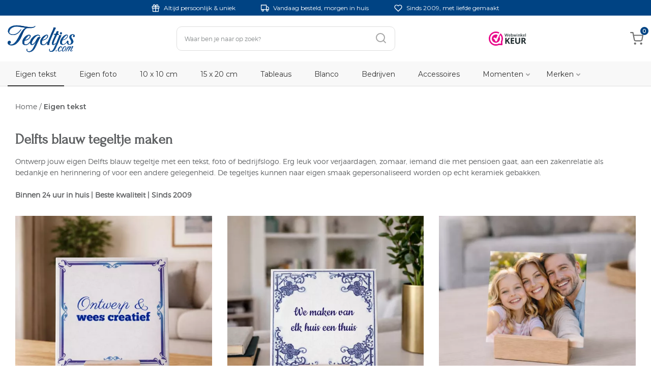

--- FILE ---
content_type: text/html; charset=UTF-8
request_url: https://www.tegeltjes.com/delftsblauw
body_size: 112541
content:
<!DOCTYPE html>
<html xmlns="http://www.w3.org/1999/xhtml" xml:lang="nl" lang="nl">
<head itemscope itemtype="http://schema.org/WebSite">

							
	<link href='/Files/3/8000/8404/Protom/3043776/Media/fonts.css' rel='stylesheet' type='text/css'>
		
		<link rel="preconnect" href="https://fonts.gstatic.com" crossorigin>
		<link href="https://fonts.googleapis.com/css2?family=Montserrat:wght@100;200;300;400;500;600;700&display=swap" rel="stylesheet">
	
	<link href="https://fonts.googleapis.com/icon?family=Material+Icons" rel="stylesheet">
	<link rel="stylesheet" href="https://www.tegeltjes.com/Files/3/8000/8404/Protom/3043776/Media/lite-yt-embed.css" />
	<link rel="preconnect" href="https://fonts.googleapis.com">
	<link rel="preconnect" href="https://fonts.gstatic.com" crossorigin>
	<link href="https://fonts.googleapis.com/css2?family=Forum&display=swap" rel="stylesheet">
<!-- Begin -->
	<!--
  (c) CCV Shop - www.ccvshop.nl
  Generated: 01-02-2026 @ 2:13:34
  Theme: Protom
  Node: web22
-->

<meta http-equiv="Content-Type" content="text/html; charset=UTF-8" /><meta http-equiv="X-UA-Compatible" content="IE=edge" /><meta name="viewport" content="width=device-width, initial-scale=1"><meta name="verify-v1" content="Ph4caQyqL6QAVRHl8hnyGJ5_RqTbRCuAUVre_zBAtXM" /><meta name="google-site-verification" content="Ph4caQyqL6QAVRHl8hnyGJ5_RqTbRCuAUVre_zBAtXM" /><meta name="csrf-token" content="2e55611f7dd4bbeefadec89c42edf0dab44773d1bd9835d8745e25af137c88e8"><link rel="canonical" href="https://www.tegeltjes.com/delftsblauw" /><title itemprop="name">Delfts blauw tegeltje [KORTING]. Maken met tekst/foto.</title><link rel="shortcut icon" href="https://www.tegeltjes.com/Files/3/8000/8404/FavIcon/F8813m0Z24FQ843754P20gLr0nTkspo8.ico" type="image/x-icon" /><script type="text/javascript">var Logger=function(){var n=null,o={enable:function(){null!=n&&(window.console.debug=n)},disable:function(){n=console.debug,window.console.debug=function(){}}};return o}();Logger.disable();</script><!-- Framework js and css --><!-- LoadInlineJS: Plugins/Cookie/Cookie.js -->
<script>/** Node: web23 Source file: Plugins/Cookie/Cookie.js */

const Cookiepolice={preferences:[],type:{functional:'functional',statistic:'statistic',marketing:'marketing',},getPreferences:function(){return this.preferences},isAllowed:function(type){return this.getPreferences().includes(type)},init:function(preferences,whitelist){if(typeof document==='undefined'){return}
this.preferences=preferences;console.debug('👮 Cookiepolice init  ');console.debug('Cookie preferences: '+preferences);let cookieDesc=Object.getOwnPropertyDescriptor(Document.prototype,'cookie')||Object.getOwnPropertyDescriptor(HTMLDocument.prototype,'cookie')||Object.getOwnPropertyDescriptor(Document,'cookie');if(cookieDesc&&cookieDesc.configurable){Object.defineProperty(document,'cookie',{configurable:!0,get:function(){return cookieDesc.get.call(document)},set:function(val){try{const arguments=val?val.split(';'):[];let stringifiedAttributes='';let type=Cookiepolice.type.marketing;let expires=today=new Date();let name='';for(let i=0;i<arguments.length;i++){const parts=arguments[i].split('=');if(i==0){name=parts[0].trim()}
if(parts[0].trim()==='expires'){expires=new Date(parts[1])}
if(parts[0].trim()==='type'){type=parts[1]}else if(parts[0].trim()!=''){let value='';if(typeof parts[1]!=='undefined'){value=parts[1]}
stringifiedAttributes+=parts[0].trim()+'='+value+'; '}}
if(whitelist.includes(name)||preferences.includes(type)||expires.setHours(0,0,0,0)<today.setHours(0,0,0,0)){console.debug('Cookie allowed  :'+stringifiedAttributes);cookieDesc.set.call(document,val);return}
console.debug('Cookie blocked : '+type+' : '+stringifiedAttributes)}catch(e){console.debug(e)}}})}}};const Cookie={set:function(name,value,attributes){if(typeof document==='undefined'){return}
try{if(typeof attributes.expires==='number'){attributes.expires=new Date(Date.now()+attributes.expires*864e5)}
if(attributes.expires){attributes.expires=attributes.expires.toUTCString()}
name=encodeURIComponent(name).replace(/%(2[346B]|5E|60|7C)/g,decodeURIComponent).replace(/[()]/g,escape);value=encodeURIComponent(value).replace(/%(2[346BF]|3[AC-F]|40|5[BDE]|60|7[BCD])/g,decodeURIComponent)}catch(e){return''}
let stringifiedAttributes='';for(let attributeName in attributes){if(!attributes[attributeName]){continue}
stringifiedAttributes+='; '+attributeName;if(attributes[attributeName]===!0){continue}
stringifiedAttributes+='='+attributes[attributeName].split(';')[0]}
return(document.cookie=name+'='+value+stringifiedAttributes)},remove:function(name){this.set(name,'',{expires:-1})},get:function(name){if(typeof document==='undefined'||(arguments.length&&!name)){return}
const cookies=document.cookie?document.cookie.split('; '):[];const jar={};for(let i=0;i<cookies.length;i++){const parts=cookies[i].split('=');let value=parts.slice(1).join('=');try{const found=decodeURIComponent(parts[0]);if(value[0]==='"'){value=value.slice(1,-1)}
jar[found]=value.replace(/(%[\dA-F]{2})+/gi,decodeURIComponent);if(name===found){break}}catch(e){}}
return name?jar[name]:jar},}</script><!-- LoadInlineJS: /Plugins/jQuery/js/jquery-1.9.1.min.js -->
<script>/*! jQuery v1.9.1 | (c) 2005, 2012 jQuery Foundation, Inc. | jquery.org/license
//@ sourceMappingURL=jquery.min.map
*/(function(e,t){var n,r,i=typeof t,o=e.document,a=e.location,s=e.jQuery,u=e.$,l={},c=[],p="1.9.1",f=c.concat,d=c.push,h=c.slice,g=c.indexOf,m=l.toString,y=l.hasOwnProperty,v=p.trim,b=function(e,t){return new b.fn.init(e,t,r)},x=/[+-]?(?:\d*\.|)\d+(?:[eE][+-]?\d+|)/.source,w=/\S+/g,T=/^[\s\uFEFF\xA0]+|[\s\uFEFF\xA0]+$/g,N=/^(?:(<[\w\W]+>)[^>]*|#([\w-]*))$/,C=/^<(\w+)\s*\/?>(?:<\/\1>|)$/,k=/^[\],:{}\s]*$/,E=/(?:^|:|,)(?:\s*\[)+/g,S=/\\(?:["\\\/bfnrt]|u[\da-fA-F]{4})/g,A=/"[^"\\\r\n]*"|true|false|null|-?(?:\d+\.|)\d+(?:[eE][+-]?\d+|)/g,j=/^-ms-/,D=/-([\da-z])/gi,L=function(e,t){return t.toUpperCase()},H=function(e){(o.addEventListener||"load"===e.type||"complete"===o.readyState)&&(q(),b.ready())},q=function(){o.addEventListener?(o.removeEventListener("DOMContentLoaded",H,!1),e.removeEventListener("load",H,!1)):(o.detachEvent("onreadystatechange",H),e.detachEvent("onload",H))};b.fn=b.prototype={jquery:p,constructor:b,init:function(e,n,r){var i,a;if(!e)return this;if("string"==typeof e){if(i="<"===e.charAt(0)&&">"===e.charAt(e.length-1)&&e.length>=3?[null,e,null]:N.exec(e),!i||!i[1]&&n)return!n||n.jquery?(n||r).find(e):this.constructor(n).find(e);if(i[1]){if(n=n instanceof b?n[0]:n,b.merge(this,b.parseHTML(i[1],n&&n.nodeType?n.ownerDocument||n:o,!0)),C.test(i[1])&&b.isPlainObject(n))for(i in n)b.isFunction(this[i])?this[i](n[i]):this.attr(i,n[i]);return this}if(a=o.getElementById(i[2]),a&&a.parentNode){if(a.id!==i[2])return r.find(e);this.length=1,this[0]=a}return this.context=o,this.selector=e,this}return e.nodeType?(this.context=this[0]=e,this.length=1,this):b.isFunction(e)?r.ready(e):(e.selector!==t&&(this.selector=e.selector,this.context=e.context),b.makeArray(e,this))},selector:"",length:0,size:function(){return this.length},toArray:function(){return h.call(this)},get:function(e){return null==e?this.toArray():0>e?this[this.length+e]:this[e]},pushStack:function(e){var t=b.merge(this.constructor(),e);return t.prevObject=this,t.context=this.context,t},each:function(e,t){return b.each(this,e,t)},ready:function(e){return b.ready.promise().done(e),this},slice:function(){return this.pushStack(h.apply(this,arguments))},first:function(){return this.eq(0)},last:function(){return this.eq(-1)},eq:function(e){var t=this.length,n=+e+(0>e?t:0);return this.pushStack(n>=0&&t>n?[this[n]]:[])},map:function(e){return this.pushStack(b.map(this,function(t,n){return e.call(t,n,t)}))},end:function(){return this.prevObject||this.constructor(null)},push:d,sort:[].sort,splice:[].splice},b.fn.init.prototype=b.fn,b.extend=b.fn.extend=function(){var e,n,r,i,o,a,s=arguments[0]||{},u=1,l=arguments.length,c=!1;for("boolean"==typeof s&&(c=s,s=arguments[1]||{},u=2),"object"==typeof s||b.isFunction(s)||(s={}),l===u&&(s=this,--u);l>u;u++)if(null!=(o=arguments[u]))for(i in o)e=s[i],r=o[i],s!==r&&(c&&r&&(b.isPlainObject(r)||(n=b.isArray(r)))?(n?(n=!1,a=e&&b.isArray(e)?e:[]):a=e&&b.isPlainObject(e)?e:{},s[i]=b.extend(c,a,r)):r!==t&&(s[i]=r));return s},b.extend({noConflict:function(t){return e.$===b&&(e.$=u),t&&e.jQuery===b&&(e.jQuery=s),b},isReady:!1,readyWait:1,holdReady:function(e){e?b.readyWait++:b.ready(!0)},ready:function(e){if(e===!0?!--b.readyWait:!b.isReady){if(!o.body)return setTimeout(b.ready);b.isReady=!0,e!==!0&&--b.readyWait>0||(n.resolveWith(o,[b]),b.fn.trigger&&b(o).trigger("ready").off("ready"))}},isFunction:function(e){return"function"===b.type(e)},isArray:Array.isArray||function(e){return"array"===b.type(e)},isWindow:function(e){return null!=e&&e==e.window},isNumeric:function(e){return!isNaN(parseFloat(e))&&isFinite(e)},type:function(e){return null==e?e+"":"object"==typeof e||"function"==typeof e?l[m.call(e)]||"object":typeof e},isPlainObject:function(e){if(!e||"object"!==b.type(e)||e.nodeType||b.isWindow(e))return!1;try{if(e.constructor&&!y.call(e,"constructor")&&!y.call(e.constructor.prototype,"isPrototypeOf"))return!1}catch(n){return!1}var r;for(r in e);return r===t||y.call(e,r)},isEmptyObject:function(e){var t;for(t in e)return!1;return!0},error:function(e){throw Error(e)},parseHTML:function(e,t,n){if(!e||"string"!=typeof e)return null;"boolean"==typeof t&&(n=t,t=!1),t=t||o;var r=C.exec(e),i=!n&&[];return r?[t.createElement(r[1])]:(r=b.buildFragment([e],t,i),i&&b(i).remove(),b.merge([],r.childNodes))},parseJSON:function(n){return e.JSON&&e.JSON.parse?e.JSON.parse(n):null===n?n:"string"==typeof n&&(n=b.trim(n),n&&k.test(n.replace(S,"@").replace(A,"]").replace(E,"")))?Function("return "+n)():(b.error("Invalid JSON: "+n),t)},parseXML:function(n){var r,i;if(!n||"string"!=typeof n)return null;try{e.DOMParser?(i=new DOMParser,r=i.parseFromString(n,"text/xml")):(r=new ActiveXObject("Microsoft.XMLDOM"),r.async="false",r.loadXML(n))}catch(o){r=t}return r&&r.documentElement&&!r.getElementsByTagName("parsererror").length||b.error("Invalid XML: "+n),r},noop:function(){},globalEval:function(t){t&&b.trim(t)&&(e.execScript||function(t){e.eval.call(e,t)})(t)},camelCase:function(e){return e.replace(j,"ms-").replace(D,L)},nodeName:function(e,t){return e.nodeName&&e.nodeName.toLowerCase()===t.toLowerCase()},each:function(e,t,n){var r,i=0,o=e.length,a=M(e);if(n){if(a){for(;o>i;i++)if(r=t.apply(e[i],n),r===!1)break}else for(i in e)if(r=t.apply(e[i],n),r===!1)break}else if(a){for(;o>i;i++)if(r=t.call(e[i],i,e[i]),r===!1)break}else for(i in e)if(r=t.call(e[i],i,e[i]),r===!1)break;return e},trim:v&&!v.call("\ufeff\u00a0")?function(e){return null==e?"":v.call(e)}:function(e){return null==e?"":(e+"").replace(T,"")},makeArray:function(e,t){var n=t||[];return null!=e&&(M(Object(e))?b.merge(n,"string"==typeof e?[e]:e):d.call(n,e)),n},inArray:function(e,t,n){var r;if(t){if(g)return g.call(t,e,n);for(r=t.length,n=n?0>n?Math.max(0,r+n):n:0;r>n;n++)if(n in t&&t[n]===e)return n}return-1},merge:function(e,n){var r=n.length,i=e.length,o=0;if("number"==typeof r)for(;r>o;o++)e[i++]=n[o];else while(n[o]!==t)e[i++]=n[o++];return e.length=i,e},grep:function(e,t,n){var r,i=[],o=0,a=e.length;for(n=!!n;a>o;o++)r=!!t(e[o],o),n!==r&&i.push(e[o]);return i},map:function(e,t,n){var r,i=0,o=e.length,a=M(e),s=[];if(a)for(;o>i;i++)r=t(e[i],i,n),null!=r&&(s[s.length]=r);else for(i in e)r=t(e[i],i,n),null!=r&&(s[s.length]=r);return f.apply([],s)},guid:1,proxy:function(e,n){var r,i,o;return"string"==typeof n&&(o=e[n],n=e,e=o),b.isFunction(e)?(r=h.call(arguments,2),i=function(){return e.apply(n||this,r.concat(h.call(arguments)))},i.guid=e.guid=e.guid||b.guid++,i):t},access:function(e,n,r,i,o,a,s){var u=0,l=e.length,c=null==r;if("object"===b.type(r)){o=!0;for(u in r)b.access(e,n,u,r[u],!0,a,s)}else if(i!==t&&(o=!0,b.isFunction(i)||(s=!0),c&&(s?(n.call(e,i),n=null):(c=n,n=function(e,t,n){return c.call(b(e),n)})),n))for(;l>u;u++)n(e[u],r,s?i:i.call(e[u],u,n(e[u],r)));return o?e:c?n.call(e):l?n(e[0],r):a},now:function(){return(new Date).getTime()}}),b.ready.promise=function(t){if(!n)if(n=b.Deferred(),"complete"===o.readyState)setTimeout(b.ready);else if(o.addEventListener)o.addEventListener("DOMContentLoaded",H,!1),e.addEventListener("load",H,!1);else{o.attachEvent("onreadystatechange",H),e.attachEvent("onload",H);var r=!1;try{r=null==e.frameElement&&o.documentElement}catch(i){}r&&r.doScroll&&function a(){if(!b.isReady){try{r.doScroll("left")}catch(e){return setTimeout(a,50)}q(),b.ready()}}()}return n.promise(t)},b.each("Boolean Number String Function Array Date RegExp Object Error".split(" "),function(e,t){l["[object "+t+"]"]=t.toLowerCase()});function M(e){var t=e.length,n=b.type(e);return b.isWindow(e)?!1:1===e.nodeType&&t?!0:"array"===n||"function"!==n&&(0===t||"number"==typeof t&&t>0&&t-1 in e)}r=b(o);var _={};function F(e){var t=_[e]={};return b.each(e.match(w)||[],function(e,n){t[n]=!0}),t}b.Callbacks=function(e){e="string"==typeof e?_[e]||F(e):b.extend({},e);var n,r,i,o,a,s,u=[],l=!e.once&&[],c=function(t){for(r=e.memory&&t,i=!0,a=s||0,s=0,o=u.length,n=!0;u&&o>a;a++)if(u[a].apply(t[0],t[1])===!1&&e.stopOnFalse){r=!1;break}n=!1,u&&(l?l.length&&c(l.shift()):r?u=[]:p.disable())},p={add:function(){if(u){var t=u.length;(function i(t){b.each(t,function(t,n){var r=b.type(n);"function"===r?e.unique&&p.has(n)||u.push(n):n&&n.length&&"string"!==r&&i(n)})})(arguments),n?o=u.length:r&&(s=t,c(r))}return this},remove:function(){return u&&b.each(arguments,function(e,t){var r;while((r=b.inArray(t,u,r))>-1)u.splice(r,1),n&&(o>=r&&o--,a>=r&&a--)}),this},has:function(e){return e?b.inArray(e,u)>-1:!(!u||!u.length)},empty:function(){return u=[],this},disable:function(){return u=l=r=t,this},disabled:function(){return!u},lock:function(){return l=t,r||p.disable(),this},locked:function(){return!l},fireWith:function(e,t){return t=t||[],t=[e,t.slice?t.slice():t],!u||i&&!l||(n?l.push(t):c(t)),this},fire:function(){return p.fireWith(this,arguments),this},fired:function(){return!!i}};return p},b.extend({Deferred:function(e){var t=[["resolve","done",b.Callbacks("once memory"),"resolved"],["reject","fail",b.Callbacks("once memory"),"rejected"],["notify","progress",b.Callbacks("memory")]],n="pending",r={state:function(){return n},always:function(){return i.done(arguments).fail(arguments),this},then:function(){var e=arguments;return b.Deferred(function(n){b.each(t,function(t,o){var a=o[0],s=b.isFunction(e[t])&&e[t];i[o[1]](function(){var e=s&&s.apply(this,arguments);e&&b.isFunction(e.promise)?e.promise().done(n.resolve).fail(n.reject).progress(n.notify):n[a+"With"](this===r?n.promise():this,s?[e]:arguments)})}),e=null}).promise()},promise:function(e){return null!=e?b.extend(e,r):r}},i={};return r.pipe=r.then,b.each(t,function(e,o){var a=o[2],s=o[3];r[o[1]]=a.add,s&&a.add(function(){n=s},t[1^e][2].disable,t[2][2].lock),i[o[0]]=function(){return i[o[0]+"With"](this===i?r:this,arguments),this},i[o[0]+"With"]=a.fireWith}),r.promise(i),e&&e.call(i,i),i},when:function(e){var t=0,n=h.call(arguments),r=n.length,i=1!==r||e&&b.isFunction(e.promise)?r:0,o=1===i?e:b.Deferred(),a=function(e,t,n){return function(r){t[e]=this,n[e]=arguments.length>1?h.call(arguments):r,n===s?o.notifyWith(t,n):--i||o.resolveWith(t,n)}},s,u,l;if(r>1)for(s=Array(r),u=Array(r),l=Array(r);r>t;t++)n[t]&&b.isFunction(n[t].promise)?n[t].promise().done(a(t,l,n)).fail(o.reject).progress(a(t,u,s)):--i;return i||o.resolveWith(l,n),o.promise()}}),b.support=function(){var t,n,r,a,s,u,l,c,p,f,d=o.createElement("div");if(d.setAttribute("className","t"),d.innerHTML="  <link/><table></table><a href='/a'>a</a><input type='checkbox'/>",n=d.getElementsByTagName("*"),r=d.getElementsByTagName("a")[0],!n||!r||!n.length)return{};s=o.createElement("select"),l=s.appendChild(o.createElement("option")),a=d.getElementsByTagName("input")[0],r.style.cssText="top:1px;float:left;opacity:.5",t={getSetAttribute:"t"!==d.className,leadingWhitespace:3===d.firstChild.nodeType,tbody:!d.getElementsByTagName("tbody").length,htmlSerialize:!!d.getElementsByTagName("link").length,style:/top/.test(r.getAttribute("style")),hrefNormalized:"/a"===r.getAttribute("href"),opacity:/^0.5/.test(r.style.opacity),cssFloat:!!r.style.cssFloat,checkOn:!!a.value,optSelected:l.selected,enctype:!!o.createElement("form").enctype,html5Clone:"<:nav></:nav>"!==o.createElement("nav").cloneNode(!0).outerHTML,boxModel:"CSS1Compat"===o.compatMode,deleteExpando:!0,noCloneEvent:!0,inlineBlockNeedsLayout:!1,shrinkWrapBlocks:!1,reliableMarginRight:!0,boxSizingReliable:!0,pixelPosition:!1},a.checked=!0,t.noCloneChecked=a.cloneNode(!0).checked,s.disabled=!0,t.optDisabled=!l.disabled;try{delete d.test}catch(h){t.deleteExpando=!1}a=o.createElement("input"),a.setAttribute("value",""),t.input=""===a.getAttribute("value"),a.value="t",a.setAttribute("type","radio"),t.radioValue="t"===a.value,a.setAttribute("checked","t"),a.setAttribute("name","t"),u=o.createDocumentFragment(),u.appendChild(a),t.appendChecked=a.checked,t.checkClone=u.cloneNode(!0).cloneNode(!0).lastChild.checked,d.attachEvent&&(d.attachEvent("onclick",function(){t.noCloneEvent=!1}),d.cloneNode(!0).click());for(f in{submit:!0,change:!0,focusin:!0})d.setAttribute(c="on"+f,"t"),t[f+"Bubbles"]=c in e||d.attributes[c].expando===!1;return d.style.backgroundClip="content-box",d.cloneNode(!0).style.backgroundClip="",t.clearCloneStyle="content-box"===d.style.backgroundClip,b(function(){var n,r,a,s="padding:0;margin:0;border:0;display:block;box-sizing:content-box;-moz-box-sizing:content-box;-webkit-box-sizing:content-box;",u=o.getElementsByTagName("body")[0];u&&(n=o.createElement("div"),n.style.cssText="border:0;width:0;height:0;position:absolute;top:0;left:-9999px;margin-top:1px",u.appendChild(n).appendChild(d),d.innerHTML="<table><tr><td></td><td>t</td></tr></table>",a=d.getElementsByTagName("td"),a[0].style.cssText="padding:0;margin:0;border:0;display:none",p=0===a[0].offsetHeight,a[0].style.display="",a[1].style.display="none",t.reliableHiddenOffsets=p&&0===a[0].offsetHeight,d.innerHTML="",d.style.cssText="box-sizing:border-box;-moz-box-sizing:border-box;-webkit-box-sizing:border-box;padding:1px;border:1px;display:block;width:4px;margin-top:1%;position:absolute;top:1%;",t.boxSizing=4===d.offsetWidth,t.doesNotIncludeMarginInBodyOffset=1!==u.offsetTop,e.getComputedStyle&&(t.pixelPosition="1%"!==(e.getComputedStyle(d,null)||{}).top,t.boxSizingReliable="4px"===(e.getComputedStyle(d,null)||{width:"4px"}).width,r=d.appendChild(o.createElement("div")),r.style.cssText=d.style.cssText=s,r.style.marginRight=r.style.width="0",d.style.width="1px",t.reliableMarginRight=!parseFloat((e.getComputedStyle(r,null)||{}).marginRight)),typeof d.style.zoom!==i&&(d.innerHTML="",d.style.cssText=s+"width:1px;padding:1px;display:inline;zoom:1",t.inlineBlockNeedsLayout=3===d.offsetWidth,d.style.display="block",d.innerHTML="<div></div>",d.firstChild.style.width="5px",t.shrinkWrapBlocks=3!==d.offsetWidth,t.inlineBlockNeedsLayout&&(u.style.zoom=1)),u.removeChild(n),n=d=a=r=null)}),n=s=u=l=r=a=null,t}();var O=/(?:\{[\s\S]*\}|\[[\s\S]*\])$/,B=/([A-Z])/g;function P(e,n,r,i){if(b.acceptData(e)){var o,a,s=b.expando,u="string"==typeof n,l=e.nodeType,p=l?b.cache:e,f=l?e[s]:e[s]&&s;if(f&&p[f]&&(i||p[f].data)||!u||r!==t)return f||(l?e[s]=f=c.pop()||b.guid++:f=s),p[f]||(p[f]={},l||(p[f].toJSON=b.noop)),("object"==typeof n||"function"==typeof n)&&(i?p[f]=b.extend(p[f],n):p[f].data=b.extend(p[f].data,n)),o=p[f],i||(o.data||(o.data={}),o=o.data),r!==t&&(o[b.camelCase(n)]=r),u?(a=o[n],null==a&&(a=o[b.camelCase(n)])):a=o,a}}function R(e,t,n){if(b.acceptData(e)){var r,i,o,a=e.nodeType,s=a?b.cache:e,u=a?e[b.expando]:b.expando;if(s[u]){if(t&&(o=n?s[u]:s[u].data)){b.isArray(t)?t=t.concat(b.map(t,b.camelCase)):t in o?t=[t]:(t=b.camelCase(t),t=t in o?[t]:t.split(" "));for(r=0,i=t.length;i>r;r++)delete o[t[r]];if(!(n?$:b.isEmptyObject)(o))return}(n||(delete s[u].data,$(s[u])))&&(a?b.cleanData([e],!0):b.support.deleteExpando||s!=s.window?delete s[u]:s[u]=null)}}}b.extend({cache:{},expando:"jQuery"+(p+Math.random()).replace(/\D/g,""),noData:{embed:!0,object:"clsid:D27CDB6E-AE6D-11cf-96B8-444553540000",applet:!0},hasData:function(e){return e=e.nodeType?b.cache[e[b.expando]]:e[b.expando],!!e&&!$(e)},data:function(e,t,n){return P(e,t,n)},removeData:function(e,t){return R(e,t)},_data:function(e,t,n){return P(e,t,n,!0)},_removeData:function(e,t){return R(e,t,!0)},acceptData:function(e){if(e.nodeType&&1!==e.nodeType&&9!==e.nodeType)return!1;var t=e.nodeName&&b.noData[e.nodeName.toLowerCase()];return!t||t!==!0&&e.getAttribute("classid")===t}}),b.fn.extend({data:function(e,n){var r,i,o=this[0],a=0,s=null;if(e===t){if(this.length&&(s=b.data(o),1===o.nodeType&&!b._data(o,"parsedAttrs"))){for(r=o.attributes;r.length>a;a++)i=r[a].name,i.indexOf("data-")||(i=b.camelCase(i.slice(5)),W(o,i,s[i]));b._data(o,"parsedAttrs",!0)}return s}return"object"==typeof e?this.each(function(){b.data(this,e)}):b.access(this,function(n){return n===t?o?W(o,e,b.data(o,e)):null:(this.each(function(){b.data(this,e,n)}),t)},null,n,arguments.length>1,null,!0)},removeData:function(e){return this.each(function(){b.removeData(this,e)})}});function W(e,n,r){if(r===t&&1===e.nodeType){var i="data-"+n.replace(B,"-$1").toLowerCase();if(r=e.getAttribute(i),"string"==typeof r){try{r="true"===r?!0:"false"===r?!1:"null"===r?null:+r+""===r?+r:O.test(r)?b.parseJSON(r):r}catch(o){}b.data(e,n,r)}else r=t}return r}function $(e){var t;for(t in e)if(("data"!==t||!b.isEmptyObject(e[t]))&&"toJSON"!==t)return!1;return!0}b.extend({queue:function(e,n,r){var i;return e?(n=(n||"fx")+"queue",i=b._data(e,n),r&&(!i||b.isArray(r)?i=b._data(e,n,b.makeArray(r)):i.push(r)),i||[]):t},dequeue:function(e,t){t=t||"fx";var n=b.queue(e,t),r=n.length,i=n.shift(),o=b._queueHooks(e,t),a=function(){b.dequeue(e,t)};"inprogress"===i&&(i=n.shift(),r--),o.cur=i,i&&("fx"===t&&n.unshift("inprogress"),delete o.stop,i.call(e,a,o)),!r&&o&&o.empty.fire()},_queueHooks:function(e,t){var n=t+"queueHooks";return b._data(e,n)||b._data(e,n,{empty:b.Callbacks("once memory").add(function(){b._removeData(e,t+"queue"),b._removeData(e,n)})})}}),b.fn.extend({queue:function(e,n){var r=2;return"string"!=typeof e&&(n=e,e="fx",r--),r>arguments.length?b.queue(this[0],e):n===t?this:this.each(function(){var t=b.queue(this,e,n);b._queueHooks(this,e),"fx"===e&&"inprogress"!==t[0]&&b.dequeue(this,e)})},dequeue:function(e){return this.each(function(){b.dequeue(this,e)})},delay:function(e,t){return e=b.fx?b.fx.speeds[e]||e:e,t=t||"fx",this.queue(t,function(t,n){var r=setTimeout(t,e);n.stop=function(){clearTimeout(r)}})},clearQueue:function(e){return this.queue(e||"fx",[])},promise:function(e,n){var r,i=1,o=b.Deferred(),a=this,s=this.length,u=function(){--i||o.resolveWith(a,[a])};"string"!=typeof e&&(n=e,e=t),e=e||"fx";while(s--)r=b._data(a[s],e+"queueHooks"),r&&r.empty&&(i++,r.empty.add(u));return u(),o.promise(n)}});var I,z,X=/[\t\r\n]/g,U=/\r/g,V=/^(?:input|select|textarea|button|object)$/i,Y=/^(?:a|area)$/i,J=/^(?:checked|selected|autofocus|autoplay|async|controls|defer|disabled|hidden|loop|multiple|open|readonly|required|scoped)$/i,G=/^(?:checked|selected)$/i,Q=b.support.getSetAttribute,K=b.support.input;b.fn.extend({attr:function(e,t){return b.access(this,b.attr,e,t,arguments.length>1)},removeAttr:function(e){return this.each(function(){b.removeAttr(this,e)})},prop:function(e,t){return b.access(this,b.prop,e,t,arguments.length>1)},removeProp:function(e){return e=b.propFix[e]||e,this.each(function(){try{this[e]=t,delete this[e]}catch(n){}})},addClass:function(e){var t,n,r,i,o,a=0,s=this.length,u="string"==typeof e&&e;if(b.isFunction(e))return this.each(function(t){b(this).addClass(e.call(this,t,this.className))});if(u)for(t=(e||"").match(w)||[];s>a;a++)if(n=this[a],r=1===n.nodeType&&(n.className?(" "+n.className+" ").replace(X," "):" ")){o=0;while(i=t[o++])0>r.indexOf(" "+i+" ")&&(r+=i+" ");n.className=b.trim(r)}return this},removeClass:function(e){var t,n,r,i,o,a=0,s=this.length,u=0===arguments.length||"string"==typeof e&&e;if(b.isFunction(e))return this.each(function(t){b(this).removeClass(e.call(this,t,this.className))});if(u)for(t=(e||"").match(w)||[];s>a;a++)if(n=this[a],r=1===n.nodeType&&(n.className?(" "+n.className+" ").replace(X," "):"")){o=0;while(i=t[o++])while(r.indexOf(" "+i+" ")>=0)r=r.replace(" "+i+" "," ");n.className=e?b.trim(r):""}return this},toggleClass:function(e,t){var n=typeof e,r="boolean"==typeof t;return b.isFunction(e)?this.each(function(n){b(this).toggleClass(e.call(this,n,this.className,t),t)}):this.each(function(){if("string"===n){var o,a=0,s=b(this),u=t,l=e.match(w)||[];while(o=l[a++])u=r?u:!s.hasClass(o),s[u?"addClass":"removeClass"](o)}else(n===i||"boolean"===n)&&(this.className&&b._data(this,"__className__",this.className),this.className=this.className||e===!1?"":b._data(this,"__className__")||"")})},hasClass:function(e){var t=" "+e+" ",n=0,r=this.length;for(;r>n;n++)if(1===this[n].nodeType&&(" "+this[n].className+" ").replace(X," ").indexOf(t)>=0)return!0;return!1},val:function(e){var n,r,i,o=this[0];{if(arguments.length)return i=b.isFunction(e),this.each(function(n){var o,a=b(this);1===this.nodeType&&(o=i?e.call(this,n,a.val()):e,null==o?o="":"number"==typeof o?o+="":b.isArray(o)&&(o=b.map(o,function(e){return null==e?"":e+""})),r=b.valHooks[this.type]||b.valHooks[this.nodeName.toLowerCase()],r&&"set"in r&&r.set(this,o,"value")!==t||(this.value=o))});if(o)return r=b.valHooks[o.type]||b.valHooks[o.nodeName.toLowerCase()],r&&"get"in r&&(n=r.get(o,"value"))!==t?n:(n=o.value,"string"==typeof n?n.replace(U,""):null==n?"":n)}}}),b.extend({valHooks:{option:{get:function(e){var t=e.attributes.value;return!t||t.specified?e.value:e.text}},select:{get:function(e){var t,n,r=e.options,i=e.selectedIndex,o="select-one"===e.type||0>i,a=o?null:[],s=o?i+1:r.length,u=0>i?s:o?i:0;for(;s>u;u++)if(n=r[u],!(!n.selected&&u!==i||(b.support.optDisabled?n.disabled:null!==n.getAttribute("disabled"))||n.parentNode.disabled&&b.nodeName(n.parentNode,"optgroup"))){if(t=b(n).val(),o)return t;a.push(t)}return a},set:function(e,t){var n=b.makeArray(t);return b(e).find("option").each(function(){this.selected=b.inArray(b(this).val(),n)>=0}),n.length||(e.selectedIndex=-1),n}}},attr:function(e,n,r){var o,a,s,u=e.nodeType;if(e&&3!==u&&8!==u&&2!==u)return typeof e.getAttribute===i?b.prop(e,n,r):(a=1!==u||!b.isXMLDoc(e),a&&(n=n.toLowerCase(),o=b.attrHooks[n]||(J.test(n)?z:I)),r===t?o&&a&&"get"in o&&null!==(s=o.get(e,n))?s:(typeof e.getAttribute!==i&&(s=e.getAttribute(n)),null==s?t:s):null!==r?o&&a&&"set"in o&&(s=o.set(e,r,n))!==t?s:(e.setAttribute(n,r+""),r):(b.removeAttr(e,n),t))},removeAttr:function(e,t){var n,r,i=0,o=t&&t.match(w);if(o&&1===e.nodeType)while(n=o[i++])r=b.propFix[n]||n,J.test(n)?!Q&&G.test(n)?e[b.camelCase("default-"+n)]=e[r]=!1:e[r]=!1:b.attr(e,n,""),e.removeAttribute(Q?n:r)},attrHooks:{type:{set:function(e,t){if(!b.support.radioValue&&"radio"===t&&b.nodeName(e,"input")){var n=e.value;return e.setAttribute("type",t),n&&(e.value=n),t}}}},propFix:{tabindex:"tabIndex",readonly:"readOnly","for":"htmlFor","class":"className",maxlength:"maxLength",cellspacing:"cellSpacing",cellpadding:"cellPadding",rowspan:"rowSpan",colspan:"colSpan",usemap:"useMap",frameborder:"frameBorder",contenteditable:"contentEditable"},prop:function(e,n,r){var i,o,a,s=e.nodeType;if(e&&3!==s&&8!==s&&2!==s)return a=1!==s||!b.isXMLDoc(e),a&&(n=b.propFix[n]||n,o=b.propHooks[n]),r!==t?o&&"set"in o&&(i=o.set(e,r,n))!==t?i:e[n]=r:o&&"get"in o&&null!==(i=o.get(e,n))?i:e[n]},propHooks:{tabIndex:{get:function(e){var n=e.getAttributeNode("tabindex");return n&&n.specified?parseInt(n.value,10):V.test(e.nodeName)||Y.test(e.nodeName)&&e.href?0:t}}}}),z={get:function(e,n){var r=b.prop(e,n),i="boolean"==typeof r&&e.getAttribute(n),o="boolean"==typeof r?K&&Q?null!=i:G.test(n)?e[b.camelCase("default-"+n)]:!!i:e.getAttributeNode(n);return o&&o.value!==!1?n.toLowerCase():t},set:function(e,t,n){return t===!1?b.removeAttr(e,n):K&&Q||!G.test(n)?e.setAttribute(!Q&&b.propFix[n]||n,n):e[b.camelCase("default-"+n)]=e[n]=!0,n}},K&&Q||(b.attrHooks.value={get:function(e,n){var r=e.getAttributeNode(n);return b.nodeName(e,"input")?e.defaultValue:r&&r.specified?r.value:t},set:function(e,n,r){return b.nodeName(e,"input")?(e.defaultValue=n,t):I&&I.set(e,n,r)}}),Q||(I=b.valHooks.button={get:function(e,n){var r=e.getAttributeNode(n);return r&&("id"===n||"name"===n||"coords"===n?""!==r.value:r.specified)?r.value:t},set:function(e,n,r){var i=e.getAttributeNode(r);return i||e.setAttributeNode(i=e.ownerDocument.createAttribute(r)),i.value=n+="","value"===r||n===e.getAttribute(r)?n:t}},b.attrHooks.contenteditable={get:I.get,set:function(e,t,n){I.set(e,""===t?!1:t,n)}},b.each(["width","height"],function(e,n){b.attrHooks[n]=b.extend(b.attrHooks[n],{set:function(e,r){return""===r?(e.setAttribute(n,"auto"),r):t}})})),b.support.hrefNormalized||(b.each(["href","src","width","height"],function(e,n){b.attrHooks[n]=b.extend(b.attrHooks[n],{get:function(e){var r=e.getAttribute(n,2);return null==r?t:r}})}),b.each(["href","src"],function(e,t){b.propHooks[t]={get:function(e){return e.getAttribute(t,4)}}})),b.support.style||(b.attrHooks.style={get:function(e){return e.style.cssText||t},set:function(e,t){return e.style.cssText=t+""}}),b.support.optSelected||(b.propHooks.selected=b.extend(b.propHooks.selected,{get:function(e){var t=e.parentNode;return t&&(t.selectedIndex,t.parentNode&&t.parentNode.selectedIndex),null}})),b.support.enctype||(b.propFix.enctype="encoding"),b.support.checkOn||b.each(["radio","checkbox"],function(){b.valHooks[this]={get:function(e){return null===e.getAttribute("value")?"on":e.value}}}),b.each(["radio","checkbox"],function(){b.valHooks[this]=b.extend(b.valHooks[this],{set:function(e,n){return b.isArray(n)?e.checked=b.inArray(b(e).val(),n)>=0:t}})});var Z=/^(?:input|select|textarea)$/i,et=/^key/,tt=/^(?:mouse|contextmenu)|click/,nt=/^(?:focusinfocus|focusoutblur)$/,rt=/^([^.]*)(?:\.(.+)|)$/;function it(){return!0}function ot(){return!1}b.event={global:{},add:function(e,n,r,o,a){var s,u,l,c,p,f,d,h,g,m,y,v=b._data(e);if(v){r.handler&&(c=r,r=c.handler,a=c.selector),r.guid||(r.guid=b.guid++),(u=v.events)||(u=v.events={}),(f=v.handle)||(f=v.handle=function(e){return typeof b===i||e&&b.event.triggered===e.type?t:b.event.dispatch.apply(f.elem,arguments)},f.elem=e),n=(n||"").match(w)||[""],l=n.length;while(l--)s=rt.exec(n[l])||[],g=y=s[1],m=(s[2]||"").split(".").sort(),p=b.event.special[g]||{},g=(a?p.delegateType:p.bindType)||g,p=b.event.special[g]||{},d=b.extend({type:g,origType:y,data:o,handler:r,guid:r.guid,selector:a,needsContext:a&&b.expr.match.needsContext.test(a),namespace:m.join(".")},c),(h=u[g])||(h=u[g]=[],h.delegateCount=0,p.setup&&p.setup.call(e,o,m,f)!==!1||(e.addEventListener?e.addEventListener(g,f,!1):e.attachEvent&&e.attachEvent("on"+g,f))),p.add&&(p.add.call(e,d),d.handler.guid||(d.handler.guid=r.guid)),a?h.splice(h.delegateCount++,0,d):h.push(d),b.event.global[g]=!0;e=null}},remove:function(e,t,n,r,i){var o,a,s,u,l,c,p,f,d,h,g,m=b.hasData(e)&&b._data(e);if(m&&(c=m.events)){t=(t||"").match(w)||[""],l=t.length;while(l--)if(s=rt.exec(t[l])||[],d=g=s[1],h=(s[2]||"").split(".").sort(),d){p=b.event.special[d]||{},d=(r?p.delegateType:p.bindType)||d,f=c[d]||[],s=s[2]&&RegExp("(^|\\.)"+h.join("\\.(?:.*\\.|)")+"(\\.|$)"),u=o=f.length;while(o--)a=f[o],!i&&g!==a.origType||n&&n.guid!==a.guid||s&&!s.test(a.namespace)||r&&r!==a.selector&&("**"!==r||!a.selector)||(f.splice(o,1),a.selector&&f.delegateCount--,p.remove&&p.remove.call(e,a));u&&!f.length&&(p.teardown&&p.teardown.call(e,h,m.handle)!==!1||b.removeEvent(e,d,m.handle),delete c[d])}else for(d in c)b.event.remove(e,d+t[l],n,r,!0);b.isEmptyObject(c)&&(delete m.handle,b._removeData(e,"events"))}},trigger:function(n,r,i,a){var s,u,l,c,p,f,d,h=[i||o],g=y.call(n,"type")?n.type:n,m=y.call(n,"namespace")?n.namespace.split("."):[];if(l=f=i=i||o,3!==i.nodeType&&8!==i.nodeType&&!nt.test(g+b.event.triggered)&&(g.indexOf(".")>=0&&(m=g.split("."),g=m.shift(),m.sort()),u=0>g.indexOf(":")&&"on"+g,n=n[b.expando]?n:new b.Event(g,"object"==typeof n&&n),n.isTrigger=!0,n.namespace=m.join("."),n.namespace_re=n.namespace?RegExp("(^|\\.)"+m.join("\\.(?:.*\\.|)")+"(\\.|$)"):null,n.result=t,n.target||(n.target=i),r=null==r?[n]:b.makeArray(r,[n]),p=b.event.special[g]||{},a||!p.trigger||p.trigger.apply(i,r)!==!1)){if(!a&&!p.noBubble&&!b.isWindow(i)){for(c=p.delegateType||g,nt.test(c+g)||(l=l.parentNode);l;l=l.parentNode)h.push(l),f=l;f===(i.ownerDocument||o)&&h.push(f.defaultView||f.parentWindow||e)}d=0;while((l=h[d++])&&!n.isPropagationStopped())n.type=d>1?c:p.bindType||g,s=(b._data(l,"events")||{})[n.type]&&b._data(l,"handle"),s&&s.apply(l,r),s=u&&l[u],s&&b.acceptData(l)&&s.apply&&s.apply(l,r)===!1&&n.preventDefault();if(n.type=g,!(a||n.isDefaultPrevented()||p._default&&p._default.apply(i.ownerDocument,r)!==!1||"click"===g&&b.nodeName(i,"a")||!b.acceptData(i)||!u||!i[g]||b.isWindow(i))){f=i[u],f&&(i[u]=null),b.event.triggered=g;try{i[g]()}catch(v){}b.event.triggered=t,f&&(i[u]=f)}return n.result}},dispatch:function(e){e=b.event.fix(e);var n,r,i,o,a,s=[],u=h.call(arguments),l=(b._data(this,"events")||{})[e.type]||[],c=b.event.special[e.type]||{};if(u[0]=e,e.delegateTarget=this,!c.preDispatch||c.preDispatch.call(this,e)!==!1){s=b.event.handlers.call(this,e,l),n=0;while((o=s[n++])&&!e.isPropagationStopped()){e.currentTarget=o.elem,a=0;while((i=o.handlers[a++])&&!e.isImmediatePropagationStopped())(!e.namespace_re||e.namespace_re.test(i.namespace))&&(e.handleObj=i,e.data=i.data,r=((b.event.special[i.origType]||{}).handle||i.handler).apply(o.elem,u),r!==t&&(e.result=r)===!1&&(e.preventDefault(),e.stopPropagation()))}return c.postDispatch&&c.postDispatch.call(this,e),e.result}},handlers:function(e,n){var r,i,o,a,s=[],u=n.delegateCount,l=e.target;if(u&&l.nodeType&&(!e.button||"click"!==e.type))for(;l!=this;l=l.parentNode||this)if(1===l.nodeType&&(l.disabled!==!0||"click"!==e.type)){for(o=[],a=0;u>a;a++)i=n[a],r=i.selector+" ",o[r]===t&&(o[r]=i.needsContext?b(r,this).index(l)>=0:b.find(r,this,null,[l]).length),o[r]&&o.push(i);o.length&&s.push({elem:l,handlers:o})}return n.length>u&&s.push({elem:this,handlers:n.slice(u)}),s},fix:function(e){if(e[b.expando])return e;var t,n,r,i=e.type,a=e,s=this.fixHooks[i];s||(this.fixHooks[i]=s=tt.test(i)?this.mouseHooks:et.test(i)?this.keyHooks:{}),r=s.props?this.props.concat(s.props):this.props,e=new b.Event(a),t=r.length;while(t--)n=r[t],e[n]=a[n];return e.target||(e.target=a.srcElement||o),3===e.target.nodeType&&(e.target=e.target.parentNode),e.metaKey=!!e.metaKey,s.filter?s.filter(e,a):e},props:"altKey bubbles cancelable ctrlKey currentTarget eventPhase metaKey relatedTarget shiftKey target timeStamp view which".split(" "),fixHooks:{},keyHooks:{props:"char charCode key keyCode".split(" "),filter:function(e,t){return null==e.which&&(e.which=null!=t.charCode?t.charCode:t.keyCode),e}},mouseHooks:{props:"button buttons clientX clientY fromElement offsetX offsetY pageX pageY screenX screenY toElement".split(" "),filter:function(e,n){var r,i,a,s=n.button,u=n.fromElement;return null==e.pageX&&null!=n.clientX&&(i=e.target.ownerDocument||o,a=i.documentElement,r=i.body,e.pageX=n.clientX+(a&&a.scrollLeft||r&&r.scrollLeft||0)-(a&&a.clientLeft||r&&r.clientLeft||0),e.pageY=n.clientY+(a&&a.scrollTop||r&&r.scrollTop||0)-(a&&a.clientTop||r&&r.clientTop||0)),!e.relatedTarget&&u&&(e.relatedTarget=u===e.target?n.toElement:u),e.which||s===t||(e.which=1&s?1:2&s?3:4&s?2:0),e}},special:{load:{noBubble:!0},click:{trigger:function(){return b.nodeName(this,"input")&&"checkbox"===this.type&&this.click?(this.click(),!1):t}},focus:{trigger:function(){if(this!==o.activeElement&&this.focus)try{return this.focus(),!1}catch(e){}},delegateType:"focusin"},blur:{trigger:function(){return this===o.activeElement&&this.blur?(this.blur(),!1):t},delegateType:"focusout"},beforeunload:{postDispatch:function(e){e.result!==t&&(e.originalEvent.returnValue=e.result)}}},simulate:function(e,t,n,r){var i=b.extend(new b.Event,n,{type:e,isSimulated:!0,originalEvent:{}});r?b.event.trigger(i,null,t):b.event.dispatch.call(t,i),i.isDefaultPrevented()&&n.preventDefault()}},b.removeEvent=o.removeEventListener?function(e,t,n){e.removeEventListener&&e.removeEventListener(t,n,!1)}:function(e,t,n){var r="on"+t;e.detachEvent&&(typeof e[r]===i&&(e[r]=null),e.detachEvent(r,n))},b.Event=function(e,n){return this instanceof b.Event?(e&&e.type?(this.originalEvent=e,this.type=e.type,this.isDefaultPrevented=e.defaultPrevented||e.returnValue===!1||e.getPreventDefault&&e.getPreventDefault()?it:ot):this.type=e,n&&b.extend(this,n),this.timeStamp=e&&e.timeStamp||b.now(),this[b.expando]=!0,t):new b.Event(e,n)},b.Event.prototype={isDefaultPrevented:ot,isPropagationStopped:ot,isImmediatePropagationStopped:ot,preventDefault:function(){var e=this.originalEvent;this.isDefaultPrevented=it,e&&(e.preventDefault?e.preventDefault():e.returnValue=!1)},stopPropagation:function(){var e=this.originalEvent;this.isPropagationStopped=it,e&&(e.stopPropagation&&e.stopPropagation(),e.cancelBubble=!0)},stopImmediatePropagation:function(){this.isImmediatePropagationStopped=it,this.stopPropagation()}},b.each({mouseenter:"mouseover",mouseleave:"mouseout"},function(e,t){b.event.special[e]={delegateType:t,bindType:t,handle:function(e){var n,r=this,i=e.relatedTarget,o=e.handleObj;
return(!i||i!==r&&!b.contains(r,i))&&(e.type=o.origType,n=o.handler.apply(this,arguments),e.type=t),n}}}),b.support.submitBubbles||(b.event.special.submit={setup:function(){return b.nodeName(this,"form")?!1:(b.event.add(this,"click._submit keypress._submit",function(e){var n=e.target,r=b.nodeName(n,"input")||b.nodeName(n,"button")?n.form:t;r&&!b._data(r,"submitBubbles")&&(b.event.add(r,"submit._submit",function(e){e._submit_bubble=!0}),b._data(r,"submitBubbles",!0))}),t)},postDispatch:function(e){e._submit_bubble&&(delete e._submit_bubble,this.parentNode&&!e.isTrigger&&b.event.simulate("submit",this.parentNode,e,!0))},teardown:function(){return b.nodeName(this,"form")?!1:(b.event.remove(this,"._submit"),t)}}),b.support.changeBubbles||(b.event.special.change={setup:function(){return Z.test(this.nodeName)?(("checkbox"===this.type||"radio"===this.type)&&(b.event.add(this,"propertychange._change",function(e){"checked"===e.originalEvent.propertyName&&(this._just_changed=!0)}),b.event.add(this,"click._change",function(e){this._just_changed&&!e.isTrigger&&(this._just_changed=!1),b.event.simulate("change",this,e,!0)})),!1):(b.event.add(this,"beforeactivate._change",function(e){var t=e.target;Z.test(t.nodeName)&&!b._data(t,"changeBubbles")&&(b.event.add(t,"change._change",function(e){!this.parentNode||e.isSimulated||e.isTrigger||b.event.simulate("change",this.parentNode,e,!0)}),b._data(t,"changeBubbles",!0))}),t)},handle:function(e){var n=e.target;return this!==n||e.isSimulated||e.isTrigger||"radio"!==n.type&&"checkbox"!==n.type?e.handleObj.handler.apply(this,arguments):t},teardown:function(){return b.event.remove(this,"._change"),!Z.test(this.nodeName)}}),b.support.focusinBubbles||b.each({focus:"focusin",blur:"focusout"},function(e,t){var n=0,r=function(e){b.event.simulate(t,e.target,b.event.fix(e),!0)};b.event.special[t]={setup:function(){0===n++&&o.addEventListener(e,r,!0)},teardown:function(){0===--n&&o.removeEventListener(e,r,!0)}}}),b.fn.extend({on:function(e,n,r,i,o){var a,s;if("object"==typeof e){"string"!=typeof n&&(r=r||n,n=t);for(a in e)this.on(a,n,r,e[a],o);return this}if(null==r&&null==i?(i=n,r=n=t):null==i&&("string"==typeof n?(i=r,r=t):(i=r,r=n,n=t)),i===!1)i=ot;else if(!i)return this;return 1===o&&(s=i,i=function(e){return b().off(e),s.apply(this,arguments)},i.guid=s.guid||(s.guid=b.guid++)),this.each(function(){b.event.add(this,e,i,r,n)})},one:function(e,t,n,r){return this.on(e,t,n,r,1)},off:function(e,n,r){var i,o;if(e&&e.preventDefault&&e.handleObj)return i=e.handleObj,b(e.delegateTarget).off(i.namespace?i.origType+"."+i.namespace:i.origType,i.selector,i.handler),this;if("object"==typeof e){for(o in e)this.off(o,n,e[o]);return this}return(n===!1||"function"==typeof n)&&(r=n,n=t),r===!1&&(r=ot),this.each(function(){b.event.remove(this,e,r,n)})},bind:function(e,t,n){return this.on(e,null,t,n)},unbind:function(e,t){return this.off(e,null,t)},delegate:function(e,t,n,r){return this.on(t,e,n,r)},undelegate:function(e,t,n){return 1===arguments.length?this.off(e,"**"):this.off(t,e||"**",n)},trigger:function(e,t){return this.each(function(){b.event.trigger(e,t,this)})},triggerHandler:function(e,n){var r=this[0];return r?b.event.trigger(e,n,r,!0):t}}),function(e,t){var n,r,i,o,a,s,u,l,c,p,f,d,h,g,m,y,v,x="sizzle"+-new Date,w=e.document,T={},N=0,C=0,k=it(),E=it(),S=it(),A=typeof t,j=1<<31,D=[],L=D.pop,H=D.push,q=D.slice,M=D.indexOf||function(e){var t=0,n=this.length;for(;n>t;t++)if(this[t]===e)return t;return-1},_="[\\x20\\t\\r\\n\\f]",F="(?:\\\\.|[\\w-]|[^\\x00-\\xa0])+",O=F.replace("w","w#"),B="([*^$|!~]?=)",P="\\["+_+"*("+F+")"+_+"*(?:"+B+_+"*(?:(['\"])((?:\\\\.|[^\\\\])*?)\\3|("+O+")|)|)"+_+"*\\]",R=":("+F+")(?:\\(((['\"])((?:\\\\.|[^\\\\])*?)\\3|((?:\\\\.|[^\\\\()[\\]]|"+P.replace(3,8)+")*)|.*)\\)|)",W=RegExp("^"+_+"+|((?:^|[^\\\\])(?:\\\\.)*)"+_+"+$","g"),$=RegExp("^"+_+"*,"+_+"*"),I=RegExp("^"+_+"*([\\x20\\t\\r\\n\\f>+~])"+_+"*"),z=RegExp(R),X=RegExp("^"+O+"$"),U={ID:RegExp("^#("+F+")"),CLASS:RegExp("^\\.("+F+")"),NAME:RegExp("^\\[name=['\"]?("+F+")['\"]?\\]"),TAG:RegExp("^("+F.replace("w","w*")+")"),ATTR:RegExp("^"+P),PSEUDO:RegExp("^"+R),CHILD:RegExp("^:(only|first|last|nth|nth-last)-(child|of-type)(?:\\("+_+"*(even|odd|(([+-]|)(\\d*)n|)"+_+"*(?:([+-]|)"+_+"*(\\d+)|))"+_+"*\\)|)","i"),needsContext:RegExp("^"+_+"*[>+~]|:(even|odd|eq|gt|lt|nth|first|last)(?:\\("+_+"*((?:-\\d)?\\d*)"+_+"*\\)|)(?=[^-]|$)","i")},V=/[\x20\t\r\n\f]*[+~]/,Y=/^[^{]+\{\s*\[native code/,J=/^(?:#([\w-]+)|(\w+)|\.([\w-]+))$/,G=/^(?:input|select|textarea|button)$/i,Q=/^h\d$/i,K=/'|\\/g,Z=/\=[\x20\t\r\n\f]*([^'"\]]*)[\x20\t\r\n\f]*\]/g,et=/\\([\da-fA-F]{1,6}[\x20\t\r\n\f]?|.)/g,tt=function(e,t){var n="0x"+t-65536;return n!==n?t:0>n?String.fromCharCode(n+65536):String.fromCharCode(55296|n>>10,56320|1023&n)};try{q.call(w.documentElement.childNodes,0)[0].nodeType}catch(nt){q=function(e){var t,n=[];while(t=this[e++])n.push(t);return n}}function rt(e){return Y.test(e+"")}function it(){var e,t=[];return e=function(n,r){return t.push(n+=" ")>i.cacheLength&&delete e[t.shift()],e[n]=r}}function ot(e){return e[x]=!0,e}function at(e){var t=p.createElement("div");try{return e(t)}catch(n){return!1}finally{t=null}}function st(e,t,n,r){var i,o,a,s,u,l,f,g,m,v;if((t?t.ownerDocument||t:w)!==p&&c(t),t=t||p,n=n||[],!e||"string"!=typeof e)return n;if(1!==(s=t.nodeType)&&9!==s)return[];if(!d&&!r){if(i=J.exec(e))if(a=i[1]){if(9===s){if(o=t.getElementById(a),!o||!o.parentNode)return n;if(o.id===a)return n.push(o),n}else if(t.ownerDocument&&(o=t.ownerDocument.getElementById(a))&&y(t,o)&&o.id===a)return n.push(o),n}else{if(i[2])return H.apply(n,q.call(t.getElementsByTagName(e),0)),n;if((a=i[3])&&T.getByClassName&&t.getElementsByClassName)return H.apply(n,q.call(t.getElementsByClassName(a),0)),n}if(T.qsa&&!h.test(e)){if(f=!0,g=x,m=t,v=9===s&&e,1===s&&"object"!==t.nodeName.toLowerCase()){l=ft(e),(f=t.getAttribute("id"))?g=f.replace(K,"\\$&"):t.setAttribute("id",g),g="[id='"+g+"'] ",u=l.length;while(u--)l[u]=g+dt(l[u]);m=V.test(e)&&t.parentNode||t,v=l.join(",")}if(v)try{return H.apply(n,q.call(m.querySelectorAll(v),0)),n}catch(b){}finally{f||t.removeAttribute("id")}}}return wt(e.replace(W,"$1"),t,n,r)}a=st.isXML=function(e){var t=e&&(e.ownerDocument||e).documentElement;return t?"HTML"!==t.nodeName:!1},c=st.setDocument=function(e){var n=e?e.ownerDocument||e:w;return n!==p&&9===n.nodeType&&n.documentElement?(p=n,f=n.documentElement,d=a(n),T.tagNameNoComments=at(function(e){return e.appendChild(n.createComment("")),!e.getElementsByTagName("*").length}),T.attributes=at(function(e){e.innerHTML="<select></select>";var t=typeof e.lastChild.getAttribute("multiple");return"boolean"!==t&&"string"!==t}),T.getByClassName=at(function(e){return e.innerHTML="<div class='hidden e'></div><div class='hidden'></div>",e.getElementsByClassName&&e.getElementsByClassName("e").length?(e.lastChild.className="e",2===e.getElementsByClassName("e").length):!1}),T.getByName=at(function(e){e.id=x+0,e.innerHTML="<a name='"+x+"'></a><div name='"+x+"'></div>",f.insertBefore(e,f.firstChild);var t=n.getElementsByName&&n.getElementsByName(x).length===2+n.getElementsByName(x+0).length;return T.getIdNotName=!n.getElementById(x),f.removeChild(e),t}),i.attrHandle=at(function(e){return e.innerHTML="<a href='#'></a>",e.firstChild&&typeof e.firstChild.getAttribute!==A&&"#"===e.firstChild.getAttribute("href")})?{}:{href:function(e){return e.getAttribute("href",2)},type:function(e){return e.getAttribute("type")}},T.getIdNotName?(i.find.ID=function(e,t){if(typeof t.getElementById!==A&&!d){var n=t.getElementById(e);return n&&n.parentNode?[n]:[]}},i.filter.ID=function(e){var t=e.replace(et,tt);return function(e){return e.getAttribute("id")===t}}):(i.find.ID=function(e,n){if(typeof n.getElementById!==A&&!d){var r=n.getElementById(e);return r?r.id===e||typeof r.getAttributeNode!==A&&r.getAttributeNode("id").value===e?[r]:t:[]}},i.filter.ID=function(e){var t=e.replace(et,tt);return function(e){var n=typeof e.getAttributeNode!==A&&e.getAttributeNode("id");return n&&n.value===t}}),i.find.TAG=T.tagNameNoComments?function(e,n){return typeof n.getElementsByTagName!==A?n.getElementsByTagName(e):t}:function(e,t){var n,r=[],i=0,o=t.getElementsByTagName(e);if("*"===e){while(n=o[i++])1===n.nodeType&&r.push(n);return r}return o},i.find.NAME=T.getByName&&function(e,n){return typeof n.getElementsByName!==A?n.getElementsByName(name):t},i.find.CLASS=T.getByClassName&&function(e,n){return typeof n.getElementsByClassName===A||d?t:n.getElementsByClassName(e)},g=[],h=[":focus"],(T.qsa=rt(n.querySelectorAll))&&(at(function(e){e.innerHTML="<select><option selected=''></option></select>",e.querySelectorAll("[selected]").length||h.push("\\["+_+"*(?:checked|disabled|ismap|multiple|readonly|selected|value)"),e.querySelectorAll(":checked").length||h.push(":checked")}),at(function(e){e.innerHTML="<input type='hidden' i=''/>",e.querySelectorAll("[i^='']").length&&h.push("[*^$]="+_+"*(?:\"\"|'')"),e.querySelectorAll(":enabled").length||h.push(":enabled",":disabled"),e.querySelectorAll("*,:x"),h.push(",.*:")})),(T.matchesSelector=rt(m=f.matchesSelector||f.mozMatchesSelector||f.webkitMatchesSelector||f.oMatchesSelector||f.msMatchesSelector))&&at(function(e){T.disconnectedMatch=m.call(e,"div"),m.call(e,"[s!='']:x"),g.push("!=",R)}),h=RegExp(h.join("|")),g=RegExp(g.join("|")),y=rt(f.contains)||f.compareDocumentPosition?function(e,t){var n=9===e.nodeType?e.documentElement:e,r=t&&t.parentNode;return e===r||!(!r||1!==r.nodeType||!(n.contains?n.contains(r):e.compareDocumentPosition&&16&e.compareDocumentPosition(r)))}:function(e,t){if(t)while(t=t.parentNode)if(t===e)return!0;return!1},v=f.compareDocumentPosition?function(e,t){var r;return e===t?(u=!0,0):(r=t.compareDocumentPosition&&e.compareDocumentPosition&&e.compareDocumentPosition(t))?1&r||e.parentNode&&11===e.parentNode.nodeType?e===n||y(w,e)?-1:t===n||y(w,t)?1:0:4&r?-1:1:e.compareDocumentPosition?-1:1}:function(e,t){var r,i=0,o=e.parentNode,a=t.parentNode,s=[e],l=[t];if(e===t)return u=!0,0;if(!o||!a)return e===n?-1:t===n?1:o?-1:a?1:0;if(o===a)return ut(e,t);r=e;while(r=r.parentNode)s.unshift(r);r=t;while(r=r.parentNode)l.unshift(r);while(s[i]===l[i])i++;return i?ut(s[i],l[i]):s[i]===w?-1:l[i]===w?1:0},u=!1,[0,0].sort(v),T.detectDuplicates=u,p):p},st.matches=function(e,t){return st(e,null,null,t)},st.matchesSelector=function(e,t){if((e.ownerDocument||e)!==p&&c(e),t=t.replace(Z,"='$1']"),!(!T.matchesSelector||d||g&&g.test(t)||h.test(t)))try{var n=m.call(e,t);if(n||T.disconnectedMatch||e.document&&11!==e.document.nodeType)return n}catch(r){}return st(t,p,null,[e]).length>0},st.contains=function(e,t){return(e.ownerDocument||e)!==p&&c(e),y(e,t)},st.attr=function(e,t){var n;return(e.ownerDocument||e)!==p&&c(e),d||(t=t.toLowerCase()),(n=i.attrHandle[t])?n(e):d||T.attributes?e.getAttribute(t):((n=e.getAttributeNode(t))||e.getAttribute(t))&&e[t]===!0?t:n&&n.specified?n.value:null},st.error=function(e){throw Error("Syntax error, unrecognized expression: "+e)},st.uniqueSort=function(e){var t,n=[],r=1,i=0;if(u=!T.detectDuplicates,e.sort(v),u){for(;t=e[r];r++)t===e[r-1]&&(i=n.push(r));while(i--)e.splice(n[i],1)}return e};function ut(e,t){var n=t&&e,r=n&&(~t.sourceIndex||j)-(~e.sourceIndex||j);if(r)return r;if(n)while(n=n.nextSibling)if(n===t)return-1;return e?1:-1}function lt(e){return function(t){var n=t.nodeName.toLowerCase();return"input"===n&&t.type===e}}function ct(e){return function(t){var n=t.nodeName.toLowerCase();return("input"===n||"button"===n)&&t.type===e}}function pt(e){return ot(function(t){return t=+t,ot(function(n,r){var i,o=e([],n.length,t),a=o.length;while(a--)n[i=o[a]]&&(n[i]=!(r[i]=n[i]))})})}o=st.getText=function(e){var t,n="",r=0,i=e.nodeType;if(i){if(1===i||9===i||11===i){if("string"==typeof e.textContent)return e.textContent;for(e=e.firstChild;e;e=e.nextSibling)n+=o(e)}else if(3===i||4===i)return e.nodeValue}else for(;t=e[r];r++)n+=o(t);return n},i=st.selectors={cacheLength:50,createPseudo:ot,match:U,find:{},relative:{">":{dir:"parentNode",first:!0}," ":{dir:"parentNode"},"+":{dir:"previousSibling",first:!0},"~":{dir:"previousSibling"}},preFilter:{ATTR:function(e){return e[1]=e[1].replace(et,tt),e[3]=(e[4]||e[5]||"").replace(et,tt),"~="===e[2]&&(e[3]=" "+e[3]+" "),e.slice(0,4)},CHILD:function(e){return e[1]=e[1].toLowerCase(),"nth"===e[1].slice(0,3)?(e[3]||st.error(e[0]),e[4]=+(e[4]?e[5]+(e[6]||1):2*("even"===e[3]||"odd"===e[3])),e[5]=+(e[7]+e[8]||"odd"===e[3])):e[3]&&st.error(e[0]),e},PSEUDO:function(e){var t,n=!e[5]&&e[2];return U.CHILD.test(e[0])?null:(e[4]?e[2]=e[4]:n&&z.test(n)&&(t=ft(n,!0))&&(t=n.indexOf(")",n.length-t)-n.length)&&(e[0]=e[0].slice(0,t),e[2]=n.slice(0,t)),e.slice(0,3))}},filter:{TAG:function(e){return"*"===e?function(){return!0}:(e=e.replace(et,tt).toLowerCase(),function(t){return t.nodeName&&t.nodeName.toLowerCase()===e})},CLASS:function(e){var t=k[e+" "];return t||(t=RegExp("(^|"+_+")"+e+"("+_+"|$)"))&&k(e,function(e){return t.test(e.className||typeof e.getAttribute!==A&&e.getAttribute("class")||"")})},ATTR:function(e,t,n){return function(r){var i=st.attr(r,e);return null==i?"!="===t:t?(i+="","="===t?i===n:"!="===t?i!==n:"^="===t?n&&0===i.indexOf(n):"*="===t?n&&i.indexOf(n)>-1:"$="===t?n&&i.slice(-n.length)===n:"~="===t?(" "+i+" ").indexOf(n)>-1:"|="===t?i===n||i.slice(0,n.length+1)===n+"-":!1):!0}},CHILD:function(e,t,n,r,i){var o="nth"!==e.slice(0,3),a="last"!==e.slice(-4),s="of-type"===t;return 1===r&&0===i?function(e){return!!e.parentNode}:function(t,n,u){var l,c,p,f,d,h,g=o!==a?"nextSibling":"previousSibling",m=t.parentNode,y=s&&t.nodeName.toLowerCase(),v=!u&&!s;if(m){if(o){while(g){p=t;while(p=p[g])if(s?p.nodeName.toLowerCase()===y:1===p.nodeType)return!1;h=g="only"===e&&!h&&"nextSibling"}return!0}if(h=[a?m.firstChild:m.lastChild],a&&v){c=m[x]||(m[x]={}),l=c[e]||[],d=l[0]===N&&l[1],f=l[0]===N&&l[2],p=d&&m.childNodes[d];while(p=++d&&p&&p[g]||(f=d=0)||h.pop())if(1===p.nodeType&&++f&&p===t){c[e]=[N,d,f];break}}else if(v&&(l=(t[x]||(t[x]={}))[e])&&l[0]===N)f=l[1];else while(p=++d&&p&&p[g]||(f=d=0)||h.pop())if((s?p.nodeName.toLowerCase()===y:1===p.nodeType)&&++f&&(v&&((p[x]||(p[x]={}))[e]=[N,f]),p===t))break;return f-=i,f===r||0===f%r&&f/r>=0}}},PSEUDO:function(e,t){var n,r=i.pseudos[e]||i.setFilters[e.toLowerCase()]||st.error("unsupported pseudo: "+e);return r[x]?r(t):r.length>1?(n=[e,e,"",t],i.setFilters.hasOwnProperty(e.toLowerCase())?ot(function(e,n){var i,o=r(e,t),a=o.length;while(a--)i=M.call(e,o[a]),e[i]=!(n[i]=o[a])}):function(e){return r(e,0,n)}):r}},pseudos:{not:ot(function(e){var t=[],n=[],r=s(e.replace(W,"$1"));return r[x]?ot(function(e,t,n,i){var o,a=r(e,null,i,[]),s=e.length;while(s--)(o=a[s])&&(e[s]=!(t[s]=o))}):function(e,i,o){return t[0]=e,r(t,null,o,n),!n.pop()}}),has:ot(function(e){return function(t){return st(e,t).length>0}}),contains:ot(function(e){return function(t){return(t.textContent||t.innerText||o(t)).indexOf(e)>-1}}),lang:ot(function(e){return X.test(e||"")||st.error("unsupported lang: "+e),e=e.replace(et,tt).toLowerCase(),function(t){var n;do if(n=d?t.getAttribute("xml:lang")||t.getAttribute("lang"):t.lang)return n=n.toLowerCase(),n===e||0===n.indexOf(e+"-");while((t=t.parentNode)&&1===t.nodeType);return!1}}),target:function(t){var n=e.location&&e.location.hash;return n&&n.slice(1)===t.id},root:function(e){return e===f},focus:function(e){return e===p.activeElement&&(!p.hasFocus||p.hasFocus())&&!!(e.type||e.href||~e.tabIndex)},enabled:function(e){return e.disabled===!1},disabled:function(e){return e.disabled===!0},checked:function(e){var t=e.nodeName.toLowerCase();return"input"===t&&!!e.checked||"option"===t&&!!e.selected},selected:function(e){return e.parentNode&&e.parentNode.selectedIndex,e.selected===!0},empty:function(e){for(e=e.firstChild;e;e=e.nextSibling)if(e.nodeName>"@"||3===e.nodeType||4===e.nodeType)return!1;return!0},parent:function(e){return!i.pseudos.empty(e)},header:function(e){return Q.test(e.nodeName)},input:function(e){return G.test(e.nodeName)},button:function(e){var t=e.nodeName.toLowerCase();return"input"===t&&"button"===e.type||"button"===t},text:function(e){var t;return"input"===e.nodeName.toLowerCase()&&"text"===e.type&&(null==(t=e.getAttribute("type"))||t.toLowerCase()===e.type)},first:pt(function(){return[0]}),last:pt(function(e,t){return[t-1]}),eq:pt(function(e,t,n){return[0>n?n+t:n]}),even:pt(function(e,t){var n=0;for(;t>n;n+=2)e.push(n);return e}),odd:pt(function(e,t){var n=1;for(;t>n;n+=2)e.push(n);return e}),lt:pt(function(e,t,n){var r=0>n?n+t:n;for(;--r>=0;)e.push(r);return e}),gt:pt(function(e,t,n){var r=0>n?n+t:n;for(;t>++r;)e.push(r);return e})}};for(n in{radio:!0,checkbox:!0,file:!0,password:!0,image:!0})i.pseudos[n]=lt(n);for(n in{submit:!0,reset:!0})i.pseudos[n]=ct(n);function ft(e,t){var n,r,o,a,s,u,l,c=E[e+" "];if(c)return t?0:c.slice(0);s=e,u=[],l=i.preFilter;while(s){(!n||(r=$.exec(s)))&&(r&&(s=s.slice(r[0].length)||s),u.push(o=[])),n=!1,(r=I.exec(s))&&(n=r.shift(),o.push({value:n,type:r[0].replace(W," ")}),s=s.slice(n.length));for(a in i.filter)!(r=U[a].exec(s))||l[a]&&!(r=l[a](r))||(n=r.shift(),o.push({value:n,type:a,matches:r}),s=s.slice(n.length));if(!n)break}return t?s.length:s?st.error(e):E(e,u).slice(0)}function dt(e){var t=0,n=e.length,r="";for(;n>t;t++)r+=e[t].value;return r}function ht(e,t,n){var i=t.dir,o=n&&"parentNode"===i,a=C++;return t.first?function(t,n,r){while(t=t[i])if(1===t.nodeType||o)return e(t,n,r)}:function(t,n,s){var u,l,c,p=N+" "+a;if(s){while(t=t[i])if((1===t.nodeType||o)&&e(t,n,s))return!0}else while(t=t[i])if(1===t.nodeType||o)if(c=t[x]||(t[x]={}),(l=c[i])&&l[0]===p){if((u=l[1])===!0||u===r)return u===!0}else if(l=c[i]=[p],l[1]=e(t,n,s)||r,l[1]===!0)return!0}}function gt(e){return e.length>1?function(t,n,r){var i=e.length;while(i--)if(!e[i](t,n,r))return!1;return!0}:e[0]}function mt(e,t,n,r,i){var o,a=[],s=0,u=e.length,l=null!=t;for(;u>s;s++)(o=e[s])&&(!n||n(o,r,i))&&(a.push(o),l&&t.push(s));return a}function yt(e,t,n,r,i,o){return r&&!r[x]&&(r=yt(r)),i&&!i[x]&&(i=yt(i,o)),ot(function(o,a,s,u){var l,c,p,f=[],d=[],h=a.length,g=o||xt(t||"*",s.nodeType?[s]:s,[]),m=!e||!o&&t?g:mt(g,f,e,s,u),y=n?i||(o?e:h||r)?[]:a:m;if(n&&n(m,y,s,u),r){l=mt(y,d),r(l,[],s,u),c=l.length;while(c--)(p=l[c])&&(y[d[c]]=!(m[d[c]]=p))}if(o){if(i||e){if(i){l=[],c=y.length;while(c--)(p=y[c])&&l.push(m[c]=p);i(null,y=[],l,u)}c=y.length;while(c--)(p=y[c])&&(l=i?M.call(o,p):f[c])>-1&&(o[l]=!(a[l]=p))}}else y=mt(y===a?y.splice(h,y.length):y),i?i(null,a,y,u):H.apply(a,y)})}function vt(e){var t,n,r,o=e.length,a=i.relative[e[0].type],s=a||i.relative[" "],u=a?1:0,c=ht(function(e){return e===t},s,!0),p=ht(function(e){return M.call(t,e)>-1},s,!0),f=[function(e,n,r){return!a&&(r||n!==l)||((t=n).nodeType?c(e,n,r):p(e,n,r))}];for(;o>u;u++)if(n=i.relative[e[u].type])f=[ht(gt(f),n)];else{if(n=i.filter[e[u].type].apply(null,e[u].matches),n[x]){for(r=++u;o>r;r++)if(i.relative[e[r].type])break;return yt(u>1&&gt(f),u>1&&dt(e.slice(0,u-1)).replace(W,"$1"),n,r>u&&vt(e.slice(u,r)),o>r&&vt(e=e.slice(r)),o>r&&dt(e))}f.push(n)}return gt(f)}function bt(e,t){var n=0,o=t.length>0,a=e.length>0,s=function(s,u,c,f,d){var h,g,m,y=[],v=0,b="0",x=s&&[],w=null!=d,T=l,C=s||a&&i.find.TAG("*",d&&u.parentNode||u),k=N+=null==T?1:Math.random()||.1;for(w&&(l=u!==p&&u,r=n);null!=(h=C[b]);b++){if(a&&h){g=0;while(m=e[g++])if(m(h,u,c)){f.push(h);break}w&&(N=k,r=++n)}o&&((h=!m&&h)&&v--,s&&x.push(h))}if(v+=b,o&&b!==v){g=0;while(m=t[g++])m(x,y,u,c);if(s){if(v>0)while(b--)x[b]||y[b]||(y[b]=L.call(f));y=mt(y)}H.apply(f,y),w&&!s&&y.length>0&&v+t.length>1&&st.uniqueSort(f)}return w&&(N=k,l=T),x};return o?ot(s):s}s=st.compile=function(e,t){var n,r=[],i=[],o=S[e+" "];if(!o){t||(t=ft(e)),n=t.length;while(n--)o=vt(t[n]),o[x]?r.push(o):i.push(o);o=S(e,bt(i,r))}return o};function xt(e,t,n){var r=0,i=t.length;for(;i>r;r++)st(e,t[r],n);return n}function wt(e,t,n,r){var o,a,u,l,c,p=ft(e);if(!r&&1===p.length){if(a=p[0]=p[0].slice(0),a.length>2&&"ID"===(u=a[0]).type&&9===t.nodeType&&!d&&i.relative[a[1].type]){if(t=i.find.ID(u.matches[0].replace(et,tt),t)[0],!t)return n;e=e.slice(a.shift().value.length)}o=U.needsContext.test(e)?0:a.length;while(o--){if(u=a[o],i.relative[l=u.type])break;if((c=i.find[l])&&(r=c(u.matches[0].replace(et,tt),V.test(a[0].type)&&t.parentNode||t))){if(a.splice(o,1),e=r.length&&dt(a),!e)return H.apply(n,q.call(r,0)),n;break}}}return s(e,p)(r,t,d,n,V.test(e)),n}i.pseudos.nth=i.pseudos.eq;function Tt(){}i.filters=Tt.prototype=i.pseudos,i.setFilters=new Tt,c(),st.attr=b.attr,b.find=st,b.expr=st.selectors,b.expr[":"]=b.expr.pseudos,b.unique=st.uniqueSort,b.text=st.getText,b.isXMLDoc=st.isXML,b.contains=st.contains}(e);var at=/Until$/,st=/^(?:parents|prev(?:Until|All))/,ut=/^.[^:#\[\.,]*$/,lt=b.expr.match.needsContext,ct={children:!0,contents:!0,next:!0,prev:!0};b.fn.extend({find:function(e){var t,n,r,i=this.length;if("string"!=typeof e)return r=this,this.pushStack(b(e).filter(function(){for(t=0;i>t;t++)if(b.contains(r[t],this))return!0}));for(n=[],t=0;i>t;t++)b.find(e,this[t],n);return n=this.pushStack(i>1?b.unique(n):n),n.selector=(this.selector?this.selector+" ":"")+e,n},has:function(e){var t,n=b(e,this),r=n.length;return this.filter(function(){for(t=0;r>t;t++)if(b.contains(this,n[t]))return!0})},not:function(e){return this.pushStack(ft(this,e,!1))},filter:function(e){return this.pushStack(ft(this,e,!0))},is:function(e){return!!e&&("string"==typeof e?lt.test(e)?b(e,this.context).index(this[0])>=0:b.filter(e,this).length>0:this.filter(e).length>0)},closest:function(e,t){var n,r=0,i=this.length,o=[],a=lt.test(e)||"string"!=typeof e?b(e,t||this.context):0;for(;i>r;r++){n=this[r];while(n&&n.ownerDocument&&n!==t&&11!==n.nodeType){if(a?a.index(n)>-1:b.find.matchesSelector(n,e)){o.push(n);break}n=n.parentNode}}return this.pushStack(o.length>1?b.unique(o):o)},index:function(e){return e?"string"==typeof e?b.inArray(this[0],b(e)):b.inArray(e.jquery?e[0]:e,this):this[0]&&this[0].parentNode?this.first().prevAll().length:-1},add:function(e,t){var n="string"==typeof e?b(e,t):b.makeArray(e&&e.nodeType?[e]:e),r=b.merge(this.get(),n);return this.pushStack(b.unique(r))},addBack:function(e){return this.add(null==e?this.prevObject:this.prevObject.filter(e))}}),b.fn.andSelf=b.fn.addBack;function pt(e,t){do e=e[t];while(e&&1!==e.nodeType);return e}b.each({parent:function(e){var t=e.parentNode;return t&&11!==t.nodeType?t:null},parents:function(e){return b.dir(e,"parentNode")},parentsUntil:function(e,t,n){return b.dir(e,"parentNode",n)},next:function(e){return pt(e,"nextSibling")},prev:function(e){return pt(e,"previousSibling")},nextAll:function(e){return b.dir(e,"nextSibling")},prevAll:function(e){return b.dir(e,"previousSibling")},nextUntil:function(e,t,n){return b.dir(e,"nextSibling",n)},prevUntil:function(e,t,n){return b.dir(e,"previousSibling",n)},siblings:function(e){return b.sibling((e.parentNode||{}).firstChild,e)},children:function(e){return b.sibling(e.firstChild)},contents:function(e){return b.nodeName(e,"iframe")?e.contentDocument||e.contentWindow.document:b.merge([],e.childNodes)}},function(e,t){b.fn[e]=function(n,r){var i=b.map(this,t,n);return at.test(e)||(r=n),r&&"string"==typeof r&&(i=b.filter(r,i)),i=this.length>1&&!ct[e]?b.unique(i):i,this.length>1&&st.test(e)&&(i=i.reverse()),this.pushStack(i)}}),b.extend({filter:function(e,t,n){return n&&(e=":not("+e+")"),1===t.length?b.find.matchesSelector(t[0],e)?[t[0]]:[]:b.find.matches(e,t)},dir:function(e,n,r){var i=[],o=e[n];while(o&&9!==o.nodeType&&(r===t||1!==o.nodeType||!b(o).is(r)))1===o.nodeType&&i.push(o),o=o[n];return i},sibling:function(e,t){var n=[];for(;e;e=e.nextSibling)1===e.nodeType&&e!==t&&n.push(e);return n}});function ft(e,t,n){if(t=t||0,b.isFunction(t))return b.grep(e,function(e,r){var i=!!t.call(e,r,e);return i===n});if(t.nodeType)return b.grep(e,function(e){return e===t===n});if("string"==typeof t){var r=b.grep(e,function(e){return 1===e.nodeType});if(ut.test(t))return b.filter(t,r,!n);t=b.filter(t,r)}return b.grep(e,function(e){return b.inArray(e,t)>=0===n})}function dt(e){var t=ht.split("|"),n=e.createDocumentFragment();if(n.createElement)while(t.length)n.createElement(t.pop());return n}var ht="abbr|article|aside|audio|bdi|canvas|data|datalist|details|figcaption|figure|footer|header|hgroup|mark|meter|nav|output|progress|section|summary|time|video",gt=/ jQuery\d+="(?:null|\d+)"/g,mt=RegExp("<(?:"+ht+")[\\s/>]","i"),yt=/^\s+/,vt=/<(?!area|br|col|embed|hr|img|input|link|meta|param)(([\w:]+)[^>]*)\/>/gi,bt=/<([\w:]+)/,xt=/<tbody/i,wt=/<|&#?\w+;/,Tt=/<(?:script|style|link)/i,Nt=/^(?:checkbox|radio)$/i,Ct=/checked\s*(?:[^=]|=\s*.checked.)/i,kt=/^$|\/(?:java|ecma)script/i,Et=/^true\/(.*)/,St=/^\s*<!(?:\[CDATA\[|--)|(?:\]\]|--)>\s*$/g,At={option:[1,"<select multiple='multiple'>","</select>"],legend:[1,"<fieldset>","</fieldset>"],area:[1,"<map>","</map>"],param:[1,"<object>","</object>"],thead:[1,"<table>","</table>"],tr:[2,"<table><tbody>","</tbody></table>"],col:[2,"<table><tbody></tbody><colgroup>","</colgroup></table>"],td:[3,"<table><tbody><tr>","</tr></tbody></table>"],_default:b.support.htmlSerialize?[0,"",""]:[1,"X<div>","</div>"]},jt=dt(o),Dt=jt.appendChild(o.createElement("div"));At.optgroup=At.option,At.tbody=At.tfoot=At.colgroup=At.caption=At.thead,At.th=At.td,b.fn.extend({text:function(e){return b.access(this,function(e){return e===t?b.text(this):this.empty().append((this[0]&&this[0].ownerDocument||o).createTextNode(e))},null,e,arguments.length)},wrapAll:function(e){if(b.isFunction(e))return this.each(function(t){b(this).wrapAll(e.call(this,t))});if(this[0]){var t=b(e,this[0].ownerDocument).eq(0).clone(!0);this[0].parentNode&&t.insertBefore(this[0]),t.map(function(){var e=this;while(e.firstChild&&1===e.firstChild.nodeType)e=e.firstChild;return e}).append(this)}return this},wrapInner:function(e){return b.isFunction(e)?this.each(function(t){b(this).wrapInner(e.call(this,t))}):this.each(function(){var t=b(this),n=t.contents();n.length?n.wrapAll(e):t.append(e)})},wrap:function(e){var t=b.isFunction(e);return this.each(function(n){b(this).wrapAll(t?e.call(this,n):e)})},unwrap:function(){return this.parent().each(function(){b.nodeName(this,"body")||b(this).replaceWith(this.childNodes)}).end()},append:function(){return this.domManip(arguments,!0,function(e){(1===this.nodeType||11===this.nodeType||9===this.nodeType)&&this.appendChild(e)})},prepend:function(){return this.domManip(arguments,!0,function(e){(1===this.nodeType||11===this.nodeType||9===this.nodeType)&&this.insertBefore(e,this.firstChild)})},before:function(){return this.domManip(arguments,!1,function(e){this.parentNode&&this.parentNode.insertBefore(e,this)})},after:function(){return this.domManip(arguments,!1,function(e){this.parentNode&&this.parentNode.insertBefore(e,this.nextSibling)})},remove:function(e,t){var n,r=0;for(;null!=(n=this[r]);r++)(!e||b.filter(e,[n]).length>0)&&(t||1!==n.nodeType||b.cleanData(Ot(n)),n.parentNode&&(t&&b.contains(n.ownerDocument,n)&&Mt(Ot(n,"script")),n.parentNode.removeChild(n)));return this},empty:function(){var e,t=0;for(;null!=(e=this[t]);t++){1===e.nodeType&&b.cleanData(Ot(e,!1));while(e.firstChild)e.removeChild(e.firstChild);e.options&&b.nodeName(e,"select")&&(e.options.length=0)}return this},clone:function(e,t){return e=null==e?!1:e,t=null==t?e:t,this.map(function(){return b.clone(this,e,t)})},html:function(e){return b.access(this,function(e){var n=this[0]||{},r=0,i=this.length;if(e===t)return 1===n.nodeType?n.innerHTML.replace(gt,""):t;if(!("string"!=typeof e||Tt.test(e)||!b.support.htmlSerialize&&mt.test(e)||!b.support.leadingWhitespace&&yt.test(e)||At[(bt.exec(e)||["",""])[1].toLowerCase()])){e=e.replace(vt,"<$1></$2>");try{for(;i>r;r++)n=this[r]||{},1===n.nodeType&&(b.cleanData(Ot(n,!1)),n.innerHTML=e);n=0}catch(o){}}n&&this.empty().append(e)},null,e,arguments.length)},replaceWith:function(e){var t=b.isFunction(e);return t||"string"==typeof e||(e=b(e).not(this).detach()),this.domManip([e],!0,function(e){var t=this.nextSibling,n=this.parentNode;n&&(b(this).remove(),n.insertBefore(e,t))})},detach:function(e){return this.remove(e,!0)},domManip:function(e,n,r){e=f.apply([],e);var i,o,a,s,u,l,c=0,p=this.length,d=this,h=p-1,g=e[0],m=b.isFunction(g);if(m||!(1>=p||"string"!=typeof g||b.support.checkClone)&&Ct.test(g))return this.each(function(i){var o=d.eq(i);m&&(e[0]=g.call(this,i,n?o.html():t)),o.domManip(e,n,r)});if(p&&(l=b.buildFragment(e,this[0].ownerDocument,!1,this),i=l.firstChild,1===l.childNodes.length&&(l=i),i)){for(n=n&&b.nodeName(i,"tr"),s=b.map(Ot(l,"script"),Ht),a=s.length;p>c;c++)o=l,c!==h&&(o=b.clone(o,!0,!0),a&&b.merge(s,Ot(o,"script"))),r.call(n&&b.nodeName(this[c],"table")?Lt(this[c],"tbody"):this[c],o,c);if(a)for(u=s[s.length-1].ownerDocument,b.map(s,qt),c=0;a>c;c++)o=s[c],kt.test(o.type||"")&&!b._data(o,"globalEval")&&b.contains(u,o)&&(o.src?b.ajax({url:o.src,type:"GET",dataType:"script",async:!1,global:!1,"throws":!0}):b.globalEval((o.text||o.textContent||o.innerHTML||"").replace(St,"")));l=i=null}return this}});function Lt(e,t){return e.getElementsByTagName(t)[0]||e.appendChild(e.ownerDocument.createElement(t))}function Ht(e){var t=e.getAttributeNode("type");return e.type=(t&&t.specified)+"/"+e.type,e}function qt(e){var t=Et.exec(e.type);return t?e.type=t[1]:e.removeAttribute("type"),e}function Mt(e,t){var n,r=0;for(;null!=(n=e[r]);r++)b._data(n,"globalEval",!t||b._data(t[r],"globalEval"))}function _t(e,t){if(1===t.nodeType&&b.hasData(e)){var n,r,i,o=b._data(e),a=b._data(t,o),s=o.events;if(s){delete a.handle,a.events={};for(n in s)for(r=0,i=s[n].length;i>r;r++)b.event.add(t,n,s[n][r])}a.data&&(a.data=b.extend({},a.data))}}function Ft(e,t){var n,r,i;if(1===t.nodeType){if(n=t.nodeName.toLowerCase(),!b.support.noCloneEvent&&t[b.expando]){i=b._data(t);for(r in i.events)b.removeEvent(t,r,i.handle);t.removeAttribute(b.expando)}"script"===n&&t.text!==e.text?(Ht(t).text=e.text,qt(t)):"object"===n?(t.parentNode&&(t.outerHTML=e.outerHTML),b.support.html5Clone&&e.innerHTML&&!b.trim(t.innerHTML)&&(t.innerHTML=e.innerHTML)):"input"===n&&Nt.test(e.type)?(t.defaultChecked=t.checked=e.checked,t.value!==e.value&&(t.value=e.value)):"option"===n?t.defaultSelected=t.selected=e.defaultSelected:("input"===n||"textarea"===n)&&(t.defaultValue=e.defaultValue)}}b.each({appendTo:"append",prependTo:"prepend",insertBefore:"before",insertAfter:"after",replaceAll:"replaceWith"},function(e,t){b.fn[e]=function(e){var n,r=0,i=[],o=b(e),a=o.length-1;for(;a>=r;r++)n=r===a?this:this.clone(!0),b(o[r])[t](n),d.apply(i,n.get());return this.pushStack(i)}});function Ot(e,n){var r,o,a=0,s=typeof e.getElementsByTagName!==i?e.getElementsByTagName(n||"*"):typeof e.querySelectorAll!==i?e.querySelectorAll(n||"*"):t;if(!s)for(s=[],r=e.childNodes||e;null!=(o=r[a]);a++)!n||b.nodeName(o,n)?s.push(o):b.merge(s,Ot(o,n));return n===t||n&&b.nodeName(e,n)?b.merge([e],s):s}function Bt(e){Nt.test(e.type)&&(e.defaultChecked=e.checked)}b.extend({clone:function(e,t,n){var r,i,o,a,s,u=b.contains(e.ownerDocument,e);if(b.support.html5Clone||b.isXMLDoc(e)||!mt.test("<"+e.nodeName+">")?o=e.cloneNode(!0):(Dt.innerHTML=e.outerHTML,Dt.removeChild(o=Dt.firstChild)),!(b.support.noCloneEvent&&b.support.noCloneChecked||1!==e.nodeType&&11!==e.nodeType||b.isXMLDoc(e)))for(r=Ot(o),s=Ot(e),a=0;null!=(i=s[a]);++a)r[a]&&Ft(i,r[a]);if(t)if(n)for(s=s||Ot(e),r=r||Ot(o),a=0;null!=(i=s[a]);a++)_t(i,r[a]);else _t(e,o);return r=Ot(o,"script"),r.length>0&&Mt(r,!u&&Ot(e,"script")),r=s=i=null,o},buildFragment:function(e,t,n,r){var i,o,a,s,u,l,c,p=e.length,f=dt(t),d=[],h=0;for(;p>h;h++)if(o=e[h],o||0===o)if("object"===b.type(o))b.merge(d,o.nodeType?[o]:o);else if(wt.test(o)){s=s||f.appendChild(t.createElement("div")),u=(bt.exec(o)||["",""])[1].toLowerCase(),c=At[u]||At._default,s.innerHTML=c[1]+o.replace(vt,"<$1></$2>")+c[2],i=c[0];while(i--)s=s.lastChild;if(!b.support.leadingWhitespace&&yt.test(o)&&d.push(t.createTextNode(yt.exec(o)[0])),!b.support.tbody){o="table"!==u||xt.test(o)?"<table>"!==c[1]||xt.test(o)?0:s:s.firstChild,i=o&&o.childNodes.length;while(i--)b.nodeName(l=o.childNodes[i],"tbody")&&!l.childNodes.length&&o.removeChild(l)
}b.merge(d,s.childNodes),s.textContent="";while(s.firstChild)s.removeChild(s.firstChild);s=f.lastChild}else d.push(t.createTextNode(o));s&&f.removeChild(s),b.support.appendChecked||b.grep(Ot(d,"input"),Bt),h=0;while(o=d[h++])if((!r||-1===b.inArray(o,r))&&(a=b.contains(o.ownerDocument,o),s=Ot(f.appendChild(o),"script"),a&&Mt(s),n)){i=0;while(o=s[i++])kt.test(o.type||"")&&n.push(o)}return s=null,f},cleanData:function(e,t){var n,r,o,a,s=0,u=b.expando,l=b.cache,p=b.support.deleteExpando,f=b.event.special;for(;null!=(n=e[s]);s++)if((t||b.acceptData(n))&&(o=n[u],a=o&&l[o])){if(a.events)for(r in a.events)f[r]?b.event.remove(n,r):b.removeEvent(n,r,a.handle);l[o]&&(delete l[o],p?delete n[u]:typeof n.removeAttribute!==i?n.removeAttribute(u):n[u]=null,c.push(o))}}});var Pt,Rt,Wt,$t=/alpha\([^)]*\)/i,It=/opacity\s*=\s*([^)]*)/,zt=/^(top|right|bottom|left)$/,Xt=/^(none|table(?!-c[ea]).+)/,Ut=/^margin/,Vt=RegExp("^("+x+")(.*)$","i"),Yt=RegExp("^("+x+")(?!px)[a-z%]+$","i"),Jt=RegExp("^([+-])=("+x+")","i"),Gt={BODY:"block"},Qt={position:"absolute",visibility:"hidden",display:"block"},Kt={letterSpacing:0,fontWeight:400},Zt=["Top","Right","Bottom","Left"],en=["Webkit","O","Moz","ms"];function tn(e,t){if(t in e)return t;var n=t.charAt(0).toUpperCase()+t.slice(1),r=t,i=en.length;while(i--)if(t=en[i]+n,t in e)return t;return r}function nn(e,t){return e=t||e,"none"===b.css(e,"display")||!b.contains(e.ownerDocument,e)}function rn(e,t){var n,r,i,o=[],a=0,s=e.length;for(;s>a;a++)r=e[a],r.style&&(o[a]=b._data(r,"olddisplay"),n=r.style.display,t?(o[a]||"none"!==n||(r.style.display=""),""===r.style.display&&nn(r)&&(o[a]=b._data(r,"olddisplay",un(r.nodeName)))):o[a]||(i=nn(r),(n&&"none"!==n||!i)&&b._data(r,"olddisplay",i?n:b.css(r,"display"))));for(a=0;s>a;a++)r=e[a],r.style&&(t&&"none"!==r.style.display&&""!==r.style.display||(r.style.display=t?o[a]||"":"none"));return e}b.fn.extend({css:function(e,n){return b.access(this,function(e,n,r){var i,o,a={},s=0;if(b.isArray(n)){for(o=Rt(e),i=n.length;i>s;s++)a[n[s]]=b.css(e,n[s],!1,o);return a}return r!==t?b.style(e,n,r):b.css(e,n)},e,n,arguments.length>1)},show:function(){return rn(this,!0)},hide:function(){return rn(this)},toggle:function(e){var t="boolean"==typeof e;return this.each(function(){(t?e:nn(this))?b(this).show():b(this).hide()})}}),b.extend({cssHooks:{opacity:{get:function(e,t){if(t){var n=Wt(e,"opacity");return""===n?"1":n}}}},cssNumber:{columnCount:!0,fillOpacity:!0,fontWeight:!0,lineHeight:!0,opacity:!0,orphans:!0,widows:!0,zIndex:!0,zoom:!0},cssProps:{"float":b.support.cssFloat?"cssFloat":"styleFloat"},style:function(e,n,r,i){if(e&&3!==e.nodeType&&8!==e.nodeType&&e.style){var o,a,s,u=b.camelCase(n),l=e.style;if(n=b.cssProps[u]||(b.cssProps[u]=tn(l,u)),s=b.cssHooks[n]||b.cssHooks[u],r===t)return s&&"get"in s&&(o=s.get(e,!1,i))!==t?o:l[n];if(a=typeof r,"string"===a&&(o=Jt.exec(r))&&(r=(o[1]+1)*o[2]+parseFloat(b.css(e,n)),a="number"),!(null==r||"number"===a&&isNaN(r)||("number"!==a||b.cssNumber[u]||(r+="px"),b.support.clearCloneStyle||""!==r||0!==n.indexOf("background")||(l[n]="inherit"),s&&"set"in s&&(r=s.set(e,r,i))===t)))try{l[n]=r}catch(c){}}},css:function(e,n,r,i){var o,a,s,u=b.camelCase(n);return n=b.cssProps[u]||(b.cssProps[u]=tn(e.style,u)),s=b.cssHooks[n]||b.cssHooks[u],s&&"get"in s&&(a=s.get(e,!0,r)),a===t&&(a=Wt(e,n,i)),"normal"===a&&n in Kt&&(a=Kt[n]),""===r||r?(o=parseFloat(a),r===!0||b.isNumeric(o)?o||0:a):a},swap:function(e,t,n,r){var i,o,a={};for(o in t)a[o]=e.style[o],e.style[o]=t[o];i=n.apply(e,r||[]);for(o in t)e.style[o]=a[o];return i}}),e.getComputedStyle?(Rt=function(t){return e.getComputedStyle(t,null)},Wt=function(e,n,r){var i,o,a,s=r||Rt(e),u=s?s.getPropertyValue(n)||s[n]:t,l=e.style;return s&&(""!==u||b.contains(e.ownerDocument,e)||(u=b.style(e,n)),Yt.test(u)&&Ut.test(n)&&(i=l.width,o=l.minWidth,a=l.maxWidth,l.minWidth=l.maxWidth=l.width=u,u=s.width,l.width=i,l.minWidth=o,l.maxWidth=a)),u}):o.documentElement.currentStyle&&(Rt=function(e){return e.currentStyle},Wt=function(e,n,r){var i,o,a,s=r||Rt(e),u=s?s[n]:t,l=e.style;return null==u&&l&&l[n]&&(u=l[n]),Yt.test(u)&&!zt.test(n)&&(i=l.left,o=e.runtimeStyle,a=o&&o.left,a&&(o.left=e.currentStyle.left),l.left="fontSize"===n?"1em":u,u=l.pixelLeft+"px",l.left=i,a&&(o.left=a)),""===u?"auto":u});function on(e,t,n){var r=Vt.exec(t);return r?Math.max(0,r[1]-(n||0))+(r[2]||"px"):t}function an(e,t,n,r,i){var o=n===(r?"border":"content")?4:"width"===t?1:0,a=0;for(;4>o;o+=2)"margin"===n&&(a+=b.css(e,n+Zt[o],!0,i)),r?("content"===n&&(a-=b.css(e,"padding"+Zt[o],!0,i)),"margin"!==n&&(a-=b.css(e,"border"+Zt[o]+"Width",!0,i))):(a+=b.css(e,"padding"+Zt[o],!0,i),"padding"!==n&&(a+=b.css(e,"border"+Zt[o]+"Width",!0,i)));return a}function sn(e,t,n){var r=!0,i="width"===t?e.offsetWidth:e.offsetHeight,o=Rt(e),a=b.support.boxSizing&&"border-box"===b.css(e,"boxSizing",!1,o);if(0>=i||null==i){if(i=Wt(e,t,o),(0>i||null==i)&&(i=e.style[t]),Yt.test(i))return i;r=a&&(b.support.boxSizingReliable||i===e.style[t]),i=parseFloat(i)||0}return i+an(e,t,n||(a?"border":"content"),r,o)+"px"}function un(e){var t=o,n=Gt[e];return n||(n=ln(e,t),"none"!==n&&n||(Pt=(Pt||b("<iframe frameborder='0' width='0' height='0'/>").css("cssText","display:block !important")).appendTo(t.documentElement),t=(Pt[0].contentWindow||Pt[0].contentDocument).document,t.write("<!doctype html><html><body>"),t.close(),n=ln(e,t),Pt.detach()),Gt[e]=n),n}function ln(e,t){var n=b(t.createElement(e)).appendTo(t.body),r=b.css(n[0],"display");return n.remove(),r}b.each(["height","width"],function(e,n){b.cssHooks[n]={get:function(e,r,i){return r?0===e.offsetWidth&&Xt.test(b.css(e,"display"))?b.swap(e,Qt,function(){return sn(e,n,i)}):sn(e,n,i):t},set:function(e,t,r){var i=r&&Rt(e);return on(e,t,r?an(e,n,r,b.support.boxSizing&&"border-box"===b.css(e,"boxSizing",!1,i),i):0)}}}),b.support.opacity||(b.cssHooks.opacity={get:function(e,t){return It.test((t&&e.currentStyle?e.currentStyle.filter:e.style.filter)||"")?.01*parseFloat(RegExp.$1)+"":t?"1":""},set:function(e,t){var n=e.style,r=e.currentStyle,i=b.isNumeric(t)?"alpha(opacity="+100*t+")":"",o=r&&r.filter||n.filter||"";n.zoom=1,(t>=1||""===t)&&""===b.trim(o.replace($t,""))&&n.removeAttribute&&(n.removeAttribute("filter"),""===t||r&&!r.filter)||(n.filter=$t.test(o)?o.replace($t,i):o+" "+i)}}),b(function(){b.support.reliableMarginRight||(b.cssHooks.marginRight={get:function(e,n){return n?b.swap(e,{display:"inline-block"},Wt,[e,"marginRight"]):t}}),!b.support.pixelPosition&&b.fn.position&&b.each(["top","left"],function(e,n){b.cssHooks[n]={get:function(e,r){return r?(r=Wt(e,n),Yt.test(r)?b(e).position()[n]+"px":r):t}}})}),b.expr&&b.expr.filters&&(b.expr.filters.hidden=function(e){return 0>=e.offsetWidth&&0>=e.offsetHeight||!b.support.reliableHiddenOffsets&&"none"===(e.style&&e.style.display||b.css(e,"display"))},b.expr.filters.visible=function(e){return!b.expr.filters.hidden(e)}),b.each({margin:"",padding:"",border:"Width"},function(e,t){b.cssHooks[e+t]={expand:function(n){var r=0,i={},o="string"==typeof n?n.split(" "):[n];for(;4>r;r++)i[e+Zt[r]+t]=o[r]||o[r-2]||o[0];return i}},Ut.test(e)||(b.cssHooks[e+t].set=on)});var cn=/%20/g,pn=/\[\]$/,fn=/\r?\n/g,dn=/^(?:submit|button|image|reset|file)$/i,hn=/^(?:input|select|textarea|keygen)/i;b.fn.extend({serialize:function(){return b.param(this.serializeArray())},serializeArray:function(){return this.map(function(){var e=b.prop(this,"elements");return e?b.makeArray(e):this}).filter(function(){var e=this.type;return this.name&&!b(this).is(":disabled")&&hn.test(this.nodeName)&&!dn.test(e)&&(this.checked||!Nt.test(e))}).map(function(e,t){var n=b(this).val();return null==n?null:b.isArray(n)?b.map(n,function(e){return{name:t.name,value:e.replace(fn,"\r\n")}}):{name:t.name,value:n.replace(fn,"\r\n")}}).get()}}),b.param=function(e,n){var r,i=[],o=function(e,t){t=b.isFunction(t)?t():null==t?"":t,i[i.length]=encodeURIComponent(e)+"="+encodeURIComponent(t)};if(n===t&&(n=b.ajaxSettings&&b.ajaxSettings.traditional),b.isArray(e)||e.jquery&&!b.isPlainObject(e))b.each(e,function(){o(this.name,this.value)});else for(r in e)gn(r,e[r],n,o);return i.join("&").replace(cn,"+")};function gn(e,t,n,r){var i;if(b.isArray(t))b.each(t,function(t,i){n||pn.test(e)?r(e,i):gn(e+"["+("object"==typeof i?t:"")+"]",i,n,r)});else if(n||"object"!==b.type(t))r(e,t);else for(i in t)gn(e+"["+i+"]",t[i],n,r)}b.each("blur focus focusin focusout load resize scroll unload click dblclick mousedown mouseup mousemove mouseover mouseout mouseenter mouseleave change select submit keydown keypress keyup error contextmenu".split(" "),function(e,t){b.fn[t]=function(e,n){return arguments.length>0?this.on(t,null,e,n):this.trigger(t)}}),b.fn.hover=function(e,t){return this.mouseenter(e).mouseleave(t||e)};var mn,yn,vn=b.now(),bn=/\?/,xn=/#.*$/,wn=/([?&])_=[^&]*/,Tn=/^(.*?):[ \t]*([^\r\n]*)\r?$/gm,Nn=/^(?:about|app|app-storage|.+-extension|file|res|widget):$/,Cn=/^(?:GET|HEAD)$/,kn=/^\/\//,En=/^([\w.+-]+:)(?:\/\/([^\/?#:]*)(?::(\d+)|)|)/,Sn=b.fn.load,An={},jn={},Dn="*/".concat("*");try{yn=a.href}catch(Ln){yn=o.createElement("a"),yn.href="",yn=yn.href}mn=En.exec(yn.toLowerCase())||[];function Hn(e){return function(t,n){"string"!=typeof t&&(n=t,t="*");var r,i=0,o=t.toLowerCase().match(w)||[];if(b.isFunction(n))while(r=o[i++])"+"===r[0]?(r=r.slice(1)||"*",(e[r]=e[r]||[]).unshift(n)):(e[r]=e[r]||[]).push(n)}}function qn(e,n,r,i){var o={},a=e===jn;function s(u){var l;return o[u]=!0,b.each(e[u]||[],function(e,u){var c=u(n,r,i);return"string"!=typeof c||a||o[c]?a?!(l=c):t:(n.dataTypes.unshift(c),s(c),!1)}),l}return s(n.dataTypes[0])||!o["*"]&&s("*")}function Mn(e,n){var r,i,o=b.ajaxSettings.flatOptions||{};for(i in n)n[i]!==t&&((o[i]?e:r||(r={}))[i]=n[i]);return r&&b.extend(!0,e,r),e}b.fn.load=function(e,n,r){if("string"!=typeof e&&Sn)return Sn.apply(this,arguments);var i,o,a,s=this,u=e.indexOf(" ");return u>=0&&(i=e.slice(u,e.length),e=e.slice(0,u)),b.isFunction(n)?(r=n,n=t):n&&"object"==typeof n&&(a="POST"),s.length>0&&b.ajax({url:e,type:a,dataType:"html",data:n}).done(function(e){o=arguments,s.html(i?b("<div>").append(b.parseHTML(e)).find(i):e)}).complete(r&&function(e,t){s.each(r,o||[e.responseText,t,e])}),this},b.each(["ajaxStart","ajaxStop","ajaxComplete","ajaxError","ajaxSuccess","ajaxSend"],function(e,t){b.fn[t]=function(e){return this.on(t,e)}}),b.each(["get","post"],function(e,n){b[n]=function(e,r,i,o){return b.isFunction(r)&&(o=o||i,i=r,r=t),b.ajax({url:e,type:n,dataType:o,data:r,success:i})}}),b.extend({active:0,lastModified:{},etag:{},ajaxSettings:{url:yn,type:"GET",isLocal:Nn.test(mn[1]),global:!0,processData:!0,async:!0,contentType:"application/x-www-form-urlencoded; charset=UTF-8",accepts:{"*":Dn,text:"text/plain",html:"text/html",xml:"application/xml, text/xml",json:"application/json, text/javascript"},contents:{xml:/xml/,html:/html/,json:/json/},responseFields:{xml:"responseXML",text:"responseText"},converters:{"* text":e.String,"text html":!0,"text json":b.parseJSON,"text xml":b.parseXML},flatOptions:{url:!0,context:!0}},ajaxSetup:function(e,t){return t?Mn(Mn(e,b.ajaxSettings),t):Mn(b.ajaxSettings,e)},ajaxPrefilter:Hn(An),ajaxTransport:Hn(jn),ajax:function(e,n){"object"==typeof e&&(n=e,e=t),n=n||{};var r,i,o,a,s,u,l,c,p=b.ajaxSetup({},n),f=p.context||p,d=p.context&&(f.nodeType||f.jquery)?b(f):b.event,h=b.Deferred(),g=b.Callbacks("once memory"),m=p.statusCode||{},y={},v={},x=0,T="canceled",N={readyState:0,getResponseHeader:function(e){var t;if(2===x){if(!c){c={};while(t=Tn.exec(a))c[t[1].toLowerCase()]=t[2]}t=c[e.toLowerCase()]}return null==t?null:t},getAllResponseHeaders:function(){return 2===x?a:null},setRequestHeader:function(e,t){var n=e.toLowerCase();return x||(e=v[n]=v[n]||e,y[e]=t),this},overrideMimeType:function(e){return x||(p.mimeType=e),this},statusCode:function(e){var t;if(e)if(2>x)for(t in e)m[t]=[m[t],e[t]];else N.always(e[N.status]);return this},abort:function(e){var t=e||T;return l&&l.abort(t),k(0,t),this}};if(h.promise(N).complete=g.add,N.success=N.done,N.error=N.fail,p.url=((e||p.url||yn)+"").replace(xn,"").replace(kn,mn[1]+"//"),p.type=n.method||n.type||p.method||p.type,p.dataTypes=b.trim(p.dataType||"*").toLowerCase().match(w)||[""],null==p.crossDomain&&(r=En.exec(p.url.toLowerCase()),p.crossDomain=!(!r||r[1]===mn[1]&&r[2]===mn[2]&&(r[3]||("http:"===r[1]?80:443))==(mn[3]||("http:"===mn[1]?80:443)))),p.data&&p.processData&&"string"!=typeof p.data&&(p.data=b.param(p.data,p.traditional)),qn(An,p,n,N),2===x)return N;u=p.global,u&&0===b.active++&&b.event.trigger("ajaxStart"),p.type=p.type.toUpperCase(),p.hasContent=!Cn.test(p.type),o=p.url,p.hasContent||(p.data&&(o=p.url+=(bn.test(o)?"&":"?")+p.data,delete p.data),p.cache===!1&&(p.url=wn.test(o)?o.replace(wn,"$1_="+vn++):o+(bn.test(o)?"&":"?")+"_="+vn++)),p.ifModified&&(b.lastModified[o]&&N.setRequestHeader("If-Modified-Since",b.lastModified[o]),b.etag[o]&&N.setRequestHeader("If-None-Match",b.etag[o])),(p.data&&p.hasContent&&p.contentType!==!1||n.contentType)&&N.setRequestHeader("Content-Type",p.contentType),N.setRequestHeader("Accept",p.dataTypes[0]&&p.accepts[p.dataTypes[0]]?p.accepts[p.dataTypes[0]]+("*"!==p.dataTypes[0]?", "+Dn+"; q=0.01":""):p.accepts["*"]);for(i in p.headers)N.setRequestHeader(i,p.headers[i]);if(p.beforeSend&&(p.beforeSend.call(f,N,p)===!1||2===x))return N.abort();T="abort";for(i in{success:1,error:1,complete:1})N[i](p[i]);if(l=qn(jn,p,n,N)){N.readyState=1,u&&d.trigger("ajaxSend",[N,p]),p.async&&p.timeout>0&&(s=setTimeout(function(){N.abort("timeout")},p.timeout));try{x=1,l.send(y,k)}catch(C){if(!(2>x))throw C;k(-1,C)}}else k(-1,"No Transport");function k(e,n,r,i){var c,y,v,w,T,C=n;2!==x&&(x=2,s&&clearTimeout(s),l=t,a=i||"",N.readyState=e>0?4:0,r&&(w=_n(p,N,r)),e>=200&&300>e||304===e?(p.ifModified&&(T=N.getResponseHeader("Last-Modified"),T&&(b.lastModified[o]=T),T=N.getResponseHeader("etag"),T&&(b.etag[o]=T)),204===e?(c=!0,C="nocontent"):304===e?(c=!0,C="notmodified"):(c=Fn(p,w),C=c.state,y=c.data,v=c.error,c=!v)):(v=C,(e||!C)&&(C="error",0>e&&(e=0))),N.status=e,N.statusText=(n||C)+"",c?h.resolveWith(f,[y,C,N]):h.rejectWith(f,[N,C,v]),N.statusCode(m),m=t,u&&d.trigger(c?"ajaxSuccess":"ajaxError",[N,p,c?y:v]),g.fireWith(f,[N,C]),u&&(d.trigger("ajaxComplete",[N,p]),--b.active||b.event.trigger("ajaxStop")))}return N},getScript:function(e,n){return b.get(e,t,n,"script")},getJSON:function(e,t,n){return b.get(e,t,n,"json")}});function _n(e,n,r){var i,o,a,s,u=e.contents,l=e.dataTypes,c=e.responseFields;for(s in c)s in r&&(n[c[s]]=r[s]);while("*"===l[0])l.shift(),o===t&&(o=e.mimeType||n.getResponseHeader("Content-Type"));if(o)for(s in u)if(u[s]&&u[s].test(o)){l.unshift(s);break}if(l[0]in r)a=l[0];else{for(s in r){if(!l[0]||e.converters[s+" "+l[0]]){a=s;break}i||(i=s)}a=a||i}return a?(a!==l[0]&&l.unshift(a),r[a]):t}function Fn(e,t){var n,r,i,o,a={},s=0,u=e.dataTypes.slice(),l=u[0];if(e.dataFilter&&(t=e.dataFilter(t,e.dataType)),u[1])for(i in e.converters)a[i.toLowerCase()]=e.converters[i];for(;r=u[++s];)if("*"!==r){if("*"!==l&&l!==r){if(i=a[l+" "+r]||a["* "+r],!i)for(n in a)if(o=n.split(" "),o[1]===r&&(i=a[l+" "+o[0]]||a["* "+o[0]])){i===!0?i=a[n]:a[n]!==!0&&(r=o[0],u.splice(s--,0,r));break}if(i!==!0)if(i&&e["throws"])t=i(t);else try{t=i(t)}catch(c){return{state:"parsererror",error:i?c:"No conversion from "+l+" to "+r}}}l=r}return{state:"success",data:t}}b.ajaxSetup({accepts:{script:"text/javascript, application/javascript, application/ecmascript, application/x-ecmascript"},contents:{script:/(?:java|ecma)script/},converters:{"text script":function(e){return b.globalEval(e),e}}}),b.ajaxPrefilter("script",function(e){e.cache===t&&(e.cache=!1),e.crossDomain&&(e.type="GET",e.global=!1)}),b.ajaxTransport("script",function(e){if(e.crossDomain){var n,r=o.head||b("head")[0]||o.documentElement;return{send:function(t,i){n=o.createElement("script"),n.async=!0,e.scriptCharset&&(n.charset=e.scriptCharset),n.src=e.url,n.onload=n.onreadystatechange=function(e,t){(t||!n.readyState||/loaded|complete/.test(n.readyState))&&(n.onload=n.onreadystatechange=null,n.parentNode&&n.parentNode.removeChild(n),n=null,t||i(200,"success"))},r.insertBefore(n,r.firstChild)},abort:function(){n&&n.onload(t,!0)}}}});var On=[],Bn=/(=)\?(?=&|$)|\?\?/;b.ajaxSetup({jsonp:"callback",jsonpCallback:function(){var e=On.pop()||b.expando+"_"+vn++;return this[e]=!0,e}}),b.ajaxPrefilter("json jsonp",function(n,r,i){var o,a,s,u=n.jsonp!==!1&&(Bn.test(n.url)?"url":"string"==typeof n.data&&!(n.contentType||"").indexOf("application/x-www-form-urlencoded")&&Bn.test(n.data)&&"data");return u||"jsonp"===n.dataTypes[0]?(o=n.jsonpCallback=b.isFunction(n.jsonpCallback)?n.jsonpCallback():n.jsonpCallback,u?n[u]=n[u].replace(Bn,"$1"+o):n.jsonp!==!1&&(n.url+=(bn.test(n.url)?"&":"?")+n.jsonp+"="+o),n.converters["script json"]=function(){return s||b.error(o+" was not called"),s[0]},n.dataTypes[0]="json",a=e[o],e[o]=function(){s=arguments},i.always(function(){e[o]=a,n[o]&&(n.jsonpCallback=r.jsonpCallback,On.push(o)),s&&b.isFunction(a)&&a(s[0]),s=a=t}),"script"):t});var Pn,Rn,Wn=0,$n=e.ActiveXObject&&function(){var e;for(e in Pn)Pn[e](t,!0)};function In(){try{return new e.XMLHttpRequest}catch(t){}}function zn(){try{return new e.ActiveXObject("Microsoft.XMLHTTP")}catch(t){}}b.ajaxSettings.xhr=e.ActiveXObject?function(){return!this.isLocal&&In()||zn()}:In,Rn=b.ajaxSettings.xhr(),b.support.cors=!!Rn&&"withCredentials"in Rn,Rn=b.support.ajax=!!Rn,Rn&&b.ajaxTransport(function(n){if(!n.crossDomain||b.support.cors){var r;return{send:function(i,o){var a,s,u=n.xhr();if(n.username?u.open(n.type,n.url,n.async,n.username,n.password):u.open(n.type,n.url,n.async),n.xhrFields)for(s in n.xhrFields)u[s]=n.xhrFields[s];n.mimeType&&u.overrideMimeType&&u.overrideMimeType(n.mimeType),n.crossDomain||i["X-Requested-With"]||(i["X-Requested-With"]="XMLHttpRequest");try{for(s in i)u.setRequestHeader(s,i[s])}catch(l){}u.send(n.hasContent&&n.data||null),r=function(e,i){var s,l,c,p;try{if(r&&(i||4===u.readyState))if(r=t,a&&(u.onreadystatechange=b.noop,$n&&delete Pn[a]),i)4!==u.readyState&&u.abort();else{p={},s=u.status,l=u.getAllResponseHeaders(),"string"==typeof u.responseText&&(p.text=u.responseText);try{c=u.statusText}catch(f){c=""}s||!n.isLocal||n.crossDomain?1223===s&&(s=204):s=p.text?200:404}}catch(d){i||o(-1,d)}p&&o(s,c,p,l)},n.async?4===u.readyState?setTimeout(r):(a=++Wn,$n&&(Pn||(Pn={},b(e).unload($n)),Pn[a]=r),u.onreadystatechange=r):r()},abort:function(){r&&r(t,!0)}}}});var Xn,Un,Vn=/^(?:toggle|show|hide)$/,Yn=RegExp("^(?:([+-])=|)("+x+")([a-z%]*)$","i"),Jn=/queueHooks$/,Gn=[nr],Qn={"*":[function(e,t){var n,r,i=this.createTween(e,t),o=Yn.exec(t),a=i.cur(),s=+a||0,u=1,l=20;if(o){if(n=+o[2],r=o[3]||(b.cssNumber[e]?"":"px"),"px"!==r&&s){s=b.css(i.elem,e,!0)||n||1;do u=u||".5",s/=u,b.style(i.elem,e,s+r);while(u!==(u=i.cur()/a)&&1!==u&&--l)}i.unit=r,i.start=s,i.end=o[1]?s+(o[1]+1)*n:n}return i}]};function Kn(){return setTimeout(function(){Xn=t}),Xn=b.now()}function Zn(e,t){b.each(t,function(t,n){var r=(Qn[t]||[]).concat(Qn["*"]),i=0,o=r.length;for(;o>i;i++)if(r[i].call(e,t,n))return})}function er(e,t,n){var r,i,o=0,a=Gn.length,s=b.Deferred().always(function(){delete u.elem}),u=function(){if(i)return!1;var t=Xn||Kn(),n=Math.max(0,l.startTime+l.duration-t),r=n/l.duration||0,o=1-r,a=0,u=l.tweens.length;for(;u>a;a++)l.tweens[a].run(o);return s.notifyWith(e,[l,o,n]),1>o&&u?n:(s.resolveWith(e,[l]),!1)},l=s.promise({elem:e,props:b.extend({},t),opts:b.extend(!0,{specialEasing:{}},n),originalProperties:t,originalOptions:n,startTime:Xn||Kn(),duration:n.duration,tweens:[],createTween:function(t,n){var r=b.Tween(e,l.opts,t,n,l.opts.specialEasing[t]||l.opts.easing);return l.tweens.push(r),r},stop:function(t){var n=0,r=t?l.tweens.length:0;if(i)return this;for(i=!0;r>n;n++)l.tweens[n].run(1);return t?s.resolveWith(e,[l,t]):s.rejectWith(e,[l,t]),this}}),c=l.props;for(tr(c,l.opts.specialEasing);a>o;o++)if(r=Gn[o].call(l,e,c,l.opts))return r;return Zn(l,c),b.isFunction(l.opts.start)&&l.opts.start.call(e,l),b.fx.timer(b.extend(u,{elem:e,anim:l,queue:l.opts.queue})),l.progress(l.opts.progress).done(l.opts.done,l.opts.complete).fail(l.opts.fail).always(l.opts.always)}function tr(e,t){var n,r,i,o,a;for(i in e)if(r=b.camelCase(i),o=t[r],n=e[i],b.isArray(n)&&(o=n[1],n=e[i]=n[0]),i!==r&&(e[r]=n,delete e[i]),a=b.cssHooks[r],a&&"expand"in a){n=a.expand(n),delete e[r];for(i in n)i in e||(e[i]=n[i],t[i]=o)}else t[r]=o}b.Animation=b.extend(er,{tweener:function(e,t){b.isFunction(e)?(t=e,e=["*"]):e=e.split(" ");var n,r=0,i=e.length;for(;i>r;r++)n=e[r],Qn[n]=Qn[n]||[],Qn[n].unshift(t)},prefilter:function(e,t){t?Gn.unshift(e):Gn.push(e)}});function nr(e,t,n){var r,i,o,a,s,u,l,c,p,f=this,d=e.style,h={},g=[],m=e.nodeType&&nn(e);n.queue||(c=b._queueHooks(e,"fx"),null==c.unqueued&&(c.unqueued=0,p=c.empty.fire,c.empty.fire=function(){c.unqueued||p()}),c.unqueued++,f.always(function(){f.always(function(){c.unqueued--,b.queue(e,"fx").length||c.empty.fire()})})),1===e.nodeType&&("height"in t||"width"in t)&&(n.overflow=[d.overflow,d.overflowX,d.overflowY],"inline"===b.css(e,"display")&&"none"===b.css(e,"float")&&(b.support.inlineBlockNeedsLayout&&"inline"!==un(e.nodeName)?d.zoom=1:d.display="inline-block")),n.overflow&&(d.overflow="hidden",b.support.shrinkWrapBlocks||f.always(function(){d.overflow=n.overflow[0],d.overflowX=n.overflow[1],d.overflowY=n.overflow[2]}));for(i in t)if(a=t[i],Vn.exec(a)){if(delete t[i],u=u||"toggle"===a,a===(m?"hide":"show"))continue;g.push(i)}if(o=g.length){s=b._data(e,"fxshow")||b._data(e,"fxshow",{}),"hidden"in s&&(m=s.hidden),u&&(s.hidden=!m),m?b(e).show():f.done(function(){b(e).hide()}),f.done(function(){var t;b._removeData(e,"fxshow");for(t in h)b.style(e,t,h[t])});for(i=0;o>i;i++)r=g[i],l=f.createTween(r,m?s[r]:0),h[r]=s[r]||b.style(e,r),r in s||(s[r]=l.start,m&&(l.end=l.start,l.start="width"===r||"height"===r?1:0))}}function rr(e,t,n,r,i){return new rr.prototype.init(e,t,n,r,i)}b.Tween=rr,rr.prototype={constructor:rr,init:function(e,t,n,r,i,o){this.elem=e,this.prop=n,this.easing=i||"swing",this.options=t,this.start=this.now=this.cur(),this.end=r,this.unit=o||(b.cssNumber[n]?"":"px")},cur:function(){var e=rr.propHooks[this.prop];return e&&e.get?e.get(this):rr.propHooks._default.get(this)},run:function(e){var t,n=rr.propHooks[this.prop];return this.pos=t=this.options.duration?b.easing[this.easing](e,this.options.duration*e,0,1,this.options.duration):e,this.now=(this.end-this.start)*t+this.start,this.options.step&&this.options.step.call(this.elem,this.now,this),n&&n.set?n.set(this):rr.propHooks._default.set(this),this}},rr.prototype.init.prototype=rr.prototype,rr.propHooks={_default:{get:function(e){var t;return null==e.elem[e.prop]||e.elem.style&&null!=e.elem.style[e.prop]?(t=b.css(e.elem,e.prop,""),t&&"auto"!==t?t:0):e.elem[e.prop]},set:function(e){b.fx.step[e.prop]?b.fx.step[e.prop](e):e.elem.style&&(null!=e.elem.style[b.cssProps[e.prop]]||b.cssHooks[e.prop])?b.style(e.elem,e.prop,e.now+e.unit):e.elem[e.prop]=e.now}}},rr.propHooks.scrollTop=rr.propHooks.scrollLeft={set:function(e){e.elem.nodeType&&e.elem.parentNode&&(e.elem[e.prop]=e.now)}},b.each(["toggle","show","hide"],function(e,t){var n=b.fn[t];b.fn[t]=function(e,r,i){return null==e||"boolean"==typeof e?n.apply(this,arguments):this.animate(ir(t,!0),e,r,i)}}),b.fn.extend({fadeTo:function(e,t,n,r){return this.filter(nn).css("opacity",0).show().end().animate({opacity:t},e,n,r)},animate:function(e,t,n,r){var i=b.isEmptyObject(e),o=b.speed(t,n,r),a=function(){var t=er(this,b.extend({},e),o);a.finish=function(){t.stop(!0)},(i||b._data(this,"finish"))&&t.stop(!0)};return a.finish=a,i||o.queue===!1?this.each(a):this.queue(o.queue,a)},stop:function(e,n,r){var i=function(e){var t=e.stop;delete e.stop,t(r)};return"string"!=typeof e&&(r=n,n=e,e=t),n&&e!==!1&&this.queue(e||"fx",[]),this.each(function(){var t=!0,n=null!=e&&e+"queueHooks",o=b.timers,a=b._data(this);if(n)a[n]&&a[n].stop&&i(a[n]);else for(n in a)a[n]&&a[n].stop&&Jn.test(n)&&i(a[n]);for(n=o.length;n--;)o[n].elem!==this||null!=e&&o[n].queue!==e||(o[n].anim.stop(r),t=!1,o.splice(n,1));(t||!r)&&b.dequeue(this,e)})},finish:function(e){return e!==!1&&(e=e||"fx"),this.each(function(){var t,n=b._data(this),r=n[e+"queue"],i=n[e+"queueHooks"],o=b.timers,a=r?r.length:0;for(n.finish=!0,b.queue(this,e,[]),i&&i.cur&&i.cur.finish&&i.cur.finish.call(this),t=o.length;t--;)o[t].elem===this&&o[t].queue===e&&(o[t].anim.stop(!0),o.splice(t,1));for(t=0;a>t;t++)r[t]&&r[t].finish&&r[t].finish.call(this);delete n.finish})}});function ir(e,t){var n,r={height:e},i=0;for(t=t?1:0;4>i;i+=2-t)n=Zt[i],r["margin"+n]=r["padding"+n]=e;return t&&(r.opacity=r.width=e),r}b.each({slideDown:ir("show"),slideUp:ir("hide"),slideToggle:ir("toggle"),fadeIn:{opacity:"show"},fadeOut:{opacity:"hide"},fadeToggle:{opacity:"toggle"}},function(e,t){b.fn[e]=function(e,n,r){return this.animate(t,e,n,r)}}),b.speed=function(e,t,n){var r=e&&"object"==typeof e?b.extend({},e):{complete:n||!n&&t||b.isFunction(e)&&e,duration:e,easing:n&&t||t&&!b.isFunction(t)&&t};return r.duration=b.fx.off?0:"number"==typeof r.duration?r.duration:r.duration in b.fx.speeds?b.fx.speeds[r.duration]:b.fx.speeds._default,(null==r.queue||r.queue===!0)&&(r.queue="fx"),r.old=r.complete,r.complete=function(){b.isFunction(r.old)&&r.old.call(this),r.queue&&b.dequeue(this,r.queue)},r},b.easing={linear:function(e){return e},swing:function(e){return.5-Math.cos(e*Math.PI)/2}},b.timers=[],b.fx=rr.prototype.init,b.fx.tick=function(){var e,n=b.timers,r=0;for(Xn=b.now();n.length>r;r++)e=n[r],e()||n[r]!==e||n.splice(r--,1);n.length||b.fx.stop(),Xn=t},b.fx.timer=function(e){e()&&b.timers.push(e)&&b.fx.start()},b.fx.interval=13,b.fx.start=function(){Un||(Un=setInterval(b.fx.tick,b.fx.interval))},b.fx.stop=function(){clearInterval(Un),Un=null},b.fx.speeds={slow:600,fast:200,_default:400},b.fx.step={},b.expr&&b.expr.filters&&(b.expr.filters.animated=function(e){return b.grep(b.timers,function(t){return e===t.elem}).length}),b.fn.offset=function(e){if(arguments.length)return e===t?this:this.each(function(t){b.offset.setOffset(this,e,t)});var n,r,o={top:0,left:0},a=this[0],s=a&&a.ownerDocument;if(s)return n=s.documentElement,b.contains(n,a)?(typeof a.getBoundingClientRect!==i&&(o=a.getBoundingClientRect()),r=or(s),{top:o.top+(r.pageYOffset||n.scrollTop)-(n.clientTop||0),left:o.left+(r.pageXOffset||n.scrollLeft)-(n.clientLeft||0)}):o},b.offset={setOffset:function(e,t,n){var r=b.css(e,"position");"static"===r&&(e.style.position="relative");var i=b(e),o=i.offset(),a=b.css(e,"top"),s=b.css(e,"left"),u=("absolute"===r||"fixed"===r)&&b.inArray("auto",[a,s])>-1,l={},c={},p,f;u?(c=i.position(),p=c.top,f=c.left):(p=parseFloat(a)||0,f=parseFloat(s)||0),b.isFunction(t)&&(t=t.call(e,n,o)),null!=t.top&&(l.top=t.top-o.top+p),null!=t.left&&(l.left=t.left-o.left+f),"using"in t?t.using.call(e,l):i.css(l)}},b.fn.extend({position:function(){if(this[0]){var e,t,n={top:0,left:0},r=this[0];return"fixed"===b.css(r,"position")?t=r.getBoundingClientRect():(e=this.offsetParent(),t=this.offset(),b.nodeName(e[0],"html")||(n=e.offset()),n.top+=b.css(e[0],"borderTopWidth",!0),n.left+=b.css(e[0],"borderLeftWidth",!0)),{top:t.top-n.top-b.css(r,"marginTop",!0),left:t.left-n.left-b.css(r,"marginLeft",!0)}}},offsetParent:function(){return this.map(function(){var e=this.offsetParent||o.documentElement;while(e&&!b.nodeName(e,"html")&&"static"===b.css(e,"position"))e=e.offsetParent;return e||o.documentElement})}}),b.each({scrollLeft:"pageXOffset",scrollTop:"pageYOffset"},function(e,n){var r=/Y/.test(n);b.fn[e]=function(i){return b.access(this,function(e,i,o){var a=or(e);return o===t?a?n in a?a[n]:a.document.documentElement[i]:e[i]:(a?a.scrollTo(r?b(a).scrollLeft():o,r?o:b(a).scrollTop()):e[i]=o,t)},e,i,arguments.length,null)}});function or(e){return b.isWindow(e)?e:9===e.nodeType?e.defaultView||e.parentWindow:!1}b.each({Height:"height",Width:"width"},function(e,n){b.each({padding:"inner"+e,content:n,"":"outer"+e},function(r,i){b.fn[i]=function(i,o){var a=arguments.length&&(r||"boolean"!=typeof i),s=r||(i===!0||o===!0?"margin":"border");return b.access(this,function(n,r,i){var o;return b.isWindow(n)?n.document.documentElement["client"+e]:9===n.nodeType?(o=n.documentElement,Math.max(n.body["scroll"+e],o["scroll"+e],n.body["offset"+e],o["offset"+e],o["client"+e])):i===t?b.css(n,r,s):b.style(n,r,i,s)},n,a?i:t,a,null)}})}),e.jQuery=e.$=b,"function"==typeof define&&define.amd&&define.amd.jQuery&&define("jquery",[],function(){return b})})(window);</script><!-- LoadCSS: https://maxcdn.bootstrapcdn.com/font-awesome/4.4.0/css/font-awesome.min.css -->
<link rel="preload" as="style" onload="this.onload=null;this.rel='stylesheet'" href="https://maxcdn.bootstrapcdn.com/font-awesome/4.4.0/css/font-awesome.min.css" /><!-- LoadCSS: https://www.tegeltjes.com/Global/Files/Fonts/Google/Material-Icons/Material-Icons.css -->
<link rel="preload" as="style" onload="this.onload=null;this.rel='stylesheet'" href="https://www.tegeltjes.com/Global/Files/Fonts/Google/Material-Icons/Material-Icons.css" /><!-- LoadInlineCSS: /Plugins/bootstrap/3.4.1-custom/css/bootstrap.min.css -->
<style>/*!
 * Generated using the Bootstrap Customizer (https://getbootstrap.com/docs/3.4/customize/)
 *//*!
 * Bootstrap v3.4.1 (https://getbootstrap.com/)
 * Copyright 2011-2019 Twitter, Inc.
 * Licensed under MIT (https://github.com/twbs/bootstrap/blob/master/LICENSE)
 *//*! normalize.css v3.0.3 | MIT License | github.com/necolas/normalize.css */html{font-family:sans-serif;-ms-text-size-adjust:100%;-webkit-text-size-adjust:100%}body{margin:0}article,aside,details,figcaption,figure,footer,header,hgroup,main,menu,nav,section,summary{display:block}audio,canvas,progress,video{display:inline-block;vertical-align:baseline}audio:not([controls]){display:none;height:0}[hidden],template{display:none}a{background-color:transparent}a:active,a:hover{outline:0}abbr[title]{border-bottom:none;text-decoration:underline;text-decoration:underline dotted}b,strong{font-weight:bold}dfn{font-style:italic}h1{font-size:2em;margin:0.67em 0}mark{background:#ff0;color:#000}small{font-size:80%}sub,sup{font-size:75%;line-height:0;position:relative;vertical-align:baseline}sup{top:-0.5em}sub{bottom:-0.25em}img{border:0}svg:not(:root){overflow:hidden}figure{margin:1em 40px}hr{-webkit-box-sizing:content-box;-moz-box-sizing:content-box;box-sizing:content-box;height:0}pre{overflow:auto}code,kbd,pre,samp{font-family:monospace, monospace;font-size:1em}button,input,optgroup,select,textarea{color:inherit;font:inherit;margin:0}button{overflow:visible}button,select{text-transform:none}button,html input[type="button"],input[type="reset"],input[type="submit"]{-webkit-appearance:button;cursor:pointer}button[disabled],html input[disabled]{cursor:default}button::-moz-focus-inner,input::-moz-focus-inner{border:0;padding:0}input{line-height:normal}input[type="checkbox"],input[type="radio"]{-webkit-box-sizing:border-box;-moz-box-sizing:border-box;box-sizing:border-box;padding:0}input[type="number"]::-webkit-inner-spin-button,input[type="number"]::-webkit-outer-spin-button{height:auto}input[type="search"]{-webkit-appearance:textfield;-webkit-box-sizing:content-box;-moz-box-sizing:content-box;box-sizing:content-box}input[type="search"]::-webkit-search-cancel-button,input[type="search"]::-webkit-search-decoration{-webkit-appearance:none}fieldset{border:1px solid #c0c0c0;margin:0 2px;padding:0.35em 0.625em 0.75em}legend{border:0;padding:0}textarea{overflow:auto}optgroup{font-weight:bold}table{border-collapse:collapse;border-spacing:0}td,th{padding:0}*{-webkit-box-sizing:border-box;-moz-box-sizing:border-box;box-sizing:border-box}*:before,*:after{-webkit-box-sizing:border-box;-moz-box-sizing:border-box;box-sizing:border-box}html{font-size:10px;-webkit-tap-highlight-color:rgba(0,0,0,0)}body{font-family:"Helvetica Neue",Helvetica,Arial,sans-serif;font-size:14px;line-height:1.42857143;color:#333;background-color:#fff}input,button,select,textarea{font-family:inherit;font-size:inherit;line-height:inherit}a{color:#337ab7;text-decoration:none}a:hover,a:focus{color:#23527c;text-decoration:underline}a:focus{outline:5px auto -webkit-focus-ring-color;outline-offset:-2px}figure{margin:0}img{vertical-align:middle}.img-responsive,.carousel-inner>.item>img,.carousel-inner>.item>a>img{display:block;max-width:100%;height:auto}.img-rounded{border-radius:6px}.img-thumbnail{padding:4px;line-height:1.42857143;background-color:#fff;border:1px solid #ddd;border-radius:4px;-webkit-transition:all .2s ease-in-out;-o-transition:all .2s ease-in-out;transition:all .2s ease-in-out;display:inline-block;max-width:100%;height:auto}.img-circle{border-radius:50%}hr{margin-top:20px;margin-bottom:20px;border:0;border-top:1px solid #eee}.sr-only{position:absolute;width:1px;height:1px;padding:0;margin:-1px;overflow:hidden;clip:rect(0, 0, 0, 0);border:0}.sr-only-focusable:active,.sr-only-focusable:focus{position:static;width:auto;height:auto;margin:0;overflow:visible;clip:auto}[role="button"]{cursor:pointer}h1,h2,h3,h4,h5,h6,.h1,.h2,.h3,.h4,.h5,.h6{font-family:inherit;font-weight:500;line-height:1.1;color:inherit}h1 small,h2 small,h3 small,h4 small,h5 small,h6 small,.h1 small,.h2 small,.h3 small,.h4 small,.h5 small,.h6 small,h1 .small,h2 .small,h3 .small,h4 .small,h5 .small,h6 .small,.h1 .small,.h2 .small,.h3 .small,.h4 .small,.h5 .small,.h6 .small{font-weight:400;line-height:1;color:#777}h1,.h1,h2,.h2,h3,.h3{margin-top:20px;margin-bottom:10px}h1 small,.h1 small,h2 small,.h2 small,h3 small,.h3 small,h1 .small,.h1 .small,h2 .small,.h2 .small,h3 .small,.h3 .small{font-size:65%}h4,.h4,h5,.h5,h6,.h6{margin-top:10px;margin-bottom:10px}h4 small,.h4 small,h5 small,.h5 small,h6 small,.h6 small,h4 .small,.h4 .small,h5 .small,.h5 .small,h6 .small,.h6 .small{font-size:75%}h1,.h1{font-size:36px}h2,.h2{font-size:30px}h3,.h3{font-size:24px}h4,.h4{font-size:18px}h5,.h5{font-size:14px}h6,.h6{font-size:12px}p{margin:0 0 10px}.lead{margin-bottom:20px;font-size:16px;font-weight:300;line-height:1.4}@media (min-width:768px){.lead{font-size:21px}}small,.small{font-size:85%}mark,.mark{padding:.2em;background-color:#fcf8e3}.text-left{text-align:left}.text-right{text-align:right}.text-center{text-align:center}.text-justify{text-align:justify}.text-nowrap{white-space:nowrap}.text-lowercase{text-transform:lowercase}.text-uppercase{text-transform:uppercase}.text-capitalize{text-transform:capitalize}.text-muted{color:#777}.text-primary{color:#337ab7}a.text-primary:hover,a.text-primary:focus{color:#286090}.text-success{color:#3c763d}a.text-success:hover,a.text-success:focus{color:#2b542c}.text-info{color:#31708f}a.text-info:hover,a.text-info:focus{color:#245269}.text-warning{color:#8a6d3b}a.text-warning:hover,a.text-warning:focus{color:#66512c}.text-danger{color:#a94442}a.text-danger:hover,a.text-danger:focus{color:#843534}.bg-primary{color:#fff;background-color:#337ab7}a.bg-primary:hover,a.bg-primary:focus{background-color:#286090}.bg-success{background-color:#dff0d8}a.bg-success:hover,a.bg-success:focus{background-color:#c1e2b3}.bg-info{background-color:#d9edf7}a.bg-info:hover,a.bg-info:focus{background-color:#afd9ee}.bg-warning{background-color:#fcf8e3}a.bg-warning:hover,a.bg-warning:focus{background-color:#f7ecb5}.bg-danger{background-color:#f2dede}a.bg-danger:hover,a.bg-danger:focus{background-color:#e4b9b9}.page-header{padding-bottom:9px;margin:40px 0 20px;border-bottom:1px solid #eee}ul,ol{margin-top:0;margin-bottom:10px}ul ul,ol ul,ul ol,ol ol{margin-bottom:0}.list-unstyled{padding-left:0;list-style:none}.list-inline{padding-left:0;list-style:none;margin-left:-5px}.list-inline>li{display:inline-block;padding-right:5px;padding-left:5px}dl{margin-top:0;margin-bottom:20px}dt,dd{line-height:1.42857143}dt{font-weight:700}dd{margin-left:0}@media (min-width:768px){.dl-horizontal dt{float:left;width:160px;clear:left;text-align:right;overflow:hidden;text-overflow:ellipsis;white-space:nowrap}.dl-horizontal dd{margin-left:180px}}abbr[title],abbr[data-original-title]{cursor:help}.initialism{font-size:90%;text-transform:uppercase}blockquote{padding:10px 20px;margin:0 0 20px;font-size:17.5px;border-left:5px solid #eee}blockquote p:last-child,blockquote ul:last-child,blockquote ol:last-child{margin-bottom:0}blockquote footer,blockquote small,blockquote .small{display:block;font-size:80%;line-height:1.42857143;color:#777}blockquote footer:before,blockquote small:before,blockquote .small:before{content:"\2014 \00A0"}.blockquote-reverse,blockquote.pull-right{padding-right:15px;padding-left:0;text-align:right;border-right:5px solid #eee;border-left:0}.blockquote-reverse footer:before,blockquote.pull-right footer:before,.blockquote-reverse small:before,blockquote.pull-right small:before,.blockquote-reverse .small:before,blockquote.pull-right .small:before{content:""}.blockquote-reverse footer:after,blockquote.pull-right footer:after,.blockquote-reverse small:after,blockquote.pull-right small:after,.blockquote-reverse .small:after,blockquote.pull-right .small:after{content:"\00A0 \2014"}address{margin-bottom:20px;font-style:normal;line-height:1.42857143}code,kbd,pre,samp{font-family:Menlo,Monaco,Consolas,"Courier New",monospace}code{padding:2px 4px;font-size:90%;color:#c7254e;background-color:#f9f2f4;border-radius:4px}kbd{padding:2px 4px;font-size:90%;color:#fff;background-color:#333;border-radius:3px;-webkit-box-shadow:inset 0 -1px 0 rgba(0,0,0,0.25);box-shadow:inset 0 -1px 0 rgba(0,0,0,0.25)}kbd kbd{padding:0;font-size:100%;font-weight:700;-webkit-box-shadow:none;box-shadow:none}pre{display:block;padding:9.5px;margin:0 0 10px;font-size:13px;line-height:1.42857143;color:#333;word-break:break-all;word-wrap:break-word;background-color:#f5f5f5;border:1px solid #ccc;border-radius:4px}pre code{padding:0;font-size:inherit;color:inherit;white-space:pre-wrap;background-color:transparent;border-radius:0}.pre-scrollable{max-height:340px;overflow-y:scroll}.container{padding-right:15px;padding-left:15px;margin-right:auto;margin-left:auto}@media (min-width:768px){.container{width:750px}}@media (min-width:992px){.container{width:970px}}@media (min-width:1200px){.container{width:1170px}}.container-fluid{padding-right:15px;padding-left:15px;margin-right:auto;margin-left:auto}.row{margin-right:-15px;margin-left:-15px}.row-no-gutters{margin-right:0;margin-left:0}.row-no-gutters [class*="col-"]{padding-right:0;padding-left:0}.col-xs-1, .col-sm-1, .col-md-1, .col-lg-1, .col-xs-2, .col-sm-2, .col-md-2, .col-lg-2, .col-xs-3, .col-sm-3, .col-md-3, .col-lg-3, .col-xs-4, .col-sm-4, .col-md-4, .col-lg-4, .col-xs-5, .col-sm-5, .col-md-5, .col-lg-5, .col-xs-6, .col-sm-6, .col-md-6, .col-lg-6, .col-xs-7, .col-sm-7, .col-md-7, .col-lg-7, .col-xs-8, .col-sm-8, .col-md-8, .col-lg-8, .col-xs-9, .col-sm-9, .col-md-9, .col-lg-9, .col-xs-10, .col-sm-10, .col-md-10, .col-lg-10, .col-xs-11, .col-sm-11, .col-md-11, .col-lg-11, .col-xs-12, .col-sm-12, .col-md-12, .col-lg-12{position:relative;min-height:1px;padding-right:15px;padding-left:15px}.col-xs-1, .col-xs-2, .col-xs-3, .col-xs-4, .col-xs-5, .col-xs-6, .col-xs-7, .col-xs-8, .col-xs-9, .col-xs-10, .col-xs-11, .col-xs-12{float:left}.col-xs-12{width:100%}.col-xs-11{width:91.66666667%}.col-xs-10{width:83.33333333%}.col-xs-9{width:75%}.col-xs-8{width:66.66666667%}.col-xs-7{width:58.33333333%}.col-xs-6{width:50%}.col-xs-5{width:41.66666667%}.col-xs-4{width:33.33333333%}.col-xs-3{width:25%}.col-xs-2{width:16.66666667%}.col-xs-1{width:8.33333333%}.col-xs-pull-12{right:100%}.col-xs-pull-11{right:91.66666667%}.col-xs-pull-10{right:83.33333333%}.col-xs-pull-9{right:75%}.col-xs-pull-8{right:66.66666667%}.col-xs-pull-7{right:58.33333333%}.col-xs-pull-6{right:50%}.col-xs-pull-5{right:41.66666667%}.col-xs-pull-4{right:33.33333333%}.col-xs-pull-3{right:25%}.col-xs-pull-2{right:16.66666667%}.col-xs-pull-1{right:8.33333333%}.col-xs-pull-0{right:auto}.col-xs-push-12{left:100%}.col-xs-push-11{left:91.66666667%}.col-xs-push-10{left:83.33333333%}.col-xs-push-9{left:75%}.col-xs-push-8{left:66.66666667%}.col-xs-push-7{left:58.33333333%}.col-xs-push-6{left:50%}.col-xs-push-5{left:41.66666667%}.col-xs-push-4{left:33.33333333%}.col-xs-push-3{left:25%}.col-xs-push-2{left:16.66666667%}.col-xs-push-1{left:8.33333333%}.col-xs-push-0{left:auto}.col-xs-offset-12{margin-left:100%}.col-xs-offset-11{margin-left:91.66666667%}.col-xs-offset-10{margin-left:83.33333333%}.col-xs-offset-9{margin-left:75%}.col-xs-offset-8{margin-left:66.66666667%}.col-xs-offset-7{margin-left:58.33333333%}.col-xs-offset-6{margin-left:50%}.col-xs-offset-5{margin-left:41.66666667%}.col-xs-offset-4{margin-left:33.33333333%}.col-xs-offset-3{margin-left:25%}.col-xs-offset-2{margin-left:16.66666667%}.col-xs-offset-1{margin-left:8.33333333%}.col-xs-offset-0{margin-left:0}@media (min-width:768px){.col-sm-1, .col-sm-2, .col-sm-3, .col-sm-4, .col-sm-5, .col-sm-6, .col-sm-7, .col-sm-8, .col-sm-9, .col-sm-10, .col-sm-11, .col-sm-12{float:left}.col-sm-12{width:100%}.col-sm-11{width:91.66666667%}.col-sm-10{width:83.33333333%}.col-sm-9{width:75%}.col-sm-8{width:66.66666667%}.col-sm-7{width:58.33333333%}.col-sm-6{width:50%}.col-sm-5{width:41.66666667%}.col-sm-4{width:33.33333333%}.col-sm-3{width:25%}.col-sm-2{width:16.66666667%}.col-sm-1{width:8.33333333%}.col-sm-pull-12{right:100%}.col-sm-pull-11{right:91.66666667%}.col-sm-pull-10{right:83.33333333%}.col-sm-pull-9{right:75%}.col-sm-pull-8{right:66.66666667%}.col-sm-pull-7{right:58.33333333%}.col-sm-pull-6{right:50%}.col-sm-pull-5{right:41.66666667%}.col-sm-pull-4{right:33.33333333%}.col-sm-pull-3{right:25%}.col-sm-pull-2{right:16.66666667%}.col-sm-pull-1{right:8.33333333%}.col-sm-pull-0{right:auto}.col-sm-push-12{left:100%}.col-sm-push-11{left:91.66666667%}.col-sm-push-10{left:83.33333333%}.col-sm-push-9{left:75%}.col-sm-push-8{left:66.66666667%}.col-sm-push-7{left:58.33333333%}.col-sm-push-6{left:50%}.col-sm-push-5{left:41.66666667%}.col-sm-push-4{left:33.33333333%}.col-sm-push-3{left:25%}.col-sm-push-2{left:16.66666667%}.col-sm-push-1{left:8.33333333%}.col-sm-push-0{left:auto}.col-sm-offset-12{margin-left:100%}.col-sm-offset-11{margin-left:91.66666667%}.col-sm-offset-10{margin-left:83.33333333%}.col-sm-offset-9{margin-left:75%}.col-sm-offset-8{margin-left:66.66666667%}.col-sm-offset-7{margin-left:58.33333333%}.col-sm-offset-6{margin-left:50%}.col-sm-offset-5{margin-left:41.66666667%}.col-sm-offset-4{margin-left:33.33333333%}.col-sm-offset-3{margin-left:25%}.col-sm-offset-2{margin-left:16.66666667%}.col-sm-offset-1{margin-left:8.33333333%}.col-sm-offset-0{margin-left:0}}@media (min-width:992px){.col-md-1, .col-md-2, .col-md-3, .col-md-4, .col-md-5, .col-md-6, .col-md-7, .col-md-8, .col-md-9, .col-md-10, .col-md-11, .col-md-12{float:left}.col-md-12{width:100%}.col-md-11{width:91.66666667%}.col-md-10{width:83.33333333%}.col-md-9{width:75%}.col-md-8{width:66.66666667%}.col-md-7{width:58.33333333%}.col-md-6{width:50%}.col-md-5{width:41.66666667%}.col-md-4{width:33.33333333%}.col-md-3{width:25%}.col-md-2{width:16.66666667%}.col-md-1{width:8.33333333%}.col-md-pull-12{right:100%}.col-md-pull-11{right:91.66666667%}.col-md-pull-10{right:83.33333333%}.col-md-pull-9{right:75%}.col-md-pull-8{right:66.66666667%}.col-md-pull-7{right:58.33333333%}.col-md-pull-6{right:50%}.col-md-pull-5{right:41.66666667%}.col-md-pull-4{right:33.33333333%}.col-md-pull-3{right:25%}.col-md-pull-2{right:16.66666667%}.col-md-pull-1{right:8.33333333%}.col-md-pull-0{right:auto}.col-md-push-12{left:100%}.col-md-push-11{left:91.66666667%}.col-md-push-10{left:83.33333333%}.col-md-push-9{left:75%}.col-md-push-8{left:66.66666667%}.col-md-push-7{left:58.33333333%}.col-md-push-6{left:50%}.col-md-push-5{left:41.66666667%}.col-md-push-4{left:33.33333333%}.col-md-push-3{left:25%}.col-md-push-2{left:16.66666667%}.col-md-push-1{left:8.33333333%}.col-md-push-0{left:auto}.col-md-offset-12{margin-left:100%}.col-md-offset-11{margin-left:91.66666667%}.col-md-offset-10{margin-left:83.33333333%}.col-md-offset-9{margin-left:75%}.col-md-offset-8{margin-left:66.66666667%}.col-md-offset-7{margin-left:58.33333333%}.col-md-offset-6{margin-left:50%}.col-md-offset-5{margin-left:41.66666667%}.col-md-offset-4{margin-left:33.33333333%}.col-md-offset-3{margin-left:25%}.col-md-offset-2{margin-left:16.66666667%}.col-md-offset-1{margin-left:8.33333333%}.col-md-offset-0{margin-left:0}}@media (min-width:1200px){.col-lg-1, .col-lg-2, .col-lg-3, .col-lg-4, .col-lg-5, .col-lg-6, .col-lg-7, .col-lg-8, .col-lg-9, .col-lg-10, .col-lg-11, .col-lg-12{float:left}.col-lg-12{width:100%}.col-lg-11{width:91.66666667%}.col-lg-10{width:83.33333333%}.col-lg-9{width:75%}.col-lg-8{width:66.66666667%}.col-lg-7{width:58.33333333%}.col-lg-6{width:50%}.col-lg-5{width:41.66666667%}.col-lg-4{width:33.33333333%}.col-lg-3{width:25%}.col-lg-2{width:16.66666667%}.col-lg-1{width:8.33333333%}.col-lg-pull-12{right:100%}.col-lg-pull-11{right:91.66666667%}.col-lg-pull-10{right:83.33333333%}.col-lg-pull-9{right:75%}.col-lg-pull-8{right:66.66666667%}.col-lg-pull-7{right:58.33333333%}.col-lg-pull-6{right:50%}.col-lg-pull-5{right:41.66666667%}.col-lg-pull-4{right:33.33333333%}.col-lg-pull-3{right:25%}.col-lg-pull-2{right:16.66666667%}.col-lg-pull-1{right:8.33333333%}.col-lg-pull-0{right:auto}.col-lg-push-12{left:100%}.col-lg-push-11{left:91.66666667%}.col-lg-push-10{left:83.33333333%}.col-lg-push-9{left:75%}.col-lg-push-8{left:66.66666667%}.col-lg-push-7{left:58.33333333%}.col-lg-push-6{left:50%}.col-lg-push-5{left:41.66666667%}.col-lg-push-4{left:33.33333333%}.col-lg-push-3{left:25%}.col-lg-push-2{left:16.66666667%}.col-lg-push-1{left:8.33333333%}.col-lg-push-0{left:auto}.col-lg-offset-12{margin-left:100%}.col-lg-offset-11{margin-left:91.66666667%}.col-lg-offset-10{margin-left:83.33333333%}.col-lg-offset-9{margin-left:75%}.col-lg-offset-8{margin-left:66.66666667%}.col-lg-offset-7{margin-left:58.33333333%}.col-lg-offset-6{margin-left:50%}.col-lg-offset-5{margin-left:41.66666667%}.col-lg-offset-4{margin-left:33.33333333%}.col-lg-offset-3{margin-left:25%}.col-lg-offset-2{margin-left:16.66666667%}.col-lg-offset-1{margin-left:8.33333333%}.col-lg-offset-0{margin-left:0}}table{background-color:transparent}table col[class*="col-"]{position:static;display:table-column;float:none}table td[class*="col-"],table th[class*="col-"]{position:static;display:table-cell;float:none}caption{padding-top:8px;padding-bottom:8px;color:#777;text-align:left}th{text-align:left}.table{width:100%;max-width:100%;margin-bottom:20px}.table>thead>tr>th,.table>tbody>tr>th,.table>tfoot>tr>th,.table>thead>tr>td,.table>tbody>tr>td,.table>tfoot>tr>td{padding:8px;line-height:1.42857143;vertical-align:top;border-top:1px solid #ddd}.table>thead>tr>th{vertical-align:bottom;border-bottom:2px solid #ddd}.table>caption+thead>tr:first-child>th,.table>colgroup+thead>tr:first-child>th,.table>thead:first-child>tr:first-child>th,.table>caption+thead>tr:first-child>td,.table>colgroup+thead>tr:first-child>td,.table>thead:first-child>tr:first-child>td{border-top:0}.table>tbody+tbody{border-top:2px solid #ddd}.table .table{background-color:#fff}.table-condensed>thead>tr>th,.table-condensed>tbody>tr>th,.table-condensed>tfoot>tr>th,.table-condensed>thead>tr>td,.table-condensed>tbody>tr>td,.table-condensed>tfoot>tr>td{padding:5px}.table-bordered{border:1px solid #ddd}.table-bordered>thead>tr>th,.table-bordered>tbody>tr>th,.table-bordered>tfoot>tr>th,.table-bordered>thead>tr>td,.table-bordered>tbody>tr>td,.table-bordered>tfoot>tr>td{border:1px solid #ddd}.table-bordered>thead>tr>th,.table-bordered>thead>tr>td{border-bottom-width:2px}.table-striped>tbody>tr:nth-of-type(odd){background-color:#f9f9f9}.table-hover>tbody>tr:hover{background-color:#f5f5f5}.table>thead>tr>td.active,.table>tbody>tr>td.active,.table>tfoot>tr>td.active,.table>thead>tr>th.active,.table>tbody>tr>th.active,.table>tfoot>tr>th.active,.table>thead>tr.active>td,.table>tbody>tr.active>td,.table>tfoot>tr.active>td,.table>thead>tr.active>th,.table>tbody>tr.active>th,.table>tfoot>tr.active>th{background-color:#f5f5f5}.table-hover>tbody>tr>td.active:hover,.table-hover>tbody>tr>th.active:hover,.table-hover>tbody>tr.active:hover>td,.table-hover>tbody>tr:hover>.active,.table-hover>tbody>tr.active:hover>th{background-color:#e8e8e8}.table>thead>tr>td.success,.table>tbody>tr>td.success,.table>tfoot>tr>td.success,.table>thead>tr>th.success,.table>tbody>tr>th.success,.table>tfoot>tr>th.success,.table>thead>tr.success>td,.table>tbody>tr.success>td,.table>tfoot>tr.success>td,.table>thead>tr.success>th,.table>tbody>tr.success>th,.table>tfoot>tr.success>th{background-color:#dff0d8}.table-hover>tbody>tr>td.success:hover,.table-hover>tbody>tr>th.success:hover,.table-hover>tbody>tr.success:hover>td,.table-hover>tbody>tr:hover>.success,.table-hover>tbody>tr.success:hover>th{background-color:#d0e9c6}.table>thead>tr>td.info,.table>tbody>tr>td.info,.table>tfoot>tr>td.info,.table>thead>tr>th.info,.table>tbody>tr>th.info,.table>tfoot>tr>th.info,.table>thead>tr.info>td,.table>tbody>tr.info>td,.table>tfoot>tr.info>td,.table>thead>tr.info>th,.table>tbody>tr.info>th,.table>tfoot>tr.info>th{background-color:#d9edf7}.table-hover>tbody>tr>td.info:hover,.table-hover>tbody>tr>th.info:hover,.table-hover>tbody>tr.info:hover>td,.table-hover>tbody>tr:hover>.info,.table-hover>tbody>tr.info:hover>th{background-color:#c4e3f3}.table>thead>tr>td.warning,.table>tbody>tr>td.warning,.table>tfoot>tr>td.warning,.table>thead>tr>th.warning,.table>tbody>tr>th.warning,.table>tfoot>tr>th.warning,.table>thead>tr.warning>td,.table>tbody>tr.warning>td,.table>tfoot>tr.warning>td,.table>thead>tr.warning>th,.table>tbody>tr.warning>th,.table>tfoot>tr.warning>th{background-color:#fcf8e3}.table-hover>tbody>tr>td.warning:hover,.table-hover>tbody>tr>th.warning:hover,.table-hover>tbody>tr.warning:hover>td,.table-hover>tbody>tr:hover>.warning,.table-hover>tbody>tr.warning:hover>th{background-color:#faf2cc}.table>thead>tr>td.danger,.table>tbody>tr>td.danger,.table>tfoot>tr>td.danger,.table>thead>tr>th.danger,.table>tbody>tr>th.danger,.table>tfoot>tr>th.danger,.table>thead>tr.danger>td,.table>tbody>tr.danger>td,.table>tfoot>tr.danger>td,.table>thead>tr.danger>th,.table>tbody>tr.danger>th,.table>tfoot>tr.danger>th{background-color:#f2dede}.table-hover>tbody>tr>td.danger:hover,.table-hover>tbody>tr>th.danger:hover,.table-hover>tbody>tr.danger:hover>td,.table-hover>tbody>tr:hover>.danger,.table-hover>tbody>tr.danger:hover>th{background-color:#ebcccc}.table-responsive{min-height:.01%;overflow-x:auto}@media screen and (max-width:767px){.table-responsive{width:100%;margin-bottom:15px;overflow-y:hidden;-ms-overflow-style:-ms-autohiding-scrollbar;border:1px solid #ddd}.table-responsive>.table{margin-bottom:0}.table-responsive>.table>thead>tr>th,.table-responsive>.table>tbody>tr>th,.table-responsive>.table>tfoot>tr>th,.table-responsive>.table>thead>tr>td,.table-responsive>.table>tbody>tr>td,.table-responsive>.table>tfoot>tr>td{white-space:nowrap}.table-responsive>.table-bordered{border:0}.table-responsive>.table-bordered>thead>tr>th:first-child,.table-responsive>.table-bordered>tbody>tr>th:first-child,.table-responsive>.table-bordered>tfoot>tr>th:first-child,.table-responsive>.table-bordered>thead>tr>td:first-child,.table-responsive>.table-bordered>tbody>tr>td:first-child,.table-responsive>.table-bordered>tfoot>tr>td:first-child{border-left:0}.table-responsive>.table-bordered>thead>tr>th:last-child,.table-responsive>.table-bordered>tbody>tr>th:last-child,.table-responsive>.table-bordered>tfoot>tr>th:last-child,.table-responsive>.table-bordered>thead>tr>td:last-child,.table-responsive>.table-bordered>tbody>tr>td:last-child,.table-responsive>.table-bordered>tfoot>tr>td:last-child{border-right:0}.table-responsive>.table-bordered>tbody>tr:last-child>th,.table-responsive>.table-bordered>tfoot>tr:last-child>th,.table-responsive>.table-bordered>tbody>tr:last-child>td,.table-responsive>.table-bordered>tfoot>tr:last-child>td{border-bottom:0}}fieldset{min-width:0;padding:0;margin:0;border:0}legend{display:block;width:100%;padding:0;margin-bottom:20px;font-size:21px;line-height:inherit;color:#333;border:0;border-bottom:1px solid #e5e5e5}label{display:inline-block;max-width:100%;margin-bottom:5px;font-weight:700}input[type="search"]{-webkit-box-sizing:border-box;-moz-box-sizing:border-box;box-sizing:border-box;-webkit-appearance:none;appearance:none}input[type="radio"],input[type="checkbox"]{margin:4px 0 0;margin-top:1px \9;line-height:normal}input[type="radio"][disabled],input[type="checkbox"][disabled],input[type="radio"].disabled,input[type="checkbox"].disabled,fieldset[disabled] input[type="radio"],fieldset[disabled] input[type="checkbox"]{cursor:not-allowed}input[type="file"]{display:block}input[type="range"]{display:block;width:100%}select[multiple],select[size]{height:auto}input[type="file"]:focus,input[type="radio"]:focus,input[type="checkbox"]:focus{outline:5px auto -webkit-focus-ring-color;outline-offset:-2px}output{display:block;padding-top:7px;font-size:14px;line-height:1.42857143;color:#555}.form-control{display:block;width:100%;height:34px;padding:6px 12px;font-size:14px;line-height:1.42857143;color:#555;background-color:#fff;background-image:none;border:1px solid #ccc;border-radius:4px;-webkit-box-shadow:inset 0 1px 1px rgba(0,0,0,0.075);box-shadow:inset 0 1px 1px rgba(0,0,0,0.075);-webkit-transition:border-color ease-in-out .15s, -webkit-box-shadow ease-in-out .15s;-o-transition:border-color ease-in-out .15s, box-shadow ease-in-out .15s;transition:border-color ease-in-out .15s, box-shadow ease-in-out .15s}.form-control:focus{border-color:#66afe9;outline:0;-webkit-box-shadow:inset 0 1px 1px rgba(0, 0, 0, .075), 0 0 8px rgba(102, 175, 233, 0.6);box-shadow:inset 0 1px 1px rgba(0, 0, 0, .075), 0 0 8px rgba(102, 175, 233, 0.6)}.form-control::-moz-placeholder{color:#999;opacity:1}.form-control:-ms-input-placeholder{color:#999}.form-control::-webkit-input-placeholder{color:#999}.form-control::-ms-expand{background-color:transparent;border:0}.form-control[disabled],.form-control[readonly],fieldset[disabled] .form-control{background-color:#eee;opacity:1}.form-control[disabled],fieldset[disabled] .form-control{cursor:not-allowed}textarea.form-control{height:auto}@media screen and (-webkit-min-device-pixel-ratio:0){input[type="date"].form-control,input[type="time"].form-control,input[type="datetime-local"].form-control,input[type="month"].form-control{line-height:34px}input[type="date"].input-sm,input[type="time"].input-sm,input[type="datetime-local"].input-sm,input[type="month"].input-sm,.input-group-sm input[type="date"],.input-group-sm input[type="time"],.input-group-sm input[type="datetime-local"],.input-group-sm input[type="month"]{line-height:30px}input[type="date"].input-lg,input[type="time"].input-lg,input[type="datetime-local"].input-lg,input[type="month"].input-lg,.input-group-lg input[type="date"],.input-group-lg input[type="time"],.input-group-lg input[type="datetime-local"],.input-group-lg input[type="month"]{line-height:46px}}.form-group{margin-bottom:15px}.radio,.checkbox{position:relative;display:block;margin-top:10px;margin-bottom:10px}.radio.disabled label,.checkbox.disabled label,fieldset[disabled] .radio label,fieldset[disabled] .checkbox label{cursor:not-allowed}.radio label,.checkbox label{min-height:20px;padding-left:20px;margin-bottom:0;font-weight:400;cursor:pointer}.radio input[type="radio"],.radio-inline input[type="radio"],.checkbox input[type="checkbox"],.checkbox-inline input[type="checkbox"]{position:absolute;margin-top:4px \9;margin-left:-20px}.radio+.radio,.checkbox+.checkbox{margin-top:-5px}.radio-inline,.checkbox-inline{position:relative;display:inline-block;padding-left:20px;margin-bottom:0;font-weight:400;vertical-align:middle;cursor:pointer}.radio-inline.disabled,.checkbox-inline.disabled,fieldset[disabled] .radio-inline,fieldset[disabled] .checkbox-inline{cursor:not-allowed}.radio-inline+.radio-inline,.checkbox-inline+.checkbox-inline{margin-top:0;margin-left:10px}.form-control-static{min-height:34px;padding-top:7px;padding-bottom:7px;margin-bottom:0}.form-control-static.input-lg,.form-control-static.input-sm{padding-right:0;padding-left:0}.input-sm{height:30px;padding:5px 10px;font-size:12px;line-height:1.5;border-radius:3px}select.input-sm{height:30px;line-height:30px}textarea.input-sm,select[multiple].input-sm{height:auto}.form-group-sm .form-control{height:30px;padding:5px 10px;font-size:12px;line-height:1.5;border-radius:3px}.form-group-sm select.form-control{height:30px;line-height:30px}.form-group-sm textarea.form-control,.form-group-sm select[multiple].form-control{height:auto}.form-group-sm .form-control-static{height:30px;min-height:32px;padding:6px 10px;font-size:12px;line-height:1.5}.input-lg{height:46px;padding:10px 16px;font-size:18px;line-height:1.3333333;border-radius:6px}select.input-lg{height:46px;line-height:46px}textarea.input-lg,select[multiple].input-lg{height:auto}.form-group-lg .form-control{height:46px;padding:10px 16px;font-size:18px;line-height:1.3333333;border-radius:6px}.form-group-lg select.form-control{height:46px;line-height:46px}.form-group-lg textarea.form-control,.form-group-lg select[multiple].form-control{height:auto}.form-group-lg .form-control-static{height:46px;min-height:38px;padding:11px 16px;font-size:18px;line-height:1.3333333}.has-feedback{position:relative}.has-feedback .form-control{padding-right:42.5px}.form-control-feedback{position:absolute;top:0;right:0;z-index:2;display:block;width:34px;height:34px;line-height:34px;text-align:center;pointer-events:none}.input-lg+.form-control-feedback,.input-group-lg+.form-control-feedback,.form-group-lg .form-control+.form-control-feedback{width:46px;height:46px;line-height:46px}.input-sm+.form-control-feedback,.input-group-sm+.form-control-feedback,.form-group-sm .form-control+.form-control-feedback{width:30px;height:30px;line-height:30px}.has-success .help-block,.has-success .control-label,.has-success .radio,.has-success .checkbox,.has-success .radio-inline,.has-success .checkbox-inline,.has-success.radio label,.has-success.checkbox label,.has-success.radio-inline label,.has-success.checkbox-inline label{color:#3c763d}.has-success .form-control{border-color:#3c763d;-webkit-box-shadow:inset 0 1px 1px rgba(0,0,0,0.075);box-shadow:inset 0 1px 1px rgba(0,0,0,0.075)}.has-success .form-control:focus{border-color:#2b542c;-webkit-box-shadow:inset 0 1px 1px rgba(0,0,0,0.075),0 0 6px #67b168;box-shadow:inset 0 1px 1px rgba(0,0,0,0.075),0 0 6px #67b168}.has-success .input-group-addon{color:#3c763d;background-color:#dff0d8;border-color:#3c763d}.has-success .form-control-feedback{color:#3c763d}.has-warning .help-block,.has-warning .control-label,.has-warning .radio,.has-warning .checkbox,.has-warning .radio-inline,.has-warning .checkbox-inline,.has-warning.radio label,.has-warning.checkbox label,.has-warning.radio-inline label,.has-warning.checkbox-inline label{color:#8a6d3b}.has-warning .form-control{border-color:#8a6d3b;-webkit-box-shadow:inset 0 1px 1px rgba(0,0,0,0.075);box-shadow:inset 0 1px 1px rgba(0,0,0,0.075)}.has-warning .form-control:focus{border-color:#66512c;-webkit-box-shadow:inset 0 1px 1px rgba(0,0,0,0.075),0 0 6px #c0a16b;box-shadow:inset 0 1px 1px rgba(0,0,0,0.075),0 0 6px #c0a16b}.has-warning .input-group-addon{color:#8a6d3b;background-color:#fcf8e3;border-color:#8a6d3b}.has-warning .form-control-feedback{color:#8a6d3b}.has-error .help-block,.has-error .control-label,.has-error .radio,.has-error .checkbox,.has-error .radio-inline,.has-error .checkbox-inline,.has-error.radio label,.has-error.checkbox label,.has-error.radio-inline label,.has-error.checkbox-inline label{color:#a94442}.has-error .form-control{border-color:#a94442;-webkit-box-shadow:inset 0 1px 1px rgba(0,0,0,0.075);box-shadow:inset 0 1px 1px rgba(0,0,0,0.075)}.has-error .form-control:focus{border-color:#843534;-webkit-box-shadow:inset 0 1px 1px rgba(0,0,0,0.075),0 0 6px #ce8483;box-shadow:inset 0 1px 1px rgba(0,0,0,0.075),0 0 6px #ce8483}.has-error .input-group-addon{color:#a94442;background-color:#f2dede;border-color:#a94442}.has-error .form-control-feedback{color:#a94442}.has-feedback label~.form-control-feedback{top:25px}.has-feedback label.sr-only~.form-control-feedback{top:0}.help-block{display:block;margin-top:5px;margin-bottom:10px;color:#737373}@media (min-width:768px){.form-inline .form-group{display:inline-block;margin-bottom:0;vertical-align:middle}.form-inline .form-control{display:inline-block;width:auto;vertical-align:middle}.form-inline .form-control-static{display:inline-block}.form-inline .input-group{display:inline-table;vertical-align:middle}.form-inline .input-group .input-group-addon,.form-inline .input-group .input-group-btn,.form-inline .input-group .form-control{width:auto}.form-inline .input-group>.form-control{width:100%}.form-inline .control-label{margin-bottom:0;vertical-align:middle}.form-inline .radio,.form-inline .checkbox{display:inline-block;margin-top:0;margin-bottom:0;vertical-align:middle}.form-inline .radio label,.form-inline .checkbox label{padding-left:0}.form-inline .radio input[type="radio"],.form-inline .checkbox input[type="checkbox"]{position:relative;margin-left:0}.form-inline .has-feedback .form-control-feedback{top:0}}.form-horizontal .radio,.form-horizontal .checkbox,.form-horizontal .radio-inline,.form-horizontal .checkbox-inline{padding-top:7px;margin-top:0;margin-bottom:0}.form-horizontal .radio,.form-horizontal .checkbox{min-height:27px}.form-horizontal .form-group{margin-right:-15px;margin-left:-15px}@media (min-width:768px){.form-horizontal .control-label{padding-top:7px;margin-bottom:0;text-align:right}}.form-horizontal .has-feedback .form-control-feedback{right:15px}@media (min-width:768px){.form-horizontal .form-group-lg .control-label{padding-top:11px;font-size:18px}}@media (min-width:768px){.form-horizontal .form-group-sm .control-label{padding-top:6px;font-size:12px}}.btn{display:inline-block;margin-bottom:0;font-weight:normal;text-align:center;white-space:nowrap;vertical-align:middle;-ms-touch-action:manipulation;touch-action:manipulation;cursor:pointer;background-image:none;border:1px solid transparent;padding:6px 12px;font-size:14px;line-height:1.42857143;border-radius:4px;-webkit-user-select:none;-moz-user-select:none;-ms-user-select:none;user-select:none}.btn:focus,.btn:active:focus,.btn.active:focus,.btn.focus,.btn:active.focus,.btn.active.focus{outline:5px auto -webkit-focus-ring-color;outline-offset:-2px}.btn:hover,.btn:focus,.btn.focus{color:#333;text-decoration:none}.btn:active,.btn.active{background-image:none;outline:0;-webkit-box-shadow:inset 0 3px 5px rgba(0,0,0,0.125);box-shadow:inset 0 3px 5px rgba(0,0,0,0.125)}.btn.disabled,.btn[disabled],fieldset[disabled] .btn{cursor:not-allowed;filter:alpha(opacity=65);opacity:.65;-webkit-box-shadow:none;box-shadow:none}a.btn.disabled,fieldset[disabled] a.btn{pointer-events:none}.btn-default{color:#333;background-color:#fff;border-color:#ccc}.btn-default:focus,.btn-default.focus{color:#333;background-color:#e6e6e6;border-color:#8c8c8c}.btn-default:hover{color:#333;background-color:#e6e6e6;border-color:#adadad}.btn-default:active,.btn-default.active,.open>.dropdown-toggle.btn-default{color:#333;background-color:#e6e6e6;background-image:none;border-color:#adadad}.btn-default:active:hover,.btn-default.active:hover,.open>.dropdown-toggle.btn-default:hover,.btn-default:active:focus,.btn-default.active:focus,.open>.dropdown-toggle.btn-default:focus,.btn-default:active.focus,.btn-default.active.focus,.open>.dropdown-toggle.btn-default.focus{color:#333;background-color:#d4d4d4;border-color:#8c8c8c}.btn-default.disabled:hover,.btn-default[disabled]:hover,fieldset[disabled] .btn-default:hover,.btn-default.disabled:focus,.btn-default[disabled]:focus,fieldset[disabled] .btn-default:focus,.btn-default.disabled.focus,.btn-default[disabled].focus,fieldset[disabled] .btn-default.focus{background-color:#fff;border-color:#ccc}.btn-default .badge{color:#fff;background-color:#333}.btn-primary{color:#fff;background-color:#337ab7;border-color:#2e6da4}.btn-primary:focus,.btn-primary.focus{color:#fff;background-color:#286090;border-color:#122b40}.btn-primary:hover{color:#fff;background-color:#286090;border-color:#204d74}.btn-primary:active,.btn-primary.active,.open>.dropdown-toggle.btn-primary{color:#fff;background-color:#286090;background-image:none;border-color:#204d74}.btn-primary:active:hover,.btn-primary.active:hover,.open>.dropdown-toggle.btn-primary:hover,.btn-primary:active:focus,.btn-primary.active:focus,.open>.dropdown-toggle.btn-primary:focus,.btn-primary:active.focus,.btn-primary.active.focus,.open>.dropdown-toggle.btn-primary.focus{color:#fff;background-color:#204d74;border-color:#122b40}.btn-primary.disabled:hover,.btn-primary[disabled]:hover,fieldset[disabled] .btn-primary:hover,.btn-primary.disabled:focus,.btn-primary[disabled]:focus,fieldset[disabled] .btn-primary:focus,.btn-primary.disabled.focus,.btn-primary[disabled].focus,fieldset[disabled] .btn-primary.focus{background-color:#337ab7;border-color:#2e6da4}.btn-primary .badge{color:#337ab7;background-color:#fff}.btn-success{color:#fff;background-color:#5cb85c;border-color:#4cae4c}.btn-success:focus,.btn-success.focus{color:#fff;background-color:#449d44;border-color:#255625}.btn-success:hover{color:#fff;background-color:#449d44;border-color:#398439}.btn-success:active,.btn-success.active,.open>.dropdown-toggle.btn-success{color:#fff;background-color:#449d44;background-image:none;border-color:#398439}.btn-success:active:hover,.btn-success.active:hover,.open>.dropdown-toggle.btn-success:hover,.btn-success:active:focus,.btn-success.active:focus,.open>.dropdown-toggle.btn-success:focus,.btn-success:active.focus,.btn-success.active.focus,.open>.dropdown-toggle.btn-success.focus{color:#fff;background-color:#398439;border-color:#255625}.btn-success.disabled:hover,.btn-success[disabled]:hover,fieldset[disabled] .btn-success:hover,.btn-success.disabled:focus,.btn-success[disabled]:focus,fieldset[disabled] .btn-success:focus,.btn-success.disabled.focus,.btn-success[disabled].focus,fieldset[disabled] .btn-success.focus{background-color:#5cb85c;border-color:#4cae4c}.btn-success .badge{color:#5cb85c;background-color:#fff}.btn-info{color:#fff;background-color:#5bc0de;border-color:#46b8da}.btn-info:focus,.btn-info.focus{color:#fff;background-color:#31b0d5;border-color:#1b6d85}.btn-info:hover{color:#fff;background-color:#31b0d5;border-color:#269abc}.btn-info:active,.btn-info.active,.open>.dropdown-toggle.btn-info{color:#fff;background-color:#31b0d5;background-image:none;border-color:#269abc}.btn-info:active:hover,.btn-info.active:hover,.open>.dropdown-toggle.btn-info:hover,.btn-info:active:focus,.btn-info.active:focus,.open>.dropdown-toggle.btn-info:focus,.btn-info:active.focus,.btn-info.active.focus,.open>.dropdown-toggle.btn-info.focus{color:#fff;background-color:#269abc;border-color:#1b6d85}.btn-info.disabled:hover,.btn-info[disabled]:hover,fieldset[disabled] .btn-info:hover,.btn-info.disabled:focus,.btn-info[disabled]:focus,fieldset[disabled] .btn-info:focus,.btn-info.disabled.focus,.btn-info[disabled].focus,fieldset[disabled] .btn-info.focus{background-color:#5bc0de;border-color:#46b8da}.btn-info .badge{color:#5bc0de;background-color:#fff}.btn-warning{color:#fff;background-color:#f0ad4e;border-color:#eea236}.btn-warning:focus,.btn-warning.focus{color:#fff;background-color:#ec971f;border-color:#985f0d}.btn-warning:hover{color:#fff;background-color:#ec971f;border-color:#d58512}.btn-warning:active,.btn-warning.active,.open>.dropdown-toggle.btn-warning{color:#fff;background-color:#ec971f;background-image:none;border-color:#d58512}.btn-warning:active:hover,.btn-warning.active:hover,.open>.dropdown-toggle.btn-warning:hover,.btn-warning:active:focus,.btn-warning.active:focus,.open>.dropdown-toggle.btn-warning:focus,.btn-warning:active.focus,.btn-warning.active.focus,.open>.dropdown-toggle.btn-warning.focus{color:#fff;background-color:#d58512;border-color:#985f0d}.btn-warning.disabled:hover,.btn-warning[disabled]:hover,fieldset[disabled] .btn-warning:hover,.btn-warning.disabled:focus,.btn-warning[disabled]:focus,fieldset[disabled] .btn-warning:focus,.btn-warning.disabled.focus,.btn-warning[disabled].focus,fieldset[disabled] .btn-warning.focus{background-color:#f0ad4e;border-color:#eea236}.btn-warning .badge{color:#f0ad4e;background-color:#fff}.btn-danger{color:#fff;background-color:#d9534f;border-color:#d43f3a}.btn-danger:focus,.btn-danger.focus{color:#fff;background-color:#c9302c;border-color:#761c19}.btn-danger:hover{color:#fff;background-color:#c9302c;border-color:#ac2925}.btn-danger:active,.btn-danger.active,.open>.dropdown-toggle.btn-danger{color:#fff;background-color:#c9302c;background-image:none;border-color:#ac2925}.btn-danger:active:hover,.btn-danger.active:hover,.open>.dropdown-toggle.btn-danger:hover,.btn-danger:active:focus,.btn-danger.active:focus,.open>.dropdown-toggle.btn-danger:focus,.btn-danger:active.focus,.btn-danger.active.focus,.open>.dropdown-toggle.btn-danger.focus{color:#fff;background-color:#ac2925;border-color:#761c19}.btn-danger.disabled:hover,.btn-danger[disabled]:hover,fieldset[disabled] .btn-danger:hover,.btn-danger.disabled:focus,.btn-danger[disabled]:focus,fieldset[disabled] .btn-danger:focus,.btn-danger.disabled.focus,.btn-danger[disabled].focus,fieldset[disabled] .btn-danger.focus{background-color:#d9534f;border-color:#d43f3a}.btn-danger .badge{color:#d9534f;background-color:#fff}.btn-link{font-weight:400;color:#337ab7;border-radius:0}.btn-link,.btn-link:active,.btn-link.active,.btn-link[disabled],fieldset[disabled] .btn-link{background-color:transparent;-webkit-box-shadow:none;box-shadow:none}.btn-link,.btn-link:hover,.btn-link:focus,.btn-link:active{border-color:transparent}.btn-link:hover,.btn-link:focus{color:#23527c;text-decoration:underline;background-color:transparent}.btn-link[disabled]:hover,fieldset[disabled] .btn-link:hover,.btn-link[disabled]:focus,fieldset[disabled] .btn-link:focus{color:#777;text-decoration:none}.btn-lg{padding:10px 16px;font-size:18px;line-height:1.3333333;border-radius:6px}.btn-sm{padding:5px 10px;font-size:12px;line-height:1.5;border-radius:3px}.btn-xs{padding:1px 5px;font-size:12px;line-height:1.5;border-radius:3px}.btn-block{display:block;width:100%}.btn-block+.btn-block{margin-top:5px}input[type="submit"].btn-block,input[type="reset"].btn-block,input[type="button"].btn-block{width:100%}.fade{opacity:0;-webkit-transition:opacity .15s linear;-o-transition:opacity .15s linear;transition:opacity .15s linear}.fade.in{opacity:1}.collapse{display:none}.collapse.in{display:block}tr.collapse.in{display:table-row}tbody.collapse.in{display:table-row-group}.collapsing{position:relative;height:0;overflow:hidden;-webkit-transition-property:height, visibility;-o-transition-property:height, visibility;transition-property:height, visibility;-webkit-transition-duration:.35s;-o-transition-duration:.35s;transition-duration:.35s;-webkit-transition-timing-function:ease;-o-transition-timing-function:ease;transition-timing-function:ease}.caret{display:inline-block;width:0;height:0;margin-left:2px;vertical-align:middle;border-top:4px dashed;border-top:4px solid \9;border-right:4px solid transparent;border-left:4px solid transparent}.dropup,.dropdown{position:relative}.dropdown-toggle:focus{outline:0}.dropdown-menu{position:absolute;top:100%;left:0;z-index:1000;display:none;float:left;min-width:160px;padding:5px 0;margin:2px 0 0;font-size:14px;text-align:left;list-style:none;background-color:#fff;-webkit-background-clip:padding-box;background-clip:padding-box;border:1px solid #ccc;border:1px solid rgba(0,0,0,0.15);border-radius:4px;-webkit-box-shadow:0 6px 12px rgba(0,0,0,0.175);box-shadow:0 6px 12px rgba(0,0,0,0.175)}.dropdown-menu.pull-right{right:0;left:auto}.dropdown-menu .divider{height:1px;margin:9px 0;overflow:hidden;background-color:#e5e5e5}.dropdown-menu>li>a{display:block;padding:3px 20px;clear:both;font-weight:400;line-height:1.42857143;color:#333;white-space:nowrap}.dropdown-menu>li>a:hover,.dropdown-menu>li>a:focus{color:#262626;text-decoration:none;background-color:#f5f5f5}.dropdown-menu>.active>a,.dropdown-menu>.active>a:hover,.dropdown-menu>.active>a:focus{color:#fff;text-decoration:none;background-color:#337ab7;outline:0}.dropdown-menu>.disabled>a,.dropdown-menu>.disabled>a:hover,.dropdown-menu>.disabled>a:focus{color:#777}.dropdown-menu>.disabled>a:hover,.dropdown-menu>.disabled>a:focus{text-decoration:none;cursor:not-allowed;background-color:transparent;background-image:none;filter:progid:DXImageTransform.Microsoft.gradient(enabled = false)}.open>.dropdown-menu{display:block}.open>a{outline:0}.dropdown-menu-right{right:0;left:auto}.dropdown-menu-left{right:auto;left:0}.dropdown-header{display:block;padding:3px 20px;font-size:12px;line-height:1.42857143;color:#777;white-space:nowrap}.dropdown-backdrop{position:fixed;top:0;right:0;bottom:0;left:0;z-index:990}.pull-right>.dropdown-menu{right:0;left:auto}.dropup .caret,.navbar-fixed-bottom .dropdown .caret{content:"";border-top:0;border-bottom:4px dashed;border-bottom:4px solid \9}.dropup .dropdown-menu,.navbar-fixed-bottom .dropdown .dropdown-menu{top:auto;bottom:100%;margin-bottom:2px}@media (min-width:768px){.navbar-right .dropdown-menu{right:0;left:auto}.navbar-right .dropdown-menu-left{right:auto;left:0}}.input-group{position:relative;display:table;border-collapse:separate}.input-group[class*="col-"]{float:none;padding-right:0;padding-left:0}.input-group .form-control{position:relative;z-index:2;float:left;width:100%;margin-bottom:0}.input-group .form-control:focus{z-index:3}.input-group-lg>.form-control,.input-group-lg>.input-group-addon,.input-group-lg>.input-group-btn>.btn{height:46px;padding:10px 16px;font-size:18px;line-height:1.3333333;border-radius:6px}select.input-group-lg>.form-control,select.input-group-lg>.input-group-addon,select.input-group-lg>.input-group-btn>.btn{height:46px;line-height:46px}textarea.input-group-lg>.form-control,textarea.input-group-lg>.input-group-addon,textarea.input-group-lg>.input-group-btn>.btn,select[multiple].input-group-lg>.form-control,select[multiple].input-group-lg>.input-group-addon,select[multiple].input-group-lg>.input-group-btn>.btn{height:auto}.input-group-sm>.form-control,.input-group-sm>.input-group-addon,.input-group-sm>.input-group-btn>.btn{height:30px;padding:5px 10px;font-size:12px;line-height:1.5;border-radius:3px}select.input-group-sm>.form-control,select.input-group-sm>.input-group-addon,select.input-group-sm>.input-group-btn>.btn{height:30px;line-height:30px}textarea.input-group-sm>.form-control,textarea.input-group-sm>.input-group-addon,textarea.input-group-sm>.input-group-btn>.btn,select[multiple].input-group-sm>.form-control,select[multiple].input-group-sm>.input-group-addon,select[multiple].input-group-sm>.input-group-btn>.btn{height:auto}.input-group-addon,.input-group-btn,.input-group .form-control{display:table-cell}.input-group-addon:not(:first-child):not(:last-child),.input-group-btn:not(:first-child):not(:last-child),.input-group .form-control:not(:first-child):not(:last-child){border-radius:0}.input-group-addon,.input-group-btn{width:1%;white-space:nowrap;vertical-align:middle}.input-group-addon{padding:6px 12px;font-size:14px;font-weight:400;line-height:1;color:#555;text-align:center;background-color:#eee;border:1px solid #ccc;border-radius:4px}.input-group-addon.input-sm{padding:5px 10px;font-size:12px;border-radius:3px}.input-group-addon.input-lg{padding:10px 16px;font-size:18px;border-radius:6px}.input-group-addon input[type="radio"],.input-group-addon input[type="checkbox"]{margin-top:0}.input-group .form-control:first-child,.input-group-addon:first-child,.input-group-btn:first-child>.btn,.input-group-btn:first-child>.btn-group>.btn,.input-group-btn:first-child>.dropdown-toggle,.input-group-btn:last-child>.btn:not(:last-child):not(.dropdown-toggle),.input-group-btn:last-child>.btn-group:not(:last-child)>.btn{border-top-right-radius:0;border-bottom-right-radius:0}.input-group-addon:first-child{border-right:0}.input-group .form-control:last-child,.input-group-addon:last-child,.input-group-btn:last-child>.btn,.input-group-btn:last-child>.btn-group>.btn,.input-group-btn:last-child>.dropdown-toggle,.input-group-btn:first-child>.btn:not(:first-child),.input-group-btn:first-child>.btn-group:not(:first-child)>.btn{border-top-left-radius:0;border-bottom-left-radius:0}.input-group-addon:last-child{border-left:0}.input-group-btn{position:relative;font-size:0;white-space:nowrap}.input-group-btn>.btn{position:relative}.input-group-btn>.btn+.btn{margin-left:-1px}.input-group-btn>.btn:hover,.input-group-btn>.btn:focus,.input-group-btn>.btn:active{z-index:2}.input-group-btn:first-child>.btn,.input-group-btn:first-child>.btn-group{margin-right:-1px}.input-group-btn:last-child>.btn,.input-group-btn:last-child>.btn-group{z-index:2;margin-left:-1px}.nav{padding-left:0;margin-bottom:0;list-style:none}.nav>li{position:relative;display:block}.nav>li>a{position:relative;display:block;padding:10px 15px}.nav>li>a:hover,.nav>li>a:focus{text-decoration:none;background-color:#eee}.nav>li.disabled>a{color:#777}.nav>li.disabled>a:hover,.nav>li.disabled>a:focus{color:#777;text-decoration:none;cursor:not-allowed;background-color:transparent}.nav .open>a,.nav .open>a:hover,.nav .open>a:focus{background-color:#eee;border-color:#337ab7}.nav .nav-divider{height:1px;margin:9px 0;overflow:hidden;background-color:#e5e5e5}.nav>li>a>img{max-width:none}.nav-tabs{border-bottom:1px solid #ddd}.nav-tabs>li{float:left;margin-bottom:-1px}.nav-tabs>li>a{margin-right:2px;line-height:1.42857143;border:1px solid transparent;border-radius:4px 4px 0 0}.nav-tabs>li>a:hover{border-color:#eee #eee #ddd}.nav-tabs>li.active>a,.nav-tabs>li.active>a:hover,.nav-tabs>li.active>a:focus{color:#555;cursor:default;background-color:#fff;border:1px solid #ddd;border-bottom-color:transparent}.nav-tabs.nav-justified{width:100%;border-bottom:0}.nav-tabs.nav-justified>li{float:none}.nav-tabs.nav-justified>li>a{margin-bottom:5px;text-align:center}.nav-tabs.nav-justified>.dropdown .dropdown-menu{top:auto;left:auto}@media (min-width:768px){.nav-tabs.nav-justified>li{display:table-cell;width:1%}.nav-tabs.nav-justified>li>a{margin-bottom:0}}.nav-tabs.nav-justified>li>a{margin-right:0;border-radius:4px}.nav-tabs.nav-justified>.active>a,.nav-tabs.nav-justified>.active>a:hover,.nav-tabs.nav-justified>.active>a:focus{border:1px solid #ddd}@media (min-width:768px){.nav-tabs.nav-justified>li>a{border-bottom:1px solid #ddd;border-radius:4px 4px 0 0}.nav-tabs.nav-justified>.active>a,.nav-tabs.nav-justified>.active>a:hover,.nav-tabs.nav-justified>.active>a:focus{border-bottom-color:#fff}}.nav-pills>li{float:left}.nav-pills>li>a{border-radius:4px}.nav-pills>li+li{margin-left:2px}.nav-pills>li.active>a,.nav-pills>li.active>a:hover,.nav-pills>li.active>a:focus{color:#fff;background-color:#337ab7}.nav-stacked>li{float:none}.nav-stacked>li+li{margin-top:2px;margin-left:0}.nav-justified{width:100%}.nav-justified>li{float:none}.nav-justified>li>a{margin-bottom:5px;text-align:center}.nav-justified>.dropdown .dropdown-menu{top:auto;left:auto}@media (min-width:768px){.nav-justified>li{display:table-cell;width:1%}.nav-justified>li>a{margin-bottom:0}}.nav-tabs-justified{border-bottom:0}.nav-tabs-justified>li>a{margin-right:0;border-radius:4px}.nav-tabs-justified>.active>a,.nav-tabs-justified>.active>a:hover,.nav-tabs-justified>.active>a:focus{border:1px solid #ddd}@media (min-width:768px){.nav-tabs-justified>li>a{border-bottom:1px solid #ddd;border-radius:4px 4px 0 0}.nav-tabs-justified>.active>a,.nav-tabs-justified>.active>a:hover,.nav-tabs-justified>.active>a:focus{border-bottom-color:#fff}}.tab-content>.tab-pane{display:none}.tab-content>.active{display:block}.nav-tabs .dropdown-menu{margin-top:-1px;border-top-left-radius:0;border-top-right-radius:0}.navbar{position:relative;min-height:50px;margin-bottom:20px;border:1px solid transparent}@media (min-width:768px){.navbar{border-radius:4px}}@media (min-width:768px){.navbar-header{float:left}}.navbar-collapse{padding-right:15px;padding-left:15px;overflow-x:visible;border-top:1px solid transparent;-webkit-box-shadow:inset 0 1px 0 rgba(255,255,255,0.1);box-shadow:inset 0 1px 0 rgba(255,255,255,0.1);-webkit-overflow-scrolling:touch}.navbar-collapse.in{overflow-y:auto}@media (min-width:768px){.navbar-collapse{width:auto;border-top:0;-webkit-box-shadow:none;box-shadow:none}.navbar-collapse.collapse{display:block !important;height:auto !important;padding-bottom:0;overflow:visible !important}.navbar-collapse.in{overflow-y:visible}.navbar-fixed-top .navbar-collapse,.navbar-static-top .navbar-collapse,.navbar-fixed-bottom .navbar-collapse{padding-right:0;padding-left:0}}.navbar-fixed-top,.navbar-fixed-bottom{position:fixed;right:0;left:0;z-index:1030}.navbar-fixed-top .navbar-collapse,.navbar-fixed-bottom .navbar-collapse{max-height:340px}@media (max-device-width:480px) and (orientation:landscape){.navbar-fixed-top .navbar-collapse,.navbar-fixed-bottom .navbar-collapse{max-height:200px}}@media (min-width:768px){.navbar-fixed-top,.navbar-fixed-bottom{border-radius:0}}.navbar-fixed-top{top:0;border-width:0 0 1px}.navbar-fixed-bottom{bottom:0;margin-bottom:0;border-width:1px 0 0}.container>.navbar-header,.container-fluid>.navbar-header,.container>.navbar-collapse,.container-fluid>.navbar-collapse{margin-right:-15px;margin-left:-15px}@media (min-width:768px){.container>.navbar-header,.container-fluid>.navbar-header,.container>.navbar-collapse,.container-fluid>.navbar-collapse{margin-right:0;margin-left:0}}.navbar-static-top{z-index:1000;border-width:0 0 1px}@media (min-width:768px){.navbar-static-top{border-radius:0}}.navbar-brand{float:left;height:50px;padding:15px 15px;font-size:18px;line-height:20px}.navbar-brand:hover,.navbar-brand:focus{text-decoration:none}.navbar-brand>img{display:block}@media (min-width:768px){.navbar>.container .navbar-brand,.navbar>.container-fluid .navbar-brand{margin-left:-15px}}.navbar-toggle{position:relative;float:right;padding:9px 10px;margin-right:15px;margin-top:8px;margin-bottom:8px;background-color:transparent;background-image:none;border:1px solid transparent;border-radius:4px}.navbar-toggle:focus{outline:0}.navbar-toggle .icon-bar{display:block;width:22px;height:2px;border-radius:1px}.navbar-toggle .icon-bar+.icon-bar{margin-top:4px}@media (min-width:768px){.navbar-toggle{display:none}}.navbar-nav{margin:7.5px -15px}.navbar-nav>li>a{padding-top:10px;padding-bottom:10px;line-height:20px}@media (max-width:767px){.navbar-nav .open .dropdown-menu{position:static;float:none;width:auto;margin-top:0;background-color:transparent;border:0;-webkit-box-shadow:none;box-shadow:none}.navbar-nav .open .dropdown-menu>li>a,.navbar-nav .open .dropdown-menu .dropdown-header{padding:5px 15px 5px 25px}.navbar-nav .open .dropdown-menu>li>a{line-height:20px}.navbar-nav .open .dropdown-menu>li>a:hover,.navbar-nav .open .dropdown-menu>li>a:focus{background-image:none}}@media (min-width:768px){.navbar-nav{float:left;margin:0}.navbar-nav>li{float:left}.navbar-nav>li>a{padding-top:15px;padding-bottom:15px}}.navbar-form{padding:10px 15px;margin-right:-15px;margin-left:-15px;border-top:1px solid transparent;border-bottom:1px solid transparent;-webkit-box-shadow:inset 0 1px 0 rgba(255,255,255,0.1),0 1px 0 rgba(255,255,255,0.1);box-shadow:inset 0 1px 0 rgba(255,255,255,0.1),0 1px 0 rgba(255,255,255,0.1);margin-top:8px;margin-bottom:8px}@media (min-width:768px){.navbar-form .form-group{display:inline-block;margin-bottom:0;vertical-align:middle}.navbar-form .form-control{display:inline-block;width:auto;vertical-align:middle}.navbar-form .form-control-static{display:inline-block}.navbar-form .input-group{display:inline-table;vertical-align:middle}.navbar-form .input-group .input-group-addon,.navbar-form .input-group .input-group-btn,.navbar-form .input-group .form-control{width:auto}.navbar-form .input-group>.form-control{width:100%}.navbar-form .control-label{margin-bottom:0;vertical-align:middle}.navbar-form .radio,.navbar-form .checkbox{display:inline-block;margin-top:0;margin-bottom:0;vertical-align:middle}.navbar-form .radio label,.navbar-form .checkbox label{padding-left:0}.navbar-form .radio input[type="radio"],.navbar-form .checkbox input[type="checkbox"]{position:relative;margin-left:0}.navbar-form .has-feedback .form-control-feedback{top:0}}@media (max-width:767px){.navbar-form .form-group{margin-bottom:5px}.navbar-form .form-group:last-child{margin-bottom:0}}@media (min-width:768px){.navbar-form{width:auto;padding-top:0;padding-bottom:0;margin-right:0;margin-left:0;border:0;-webkit-box-shadow:none;box-shadow:none}}.navbar-nav>li>.dropdown-menu{margin-top:0;border-top-left-radius:0;border-top-right-radius:0}.navbar-fixed-bottom .navbar-nav>li>.dropdown-menu{margin-bottom:0;border-top-left-radius:4px;border-top-right-radius:4px;border-bottom-right-radius:0;border-bottom-left-radius:0}.navbar-btn{margin-top:8px;margin-bottom:8px}.navbar-btn.btn-sm{margin-top:10px;margin-bottom:10px}.navbar-btn.btn-xs{margin-top:14px;margin-bottom:14px}.navbar-text{margin-top:15px;margin-bottom:15px}@media (min-width:768px){.navbar-text{float:left;margin-right:15px;margin-left:15px}}@media (min-width:768px){.navbar-left{float:left !important}.navbar-right{float:right !important;margin-right:-15px}.navbar-right~.navbar-right{margin-right:0}}.navbar-default{background-color:#f8f8f8;border-color:#e7e7e7}.navbar-default .navbar-brand{color:#777}.navbar-default .navbar-brand:hover,.navbar-default .navbar-brand:focus{color:#5e5e5e;background-color:transparent}.navbar-default .navbar-text{color:#777}.navbar-default .navbar-nav>li>a{color:#777}.navbar-default .navbar-nav>li>a:hover,.navbar-default .navbar-nav>li>a:focus{color:#333;background-color:transparent}.navbar-default .navbar-nav>.active>a,.navbar-default .navbar-nav>.active>a:hover,.navbar-default .navbar-nav>.active>a:focus{color:#555;background-color:#e7e7e7}.navbar-default .navbar-nav>.disabled>a,.navbar-default .navbar-nav>.disabled>a:hover,.navbar-default .navbar-nav>.disabled>a:focus{color:#ccc;background-color:transparent}.navbar-default .navbar-nav>.open>a,.navbar-default .navbar-nav>.open>a:hover,.navbar-default .navbar-nav>.open>a:focus{color:#555;background-color:#e7e7e7}@media (max-width:767px){.navbar-default .navbar-nav .open .dropdown-menu>li>a{color:#777}.navbar-default .navbar-nav .open .dropdown-menu>li>a:hover,.navbar-default .navbar-nav .open .dropdown-menu>li>a:focus{color:#333;background-color:transparent}.navbar-default .navbar-nav .open .dropdown-menu>.active>a,.navbar-default .navbar-nav .open .dropdown-menu>.active>a:hover,.navbar-default .navbar-nav .open .dropdown-menu>.active>a:focus{color:#555;background-color:#e7e7e7}.navbar-default .navbar-nav .open .dropdown-menu>.disabled>a,.navbar-default .navbar-nav .open .dropdown-menu>.disabled>a:hover,.navbar-default .navbar-nav .open .dropdown-menu>.disabled>a:focus{color:#ccc;background-color:transparent}}.navbar-default .navbar-toggle{border-color:#ddd}.navbar-default .navbar-toggle:hover,.navbar-default .navbar-toggle:focus{background-color:#ddd}.navbar-default .navbar-toggle .icon-bar{background-color:#888}.navbar-default .navbar-collapse,.navbar-default .navbar-form{border-color:#e7e7e7}.navbar-default .navbar-link{color:#777}.navbar-default .navbar-link:hover{color:#333}.navbar-default .btn-link{color:#777}.navbar-default .btn-link:hover,.navbar-default .btn-link:focus{color:#333}.navbar-default .btn-link[disabled]:hover,fieldset[disabled] .navbar-default .btn-link:hover,.navbar-default .btn-link[disabled]:focus,fieldset[disabled] .navbar-default .btn-link:focus{color:#ccc}.navbar-inverse{background-color:#222;border-color:#080808}.navbar-inverse .navbar-brand{color:#9d9d9d}.navbar-inverse .navbar-brand:hover,.navbar-inverse .navbar-brand:focus{color:#fff;background-color:transparent}.navbar-inverse .navbar-text{color:#9d9d9d}.navbar-inverse .navbar-nav>li>a{color:#9d9d9d}.navbar-inverse .navbar-nav>li>a:hover,.navbar-inverse .navbar-nav>li>a:focus{color:#fff;background-color:transparent}.navbar-inverse .navbar-nav>.active>a,.navbar-inverse .navbar-nav>.active>a:hover,.navbar-inverse .navbar-nav>.active>a:focus{color:#fff;background-color:#080808}.navbar-inverse .navbar-nav>.disabled>a,.navbar-inverse .navbar-nav>.disabled>a:hover,.navbar-inverse .navbar-nav>.disabled>a:focus{color:#444;background-color:transparent}.navbar-inverse .navbar-nav>.open>a,.navbar-inverse .navbar-nav>.open>a:hover,.navbar-inverse .navbar-nav>.open>a:focus{color:#fff;background-color:#080808}@media (max-width:767px){.navbar-inverse .navbar-nav .open .dropdown-menu>.dropdown-header{border-color:#080808}.navbar-inverse .navbar-nav .open .dropdown-menu .divider{background-color:#080808}.navbar-inverse .navbar-nav .open .dropdown-menu>li>a{color:#9d9d9d}.navbar-inverse .navbar-nav .open .dropdown-menu>li>a:hover,.navbar-inverse .navbar-nav .open .dropdown-menu>li>a:focus{color:#fff;background-color:transparent}.navbar-inverse .navbar-nav .open .dropdown-menu>.active>a,.navbar-inverse .navbar-nav .open .dropdown-menu>.active>a:hover,.navbar-inverse .navbar-nav .open .dropdown-menu>.active>a:focus{color:#fff;background-color:#080808}.navbar-inverse .navbar-nav .open .dropdown-menu>.disabled>a,.navbar-inverse .navbar-nav .open .dropdown-menu>.disabled>a:hover,.navbar-inverse .navbar-nav .open .dropdown-menu>.disabled>a:focus{color:#444;background-color:transparent}}.navbar-inverse .navbar-toggle{border-color:#333}.navbar-inverse .navbar-toggle:hover,.navbar-inverse .navbar-toggle:focus{background-color:#333}.navbar-inverse .navbar-toggle .icon-bar{background-color:#fff}.navbar-inverse .navbar-collapse,.navbar-inverse .navbar-form{border-color:#101010}.navbar-inverse .navbar-link{color:#9d9d9d}.navbar-inverse .navbar-link:hover{color:#fff}.navbar-inverse .btn-link{color:#9d9d9d}.navbar-inverse .btn-link:hover,.navbar-inverse .btn-link:focus{color:#fff}.navbar-inverse .btn-link[disabled]:hover,fieldset[disabled] .navbar-inverse .btn-link:hover,.navbar-inverse .btn-link[disabled]:focus,fieldset[disabled] .navbar-inverse .btn-link:focus{color:#444}.alert{padding:15px;margin-bottom:20px;border:1px solid transparent;border-radius:4px}.alert h4{margin-top:0;color:inherit}.alert .alert-link{font-weight:bold}.alert>p,.alert>ul{margin-bottom:0}.alert>p+p{margin-top:5px}.alert-dismissable,.alert-dismissible{padding-right:35px}.alert-dismissable .close,.alert-dismissible .close{position:relative;top:-2px;right:-21px;color:inherit}.alert-success{color:#3c763d;background-color:#dff0d8;border-color:#d6e9c6}.alert-success hr{border-top-color:#c9e2b3}.alert-success .alert-link{color:#2b542c}.alert-info{color:#31708f;background-color:#d9edf7;border-color:#bce8f1}.alert-info hr{border-top-color:#a6e1ec}.alert-info .alert-link{color:#245269}.alert-warning{color:#8a6d3b;background-color:#fcf8e3;border-color:#faebcc}.alert-warning hr{border-top-color:#f7e1b5}.alert-warning .alert-link{color:#66512c}.alert-danger{color:#a94442;background-color:#f2dede;border-color:#ebccd1}.alert-danger hr{border-top-color:#e4b9c0}.alert-danger .alert-link{color:#843534}.carousel{position:relative}.carousel-inner{position:relative;width:100%;overflow:hidden}.carousel-inner>.item{position:relative;display:none;-webkit-transition:.6s ease-in-out left;-o-transition:.6s ease-in-out left;transition:.6s ease-in-out left}.carousel-inner>.item>img,.carousel-inner>.item>a>img{line-height:1}@media all and (transform-3d),(-webkit-transform-3d){.carousel-inner>.item{-webkit-transition:-webkit-transform 0.6s ease-in-out;-o-transition:-o-transform 0.6s ease-in-out;transition:transform 0.6s ease-in-out;-webkit-backface-visibility:hidden;backface-visibility:hidden;-webkit-perspective:1000px;perspective:1000px}.carousel-inner>.item.next,.carousel-inner>.item.active.right{-webkit-transform:translate3d(100%, 0, 0);transform:translate3d(100%, 0, 0);left:0}.carousel-inner>.item.prev,.carousel-inner>.item.active.left{-webkit-transform:translate3d(-100%, 0, 0);transform:translate3d(-100%, 0, 0);left:0}.carousel-inner>.item.next.left,.carousel-inner>.item.prev.right,.carousel-inner>.item.active{-webkit-transform:translate3d(0, 0, 0);transform:translate3d(0, 0, 0);left:0}}.carousel-inner>.active,.carousel-inner>.next,.carousel-inner>.prev{display:block}.carousel-inner>.active{left:0}.carousel-inner>.next,.carousel-inner>.prev{position:absolute;top:0;width:100%}.carousel-inner>.next{left:100%}.carousel-inner>.prev{left:-100%}.carousel-inner>.next.left,.carousel-inner>.prev.right{left:0}.carousel-inner>.active.left{left:-100%}.carousel-inner>.active.right{left:100%}.carousel-control{position:absolute;top:0;bottom:0;left:0;width:15%;font-size:20px;color:#fff;text-align:center;text-shadow:0 1px 2px rgba(0,0,0,0.6);background-color:rgba(0,0,0,0);filter:alpha(opacity=50);opacity:.5}.carousel-control.left{background-image:-webkit-linear-gradient(left, rgba(0,0,0,0.5) 0, rgba(0,0,0,0.0001) 100%);background-image:-o-linear-gradient(left, rgba(0,0,0,0.5) 0, rgba(0,0,0,0.0001) 100%);background-image:-webkit-gradient(linear, left top, right top, color-stop(0, rgba(0,0,0,0.5)), to(rgba(0,0,0,0.0001)));background-image:linear-gradient(to right, rgba(0,0,0,0.5) 0, rgba(0,0,0,0.0001) 100%);filter:progid:DXImageTransform.Microsoft.gradient(startColorstr='#80000000', endColorstr='#00000000', GradientType=1);background-repeat:repeat-x}.carousel-control.right{right:0;left:auto;background-image:-webkit-linear-gradient(left, rgba(0,0,0,0.0001) 0, rgba(0,0,0,0.5) 100%);background-image:-o-linear-gradient(left, rgba(0,0,0,0.0001) 0, rgba(0,0,0,0.5) 100%);background-image:-webkit-gradient(linear, left top, right top, color-stop(0, rgba(0,0,0,0.0001)), to(rgba(0,0,0,0.5)));background-image:linear-gradient(to right, rgba(0,0,0,0.0001) 0, rgba(0,0,0,0.5) 100%);filter:progid:DXImageTransform.Microsoft.gradient(startColorstr='#00000000', endColorstr='#80000000', GradientType=1);background-repeat:repeat-x}.carousel-control:hover,.carousel-control:focus{color:#fff;text-decoration:none;outline:0;filter:alpha(opacity=90);opacity:.9}.carousel-control .icon-prev,.carousel-control .icon-next,.carousel-control .glyphicon-chevron-left,.carousel-control .glyphicon-chevron-right{position:absolute;top:50%;z-index:5;display:inline-block;margin-top:-10px}.carousel-control .icon-prev,.carousel-control .glyphicon-chevron-left{left:50%;margin-left:-10px}.carousel-control .icon-next,.carousel-control .glyphicon-chevron-right{right:50%;margin-right:-10px}.carousel-control .icon-prev,.carousel-control .icon-next{width:20px;height:20px;font-family:serif;line-height:1}.carousel-control .icon-prev:before{content:"\2039"}.carousel-control .icon-next:before{content:"\203a"}.carousel-indicators{position:absolute;bottom:10px;left:50%;z-index:15;width:60%;padding-left:0;margin-left:-30%;text-align:center;list-style:none}.carousel-indicators li{display:inline-block;width:10px;height:10px;margin:1px;text-indent:-999px;cursor:pointer;background-color:#000 \9;background-color:rgba(0,0,0,0);border:1px solid #fff;border-radius:10px}.carousel-indicators .active{width:12px;height:12px;margin:0;background-color:#fff}.carousel-caption{position:absolute;right:15%;bottom:20px;left:15%;z-index:10;padding-top:20px;padding-bottom:20px;color:#fff;text-align:center;text-shadow:0 1px 2px rgba(0,0,0,0.6)}.carousel-caption .btn{text-shadow:none}@media screen and (min-width:768px){.carousel-control .glyphicon-chevron-left,.carousel-control .glyphicon-chevron-right,.carousel-control .icon-prev,.carousel-control .icon-next{width:30px;height:30px;margin-top:-10px;font-size:30px}.carousel-control .glyphicon-chevron-left,.carousel-control .icon-prev{margin-left:-10px}.carousel-control .glyphicon-chevron-right,.carousel-control .icon-next{margin-right:-10px}.carousel-caption{right:20%;left:20%;padding-bottom:30px}.carousel-indicators{bottom:20px}}.clearfix:before,.clearfix:after,.dl-horizontal dd:before,.dl-horizontal dd:after,.container:before,.container:after,.container-fluid:before,.container-fluid:after,.row:before,.row:after,.form-horizontal .form-group:before,.form-horizontal .form-group:after,.nav:before,.nav:after,.navbar:before,.navbar:after,.navbar-header:before,.navbar-header:after,.navbar-collapse:before,.navbar-collapse:after{display:table;content:" "}.clearfix:after,.dl-horizontal dd:after,.container:after,.container-fluid:after,.row:after,.form-horizontal .form-group:after,.nav:after,.navbar:after,.navbar-header:after,.navbar-collapse:after{clear:both}.center-block{display:block;margin-right:auto;margin-left:auto}.pull-right{float:right !important}.pull-left{float:left !important}.hide{display:none !important}.show{display:block !important}.invisible{visibility:hidden}.text-hide{font:0/0 a;color:transparent;text-shadow:none;background-color:transparent;border:0}.hidden{display:none !important}.affix{position:fixed}@-ms-viewport{width:device-width}.visible-xs,.visible-sm,.visible-md,.visible-lg{display:none !important}.visible-xs-block,.visible-xs-inline,.visible-xs-inline-block,.visible-sm-block,.visible-sm-inline,.visible-sm-inline-block,.visible-md-block,.visible-md-inline,.visible-md-inline-block,.visible-lg-block,.visible-lg-inline,.visible-lg-inline-block{display:none !important}@media (max-width:767px){.visible-xs{display:block !important}table.visible-xs{display:table !important}tr.visible-xs{display:table-row !important}th.visible-xs,td.visible-xs{display:table-cell !important}}@media (max-width:767px){.visible-xs-block{display:block !important}}@media (max-width:767px){.visible-xs-inline{display:inline !important}}@media (max-width:767px){.visible-xs-inline-block{display:inline-block !important}}@media (min-width:768px) and (max-width:991px){.visible-sm{display:block !important}table.visible-sm{display:table !important}tr.visible-sm{display:table-row !important}th.visible-sm,td.visible-sm{display:table-cell !important}}@media (min-width:768px) and (max-width:991px){.visible-sm-block{display:block !important}}@media (min-width:768px) and (max-width:991px){.visible-sm-inline{display:inline !important}}@media (min-width:768px) and (max-width:991px){.visible-sm-inline-block{display:inline-block !important}}@media (min-width:992px) and (max-width:1199px){.visible-md{display:block !important}table.visible-md{display:table !important}tr.visible-md{display:table-row !important}th.visible-md,td.visible-md{display:table-cell !important}}@media (min-width:992px) and (max-width:1199px){.visible-md-block{display:block !important}}@media (min-width:992px) and (max-width:1199px){.visible-md-inline{display:inline !important}}@media (min-width:992px) and (max-width:1199px){.visible-md-inline-block{display:inline-block !important}}@media (min-width:1200px){.visible-lg{display:block !important}table.visible-lg{display:table !important}tr.visible-lg{display:table-row !important}th.visible-lg,td.visible-lg{display:table-cell !important}}@media (min-width:1200px){.visible-lg-block{display:block !important}}@media (min-width:1200px){.visible-lg-inline{display:inline !important}}@media (min-width:1200px){.visible-lg-inline-block{display:inline-block !important}}@media (max-width:767px){.hidden-xs{display:none !important}}@media (min-width:768px) and (max-width:991px){.hidden-sm{display:none !important}}@media (min-width:992px) and (max-width:1199px){.hidden-md{display:none !important}}@media (min-width:1200px){.hidden-lg{display:none !important}}.visible-print{display:none !important}@media print{.visible-print{display:block !important}table.visible-print{display:table !important}tr.visible-print{display:table-row !important}th.visible-print,td.visible-print{display:table-cell !important}}.visible-print-block{display:none !important}@media print{.visible-print-block{display:block !important}}.visible-print-inline{display:none !important}@media print{.visible-print-inline{display:inline !important}}.visible-print-inline-block{display:none !important}@media print{.visible-print-inline-block{display:inline-block !important}}@media print{.hidden-print{display:none !important}}</style><!-- LoadInlineCSS: website/Templates/Global/CSS/Bootstrap.overrides.css -->
<style>/** Node: web21 Source file: website/Templates/Global/CSS/Bootstrap.overrides.css */

.h1,.h2,.h3,.h4,.h5,.h6,h1,h2,h3,h4,h5,h6{font-weight:700}h1.header-page-title{display:inline}h1,h2{padding-top:0;padding-bottom:7px;font-size:14px}h1#AddressBar a,h1#AddressBar a:hover{font-weight:400}mark{background:none;margin:0;padding:0}@supports (display:contents){mark{display:contents}}img{border:0 none #000;margin:0;padding:0}hr{clear:both;margin-top:20px;margin-bottom:20px;width:98%}legend{font-weight:700;color:#606060;border:1px solid #a0a0a0;padding:0 .5em;font-size:11px;width:unset;margin-bottom:0}fieldset{margin-bottom:10px;min-width:inherit;box-sizing:border-box}.spacer-s{margin:10px 0}.spacer-sm{margin:15px 0}.spacer-m{margin:20px 0}.spacer-ml{margin:30px 0}.spacer-l{margin:40px 0}.spacer-s-top{margin-top:10px}.spacer-sm-top{margin-top:15px}.spacer-m-top{margin-top:20px}.spacer-ml-top{margin-top:30px}.spacer-l-top{margin-top:40px}.spacer-xl-top{margin-top:50px}.spacer-s-bottom{margin-bottom:10px}.spacer-sm-bottom{margin-bottom:15px}.spacer-m-bottom{margin-bottom:20px}.spacer-ml-bottom{margin-bottom:30px}.spacer-l-bottom{margin-bottom:40px}.spacer-xl-bottom{margin-bottom:50px}.spacer-xs-left{margin-left:5px}.spacer-s-left{margin-left:10px}.spacer-m-left{margin-left:15px}.spacer-l-left{margin-left:20px}.spacer-xs-right{margin-right:5px}.spacer-s-right{margin-right:10px}.spacer-m-right{margin-right:15px}.spacer-l-right{margin-right:20px}.btn-basic{padding:0 8px;margin-left:7px;border:1px solid #000;border-radius:2px;background:#fff;color:#000}.btn-basic[disabled]{-ms-filter:"progid:DXImageTransform.Microsoft.Alpha(Opacity=60)";filter:alpha(opacity=60);-moz-opacity:.6;-khtml-opacity:.6;opacity:.6;cursor:not-allowed}.clearfix:before,.clearfix:after,.container:before,.container:after,.container-fluid:before,.container-fluid:after,.row:before,.row:after,.form-horizontal .form-group:before,.form-horizontal .form-group:after,.btn-toolbar:before,.btn-toolbar:after,.btn-group-vertical>.btn-group:before,.btn-group-vertical>.btn-group:after,.nav:before,.nav:after,.navbar:before,.navbar:after,.navbar-header:before,.navbar-header:after,.navbar-collapse:before,.navbar-collapse:after,.pager:before,.pager:after,.panel-body:before,.panel-body:after,.modal-footer:before,.modal-footer:after{content:" ";display:table;height:0;line-height:0}.row:after,.form-group:after{clear:both}.bg-error{border:1px solid #a94442}.bg-danger{padding:10px;border:1px solid #a94442;display:block}.form-horizontal label{padding-top:7px;margin-top:0;margin-bottom:0;font-weight:700}.form-horizontal .form-control-static{padding-top:7px;margin:0 0 10px}.form-inline label{margin-top:0;margin-bottom:0;font-weight:700;display:inline-block}.form-inline .form-control-static{padding-top:7px;margin:0 0 10px;display:inline-block}input[type="text"].form-control,input[type="password"].form-control{width:100%;height:30px;border:1px solid #e8e8e8;padding:0 10px;-webkit-box-sizing:border-box;-moz-box-sizing:border-box;box-sizing:border-box;display:inline-block}textarea.form-control{width:100%;border:1px solid #e8e8e8;padding:10px;margin:0;-webkit-box-sizing:border-box;-moz-box-sizing:border-box;box-sizing:border-box;display:inline-block}select.form-control{padding:5px;border:1px solid #e8e8e8;width:100%;height:30px;line-height:30px}.clearfix{clear:both}.hidden{display:none}.show{display:block}.visible-xs{display:none}.img-responsive{max-width:100%}.text-center{text-align:center}.text-right{text-align:right}.text-left{text-align:left}.text-justify{text-align:justify}.help-text{font-size:11px;font-weight:700;color:maroon}.text-required{font-style:italic}.text-italic{font-style:italic}.text-bold{font-weight:700}.text-small{font-size:85%}.inline{display:inline-block}input[type="text"].form-control.orderfield-error{border:1px solid #c7254e}textarea.form-control.orderfield-error{border:1px solid #c7254e}.alert{font-weight:400;padding:15px;border:1px solid #fff0;border-radius:0;-webkit-box-sizing:border-box;-moz-box-sizing:border-box;box-sizing:border-box}.alert-success{color:#3c763d;background-color:#dff0d8;border-color:#d6e9c6}.alert-success a{color:#3c763d;font-weight:700}.alert-info{background-color:#d9edf7;border-color:#bce8f1;color:#31708f}.alert-info a{color:#31708f;font-weight:700}.alert-danger{color:#a94442;background-color:#f2dede;border-color:#ebccd1}.alert-danger a{color:#a94442;font-weight:700}.alert-warning{color:#8a6d3b;background-color:#fcf8e3;border-color:#faebcc}.alert-warning a{color:#8a6d3b;font-weight:700}input.form-ref{position:absolute;left:-9999px;opacity:0}</style><!-- LoadCSS: /Plugins/jQuery/css/website/jquery-ui-1.9.2.custom.min.css -->
<link rel="preload" as="style" onload="this.onload=null;this.rel='stylesheet'" href="https://www.tegeltjes.com/Plugins/jQuery/css/website/jquery-ui-1.9.2.custom.min.css" /><!-- LoadCSS: /Plugins/owlCarousel2-v2.3.4/owl.carousel.min.css -->
<link rel="preload" as="style" onload="this.onload=null;this.rel='stylesheet'" href="https://www.tegeltjes.com/Plugins/owlCarousel2-v2.3.4/owl.carousel.min.css" /><!-- LoadCSS: website/Templates/Global/CSS/Generic.css -->
<link rel="preload" as="style" onload="this.onload=null;this.rel='stylesheet'" href="https://www.tegeltjes.com/Global/Files/Temp/TemplateMinified/b96a96a0d373e3e7e56966c512dc457a_Generic.css" /><!-- essential non-framework css --><!-- LoadInlineCSS: /Files/3/8000/8404/Protom/3043776/Template.parsed_2443.css -->
<style>/** Node: web23 Source file: /Files/3/8000/8404/Protom/3043776/Template.parsed_2443.css */

/*!
 * Start Bootstrap - Scrolling Nav HTML Template (http://startbootstrap.com)
 * Code licensed under the Apache License v2.0.
 * For details, see http://www.apache.org/licenses/LICENSE-2.0.
 */
 body{width:auto;height:auto;overflow-x:hidden}.hoofdwrapper{min-height:100%;position:relative}html{width:auto;height:auto;-moz-osx-font-smoothing:grayscale;-webkit-font-smoothing:antialiased}.material-icons{font-family:'Material Icons';font-weight:400;font-style:normal;font-size:24px;display:inline-block;line-height:1;text-transform:none;letter-spacing:normal;word-wrap:normal;white-space:nowrap;direction:ltr;-webkit-font-smoothing:antialiased;text-rendering:optimizeLegibility;-moz-osx-font-smoothing:grayscale;font-feature-settings:'liga'}.container-reset{width:1170px;padding-right:15px;padding-left:15px;margin-right:auto;margin-left:auto;margin-top:0}.home-images-desc{background:#FFF!important;font-size:14px;font-family:'montserrat',Fallback,sans-serif;text-transform:uppercase;color:#004383!important}.content-page-text{line-height:24px;font-family:'montserratlight',Fallback,sans-serif}.img-portfolio{margin-bottom:30px}.img-hover:hover{opacity:.8}.text-danger{color:#EF5350}mark{color:#004383}header.carousel{height:100%}header.carousel .item,header.carousel .item.active,header.carousel .carousel-inner{height:100%}header.carousel .fill{width:100%;height:100%}.slider1-position{background-position:top;background-size:cover}.slider2-position{background-position:Top;background-size:cover}.slider3-position{background-position:Center;background-size:cover}.error-404{font-size:100px}.price{display:block;font-size:50px;line-height:50px}.price sup{top:-20px;left:2px;font-size:20px}.period{display:block;font-style:italic}#search{position:fixed;top:0;left:0;width:100%;height:100%;background-color:rgb(0 0 0 / .7);-webkit-transition:all 0.5s ease-in-out;-moz-transition:all 0.5s ease-in-out;-o-transition:all 0.5s ease-in-out;-ms-transition:all 0.5s ease-in-out;transition:all 0.5s ease-in-out;-webkit-transform:translate(0,-100%) scale(0,0);-moz-transform:translate(0,-100%) scale(0,0);-o-transform:translate(0,-100%) scale(0,0);-ms-transform:translate(0,-100%) scale(0,0);transform:translate(0,-100%) scale(0,0);opacity:0;z-index:99}#search.open{-webkit-transform:translate(0,0) scale(1,1);-moz-transform:translate(0,0) scale(1,1);-o-transform:translate(0,0) scale(1,1);-ms-transform:translate(0,0) scale(1,1);transform:translate(0,0) scale(1,1);opacity:1}#search input[type="search"]{position:absolute;top:10%;width:100%;color:#fff;background:#fff0;font-size:36px;font-weight:300;text-align:center;border:0;margin:0 auto;margin-top:-51px;padding-left:30px;padding-right:30px;outline:none}#search .ImportantButton{position:absolute;top:10%;left:50%;margin-top:61px;margin-left:-45px;cursor:pointer;background-color:#004383}#search .ImportantButton:hover{background-color:#659456}#search .close{position:fixed;top:15px;right:15px;color:#fff;background-color:#004383;border-color:#357ebd;opacity:1;padding:6px 13px;font-size:27px;z-index:99}.PageElement:nth-child(odd){background:#fff;padding:20px 0}.PageElement:nth-child(even){background:#fff;padding:20px 0}.PageElement:nth-child(odd) h2.Modulair,.PageElement:nth-child(odd) h1.Modulair{color:#5e6062}.PageElement:nth-child(even) h2.Modulair,.PageElement:nth-child(even) h1.Modulair{color:#5e6062}.PageElement:nth-child(odd) div.content-page-text,.PageElement:nth-child(odd) div.content-page-text p{color:#5e6062;line-height:28px}.PageElement:nth-child(even) div.content-page-text,.PageElement:nth-child(even) div.content-page-text p{color:#5e6062;line-height:28px}.carousel-left{text-align:left}.carousel-right{text-align:right}footer{margin:50px 0}@media(max-width:991px){.customer-img,.img-related{margin-bottom:30px}.ui-dialog{left:32%!important}}#container-customerorderdetails,#container-deliverymethods,#container-paymethods,#container-verification{background:#FFF;box-shadow:0 0 4px 0 rgb(189 189 189 / .5)}.canvasphoto{display:block;background:center center no-repeat;height:100%;width:100%}.category-image-header img{width:100%;height:300px}.category-image-header{width:100%;max-height:300px;left:0}.CatDescPhotoCenter{text-align:center;margin:0;position:relative;width:100%;height:300px;background-position:center;background-size:cover}.CatDescPhotoCenter img{display:none}.dropdown-filter.dropdown-tip{margin:0px!important}.dropdown-filter .dropdown-menu-filter{min-width:100px!important;max-width:inherit!important;list-style:none;background:#FFF;border:0px!important;box-shadow:none!important;box-shadow:0 0 4px 0 rgb(189 189 189 / .5)!important;border-radius:0px!important;overflow:visible;padding:0px!important;margin:0}.dropdown-filter .dropdown-menu-filter LI>A{list-style:none;padding:0 0;margin:0;line-height:18px}.dropdown-filter .dropdown-menu-filter LI>A,.dropdown-filter .dropdown-menu-filter LABEL{font-size:14px;margin:0;text-transform:uppercase;color:#5e6062;text-decoration:none;padding:15px 46px!important;-webkit-transition:all 0.1s ease;-moz-transition:all 0.1s ease;-ms-transition:all 0.1s ease;-o-transition:all 0.1s ease;transition:all 0.1s ease}.dropdown-filter .dropdown-menu-filter LI>A:hover,.dropdown-filter .dropdown-menu-filter LABEL:hover{background-color:#004383!important;color:#FFF;cursor:pointer}.dropdown-filter.dropdown-tip:after,.dropdown-filter.dropdown-tip:before{display:none!important}.ShowProductCategoryfilters{margin-bottom:30px}.filter_bar .filter{background-color:#FFF}.filter_bar{padding:0;width:100%;height:50px;background-color:#FFF;box-shadow:0 0 4px 0 rgb(189 189 189 / .5);border:0;font-family:'montserrat',Fallback,sans-serif;text-transform:uppercase}.BreadCrumbWrapper{background-color:#FFF;box-shadow:0 0 4px 0 rgb(189 189 189 / .5);text-align:center;margin-bottom:15px}.BreadCrumbWrapper ul#BreadCrumbs{padding:0 20px}.BreadCrumbWrapper li{display:inline-block;list-style:none}.BreadCrumbWrapper a{font-size:14px;text-transform:uppercase;font-family:'montserratlight',Fallback,sans-serif;-webkit-transition:all 0.3s ease;-moz-transition:all 0.3s ease;-ms-transition:all 0.3s ease;-o-transition:all 0.3s ease;transition:all 0.3s ease}.BreadCrumbWrapper a:hover,.BreadCrumbWrapper a:focus{text-decoration:none;color:#004383}ul#BreadCrumbs{border-bottom:2px solid #004383;display:inline-block;padding:0}ul#BreadCrumbs li{display:inline-block}ul#BreadCrumbs h1,.ps-breadcrumb{border-bottom:none;padding-bottom:0}.ProductPage a.AddressBar{font-size:14px;text-transform:uppercase;font-family:'montserratlight',Fallback,sans-serif;-webkit-transition:all 0.3s ease;-moz-transition:all 0.3s ease;-ms-transition:all 0.3s ease;-o-transition:all 0.3s ease;transition:all 0.3s ease}.ProductPage a.AddressBar:hover,.ProductPage a.AddressBar:focus{text-decoration:none;color:#004383}.BreadCrumbWrapper h1,.ps-breadcrumb{font-size:18px;text-transform:uppercase;font-family:'montserrat',Fallback,sans-serif}.BreadCrumbWrapper h1{font-family:"Forum",serif}.ps-breadcrumb{display:block;margin:10px 0}.filter-button .value,.filter_bar #OrderBy-Button,.filter_bar #NumberOfItems-Button{background-color:#fff0;border:none;font-size:14px;margin:0;text-transform:uppercase;color:#004383;text-decoration:none;font-family:'montserrat',Fallback,sans-serif}#OrderBy-Button.filter-button,#NumberOfItems-Button.filter-button{padding:5px 0}.filter-button i{color:#5e6062}.filter_layout{margin:0;height:50px;display:inline-block;padding:0;padding-left:15px;line-height:51px;margin-right:5px}.filter_layout span{margin-right:10px}a.layout_link{-webkit-transition:all 0.3s ease;-moz-transition:all 0.3s ease;-ms-transition:all 0.3s ease;-o-transition:all 0.3s ease;transition:all 0.3s ease}a.layout_link:visited,a.layout_link:focus,a.layout_link:hover{color:#004383}.filter_layout .fa{font-size:18px;vertical-align:middle}.filter.dropdown_small{height:50px;display:inline-block;margin-right:0;font-size:14px;color:#5e6062;text-decoration:none;line-height:40px;position:relative;margin-right:5px}div#NumberOfItems-Menu{display:block;left:0px!important;display:none}.filter.dropdown_large{height:50px;display:inline-block;margin-right:10px;line-height:40px;position:relative;font-family:'montserrat',Fallback,sans-serif;font-size:14px;margin-left:10px}div#OrderBy-Menu{display:block;left:0px!important;display:none}.left-column{width:250px;display:inline-block;float:left;margin:0;margin:65px 0}.filter-toggle{display:none}.right-column{width:100%;display:inline-block}.photo-image img{margin:5px}.r-tabs-panel{background:#fff}.CatPhotoLeftRightWrapper{overflow:auto;margin-bottom:10px;background:#FFF;box-shadow:0 0 4px 0 rgb(189 189 189 / .5)}.CatPhotoLeftRightWrapper .TopDescription{box-shadow:none}.CatPhotoLeftRightWrapper .CatDescPhotoTopLeft{margin:0 20px 0 0}.CatPhotoLeftRightWrapper .CatDescPhotoTopRight{margin:0 0 0 20px}.intro-section{height:100%;padding-top:150px;text-align:center;background:#fff}.about-section{height:100%;padding-top:150px;text-align:center;background:#eee}.services-section{height:100%;padding-top:150px;text-align:center;background:#fff}.contact-section{height:100%;padding-top:150px;text-align:center;background:#eee}
/*!
 * Start Bootstrap - Scrolling Nav HTML Template (http://startbootstrap.com)
 * Code licensed under the Apache License v2.0.
 * For details, see http://www.apache.org/licenses/LICENSE-2.0.
 */
 .navigation-max-height{max-height:100px;overflow-y:hidden}.navigation-max-height-collapsed{max-height:none;overflow-y:visible}.navbar-show-all{clear:both;position:absolute;bottom:0;text-align:left}.hide{display:none}.intro-section{height:100%;padding-top:150px;text-align:center;background:#fff}.about-section{height:100%;padding-top:150px;text-align:center;background:#eee}.services-section{height:100%;padding-top:150px;text-align:center;background:#fff}.contact-section{height:100%;padding-top:150px;text-align:center;background:#eee}h1,h2,h3,h4,h5,h6{font-family:"Forum",serif}h1,h2,h3,h4,a,p{color:#5e6062}a{cursor:pointer}.whitebg{background-color:#FFF}.spacer{margin-top:50px}.spacer-small{margin-top:30px}.active{color:#004383}.divider{width:100%;height:1px;background-color:#F4f5F6}input[type="text"]:not(#pnl-zip),input[type="password"]:not(#pnl-zip),input[type="email"]:not(#pnl-zip){width:100%;border:0;border-top:none!important;border-right:none!important;border-left:none!important;border-bottom:1px solid #DFDFDF;box-shadow:none;border-radius:0;color:#5e6062;font-size:12px;-webkit-transition:all 0.3s ease;-moz-transition:all 0.3s ease;-ms-transition:all 0.3s ease;-o-transition:all 0.3s ease;transition:all 0.3s ease;font-family:'montserrat',Fallback,sans-serif;font-weight:normal!important}input:focus[type="text"],input:focus[type="password"]{border-bottom:1px solid #004383}::-webkit-input-placeholder{font-size:12px;color:#8d9192;font-family:'montserratlight',Fallback,sans-serif}:-moz-placeholder{font-size:12px;color:#8d9192;font-family:'montserratlight',Fallback,sans-serif}::-moz-placeholder{font-size:12px;color:#8d9192;font-family:'montserratlight',Fallback,sans-serif}:-ms-input-placeholder{font-size:12px;color:#8d9192;font-family:'montserratlight',Fallback,sans-serif}.newsletterbutton,.primarybutton,.ImportantButton,.StandardButton,button{font-family:'montserrat',Fallback,sans-serif;font-size:12px;display:inline-block;text-align:center;padding:13px 20px;color:#FFF;border-radius:2px;text-decoration:none;vertical-align:middle;background:#004383;border:1px solid #004383;-webkit-transition:all 0.3s ease;-moz-transition:all 0.3s ease;-ms-transition:all 0.3s ease;-o-transition:all 0.3s ease;transition:all 0.3s ease}.secondarybutton{font-family:'montserrat',Fallback,sans-serif;font-size:12px;display:inline-block;padding:13px 21px;font-weight:400;color:#004383;background:#FFF;border-radius:2px;text-decoration:none;text-transform:uppercase;vertical-align:middle;border:1px solid #004383;-webkit-transition:all 0.3s ease;-moz-transition:all 0.3s ease;-ms-transition:all 0.3s ease;-o-transition:all 0.3s ease;transition:all 0.3s ease}.btn-default{font-family:'montserrat',Fallback,sans-serif;font-size:12px;display:inline-block;text-align:center;padding:13px 20px;color:#FFF;border-radius:2px;text-decoration:none;vertical-align:middle;background:#004383;border:1px solid #004383;-webkit-transition:all 0.3s ease;-moz-transition:all 0.3s ease;-ms-transition:all 0.3s ease;-o-transition:all 0.3s ease;transition:all 0.3s ease}.newsletterbutton{display:block}.StandardButton a{color:#FFF;-webkit-transition:all 0.3s ease;-moz-transition:all 0.3s ease;-ms-transition:all 0.3s ease;-o-transition:all 0.3s ease;transition:all 0.3s ease}.StandardButton:hover a{color:#FFF}.newsletterbutton a,.primarybutton a,.ImportantButton a,button a{color:#fff}.newsletterbutton:hover,.primarybutton:hover,.ImportantButton:hover,.StandardButton:hover{background:#659456;text-decoration:none;color:#FFF;border:1px solid #659456}.secondarybutton:hover,.secondarybutton:focus{text-decoration:none;color:#FFF;background:#659456;border:1px solid #659456}.NewsMailInputField,.NewsMailInputFieldError{width:100%;height:30px;border:1px solid #DFDFDF;padding:0 10px;-webkit-box-sizing:border-box;-moz-box-sizing:border-box;box-sizing:border-box;font-size:12px;display:inline-block;font-weight:400}.NewsMailInputField input,.NewsMailInputFieldError input{color:#5e6062!important}.buttonwrapper{margin-bottom:50px;margin-top:30px}.buttonwrapperlijst1{position:absolute;bottom:25px;right:25px}.buttonwrapperlijst2{position:absolute;bottom:25px;right:30px;text-align:right}.buttonwrapperlijst1 .primarybutton{margin-left:10px}.buttonwrapperblok2 .primarybutton,.buttonwrapperblok2 .secondarybutton{margin-top:5px}.buttonwrapperblok2{text-align:center;margin-top:10px;position:absolute;bottom:-100px;left:0;right:0;-webkit-transition:all 0.3s ease;-moz-transition:all 0.3s ease;-ms-transition:all 0.3s ease;-o-transition:all 0.3s ease;transition:all 0.3s ease}body{font-family:'montserrat',Fallback,sans-serif;color:#5e6062;background:#f4f5f6}.navbar-fixed-top{z-index:90}.navbar-default .navbar-toggle{border:0;margin-right:0;-webkit-transition:all 0.3s ease;-moz-transition:all 0.3s ease;-ms-transition:all 0.3s ease;-o-transition:all 0.3s ease;transition:all 0.3s ease}.navbar-default .navbar-toggle .icon-bar{background-color:#5e6062;-webkit-transition:all 0.3s ease;-moz-transition:all 0.3s ease;-ms-transition:all 0.3s ease;-o-transition:all 0.3s ease;transition:all 0.3s ease}.navbar-default .navbar-toggle:hover{background-color:#fff0}.navbar-default .navbar-toggle:focus{background-color:#fff0}.navbar-default .navbar-toggle:hover .icon-bar{background-color:#004383}.navbar-default .navbar-toggle:focus .icon-bar{background-color:#004383}.top-nav{height:50px}.top-nav .languages{display:inline-block;float:left;margin-right:20px}.top-nav .languages i{vertical-align:middle;margin-right:5px;color:#5e6062;font-size:22px;-webkit-transition:all 0.3s ease;-moz-transition:all 0.3s ease;-ms-transition:all 0.3s ease;-o-transition:all 0.3s ease;transition:all 0.3s ease}.top-nav .languages a i{vertical-align:middle;margin-left:5px;font-size:20px}.top-nav .languages .btn-dropdown a{text-transform:uppercase;font-size:12px;vertical-align:middle;font-family:'montserrat',Fallback,sans-serif}.top-nav .navbar-right>li>a{padding:0;padding-bottom:5px;font-size:12px;text-transform:uppercase;color:#5e6062;display:inline-block;font-family:'montserrat',Fallback,sans-serif}.navbar-default .navbar-nav>li>a:hover{color:#5e6062}.top-nav ul.navbar-right li:hover .iconhover,.top-nav ul.navbar-right li:focus .iconhover,.top-nav ul.navbar-right li:active .iconhover,.top-nav ul.navbar-right li:visited .iconhover{color:#004383}.top-nav ul.navbar-right li.mobile-search{display:none}.top-nav ul.navbar-right{display:inline-block}.top-nav ul.navbar-right li i{vertical-align:middle;margin-right:5px;font-size:20px;-webkit-transition:all 0.3s ease;-moz-transition:all 0.3s ease;-ms-transition:all 0.3s ease;-o-transition:all 0.3s ease;transition:all 0.3s ease}.top-nav ul.navbar-right li i:hover{cursor:pointer}.top-nav ul.navbar-right li{position:relative;display:inline-block;float:right}.top-nav ul.navbar-right li.cart-label span{position:absolute;top:7px;right:15px;width:20px;height:20px;line-height:20px;background-color:#004383;border-radius:50%;text-align:center;color:#FFF;font-size:12px;font-family:'montserrat',Fallback,sans-serif}.top-nav ul.navbar-right li.cart-label span.wishlist-active{right:26px}.top-nav #CustomerWishlist ul.navbar-right li.cart-label span{right:12px}.top-nav #CustomerWishlist ul.navbar-right li.cart-label{padding-right:20px}.top-nav ul.navbar-right li.cart-label{padding-right:35px}#SmallBasket .top-nav ul.navbar-right li.cart-label{padding-right:20px}.sellingpoint{width:100%;background-color:#20445c;text-align:center;height:40px}.sellingpoint p{font-family:'montserrat',Fallback,sans-serif;text-transform:uppercase;color:#FFF;font-size:12px;display:inline-block;margin:0;margin-left:20px;padding:11px 0}.top-nav{width:100%;text-align:center;position:relative;font-family:'montserratlight',Fallback,sans-serif}.top-nav .sitemap{margin:0 auto;display:inline-block;height:50px;padding:0;max-width:54%;text-align:left;width:54%;overflow:hidden;float:left}.top-nav .sitemap li{display:inline-block;padding:15px 5px 10px 5px}.top-nav .sitemap a{padding:0;padding-bottom:5px;font-size:11px;text-transform:uppercase;color:#5e6062;-webkit-transition:all 0.3s ease;-moz-transition:all 0.3s ease;-ms-transition:all 0.3s ease;-o-transition:all 0.3s ease;transition:all 0.3s ease}.top-nav .sitemap a:hover,.top-nav .sitemap a.page-active,.top-nav .sitemap a:focus{text-decoration:none;color:#004383}.dropdown .nav-dropdown.dropdown-menu{display:block;padding:20px 0;visibility:hidden;opacity:0;margin-left:-10px;-webkit-transition:all 0.1s ease;-moz-transition:all 0.1s ease;-ms-transition:all 0.1s ease;-o-transition:all 0.1s ease;transition:all 0.1s ease}.dropdown:hover .nav-dropdown.dropdown-menu{display:block;padding:20px 0;opacity:1;visibility:visible}.nav-dropdown.dropdown-menu li a.nav-header{padding-bottom:4px;display:inline-block;font-size:12px;text-transform:uppercase;letter-spacing:1px;font-family:'montserrat',Fallback,sans-serif;color:#5e6062!important;border-bottom:2px solid #004383;-webkit-transition:all 0.3s ease;-moz-transition:all 0.3s ease;-ms-transition:all 0.3s ease;-o-transition:all 0.3s ease;transition:all 0.3s ease}.nav-dropdown.dropdown-menu li a.nav-header:hover{color:#333!important;text-decoration:none!important}.nav-dropdown.dropdown-menu li a.nav-link{padding:0;font-size:11px;text-transform:uppercase;letter-spacing:1px;font-family:'montserratlight',Fallback,sans-serif;color:#004383!important;-webkit-transition:all 0.3s ease;-moz-transition:all 0.3s ease;-ms-transition:all 0.3s ease;-o-transition:all 0.3s ease;transition:all 0.3s ease}.nav-dropdown.dropdown-menu li a.nav-link:hover{color:#659456!important;text-decoration:none!important}.navbar-show-all{font-size:12px;text-transform:uppercase;letter-spacing:1px;position:absolute;bottom:-30px;left:44%;font-size:9px;padding:5px 10px;text-align:center;font-family:'montserratsemi_bold',Fallback,sans-serif;color:#FFF;border-radius:2px;-webkit-transition:all 0.7s ease;-moz-transition:all 0.7s ease;-ms-transition:all 0.7s ease;-o-transition:all 0.7s ease;transition:all 0.7s ease;display:none;vertical-align:middle;background-color:#004383}.navbar-show-all-new{bottom:-15px}.navbar-show-all i{vertical-align:middle;font-size:16px;margin-left:3px}.navbar-show-all:hover,.navbar-show-all:focus{text-decoration:none;background-color:#659456;color:#FFF}.nav-dropdown.dropdown-menu li{padding:10px 30px;display:block}.nav-dropdown.dropdown-menu li a{padding:0;font-size:11px;text-transform:uppercase;letter-spacing:1px;font-family:'montserratlight',Fallback,sans-serif;-webkit-transition:all 0.3s ease;-moz-transition:all 0.3s ease;-ms-transition:all 0.3s ease;-o-transition:all 0.3s ease;transition:all 0.3s ease}.nav-dropdown.dropdown-menu li a:hover{color:#004383!important;text-decoration:none!important}.logo-wrapper{display:inline-block;height:auto;float:left;margin-top:6px;max-width:200px}.logo-wrapper img{max-height:60px}.ceyda-logo-text{display:inline-block;float:left;margin-top:6px;max-width:200px;overflow:hidden;vertical-align:middle;white-space:nowrap;width:200px}.ceyda-logo-text a{font-size:20px;font-family:'montserratlight',Fallback,sans-serif;color:#004383;text-decoration:none;vertical-align:middle;display:inline-block}.navbar-default{background:#FFF}.main-nav{position:relative}.main-nav .navbar-collapse{text-align:center;margin:0 auto}.main-nav .navbar-nav{display:inline-block;float:none;vertical-align:top;max-width:55%;width:55%;font-family:'montserrat',Fallback,sans-serif}.main-nav .navbar-nav>li,.top-nav .navbar-right>li{padding:15px 10px 10px 10px;-webkit-transition:all 0.3s ease;-moz-transition:all 0.3s ease;-ms-transition:all 0.3s ease;-o-transition:all 0.3s ease;transition:all 0.3s ease}.main-nav .navbar-nav>li>a{padding:0;padding-bottom:5px;font-size:12px;text-transform:uppercase;letter-spacing:2px;color:#5e6062;-webkit-transition:all 0.3s ease;-moz-transition:all 0.3s ease;-ms-transition:all 0.3s ease;-o-transition:all 0.3s ease;transition:all 0.3s ease}.main-nav .navbar-nav>li.category-active>a,.main-nav .navbar-nav>li>a:hover{color:#333;-webkit-box-shadow:inset 0 -2px 0 0 #004383;-moz-box-shadow:inset 0 -2px 0 0 #004383;box-shadow:inset 0 -2px 0 0 #004383}.main-nav .form-group{margin:0;margin-top:13px}.main-nav .form-group span i{margin:0;margin-top:8px;margin-right:5px;padding-left:5px;font-size:18px;padding:5px;border-radius:50%;cursor:pointer;color:#A7A7A7;-webkit-transition:all 0.3s ease;-moz-transition:all 0.3s ease;-ms-transition:all 0.3s ease;-o-transition:all 0.3s ease;transition:all 0.3s ease}.main-nav .form-control:focus{border-bottom:1px solid #004383!important}.main-nav .form-group span{position:absolute;right:0;top:2px}.main-nav .form-control:focus+.focus-icon i{color:#FFF;background-color:#004383;padding:5px;border-radius:50%}.main-nav .navbar-right{width:20%}.nav>li>a:hover,.nav>li>a:focus{background-color:#fff}.dynamic-label.pulldown-label:not(.one-step-checkout .dynamic-label.pulldown-label){left:31px!important}select.checkout-input{margin-bottom:25px}.log-in,.shopping-cart{display:inline-block;vertical-align:middle;float:right}.slider-section{height:60%;background:#fff}.carousel-control.left,.carousel-control.right{background-image:none}.product-indicators{z-index:15;width:60%;padding-left:0;text-align:center;list-style:none;margin:0 auto}.carousel-indicators .active,.product-indicators .active{width:16px;height:16px;margin:0 5px;background-color:#004383;border:0}.carousel-indicators li,.product-indicators li{background-color:#D8D8D8;display:inline-block;width:16px;height:16px;text-indent:-999px;cursor:pointer;border:0;border-radius:10px;margin:0 5px}.carousel-caption{top:20%;font-family:'montserrat'}.carousel-caption h1,.carousel-caption h2,.carousel-caption h3,.carousel-caption h4{color:#fff;text-transform:uppercase;font-family:"Forum",serif;margin:0}.carousel-caption h1,.carousel-caption h2{font-size:85px}.carousel-caption h3{font-size:28px}.carousel-caption h4{padding-top:20px}@media (max-width:1250px){.carousel-caption h1,.carousel-caption h2{font-size:5vmax}.carousel-caption h3{font-size:2vmax}.carousel-caption h4{font-size:1vmax}}.our-categories-section{text-align:center;background-color:#657789}.popular-products-section .title-lines,.overons-section .title-lines{text-transform:uppercase;text-align:center;position:relative;letter-spacing:2px;font-family:'montserratlight',Fallback,sans-serif;padding:50px 0;margin:0}.our-categories-section .title-lines{text-transform:uppercase;text-align:center;position:relative;letter-spacing:2px;font-family:'montserratlight',Fallback,sans-serif;padding:50px 0;margin:0}.our-categories-section .title-lines:before{content:"";display:block;border-top:1px solid #FFF;width:100%;height:1px;position:absolute;top:50%;z-index:1}.popular-products-section .title-lines:before,.overons-section .title-lines:before{content:"";display:block;border-top:1px solid #c5c5c5;width:100%;height:1px;position:absolute;top:50%;z-index:1}.popular-products-section .title-lines span,.overons-section .title-lines span{padding:0 20px;position:relative;z-index:5;font-size:24px;color:#5e6062;text-transform:uppercase}.our-categories-section .title-lines span{background:#657789;padding:0 20px;position:relative;z-index:5;font-size:24px;color:#FFF;text-transform:uppercase}h1.Modulair,h2.Modulair{font-size:24px;letter-spacing:1px;text-align:center;text-transform:uppercase;margin:40px 0 50px;position:relative;z-index:1;display:table;white-space:nowrap;font-family:"Forum",serif}h1.Modulair:before,h1.Modulair:after,h2.Modulair:before,h2.Modulair:after{border-top:1px solid #ccc;content:'';display:table-cell;position:relative;top:.5em;width:49%}.product-box-blok1,.product-box-blok2,.product-box-lijst2,.subcat-box-blok1-img{text-align:center}.product-box-blok1 img,.product-box-blok2 img,.product-box-lijst1 img,.product-box-lijst2 img,.subcat-box-blok1-img img{max-width:100%}.subcat-box-blok1-img img,.product-box-blok1 img{max-height:100%}.product-box-blok2 img{max-height:100%}.subcat-box-blok1-img,.product-box-blok1-img{height:50%}.product-box-blok1{height:400px;width:100%;background:#FFF;margin:0 auto;margin-bottom:30px;position:relative;z-index:1;box-shadow:0 0 4px 0 rgb(189 189 189 / .5);overflow:hidden}.product-box-lijst1{height:275px;width:100%;background:#FFF;margin:0 auto;margin-bottom:20px;position:relative;z-index:1;box-shadow:0 0 4px 0 rgb(189 189 189 / .5);overflow:hidden}.product-box-lijst2{height:150px;width:100%;background:#FFF;margin:0 auto;margin-bottom:20px;position:relative;z-index:1;box-shadow:0 0 4px 0 rgb(189 189 189 / .5);overflow:hidden}.product-box-lijst1 span{width:30%}.category-box-h img{width:100%}.product-box-lijst1 img{max-width:30%;max-height:100%}.product-box-blok1 .product-info,.category-info{position:absolute;bottom:0;height:40%;width:100%;z-index:1;text-align:center;background:#FFF;-webkit-transition:all 0.3s ease;-moz-transition:all 0.3s ease;-ms-transition:all 0.3s ease;-o-transition:all 0.3s ease;transition:all 0.3s ease}.product-box-lijst1 .product-info{position:absolute;top:0;right:0;padding:25px;height:100%;width:70%;z-index:1;background:#FFF;-webkit-transition:all 0.3s ease;-moz-transition:all 0.3s ease;-ms-transition:all 0.3s ease;-o-transition:all 0.3s ease;transition:all 0.3s ease}.product-box-lijst2 .product-info{position:absolute;top:0;right:0;padding:25px 30px;height:100%;width:100%;z-index:1;background:#FFF;-webkit-transition:all 0.3s ease;-moz-transition:all 0.3s ease;-ms-transition:all 0.3s ease;-o-transition:all 0.3s ease;transition:all 0.3s ease}.category-info-h{position:absolute;top:0;right:0;height:100%;width:50%;text-align:center;z-index:1;background:#FFF;-webkit-transition:all 0.3s ease;-moz-transition:all 0.3s ease;-ms-transition:all 0.3s ease;-o-transition:all 0.3s ease;transition:all 0.3s ease}.product-box-blok1 .product-info i{position:absolute;right:20px;bottom:10px;font-size:30px;color:#004383;z-index:9;cursor:pointer;-webkit-transition:all 0.3s ease;-moz-transition:all 0.3s ease;-ms-transition:all 0.3s ease;-o-transition:all 0.3s ease;transition:all 0.3s ease}.product-box-blok1 .product-info i:hover{color:#659456}.product-box-blok1 .prices{position:absolute;bottom:10px;left:20px}.product-box-lijst1 .prices{position:absolute;bottom:20px;left:20px}.product-box-lijst2 .prices{position:absolute;right:30px;top:20px}.product-box-blok1 .current-price{color:#5e6062;font-size:20px;margin:0;display:inline-block}.product-box-lijst1 .current-price{color:#5e6062;font-size:24px;margin:0;display:inline-block}.product-box-lijst2 .current-price{color:#5e6062;font-size:24px;margin:0;display:inline-block}.product-box-blok1 .current-price span{font-size:14px;font-family:'montserratlight',Fallback,sans-serif}.product-box-blok1 .discount-price span{font-size:12px;font-family:'montserratlight',Fallback,sans-serif}.product-box-lijst1 .current-price span{font-size:16px;font-family:'montserratlight',Fallback,sans-serif}.product-box-lijst2 .current-price span{font-size:16px;font-family:'montserratlight',Fallback,sans-serif}.product-box-lijst1 .discount-price span{font-size:14px;font-family:'montserratlight',Fallback,sans-serif}.product-box-lijst2 .discount-price span{font-size:14px;font-family:'montserratlight',Fallback,sans-serif}.product-box-blok1 .discount-price{color:#004383;font-size:16px;margin:0;margin-right:10px;display:inline-block;text-decoration:line-through;font-family:'montserratlight',Fallback,sans-serif}.product-box-lijst1 .discount-price{color:#004383;font-size:20px;margin:0;margin-right:10px;display:inline-block;text-decoration:line-through;font-family:'montserratlight',Fallback,sans-serif}.product-box-lijst2 .discount-price{color:#004383;font-size:20px;margin:0;margin-right:10px;display:inline-block;text-decoration:line-through;font-family:'montserratlight',Fallback,sans-serif}.product-box-blok1 .product-title,.category-info .category-title,.category-info-h .category-title{margin:0;color:#5e6062;margin-top:20px;font-size:16px;padding:0 20px;text-align:center;text-transform:uppercase;-webkit-transition:all 0.3s ease;-moz-transition:all 0.3s ease;-ms-transition:all 0.3s ease;-o-transition:all 0.3s ease;transition:all 0.3s ease;font-family:'montserrat',Fallback,sans-serif}.product-box-lijst1 .product-title{margin:0;margin-bottom:20px;font-size:20px;color:#5e6062;text-transform:uppercase;-webkit-transition:all 0.3s ease;-moz-transition:all 0.3s ease;-ms-transition:all 0.3s ease;-o-transition:all 0.3s ease;transition:all 0.3s ease}.product-box-lijst2 .product-title{margin:0;margin-bottom:15px;font-size:20px;color:#5e6062;width:60%;text-transform:uppercase;-webkit-transition:all 0.3s ease;-moz-transition:all 0.3s ease;-ms-transition:all 0.3s ease;-o-transition:all 0.3s ease;transition:all 0.3s ease}.category-info-h .category-title{margin-top:80px;margin-bottom:20px;font-size:20px}.category-info .category-title{margin-bottom:15px;font-size:20px}.category-title{font-size:24px}.product-box-blok1 .product-title{max-height:90px;overflow:hidden}.product-box-blok1:hover .product-title{margin:0;margin-top:20px;font-size:16px;text-align:center;text-transform:uppercase;font-family:'montserrat',Fallback,sans-serif}.product-box-blok1 .product-description{text-align:center;font-family:'montserratlight',Fallback,sans-serif;font-size:11px;color:#A7A7A7;padding:15px 20px;opacity:0;line-height:19px;margin:0;-webkit-transition:all 0.3s ease;-moz-transition:all 0.3s ease;-ms-transition:all 0.3s ease;-o-transition:all 0.3s ease;transition:all 0.3s ease}.product-box-lijst1 .product-description{font-family:'montserratlight',Fallback,sans-serif;font-size:12px;color:#A7A7A7;line-height:19px;margin:0;-webkit-transition:all 0.3s ease;-moz-transition:all 0.3s ease;-ms-transition:all 0.3s ease;-o-transition:all 0.3s ease;transition:all 0.3s ease}.product-box-lijst2 .product-description{font-family:'montserratlight',Fallback,sans-serif;font-size:12px;line-height:19px;width:60%;margin:0;-webkit-transition:all 0.3s ease;-moz-transition:all 0.3s ease;-ms-transition:all 0.3s ease;-o-transition:all 0.3s ease;transition:all 0.3s ease}.product-box-blok1 .product-info-button{width:50px;height:50px;border-radius:50%;background-color:#004383;position:absolute;left:40%;top:-40px;opacity:0;z-index:8;-webkit-transition:all 0.3s ease;-moz-transition:all 0.3s ease;-ms-transition:all 0.3s ease;-o-transition:all 0.3s ease;transition:all 0.3s ease}.product-box-blok1 .product-info-button:hover{background-color:#659456}.product-box-blok1:hover .product-info-button,.product-box-blok1:hover .product-description{opacity:1}.product-box-blok1:hover .product-description{top:22%}.product-box-blok1 .product-info-button i{position:absolute;left:10px;top:10px;font-size:30px;color:#FFF;z-index:9}.product-box-blok1 .product-info-button i:hover{color:#FFF}.product-box-blok1 .triangle,.category-box .triangle{width:100%;height:30px;overflow:hidden;position:absolute;z-index:1;bottom:40%;-webkit-transition:all 0.3s ease;-moz-transition:all 0.3s ease;-ms-transition:all 0.3s ease;-o-transition:all 0.3s ease;transition:all 0.3s ease}.product-box-blok1 .triangle:after,.category-box .triangle:after{content:"";display:block;width:100%;height:30px;border-right:350px solid #FFF;border-top:30px solid #fff0;position:absolute;top:0}.triangle-h{width:45px;height:100%;overflow:hidden;position:absolute;z-index:1;right:50%;top:0;-webkit-transition:all 0.3s ease;-moz-transition:all 0.3s ease;-ms-transition:all 0.3s ease;-o-transition:all 0.3s ease;transition:all 0.3s ease}.triangle-h:after{content:"";display:block;width:45px;height:100%;border-bottom:256px solid #FFF;border-left:45px solid #fff0;position:absolute;top:0}.product-box-blok1:hover .product-info{position:absolute;bottom:0;height:55%;width:100%;z-index:2;background:#FFF}.product-box-blok1:hover .triangle{width:100%;height:30px;overflow:hidden;position:absolute;z-index:2;bottom:55%}.product-box-blok1 .sale-label,.product-box-lijst1 .sale-label{position:absolute;left:0;top:0;width:0;height:0;border-style:solid;border-width:70px 70px 0 0;border-color:#004383 #fff0 #fff0 #fff0;line-height:0;z-index:9;_border-color:#004383 #000 #000 #000;_filter:progid:DXImageTransform.Microsoft.Chroma(color='#000000')}.product-box-lijst2 .sale-label{position:absolute;left:0;top:0;width:0;height:0;border-style:solid;border-width:60px 60px 0 0;border-color:#004383 #fff0 #fff0 #fff0;line-height:0;z-index:9;_border-color:#004383 #000 #000 #000;_filter:progid:DXImageTransform.Microsoft.Chroma(color='#000000')}.product-box-blok1 .sale-label span{font-size:16px;color:#FFF;position:absolute;margin-left:7px;margin-top:-48px;-ms-transform:rotate(7deg);-webkit-transform:rotate(7deg);transform:rotate(-45deg)}.product-box-lijst1 .sale-label span{font-size:16px;color:#FFF;position:absolute;margin-left:12px;margin-top:-37px;-ms-transform:rotate(7deg);-webkit-transform:rotate(7deg);transform:rotate(-45deg)}.product-box-lijst2 .sale-label span{font-size:14px;color:#FFF;position:absolute;margin-left:4px;margin-top:-41px;-ms-transform:rotate(7deg);-webkit-transform:rotate(7deg);transform:rotate(-45deg)}.product-box-blok2{height:270px;width:100%;background:#FFF;margin:0 auto;margin-bottom:20px;position:relative;z-index:1;box-shadow:0 0 4px 0 rgb(189 189 189 / .5);overflow:hidden}.product-box-blok2 .product-info{position:absolute;bottom:0;left:0;height:16%;width:100%;z-index:1;background:rgb(255 255 255 / .95);-webkit-transition:all 0.3s ease;-moz-transition:all 0.3s ease;-ms-transition:all 0.3s ease;-o-transition:all 0.3s ease;transition:all 0.3s ease}.product-box-blok2:hover .product-info{opacity:1;height:100%}.product-box-blok2:hover .buttonwrapperblok2{text-align:center;margin-top:10px;position:absolute;bottom:15px;left:0;right:0}.product-box-blok2 .product-info i{position:absolute;right:20px;bottom:20px;font-size:30px;color:#004383;z-index:9;-webkit-transition:all 0.3s ease;-moz-transition:all 0.3s ease;-ms-transition:all 0.3s ease;-o-transition:all 0.3s ease;transition:all 0.3s ease}.product-box-blok2 .product-info i:hover{color:#659456}.product-box-blok2 .prices{text-align:center}.product-box-blok2 .prices1{text-align:center;display:inline-block;vertical-align:middle;margin-top:5px;margin-right:6px;float:right}.product-box-blok2 .current-price{color:#5e6062;font-size:20px;margin:0;display:inline-block}.product-box-blok2 .discount-price span{font-size:12px;font-family:'montserratlight',Fallback,sans-serif}.product-box-blok2 .current-price span{font-size:14px;font-family:'montserratlight',Fallback,sans-serif}.product-box-blok2 .discount-price{color:#004383;font-size:14px;margin:0;margin-right:5px;display:inline-block;text-decoration:line-through;font-family:'montserratlight',Fallback,sans-serif}.product-box-blok2 .product-title{margin:0;margin-top:12px;font-size:14px;color:#5e6062;text-align:center;width:100%;text-transform:uppercase;font-family:'montserrat',Fallback,sans-serif;padding:0 25px;overflow:hidden;text-overflow:ellipsis;white-space:nowrap;display:inline-block;vertical-align:middle;-webkit-transition:all 0.3s ease;-moz-transition:all 0.3s ease;-ms-transition:all 0.3s ease;-o-transition:all 0.3s ease;transition:all 0.3s ease}.product-box-blok2:hover .product-title{margin-top:12px;font-size:14px;padding:0 25px;width:100%;vertical-align:middle;display:block}.product-box-blok2:hover .prices1{display:none}product-box-blok2:hover .prices{display:block}.product-box-blok2 .product-description{text-align:center;font-family:'montserratlight',Fallback,sans-serif;font-size:11px;color:#A7A7A7;padding:15px 20px 5px 20px;opacity:1;line-height:19px;margin:0;-webkit-transition:all 0.3s ease;-moz-transition:all 0.3s ease;-ms-transition:all 0.3s ease;-o-transition:all 0.3s ease;transition:all 0.3s ease}.product-box-blok2 .sale-label{position:absolute;left:0;top:0;width:0;height:0;border-style:solid;border-width:70px 70px 0 0;border-color:#004383 #fff0 #fff0 #fff0;line-height:0;z-index:9;_border-color:#004383 #000 #000 #000;_filter:progid:DXImageTransform.Microsoft.Chroma(color='#000000')}.product-box-blok2 .sale-label span{font-size:16px;color:#FFF;position:absolute;margin-left:7px;margin-top:-48px;-ms-transform:rotate(7deg);-webkit-transform:rotate(7deg);transform:rotate(-45deg)}.category-box{height:400px;width:100%;background:#FFF;margin:0 auto;margin-bottom:30px;position:relative;z-index:1;-moz-box-shadow:0 0 4px 0 rgb(189 189 189 / .5);-webkit-box-shadow:0 0 4px 0 rgb(189 189 189 / .5);box-shadow:0 0 4px 0 rgb(189 189 189 / .5);overflow:hidden}.category-bg-placeholder{width:50%;height:100%}.category-box-h{height:256px;width:100%;background:#FFF;margin:0 auto;margin-bottom:30px;position:relative;z-index:1;box-shadow:0 0 4px 0 rgb(189 189 189 / .5);overflow:hidden}.category-box-h img{display:block;background:left center no-repeat;height:100%}.category-box span.canvasphoto{display:block;background:top center no-repeat;height:100%;width:100%}@media (max-width:768px){.navbar-collapse.in{max-height:300px!important;overflow-y:auto}}.category-info i,.category-info-h i,.about-us-info i{margin-left:5px;font-size:16px;vertical-align:middle;-webkit-transition:all 0.3s ease;-moz-transition:all 0.3s ease;-ms-transition:all 0.3s ease;-o-transition:all 0.3s ease;transition:all 0.3s ease}.category-info a,.category-info-h a{margin-top:10px;color:#004383;text-transform:uppercase;text-decoration:none;font-size:12px}.category-box:hover .category-info i,.category-box-h:hover .category-info i,.category-box-h:hover .category-info-h i,.about-us-box:hover .about-us-info i{margin-left:10px;font-size:16px}.GlobalLoginContainer{margin:0 auto;width:1140px}.GlobalLoginContainer td{padding:5px 0}.about-us-box{width:100%;margin:0 auto;text-align:right;position:relative;z-index:1;overflow:hidden}.about-us-info{height:100%;width:50%;text-align:left;padding:10px 30px 50px 0;-webkit-transition:all 0.3s ease;-moz-transition:all 0.3s ease;-ms-transition:all 0.3s ease;-o-transition:all 0.3s ease;transition:all 0.3s ease;float:left}.about-us-title{margin:0;font-size:28px;margin-bottom:20px;font-family:'montserratlight',Fallback,sans-serif}.about-us-description{font-size:12px;font-family:'montserratlight',Fallback,sans-serif;line-height:22px}.about-us-box .img-wrapper{display:block;height:100%;width:50%;position:absolute;top:0;bottom:0;right:0;background-size:cover;background-position:center}.about-us-box .img-wrapper-clip{-webkit-clip-path:polygon(10% 0%,1600px 0%,1600px 100%,0% 100%);clip-path:polygon(10% 0%,1600px 0%,1600px 100%,0% 100%);-webkit-transition:all 0.3s ease;-moz-transition:all 0.3s ease;-ms-transition:all 0.3s ease;-o-transition:all 0.3s ease;transition:all 0.3s ease}.about-us-box .img-wrapper-clip{display:block;height:100%;width:50%;position:absolute;top:0;bottom:0;right:0;background-size:cover;background-position:center}footer{margin:0}.footer-section ul.sitemap{padding:0}.footer-section ul.sitemap>li>a{padding:0;padding-bottom:5px;font-size:12px;text-transform:uppercase;color:#5e6062;text-decoration:none;font-family:'montserratlight',Fallback,sans-serif;-webkit-transition:all 0.3s ease;-moz-transition:all 0.3s ease;-ms-transition:all 0.3s ease;-o-transition:all 0.3s ease;transition:all 0.3s ease}.footer-section ul.sitemap>li>a:hover{color:#004383}.footer-section ul.sitemap>li{list-style:none;padding:7px 0}.footer-title{font-size:16px;text-transform:uppercase}span#NewsLetterEmailError{color:#EF5350}.footer-section{background-color:#FFF}.footer-section p{color:#5e6062;font-size:14px;font-family:'montserratlight',Fallback,sans-serif;margin:0;display:inline-block}.footer-section i{font-size:16px;color:#004383;vertical-align:middle}.footer-section .contact-info{padding:7px 0}.footer-section .contact-info i{margin-right:10px}.footer-section .form-control,.navbar-right input[type="text"].form-control,.footer-section .NewsMailInputField{width:100%;border:0;border-top:none!important;border-right:none!important;border-left:none!important;border-bottom:1px solid #DFDFDF;box-shadow:none;border-radius:0;color:#5e6062;font-size:12px;padding:0 10px;padding-bottom:5px}.TopDescription{line-height:28px;font-size:14px;font-family:'montserratlight',Fallback,sans-serif;background:#FFF;box-shadow:0 0 4px 0 rgb(189 189 189 / .5);padding:30px;margin-bottom:10px}.BottomDescription{line-height:28px;font-size:14px;font-family:'montserratlight',Fallback,sans-serif;background:#FFF;box-shadow:0 0 4px 0 rgb(189 189 189 / .5);padding:30px;margin-top:10px}.ShowProductCategoryHolder .category-whitespace{display:none}.footer-section .form-control:focus,.footer-section .NewsMailInputField:focus{border-bottom:1px solid #004383;outline:0}.footer-section .form-control:focus+.focus-icon i{color:#004383}.footer-section .form-group span,.top-nav .form-group span{position:absolute;right:0;top:0}.footer-section .form-group{position:relative;margin-top:20px}.footer-section .form-group span i{margin:0;margin-top:3px;margin-right:5px;font-size:18px;color:#A7A7A7;-webkit-transition:all 0.3s ease;-moz-transition:all 0.3s ease;-ms-transition:all 0.3s ease;-o-transition:all 0.3s ease;transition:all 0.3s ease}.payment-methods{height:45px;border-top:1px solid #f4f5f6}.payment-methods img{margin:5px 0;max-height:35px;margin-left:40px}.footer-info{width:100%;background-color:#004383;vertical-align:middle;text-align:center}.footer-info p{font-size:12px;color:#fff;text-transform:uppercase}.footer-info a{font-size:12px;color:#fff;text-transform:uppercase;-webkit-transition:all 0.3s ease;-moz-transition:all 0.3s ease;-ms-transition:all 0.3s ease;-o-transition:all 0.3s ease;transition:all 0.3s ease;font-family:'montserrat',Fallback,sans-serif}.footer-info a:hover,.footer-info a:focus{text-decoration:none;color:#004383}.poweredby{padding:20px 0;text-align:left}.poweredbywrapper{margin-left:10px;display:inline-block;color:#fff;font-size:12px;text-transform:uppercase;font-family:'montserratlight',Fallback,sans-serif}.social-media{padding:20px 0;text-align:right}.social-media a{padding:0 10px;display:inline-block}.social-media a:hover i,.social-media a:focus i{display:inline-block;color:#004383}.social-media i{font-size:22px;color:#fff;text-align:center;-webkit-transition:all 0.3s ease;-moz-transition:all 0.3s ease;-ms-transition:all 0.3s ease;-o-transition:all 0.3s ease;transition:all 0.3s ease}.large-container{width:100%;position:relative;margin:0 auto;padding:0 120px}.custom-content{padding:0 0 30px 300px;width:100%;margin-top:65px}.custom-content-full{width:100%;margin-top:65px}.sidebar{box-shadow:0 0 4px 0 rgb(189 189 189 / .5);font-size:14px;background:#FFF;padding:25px 0;text-transform:uppercase;color:#5e6062;margin-bottom:15px}.sidebar ul.category{padding:0;margin:0}.sidebar li{list-style:none;display:block}.sidebar ul.category li.category-header a{font-size:16px;margin-bottom:5px;color:#5e6062;cursor:pointer;display:inline-block;font-family:'montserrat',Fallback,sans-serif;-webkit-transition:all 0.3s ease;-moz-transition:all 0.3s ease;-ms-transition:all 0.3s ease;-o-transition:all 0.3s ease;transition:all 0.3s ease}.sidebar ul.category li.category-header a:hover{color:#444}.sidebar ul.category li{padding:7px 20px}.sidebar ul.category li a{font-size:14px;font-family:'montserratlight',Fallback,sans-serif;text-decoration:none;display:block;-webkit-transition:all 0.3s ease;-moz-transition:all 0.3s ease;-ms-transition:all 0.3s ease;-o-transition:all 0.3s ease;transition:all 0.3s ease}.sidebar ul.category li a i{padding-left:10px;font-size:16px;vertical-align:middle}.sidebar ul.category li a.subcategory-active,.sidebar ul.category li a:hover{text-decoration:none;color:#004383}.top-nav .languages a{margin:0;color:#5e6062!important;text-decoration:none}.top-nav .languages a:hover{text-decoration:none!important;color:#FFF;font-family:'montserrat',Fallback,sans-serif}.dropdown:focus{outline:0}.btn-dropdown{border:0;height:50px;border-radius:0;background:#FFF;box-shadow:none;width:100%}.btn-dropdown:focus{box-shadow:none}.btn-dropdown:active,.btn-dropdown:visited{border:0;box-shadow:none}.languages .btn-dropdown:hover .iconhover{color:#004383}.languages .btn{padding:6px 12px 6px 0}.dropdown-menu{box-shadow:none;border:0;border-radius:0;box-shadow:0 0 4px 0 rgb(189 189 189 / .5)}ul.dropdown-menu-select{margin-top:-50px;background-color:#FFF;box-shadow:0 0 4px 0 rgb(189 189 189 / .5);border:0;border-radius:0;width:100%}ul.dropdown-menu-select li{text-decoration:none;-webkit-transition:all 0.1s ease;-moz-transition:all 0.1s ease;-ms-transition:all 0.1s ease;-o-transition:all 0.1s ease;transition:all 0.1s ease}ul.dropdown-menu-select li:hover{background-color:#004383;color:#FFF}ul.dropdown-menu-select li a{text-decoration:none;padding:15px;-webkit-transition:all 0.1s ease;-moz-transition:all 0.1s ease;-ms-transition:all 0.1s ease;-o-transition:all 0.1s ease;transition:all 0.1s ease}ul.dropdown-menu-select li a:hover{background-color:#fff0;color:#FFF!important}#ProductPaginator1,.filter_paginator{display:none}#ProductPaginator2{height:50px;width:100%;margin-top:10px}#ProductPaginator1 .paginator,#ProductPaginator2 .paginator{box-shadow:0 0 4px 0 rgb(189 189 189 / .5);margin:0 auto;background:#FFF;font-family:'montserrat',Fallback,sans-serif;font-size:14px}#ProductPaginator2 .paginator strong{color:#FFF;background:#004383;height:25px;width:25px;border-radius:50%;display:inline-block;line-height:24px}#ProductPaginator1 .paginator .MorePagesButton,#ProductPaginator2 .paginator .MorePagesButton{-webkit-transition:all 0.3s ease;-moz-transition:all 0.3s ease;-ms-transition:all 0.3s ease;-o-transition:all 0.3s ease;transition:all 0.3s ease;padding:0 10px;display:inline-block}#ProductPaginator1 .paginator .MorePagesButton:hover,#ProductPaginator2 .paginator .MorePagesButton:hover,#ProductPaginator1 .paginator .MorePagesButton:active,#ProductPaginator2 .paginator .MorePagesButton:active,#ProductPaginator1 .paginator .MorePagesButton:focus,#ProductPaginator2 .paginator .MorePagesButton:focus{color:#004383;text-decoration:none}#ProductPaginator1 .paginator br,#ProductPaginator2 .paginator br{display:none}#ProductPaginator1 .filter-button,#ProductPaginator2 .filter-button{border:0;padding:16px 5px;background:#FFF;color:#5e6062;font-size:14px;-webkit-transition:all 0.3s ease;-moz-transition:all 0.3s ease;-ms-transition:all 0.3s ease;-o-transition:all 0.3s ease;transition:all 0.3s ease}#ProductPaginator1 .filter-button:hover,#ProductPaginator2 .filter-button:hover{color:#004383}#ProductPaginator1 .filter-button.disabled,#ProductPaginator2 .filter-button.disabled{background:#FFF;opacity:.6}#ProductPaginator1 .filter-button i,#ProductPaginator2 .filter-button i{margin:0 10px}.pagination-wrapper .pagination{display:inline-block;padding-left:0;border-radius:0;margin:0;margin-top:20px;box-shadow:0 0 4px 0 rgb(189 189 189 / .5);float:right}.pagination-wrapper .pagination>li:last-child>a{border-radius:0}.pagination-wrapper .pagination>li:first-child>a{border-radius:0}.pagination-wrapper .pagination>li>a{position:relative;float:left;padding:15px;font-size:16px;line-height:1.42857143;color:#5e6062;text-decoration:none;background-color:#fff;border:0;-webkit-transition:all 0.3s ease;-moz-transition:all 0.3s ease;-ms-transition:all 0.3s ease;-o-transition:all 0.3s ease;transition:all 0.3s ease}.pagination-wrapper .pagination>li>a i{padding:0;font-size:16px;vertical-align:middle}.pagination-wrapper .pagination>li>a:hover{color:#004383}.sidebar-collapse{display:none}.header-page-title,.content-page-title{font-size:14px;font-family:'montserratsemi_bold',Fallback,sans-serif;font-weight:400;text-transform:uppercase}.content-page-text{line-height:28px;font-size:14px;font-family:'montserratlight',Fallback,sans-serif;margin-bottom:30px}.control-label{text-align:left;font-size:12px;font-family:'montserrat',Fallback,sans-serif;font-weight:400;text-transform:uppercase;color:#5e6062}.main-content{padding:30px;background:#FFF;box-shadow:0 0 4px 0 rgb(189 189 189 / .5);margin:50px 0}.main-content h1{font-size:16px;text-transform:uppercase;border-bottom:2px solid #004383;display:inline-block}.container-calendar-date{background:#004383;display:table-cell;height:100%;padding:9px}.calendar-date-month,.calendar-date-day,.calendar-date-time{color:#FFF}.calendar-date-day{color:#FFF;font-size:40px}.container-calendar-text{padding:10px 20px}.TextPage p.content-page-text a{font-size:14px;margin-bottom:20px;font-family:'montserrat',Fallback,sans-serif;-webkit-transition:all 0.3s ease;-moz-transition:all 0.3s ease;-ms-transition:all 0.3s ease;-o-transition:all 0.3s ease;transition:all 0.3s ease;color:#004383}.TextPage p.content-page-text a img{margin-right:5px}.TextPage p.content-page-text a:hover,.TextPage p.content-page-text a:focus{text-decoration:none;color:#004383}.TextPage p.content-page-text{line-height:28px;font-size:14px;font-family:'montserratlight',Fallback,sans-serif;margin-bottom:30px}.orderfield-terms{line-height:22px;font-size:12px;font-family:'montserratlight',Fallback,sans-serif;margin-bottom:30px}.rating-item-3,.rating-item-4{width:100%}.TextPage .content-page-text.text-danger{font-size:14px;padding:10px 30px;font-family:'montserratlight',Fallback,sans-serif}.TextPage .container-content.spacer-l-top.spacer-m-bottom{border:0}.container-content.spacer-l-top.spacer-m-bottom .spacer-m.text-right{margin-right:15px}.TextPage .container-content.spacer-m-bottom{margin-bottom:0;padding-bottom:30px}.TextPage .container-content.spacer-m-bottom .content-page-text{font-size:14px;font-family:'montserratlight',Fallback,sans-serif;margin:0}.TextPage .container-content.spacer-m-bottom .content-page-text.text-required{font-size:14px;font-family:'montserratlight',Fallback,sans-serif;margin:0;margin-bottom:20px}.TextPage .container-content.spacer-m-bottom p.content-page-text.text-danger{font-size:14px;font-family:'montserratlight',Fallback,sans-serif;padding:0;margin-bottom:20px;color:#EF5350}.TextPage .form-horizontal .control-label{text-align:left;font-size:12px;font-family:'montserrat',Fallback,sans-serif;font-weight:400;text-transform:uppercase;color:#5e6062}.TextPage .form-horizontal .form-control{width:100%;border:0!important;border-top:none!important;border-right:none!important;border-left:none!important;border-bottom:1px solid #DFDFDF!important;box-shadow:none;border-radius:0;color:#5e6062;font-size:12px;padding:0 10px;padding-bottom:5px}.TextPage .form-group.contact-row-type-textarea .form-control{border:1px solid #DFDFDF!important;margin-top:15px;padding:10px}.TextPage .form-group.contact-row-type-textarea .form-control:focus{border:1px solid #004383!important}.TextPage .form-horizontal .form-group{margin:0;margin-bottom:15px}.TextPage .form-horizontal.contact-page-form{margin-top:50px}.TextPage .form-horizontal .form-control:focus{border-bottom:1px solid #004383!important}.SearchFormData{padding-top:35px}.SearchFormLabel{padding-top:35px}span#spanSearch div{margin-top:30px;margin-bottom:30px;height:50px!important}div#PageBannerTop,div#PageBannerBottom{padding:15px;height:50px;margin-top:10px;font-size:14px;color:#5e6062;text-transform:uppercase}div#PageBannerTop b,div#PageBannerBottom b{color:#FFF;background:#004383;height:25px;width:25px;border-radius:50%;display:inline-block;line-height:24px}div#PageBannerTop a,div#PageBannerBottom a{padding:0 7px}div#PageBannerTop a:hover,div#PageBannerTop a:focus{color:#004383;text-decoration:none;-webkit-transition:all 0.3s ease;-moz-transition:all 0.3s ease;-ms-transition:all 0.3s ease;-o-transition:all 0.3s ease;transition:all 0.3s ease}.SearchFormData input[type="text"]:focus{outline:0}div#ProductList .ProductList_HeaderBackground .ProductList_Header{font-size:14px;font-family:'montserratsemi_bold',Fallback,sans-serif;font-weight:400;text-transform:uppercase;color:#5e6062}.ProductList_ProductTitle{font-size:14px;font-family:'montserratsemi_bold',Fallback,sans-serif;font-weight:400;text-transform:uppercase;color:#5e6062;-webkit-transition:all 0.3s ease;-moz-transition:all 0.3s ease;-ms-transition:all 0.3s ease;-o-transition:all 0.3s ease;transition:all 0.3s ease}.ProductList_ProductTitle:hover{color:#004383}.ProductList_ProductDescription{line-height:28px;font-size:14px;font-family:'montserratlight',Fallback,sans-serif;margin-bottom:30px;color:#5e6062}td.ProductList_TDDescription{border-bottom:1px solid #DFDFDF;padding-bottom:8px}.BackgroundLightGrey .ProductList_ProductOrgPrice{color:#004383}#VerificateBasket .verification-item .hr,#CheckBasket #CustomerOrderDetails .hr,#EditInfoForm #CustomerOrderDetails .hr{display:none}#CheckBasket #CustomerOrderDetails .order-group,#EditInfoForm #CustomerOrderDetails .order-group{border-bottom:0}#CheckBasket #CustomerOrderDetails .order-group .form-control{box-shadow:none;width:100%}#VerificateBasket .verification-item .header-page-title,#CheckBasket #CustomerOrderDetails .header-page-title,#EditInfoForm #CustomerOrderDetails .header-page-title{font-size:14px;font-family:'montserratsemi_bold',Fallback,sans-serif;font-weight:400;text-transform:uppercase}#EditInfoForm #CustomerOrderDetails .container-header{margin-top:40px}#VerificateBasket .verification-item .container-header,#CheckBasket #CustomerOrderDetails .container-header{margin-top:40px;margin-bottom:20px}#VerificateBasket .verification-item .verification-label{font-size:12px;font-family:'montserratsemi_bold',Fallback,sans-serif;font-weight:400;text-transform:uppercase}#VerificateBasket .verification-item .verification-text{font-size:12px;font-family:'montserrat',Fallback,sans-serif;font-weight:400;text-transform:uppercase}#CheckBasket #CustomerOrderDetails .control-label,#EditInfoForm #CustomerOrderDetails .control-label,#CheckBasket #CustomerOrderDetails .orderfield-help,#EditInfoForm #CustomerOrderDetails .orderfield-help{font-size:12px;font-family:'montserrat',Fallback,sans-serif;font-weight:400;text-transform:uppercase}#CustomerOrderDetails div.Orderfield_ParentDesc{margin-top:10px}#CustomerOrderDetails #Verification i.fa,#CustomerOrderDetails i.fa,#sRegistrationContainer i.fa{color:#004383}.one-step-checkout .checkout-field-error .fa,.one-step-checkout .checkout-field-check .fa{bottom:16px!important}input[type="text"].form-control.orderfield-error{border:1px solid #EF5350}input[type="password"].form-control.orderfield-error{border:1px solid #EF5350}.PageBlog .content-page-text{line-height:28px;font-size:14px;font-family:'montserratlight',Fallback,sans-serif;margin-bottom:30px}.PageBlog .blog-author .content-page-text{line-height:28px;font-size:14px;font-family:'montserratlight',Fallback,sans-serif;text-transform:uppercase;margin:0}.PageBlog .content-page-text i{color:#004383;font-size:16px}.PageBlog .header-page-title{font-size:16px;font-family:'montserrat',Fallback,sans-serif;font-weight:400;text-transform:uppercase;margin-bottom:10px;display:block;margin-bottom:10px}.PageBlog .blog-desc .content-page-text img{width:50%;padding-right:10px}.PageBlog blogs .content-page-text img{width:50%;padding-right:10px}.PageBlog .content-page-link{font-size:14px;font-family:'montserrat',Fallback,sans-serif;font-weight:400;text-transform:uppercase;-webkit-transition:all 0.3s ease;-moz-transition:all 0.3s ease;-ms-transition:all 0.3s ease;-o-transition:all 0.3s ease;transition:all 0.3s ease}.PageBlog .content-page-link:hover,.PageBlog .content-page-link:focus{color:#004383;font-family:'montserrat',Fallback,sans-serif;font-weight:400;text-transform:uppercase;text-decoration:none}.PageBlog .content-page-link:hover i{padding-left:5px}.PageBlog .content-page-link i{padding-left:0;-webkit-transition:padding 0.3s ease;-moz-transition:padding 0.3s ease;-ms-transition:padding 0.3s ease;-o-transition:padding 0.3s ease;transition:padding 0.3s ease}.PageBlog .blog-form,.container-blog-author{margin:20px 0}.PageBlog .blog-author{margin-top:10px}.PageBlog .blog-back-button{margin:0}.PageBlog .blog-form .form-control{border-radius:0;box-shadow:none}.PageBlog .blog-form .control-label{font-size:12px;font-family:'montserrat',Fallback,sans-serif;font-weight:400;text-transform:uppercase}.guestbook .help-text{color:#EF5350;font-size:12px}.account-new-customer{padding:30px 30px 30px 15px}.account-login{padding:30px 15px 30px 30px}.account-login .hr,.account-new-customer .hr{display:none}.account-new-customer .content-page-text{font-size:14px;font-family:'montserratlight',Fallback,sans-serif;line-height:28px}.account-new-customer .header-page-title,.account-login .header-page-title{font-family:'montserratlight',Fallback,sans-serif;color:#5e6062;font-size:20px;font-weight:700;text-transform:unset}.account-login .content-page-text{font-size:14px;font-family:'montserratlight',Fallback,sans-serif;line-height:28px;margin-top:20px}.account-login .content-page-text.text-danger{font-size:14px;font-family:'montserratlight',Fallback,sans-serif;line-height:28px;margin-top:20px;color:#EF5350}.account-login .form-control{width:100%;border:0!important;border-top:none!important;border-right:none!important;border-left:none!important;border-bottom:1px solid #DFDFDF!important;box-shadow:none;border-radius:0;color:#5e6062;font-size:12px;padding:0 10px;padding-bottom:5px}.account-login .form-control:focus{border-bottom:1px solid #004383!important}.account-login label{font-size:12px;font-family:'montserrat',Fallback,sans-serif;font-weight:400;text-transform:uppercase}.account-login .container-header,.account-new-customer .container-header{margin-bottom:10px}.max-width.account #Forgotten{padding:30px;height:420px}#Forgotten .container-header{margin-top:0}#Forgotten .header-page-title{font-size:14px;font-family:'montserratsemi_bold',Fallback,sans-serif;font-weight:400;text-transform:uppercase;margin-bottom:20px}#Forgotten .content-page-text{margin-bottom:50px;margin-top:20px}.max-width.account #Forgotten .hr{display:none}.max-width.account #Forgotten .form-group{margin-bottom:50px;text-align:right}.max-width.account #Forgotten label.control-label{font-size:12px;font-family:'montserrat',Fallback,sans-serif;font-weight:400;text-transform:uppercase}.ProductPage input:focus,.form-control:focus{box-shadow:none;border-color:#004383}.ProductPage select.form-control{box-shadow:none;border-radius:0;box-shadow:0 0 4px 0 rgb(189 189 189 / .5);border:0px!important;padding:0 10px;position:relative}.ProductPage option{font-size:14px}.ProductPage .ProductTemplate_Responsive.Big .ImageBox .BigThumb{text-align:left}.v-center div[class*='col-']{display:block!important}.ProductPage .orderbutton-amount #ProductAmount{background-color:#fff0}.ProductPage .orderbutton-amount #ProductAmount:focus{box-shadow:none}.ProductPage #Product .content-page-title.product-title{font-size:14px;font-family:'montserratsemi_bold',Fallback,sans-serif;font-weight:400;text-transform:uppercase}.ProductPage #Product p{font-size:14px;font-family:'montserratlight',Fallback,sans-serif;line-height:28px}.ProductPage .ProductTemplate_Responsive #Price1{font-size:28px;font-family:'montserratsemi_bold',Fallback,sans-serif;font-weight:400;text-transform:uppercase}.ProductPage .priceperpiece{font-size:14px;font-family:'montserrat',Fallback,sans-serif;font-weight:400;text-transform:uppercase}.ProductPage .content-page-title,.ProductPage .orderbutton-amount-text{font-size:14px;font-family:'montserratsemi_bold',Fallback,sans-serif;font-weight:400;text-transform:uppercase}.ProductPage #tab-reviews #reviews #NoCommentsError{font-size:14px;font-family:'montserratlight',Fallback,sans-serif;line-height:28px;margin-top:20px;color:#EF5350}.ProductPage #tab-reviews textarea.form-control{border-radius:0;box-shadow:none}.r-tabs .r-tabs-accordion-title .r-tabs-anchor{background-color:#FFF;font-size:14px;text-transform:uppercase;color:#5e6062!important;font-family:'montserratsemi_bold',Fallback,sans-serif;box-shadow:none;border:0px!important;border-bottom:1px solid #DFDFDF!important}.ProductPage .r-tabs .r-tabs-accordion-title.r-tabs-state-active .r-tabs-anchor{background-color:#004383;font-size:14px;z-index:-1;box-shadow:0 0 4px 0 rgb(189 189 189 / .5);text-transform:uppercase;color:#FFF!important;border:0px!important;font-family:'montserratsemi_bold',Fallback,sans-serif}.ProductPage #responsiveTabs .r-tabs-nav .r-tabs-tab.r-tabs-state-active .r-tabs-anchor{position:relative;top:1px;font-size:14px;border:0;text-shadow:none;background-color:#fff;border-bottom:none;border-top:4px solid #004383;text-transform:uppercase;color:#5e6062;font-family:'montserratsemi_bold',Fallback,sans-serif}.ProductPage #responsiveTabs .r-tabs-nav .r-tabs-tab.r-tabs-state-active{border-right:1px solid #DFDFDF;border-left:1px solid #DFDFDF}.ProductPage #responsiveTabs .r-tabs-nav .r-tabs-tab .r-tabs-anchor{text-transform:uppercase;color:#5e6062;font-family:'montserrat',Fallback,sans-serif;font-size:12px}.ProductPage #responsiveTabs .r-tabs-panel.r-tabs-state-active{border:1px solid #DFDFDF;padding:20px}.ProductPage .container-image .relevant-product-image{height:90px}.WebShopBasket .hr{display:none}.WebShopBasket #BasketContents .container-header{margin-top:60px}.WebShopBasket .content-page-text{font-size:14px;font-family:'montserratlight',Fallback,sans-serif;line-height:28px}.WebShopBasket .basket-header-product,.WebShopBasket .basket-header-amount,.WebShopBasket .basket-header-total,.WebShopBasket .basket-product-title,.WebShopBasket .header-page-title{font-size:14px;font-family:'montserratsemi_bold',Fallback,sans-serif;font-weight:400;text-transform:uppercase;margin-bottom:5px}.WebShopBasket #BasketContents .hr{margin-top:10px;background:#ececec}.WebShopBasket .basket-product-attributes,.OneStepCheckout #container-verification .basket-product-attributes{font-size:10px!important;font-family:'montserratlight',Fallback,sans-serif;font-weight:400;text-transform:uppercase}.WebShopBasket .basket-product-attributes-title,.OneStepCheckout #container-verification .basket-product-attributes-title{font-size:10px!important;font-weight:400;text-transform:uppercase}.WebShopBasket .basket-product-price{font-size:14px;font-family:'montserrat',Fallback,sans-serif;font-weight:400;text-transform:uppercase}.WebShopBasket .basket-total-price,.WebShopBasket .basket-total-price-incl{font-size:14px;font-family:'montserrat',Fallback,sans-serif;font-weight:400;text-transform:uppercase}.WebShopBasket .basket-total-price-incl{font-family:'montserratsemi_bold',Fallback,sans-serif}.WebShopBasket .basket-price-text,.WebShopBasket .basket-price-title{font-weight:400}.WebShopBasket .basket-product-options i{-webkit-transition:all 0.3s ease;-moz-transition:all 0.3s ease;-ms-transition:all 0.3s ease;-o-transition:all 0.3s ease;transition:all 0.3s ease}.WebShopBasket .basket-product-options i:hover{color:#004383}.WebShopBasket .basket-product-options i.fa-trash-o:hover{color:red}.WebShopBasket .basket-product-options a i{font-size:16px}.WebShopBasket .basket-product-amount-input{width:100%;border:0!important;border-top:none!important;border-right:none!important;border-left:none!important;border-bottom:1px solid #DFDFDF!important;box-shadow:none;border-radius:0;color:#5e6062;font-size:14px;padding:0 10px;padding-bottom:5px}.WebShopBasket .basket-product-amount-input:focus{border-bottom:1px solid #004383!important}.one-page-checkout .header-page-title .fa-check{color:#FFF}.one-page-checkout .container-header:hover,.one-page-checkout .container-header,.one-step-checkout .container-header,.opc-modal-dialog .container-header{border:0;padding:12px 12px 12px 20px;background:#004383;margin:0!important}.one-step-checkout .container-basket-payment.basket-row{border-radius:2px}.OneStepCheckout .main-content,.OnePageCheckout .main-content{background-color:#fff0;box-shadow:none}.OneStepCheckout #sCountry.checkout-input{border-radius:0}.OneStepCheckout .checkout-terms-conditions{font-family:'montserratsemi_bold',Fallback,sans-serif;-webkit-transition:all 0.3s ease;-moz-transition:all 0.3s ease;-ms-transition:all 0.3s ease;-o-transition:all 0.3s ease;transition:all 0.3s ease}.OneStepCheckout .checkout-terms-conditions:hover{color:#004383}.OneStepCheckout .checkout-paymethod-term>a{font-family:'montserratsemi_bold',Fallback,sans-serif;-webkit-transition:all 0.3s ease;-moz-transition:all 0.3s ease;-ms-transition:all 0.3s ease;-o-transition:all 0.3s ease;transition:all 0.3s ease}.OneStepCheckout .checkout-paymethod-term>a:hover{color:#004383}.OneStepCheckout .checkout-terms-text{line-height:24px}.OneStepCheckout input[type="password"].checkout-input:not(#pnl-zip),.OneStepCheckout input[type="text"].checkout-input:not(#pnl-zip),.OnePageCheckout input[type="text"].checkout-input:not(#pnl-zip){margin-bottom:10px;color:#5e6062;font-size:12px;padding:12px 10px 2px 10px}.OneStepCheckout #container-customerorderdetails .content-page-title{color:#5e6062;font-size:14px;font-family:'montserratsemi_bold',Fallback,sans-serif;text-transform:uppercase}.opc-modal-dialog{margin-top:-90px}.one-page-checkout .container-header .header-page-title,.one-step-checkout .container-header .header-page-title,.OneStepCheckout #container-customerorderdetails .container-header .header-page-title,.OneStepCheckout #container-paymethods #group-paymethods-header .header-page-title,.OneStepCheckout #container-verification #group-verification-header .header-page-title,.OneStepCheckout .opc-modal-dialog .container-header strong{font-size:14px;font-family:'montserratsemi_bold',Fallback,sans-serif;text-transform:uppercase;color:#FFF!important}.OneStepCheckout .opc-modal-dialog .orderfield-terms-link a p{font-size:14px;margin-bottom:20px;font-family:'montserrat',Fallback,sans-serif;-webkit-transition:all 0.3s ease;-moz-transition:all 0.3s ease;-ms-transition:all 0.3s ease;-o-transition:all 0.3s ease;transition:all 0.3s ease}.OneStepCheckout .opc-modal-dialog .orderfield-terms-link a{text-decoration:none}.OneStepCheckout .opc-modal-dialog .orderfield-terms-link a img{margin-right:5px}.OneStepCheckout .opc-modal-dialog .orderfield-terms-link a p:hover,.OneStepCheckout .opc-modal-dialog .orderfield-terms-link a p:focus{text-decoration:none;color:#004383}.OneStepCheckout .opc-modal-dialog .container-header i{color:#FFF!important}.OneStepCheckout .opc-modal-dialog .alert-danger,div.sPayMethod.orderfield-error,.sConfirmVoorwaarden.orderfield-error{color:#EF5350!important}.OneStepCheckout .opc-modal-dialog .alert-danger table{margin-top:10px}#container-customerorderdetails #group-customerorderdetails,#container-deliverymethods #group-delivery,#container-paymethods #group-paymethods,#container-verification #group-verification{border:0}.OneStepCheckout .dynamic-label,.OnePageCheckout .dynamic-label{font-size:12px;font-family:'montserrat',Fallback,sans-serif;font-weight:400;text-transform:uppercase;color:#5e6062;position:absolute;top:0;left:15px;margin-bottom:0}.OneStepCheckout .paymentlist .basket-paymethod-title{font-size:12px;font-family:'montserratlight',Fallback,sans-serif;font-weight:400;text-transform:uppercase;color:#5e6062}.OneStepCheckout .content-page-text{font-size:14px;font-family:'montserratlight',Fallback,sans-serif;line-height:28px}.OneStepCheckout .container-content .content-page-title input[type="checkbox"],.OneStepCheckout #Verification .checkout-conditions input[type="checkbox"],.OneStepCheckout #Verification .checkout-checkbox input[type="checkbox"]{display:none!important}.OneStepCheckout .container-content .content-page-title input[type="checkbox"]:checked+label:before,.OneStepCheckout #Verification .checkout-conditions input[type="checkbox"]:checked+label:before,.OneStepCheckout #Verification .checkout-checkbox input[type="checkbox"]:checked+label:before{content:"\f00c";font-family:Fontawesome;display:inline-block;width:18px;height:18px;border-radius:2px;border:1px solid #004383;color:#004383;text-align:center;line-height:17px}.OneStepCheckout .container-content .content-page-title label.radio-inline:before{display:none}.OneStepCheckout .container-content .content-page-title label:before,.OneStepCheckout #Verification .checkout-conditions label:before,.OneStepCheckout #Verification .checkout-checkbox label:before{content:"";display:inline-block;width:18px;height:18px;border-radius:2px;border:1px solid #DFDFDF;-webkit-transition:all 0.3s ease;-moz-transition:all 0.3s ease;-ms-transition:all 0.3s ease;-o-transition:all 0.3s ease;transition:all 0.3s ease;float:left;margin:4px 10px 0 0}.OneStepCheckout .container-content .content-page-title input[type="checkbox"]:checked+label,.OneStepCheckout #Verification .checkout-conditions input[type="checkbox"]:checked+label,.OneStepCheckout #Verification .checkout-checkbox input[type="checkbox"]:checked+label{font-family:'montserrat',Fallback,sans-serif}.OneStepCheckout .container-content .verification-header-product,.OneStepCheckout .container-content .verification-header-amount,.OneStepCheckout .container-content .verification-header-total,.OneStepCheckout .container-content .basket-product-title,.OneStepCheckout .container-content .verification-page-title{font-size:11px!important;font-family:'montserratsemi_bold',Fallback,sans-serif;font-weight:400;text-transform:uppercase;margin-bottom:5px}.OneStepCheckout .container-content .basket-product-info{margin:10px 10px 15px 0}.OneStepCheckout .container-content .verification-table td.basket-product{padding-left:0}.OneStepCheckout .container-content .basket-product-price{font-size:11px;font-family:'montserrat',Fallback,sans-serif;font-weight:400;text-transform:uppercase}.OneStepCheckout .container-content .basket-price-title,.OneStepCheckout .container-content .basket-price-text{font-size:10px!important;font-family:'montserratsemi_bold',Fallback,sans-serif}.basket-price-text{white-space:nowrap!important}.OneStepCheckout #Verification textarea.checkout-input{border:1px solid #DFDFDF!important;padding:10px;outline:0;margin-top:25px;-webkit-transition:all 0.3s ease;-moz-transition:all 0.3s ease;-ms-transition:all 0.3s ease;-o-transition:all 0.3s ease;transition:all 0.3s ease}.OneStepCheckout #Verification textarea.checkout-input:focus{border:1px solid #004383!important;outline:0}.OneStepCheckout #Verification .verification-item .pulldown-label{left:15px;top:0px!important}.OneStepCheckout .StandardButton{font-size:10px;display:inline-block;text-align:center;padding:12px 20px}@media (max-width:767px){.filter-toggle{background-color:#FFF;box-shadow:0 0 4px 0 rgb(189 189 189 / .5);text-align:center;min-height:60px;display:block;font-size:18px;text-transform:uppercase;font-family:'montserrat',Fallback,sans-serif;font-weight:700;cursor:pointer}.filter-toggle p{padding-top:17px;padding-bottom:10px;color:#004383;display:inline-block}.filter-toggle i{margin-right:10px;color:#004383;vertical-align:middle}.BreadCrumbWrapper ul#BreadCrumbs{margin:0}.BreadCrumbWrapper{margin-top:15px}.left-column{display:block;width:100%}.left-column-toggle{display:none}.custom-content{padding:0;width:100%;margin-top:65px}.account-new-customer{padding:30px;border-bottom:1px solid #DFDFDF;height:100%}.footer-info p,.footer-info a{line-height:28px}.top-nav .navbar-right>li>a{display:none}.top-nav ul.navbar-right li i{font-size:22px}.carousel-caption h1{color:#fff;font-size:50px;text-transform:uppercase;margin:0}.carousel-caption h2{color:#fff;margin-bottom:10px;font-size:7vw;text-transform:uppercase}.carousel-caption h3{color:#fff;font-size:5vw;text-transform:uppercase}.carousel-caption h4{color:#fff;font-size:4vw}.carousel-caption{top:10%}.buttonwrapperlijst1 .primarybutton,.buttonwrapperblok2 .primarybutton{margin-left:5px}.product-box-lijst2 .product-title{font-size:16px}.img-portfolio{margin-bottom:15px}header.carousel .carousel{height:70%}.about-us-description{font-size:11px;line-height:16px}.product-box-lijst1 .product-description{font-size:10px;line-height:14px}.product-box-blok1 .product-description{font-size:11px;line-height:18px}.account-login .ImportantButton,.StandardButton{display:inline-block;text-align:center;width:100%}.StandardButton{margin-top:10px}.PageElement:nth-child(odd) h2.Modulair,.PageElement:nth-child(odd) h1.Modulair{color:#5e6062;font-size:16px}.PageElement:nth-child(even) h2.Modulair,.PageElement:nth-child(even) h1.Modulair{color:#5e6062;font-size:16px}h1.Modulair,h2.Modulair{display:block;white-space:normal}.poweredby{padding:10px 0;text-align:center}.social-media{padding:10px 0;text-align:center}.slider-section{display:none}.top-nav ul.navbar-right li.cart-label span.wishlist-active{right:7px}#CustomerWishlist ul.navbar-right li{padding-left:10px}.top-nav .navbar-right>li{padding:15px 5px 10px 5px}.languages .btn{padding:6px 0}.top-nav .languages{margin-right:0}.top-nav ul.navbar-right li.carousel{padding:20px}.top-nav ul.navbar-right li.cart-label{padding-right:15px}}@media (max-width:768px){.product-box-lijst2 .product-description{font-size:12px;width:50%;line-height:14px}.HomePage .home-images-container img{margin-top:20px}.product-box-lijst2 .product-title{width:50%}.newhomepage-nivoslider-container{max-width:100%!important;position:relative;z-index:2}.home-images{width:100%}img{max-width:100%}.product-box-lijst1 .product-title{font-size:14px}.product-box-lijst1 .prices{padding:0}.product-box-lijst1 .discount-price,.product-box-lijst1 .current-price{display:inline-block;font-size:14px}.product-box-lijst1 .current-price span{font-size:12px}.payment-methods{height:auto}.sellingpoint p{margin:0;padding:10px}.carousel-caption{top:10%}.navbar-show-all{display:none!important}.ui-dialog{left:0!important}.OneTimePopupDialog-overlay{width:100%!important}.poll-radio label{display:block}.poll-answer{width:90%}.canvasphoto{min-height:200px;margin:0 auto}.main-content{padding:15px}}@media(min-width:991px){.navbar{padding:0 0 20px 0;-webkit-transition:background .5s ease-in-out,padding .5s ease-in-out;-moz-transition:background .5s ease-in-out,padding .5s ease-in-out;transition:background .5s ease-in-out,padding .5s ease-in-out}.divider{margin-bottom:20px;-webkit-transition:background .5s ease-in-out,margin .5s ease-in-out;-moz-transition:background .5s ease-in-out,margin .5s ease-in-out;transition:background .5s ease-in-out,margin .5s ease-in-out}.top-nav-collapse{padding:0}.top-nav-collapse .divider{margin-bottom:0}.nav>li{display:none}.nav>li.data-show,.nav>li.data-nav{display:block}.nav>li.data-hide{display:none}}@media (min-width:768px) and (max-width:991px){.about-us-description{font-size:12px;line-height:18px}.sidebar-collapse{width:100%;height:50px;background-color:#FFF}.product-box-lijst1 .prices{width:100%;position:static;text-align:center}.product-box-lijst1 .current-price{color:#5e6062;font-size:20px;margin:0}.navbar-toggle{display:inherit}.main-nav .navbar-right{display:none}.account-login .ImportantButton,.StandardButton{font-size:10px;display:inline-block;text-align:center;padding:10px 16px;margin-top:20px}.product-box-blok1 .product-description{line-height:17px;font-size:10px}.home-images{width:750px}}@media (min-width:992px) and (max-width:1199px){.about-us-description{font-size:12px;line-height:18px}.product-box-lijst1 .discount-price{color:#004383;font-size:20px;margin:0;margin-right:10px;text-decoration:line-through;font-family:'montserratlight',Fallback,sans-serif}.home-images{width:970px}}@media (max-width:991px){.OneStepCheckout .main-content{padding:0}.data-hide{display:block}.navbar{padding:0;-webkit-transition:background .5s ease-in-out,padding .5s ease-in-out;-moz-transition:background .5s ease-in-out,padding .5s ease-in-out;transition:background .5s ease-in-out,padding .5s ease-in-out}.divider{margin-bottom:0;-webkit-transition:background .5s ease-in-out,margin .5s ease-in-out;-moz-transition:background .5s ease-in-out,margin .5s ease-in-out;transition:background .5s ease-in-out,margin .5s ease-in-out}.top-nav-collapse{padding:0}.top-nav-collapse .divider{margin-bottom:0}.navbar-show-all{display:none}.navbar-fixed-top .navbar-collapse{max-height:100%}.navbar-fixed-top .navbar-collapse,.navbar-fixed-bottom .navbar-collapse{max-height:none}.navbar-header{float:none}.navbar-toggle{display:block}.navbar-collapse{border-top:1px solid #fff0;box-shadow:inset 0 1px 0 rgb(255 255 255 / .1)}.navbar-collapse.collapse{display:none!important}.navbar-nav{margin:0}.navbar-nav>li{float:none}.navbar-nav>li>a{padding-top:10px;padding-bottom:10px}.navbar-collapse.collapse.in{display:block!important}.main-nav .navbar-right{display:none}.top-nav #CustomerWishlist ul.navbar-right li.cart-label{padding-right:10px}.top-nav #CustomerWishlist ul.navbar-right li.cart-label span{right:2px}.filter.dropdown_large,.filter.dropdown_small,.filter_layout{height:40px;width:100%;display:block;padding:0;margin:0;margin-bottom:10px;box-shadow:0 0 4px 0 rgb(189 189 189 / .5);background:#fff;float:none}.filter_bar{height:auto;background-color:#fff0;box-shadow:none;text-align:center;font-family:'montserrat',Fallback,sans-serif}.filter_layout span{display:inline-block;float:none}.filter_layout a{display:inline-block;float:none}div#OrderBy-Menu,div#NumberOfItems-Menu{width:100%}.top-nav ul.sitemap{display:none}.top-nav ul.navbar-right{float:right}.buttonwrapperlijst1 .primarybutton{margin-left:0}.buttonwrapperlijst1 .primarybutton,.buttonwrapperlijst1 .secondarybutton{font-size:10px;display:inline-block;text-align:center;padding:8px 11px}.buttonwrapperlijst2 .primarybutton,.buttonwrapperlijst2 .secondarybutton{font-size:10px;display:inline-block;text-align:center;padding:10px 13px}.buttonwrapperlijst2{right:10px;bottom:10px}.product-box-lijst1 .product-description{font-size:10px}.product-box-lijst2 .product-description{font-size:10px;width:50%;line-height:14px}.product-box-lijst2 .product-title{margin-bottom:10px}.product-box-lijst1 .prices{padding:0;margin:0}.dropdown .nav-dropdown.dropdown-menu{display:none}.dropdown:hover .nav-dropdown.dropdown-menu{display:none}.max-width.account #Forgotten label.control-label{display:block}.PageBlog .content-page-text img{width:100%;padding-right:10px}.product-box-blok1 .product-description{padding:10px 20px}.poweredby{padding:20px 0;text-align:center}.social-media{padding:20px 0;text-align:center}.product-box-blok2 .product-title{margin-top:12px;font-size:14px;padding:0 25px;margin-bottom:10px;width:100%;overflow:hidden;text-overflow:hidden;white-space:nowrap;display:block}.product-box-lijst1 img{max-width:100%}.top-nav ul.navbar-right li.mobile-search{display:inline-block;float:left}}@media (min-width:1201px){.product-box-blok2 .product-title{margin-top:12px;font-size:14px;padding:0 25px;width:100%;overflow:hidden;text-overflow:hidden;white-space:nowrap;display:block}.product-box-blok2:hover .product-title{margin-top:12px;font-size:14px;padding:0 55px;width:100%;overflow:hidden;text-overflow:hidden;white-space:nowrap;display:block}}@media (max-width:992px){.product-box-blok1 .product-info-button,.product-box-blok1 .product-description{opacity:1}}@media (max-width:1200px){.left-column{margin:0 0}.product-box-blok1 .product-info{position:absolute;bottom:0;height:55%;width:100%;z-index:2;background:#FFF;-webkit-transition:all 0.3s ease;-moz-transition:all 0.3s ease;-ms-transition:all 0.3s ease;-o-transition:all 0.3s ease;transition:all 0.3s ease}.product-box-blok1 .product-title{margin:0;margin-top:20px;font-size:16px;text-align:center;text-transform:uppercase;font-family:'montserrat',Fallback,sans-serif;overflow:hidden;text-overflow:ellipsis}.product-box-blok1 .triangle{width:100%;height:30px;overflow:hidden;position:absolute;z-index:2;bottom:55%}.product-box-blok2:hover .product-title{margin-top:12px;font-size:14px;padding:0 25px;margin-bottom:5px;overflow:hidden;text-overflow:ellipsis;white-space:nowrap}.product-box-blok2 .product-title{margin-bottom:5px}.product-box-blok2 .product-info{opacity:1;height:50%;bottom:0}.product-box-blok2:hover .product-info{opacity:1;height:50%;bottom:0}.product-box-blok2 .product-description{display:none}.buttonwrapperblok2 .primarybutton,.buttonwrapperblok2 .secondarybutton{font-size:10px;display:inline-block;text-align:center;padding:10px 13px}.product-box-blok2 .sale-label{border-width:65px 65px 0 0}.product-box-blok2 .sale-label span{font-size:14px;color:#FFF;position:absolute;margin-left:12px;margin-top:-45px;-ms-transform:rotate(7deg);-webkit-transform:rotate(7deg);transform:rotate(-45deg)}.buttonwrapperblok2{text-align:center;margin-top:10px;position:absolute;bottom:15px;left:0;right:0;-webkit-transition:all 0.3s ease;-moz-transition:all 0.3s ease;-ms-transition:all 0.3s ease;-o-transition:all 0.3s ease;transition:all 0.3s ease}.product-box-lijst1 .product-info{width:50%}.product-box-lijst1 .product-info{padding:20px}.product-box-lijst1 span{width:50%}.buttonwrapperlijst1{position:absolute;bottom:15px;right:0;left:0;text-align:center}.product-box-lijst1 .prices{position:relative;bottom:0;left:0;text-align:center}.product-box-blok2 .prices1{display:none}.product-box-lijst1 .product-title,.product-box-lijst1 .product-description{text-align:center}.product-box-lijst1 .product-title{text-align:center;margin-bottom:10px;overflow:hidden;text-overflow:ellipsis;white-space:nowrap}}@media (max-width:768px){.product-box-lijst1 img,.product-box-lijst1 .product-info{max-width:100%;display:block;float:none;position:relative;margin:0 auto}.product-box-lijst1 .product-info{width:100%}.product-box-lijst1{height:auto}.buttonwrapperlijst1{position:relative;margin:0 auto;top:5px}.ceyda-payment-option{display:block;margin:20px auto!important}#Product .container-order-button{margin-bottom:18px;float:none}.orderbutton-amount-text{margin-right:10px}.orderbutton-amount{float:none;margin:10px 0 0 10px}#ProductAmount{text-align:center}.sellingpoint{height:auto}.product-box-lijst1 span{width:100%}}.container-inner{padding-right:15px;padding-left:15px;margin-right:auto;margin-left:auto}@media (min-width:768px){.container-inner{width:750px}.container .container-inner{width:660px}}@media (min-width:992px){.container-inner{width:970px}.container .container-inner{width:880px}}@media (min-width:1200px){.container-inner{width:1170px}.container .container-inner{width:1080px}}@media (min-width:1720px){.col-xxlg-2{float:left;width:16.666%;position:relative}}.relevant-product-title{height:40px}div.AdminInactive{width:1170px;margin:0 auto;margin-top:100px;margin-bottom:80px}.ProductTemplate_QuickOrder .ShowProduct_Price{font-size:120%;!important}.ShowProductPriceBlock{background-color:#004383!important}.opc-modal-dialog{position:fixed;margin-top:0;top:28%}.Sideways .OptionContainer select.form-control{width:100%}.ProductTemplate_Standard #ProductAmount{margin-bottom:20px}@supports (-ms-accelerator:true){.OneStepCheckout .dynamic-label.pulldown-label,.OnePageCheckout .dynamic-label.pulldown-label{left:19px!important}}.ProductTemplate_Responsive .ImageBox .slider .Thumbs .Thumb img{max-width:100%;height:100%;object-fit:cover}@media (max-width:991px) and (min-width:768px){.product-box-lijst1 img{max-width:205px}}.content-page-text img,.container-calendar-text img,.banner-image{max-width:100%}.ProductTemplate_Standard .askaquestion-button-container .social-text{display:none}.ProductTemplate_Standard .askaquestion-button-container{clear:both}.askaquestion-button-container a{margin:0 5px 0 0}.askaquestion-button-container a i{margin:0}.AskQuestionBlock a.btn{margin-right:5px;padding:8px}.AskQuestionBlock a.btn i{margin-right:3px}.AskQuestionBlock img{margin:0 15px 15px 0}@media (min-width:481px){.mobile-order-fixed{display:none}}@media (max-width:480px){.mobile-order-fixed{position:fixed;top:-100px;left:0;right:0;z-index:9;background:#fff;padding:15px;display:block!important;width:100%;border-bottom:1px solid #e8e8e8;-webkit-transition:all 1s ease-in-out;-moz-transition:all 1s ease-in-out;-o-transition:all 1s ease-in-out;transition:all 1s ease-in-out}.mobile-order-fixed.fixed{top:72px}.mobile-order-fixed div{float:left}.mobile-order-fixed .fixed-col1{width:15%}.mobile-order-fixed .fixed-col2{width:65%;padding-left:2%;padding-right:2%;vertical-align:top;height:50px;margin-top:-5px}.mobile-order-fixed .fixed-col3{width:20%;text-align:center;padding:12px 0;float:right;margin-top:0;max-height:50px}.mobile-order-fixed .fixed-col1 img{max-width:100%;height:auto}}h1.wishlist-page-title{margin:30px 0}.main-content.wishlist-login-intro{margin:0}.wishlist-login-intro .material-icons{vertical-align:middle;font-size:20px;margin-right:5px}.wishlist-login-section{text-align:center;border:solid 1px #eee;padding:20px;background:#fff}.wishlist-buy-all i,.wishlist-discount,.wishlist-dropdown-new i{color:#004383}.wishlist-buy,.wishlist-item-added,.add-wishlist-dialog .ui-dialog-titlebar{background-color:#004383}.wishlist-dropdown{border-top:3px solid #004383}.wishlist-buy{border:1px solid #004383}#BuyWishlistDialog .step-count{line-height:4.5em}@media (max-width:991px) and (min-width:768px){.wl-btn-right{margin-top:10px}.wl-dd-right{top:100px}}.wl-quick .StandardButtonLeft,.wl-quick .StandardButton,.wl-quick .StandardButtonRight{float:left}.wl-split .wl-dd-right{margin-top:50px}.wl-split .StandardButtonLeft,.wl-split .StandardButton,.wl-split .StandardButtonRight{float:left}.QuickOrder .relevant-products-nav{margin-top:-20px}.TabLayout .relevant-products-nav{margin-top:-10px}.SplitLayout .relevant-products-nav{margin-top:-20px}.StandardLayout .relevant-products-nav{position:absolute;left:0;right:0;bottom:-3px;z-index:1;text-align:center}@media screen and (min-width:0\0){.wishlist-headerbutton .fa-shopping-cart{padding-right:15px}.wishlist-headerbutton .fa-share-alt{margin-right:3px}.wishlist-headerbutton .fa-bell{margin-right:6px}}#ProductSearch .search-btn{background-color:#004383;border:1px solid #004383;color:#FFF}#ProductSearch .search-more i{color:#004383}#ProductSearch .search-more a{color:#5e6062}#ProductSearch input[type="text"]{border:1px solid #DFDFDF!important;height:44px}@media(min-width:561px) and (max-width:767px){#ProductSearch .StandardButton{width:unset}}@media (max-width:767px){#ProductSearch{width:calc(100vw - 80px);padding:0 0 0 15px}#ProductSearch .search-dd{width:calc(100vw - 75px)}}.Filter-Window select{width:calc(100% - 30px)!important;margin:0 15px}.container{position:relative}#liveSearchContent{background:#fff;box-shadow:0 0 4px 0 rgb(189 189 189 / .5);border:none;margin-top:5px;max-width:300px}.LiveSearch-ShowMore{margin:0;border-radius:0}@media(min-width:992px){#liveSearchContent{margin:0 auto;left:668px}}@media(min-width:1200px){#liveSearchContent{margin:0 auto;left:872px}}@media(max-width:991px){#liveSearchContent{top:220px;max-width:500px;left:0;margin:0 auto}}@media(max-width:500px){#liveSearchContent{max-width:300px}}#liveSearchContent a{text-decoration:none}#ProductSearch .search-dd ul li{padding:7px 0}#ProductSearch .search-dd ul li:first-child{padding:0}#ProductSearch .search-dd ul li a{font-size:14px;font-family:'montserratlight',Fallback,sans-serif;text-decoration:none;display:inline-block;-webkit-transition:all 0.3s ease;-moz-transition:all 0.3s ease;-ms-transition:all 0.3s ease;-o-transition:all 0.3s ease;transition:all 0.3s ease}#ProductSearch .search-dd ul li a:hover,#ProductSearch .search-dd ul li a:active{text-decoration:none;color:#004383}#ProductSearch .search-dd ul li a:focus{text-decoration:none;color:#5e6062}#ProductSearch .search-dd li input[type="checkbox"]{display:none!important}#ProductSearch .search-dd li input:checked+a:before{content:"\f00c";font-family:Fontawesome;display:inline-block;width:18px;height:18px;border-radius:2px;border:1px solid #004383;color:#004383;text-align:center;line-height:17px}#ProductSearch .search-dd li a:before{content:"";display:inline-block;width:18px;height:18px;border-radius:2px;border:1px solid #A7A7A7;-webkit-transition:all 0.3s ease;-moz-transition:all 0.3s ease;-ms-transition:all 0.3s ease;-o-transition:all 0.3s ease;transition:all 0.3s ease;float:left;margin:0 10px 0 0}#Pagination #spinner_infiniteScroll{color:#004383}#Pagination .spinner .circ{background-color:#004383}@media (max-width:767px){.custom-content-full{margin-top:0px!important}}.ps-product{background:#FFF;box-shadow:0 0 4px 0 rgb(189 189 189 / .5);overflow:hidden;margin-bottom:30px}.ps-image-hover img{opacity:0;visiblity:hidden;z-index:2;transition:visibility 0s 0.1s,opacity 0.1s linear;-webkit-transition:visibility 0s 0.1s,opacity 0.1s linear}.ps-product-img-wrapper:hover .ps-image-hover img{opacity:1;visiblity:visible;-webkit-transition:visibility 0s,opacity 0.1s linear;transition:visibility 0s,opacity 0.1s linear}.ps-product-img-wrapper{display:block;position:relative;height:0;padding-bottom:100%}.ps-product-img-wrapper img{position:absolute;padding:5px;margin:auto;top:0;right:0;bottom:0;left:0;max-height:100%;max-width:100%;height:100%;width:100%;object-fit:contain}.ps-product-content{text-align:center;padding:15px}.ps-product-title{display:block;font-family:'montserrat',Fallback,sans-serif;color:#5e6062;font-size:16px}.ps-product-title:hover{text-decoration:none;color:#b3ceeb}.ps-price{margin-top:10px}.discount-price{color:#b3ceeb;font-size:16px;margin:0;margin-right:10px;display:inline-block;text-decoration:line-through;font-family:'montserratlight',Fallback,sans-serif}.current-price span{font-size:14px;font-family:'montserratlight',Fallback,sans-serif}.discount-price span{font-size:12px;font-family:'montserratlight',Fallback,sans-serif}.current-price{color:#97a39b;font-size:20px;margin:0;display:inline-block}.product-box-blok1 .current-price span{font-size:14px;font-family:'montserratlight',Fallback,sans-serif}@media (min-width:1200px){.ps-product-content{padding:20px}}@media (max-width:767px){.ps-product-title{font-size:14px}.product-row .col-xs-6{padding-left:7.5px;padding-right:7.5px}.product-row{padding-left:-7.5px;padding-right:-7.5px}.TopDescription,.BottomDescription{padding:15px}.TopDescription,.BottomDescription,.TopDescription[style],.BottomDescription[style],.TopDescription span[style],.content-page-text,.content-page-text p,.ProductPage .spacer-s-top,.ProductPage .priceperpiece,#AttributeCombinationInformation,.ProductPage #Product p{font-size:12px !Important;line-height:1.2 !Important}h1.Modulair,h2.Modulair{padding:0;margin:0 0 20px;font-size:1.0rem!important}.PageElement:nth-child(odd),.PageElement:nth-child(even){padding:15px 0}.TopDescription h1{font-size:15px;font-weight:700;margin:0 0 10px 0;padding:0}.ProductPage .ps-breadcrumb{display:none}.ProductPage .content-page-title.product-title{font-size:1.4rem!important}}.TopDescription,.BottomDescription,.TopDescription[style],.BottomDescription[style],.TopDescription span[style],.content-page-text,.content-page-text p,.PageElement-text,.PageElement-text p{line-height:1.6!important}.ps-usp,.ps-usp span,.ps-usp svg{display:inline-block;vertical-align:middle}.ps-usp svg{height:15px;width:15px}.ps-usp{margin:0 20px}.ps-usp span{color:#fff}.sellingpoint{padding:7px 0;height:auto}@media (max-width:767px){.slider-section{display:block}.slider-section{height:30%;background:#fff}}.ProductTemplate_Responsive .ImageBox .Thumbs .Thumb{border:1px solid #fff}@media (min-width:1200px){nav .container{width:100%}}@media (min-width:1300px){nav .container{padding:0 60px;width:100%}}@media (min-width:992px){.main-nav .navbar-nav>li>a{letter-spacing:unset}}.ps-category{display:block;padding-bottom:100%;position:relative;margin-top:30px}.ps-category:hover .ps-cat-image{opacity:.8}.ps-cat-image{position:absolute;top:0;left:0;width:100%;height:100%;z-index:0;object-fit:cover}.ps-cat-image img{width:100%;height:100%;object-fit:cover}.ps-cat-title{position:absolute;bottom:15px;left:15px;width:calc(100% - 30px);background:rgb(255 255 255 / .8);color:#5e6062;backdrop-filter:blur(10px);display:flex;justify-content:space-between;align-items:center;padding:15px}.ps-cat-title svg{height:16px;width:16px}.category-box{display:none}.ps-product-content{padding:10px 15px}.ps-product-title,.ps-price,.current-price,.discount-price{font-size:14px;text-align:left;margin-top:0}.ps-topbar{display:none}.ps-webshop-selector,.ps-menu-selector{display:none}@media (min-width:768px){.ps-topbar{display:block;padding:12px 0;font-size:12px;color:#fff;background:#282828;border-bottom:1px solid rgb(255 255 255 / 30%)}.ps-topbar-left ul{list-style-type:none;margin:0;padding:0;display:-webkit-box;display:-ms-flexbox;display:-webkit-flex;display:flex;-webkit-box-align:center;-ms-flex-align:center;-webkit-align-items:center;align-items:center;-webkit-box-pack:justify;-ms-flex-pack:justify;-webkit-justify-content:space-between;justify-content:space-between}.ps-topbar-left ul li{display:inline-block;vertical-align:middle}.ps-topbar-left ul li span,.ps-topbar-left ul li svg{display:inline-block;vertical-align:middle}.ps-topbar-left ul li svg{height:16px;width:16px;stroke:#bfd3d1}.ps-topbar-right{display:none}}@media (min-width:992px){.ps-topbar-right{display:block}.ps-topbar .container{display:-webkit-box;display:-ms-flexbox;display:-webkit-flex;display:flex;-webkit-box-align:center;-ms-flex-align:center;-webkit-align-items:center;align-items:center;-webkit-box-pack:justify;-ms-flex-pack:justify;-webkit-justify-content:space-between;justify-content:space-between}.ps-topbar .container::before,.ps-topbar .container::after{display:none}.ps-shop-select-btn.open svg{transform:rotate(180deg)}}@media (min-width:992px){.ps-topbar{padding:6px 0}.ps-topbar-right ul{margin:0;padding:0;list-style-type:none}.ps-topbar-right .ps-top-menu,.desktop-shop-selector{display:inline-block;vertical-align:middle}.ps-shop-select-btn,.ps-menu-select-btn{display:inline-block;padding:7px 15px 8px 15px;font-size:14px;font-weight:600;border-radius:6px;background:#76C9D9;cursor:pointer}.ps-shop-select-btn span,.ps-shop-select-btn svg,.ps-menu-select-btn span,.ps-menu-select-btn svg{display:inline-block;vertical-align:middle}.ps-shop-select-btn svg,.ps-menu-select-btn svg{height:12px;width:12px;stroke-width:4px}.ps-topbar-left li:last-child{display:none}.ps-top-menu li{display:inline-block;margin-right:30px}.ps-top-menu li:after{padding-left:15px;content:'|'}.ps-top-menu li:last-child:after{display:none}.ps-top-menu a{color:#fff}.ps-topbar-left ul li{margin-right:50px}.desktop-shop-selector{position:relative}.ps-webshop-selector,.ps-menu-selector{position:absolute;background:#fff;padding:15px;width:max-content;right:0;min-width:100%;top:40px;z-index:2;border-radius:6px;box-shadow:rgb(149 157 165 / 20%) 0 8px 24px}.ps-webshop-selector a,.ps-menu-selector a{color:#333;font-size:1rem;line-height:2}.ps-webshop-selector a:hover,.ps-menu-selector a:hover{color:;text-decoration:none}.ps-webshop-selector li,.ps-menu-selector li{border-bottom:1px solid #dedede}.ps-webshop-selector li:last-child,.ps-menu-selector li:last-child{border:none!important}}@media (min-width:1200px){.ps-topbar-left li:last-child{display:inline-block}}.ps-logo-area{padding:7.5px 0;background:#fff}.ps-desktop-search{display:none}.ps-m-icon svg{stroke:#707070}.flex-container{display:-webkit-box;display:-ms-flexbox;display:-webkit-flex;display:flex;-webkit-box-align:center;-ms-flex-align:center;-webkit-align-items:center;align-items:center;-webkit-box-pack:justify;-ms-flex-pack:justify;-webkit-justify-content:space-between;justify-content:space-between}.desktop-search,.ps-reviews{display:none}.ps-logo{margin-right:auto}#SmallBasket{position:relative}.ps-login,#SmallBasket{margin-left:7.5px}.ps-m-icon{display:block;margin-right:15px;height:24px;width:24px}.ps-shopping-cart-icon,.ps-shopping-cart-icon svg,.ps-wishlist,.ps-wishlist svg,.ps-login,.ps-login svg{height:24px;width:24px}.ps-shopping-cart-icon svg,.ps-wishlist svg,.ps-login svg{stroke:#707070}ps-shopping-cart-icon{display:inline-block}.ps-wishlist,.ps-login,#SmallBasket{display:inline-block;vertical-align:middle}.ps-counter{position:absolute}.ps-usp-desktop{display:none}.ps-mobile-search input{display:block;padding-left:15px;padding-right:54px;width:100%;color:#000;font-size:16px;border:none;border-radius:8px;height:44px;outline:none}.ps-mobile-search svg{position:absolute;top:9px;right:30px;height:24px;width:24px;stroke:#000;cursor:pointer}.ps-m-icon{cursor:pointer}.ps-mobile-search .container{position:relative}.ps-counter{position:absolute;top:-10px;right:-10px;height:16px;min-width:16px;font-size:10px;line-height:17px;font-weight:600;text-align:center;color:#fff;background:#333;border-radius:100%}.ps-mobile-search{padding:7.5px 0;background:#bfd3d1}.ps-mobile-search input{display:block;padding-left:15px;padding-right:54px;width:100%;color:#000;font-size:16px!important;border:none!important;border-radius:4px!important;height:44px;outline:none}.ps-mobile-search svg{position:absolute;top:9px;right:30px;height:24px;width:24px;stroke:#707070;cursor:pointer}.ps-desktop-search{border:1px solid #dedede}.ps-desktop-search input{border:none!important}.ps-logo img,.ps-logo{height:30px}@media (min-width:360px){.ps-logo img,.ps-logo{height:35px}.ps-m-icon{margin-right:20px}.ps-logo-area{padding:15px 0}}@media (min-width:768px){.ps-logo img,.ps-logo{height:55px}.ps-m-icon{margin-right:30px}.ps-shopping-cart-icon,.ps-shopping-cart-icon svg,.ps-wishlist,.ps-wishlist svg,.ps-login,.ps-login svg,.ps-m-icon svg{height:26px;width:26px}.ps-login,#SmallBasket{margin-left:20px}.ps-reviews{display:block;margin-right:auto}.ps-reviews a{display:block;color:#fff}.ps-reviews a:hover{text-decoration:none}.ps-reviews svg{stroke:#fff;width:30px;height:30px}.ps-reviews a:hover svg{stroke:gold}.ps-reviews a:hover b{color:gold}.ps-review-right,.ps-reviews svg{display:inline-block;vertical-align:middle}.ps-review-right span{display:block;line-height:1.2}.ps-review-grade{font-size:1.2rem}.ps-review-amount{font-size:.9rem}.ps-mobile-search{padding:12px 0;border-bottom:1px solid #dedede}.ps-mobile-search input{border:1px solid #dedede}.ps-counter{color:#333;background:#bfd3d1}header{top:0;position:sticky;z-index:99999999;background:#fff}}@media (min-width:992px){.ps-logo img,.ps-logo{height:60px}.ps-m-icon{display:none}.ps-mobile-search{display:none}.ps-desktop-search{display:block}.ps-desktop-search{position:relative;margin-right:auto;width:320px}.ps-desktop-search input{display:block;padding-left:15px;padding-right:54px;font-size:14px!important;width:100%;color:#000;border:none;border-radius:8px;height:46px;outline:none}.ps-desktop-search svg{position:absolute;top:10px;right:15px;height:24px;width:24px;stroke:#a6a6a6;cursor:pointer}}@media (min-width:1200px){.ps-desktop-search{width:430px}}.ps-main-menu .container{position:static}.ps-main-menu{display:block;padding:20px;position:fixed;top:0;left:-100%;width:calc(100% - 50px);bottom:0;background:#fff;z-index:30;overflow:auto;-webkit-transition:all 0.3s ease-in-out;-moz-transition:all 0.3s ease-in-out;-ms-transition:all 0.3s ease-in-out;-o-transition:all 0.3s ease-in-out;transition:all 0.3s ease-in-out}.ps-main-menu.menu-open{left:0}.ps-close{position:absolute;height:24px;width:24px;top:18px;right:15px;cursor:pointer}.ps-lan-mobile,.ps-lan-mobile ul{margin:0;padding:0;list-style-type:none}.ps-lan-mobile img{height:25px;width:25px}.mobile-lan-selector span{cursor:pointer;color:#000}.ps-lan-mobile li span,.ps-lan-mobile li img{display:inline-block;vertical-align:middle}.ps-lan-mobile li img{margin-right:10px}.ps-lan-mobile ul{display:none;margin-top:15px}.ps-lan-mobile ul li{margin-bottom:15px}.ps-lan-mobile ul li:last-child{margin-bottom:0}.ps-lan-mobile ul a{color:#7b7b7b}.ps-lan-mobile{padding-bottom:20px;border-bottom:1px solid #efefef}.ps-menu-title{display:block;padding:0 0 15px 0;font-size:16px;font-weight:600}.ps-menu-item{position:relative}.ps-toggle-plus{position:absolute;display:block;padding:8px;top:7px;right:0;height:35px;width:35px;text-align:center;background:#F0F0F0;border-radius:6px}.open.ps-toggle-plus{background:#dedede;transform:scaleY(-1)}.ps-cat-nav ul{margin:0;padding:0;list-style-type:none}.ps-b-bottom-footer a{line-height:2}.second,.third{display:none}.first{border-top:1px dashed #efefef}.ps-cat-nav li{position:relative}.ps-cat-nav ul a{display:block;position:relative;height:50px;font-size:14px;color:#000;line-height:50px;border-bottom:1px dashed #efefef}.mobile-lan-selector svg{display:inline-block;vertical-align:middle;height:16px;width:16px}.mobile-lan-selector.open svg{transform:scaleY(-1)}.second.open,.third.open{display:block}.ps-menu-item a.active{font-weight:500}.second a.active{color:}.third a.active{font-weight:500}.second li a{margin-left:15px}.third li a{margin-left:30px}.ps-bg{position:fixed;top:0;right:0;bottom:0;left:0;background:#000;opacity:.2;z-index:1;visibility:hidden;opacity:0;transition:visibility 0s 0.2s,opacity 0.2s linear;-webkit-transition:visibility 0s 0.2s,opacity 0.2s linear;z-index:20}.ps-bg.bg-open{visibility:visible;opacity:.6;-webkit-transition:visibility 0s,opacity 0.2s linear;transition:visibility 0s,opacity 0.2s linear}.ps-sub .open,.ps-sub-sub .open{background:#dedede;transform:scaleY(-1)}.desktop-arrow{display:none}.ps-service-title{display:block;margin-top:30px;padding:0 0 15px 0;font-size:1.2rem;font-weight:600}.ps-mobile-service-menu ul{margin:0;padding:0;list-style-type:none;border-top:1px dashed #efefef}.ps-mobile-service-menu li{position:relative}.ps-mobile-service-menu ul a,.service-link{display:block;position:relative;height:50px;font-size:16px;color:#000;line-height:50px;border-bottom:1px dashed #efefef}.ps-home-desktop-icon{display:none}.ps-desk-top-down-chevron{display:none}@media (max-width:991px){.ps-main-menu .container{width:100%}}@media (min-width:992px){.ps-main-menu{background:#f8f8f8}.ps-mobile-service-menu{display:none}.ps-home-desktop-icon svg{width:18px;height:18px;stroke:#b3bdbc}.ps-home-desktop-icon a{line-height:57px!important}.ps-home-desktop-icon{display:block}.ps-main-menu{display:block;padding:0;position:static!important;width:auto;overflow:visible;border-bottom:1px solid #dedede}.ps-lan-mobile,.ps-close,.ps-menu-title,.ps-toggle-plus{display:none !Important}.ps-cat-nav .first>li{float:left}.first{border-top:none}.ps-cat-nav .first>li>a{display:block;position:relative;padding:0 15px;height:48px;font-weight:400;font-size:14px;color:#333;line-height:50px;border-bottom:none;background:none}.ps-cat-nav .first>li>a:hover{text-decoration:none}.ps-cat-nav ul a{color:#333}.ps-cat-nav .first>li>a.active:before{background:#333;-webkit-transition:opacity .3s ease,-webkit-transform .3s cubic-bezier(.175,.885,.32,1.375) 0s;transition:opacity .3s ease,-webkit-transform .3s cubic-bezier(.175,.885,.32,1.375) 0s;-o-transition:transform .3s cubic-bezier(.175,.885,.32,1.375) 0s,opacity .3s ease;transition:transform .3s cubic-bezier(.175,.885,.32,1.375) 0s,opacity .3s ease;transition:transform .3s cubic-bezier(.175,.885,.32,1.375) 0s,opacity .3s ease,-webkit-transform .3s cubic-bezier(.175,.885,.32,1.375) 0s;content:"";width:100%;height:2px;top:26px;display:block;position:absolute;left:0;opacity:1;-webkit-transform:translateY(1.5em) scaleX(1);transform:translateY(1.5em) scaleX(1)}.ps-cat-nav .first>li>a:before{background:#a6a6a6;-webkit-transition:opacity .3s ease,-webkit-transform .3s cubic-bezier(.175,.885,.32,1.375) 0s;transition:opacity .3s ease,-webkit-transform .3s cubic-bezier(.175,.885,.32,1.375) 0s;-o-transition:transform .3s cubic-bezier(.175,.885,.32,1.375) 0s,opacity .3s ease;transition:transform .3s cubic-bezier(.175,.885,.32,1.375) 0s,opacity .3s ease;transition:transform .3s cubic-bezier(.175,.885,.32,1.375) 0s,opacity .3s ease,-webkit-transform .3s cubic-bezier(.175,.885,.32,1.375) 0s;content:"";width:100%;height:2px;opacity:0;top:26px;display:block;position:absolute;left:0;-webkit-transform:translateY(1.5em) scaleX(0);transform:translateY(1.5em) scaleX(0)}.ps-cat-nav .first>li{position:relative}.ps-cat-nav .first>li:hover>a:before{opacity:1;-webkit-transform:translateY(1.5em) scaleX(1);transform:translateY(1.5em) scaleX(1)}.ps-main-menu ul>li:hover .second{display:block}.second{position:absolute;padding:10px 0 10px 0!important;top:49px;left:0;right:unset;width:max-content;z-index:2;background:#fff;-webkit-box-shadow:0 10px 10px -1px rgb(50 50 50 / .1);box-shadow:0 10px 10px -1px rgb(50 50 50 / .1)}.third{display:none}.second li a{margin-left:0}.second .container{display:-webkit-box;display:-ms-flexbox;display:-webkit-flex;display:flex;-webkit-box-pack:space-evenly;-ms-flex-pack:space-evenly;-webkit-justify-content:space-evenly;justify-content:space-evenly;flex-wrap:wrap}.second .container:before{display:none}.second .container:after{display:none}.second>.container>li>a{text-transform:uppercase;font-weight:500;margin-bottom:15px}.second>.container>li>a:hover{text-decoration:none}.second li a{height:auto;font-size:12px;line-height:2;border-bottom:none}.second li a:hover,.third li a:hover{text-decoration:none;color:#bfd3d1}.third>li>a{color:#7b7b7b}.ps-menu-desk-bg{position:fixed;top:0;right:0;bottom:0;left:0;background:rgb(0 0 0 / .2);z-index:1;opacity:0;visibility:hidden}.ps-menu-desk-bg.open{opacity:1;visibility:visible}.second.open,.third.open{display:none}.second li:hover .third{display:block}.second li{padding:0 60px 0 15px}.third{position:absolute;left:100%;top:-20px;padding:20px 0!important;width:max-content;z-index:2;background:#fff;-webkit-box-shadow:0 10px 10px -1px rgb(50 50 50 / 10%);box-shadow:0 10px 10px -1px rgb(50 50 50 / 10%)}.desktop-arrow{display:block;position:absolute;top:0;right:10px;height:20px;width:20px;stroke:#dedede;top:50%;transform:translateY(-50%);-webkit-transition:all 0.2s ease-in-out;-moz-transition:all 0.2s ease-in-out;-ms-transition:all 0.2s ease-in-out;-o-transition:all 0.2s ease-in-out;transition:all 0.2s ease-in-out}.second li:hover .desktop-arrow{stroke:#333}.ps-desk-top-down-chevron{position:absolute;top:20px;right:0;display:block;height:12px;width:12px;stroke-width:4px;stroke:#a1a1a1}}body{background:#fff}.BreadCrumbWrapper,.TopDescription,.filter_bar,.ps-product{background-color:#FFF;box-shadow:none}.BreadCrumbWrapper,.TopDescription{padding:0}.BreadCrumbWrapper ul#BreadCrumbs{padding:0 20px;border:none;padding:0}.BreadCrumbWrapper a{font-size:14px;font-weight:400;text-transform:none}.BreadCrumbWrapper h1,.ps-breadcrumb{font-weight:600}.BreadCrumbWrapper{text-align:left}.custom-content-full{margin-top:20px}.BreadCrumbWrapper h1,.ps-breadcrumb{font-size:14px;text-transform:none}.filter_bar,.filter-button .value,.filter_bar #OrderBy-Button,.filter_bar #NumberOfItems-Button{text-transform:none}.ps-product-content{padding:10px 0}.ps-product-title{margin-bottom:10px;font-weight:500}.ps-product-img-wrapper img{padding:0}.ps-product{margin-bottom:45px}#ProductPaginator1 .paginator,#ProductPaginator2 .paginator,.BottomDescription{box-shadow:none;padding:0}.BottomDescription{margin-top:30px}footer{background-color:#f8f8f8!important}.main-content{margin:20px 0 30px 0;padding:0;box-shadow:none}.photo-image{text-align:center}.ProductPage #Product .content-page-title.product-title{text-transform:none}.ProductPage #responsiveTabs .r-tabs-panel.r-tabs-state-active{border:1px solid #DFDFDF;padding:20px;border:none;padding:0}.ProductPage .content-page-title,.ProductPage .orderbutton-amount-text{text-transform:none}.main-content h1{text-transform:none}.footer-section ul.sitemap>li{list-style:none;padding:2px 0}footer#contact .spacer{margin-bottom:50px}.OrderGoBackButton{display:none!important}.OneStepCheckout .StandardButton{font-size:12px}@media (min-width:768px){.TopDescription{margin-bottom:30px}.BottomDescription{margin-top:50px}}@media (min-width:992px){#Product>.row>.col-sm-5{width:50%}#Product>.row>.col-sm-7{width:50%}.r-tabs{position:relative}.main-content{background:none}.r-tabs-panel{background:none}.r-tabs-nav{display:none}.ps-gender .ps-desk-top-down-chevron{right:15px}.ps-gender{float:right!important;background:#333}.ps-gender a{color:#fff!important}.ps-gender a{padding-right:30px!important}.ps-gender .second{background:#333}.ps-gender .second a:hover{color:#bfd3d1!important}}@media (min-width:1200px){#Product>.row>.col-sm-5{width:36%}#Product>.row>.col-sm-7{width:64%}}.ps-home-blokken{margin-top:15px}.ps-home-img-1,.ps-home-img-2,.ps-home-img-3{display:block;position:relative;height:300px;margin-bottom:15px;background:#dedede;background-size:cover}.ps-home-img-1{background-image:url(/Files/3/8000/8404/Protom/3043776/Media/Tegeltjes%20bedrukken.jpg)}.ps-home-img-2{background-image:url(/Files/3/8000/8404/Protom/3043776/Media/Bestel%20hier%20jouw%20relatiegeschenken.jpg)}.ps-home-img-3{background-image:url(/Files/3/8000/8404/Protom/3043776/Media/Ontwerp%20een%20uniek%20tegeltableau.jpg)}.ps-blok-btn{position:absolute;left:0;width:fit-content;right:0;bottom:30px;margin:auto;text-align:center;display:inline-block;padding:10px 20px;color:#fff;background:#1f405e;border-radius:4px}.ps-blok-btn:hover{background:#537d4a}@media (min-width:768px){.ps-home-img-1,.ps-home-img-2,.ps-home-img-3{margin-bottom:15px}.ps-home-img-1{height:450px}.ps-home-blokken .row{margin-right:-7.5px;margin-left:-7.5px}.ps-home-blokken .col-md-12,.ps-home-blokken .col-md-6{padding-right:7.5px;padding-left:7.5px}.ps-home-blokken{margin-top:30px}.no-webp .ps-home-img-1{background-image:url(/Files/3/8000/8404/Protom/3043776/Media/800x800/Tegeltjes%20bedrukken.jpg)}.webp .ps-home-img-1{background-image:url(/Files/3/8000/8404/Protom/3043776/Media/800x800/Tegeltjes%20bedrukken.jpg.webp)}}@media (min-width:992px){.ps-home-img-1{height:600px}.ps-home-img-2,.ps-home-img-3{height:292.5px}.ps-cat-nav .first>li>a{padding:0 12px}#OrderButton1 .ProductOrderButton{width:300px}}@media (min-width:1200px){.ps-cat-nav .first>li>a{padding:0 15px}}#OrderButton1 .ProductOrderButton,.StandardButton.ImportantButton.OrderProductsButton.btn.btn-primary,.StandardButton.ImportantButton.FinishOrderButton.btn.btn-primary{background:#659456!important;border:none!important}#OrderButton1 .ProductOrderButton:hover,.StandardButton.ImportantButton.OrderProductsButton.btn.btn-primary:hover,.StandardButton.ImportantButton.FinishOrderButton.btn.btn-primary:hover{background:#537d4a!important;border:none!important}.ps-topbar{background:#c2afa8}a.colorlab-open-personalisation{color:#333!important;background:#b9b9b9!important}.first .second li{display:block!important}#ProductAttributes .spacer-s input{border:1px solid #dedede!important;height:40px!important}.ps-topbar-left ul li svg{stroke:#fff}.ps-topbar-left ul li svg{margin-right:5px}@media (min-width:992px){.ps-topbar .container{justify-content:center}.ps-topbar-left li:last-child{margin-right:0}}@media (max-width:767px){footer#contact .spacer{margin-bottom:0;margin-top:30px}}@media (max-width:480px){.mobile-order-fixed{display:none!important}}#ProductPaginator2{height:auto!important}.BottomDescription{margin-top:15px}.ps-cat-nav .first>li{margin-right:15px}@media (min-width:992px){.second li a{line-height:2.4}}#CookieBar{z-index:99999999999999999!important}#CookieBar{height:unset;border-bottom:none;background:rgb(0 0 0 / .8);top:0;bottom:0;Z-index:100;backdrop-filter:blur(10px)}.CookieBarSize{display:flex;flex-direction:column;position:absolute;bottom:unset;top:50%;left:50%;transform:translate3d(-50%,-50%,0);width:calc(100vw - 40px);border-radius:10px;padding:30px;background:#FFF;color:#373936}.CookieBarSize:before{content:'';width:100%;height:60px;background-image:url(https://www.tegeltjes.com/Files/3/8000/8404/Protom/3043776/Media/cookies.svg);background-size:contain;background-position:center;background-repeat:no-repeat;margin-bottom:20px}.CookieBarPermissionText{font-weight:400;font-size:14px;line-height:normal;float:unset;margin-bottom:15px}.CookieBarDisable{display:flex;flex-direction:column}#form__cookie-preference{margin-bottom:15px;font-weight:400;font-size:14px}#form__cookie-preference li{margin-right:5px}#form__cookie-preference li{display:flex;align-items:center}.CookieBarButtonDisableAccept{display:block;order:2;width:100%}#form__cookie-preference label{margin:0}.CookieBarButtonDisableAccept{display:block;order:2;width:100%}.CookieBarButtonAccept{margin:0;font-size:1em;font-weight:500;padding:0;float:unset;background-color:unset;border-radius:unset;display:block}.CookieBarButtonDisableAccept a{color:#FFF;background:#c1aea8;-webkit-transition:all 300ms ease-in-out;-moz-transition:all 300ms ease-in-out;-ms-transition:all 300ms ease-in-out;-o-transition:all 300ms ease-in-out;transition:all 300ms ease-in-out}.CookieBarButtonDecline a,.CookieBarButtonDisableAccept a{display:block;margin:0;line-height:40px;text-align:center;height:40px;font-size:14px;min-width:max-content}#form__cookie-preference{margin-bottom:30px}#form__cookie-preference li{font-size:13px}@media (min-width:400px){.CookieBarSize{width:400px}}#relevant-products .owl-item .ProductOrderButton{display:none}@media (max-width:767px){.ProductPage .r-tabs .r-tabs-accordion-title.r-tabs-state-active .r-tabs-anchor{background-color:#fff!important;color:#292b30!important;box-shadow:none}.ProductPage .r-tabs .r-tabs-accordion-title{display:none!important}}.ps-desktop-content{display:none}@media (min-width:768px){.ps-mobile-content{display:none}.ps-desktop-content{display:block}}.review_header{display:none}.ProductPage .main-content{margin-bottom:50px}@media (min-width:992px){.ProductPage .main-content{margin-bottom:110px}}.ps-pdp h1,.ps-pdp h2,.ps-pdp h3,.ps-pdp h4{font-weight:500;color:#333;border-bottom:none;margin:0;padding:0}.ps-pdp h1{font-size:24px}.ps-pdp h2{font-size:20px}@media (min-width:992px){.ps-pdp h2{font-size:24px}}.ps-pdp .page__product__brand{margin-top:10px}.ps-pdp .page__product_review{margin-top:10px}.ps-pdp .page__product_review .title__reviews{display:flex}.ps-pdp .page__product_review .reviews__stars{margin-right:15px}.ps-pdp .page__product__shortdescription{margin-top:20px}.ps-new-pdp-item_reviews{margin-top:50px}.ps-new-pdp-item_reviews h2{font-size:20px}.ps-new-pdp-item_reviews span.review-head{font-size:20px;font-weight:500}.ps-new-pdp-item_reviews-total{margin-top:20px}.ps-new-pdp-item_reviews-total>span,.ps-new-pdp-item_reviews-total>svg{vertical-align:middle}.ps-new-pdp-item_reviews-total>span{margin-right:15px;font-size:24px;font-weight:300;color:#333}.ps-new-pdp-item_reviews-total>span>span{font-weight:700}.ps-new-pdp-item_reviews-total p{margin-bottom:25px}.ps-new-pdp-item_reviews-diagram_item{display:flex;align-content:center;align-items:center}.ps-new-pdp-item_reviews-diagram_item-stars{flex-shrink:0}.ps-new-pdp-item_reviews-diagram_item-stars svg{margin-right:2px}.ps-new-pdp-item_reviews-diagram_item-stars svg:last-child{margin-right:0}.ps-new-pdp-item_reviews-diagram_item-bar{position:relative;height:5px;border-radius:5px;flex-grow:1;margin:0 15px;background:#F2F2F2}.ps-new-pdp-item_reviews-diagram_item-bar div{position:absolute;left:0;top:0;height:5px;border-radius:5px;background:#939699}.ps-new-pdp-item_reviews-diagram_item-number{min-width:28px;flex-shrink:0}.ps-new-pdp-item_reviews-bottom{border-top:1px solid red;margin-top:25px;padding-top:25px;text-align:right}.ps-new-pdp-item_reviews-bottom_review{text-align:left;margin-bottom:25px;line-height:26px}.ps-new-pdp-item_reviews-bottom_review-name{font-weight:700}.ps-new-pdp-item_reviews .scroll-to-reviews{margin-top:20px;border:1px solid #E5E5E5;background:#FFF;color:#333;font-size:14px;text-transform:unset;font-weight:700;display:block}.ps-new-pdp-item_reviews .scroll-to-reviews:hover{text-decoration:underline}.ps-pdp select.form-control{height:50px;border-radius:5px;margin-top:15px;background:#FFF;border:1px solid #E5E5E5!important;padding-left:19px;padding-right:19px;box-shadow:none;-webkit-appearance:none;-moz-appearance:none;appearance:none;-webkit-box-shadow:none;box-shadow:none;border-radius:5px!important;background-position:calc(100% - 15px) 50%;background-repeat:no-repeat;background-image:url("data:image/svg+xml,%3Csvg xmlns='http://www.w3.org/2000/svg' width='16.121' height='8.811' viewBox='0 0 16.121 8.811'%3E%3Cpath id='Path_1437' data-name='Path 1437' d='M19,9l-7,7L5,9' transform='translate(-3.939 -7.939)' fill='none' stroke='%23000' stroke-linecap='round' stroke-linejoin='round' stroke-width='1.5'/%3E%3C/svg%3E%0A");background-color:#fff;padding:0 40px 0 15px}.ps-pdp .cs-button.dialog__review--toggle{display:block;font-size:13px;font-weight:700;text-transform:unset;text-align:center;padding:16px 18px;background:#333;color:#FFF;border-radius:10px!important}.ps-pdp .cs-button.dialog__review--toggle:hover{color:#FFF}.ps-pdp .product__review{padding:25px 30px;margin-top:30px;box-shadow:0 1px 2px 0 rgb(0 0 0 / .1);-moz-box-shadow:0 1px 2px 0 rgb(0 0 0 / .1);-webkit-box-shadow:0 1px 2px 0 rgb(0 0 0 / .1)}.ps-pdp .reviews__author{font-size:14px;font-weight:700;display:block;margin-top:10px;color:#333}.ps-pdp .product__review>div{margin-top:10px}.ps-pdp .block__open.block__reviews__open,.ps-pdp .block__close.block__reviews__close{margin-top:20px;text-decoration:underline;cursor:pointer}.ps-pdp .product__attribute>Label{font-size:14px;display:block;color:#333;margin-bottom:0;margin-top:20px;font-weight:500}.ps-pdp .product__attribute>span{display:none}.ps-pdp .product__attribute .product__order-choice input[type="radio"]{opacity:0;position:fixed;width:0}.ps-pdp .product__attribute .product__order-choice label{text-align:center;font-size:13px;outline:0;padding:14px 19px;margin:10px 10px 0 0;font-weight:400;border-radius:5px;cursor:pointer;background:#FFF;color:#5e6062;border:1px solid #E5E5E5;-webkit-transition:all 300ms ease-in-out;-moz-transition:all 300ms ease-in-out;-ms-transition:all 300ms ease-in-out;-o-transition:all 300ms ease-in-out;transition:all 300ms ease-in-out}.ps-pdp .product__attribute .product__order-choice label:hover{border:1px solid #BFD3D1}.ps-pdp .product__attribute .product__order-choice input[type="radio"]:checked+label{background:#292b30;color:#fff;box-shadow:inset 0 0 0 2px #BFD3D1}.ps-pdp .product__attribute input[type="text"]:not(#pnl-zip){height:50px;margin-top:10px;border-radius:5px!important;background:#FFF;border-top:1px solid #E5E5E5!important;border-left:1px solid #E5E5E5!important;border-right:1px solid #E5E5E5!important;border-bottom:1px solid #E5E5E5!important;padding-left:19px;padding-right:19px}.ps-pdp .product__attribute input::placeholder{color:#CCC;opacity:1}.ps-pdp .product__attribute input:-ms-input-placeholder{color:#CCC}.ps-pdp .product__attribute input::-ms-input-placeholder{color:#CCC}@media (max-width:767px){.deskCheck{float:right}}.ps-pdp .page__product__photo{margin:0 -15px 25px -15px}.ps-pdp .product__thumb{display:none}.ps-pdp .product__image .slick-dots{margin:0;display:flex;justify-content:space-between;list-style:none;padding:0}.ps-pdp .product__image .slick-dots li{width:100%;line-height:0}.ps-pdp .product__image .slick-dots li button{width:100%;background:#E5E5E5;height:3px;padding:0;border:0;border-radius:0;color:#fff0;border-bottom:2px solid #fff;-webkit-transition:all 300ms ease-in-out;-moz-transition:all 300ms ease-in-out;-ms-transition:all 300ms ease-in-out;-o-transition:all 300ms ease-in-out;transition:all 300ms ease-in-out}.ps-pdp .product__image .slick-dots li.slick-active button{background:#333;border-bottom:0}.ps-pdp .product__image span .ps-image-wrapper{padding-bottom:100%;position:relative;cursor:grab}.ps-pdp .product__image span .ps-image-wrapper img{position:absolute;top:0;left:0;right:0;bottom:0;width:100%;height:100%;object-fit:contain}@media (min-width:768px){.ps-pdp .page__product__photo{margin:0}.ps-pdp .product__image{display:flex;flex-direction:row;flex-wrap:wrap;justify-content:space-between}.ps-pdp .product__image span{width:calc(50% - 15px);flex-shrink:0;margin-bottom:30px;-webkit-transition:all 300ms ease-in-out;-moz-transition:all 300ms ease-in-out;-ms-transition:all 300ms ease-in-out;-o-transition:all 300ms ease-in-out;transition:all 300ms ease-in-out}.ps-pdp .product__image span:not(:nth-child(4)):hover{opacity:.8}.ps-pdp .product__image span .ps-image-wrapper{cursor:zoom-in}.ps-pdp .product__image span:nth-child(n+3){margin-bottom:0}.ps-pdp .product__image span:nth-child(n+5){display:none}.ps-pdp .product__image.meer-dan-vier span:nth-child(4){position:relative}.ps-pdp .product__image.meer-dan-vier span:nth-child(4):before{position:absolute;top:0;left:0;right:0;bottom:0;width:100%;height:100%;background:rgb(0 0 0 / .2);display:block;z-index:1;backdrop-filter:blur(2px);color:#fff;font-size:24px;font-weight:600;display:flex;align-items:center;justify-content:center;cursor:pointer;-webkit-transition:all 300ms ease-in-out;-moz-transition:all 300ms ease-in-out;-ms-transition:all 300ms ease-in-out;-o-transition:all 300ms ease-in-out;transition:all 300ms ease-in-out}.ps-pdp .product__image.meer-dan-vier span:nth-child(4):hover:before{background:rgb(0 0 0 / .4)}}.lg-backdrop.in,.lg-outer.lg-visible{z-index:100000000}.lg-outer .lg-img-wrap{padding:0 15px}.lg-outer .lg-thumb-outer{background-color:rgb(255 255 255 / .8);backdrop-filter:blur(10px)}.lg-outer .lg-thumb-item.active,.lg-outer .lg-thumb-item:hover{border-color:unset}.lg-outer .lg-thumb{padding:15px 0}.lg-outer .lg-toogle-thumb{background-color:#FFF;color:#333}.lg-outer .lg-toogle-thumb:hover{color:}.lg-actions{display:none!important}.lg-toolbar{background-color:rgb(255 255 255 / .8);backdrop-filter:blur(10px)}.lg-toolbar .lg-icon{color:#333}.lg-toolbar .lg-icon:hover{color:}#lg-counter{color:#333}.lg-backdrop{background-color:#FFF}.lg-backdrop{z-index:1499}.lg-outer{z-index:1500}.lg-download{display:none}.ps-new-pdp-item_usps{margin-top:25px;display:flex;flex-direction:column}.ps-new-pdp-item_usps-usp{display:flex;margin-bottom:5px;align-items:center}.ps-new-pdp-item_usps-usp:last-child{margin-bottom:0}.ps-new-pdp-item_usps-usp svg{flex-shrink:0;margin-right:10px;height:20px;width:20px}.ps__accordion-wrapper{margin-top:30px}.ps__accordion-wrapper .ps__accordion-item:last-child{border-bottom:1px solid #E5E5E5}.ps__accordion-item{border-top:1px solid #E5E5E5}.ps__accordion-content{display:none;padding-bottom:25px}h2.ps__accordion-heading{position:relative;padding:25px 0;cursor:s-resize;-webkit-transition:all 300ms ease-in-out;-moz-transition:all 300ms ease-in-out;-ms-transition:all 300ms ease-in-out;-o-transition:all 300ms ease-in-out;transition:all 300ms ease-in-out}h2.ps__accordion-heading:before{content:'';position:absolute;top:-1px;left:0;right:100%;height:3px;background:#333;display:block;z-index:1;-webkit-transition:all 300ms ease-in-out;-moz-transition:all 300ms ease-in-out;-ms-transition:all 300ms ease-in-out;-o-transition:all 300ms ease-in-out;transition:all 300ms ease-in-out}h2.ps__accordion-heading:hover:before{right:0}.ps__accordion-item.open h2.ps__accordion-heading{cursor:n-resize}h2.ps__accordion-heading svg{position:absolute;right:0;top:50%;transform:translateY(-50%);-webkit-transition:all 300ms ease-in-out;-moz-transition:all 300ms ease-in-out;-ms-transition:all 300ms ease-in-out;-o-transition:all 300ms ease-in-out;transition:all 300ms ease-in-out}.ps__accordion-item.open h2.ps__accordion-heading svg{transform:scaleY(-1)}@media (min-width:992px){.ps__accordion-wrapper{margin-top:75px}.ps__accordion-content{padding-bottom:50px}h2.ps__accordion-heading{padding:50px 0}.ps__accordion-item.open h2.ps__accordion-heading{padding-bottom:25px}}.ps-pdp .property__list{box-shadow:0 1px 2px 0 rgb(0 0 0 / .1);-moz-box-shadow:0 1px 2px 0 rgb(0 0 0 / .1);-webkit-box-shadow:0 1px 2px 0 rgb(0 0 0 / .1)}.ps-pdp .product__property{display:flex;justify-content:space-evenly;align-items:center;padding:15px 15px}.ps-pdp .product__property:nth-child(odd){background:#F2F2F2}.product__property>*{width:50%;text-align:left}.ps-pdp .property__group h4{margin-bottom:15px}.ps-pdp .property__group:not(:last-child){margin-bottom:50px}.ps-pdp .page__product__relevant{margin-top:50px}.ps-pdp .product__block--related h2{margin-bottom:25px}.ps-pdp .product__related{margin:0 -15px}.ps-pdp .related__container{padding:0 15px}.ps-pdp .related__image{position:relative;padding-bottom:100%;margin-bottom:10px;display:block}.ps-pdp .related__image img{position:absolute;top:0;left:0;right:0;bottom:0;width:100%;height:100%;object-fit:contain}.ps-pdp .related__image img.related__image__hover{opacity:0;-webkit-transition:all 300ms ease-in-out;-moz-transition:all 300ms ease-in-out;-ms-transition:all 300ms ease-in-out;-o-transition:all 300ms ease-in-out;transition:all 300ms ease-in-out}.ps-pdp .related__image:hover img.related__image__hover{opacity:1}.ps-pdp .related__title a{margin-bottom:10px;font-weight:500;display:block}.ps-pdp .related__title a:hover{text-decoration:none;color:#8caaa5}.ps-pdp .product__related .product__price{color:#97a39b;margin:0;text-align:left;display:inline-block;width:unset!important;margin-right:5px}.ps-pdp .related__container .text-center{display:none}.ps-pdp .slick-arrow{position:absolute;top:50%;transform:translateY(-50%);width:40px;height:50px;display:flex;justify-content:center;align-items:center;z-index:1;opacity:1;cursor:pointer;background:#FFF;-webkit-transition:all 300ms ease-in-out;-moz-transition:all 300ms ease-in-out;-ms-transition:all 300ms ease-in-out;-o-transition:all 300ms ease-in-out;transition:all 300ms ease-in-out;box-shadow:0 1px 2px 0 rgb(0 0 0 / .1);-moz-box-shadow:0 1px 2px 0 rgb(0 0 0 / .1);-webkit-box-shadow:0 1px 2px 0 rgb(0 0 0 / .1)}.ps-pdp .slick-arrow:hover{box-shadow:0 2px 4px 0 rgb(0 0 0 / .15);-moz-box-shadow:0 2px 4px 0 rgb(0 0 0 / .15);-webkit-box-shadow:0 2px 4px 0 rgb(0 0 0 / .15)}.ps-pdp .slick-arrow.slick-disabled{opacity:.1}.ps-pdp .slick-arrow.slick-prev{left:0;border-radius:0 50px 50px 0;padding-right:10px}.ps-pdp .slick-arrow.slick-next{right:0;border-radius:50px 0 0 50px;padding-left:10px}@media (min-width:768px){.ps-pdp .slick-arrow{width:50px}.ps-pdp .slick-arrow.slick-prev{left:-65px;padding:0;border-radius:50px}.ps-pdp .slick-arrow.slick-next{right:-65px;padding:0;border-radius:50px}}@media (min-width:992px){.ps-pdp .page__product__relevant{margin-top:75px}}.ps-pdp .page__product__variation{margin-top:50px}.ps-pdp .product__block--variation h2{margin-bottom:25px;font-size:20px}.ps-pdp .product__variation{margin:0 -15px}.ps-pdp .variation__container{padding:0 15px}.ps-pdp .variation__image{position:relative;padding-bottom:100%;margin-bottom:10px;display:block}.ps-pdp .variation__image img{position:absolute;top:0;left:0;right:0;bottom:0;width:100%;height:100%;object-fit:contain}.ps-pdp .variation__image img.variation__image__hover{opacity:0;-webkit-transition:all 300ms ease-in-out;-moz-transition:all 300ms ease-in-out;-ms-transition:all 300ms ease-in-out;-o-transition:all 300ms ease-in-out;transition:all 300ms ease-in-out}.ps-pdp .variation__image:hover img.variation__image__hover{opacity:1}.ps-pdp .variation__title a{margin-bottom:10px;font-weight:500;display:block}.ps-pdp .variation__title a:hover{text-decoration:none;color:#8caaa5}.ps-pdp .product__variation .product__price{color:#97a39b;margin:0;text-align:left;display:inline-block;width:unset!important;margin-right:5px}.ps-pdp .variation__container .text-center{display:none}@media (min-width:768px){.ps-pdp .product__variation .slick-arrow.slick-prev{left:15px;border-radius:10px 50px 50px 10px}.ps-pdp .product__variation .slick-arrow.slick-next{right:15px;border-radius:50px 10px 10px 50px}}.ps-pdp .prices__wrapper{display:flex;align-items:center;flex-wrap:wrap;margin-top:30px}.ps-pdp .product__price.product__price--from{line-height:14px;color:#5e6062;text-decoration:line-through;width:100%;margin-bottom:5px}.ps-pdp .product__price.product__price--normal{font-size:24px;line-height:24px;font-weight:500;margin-right:15px;color:#333}.ps-pdp .priceperpiece{text-transform:lowercase}.ps-pdp .page__product__buttons{margin-top:30px;display:flex}.ps-pdp .add__amount input[type="text"]:not(#pnl-zip){height:50px;width:50px;border-radius:5px!important;background:#FFF;border-top:1px solid #E5E5E5!important;border-left:1px solid #E5E5E5!important;border-right:1px solid #E5E5E5!important;border-bottom:1px solid #E5E5E5!important;text-align:center;margin-right:15px}.ps-pdp .page__product__button{flex-grow:1}.ps-pdp .ProductOrderButton{display:block;font-size:14px;font-weight:700;text-transform:uppercase;text-align:center;padding:16px 18px;width:100%;background:#333;color:#FFF}.ps-pdp .page__product__stock{margin-top:15px}.ps-pdp .product__delivery-message span:first-child{display:none}.ps-pdp .product__delivery-message span{color:#5e6062!important}.dialog--reviews{display:none}.dialog--reviews.dialog--visible{display:block}.dialog--reviews .dialog__overlay{position:fixed;top:0;left:0;right:0;bottom:0;background:rgb(0 0 0 / .1);z-index:100000000}.dialog--reviews .dialog__wrapper{position:fixed;top:50%;left:50%;z-index:100000001;transform:translate3D(-50%,-50%,0);width:100%;max-width:570px;max-height:90vh;overflow-y:auto;background:#FFF;box-shadow:0 1px 2px 0 rgb(0 0 0 / .1);-moz-box-shadow:0 1px 2px 0 rgb(0 0 0 / .1);-webkit-box-shadow:0 1px 2px 0 rgb(0 0 0 / .1)}.dialog--reviews .dialog__header{text-align:center;background:;padding:25px 30px;color:#FFF}.dialog--reviews .dialog__header svg{position:absolute;top:15px;right:15px;cursor:pointer}.dialog--reviews .dialog__heading{font-weight:500;font-size:24px;padding:0;margin:0;padding-bottom:5px;color:#FFF}.dialog--reviews .dialog__product{display:flex;flex-direction:column;align-items:center}.dialog--reviews .product__image{width:180px;height:180px;transform:translateY(-15px);display:none;box-shadow:0 1px 2px 0 rgb(0 0 0 / .1);-moz-box-shadow:0 1px 2px 0 rgb(0 0 0 / .1);-webkit-box-shadow:0 1px 2px 0 rgb(0 0 0 / .1)}.dialog--reviews .product__info{padding-top:25px}.dialog--reviews .review__note{display:none}.dialog--reviews .rating-cancel{display:none!important}.dialog--reviews div.star-rating{width:20px;height:19px;margin-left:1px;margin-right:1px}.dialog--reviews .star-rating-control{height:19px!important;text-align:center}.dialog--reviews div.star-rating:before{content:url('data:image/svg+xml,<svg xmlns="http://www.w3.org/2000/svg" width="20" height="19" viewBox="0 0 20 19"><path id="Path_1411" data-name="Path 1411" d="M12,17.27,18.18,21l-1.64-7.03L22,9.24l-7.19-.62L12,2,9.19,8.62,2,9.24l5.45,4.73L5.82,21Z" transform="translate(-2 -2)" fill="%23afb9b2"/></svg>')}.dialog--reviews div.star-rating.star-rating-on:before,.dialog--reviews div.star-rating.star-rating-hover:before{content:url('data:image/svg+xml,<svg xmlns="http://www.w3.org/2000/svg" width="20" height="19" viewBox="0 0 20 19"><path id="Path_1411" data-name="Path 1411" d="M12,17.27,18.18,21l-1.64-7.03L22,9.24l-7.19-.62L12,2,9.19,8.62,2,9.24l5.45,4.73L5.82,21Z" transform="translate(-2 -2)" fill="%23939699"/></svg>')}.dialog--reviews .product__fields{padding:0 30px 25px 30px;text-align:center}.dialog--reviews .product__fields .form-group{margin:0}.dialog--reviews .product__fields label{text-align:left;font-size:14px;text-transform:unset;font-weight:700;display:block;color:#333;margin-bottom:0;margin-top:20px}.dialog--reviews .product__fields input[type="text"]:not(#pnl-zip),.dialog--reviews .product__fields textarea{display:block;margin-top:10px;border-radius:5px!important;background:#FFF;border-top:1px solid #E5E5E5!important;border-left:1px solid #E5E5E5!important;border-right:1px solid #E5E5E5!important;border-bottom:1px solid #E5E5E5!important;padding-left:19px;padding-right:19px;font-size:14px}.dialog--reviews .product__fields input[type="text"]:not(#pnl-zip){height:50px}.dialog--reviews .product__fields textarea{min-height:100px;height:100px;padding:14px 19px;width:100%;resize:none}.dialog--reviews .product__fields textarea::placeholder,.dialog--reviews .product__fields input[type="text"]:not(#pnl-zip)::placeholder{font-size:14px;opacity:1}.dialog--reviews .product__fields textarea:-ms-input-placeholder,.dialog--reviews .product__fields input[type="text"]:not(#pnl-zip):-ms-input-placeholder{font-size:14px}.dialog--reviews .product__fields textarea::-ms-input-placeholder,.dialog--reviews .product__fields input[type="text"]:not(#pnl-zip)::-ms-input-placeholder{font-size:14px}.dialog--reviews .reviews__send{display:block;margin-top:30px;margin-bottom:10px;font-size:14px;font-weight:700;text-transform:unset;text-align:center;padding:16px 18px;background:#333;color:#FFF;border-radius:10px}@media (min-width:992px) and (min-height:800px){.dialog--reviews .dialog__header svg{top:30px;right:30px}.dialog--reviews .dialog__header{padding:50px 60px 55px 60px}.dialog--reviews .product__image{transform:translateY(-30px);display:block}.dialog--reviews .product__info{padding-top:0}.dialog--reviews .product__fields{padding:0 60px 50px 60px}}.ps-pdp .product__block--bundles h2{margin-bottom:25px}.ps-pdp .product__block--bundles{margin-top:50px}@media (min-width:992px){.ps-pdp .product__block--bundles{margin-top:110px}}.product__bundle{padding:25px 30px 30px 30px;background:#FFF;border:1px solid #E5E5E5}.product__bundle .content__title.content__title--bundle{margin-bottom:15px;font-weight:700;text-transform:uppercase;color:#333}.product__bundle .content__text.content__text--bundle{margin-bottom:15px}.product__bundle-title{font-weight:700;text-transform:uppercase;color:#333;margin-bottom:10px}.product__bundle-text{margin-bottom:25px}.bundle__products{display:flex;flex-wrap:nowrap;overflow-x:auto;flex-grow:1}.bundle__product{width:170px;margin-left:15px}.bundle__product:first-child{margin-right:15px;margin-left:0}.bundle__text{display:block;margin-top:10px;font-weight:500}.bundle__text a:hover{color:#8CAAA5;text-decoration:none}.bundle__product .bundle__image{width:170px;height:170px;background:#FFF;padding:0;display:block}.bundle__product .bundle__image img{width:100%;height:100%;object-fit:contain}.bundle__plus{padding-top:70px}.bundle__info{margin-top:25px;padding-top:25px;border-top:1px solid rgb(0 0 0 / .1)}.bundle__discount{font-weight:700;text-transform:uppercase;color:#333}.bundle__prices-wrapper{margin-top:15px}.bundle__price{display:block}.bundle__price--old{text-decoration:line-through}.bundle__price--new{font-weight:700;color:#333}.bundle__info .hook__bundle-attribute-dialog{margin-top:25px;display:block;font-size:14px;font-weight:700;text-transform:uppercase;text-align:center;padding:16px 18px;background:#333;color:#FFF}@media (min-width:768px){.bundle__wrapper{display:flex;align-items:flex-end}.bundle__info{width:200px;margin-top:0;margin-left:30px;padding:0;border-top:0;flex-shrink:0;text-align:right}}@media (min-width:992px){.bundle__info{width:250px}}.ps-new-pdp-item_video{margin-top:60px}.ps-new-pdp-item_video lite-youtube{width:100%;max-width:unset}@media (min-width:992px){.ps-new-pdp-item_video{margin-top:120px}}.ps-variant-wrapper{margin-top:20px}.ps-variant-window{display:none;border-radius:10px;background:#F2F2F2;border:1px solid #E5E5E5;padding:20px 20px 10px 20px;margin-top:10px}.ps-variant-window span{display:block;margin-bottom:10px}.ps-variant-products{display:flex;flex-wrap:wrap;margin:0 -7.5px}.ps-added-product{width:33.33333333%;padding:0 7.5px;display:inline-block}.ps-add-select .ps-varianten-img-wrapper{position:relative;padding-bottom:100%;margin-bottom:10px;cursor:pointer}.ps-add-select .ps-varianten-img-wrapper picture{display:block;position:absolute;border:1px solid #E5E5E5;background:#FFF;border-radius:5px;overflow:hidden;top:50%;left:50%;transform:translate3D(-50%,-50%,0);width:100%;height:100%;-webkit-transition:all 300ms ease-in-out;-moz-transition:all 300ms ease-in-out;-ms-transition:all 300ms ease-in-out;-o-transition:all 300ms ease-in-out;transition:all 300ms ease-in-out}.ps-add-select .ps-varianten-img-wrapper picture:after{content:url("data:image/svg+xml,%3Csvg xmlns='http://www.w3.org/2000/svg' width='16.828' height='12.414' viewBox='0 0 16.828 12.414'%3E%3Cpath id='Path_1444' data-name='Path 1444' d='M5,13l4,4L19,7' transform='translate(-3.586 -5.586)' fill='none' stroke='%23fff' stroke-linecap='round' stroke-linejoin='round' stroke-width='2'/%3E%3C/svg%3E%0A");position:absolute;top:0;left:0;width:100%;height:100%;opacity:0;z-index:33;box-shadow:inset 0 0 0 2px #BFD3D1;background:rgb(191 211 209 / .8);color:#fff;display:flex;align-items:center;justify-content:center;-webkit-transition:all 300ms ease-in-out;-moz-transition:all 300ms ease-in-out;-ms-transition:all 300ms ease-in-out;-o-transition:all 300ms ease-in-out;transition:all 300ms ease-in-out}@media (min-width:768px){.ps-add-select .ps-varianten-img-wrapper:hover picture{width:200%;height:200%;z-index:1;border:1px solid #BFD3D1;box-shadow:0 5px 10px 0 rgb(0 0 0 / .1);-moz-box-shadow:0 5px 10px 0 rgb(0 0 0 / .1);-webkit-box-shadow:0 5px 10px 0 rgb(0 0 0 / .1)}}.ps-added-product.selected .ps-varianten-img-wrapper picture{border:1px solid #BFD3D1}.ps-added-product.selected .ps-varianten-img-wrapper picture:after{opacity:1}.ps-add-select .ps-varianten-img-wrapper picture img{width:100%;height:100%;object-fit:contain}.ps-varianten-attributen textarea{width:100%;min-height:85px;border:0;margin:10px 0;border-radius:4px;border:1px solid #E5E5E5;padding:10px 15px;max-height:85px;height:85px;resize:none}.ps-varianten-attributen textarea::placeholder{color:#CCC;opacity:1;font-size:14px}.ps-varianten-attributen textarea:-ms-input-placeholder{color:#CCC;font-size:14px}.ps-varianten-attributen textarea::-ms-input-placeholder{color:#CCC;font-size:14px}.ps-varianten-attributen,.ps-variant-wrapper-info{display:none}.ps-variant-products.open{margin-bottom:137px;position:relative}.ps-variant-wrapper-info{position:absolute;bottom:-35px;left:10px;right:10px}.ps-varianten-attributen{bottom:-140px;position:absolute;left:10px;right:10px;width:calc(100% - 20px)}.ps-added-product.selected .ps-variant-wrapper-info,.ps-added-product.selected .ps-varianten-attributen{display:block}.ps-added-products-button{display:none}@media (max-width:1199px){.category-image-header{display:none}}.ps-cat-title{font-size:11px}@media (max-width:519px){.ps-cat-title span{white-space:nowrap;overflow:hidden;text-overflow:ellipsis}}@media (min-width:520px){.ps-cat-title{font-size:12px}}@media (min-width:768px){.ps-cat-title{font-size:15px}}@media (min-width:992px){.ps-cat-title{font-size:12px}}@media (min-width:1200px){.ps-cat-title{font-size:15px}}.filter_bar{display:flex}.filter.dropdown_large,.filter.dropdown_small{font-size:9px;font-weight:700}.filter-button .value,.filter_bar #OrderBy-Button,.filter_bar #NumberOfItems-Button{font-size:9px;font-weight:400}.dropdown-filter .dropdown-menu-filter LI>A,.dropdown-filter .dropdown-menu-filter LABEL{text-transform:none;font-size:9px;font-weight:400;padding:10px 15px!important;text-align:left}.dropdown-filter .dropdown-menu-filter LI>A:hover,.dropdown-filter .dropdown-menu-filter LABEL:hover{background:#bfd3d1!important}@media (min-width:480px){.filter.dropdown_large,.filter.dropdown_small{font-size:11px}.filter-button .value,.filter_bar #OrderBy-Button,.filter_bar #NumberOfItems-Button{font-size:11px}.dropdown-filter .dropdown-menu-filter LI>A,.dropdown-filter .dropdown-menu-filter LABEL{font-size:11px}}@media (min-width:768px){.filter.dropdown_large,.filter.dropdown_small{font-size:12px}.filter-button .value,.filter_bar #OrderBy-Button,.filter_bar #NumberOfItems-Button{font-size:12px}.dropdown-filter .dropdown-menu-filter LI>A,.dropdown-filter .dropdown-menu-filter LABEL{font-size:12px}}@media (min-width:992px){.filter.dropdown_large,.filter.dropdown_small{font-size:13px}.filter-button .value,.filter_bar #OrderBy-Button,.filter_bar #NumberOfItems-Button{font-size:13px}.dropdown-filter .dropdown-menu-filter LI>A,.dropdown-filter .dropdown-menu-filter LABEL{font-size:13px}}@media (min-width:768px){header{z-index:999}}.r-tabs-nav{display:none}.r-tabs-accordion-title.r-tabs-state-active,.ProductPage .r-tabs .r-tabs-accordion-title.r-tabs-state-active .r-tabs-anchor{display:none}@media (max-width:1200px){.ps-topbar-left li:last-child{display:none}.ps-topbar-left ul{display:flex;justify-content:space-around}}body #CybotCookiebotDialogHeader{background-color:#fff}body #CybotCookiebotDialogPoweredbyLink{width:250px;background-position:center left;height:48px;background-size:contain;background-position:left center;background-repeat:no-repeat}body #CybotCookiebotDialogPoweredbyImage{opacity:1}body #CybotCookiebotDialog{border-radius:.5em;box-shadow:0 0 30px rgb(29 35 39 / .15);outline:1000vh solid rgb(135 65 140 / .15)}body #CybotCookiebotDialog .CybotCookiebotScrollContainer{border:unset}body #CybotCookiebotDialog .CookieCard button::after{content:unset}body #CybotCookiebotDialogPoweredbyCybot{opacity:0}body #CybotCookiebotDialogPoweredbyCybot path{fill:#fff}body #CybotCookiebotDialog *,body #CybotCookiebotDialogBodyUnderlay *{font-family:acumin-pro,-apple-system,BlinkMacSystemFont,'Segoe UI',Roboto,Oxygen,Ubuntu,Cantarell,'Open Sans','Helvetica Neue',sans-serif;color:#000}body #CybotCookiebotDialogNav .CybotCookiebotDialogNavItemLink:hover{color:#E2DED5}body #CybotCookiebotDialogNav .CybotCookiebotDialogNavItemLink.CybotCookiebotDialogActive{color:#E2DED5;border-color:#E2DED5}body #CybotCookiebotDialogHeader{border-color:#f7f7f7}body #CybotCookiebotDialogNav{border-color:#f7f7f7}body #CybotCookiebotDialogTabContent .CybotCookiebotDialogBodyLevelButtonSlider{background-color:#f7f7f7}body #CybotCookiebotDialogTabContent input:checked+.CybotCookiebotDialogBodyLevelButtonSlider{background-color:#E2DED5}body #CybotCookiebotDialogFooter{position:relative;margin-top:1em}body #CybotCookiebotDialogFooter #CybotCookiebotDialogBodyButtonAccept,body #CybotCookiebotDialogFooter #CybotCookiebotDialogBodyLevelButtonAccept,body #CybotCookiebotDialogFooter #CybotCookiebotDialogBodyLevelButtonLevelOptinAllowAll{background-color:#333;border-color:#333}body #CybotCookiebotDialogFooter #CybotCookiebotDialogBodyButtonAccept::after,body #CybotCookiebotDialogFooter #CybotCookiebotDialogBodyLevelButtonAccept::after,body #CybotCookiebotDialogFooter #CybotCookiebotDialogBodyLevelButtonLevelOptinAllowAll::after{background-image:url("data:image/svg+xml,%3Csvg xmlns='http://www.w3.org/2000/svg' width='11.708' height='11.708' viewBox='0 0 11.708 11.708'%3E%3Cpath id='Path_3565' data-name='Path 3565' d='M5.854,0,4.79,1.064,8.819,5.094H0V6.614H8.819L4.79,10.644l1.064,1.064,5.854-5.854Z' fill='%23ffffff'/%3E%3C/svg%3E%0A")}body #CybotCookiebotDialogFooter #CybotCookiebotDialogBodyLevelButtonCustomize,body #CybotCookiebotDialogFooter #CybotCookiebotDialogBodyLevelButtonLevelOptinAllowallSelection,body #CybotCookiebotDialogFooter .CybotCookiebotDialogBodyButton{border-color:#fff;background-color:#fff;color:#E2DED5}body #CybotCookiebotDialogFooter #CybotCookiebotDialogBodyLevelButtonCustomize::after,body #CybotCookiebotDialogFooter #CybotCookiebotDialogBodyLevelButtonLevelOptinAllowallSelection::after,body #CybotCookiebotDialogFooter .CybotCookiebotDialogBodyButton::after{background-image:url("data:image/svg+xml,%3Csvg xmlns='http://www.w3.org/2000/svg' width='11.708' height='11.708' viewBox='0 0 11.708 11.708'%3E%3Cpath id='Path_3565' data-name='Path 3565' d='M5.854,0,4.79,1.064,8.819,5.094H0V6.614H8.819L4.79,10.644l1.064,1.064,5.854-5.854Z' fill='%2387418c'/%3E%3C/svg%3E%0A")}body #CybotCookiebotDialogFooter #CybotCookiebotDialogBodyLevelButtonCustomize .CybotCookiebotDialogArrow,body #CybotCookiebotDialogFooter #CybotCookiebotDialogBodyLevelButtonLevelOptinAllowallSelection .CybotCookiebotDialogArrow,body #CybotCookiebotDialogFooter .CybotCookiebotDialogBodyButton .CybotCookiebotDialogArrow{display:none}body #CybotCookiebotDialogFooter .CybotCookiebotDialogBodyButton{padding:.75em 3em .75em 1.5em;border-radius:.5em;border-width:1px;font-weight:700}.page__product__amount{display:none}.ps-pdp .product__attribute .product__order-choice label:hover{border:1px solid #333}.ps-pdp .product__attribute .product__order-choice input[type="radio"]:checked+label{border:1px solid #333;box-shadow:inset 0 0 0 2px #333}.ps-added-product.selected .ps-varianten-img-wrapper picture{border:1px solid #333}.ps-add-select .ps-varianten-img-wrapper picture:after{box-shadow:inset 0 0 0 2px #333}.ps-new-pdp-item_usps-usp svg *{stroke:#b6b2aa}.ps-pdp .ProductOrderButton{background:#3eca64}.product__title>span{font-weight:500;color:#333;border-bottom:none;margin:0;padding:0;text-transform:none;font-family:"Forum",serif;font-size:24px!important;line-height:1.1}.ps-pdp h1{margin-bottom:10px}.ps-topbar{background:#004383!important}.ps-topbar{color:#fff}.ps-topbar-left ul li svg{stroke:#fff}.ps-mobile-search{background:#f8f8f8!important}.ps-blok-btn{background:#b3ceeb;color:#333}html{scroll-padding-top:calc(124px + 15px);scroll-behavior:smooth}@media (min-width:768px){html{scroll-padding-top:calc(85px + 15px)}}@media (min-width:768px){html{scroll-padding-top:calc(139px + 30px)}}.page__product__price{display:flex;flex-direction:row;flex-wrap:nowrap;align-content:flex-end;align-items:flex-end;justify-content:space-between;gap:30px}.page__product__price .prices__wrapper{flex-shrink:0}.ps-zakelijk-bestellen-link{-webkit-transition:all 300ms ease-in-out;-moz-transition:all 300ms ease-in-out;-ms-transition:all 300ms ease-in-out;-o-transition:all 300ms ease-in-out;transition:all 300ms ease-in-out}.ps-zakelijk-bestellen-link:hover{color:#000}.ps-sendmail-popup-wrapper{padding:30px;border:1px solid #E5E5E5;flex-direction:column;flex-wrap:nowrap;align-content:flex-start;align-items:flex-start;justify-content:flex-start;gap:30px;margin-bottom:60px}.ps-sendmail-left,.ps-sendmail-popup{width:100%}.ps-sendmail-left{padding-bottom:25px;border-bottom:1px solid #E5E5E5}@media (min-width:768px){.ps-sendmail-popup-wrapper{padding:60px;gap:60px}.ps-sendmail-left{padding-bottom:55px}}@media (min-width:992px){.ps-sendmail-popup-wrapper{padding:30px;flex-direction:row;gap:30px;margin-bottom:90px}.ps-sendmail-left{padding-bottom:0;border:none}.ps-sendmail-left,.ps-sendmail-popup{width:50%}}@media (min-width:1200px){.ps-sendmail-popup-wrapper{padding:60px;gap:60px;margin-bottom:120px}}.ps-sendmail-popup-wrapper h2{font-weight:500;color:#333;border-bottom:none;margin:0 0 15px 0;padding:0;text-transform:none;font-family:'montserrat',Fallback,sans-serif;font-size:24px;line-height:1.1}.ps-sendmail-left .btn{background:#E2DED5;border:1px solid #E2DED5;color:#333333!important;cursor:pointer;margin-top:10px}.ps-sendmail-left .btn:hover{color:#000000!important}.ps-sendmail-left ul{margin-top:25px;list-style:none;padding:0}.ps-sendmail-left ul li{display:flex;margin-bottom:5px;align-items:center}.ps-sendmail-left ul li svg{margin-right:10px;width:20px;height:20px;object-fit:contain}.ps-sendmail-left ul li svg *{color:#333}.ps-sendmail-popup .ps-sendmail-success,.ps-sendmail-popup .ps-sendmail-error{display:none}.ps-sendmail-popup label{font-size:12px;text-transform:uppercase;font-weight:700;display:block;color:#333;margin-bottom:3px;margin-top:20px}#form-ask-a-question .row{margin-left:-5px;margin-right:-5px}#form-ask-a-question .row>div{padding-left:5px;padding-right:5px;margin-bottom:10px}#form-ask-a-question label{display:none}.ps-sendmail-popup .form-control{box-shadow:none;height:50px;padding:15px;width:100%;border:1px solid #E5E5E5}.ps-sendmail-popup .form-control::placeholder{font-size:14px}.ps-sendmail-popup .form-control:-ms-input-placeholder{font-size:14px}.ps-sendmail-popup .form-control::-ms-input-placeholder{font-size:14px}.ps-sendmail-popup textarea.form-control{height:100px;resize:vertical;margin:0}.ps-hidden-inputs{display:none}.ps-sendmail-popup .ps-sendmail-buttons{margin-top:15px}.product__title>span{font-size:20px}.ps-pdp .page__product__stock{display:none}.ps-pdp .product__attribute .product__order-choice label.ps-attribute-option-no-stock{text-decoration:line-through;cursor:not-allowed;border-color:#f6f6f6;color:#a8a8a8}.ps-pdp h2,.ps-pdp h3,.ps-pdp h4,ps-pdp{padding-top:20px}.ProductPage .slick-initialized .slick-slide:first-child{display:block;visibility:visible}.ProductPage .slick-initialized .slick-slide{display:block}.ProductPage .product__image.meer-dan-vier{visibility:hidden;opacity:0;transition:opacity 1s}.ProductPage .product__image.meer-dan-vier.slick-initialized{visibility:visible;opacity:1}@media (min-width:768px){.ProductPage .product__image.meer-dan-vier{visibility:visible;opacity:1;transition:opacity 1s}}.lg-backdrop.in,.lg-outer.lg-visible{z-index:99999999999}.meer-dan-vier ul.slick-dots{overflow:hidden}.CookieBarButtonAccept{float:left!important;color:white!important;background:green!important;padding:5px 0 3px 0;border:1px solid green!important}.ui-dialog-titlebar{display:none!important}.ui-dialog{border-radius:2px!important}.ui-dialog-buttonset button:nth-child(2){background:transparent!important;color:black!important;border:1px solid black!important;padding:5px 0 3px 0;float:right!important}.ui-dialog-buttonset{width:100%!important}.ps-sendmail-left ul{margin-top:0}.WebShopBasket #Basket .container-content .content-page-text>a:first-child *{color:#e33131!important}@media (max-width:767px){.WebShopBasket .container-header{border-bottom:0}}.WebShopBasket .container-header .header-page-title{position:relative;display:flex;align-items:center;gap:.666rem;cursor:pointer;border-bottom:solid 1px #dedede;padding:20px;margin:0;font-family:'montserrat',Fallback,sans-serif}.basket-product-delivery-title{font-family:'montserrat',Fallback,sans-serif;font-weight:400}.DiscountCouponsContainer{height:0;overflow:hidden;-webkit-transition:all 300ms ease-in-out;-moz-transition:all 300ms ease-in-out;-ms-transition:all 300ms ease-in-out;-o-transition:all 300ms ease-in-out;transition:all 300ms ease-in-out}.DiscountCouponsContainer.open{height:auto;overflow:visible}.DiscountCouponsContainer input[type="text"]:not(#pnl-zip){height:50px;padding:0 15px;border:solid 1px #dedede!important}.WebShopBasket .container-header+.hr{display:none}.WebShopBasket .container-header .header-page-title.open:after{content:'-';font-size:18px}.WebShopBasket .container-header .header-page-title:after{content:'+';display:flex;align-items:center;justify-content:center;margin-left:auto;border:1px solid #a6a6a6;border-radius:100%;width:20px;height:20px;text-align:center;color:#a6a6a6;font-size:18px}.WebShopBasket .OrderProductsButton{background:#498f2e;color:#fff;height:50px;display:flex;align-items:center;justify-content:center;padding:0 30px;border:none}.WebShopBasket .OrderProductsButton:hover{background:#2e9406;border:none}.WebShopBasket .AddCouponButton{background:#f6f6f6;color:#333;height:50px;display:flex;align-items:center;justify-content:center;padding:0 30px;border:none}.WebShopBasket .AddCouponButton:hover{background:#dedede;border:none}.WebShopBasket .ContinueShoppingButton{background:#f6f6f6;color:#333;height:50px;display:flex;align-items:center;justify-content:center;padding:0 30px;border:none;font-weight:600;font-family:'montserrat',Fallback,sans-serif}.WebShopBasket .ContinueShoppingButton:hover{background:#dedede;border:none}.WebShopBasket .mobile-btn a{text-decoration:none}.WebShopBasket,.WebShopBasket .text-small,.WebShopBasket .basket-product-attributes{font-size:14px;color:#333}.WebShopBasket .basket-taxes .basket-title .text-small,.WebShopBasket .basket-taxes .basket-price .text-small,.WebShopBasket .basket-total-price-excl .basket-title .text-small,.WebShopBasket .basket-total-price-excl .basket-price .text-small{font-size:12px}.one-step-checkout .container-header{background:#E2DED5}.FinishOrderButton{background:#2E9406;border:none;height:50px;padding:0 30px!important;display:flex!important;align-items:center;justify-content:center}.FinishOrderButton:hover{background:#37A80A;border:none}.filter.dropdown_large,.filter.dropdown_small{margin-top:15px}.filter.dropdown_large{margin-right:10px;margin-left:-10px;width:100%}.filter.dropdown_small{margin-left:10px;margin-right:-10px;width:100%}.filter.dropdown_large,.filter.dropdown_small,.filter_layout{box-shadow:none;background:#F8F8F8}@media (min-width:768px){.filter.dropdown_large,.filter.dropdown_small{margin:0 15px 0 0;width:auto;padding:0 20px}#OrderBy-Button{height:50px;padding:0!important;background:#F8F8F8!important;margin:0!important}#NumberOfItems-Button{height:50px;padding:0!important;background:#F8F8F8!important;margin:0!important}#NumberOfItems-Menu{right:0;padding:0;margin:0!important}}.ps-show-more{position:absolute;bottom:0;left:0;width:fit-content;color:#333;padding:10px 15px;margin:30px 15px;background:#F8F8F8;cursor:pointer;display:none;border-radius:3px;-webkit-transition:all 300ms ease-in-out;-moz-transition:all 300ms ease-in-out;-ms-transition:all 300ms ease-in-out;-o-transition:all 300ms ease-in-out;transition:all 300ms ease-in-out}.ps-show-more:hover{background:#F2F2F2}.ps-custom-product-label{display:flex;z-index:9;position:absolute;width:fit-content;padding:0 15px;height:50px;align-items:center;font-size:14px;font-weight:500}.BottomDescription.ps-cat-gradient:before{content:'';width:100%;height:50%;background:linear-gradient(180deg,#fff0,#ffffff);bottom:0;left:0;right:0;position:absolute}#PayMethodPlaceHolder{display:flex;flex-direction:column}.component-paymethods #PayMethodPlaceHolder>div:nth-of-type(9),.component-paymethods #PayMethodPlaceHolder>div:nth-of-type(10){order:-3}.component-paymethods #PayMethodPlaceHolder>div:nth-of-type(11),.component-paymethods #PayMethodPlaceHolder>div:nth-of-type(12){order:-2}.component-paymethods #PayMethodPlaceHolder>div:nth-of-type(3),.component-paymethods #PayMethodPlaceHolder>div:nth-of-type(4){order:-9}.component-paymethods #PayMethodPlaceHolder>div:nth-of-type(19),.component-paymethods #PayMethodPlaceHolder>div:nth-of-type(20){order:-1}.component-paymethods #PayMethodPlaceHolder>div:nth-of-type(7),.component-paymethods #PayMethodPlaceHolder>div:nth-of-type(8){order:-6}.component-paymethods #PayMethodPlaceHolder>div:nth-of-type(5),.component-paymethods #PayMethodPlaceHolder>div:nth-of-type(6){order:-8}.component-paymethods #PayMethodPlaceHolder>div:nth-of-type(13),.component-paymethods #PayMethodPlaceHolder>div:nth-of-type(14){order:-4}.component-paymethods #PayMethodPlaceHolder>div:nth-of-type(15),.component-paymethods #PayMethodPlaceHolder>div:nth-of-type(16){order:-5}.component-paymethods #PayMethodPlaceHolder>div:nth-of-type(17),.component-paymethods #PayMethodPlaceHolder>div:nth-of-type(18){order:-7}.footer-section a,.footer-section .footer-title,#BasketContents *{text-transform:none!important}#BasketContents .OrderProductsButton{font-size:14px;font-weight:600!important;font-family:'montserrat',Fallback,sans-serif}#form-product select{background-repeat:no-repeat!important;background-position:calc(100% - 15px) 51%!important}#checkout-naw-container *,#checkout-details-container *,#container-verification *{text-transform:none!important;font-family:'montserrat',Fallback,sans-serif!important;font-weight:500!important}#container-verification *:not(.FinishOrderButton,.header-page-title),.OneStepCheckout #container-verification .basket-product-attributes,.OneStepCheckout #container-verification .basket-product-attributes-title{font-size:12px!important}.FinishOrderButton{font-size:14px!important;font-weight:700!important}#container-verification span.basket-product-title.basket-product-desc.pointer{font-weight:700!important}.basket-product-attributes a.colorlab-open-personalisation{display:block;margin:0;background:#FFFFFF!important;color:#5E6062!important;border:1px solid #e5e5e5;width:fit-content;padding:10px 15px;border-radius:10px}.container,.container-inner{width:100%;max-width:1440px}.ps-counter{background:#004383;color:#fff}.ps-desktop-search{background:#fff}.ps-desktop-search input{background:unset}.ps-desktop-search,.btn,.ps-blok-btn,.newsletterbutton,.cs-button.cs-button--primary.product__button--order.ProductOrderButton.hook__product-order,.ps-cat-title{border-radius:10px!important}h1.Modulair,h2.Modulair{text-transform:unset}@media (min-width:768px){h1.Modulair,h2.Modulair{overflow:hidden}}@media (min-width:992px){.ps-product-container{margin-bottom:-55px}}h1.Modulair:before,h2.Modulair:before{left:-15px}h1.Modulair:after,h2.Modulair:after{right:-15px}.footer-title+p{padding:5px 0}.page__product__review{margin-top:30px}.product__block--reviews span.ps__accordion-heading{font-size:18px;font-weight:400;margin-bottom:20px;display:block}.reviews__star--full svg{fill:#5e6062!important}.reviews__star--empty svg{fill:#97a39b!important}.ps-product-container .swiper-slide,.ps-product-container .swiper-wrapper,.product__image .slick-slide,.product__image .swiper-slide,.product__image .swiper-wrapper,.page__product__relevant .slick-slide,#aw-box-k65b7bce006415c15aecd9291 .swiper-wrapper,#aw-box-k65b7bce006415c15aecd9291 .swiper-slide{height:auto!important}.OrderPage #EditPaymentAccordion h3{background:#004383;color:#FFF;border-bottom:1px solid #FFF}.OrderPage #EditPaymentAccordion h3.ui-accordion-header-active{background:#004383!important;color:#FFF;margin-top:0}.ui-widget-content,.ui-widget-header{border:0}.ps-main-cat{position:relative;margin-bottom:20px;width:100%;background:#e2ded5}.ps-sub-cat{margin-bottom:20px;width:100%;background:#f8f8f8}@media (min-width:992px){.ps-main-cat{position:relative;margin-bottom:50px;width:100%;height:400px;background:#e2ded5}.ps-sub-cat{margin-bottom:50px;width:100%;height:300px;background:#f8f8f8}}@media (min-width:1550px){.ps-main-cat,.ps-sub-cat{width:calc(100% + 100px);margin-left:-50px}}.ps-sorting-wrapper{display:flex;align-items:center;justify-content:flex-end;gap:15px;margin-bottom:20px}.page__fullpage .page__itemsperpage{display:none}.page__fullpage .filter_span{display:none}.page__fullpage .filter_bar{display:flex;border:0}@media (min-width:992px){.page__fullpage .filter_bar{display:flex;align-items:center;justify-content:flex-start;margin-bottom:20px;padding-bottom:0;border-bottom:0;gap:20px}.page__fullpage .filter_bar{flex-wrap:nowrap}.page__fullpage .page__itemsperpage{display:flex}.page__fullpage .filter_span{display:block;font-size:14px;font-style:normal;line-height:normal}.page__fullpage .filter{display:flex;align-items:center}}.page__fullpage .filter.dropdown_large,.page__fullpage .filter.dropdown_small{width:min-content;margin:0;padding:0;background:#fff!important}.page__fullpage .filter_bar .dropdown_large{margin:0;padding:0}.page__fullpage .dropdown_large{display:none;margin:0}.page__fullpage #OrderBy-Menu,.page__fullpage #NumberOfItems-Menu{display:inline-block}.page__fullpage .filter-button{height:40px;padding:0 10px;background:#fff;border-radius:4px;border:1px solid #dfdfdf;font-size:14px;font-style:normal;line-height:normal;color:#5e6062;font-weight:400}.page__fullpage .filter select{appearance:none;background:#fff;background-image:url("data:image/svg+xml,%3Csvg xmlns='http://www.w3.org/2000/svg' width='14.121' height='7.811' viewBox='0 0 14.121 7.811'%3E%3Cpath id='Path_8' data-name='Path 8' d='M6,9l6,6,6-6' transform='translate(-4.939 -7.939)' fill='none' stroke='%23000' stroke-linecap='round' stroke-linejoin='round' stroke-width='1.5'/%3E%3C/svg%3E");background-repeat:no-repeat;background-position:right 10px center;padding-right:35px}.page__fullpage .filter_layout{margin:0 0 0 10px;padding:5px 0;flex-shrink:0}.page__fullpage .filter_layout span{display:none}.page__fullpage .filter_layout a{margin-right:0;margin-left:8px;padding:8px 8px 6px;background:#fafafa}.page__fullpage .paginator{display:flex;align-items:center;justify-content:center;gap:25px}.page__fullpage #ProductPaginator1 .filter-button,.page__fullpage #ProductPaginator2 .filter-button{padding:0}.page__fullpage #ProductPaginator2 .paginator strong{display:flex;align-items:center;justify-content:center;height:40px;width:40px;line-height:32px;flex-shrink:0}.page__fullpage #ProductPaginator2 .paginator span{display:flex;align-items:center;justify-content:center}@media (min-width:992px){.page__fullpage .dropdown_large{display:flex}}.cs-filters{position:fixed;z-index:999;top:0;width:calc(100% - 50px);bottom:0;left:0;transform:translateX(-100vw);-webkit-transition:all 0.3s ease;-moz-transition:all 0.3s ease;-ms-transition:all 0.3s ease;-o-transition:all 0.3s ease;transition:all 0.3s ease}.cs-filters.toggled{transform:translateX(0)}.ps-filter-bg{position:fixed;top:0;right:0;bottom:0;left:0;opacity:0;z-index:99;background:#333;-webkit-transition:all 0.3s ease;-moz-transition:all 0.3s ease;-ms-transition:all 0.3s ease;-o-transition:all 0.3s ease;transition:all 0.3s ease;visibility:hidden}.ps-filter-bg.open{opacity:.3;visibility:visible;-webkit-transition:all 0.3s ease;-moz-transition:all 0.3s ease;-ms-transition:all 0.3s ease;-o-transition:all 0.3s ease;transition:all 0.3s ease}.cs-filters__content{position:fixed;z-index:1;top:0;bottom:0;left:0;width:100%;padding:25px 0;background:#fff;overflow-y:auto}.page__filters{padding-bottom:100px}.cs-filters__footer{position:fixed;z-index:2;left:20px;bottom:25px;width:calc(100% - 50px);text-align:center;color:#fff;font-weight:700;display:flex;align-items:center;gap:5px;height:50px;justify-content:center;background:#363636}.ps-filter-header{display:flex;align-items:center;justify-content:space-between;gap:10px;margin-bottom:20px;padding:0 20px 20px 20px;border-bottom:1px solid #dedede}.ps-filter-header span{display:block;color:#5e6062;font-weight:700;font-size:15px;line-height:normal}@media (min-width:580px){.ps-filter-header,.page__selected-filter,.page__filters,.cs-filters__content,.cs-filters{width:400px}.cs-filters__footer{width:calc(100% - 40px)}}@media (min-width:1200px){.cs-filters__content{position:static;width:auto;overflow-y:visible;padding:0}.ps-filter-header,.page__selected-filter,.page__filters,.cs-filters__content,.cs-filters{width:auto}.page__filters{padding-bottom:0}.open-filter,.ps-filter-header,.ps-filter-bg{display:none!important}.cs-filters{position:static;z-index:0;transform:translateX(0)}.cs-filters::after{display:none}.cs-filters__title{display:none}.cs-filters__footer{display:none}.ps-filter-header,.page__selected-filter,.page__filters{width:auto}}.Filter-Window{padding:0 0 20px 0;word-break:break-all;margin-bottom:20px;font-size:unset;color:unset;border-bottom:1px solid #dedede}.Filter-Window>div{padding:0 20px}.Filter-Window ul{margin-top:20px}.Filter-Window ul select.form-control{font-size:12px}.Filter-Window ul li{padding-top:5px;padding-bottom:5px}.Filter-Window ul li a{margin-left:5px}.Filter-Window .Title{position:relative;display:flex;align-items:center;justify-content:space-between;padding:0}.Filter-Window .Title svg{position:absolute;right:0;height:20px;width:20px}.Filter-Window .ps-filter-plus,.Filter-Window .Disabled .ps-filter-min{opacity:0;visibility:hidden;-webkit-transition:all 0.3s ease;-moz-transition:all 0.3s ease;-ms-transition:all 0.3s ease;-o-transition:all 0.3s ease;transition:all 0.3s ease}.Filter-Window .ps-filter-min,.Filter-Window .Disabled .ps-filter-plus{opacity:1;visibility:visible;-webkit-transition:all 0.3s ease;-moz-transition:all 0.3s ease;-ms-transition:all 0.3s ease;-o-transition:all 0.3s ease;transition:all 0.3s ease}.Filter-Window .Title span{display:block;font-size:15px;font-weight:700;line-height:140%;color:#5e6062}.Filter-Window a{cursor:pointer}.Filter-Window .Title a{font-size:16px}.Filter-Window #SearchFilter{margin-top:20px;border:1px solid #dedede;background:#fff}.Filter-Window #SearchFilter input{display:block;height:50px;width:100%;padding:0 50px 0 20px;border:none;border-radius:0;font-size:14px;outline:none;color:#5e6062}.Filter-Window #SearchFilter input::placeholder{color:#5e6062;font-weight:400;font-size:14px}.Filter-Window #SearchFilter .Button-Search,.Filter-Window #SearchFilter .Clear-Search{display:flex;align-items:center;top:2px;right:15px;bottom:2px;width:24px;height:auto;text-align:center;border-radius:10px}.Filter-Window #SearchFilter .Button-Search::before,.Filter-Window #SearchFilter .Clear-Search::before{content:'';position:absolute;top:0;right:0;bottom:0;left:0;background:linear-gradient(225deg,rgb(255 255 255 / .3) 0%,#fff0 60%);transition:opacity .3s}.Filter-Window a.More-Items{display:flex;align-items:center;margin-top:10px;padding-left:0;gap:5px}.Filter-Window a.More-Items:hover{text-decoration:none}.Filter-Window a.More-Items span{display:block;color:#5e6062;font-size:11px;font-weight:400;line-height:140%;text-decoration:underline}.Filter-Window a.More-Items i{font-size:16px;color:#333}.RangeSlider-Container{width:calc(100% - 20px);margin:10px auto 0}.RangeSlider-Container .ui-widget-header{border-radius:10px;height:4px;background:#E2DED5}.cs-filters .RangeSlider-Container .ui-state-active{background:#333!important}.RangeSlider-Container .ui-slider-horizontal .ui-slider-handle{width:16px;height:16px;border:none;background:#E2DED5;border-radius:50px!important}.RangeSlider-Container .ui-widget-content{height:4px;background:#f8f8f8;border:0}.RangeSlider-Container .ui-slider{margin-bottom:20px}.RangeSlider-Values .MinValue,.RangeSlider-Values .MaxValue{color:#5e6062;font-size:14px;font-style:normal;font-weight:400;line-height:140%}.ps-range-slider{opacity:0;visibility:hidden;height:0;width:0}.Filter-Window li input[type="checkbox"]{display:none!important}.Filter-Window li input:checked+span:before{content:"";font-family:Fontawesome;display:inline-block;width:20px;height:20px;text-align:center;line-height:17px;border:5px solid #E2DED5;border-radius:3px;background:#E2DED5;color:#333;background-image:url("data:image/svg+xml,%3Csvg xmlns='http://www.w3.org/2000/svg' width='11.69' height='10.387' viewBox='0 0 11.69 10.387'%3E%3Cpath id='Path_421' data-name='Path 421' d='M4.5,9.694,8.056,13.25l5.333-8' transform='translate(-3.086 -3.863)' fill='none' stroke='%23fff' stroke-linecap='round' stroke-linejoin='round' stroke-width='2'/%3E%3C/svg%3E%0A");background-repeat:no-repeat;background-size:contain}.Filter-Window li span:before{content:"";display:inline-block;width:20px;height:20px;border:1px solid #dedede;border-radius:3px;background:#fff;float:left;margin:0 10px 0 0;-webkit-transition:all 0.3s ease;-moz-transition:all 0.3s ease;-ms-transition:all 0.3s ease;-o-transition:all 0.3s ease;transition:all 0.3s ease}.Filter-Window li input+span,.Filter-Window li input:checked+span{font-size:14px;line-height:normal}@media (min-width:1200px){.Filter-Window>div{padding:0}}.ps-cat-product-wrapper{display:flex;justify-content:space-between}.ps-cat-left{display:flex;flex-direction:column;flex-shrink:0}.ps-cat-right{display:flex;flex-direction:column;width:100%}@media (min-width:1200px){.ps-cat-product-wrapper{display:flex;justify-content:space-between;gap:40px;width:100%}.ps-cat-left{width:25%}.ps-cat-right{width:calc(75% - 40px)}}.ps-block-title{display:flex;flex-direction:column;position:absolute;top:0;left:0;right:0;padding:30px 30px 0 30px;z-index:9}.ps-block-title h1,.ps-title{margin:0 0 15px 0;padding:0;font-size:24px;font-weight:400;color:#2f2f2f;line-height:32px}.ps-block-title h1 span{font-weight:700;color:#5e6062}.ps-sub-title{display:block;font-size:20px;color:#2f2f2f}@media (min-width:600px){.ps-block-title{align-items:center;justify-content:center;margin:auto;max-width:500px;padding-top:40px}.ps-block-title h1,.ps-title{text-align:center}}@media (min-width:992px){.ps-block-title{padding-top:60px}.ps-block-title h1,.ps-title{font-size:32px}}.ps-main-banner-button.StandardButton.ImportantButton.btn.btn-primary,.ps-sub-banner-button.StandardButton.ImportantButton.btn.btn-primary{background:#004383;color:#fff;border:0;width:min-content;font-weight:400!important}.page__wishlist{position:relative}.wishlist__btn{display:flex;align-items:center;justify-content:center;height:52px;width:52px;border-radius:10px;margin-left:10px;background:#f5f5f5;border:1px solid #e8ebec;-webkit-transition:all 0.5s ease-in-out;-moz-transition:all 0.5s ease-in-out;-o-transition:all 0.5s ease-in-out;-ms-transition:all 0.5s ease-in-out;transition:all 0.5s ease-in-out}.wishlist__btn:hover{background:#e8ebec}.wishlist__btn svg{fill:#707070}.wishlist__popup{position:absolute;top:60px;right:0;width:400px;border:1px solid #e8ebec;background:#fff;border-radius:10px}a:focus{outline:none}@media (min-width:768px){h1,h1.Modulair,h2.Modulair,#aw-box-k65b7bce006415c15aecd9283 span.Modulair,#aw-box-k65b7bce006415c15aecd9289 span.Modulair,#aw-box-k65b7bce006415c15aecd9286 span.Modulair,#aw-box-k65b7bce006415c15aecd927f span.Modulair{font-family:"Forum",serif!important;font-size:28px!important;font-weight:700;line-height:30px}h2{font-size:24px;font-weight:700}.ps-pdp h2{font-size:24px!important;padding-bottom:15px!important}h3{font-size:22px;font-weight:700}h4,.h4{font-size:20px}}@media (max-width:767px){h1,h1.Modulair,h2.Modulair,#aw-box-k65b7bce006415c15aecd9283 span.Modulair,#aw-box-k65b7bce006415c15aecd9289 span.Modulair,#aw-box-k65b7bce006415c15aecd9286 span.Modulair,#aw-box-k65b7bce006415c15aecd927f span.Modulair{margin:20px 0 15px!important;font-size:22px!important;font-weight:500;font-family:"Forum",serif!important}h2{font-size:20px;font-weight:500}h3{font-size:18px;font-weight:500}h4,.h4{font-size:16px}.ps-category{margin-top:15px}}.wishlist-login-intro,.wishlist-login-section{border:none}.HomePage .PageElement .content-page-text.kraamcadeau,.BottomDescription,.NewBottomDescription{position:relative;max-height:250px;overflow:hidden;transition:max-height 0.4s ease-in-out}.HomePage .PageElement .content-page-text.kraamcadeau::after,.BottomDescription::after,.NewBottomDescription::after{content:"";position:absolute;bottom:0;left:0;width:100%;height:50px;background:linear-gradient(to bottom,#fff0 0%,white 100%);pointer-events:none}.HomePage .PageElement .content-page-text.kraamcadeau.expanded,.BottomDescription.expanded,.NewBottomDescription.expanded{max-height:none}.HomePage .PageElement .content-page-text.kraamcadeau.expanded::after,.BottomDescription.expanded::after,.NewBottomDescription.expanded::after{display:none}.read-more{display:block;margin-top:10px;cursor:pointer;text-decoration:underline;color:#5e6062}.read-more{margin-bottom:30px}.ps-pdp .related__container{display:flex;align-items:center}.related__block{padding:15px;width:100%!important;border:1px solid #dedede}.ps-pdp .related__image{margin:0}.ps-related-left{position:relative;aspect-ratio:1/1;width:70px}.ps-pdp .related__container{padding:0!important}.ps-pdp .product__related{margin:0}.ps-related-right{padding:0 15px;width:calc(100% - 120px)}.ps-right-right{padding:12px;background:#F6F6F6;border-radius:6px}.ps-right-right:hover{color:#5e6062;background:#dedede}.ps-right-right{height:50px;width:50px}.page__product__relevant .ps-span-title,.page__product__variation h2{padding-top:0;font-family:"Forum",serif;margin-bottom:15px!important;padding-bottom:0!important}.ps-pdp .page__product__relevant,.ps-pdp .page__product__variation{margin-top:35px}.variation__block{height:unset}.slick-arrow{opacity:0;visibility:hidden}.product__variation:hover .slick-arrow{visibility:visible}.product__variation:hover .slick-arrow.slick-next{opacity:1;visibility:visible}.product__variation .slick-arrow{top:40%}@media (min-width:992px){.reviews__wrapper{display:flex;align-items:center;gap:15px}.page__product__review .form-control{margin-top:0!important}}.wishlist__btn svg{padding:2px}.wishlist__btn{border:1px solid #fff;;background:#fff}.wishlist__btn:hover{border:1px solid #dedede;background:#fff}@media(max-width:767px){.ps-banner-weergave-5 .ps-main-banner img{aspect-ratio:16 / 9!important}}.page__product__staggered-price .bulk__headers{display:flex;justify-content:space-between;font-weight:600}.page__product__staggered-price .bulk__item{display:flex;justify-content:space-between}.page__product__staggered-price .bulk__price.bulk__price--incl{display:flex;gap:15px;flex-direction:row-reverse}.page__product__staggered-price .bulk__from{text-decoration:line-through;opacity:.6}.page__product__staggered-price .bulk__list{padding:10px 15px;background:#F8F8F8}.page__product__staggered-price span.content__title.content__title--bulk{display:none}.bulk__item.bulk__item_selected{font-weight:700;color:#2D9406}.page__product__staggered-price{margin-top:15px}.page__product__amount{display:block}
/*!* ========================================================================== *!
!* #region __blog
!* ========================================================================== *!*/
 .PageElement-news-blog .blogs{display:none}.custom__blogs ::-webkit-scrollbar{width:0;background:#fff0}.custom__blogs{background-color:#fff;margin:30px 0}@media (min-width:768px){.blogs-text{text-align:center}}.custom__blogs .block__title{font-size:2.8rem;font-weight:700}.custom__blogs .sub__title{color:#004383;font-size:1.3rem;text-transform:uppercase;font-weight:900}.blog__wrapper .blog__item{overflow:hidden;box-shadow:0 1px 2px rgb(48 52 59 / .2),0 4px 20px rgb(48 52 59 / .02);background-color:#fff;border-radius:20px}.blog__wrapper .blog__item .blog__image{position:relative}.blog__wrapper .blog__item .blog__text{display:-webkit-box;-webkit-line-clamp:5;-webkit-box-orient:vertical;overflow:hidden;position:relative}.blog__read-all:hover{background:#659456;text-decoration:none;color:#FFF;border:1px solid #659456}.blog__read-all{font-family:'montserrat',Fallback,sans-serif;font-size:12px;display:inline-block;text-align:center;padding:13px 20px;color:#FFF;border-radius:10px;text-decoration:none;vertical-align:middle;background:#004383;border:1px solid #004383;-webkit-transition:all 0.3s ease;-moz-transition:all 0.3s ease;-ms-transition:all 0.3s ease;-o-transition:all 0.3s ease;transition:all 0.3s ease}.read__all-container{display:flex;align-items:center;justify-content:center;margin-top:20px}.blog__read-more{display:flex;align-items:center;color:#004383}.blog__wrapper .blog__content{padding:20px}.blog__wrapper .blog__item .blog__image img{aspect-ratio:100/60;object-fit:cover;width:100%;max-height:100%}@media (max-width:991px){.custom__blogs .blog__container{overflow-x:scroll;overflow-y:hidden;white-space:nowrap}.custom__blogs .blog__wrapper{display:flex;gap:20px;margin-bottom:10px;-webkit-overflow-scrolling:touch;scroll-snap-type:x mandatory}.blog__wrapper .blog__item{flex-shrink:0;width:75vw;max-width:300px;white-space:normal}}@media (min-width:992px){.blog__wrapper{display:grid;grid-template-columns:repeat(3,minmax(0,1fr));grid-gap:20px}}.container-inner:has(.container.blog__container){padding:0}
/*!* Sticky Order Button *!*/
 .ps-sticky-order-button{position:fixed;z-index:100;bottom:0;left:0;width:100%;padding-block:8px;background:#fff;box-shadow:0 0 4px 0 rgb(0 0 0 / .15);transform:translateY(calc(100% + 4px));transition:transform .6s ease}.ps-sticky-order-button.active{transform:translateY(0)}.ps-sticky-order-button .container{margin-inline:auto;padding-inline:15px}.ps-sticky-order-button-wrapper{display:flex;justify-content:space-between;align-items:center;gap:15px}.ps-sticky-order-button__productinfo{display:none;align-items:center;gap:15px}.ps-sticky-order-button__image{flex-shrink:0}.ps-sticky-order-button__image img{object-fit:contain;aspect-ratio:1 / 1;width:100%;height:100%;max-width:60px;max-height:60px}.ps-sticky-order-button__title{font-weight:500;color:#333;border-bottom:none;margin:0;padding:0;text-transform:none;font-family:"Forum",serif;font-size:24px!important;line-height:1.1}.ps-sticky-order-button__button{flex-basis:33%;flex-grow:1}.ps-sticky-order-button__button button{display:block;font-size:14px;font-weight:700;text-transform:uppercase;text-align:center;padding:16px 18px;width:100%;border:1px solid #659456!important;;background:#659456!important;color:#ffffff!important}.ps-sticky-order-button__button .btn{width:100%}.ps-sticky-order-button a[href^='#']{text-decoration:none}@media (min-width:768px){.ps-sticky-order-button{bottom:0;top:unset;padding-block:15px;transform:translateY(calc(100% + 4px))}.ps-sticky-order-button__productinfo{display:flex}.ps-sticky-order-button__button{flex-grow:unset}}#Pagination{position:relative;z-index:1}</style><!-- loading non-essential non-framework css --><script type="text/javascript">var bUseFloatingBasket  = 0;var sMasterDomain       = 'www.tegeltjes.com';</script><script type="text/javascript">
    const ConsentManager = {
        init: function() {
            this.applyConsents();
        },
        applyConsents: function() {

            let aJavascriptCookieErrors = [];

            $('[type="opt-in"]').each(function() {
								if (!Cookiepolice.isAllowed($(this).data('category'))) {
										
										if ($(this).attr('id') !== 'GoogleAnalytics') {
						return;
					}
				}

                if ($(this).is('SCRIPT')) {
                    try {
                        let newElement = document.createElement('script');
                        newElement.innerText = $(this).text();
                        newElement.text = $(this).text();
                        newElement.id = $(this).attr('id');
                        newElement.name = $(this).attr('name');
                        newElement.defer = $(this).attr('defer');
                        newElement.async = $(this).attr('async');

                        if (typeof $(this).data('src') != 'undefined') {
                            newElement.src = $(this).data('src');
                        }

                                                $(newElement).attr('type', 'application/javascript');
                        $(this).replaceWith(newElement);
                    } catch (error) {
                        let oError = new Object();
                        oError.name = $(this).attr('name');
                        oError.src = $(this).data('src');
                        oError.category = $(this).data('category');
                        oError.exampleText = $(this).text().substr(0, 40);
                        oError.error = new Object();
                        oError.error.name = error.name;
                        oError.error.message = error.message;
                        oError.error.stack = error.stack;
                        aJavascriptCookieErrors.push(oError);
                    }
                }
            });

            if (aJavascriptCookieErrors.length !== 0) {
                xajax_NotifyJavascriptCookieErrors(aJavascriptCookieErrors);
            }
        },
    };


    Cookiepolice.init(["functional","statistic","marketing"], []);

    $(function() {
        ConsentManager.init();
	});
</script>
<meta property="og:title" content="Eigen tekst"/><meta property="og:locale" content="nl_NL"/><meta property="og:url" content="https://www.tegeltjes.com/delftsblauw"/><meta property="og:image" content="https://www.tegeltjes.com/Files/3/8000/8404/CategoryPhotos/1200x630/169640.jpg"/><meta property="og:image:width" content="1200"/><meta property="og:image:height" content="630"/><meta property="og:site_name" content="Tegeltjes.com"/><meta property="og:description" content="Geef een Delfts Blauw tegeltje cadeau. Hier kan je een Delfts Blauw tegeltje bedrukken en maken met eigen tekst, foto of logo. Ontwerpen en morgen in huis!"/><meta name="description" content="Geef een Delfts Blauw tegeltje cadeau. Hier kan je een Delfts Blauw tegeltje bedrukken en maken met eigen tekst, foto of logo. Ontwerpen en morgen in huis!" /><meta name="keywords" content="delfts blauw tegeltje, tegeltje delfts blauw maken, delfts blauw tegeltjes maken" /><meta name="robots" content="index, follow" /><meta property="fb:admins" content="1040588869319886" /><meta property="fb:page_id" content="1040588869319886" /><link rel="alternate" type="application/rss+xml" title="Nieuwste producten van Tegeltjes.com" href="/ExportBestanden/RSS.php?Type=product" /><link rel="alternate" type="application/rss+xml" title="Populairste aanbiedingen van Tegeltjes.com" href="/ExportBestanden/RSS.php?Type=offer" /><link rel="alternate" type="application/rss+xml" title="Laatste nieuws van Tegeltjes.com" href="/ExportBestanden/RSS.php?Type=news" /><script id="GoogleAnalytics" type="opt-in" data-category="statistic" data-type="application/javascript">			// Ua4 eCommerce tracking i.c. with google tag manager
		// Google Tag Manager e-commerce data push
		
		
		
        			dataLayer.push({
				'event': 'view_item_list',
				'ecommerce': {
					'item_list_id': '169640',
					'item_list_name': 'Eigen tekst',
					'items': [
													{
'item_name': 'Eigen ontwerp tegeltje',
'item_id': '2204267',
'currency': 'EUR',
'price': 9.95,
'discount': 1.69,
'item_brand': '',
'item_category': 'Eigen tekst',
'item_category1': '',
'item_category2': '',
'item_category3': '',
'item_category4': '',
'item_category5': '',
'item_list_id': '169640',
'item_list_name': 'Eigen tekst',
'item_variant': '',
'index': 0,
'quantity': 1
},
													{
'item_name': 'Delfts Blauw tegeltje',
'item_id': '2718611',
'currency': 'EUR',
'price': 9.95,
'discount': 1.69,
'item_brand': '',
'item_category': 'Eigen tekst',
'item_category1': '',
'item_category2': '',
'item_category3': '',
'item_category4': '',
'item_category5': '',
'item_list_id': '169640',
'item_list_name': 'Eigen tekst',
'item_variant': '',
'index': 1,
'quantity': 1
},
													{
'item_name': 'Tegeltje 10 x 10 cm',
'item_id': '180383593',
'currency': 'EUR',
'price': 11.95,
'discount': 2.03,
'item_brand': '',
'item_category': 'Eigen tekst',
'item_category1': '',
'item_category2': '',
'item_category3': '',
'item_category4': '',
'item_category5': '',
'item_list_id': '169640',
'item_list_name': 'Eigen tekst',
'item_variant': '',
'index': 2,
'quantity': 1
},
													{
'item_name': 'Delfts Blauw tegeltje',
'item_id': '4214528',
'currency': 'EUR',
'price': 9.95,
'discount': 1.69,
'item_brand': '',
'item_category': 'Eigen tekst',
'item_category1': '',
'item_category2': '',
'item_category3': '',
'item_category4': '',
'item_category5': '',
'item_list_id': '169640',
'item_list_name': 'Eigen tekst',
'item_variant': '',
'index': 3,
'quantity': 1
},
													{
'item_name': 'Delfts Blauw tegeltje',
'item_id': '898230620',
'currency': 'EUR',
'price': 11.95,
'discount': 2.03,
'item_brand': '',
'item_category': 'Eigen tekst',
'item_category1': '',
'item_category2': '',
'item_category3': '',
'item_category4': '',
'item_category5': '',
'item_list_id': '169640',
'item_list_name': 'Eigen tekst',
'item_variant': '',
'index': 4,
'quantity': 1
},
													{
'item_name': 'Delfts Blauw tegeltje',
'item_id': '2741627',
'currency': 'EUR',
'price': 9.95,
'discount': 1.69,
'item_brand': '',
'item_category': 'Eigen tekst',
'item_category1': '',
'item_category2': '',
'item_category3': '',
'item_category4': '',
'item_category5': '',
'item_list_id': '169640',
'item_list_name': 'Eigen tekst',
'item_variant': '',
'index': 5,
'quantity': 1
},
													{
'item_name': 'Vrolijk Delfts Blauw tegeltje',
'item_id': '2717938',
'currency': 'EUR',
'price': 9.95,
'discount': 1.69,
'item_brand': '',
'item_category': 'Eigen tekst',
'item_category1': '',
'item_category2': '',
'item_category3': '',
'item_category4': '',
'item_category5': '',
'item_list_id': '169640',
'item_list_name': 'Eigen tekst',
'item_variant': '',
'index': 6,
'quantity': 1
},
													{
'item_name': 'Hollandse molen tegeltje',
'item_id': '3090126',
'currency': 'EUR',
'price': 9.95,
'discount': 1.69,
'item_brand': '',
'item_category': 'Eigen tekst',
'item_category1': '',
'item_category2': '',
'item_category3': '',
'item_category4': '',
'item_category5': '',
'item_list_id': '169640',
'item_list_name': 'Eigen tekst',
'item_variant': '',
'index': 7,
'quantity': 1
},
													{
'item_name': 'Huwelijk tegeltje',
'item_id': '3407497',
'currency': 'EUR',
'price': 9.95,
'discount': 1.69,
'item_brand': '',
'item_category': 'Eigen tekst',
'item_category1': '',
'item_category2': '',
'item_category3': '',
'item_category4': '',
'item_category5': '',
'item_list_id': '169640',
'item_list_name': 'Eigen tekst',
'item_variant': '',
'index': 8,
'quantity': 1
},
													{
'item_name': 'Delfts Blauw tegeltje',
'item_id': '1837241',
'currency': 'EUR',
'price': 9.95,
'discount': 1.69,
'item_brand': '',
'item_category': 'Eigen tekst',
'item_category1': '',
'item_category2': '',
'item_category3': '',
'item_category4': '',
'item_category5': '',
'item_list_id': '169640',
'item_list_name': 'Eigen tekst',
'item_variant': '',
'index': 9,
'quantity': 1
},
													{
'item_name': 'Delfts Blauw tegeltje nr. 63',
'item_id': '4245714',
'currency': 'EUR',
'price': 9.95,
'discount': 1.69,
'item_brand': '',
'item_category': 'Eigen tekst',
'item_category1': '',
'item_category2': '',
'item_category3': '',
'item_category4': '',
'item_category5': '',
'item_list_id': '169640',
'item_list_name': 'Eigen tekst',
'item_variant': '',
'index': 10,
'quantity': 1
},
													{
'item_name': 'Delfts Blauw tegeltje nr. 111',
'item_id': '16474565',
'currency': 'EUR',
'price': 9.95,
'discount': 1.69,
'item_brand': '',
'item_category': 'Eigen tekst',
'item_category1': '',
'item_category2': '',
'item_category3': '',
'item_category4': '',
'item_category5': '',
'item_list_id': '169640',
'item_list_name': 'Eigen tekst',
'item_variant': '',
'index': 11,
'quantity': 1
},
											]
				}
			});
        
        
        
        		// End Google Tag Manager e-commerce data push
	

</script><script>
    	function GA_linkByPost(url) {
		GA_link(url, '_linkByPost')
	}

    	function GA_link(url, pushType = '_link') {
		if (url === undefined) {
			return false;
		}
					document.location = url;
        		return false;
	}
</script>
<!-- Google analytics -->
<script>
	function GTMGetConsent(type) {
				if (Cookiepolice.isAllowed(type)) {
			return "granted"
		}
		return "denied"
	}

	function GTMPushConsent() {
		window.dataLayer = window.dataLayer || [];
		window.dataLayer.push(arguments);
	}

	function GTMUpdateConsent() {
						GTMPushConsent("consent", "update", {
			ad_storage: GTMGetConsent('marketing'),
			ad_user_data: GTMGetConsent('marketing'),
			ad_personalization: GTMGetConsent('marketing'),
			analytics_storage: GTMGetConsent('statistic'),
			functionality_storage: GTMGetConsent('functional'),
			personalization_storage: GTMGetConsent('marketing'),
			security_storage: GTMGetConsent('functional')
		});

		window.dataLayer.push({
			event: 'cookie_consent_update'
		});
	}

			let DefaultsSet = Cookiepolice.isAllowed('statistic') || Cookiepolice.isAllowed('marketing');

		function GTMDefaultConsent() {
		if (DefaultsSet) {
			return;
		}
		DefaultsSet = true;

				GTMPushConsent("consent", "default", {
			ad_storage: "denied",
			ad_user_data: "denied",
			ad_personalization: "denied",
			analytics_storage: "denied",
			functionality_storage: "granted",
			personalization_storage: "denied",
			security_storage: "granted",
			wait_for_update: 500
		});
	}

	let GTMContainerLoaded = false;
					GTMLoadContainer();
	
		function GTMLoadContainer(DoUpdate = true) {
		if (GTMContainerLoaded) {
			GTMUpdateConsent();
						return;
		}

		GTMDefaultConsent();
		if (DoUpdate) {
			GTMUpdateConsent();
		}

		(function(w,d,s,l,i){ w[l]=w[l]||[];w[l].push({ 'gtm.start':
					new Date().getTime(),event:'gtm.js'});var f=d.getElementsByTagName(s)[0],
				j=d.createElement(s),dl=l!='dataLayer'?'&l='+l:'';j.async=true;j.src=
				'https://www.googletagmanager.com/gtm.js?id='+i+dl;f.parentNode.insertBefore(j,f);
		})(window,document,'script','dataLayer', 'GTM-5MCVJ9Z');

		GTMContainerLoaded = true;
	}

	// End Google Tag Manager
</script>

<script type="opt-in" data-category="statistic" data-type="application/javascript">

			// Google Tag Manager
		
			function PushAddToCart(Item) {
				Items = CreateItem(Item);
				dataLayer.push({
					'event': 'add_to_cart',
					'ecommerce': {
						'currency': Item.Currency,
						'value': Item.Value,
						'items': [Items]
					}
				});
			}

			function PushAddShippingInfo(Item) {
				Items = CreateItems(Item.Items);
				dataLayer.push({
					'event': 'add_shipping_info',
							'ecommerce': {
							'currency': Item.Currency,
							'value': Item.Value,
							'shipping_tier': Item.Shipping,
							'coupon': Item.Coupon,
							'items': Items
						}
					});
			}

			function PushAddPaymentInfo(Item) {
				Items = CreateItems(Item.Items);
				dataLayer.push({
					'event': 'add_payment_info',
							'ecommerce': {
							'currency': Item.Currency,
							'value': Item.Value,
							'payment_type': Item.Payment,
							'coupon': Item.Coupon,
							'items': Items
						}
					});
			}

			function PushRemoveFromCartInfo(Item) {
				Items = CreateItem(Item);
				dataLayer.push({
					'event': 'remove_from_cart',
					'ecommerce': {
						'currency': Item.Currency,
						'value': Item.Value,
						'items': [Items]
					}
				});
			}

			function PushViewCartInfo(Item) {
				Items = CreateItems(Item);
				dataLayer.push({
					'event': 'view_cart',
					'ecommerce': {
						'items': Items
					}
				});
			}

			function PushViewItemListInfo(Item) {
				Items = CreateItems(Item.Items);
				dataLayer.push({
					'event': 'view_item_list',
					'ecommerce': {
						'item_list_id': Item.ItemListId,
						'item_list_name': Item.ItemListName,
						'items': Items
					}
				});
			}


			function PushFireRemarketingTag(Item) {
				dataLayer.push({
					'event': 'fireRemarketingTag',
					'google_tag_params': {
						'ecomm_prodid': Item.Products,
						'ecomm_pagetype': Item.PageType,
						'ecomm_totalvalue': Item.Price
					}
				});
			}

			function CreateItems(Items) {
				let Products = [];
				Items.forEach((Product, index) => {
					let ProductInfo = {
						'item_name' : Product.ProductName,
						'item_id': Product.ProductId,
						'currency': Product.Currency,
						'price': Product.Price,
						'discount': Product.Discount,
						'item_brand': Product.Brand,
						'item_category': Product.Category, //In which category
						'item_category1': Product.Category1, //In which category
						'item_category2': Product.Category2, //In which category
						'item_category3': Product.Category3, //In which category
						'item_category4': Product.Category4, //In which category
						'item_category5': Product.Category5, //In which category
						'item_list_id': Product.ItemListId,
						'item_list_name': Product.ItemListName,
						'item_variant': Product.Variant,
						'index': index,
						'quantity': Product.Count,
					}
					Products.push(ProductInfo);
				});
				return Products;
			}

			function CreateItem(Item) {
				return 	{
					'item_name': Item.ProductName,
					'item_id': Item.ProductId,
					'currency': Item.Currency,
					'price': Item.Price,
					'discount': Item.Discount,
					'item_brand': Item.Brand,
					'item_category': Item.Category,
					'item_category1': Item.Category1,
					'item_category2': Item.Category2,
					'item_category3': Item.Category3,
					'item_category4': Item.Category4,
					'item_category5': Item.Category5,
					'item_list_id': Item.ItemListId,
					'item_list_name': Item.ItemListName,
					'item_variant': Item.Variant,
					'index': 1,
					'quantity': Item.Count,
				};
			}
			// End Google Tag Manager e-commerce data push
		    </script>
<!-- End Google analytics -->
<script></script><meta name="google-site-verification" content="3TAlknm4M0G71o3CF9AGUDUj2b3JVrEXmrN56yv46nQ" />
<meta name="google-site-verification" content="QCL68Dz6ipj4lY0WESW5oyAxRvTvoeqtj1attCYzPfc" /><!-- JsonLd --><script type="application/ld+json">[{"@context":"http:\/\/schema.org","@type":"Organization","@id":"https:\/\/www.tegeltjes.com\/","address":{"@type":"PostalAddress","streetAddress":"Vissenstraat 14","addressLocality":"Apeldoorn","postalCode":"7324 AL","addressCountry":"NL"},"telephone":"0553606537","name":"Tegeltjes.com"},{"@context":"http:\/\/schema.org","@type":"BreadcrumbList","itemListElement":[{"@type":"ListItem","position":1,"name":"Eigen tekst"}]} ]</script>
<script>

				const PRODUCT_COMPARISON_ENABLED = false;
	

	// Init Global ajaxRequest variabele.
    var ajaxRequest = {
        callbacks: [],
        doOrder: function(obj) {
			if(typeof(this.callbacks['doOrder']) == 'undefined') {
				this.callbacks['doOrder'] = [];
			}

			this.callbacks['doOrder'][this.callbacks['doOrder'].length] = {
				'onError': obj.onError,
				'onSuccess': obj.onSuccess ,
			}

        },
		doMultipleOrder: function(obj) {
			if(typeof(this.callbacks['doMultipleOrder']) == 'undefined') {
				this.callbacks['doMultipleOrder'] = [];
			}

			this.callbacks['doMultipleOrder'][this.callbacks['doMultipleOrder'].length] = {
				'onError': obj.onError,
				'onSuccess': obj.onSuccess ,
			}
		},
		doAskAQuestion: function(obj) {
			/* Call back hooks voor stel een vraag formulier. */
			if(typeof(this.callbacks['doAskAQuestion']) == 'undefined') {
				this.callbacks['doAskAQuestion'] = [];
			}

			this.callbacks['doAskAQuestion'][this.callbacks['doAskAQuestion'].length] = {
				'onError': obj.onError,
				'onSuccess': obj.onSuccess ,
			}
		},
        callbackSuccess: function(name, data) {
            if(typeof(data) == 'undefined') {
                data = {};
            }
			this.callbacks[name].forEach(function( element ) {
				if(typeof(element['onSuccess']) != 'undefined') {
					element['onSuccess'](data);
				}
			});
        },
        callbackError: function(name, data) {
			if(typeof(data) == 'undefined') {
				data = {};
			}
			this.callbacks[name].forEach(function( element ) {
				if(typeof(element['onError']) != 'undefined') {
					element['onError'](data);
				}
			});
        },
		loadTakeoutChecker: function(obj) {
			if(typeof(this.callbacks['loadTakeoutChecker']) == 'undefined') {
				this.callbacks['loadTakeoutChecker'] = [];
			}

			this.callbacks['loadTakeoutChecker'][this.callbacks['loadTakeoutChecker'].length] = {
				'onError': obj.onError,
				'onSuccess': obj.onSuccess ,
			}
		},
		doSetCookiePreference: function (obj) {
			if (typeof (this.callbacks['doSetCookiePreference']) == 'undefined') {
				this.callbacks['doSetCookiePreference'] = [];
			}
			this.callbacks['doSetCookiePreference'][this.callbacks['doSetCookiePreference'].length] = {
				'onError': obj.onError,
				'onSuccess': obj.onSuccess,
			}
		}
    };

	ajaxRequest.doSetCookiePreference({
		onSuccess: function() {
			// Hide cookiebar + init modulaire element voor als die op dezelfde pagina zit.
			$("#CookieBar").hide();
			ReloadModularElementCookiesForm();

			// Init de consentmanager.
			ConsentManager.init();
		}
	});

	function ReloadModularElementCookiesForm()
	{
		// Zoek het cookie element.
		let Cookies = document.cookie.replace(/(?:(?:^|.*;\s*)cookie_preference\s*\=\s*([^;]*).*$)|^.*$/, "$1");

		// Split naar array, dat maakt de controle overzichtelijk.
		let CookieSettings = Cookies.split('%2C');

		if (CookieSettings.includes('marketing')) {
			$('#Marketing').attr('checked', true);
		}

		if (CookieSettings.includes('statistic')) {
			$('#Analytics').attr('checked', true);
		}
	}

	// Search form triggers for specific templates:
	// - Abeo
	// - Aperto
	// - BBStyle
	// - Enoza
	// - Guido
	// - Kameleon
	const SearchTriggers = document.getElementsByClassName("banner__search-button");

	$(function() {
		for(let i = 0; i < SearchTriggers.length; i++) {
			SearchTriggers[i].addEventListener('click', function(event) {
				event.target.closest('form').submit();
			});
		}
	});

</script>

<!-- cookie permission setten -->
<script>function SetCookiePreference() {xajax_SetCookiePreference(xajax.getFormValues('form__cookie-preference'));}function CookiePermission(event, Value, url) {event.preventDefault();xajax_SetCookiePermission(Value);}function ResetMobileRedirect(){xajax_ResetMobileRedirect();}</script>
<!-- Eind -->




<!-- Start VWO Async SmartCode -->
<link rel="preconnect" href="https://dev.visualwebsiteoptimizer.com" />
<script type="text/javascript" id="vwoCode">
  window._vwo_code || (function() {
    var account_id          = 734338,
        version             = 2.1,
        settings_tolerance  = 2000,
        hide_element        = 'body',
        hide_element_style  = 'opacity:0 !important;filter:alpha(opacity=0) !important;background:none !important;transition:none !important;',
        /* DO NOT EDIT BELOW THIS LINE */
        f                   = false,
        w                   = window,
        d                   = document,
        v                   = d.querySelector('#vwoCode'),
        cK                  = '_vwo_' + account_id + '_settings',
        cc                  = {};

    try {
      var c = JSON.parse(localStorage.getItem('_vwo_' + account_id + '_config'));
      cc = c && typeof c === 'object' ? c : {};
    } catch (e) {}

    var stT = cc.stT === 'session' ? w.sessionStorage : w.localStorage,
        code = {
          nonce: v && v.nonce,

          use_existing_jquery: function() {
            return typeof use_existing_jquery !== 'undefined'
              ? use_existing_jquery
              : undefined;
          },

          library_tolerance: function() {
            return typeof library_tolerance !== 'undefined'
              ? library_tolerance
              : undefined;
          },

          settings_tolerance: function() {
            return cc.sT || settings_tolerance;
          },

          hide_element_style: function() {
            return ' + (cc.hES || hide_element_style) + ';
          },

          hide_element: function() {
            if (performance.getEntriesByName('first-contentful-paint')[0]) {
              return '';
            }
            return typeof cc.hE === 'string'
              ? cc.hE
              : hide_element;
          },

          getVersion: function() {
            return version;
          },

          finish: function(e) {
            if (!f) {
              f = true;
              var t = d.getElementById('_vis_opt_path_hides');
              if (t) t.parentNode.removeChild(t);
              if (e) {
                (new Image).src =
                  'https://dev.visualwebsiteoptimizer.com/ee.gif?a=' +
                  account_id +
                  e;
              }
            }
          },

          finished: function() {
            return f;
          },

          addScript: function(e) {
            var t = d.createElement('script');
            t.type = 'text/javascript';
            if (e.src) {
              t.src = e.src;
            } else {
              t.text = e.text;
            }
            v && t.setAttribute('nonce', v.nonce);
            d.getElementsByTagName('head')[0].appendChild(t);
          },

          load: function(e, t) {
            var n = this.getSettings(),
                i = d.createElement('script'),
                r = this;
            t = t || {};

            if (n) {
              i.textContent = n;
              d.getElementsByTagName('head')[0].appendChild(i);
              if (!w.VWO || VWO.caE) {
                stT.removeItem(cK);
                r.load(e);
              }
            } else {
              var o = new XMLHttpRequest();
              o.open('GET', e, true);
              o.withCredentials = !t.dSC;
              o.responseType = t.responseType || 'text';
              o.onload = function() {
                if (t.onloadCb) {
                  return t.onloadCb(o, e);
                }
                if (o.status === 200 || o.status === 304) {
                  _vwo_code.addScript({ text: o.responseText });
                } else {
                  _vwo_code.finish(
                    '&e=loading_failure:' + e
                  );
                }
              };
              o.onerror = function() {
                if (t.onerrorCb) {
                  return t.onerrorCb(e);
                }
                _vwo_code.finish(
                  '&e=loading_failure:' + e
                );
              };
              o.send();
            }
          },

          getSettings: function() {
            try {
              var e = stT.getItem(cK);
              if (!e) {
                return;
              }
              e = JSON.parse(e);
              if (Date.now() > e.e) {
                stT.removeItem(cK);
                return;
              }
              return e.s;
            } catch (e) {
              return;
            }
          },

          init: function() {
            if (d.URL.indexOf('__vwo_disable__') > -1) return;
            var e = this.settings_tolerance();
            w._vwo_settings_timer = setTimeout(function() {
              _vwo_code.finish();
              stT.removeItem(cK);
            }, e);

            var t;
            if (this.hide_element() !== 'body') {
              t = d.createElement('style');
              var n = this.hide_element(),
                  i = n ? n + this.hide_element_style() : '',
                  r = d.getElementsByTagName('head')[0];
              t.setAttribute('id', '_vis_opt_path_hides');
              v && t.setAttribute('nonce', v.nonce);
              t.setAttribute('type', 'text/css');
              if (t.styleSheet) {
                t.styleSheet.cssText = i;
              } else {
                t.appendChild(d.createTextNode(i));
              }
              r.appendChild(t);
            } else {
              t = d.getElementsByTagName('head')[0];
              var i = d.createElement('div');
              i.style.cssText =
                'z-index: 2147483647 !important;position: fixed !important;left: 0 !important;top: 0 !important;width: 100% !important;height: 100% !important;background: white !important;display: block !important;';
              i.setAttribute('id', '_vis_opt_path_hides');
              i.classList.add('_vis_hide_layer');
              t.parentNode.insertBefore(i, t.nextSibling);
            }

            var o = window._vis_opt_url || d.URL,
                s =
                  'https://dev.visualwebsiteoptimizer.com/j.php?a=' +
                  account_id +
                  '&u=' +
                  encodeURIComponent(o) +
                  '&vn=' +
                  version;
            if (
              w.location.search.indexOf('_vwo_xhr') !== -1
            ) {
              this.addScript({ src: s });
            } else {
              this.load(s + '&x=true');
            }
          }
        };

    w._vwo_code = code;
    code.init();
  })();
</script>
<!-- End VWO Async SmartCode -->







</head>
<body  class="CategoryPage">


		<div class="ps-topbar">
		<div class="container">
		<div class="ps-topbar-left">
				<ul>
						<li>
<svg xmlns="http://www.w3.org/2000/svg" width="24" height="24" viewBox="0 0 24 24" fill="none" stroke="currentColor" stroke-width="2" stroke-linecap="round" stroke-linejoin="round" class="feather feather-gift"><polyline points="20 12 20 22 4 22 4 12"></polyline><rect x="2" y="7" width="20" height="5"></rect><line x1="12" y1="22" x2="12" y2="7"></line><path d="M12 7H7.5a2.5 2.5 0 0 1 0-5C11 2 12 7 12 7z"></path><path d="M12 7h4.5a2.5 2.5 0 0 0 0-5C13 2 12 7 12 7z"></path></svg>            	<span>Altijd persoonlijk & uniek</span>
			</li>
									<li>
						<svg xmlns="http://www.w3.org/2000/svg" width="24" height="24" viewBox="0 0 24 24" fill="none" stroke="currentColor" stroke-width="2" stroke-linecap="round" stroke-linejoin="round" class="feather feather-truck"><rect x="1" y="3" width="15" height="13"></rect><polygon points="16 8 20 8 23 11 23 16 16 16 16 8"></polygon><circle cx="5.5" cy="18.5" r="2.5"></circle><circle cx="18.5" cy="18.5" r="2.5"></circle></svg>            	
			<span>Vandaag besteld, morgen in huis</span>
			</li>
									<li>
<svg xmlns="http://www.w3.org/2000/svg" width="24" height="24" viewBox="0 0 24 24" fill="none" stroke="currentColor" stroke-width="2" stroke-linecap="round" stroke-linejoin="round" class="feather feather-heart"><path d="M20.84 4.61a5.5 5.5 0 0 0-7.78 0L12 5.67l-1.06-1.06a5.5 5.5 0 0 0-7.78 7.78l1.06 1.06L12 21.23l7.78-7.78 1.06-1.06a5.5 5.5 0 0 0 0-7.78z"></path></svg>            	<span>Sinds 2009, met liefde gemaakt</span>
			</li>
					</ul>
		</div>
	
	</div>
	</div>
	<header>
<div class="ps-bg"></div>
<div class="ps-cartbg"></div>
		<div class="ps-logo-area">
	<div class="container">
		<div class="flex-container">
		<span class="ps-m-icon"><svg xmlns="http://www.w3.org/2000/svg" width="24" height="24" viewBox="0 0 24 24" fill="none" stroke="currentColor" stroke-width="2" stroke-linecap="round" stroke-linejoin="round" class="feather feather-menu"><line x1="3" y1="12" x2="21" y2="12"></line><line x1="3" y1="6" x2="21" y2="6"></line><line x1="3" y1="18" x2="21" y2="18"></line></svg>      </span>
		<a href="/" class="ps-logo">
      <img src="https://www.tegeltjes.com/Files/3/8000/8404/Protom/3043776/Media/Tegeltje_maken.svg" alt="logo Tegeltjes.com" title="logo Tegeltjes.com" />
		</a>
		<div class="ps-desktop-search">
			<input class="ps-search-input" type="text" id="SearchField" placeholder="Waar ben je naar op zoek?" onkeypress="if(EnterPressed(event)){ GoTo('https://www.tegeltjes.com/website/index.php?Show=Search&KeyWord=' + Get('SearchField'));}" />
			<svg onclick="window.location='https://www.tegeltjes.com/website/index.php?Show=Search&KeyWord=' + $('#SearchField').val();" class="feather feather-search" fill="none" stroke="currentColor" stroke-linecap="round" stroke-linejoin="round" stroke-width="2" viewBox="0 0 24 24" xmlns="http://www.w3.org/2000/svg">
			<circle cx="11" cy="11" r="8"/>
			<line x1="21" x2="16.65" y1="21" y2="16.65"/>
			</svg>        
		</div>

		<div class="ps-header-brands">
			<a class="ps-header-wwk webwinkelkeurPopup" href="https://www.webwinkelkeur.nl/webshop/www-Tegeltjes-com_1215486" rel="noopener noreferrer" target="_blank" title="Webwinkel Keurmerk en klantbeoordelingen"><img alt="Webwinkel Keurmerk en klantbeoordelingen" height="28" src="https://dashboard.webwinkelkeur.nl/banners/70/1215488/1652997600.svg" width="74.11" class="" style="cursor: pointer;"></a>
		</div>
		
		<style>
			.ps-header-brands {
			display: flex;
			gap: 20px;
			margin-right: auto;
			}
			
			@media (max-width:767px) {
			.ps-header-wk {
				display: none;
			}
			}
		</style>

		<div class="ps-main-icons">     
			        
									<div id="SmallBasket">
							<div class="ps-shopping-cart-icon">
				<a href="https://www.tegeltjes.com/website/index.php?Show=WebShopBasket">
							<svg xmlns="http://www.w3.org/2000/svg" width="24" height="24" viewBox="0 0 24 24" fill="none" stroke="currentColor" stroke-width="2" stroke-linecap="round" stroke-linejoin="round" class="feather feather-shopping-cart"><circle cx="9" cy="21" r="1"></circle><circle cx="20" cy="21" r="1"></circle><path d="M1 1h4l2.68 13.39a2 2 0 0 0 2 1.61h9.72a2 2 0 0 0 2-1.61L23 6H6"></path></svg>
				<span class="ps-counter">
								0
				                
				</span>
				</a>
			</div>
						</div>
					</div>
		</div>
			</div>
	</div>
		  
	<div class="ps-main-menu">
	<div class="container">
		<svg class="ps-close feather feather-x" fill="none" stroke="currentColor" stroke-linecap="round" stroke-linejoin="round" stroke-width="2" viewBox="0 0 24 24" xmlns="http://www.w3.org/2000/svg">
		<line x1="18" x2="6" y1="6" y2="18"/>
		<line x1="6" x2="18" y1="6" y2="18"/>
		</svg>      
		<span class="ps-menu-title">Assortiment</span>
		<nav class="ps-cat-nav">
		<ul class="first">
							<li class="ps-menu-item">
			<a id="169640" href="https://www.tegeltjes.com/delftsblauw" class="active">Eigen tekst</a>
						</li>
					<li class="ps-menu-item">
			<a id="165767" href="https://www.tegeltjes.com/tegeltjemetfoto" class="">Eigen foto</a>
						</li>
					<li class="ps-menu-item">
			<a id="10649156" href="https://www.tegeltjes.com/tegeltjes-10x10" class="">10 x 10 cm</a>
						</li>
					<li class="ps-menu-item">
			<a id="894781" href="https://www.tegeltjes.com/luxe-tegeltjes" class="">15 x 20 cm</a>
						</li>
					<li class="ps-menu-item">
			<a id="21682717" href="https://www.tegeltjes.com/tegeltableau" class="">Tableaus</a>
						</li>
					<li class="ps-menu-item">
			<a id="10721018" href="https://www.tegeltjes.com/tegeltje-blanco" class="">Blanco</a>
						</li>
					<li class="ps-menu-item">
			<a id="622321" href="https://www.tegeltjes.com/tegeltje-met-logo" class="">Bedrijven</a>
						</li>
					<li class="ps-menu-item">
			<a id="1014202" href="https://www.tegeltjes.com/tegel-standaard" class="">Accessoires</a>
						</li>
					<li class="ps-menu-item">
			<a id="7865881" href="https://www.tegeltjes.com/zoek-op-thema" class="ps-more-arrow ">Momenten</a>
						<svg class="ps-desk-top-down-chevron feather feather-chevron-down" fill="none" stroke="currentColor" stroke-linecap="round" stroke-linejoin="round" stroke-width="2" viewBox="0 0 24 24" xmlns="http://www.w3.org/2000/svg">
			<polyline points="6 9 12 15 18 9"/>
			</svg>                 
			<span class="ps-toggle-plus ps-sub">
			<svg class="feather feather-chevron-down" fill="none" stroke="currentColor" stroke-linecap="round" stroke-linejoin="round" stroke-width="2" viewBox="0 0 24 24" xmlns="http://www.w3.org/2000/svg">
			<polyline points="6 9 12 15 18 9"/>
			</svg>                    
			</span>             
			<ul class="second ">
						<li>
						<svg class="desktop-arrow feather feather-chevron-right" fill="none" stroke="currentColor" stroke-linecap="round" stroke-linejoin="round" stroke-width="2" viewBox="0 0 24 24" xmlns="http://www.w3.org/2000/svg">
			<polyline points="9 18 15 12 9 6"/>
			</svg>
						<a class="ps-more-menu-padding" href="https://www.tegeltjes.com/alle-tegeltjes">Bestsellers</a>
						<span class="ps-toggle-plus ps-sub-sub">
			<svg class="feather feather-chevron-down" fill="none" stroke="currentColor" stroke-linecap="round" stroke-linejoin="round" stroke-width="2" viewBox="0 0 24 24" xmlns="http://www.w3.org/2000/svg">
			<polyline points="6 9 12 15 18 9"/>
			</svg>                            
			</span>        
			<ul class="third ">
						<li><a  href="https://www.tegeltjes.com/afscheid-collega">Afscheid</a></li>
						<li><a  href="https://www.tegeltjes.com/gepersonaliseerd-cadeau">Cadeau</a></li>
						<li><a  href="https://www.tegeltjes.com/tegeltje-bestellen">Designs</a></li>
						<li><a  href="https://www.tegeltjes.com/fotocadeau">Fotocadeau</a></li>
						<li><a  href="https://www.tegeltjes.com/gepersonaliseerd-tegeltje">Gepersonaliseerd</a></li>
						<li><a  href="https://www.tegeltjes.com/hollandse-kunst">Hollandse kunst</a></li>
						<li><a  href="https://www.tegeltjes.com/oud-hollands-tegeltje">Oud Hollands</a></li>
						<li><a  href="https://www.tegeltjes.com/nederlands-relatiegeschenk">Relatiegeschenk</a></li>
						<li><a  href="https://www.tegeltjes.com/tegelhouder">Tegelhouders</a></li>
						<li><a  href="https://www.tegeltjes.com/tegelspreuken">Tegelspreuken</a></li>
						<li><a  href="https://www.tegeltjes.com/truttig-tegeltje">Truttig</a></li>
						</ul>
						</li>
						<li>
						<a href="https://www.tegeltjes.com/tegeltje-afscheid">Afscheid</a>
						</li>
						<li>
						<a href="https://www.tegeltjes.com/bedankt-cadeau">Bedankt</a>
						</li>
						<li>
						<a href="https://www.tegeltjes.com/beterschap-cadeau">Beterschap</a>
						</li>
						<li>
						<a href="https://www.tegeltjes.com/condoleance-tekst">Condoleance</a>
						</li>
						<li>
						<a href="https://www.tegeltjes.com/diploma-tegeltje">Diploma</a>
						</li>
						<li>
						<a href="https://www.tegeltjes.com/geboorte-tegel">Geboorte</a>
						</li>
						<li>
						<a href="https://www.tegeltjes.com/herdenking-tegeltje">Herdenking</a>
						</li>
						<li>
						<a href="https://www.tegeltjes.com/housewarming-cadeau">Housewarming</a>
						</li>
						<li>
						<a href="https://www.tegeltjes.com/huwelijk-tegeltje">Huwelijk</a>
						</li>
						<li>
						<a href="https://www.tegeltjes.com/jubileum-tegeltje">Jubileum</a>
						</li>
						<li>
						<a href="https://www.tegeltjes.com/kerstcadeau">Kerst</a>
						</li>
						<li>
						<a href="https://www.tegeltjes.com/tegeltje-liefde">Liefde</a>
						</li>
						<li>
						<a href="https://www.tegeltjes.com/nieuwjaarscadeau">Nieuwjaar</a>
						</li>
						<li>
						<a href="https://www.tegeltjes.com/moederdag-cadeau">Moederdag</a>
						</li>
						<li>
						<a href="https://www.tegeltjes.com/pensioen-cadeau">Pensioen</a>
						</li>
						<li>
						<a href="https://www.tegeltjes.com/rouwteksten">Rouw</a>
						</li>
						<li>
						<a href="https://www.tegeltjes.com/sinterklaas-tegeltje">Sinterklaas</a>
						</li>
						<li>
						<a href="https://www.tegeltjes.com/spreuken">Spreuken</a>
						</li>
						<li>
						<a href="https://www.tegeltjes.com/sterkte-wensen">Sterkte</a>
						</li>
						<li>
						<a href="https://www.tegeltjes.com/vaderdag-cadeau">Vaderdag</a>
						</li>
						<li>
						<a href="https://www.tegeltjes.com/valentijn-tegeltjes">Valentijnsdag</a>
						</li>
						<li>
						<a href="https://www.tegeltjes.com/verjaardagscadeau">Verjaardag</a>
						</li>
						<li>
						<a href="https://www.tegeltjes.com/tegeltjes-wijsheid">Wijsheden</a>
						</li>
						<li>
						<a href="https://www.tegeltjes.com/zwangerschapscadeau">Zwangerschap</a>
						</li>
						<li>
						<a href="https://www.tegeltjes.com/tegeltje-zwemdiploma">Zwemdiploma</a>
						</li>
						</ul>
						</li>
					<li class="ps-menu-item">
			<a id="33605795" href="https://www.tegeltjes.com/merken" class="ps-more-arrow ">Merken</a>
						<svg class="ps-desk-top-down-chevron feather feather-chevron-down" fill="none" stroke="currentColor" stroke-linecap="round" stroke-linejoin="round" stroke-width="2" viewBox="0 0 24 24" xmlns="http://www.w3.org/2000/svg">
			<polyline points="6 9 12 15 18 9"/>
			</svg>                 
			<span class="ps-toggle-plus ps-sub">
			<svg class="feather feather-chevron-down" fill="none" stroke="currentColor" stroke-linecap="round" stroke-linejoin="round" stroke-width="2" viewBox="0 0 24 24" xmlns="http://www.w3.org/2000/svg">
			<polyline points="6 9 12 15 18 9"/>
			</svg>                    
			</span>             
			<ul class="second ">
						<li>
						<a href="https://www.tegeltjes.com/heinen-delfts-blauw">Heinen Delfts Blauw</a>
						</li>
						</ul>
						</li>
						</ul>    
		</nav>
	</div>
	</div> 
	</header>
<div class="ps-mobile-search">
	<div class="container">
	<input class="ps-search-input" type="text" id="SearchField2" placeholder="Waar ben je naar op zoek?" onkeypress="if(EnterPressed(event)){ GoTo('https://www.tegeltjes.com/website/index.php?Show=Search&KeyWord=' + Get('SearchField2'));}" />
	<svg onclick="window.location='https://www.tegeltjes.com/website/index.php?Show=Search&KeyWord=' + $('#SearchField2').val();" class="feather feather-search" fill="none" stroke="currentColor" stroke-linecap="round" stroke-linejoin="round" stroke-width="2" viewBox="0 0 24 24" xmlns="http://www.w3.org/2000/svg">
	<circle cx="11" cy="11" r="8"/>
	<line x1="21" x2="16.65" y1="21" y2="16.65"/>
	</svg>        
	</div>
</div>
  



			<div class="category-image-header"></div>
		<div class="container">
		<div class="row">
			<div class="col-lg-12">

																

				
								<div class="col-md-3 custom-content-full">
					<div class="right-column">
						<div class="BreadCrumbWrapper">
							<ul id="BreadCrumbs">
									<li><a href="/">Home</a></li> /
																										<li>
																					<span class="ps-breadcrumb">Eigen tekst</span>
																			</li>
															</ul>
						</div>

						<link rel="preload" as="style" onload="this.onload=null;this.rel='stylesheet'" href="/Plugins/jquery-dropdown/jquery.dropdown.css" />

<script type="text/javascript">
    var ContinueScroll = true;
	var FilterKey2Url = false;
	//<![CDATA[
	$(document).ready(function() {
		$('[data-type="staffel"]').change(function() {
			var iNewStaffelPrice = $(this).find(":selected").attr('data-staffelprice');
			var iUnitNumber = $(this).val();

			var iProductId = $(this).attr('data-productid');
			var ePriceElement = $('[data-type="price"][data-productid="' + iProductId + '"]');
			var eUnitElement = $('[data-type="number"][data-productid="' + iProductId + '"]');

			var hNewPrice = '<div style="text-align: left; float:left">&euro;</div>' + iNewStaffelPrice;
			ePriceElement.find('.Price').html(hNewPrice);
			eUnitElement.html(iUnitNumber);
		});

		$(document).on('change', '.Filter-Window .jsChangeGetResults', function () {
						var bInfiniteScroll = false;
			ContinueScroll = false;
			bShowLoading = false;
			
			CategoryFilter(true,bShowLoading,bInfiniteScroll);
		})

		if ($('.Filter-Window').length !== 0) {
			InitCategoryFilter();
		}
	});

	function InitCategoryFilter () {
		FilterKey2Url = false;
		var bInfiniteScroll = false;
		var bShowLoading = false;

		
		CategoryFilter(false,bShowLoading,bInfiniteScroll);
	}

	function ChangeLayout(iLayout, iColorScheme, iSecondColorScheme){
		$('.layout_link').removeClass('active');
		$("#layout_"+iLayout).addClass('active');
		$('#filter_properties #CategoryLayoutId').val(iLayout);
		$('#filter_properties #ColorSchemeId').val(iColorScheme);
		$('#filter_properties #SecondColorSchemeId').val(iSecondColorScheme);
                    var bInfiniteScroll = false;
			ContinueScroll = false;
            bShowLoading = false;
        
        CategoryFilter(true,bShowLoading,bInfiniteScroll);
	}

	var delay;
	function CategoryFilter(bResetPaginator, bShowLoading, bInfiniteScroll)
	{
		if(bResetPaginator == undefined) {
			bResetPaginator = false;
		}
		if(bShowLoading == undefined){
			bShowLoading = true;
		}
        if(bInfiniteScroll == undefined){
			bInfiniteScroll = false;
        }

		clearTimeout(delay);
		delay=setTimeout(function(){
			if(bShowLoading){
				$('.Ajax-Loading').show();
			}

			var aFilters = new Array;

			$("#filter_properties :input:not([type='checkbox'])").each(function(){

				var sPropertyName 	= $(this).attr('id');
				var sPropertyValue 	= $(this).val();
				var aProperty = sPropertyName.split('_');
				if(aProperty.length > 1) {
					// Bij de range slider willen we alleen filteren als de filter ook daadwerkelijk actief is.
					if($(".Filter-Window li #ToggleShowAllKeywords_" + aProperty[1]).is(':checked')){
						aFilters[sPropertyName] = sPropertyValue;
					}
				} else {
					if(sPropertyValue !== ''){
						aFilters[sPropertyName] = sPropertyValue;
					}
				}
			});

			
			//Window(s) active/disabled
			$(".Window .Filter-Window").each(function(){
				if (aFilters['HideFilter'] === undefined) {
					aFilters['HideFilter'] = [];
				}
				var oElem = $(this).find('div');
				if (oElem.hasClass('Disabled')) {
					aFilters['HideFilter'].push(oElem.attr('id'));
				}
			});

			if (bResetPaginator) {
				aFilters['Page'] = 1;
			}

            if (bInfiniteScroll) {
                aFilters['bInfiniteScroll'] = true;
            }

			//Ajax call
			xajax_CategoryFilter(aFilters);
		}, 300);
	}
	function SetFilterKey(sKey){
		if (!FilterKey2Url) {
			return;
		}
		window.location.hash = 'filter:'+sKey;
	}
    	$(document).ready(function(){
		// Back button in chrome werkt anders, waardoor de laad meer knop niet werkte na het bezoeken van een andere pagina en dan terug te gaan.
		// Zodra er op laad meer is geklikt komt er een hash in de url, dan dus onthouden dat er daar op is geklikt.
		var hash = window.location.hash.substr(1);
		if(hash) {
			$('#Page').val(1);
		}

		
		    });


	//]]>
</script>

<div id="filter_properties">
		<input type="hidden" name="CategoryId" 	id="CategoryId" value="169640" />
	<input type="hidden" name="Page" 		id="Page" 		value="1" />
	<input type="hidden" name="FilterKey"	id="FilterKey" 	value="" />


		<input type="hidden" name="CategoryLayoutId"    id="CategoryLayoutId"  value="1001" />
	<input type="hidden" name="ColorSchemeId"       id="ColorSchemeId"  value="" />
	<input type="hidden" name="SecondColorSchemeId" id="SecondColorSchemeId"  value="" />
	<input type="hidden" name="NumberOfItems" 	    id="NumberOfItems"  	value="100" />
	<input type="hidden" name="OrderBy" 		    id="OrderBy" 			value="new_product_xref.Position" />


		</div>

<script type="text/javascript">
	function attributeSelectChange() {
		$(".loader2").show();
		$('.ui-dialog-buttonset .ProductOrderButton').attr('disabled','disabled').append("<div class='loader2'><div class='center'><i class='fa fa-spinner fa-pulse' aria-hidden='true'></i></div></div>");



		xajax_UpdateAttributeFieldsFloatingBasket(xajax.getFormValues('AttributeBasketForm'), '', '', $('#ProductAmount').val());
	}

	function processOrder(){
		LockOrderButtons();
		xajax_AddProductToCart(xajax.getFormValues('Product'));
	}


	function getContextSelector(contextSelector) {
		if(contextSelector === undefined) {
			return $(document);
		} else {
			return $(contextSelector);
		}
	}


    function updatePriceDetail() {
    	// Zoals vele plekken een lege placeholder. Deze functie wordt o.a. van een categorie weergave met floatingbasket aangeroepen als er attributen geselecteerd moeten worden.
		// Zonder deze functie krijg je een JS error
    }
</script>

<div id="AttributeBasketDialog" style="display:none;margin:20px 20px 10px;text-align:left; overflow: hidden;"></div>

<script>
    function InitAttributeBasketDialog() {
        $("#AttributeBasketDialog").dialog({
            autoOpen: false,
            width: 600,
            bgiframe: true,
            modal: true,
            resizable: false,
            closeOnEscape: false,
            dialogClass: 'GenericDialogStyling product_attribute_dialog',
            title: "Attributen",
            buttons: [
                {
                    class: "btn-default",
                    html: "Annuleren",
                    click: function () {
                        $(this).dialog('close');
                    }
                }, {
                    class: "ProductOrderButton btn-primary",
                    html: "Bestellen",
                    click: function () {
                        submitAttributeBasketForm();
                    }
                }
            ],
            open: function (event, ui) {

            }
        });
    }


    function submitAttributeBasketForm() {

        let matchRequirements = true;
        $('#AttributeBasketForm select').each(function () {
            if ($(this).data('required') === true && parseInt($(this).val()) === 0) {
                matchRequirements = false;
            }
        });

        $('#AttributeBasketForm input').each(function () {
            if ($(this).data('required') === true && $.trim($(this).val()) === '') {
                matchRequirements = false;
            }
        });

        if (matchRequirements) {
            $("#AttributeBasketDialog").dialog('close');

			if ($('#AttributeBasketForm input[name="Action"]').val() === 'QuotationPage') {
				xajax_AddProductAttributes(xajax.getFormValues('AttributeBasketForm'));
			} else {
				xajax_AddProductToCart(xajax.getFormValues('AttributeBasketForm'));
			}
        } else {
            $('#AttributeDialogError').show();
        }
    }


</script>


<div id="AttributeCompoundDialog" style="display:none;margin:20px 20px 10px;text-align:left; overflow: hidden;">

</div>

<script>
    function InitAttributeCompoundDialog() {
		$("#AttributeCompoundDialog").dialog({
			autoOpen: false,
			width: 600,
			bgiframe: true,
			modal: true,
			resizable: false,
			closeOnEscape: false,
			dialogClass: 'GenericDialogStyling product_attribute_dialog',
			title: "Attributen",
			buttons: [
				{
					class: "btn-default",
					html: "Annuleren",
					click: function () {
						$(this).dialog('close');
					}
				}, {
					class: "ProductOrderButton btn-primary",
					html: "Toepassen",
					click: function () {
						submitAttributeForm();
					}
				}
			],
		});
	}

    function submitAttributeForm() {
		    } 


</script>


<div id="AttributeProductBundleDialog" title="Selecteer attributen" style="width: 400px; height:500px; text-align: left; display: none;">
	<form id="frmAttribute" class="bundle-attribute-form" action="/website/index.php" method="post">
		<input type="hidden" id="AttributeProductBundleId" name="ProductBundleId" value="" />
		<input type="hidden" name="Option" value="Add" />
		<input type="hidden" name="Show" value="WebShopProductBundle" />
		<input type="hidden" name="Count" value="" id="AttributeProductAmount" />
		<div id="AttributeDialogHtml"></div>
	</form>
</div>


<script>
    function InitAttributeProductBundleDialog() {
        $('#AttributeProductBundleDialog').dialog({
            autoOpen: false,
            width: 600,
            height: 560,
            bgiframe: true,
            resizable: false,
            closeOnEscape: false,
            dialogClass: 'GenericDialogStyling product_bundle_attribute_dialog',
            title: "Attributen",
            buttons: [
                {
                    class: "btn-default",
                    html: "Annuleren",
                    click: function () {
                        $(this).dialog('close');
                    }
                }, {
                    class: "ProductOrderButton btn-primary",
                    html: "Bestellen",
                    click: function () {
                        SubmitAttributeProductBundleDialog();
                    }
                }
            ]
        });
    }

    let bAttributeProductBundleDialogSent = false;

    function SubmitAttributeProductBundleDialog() {

        if (bAttributeProductBundleDialogSent) {
            return;
        }

        bAttributeProductBundleDialogSent = true;
        $('#frmAttribute').submit();
    }

</script>

<div id="QuotationDialog" style="margin:20px 20px 10px;text-align: left; display: none;" title="Vraag offerte aan">
	<div class="spacer-m-bottom">
		<p>Vraag hieronder uw vrijblijvende offerte aan. Wij zullen zo spoedig mogelijk contact met u opnemen. </p>
	</div>
	<div id="QuotationProduct"></div>
	<div id="QuotationError" class="ErrorText"></div>
	<br />
	<br /><br />
</div>

<script>
    function InitQuotationDialog() {
        $('#QuotationDialog').dialog({
            autoOpen: false,
            width: 550,
            modal: true,
            resizable: false,
            dialogClass: 'GenericDialogStyling quotation_dialog',
            buttons: {
                'Verder winkelen': function () {
                    $(this).dialog('close');
                },
                'Naar offerteaanvraag': function () {
                    location.href = 'https://www.tegeltjes.com/website/index.php?Show=Quotation';
                }
            }
        });
    }

    function OpenQuotationDialog() {
        $('#QuotationDialog').dialog('open');
    }

    // Wordt vanuit xajax gecalled.
    function redirectQuotation() {
                location.href = 'https://www.tegeltjes.com/website/index.php?Show=Quotation';
            }
</script>

<div id="WebshopBasketDialog" style="display:none;margin:20px 20px 10px;text-align:left; overflow: hidden;"></div>

<script>
	function InitWebshopBasketDialog() {
        $("#WebshopBasketDialog").dialog({
            autoOpen: false,
            position: {
                my: "center top",
                at: "center top+50"
            },
            width: 600,
            bgiframe: true,
            modal: true,
            resizable: false,
            closeOnEscape: false,
            dialogClass: 'GenericDialogStyling webshop_basket_dialog',
            title: "Mijn winkelwagen",
            buttons: [
                {
                    class: "btn-default",
                    html: "Verder winkelen",
                    click: function () { $(this).dialog('close'); }
                }, {
                    class: "ProductOrderButton btn-primary",
                    html: "Ga naar de winkelwagen",
                    click: function () { window.location = '/website/index.php?Show=WebShopBasket'; }
                }],
            open: function (event, ui) {
                // Bepaal de hoogte, zorg dat je bovenaan (bij de informatie van het toegevoegde product) begint.
                $(this).height($(this).height() + 25);
                $(this).parent().animate({
                    scrollTop: 0
                });
            }
        });
    }

</script>

<script>
    $(function () {
        InitDialogs();
    });

    function InitDialogs() {
        InitAttributeBasketDialog();
		InitAttributeCompoundDialog();
        InitAttributeProductBundleDialog();
        InitQuotationDialog();
        InitWebshopBasketDialog();

    }
</script>



	<script type="text/javascript">
    //<![CDATA[
    /* CONFIG */
    var xOffset = 30;
    var yOffset = 10;
    // these 2 variable determine popups distance from the cursor
    // you might want to adjust to get the right result
    /* END CONFIG */

    function GetPreviewPosition(e) {
        var iViewportWidth = $(window).width();
        var iViewportCenter = (iViewportWidth / 2);

        var oPosition = new Object();
        oPosition.Y = (e.pageY-yOffset);
        if(e.clientX >= iViewportCenter && ($('#preview').length > 0)) {
            // rechterkant
            var iPreviewWidth = $('#preview').outerWidth();
            oPosition.X = ((e.pageX-iPreviewWidth)-xOffset);
        } else {
            // linkerkant
            oPosition.X = (e.pageX + xOffset);
        }
        return oPosition;
    }

    this.imagePreview = function(){
        $("a.preview").hover(function(e) {
            this.t = this.title;
            var c = '';

            $("body").append("<p id='preview'><img src='"+ this.t +"' alt='Image preview' />"+ c +"</p>");

            var oPosition = GetPreviewPosition(e);
            $("#preview")
                    .css("top", oPosition.Y + "px")
                    .css("left", oPosition.X + "px")
                    .fadeIn("fast");
        }, function() {
            $("#preview").remove();
        });

		$("a.preview").on("mousemove", function (e) {
            var oPosition = GetPreviewPosition(e);
            $("#preview")
                    .css("top", oPosition.Y + "px")
                    .css("left", oPosition.X + "px");
        });
    };


    // starting the script on page load
    $(document).ready(function(){
        imagePreview();
    });
    <!--  Nodig voor Safari om de pagina goed te vernieuwen -->
    
        window.onunload = function(){};
    
    //]]>
</script>

<div class="ShowProductCategoryHolder" data-container="ShowProductCategory" style="width: 100%; clear: both;">
	
	                <div class="TopDescription"><h1>Delfts blauw tegeltje maken</h1>

<div>Ontwerp jouw eigen Delfts blauw tegeltje met een tekst, foto of bedrijfslogo. Erg leuk voor verjaardagen, zomaar, iemand die met pensioen gaat, aan een zakenrelatie als bedankje en herinnering&nbsp;of voor een andere gelegenheid. De tegeltjes kunnen naar eigen smaak gepersonaliseerd worden op echt keramiek gebakken.<br />
<br />
<strong>Binnen 24 uur in huis | Beste kwaliteit | Sinds 2009</strong></div>
</div>
    		        <div class="category-whitespace">
		    <br /><br />
        </div>
	
						    
    
		<div style="clear: both;"></div>
	
				<div class="ShowProductCategoryfilters" data-container="ShowProductCategory_CategroryFilters" style="clear: both;">
						</div>

	<div style="clear:both;"></div>
			<!-- Products -->
	<div style=" position:relative;">
		<div class="Ajax-Loading" >
			<i class="fa fa-spinner fa-spin"></i>
			<br /><br />
			Bezig met laden...
		</div>

		<div data-container="ProductContainer" id="ProductContainer">
            				<div class="ShowProductCategoryBorderless" id="InfiniteScrollContainer">
			
			<!--
CategoryViewTpl: ProductCategory1.sub.tpl
CategoryViewName: Protom: ProductCategory1.sub.tpl
-->
				<!-- WEERGAVE 1 -->
<div class="ps-product-container">
  <div class="row product-row">
                <div class="col-xs-6 col-sm-4 col-md-4 col-lg-4">
      <div class="ps-product">
        <a class="ps-product-img-wrapper" href="https://www.tegeltjes.com/eigen-ontwerp-tegeltje">
                                                                  <div class="ps-image-hover">
              	                               <picture>
                  <source type="image/webp" data-srcset="https://www.tegeltjes.com/Files/3/8000/8404/ProductPhotos/500x500/2352082328.jpg.webp">							
                  <source data-srcset="https://www.tegeltjes.com/Files/3/8000/8404/ProductPhotos/500x500/2352082328.jpg">
                  <img class="lazyload" data-src="https://www.tegeltjes.com/Files/3/8000/8404/ProductPhotos/500x500/2352082328.jpg" alt="Eigen ontwerp tegeltje" title="Eigen ontwerp tegeltje">
                </picture>
            </div>
                                                                                                                                              
          <div class="ps-image-normal">
	                      						<picture>
							<source type="image/webp" data-srcset="https://www.tegeltjes.com/Files/3/8000/8404/ProductPhotos/500x500/2352082334.jpg.webp">							
							<source data-srcset="https://www.tegeltjes.com/Files/3/8000/8404/ProductPhotos/500x500/2352082334.jpg">
							<img class="lazyload" data-src="https://www.tegeltjes.com/Files/3/8000/8404/ProductPhotos/500x500/2352082334.jpg" alt="Eigen ontwerp tegeltje" title="Eigen ontwerp tegeltje">
						</picture>
          </div>
          
        </a>
        <div class="ps-product-content">
        <a href="https://www.tegeltjes.com/eigen-ontwerp-tegeltje" class="ps-product-title">Eigen ontwerp tegeltje</a>
        <div class="ps-price">
                                                                                    <div class="prices">

                                    
                                                                            <div class="incl-price">
                                                                                            <p class="discount-price">
                                                    9,95
                                                 </p>
                                            
                                                                                            <p class="current-price">
                                                                                                                                                                                                                8,<span class="decimals">26</span>                                                </p>
                                                                                                                                </div>
                                    
                                </div>
                            
                                </div>        
        
        </div>
        
      </div>
    </div>
    
            <div class="col-xs-6 col-sm-4 col-md-4 col-lg-4">
      <div class="ps-product">
        <a class="ps-product-img-wrapper" href="https://www.tegeltjes.com/delfts-blauw-tegeltje-nr-23">
                                                                  <div class="ps-image-hover">
              	                               <picture>
                  <source type="image/webp" data-srcset="https://www.tegeltjes.com/Files/3/8000/8404/ProductPhotos/500x500/2347836668.jpg.webp">							
                  <source data-srcset="https://www.tegeltjes.com/Files/3/8000/8404/ProductPhotos/500x500/2347836668.jpg">
                  <img class="lazyload" data-src="https://www.tegeltjes.com/Files/3/8000/8404/ProductPhotos/500x500/2347836668.jpg" alt="Delfts Blauw tegeltje" title="Delfts Blauw tegeltje">
                </picture>
            </div>
                                                                                                                        
          <div class="ps-image-normal">
	                      						<picture>
							<source type="image/webp" data-srcset="https://www.tegeltjes.com/Files/3/8000/8404/ProductPhotos/500x500/2347834334.jpg.webp">							
							<source data-srcset="https://www.tegeltjes.com/Files/3/8000/8404/ProductPhotos/500x500/2347834334.jpg">
							<img class="lazyload" data-src="https://www.tegeltjes.com/Files/3/8000/8404/ProductPhotos/500x500/2347834334.jpg" alt="Delfts Blauw tegeltje" title="Delfts Blauw tegeltje">
						</picture>
          </div>
          
        </a>
        <div class="ps-product-content">
        <a href="https://www.tegeltjes.com/delfts-blauw-tegeltje-nr-23" class="ps-product-title">Delfts Blauw tegeltje</a>
        <div class="ps-price">
                                                                                    <div class="prices">

                                    
                                                                            <div class="incl-price">
                                                                                            <p class="discount-price">
                                                    9,95
                                                 </p>
                                            
                                                                                            <p class="current-price">
                                                                                                                                                                                                                8,<span class="decimals">26</span>                                                </p>
                                                                                                                                </div>
                                    
                                </div>
                            
                                </div>        
        
        </div>
        
      </div>
    </div>
    
            <div class="col-xs-6 col-sm-4 col-md-4 col-lg-4">
      <div class="ps-product">
        <a class="ps-product-img-wrapper" href="https://www.tegeltjes.com/tegeltje-klein-10-10cm">
                                                                  <div class="ps-image-hover">
              	                               <picture>
                  <source type="image/webp" data-srcset="https://www.tegeltjes.com/Files/3/8000/8404/ProductPhotos/500x500/2347840826.jpg.webp">							
                  <source data-srcset="https://www.tegeltjes.com/Files/3/8000/8404/ProductPhotos/500x500/2347840826.jpg">
                  <img class="lazyload" data-src="https://www.tegeltjes.com/Files/3/8000/8404/ProductPhotos/500x500/2347840826.jpg" alt="Tegeltje 10 x 10 cm" title="Tegeltje 10 x 10 cm">
                </picture>
            </div>
                                                                                                  
          <div class="ps-image-normal">
	                      						<picture>
							<source type="image/webp" data-srcset="https://www.tegeltjes.com/Files/3/8000/8404/ProductPhotos/500x500/2352274463.jpg.webp">							
							<source data-srcset="https://www.tegeltjes.com/Files/3/8000/8404/ProductPhotos/500x500/2352274463.jpg">
							<img class="lazyload" data-src="https://www.tegeltjes.com/Files/3/8000/8404/ProductPhotos/500x500/2352274463.jpg" alt="Tegeltje 10 x 10 cm" title="Tegeltje 10 x 10 cm">
						</picture>
          </div>
          
        </a>
        <div class="ps-product-content">
        <a href="https://www.tegeltjes.com/tegeltje-klein-10-10cm" class="ps-product-title">Tegeltje 10 x 10 cm</a>
        <div class="ps-price">
                                                                                    <div class="prices">

                                    
                                                                            <div class="incl-price">
                                                                                            <p class="discount-price">
                                                    11,95
                                                 </p>
                                            
                                                                                            <p class="current-price">
                                                                                                                                                                                                                9,<span class="decimals">92</span>                                                </p>
                                                                                                                                </div>
                                    
                                </div>
                            
                                </div>        
        
        </div>
        
      </div>
    </div>
    
            <div class="col-xs-6 col-sm-4 col-md-4 col-lg-4">
      <div class="ps-product">
        <a class="ps-product-img-wrapper" href="https://www.tegeltjes.com/delfts-blauw-tegeltje-nr-62">
                                                                  <div class="ps-image-hover">
              	                               <picture>
                  <source type="image/webp" data-srcset="https://www.tegeltjes.com/Files/3/8000/8404/ProductPhotos/500x500/2113938150.jpg.webp">							
                  <source data-srcset="https://www.tegeltjes.com/Files/3/8000/8404/ProductPhotos/500x500/2113938150.jpg">
                  <img class="lazyload" data-src="https://www.tegeltjes.com/Files/3/8000/8404/ProductPhotos/500x500/2113938150.jpg" alt="Delfts Blauw tegeltje" title="Delfts Blauw tegeltje">
                </picture>
            </div>
                                                                                                                        
          <div class="ps-image-normal">
	                      						<picture>
							<source type="image/webp" data-srcset="https://www.tegeltjes.com/Files/3/8000/8404/ProductPhotos/500x500/2146515219.jpg.webp">							
							<source data-srcset="https://www.tegeltjes.com/Files/3/8000/8404/ProductPhotos/500x500/2146515219.jpg">
							<img class="lazyload" data-src="https://www.tegeltjes.com/Files/3/8000/8404/ProductPhotos/500x500/2146515219.jpg" alt="Delfts Blauw tegeltje" title="Delfts Blauw tegeltje">
						</picture>
          </div>
          
        </a>
        <div class="ps-product-content">
        <a href="https://www.tegeltjes.com/delfts-blauw-tegeltje-nr-62" class="ps-product-title">Delfts Blauw tegeltje</a>
        <div class="ps-price">
                                                                                    <div class="prices">

                                    
                                                                            <div class="incl-price">
                                                                                            <p class="discount-price">
                                                    9,95
                                                 </p>
                                            
                                                                                            <p class="current-price">
                                                                                                                                                                                                                8,<span class="decimals">26</span>                                                </p>
                                                                                                                                </div>
                                    
                                </div>
                            
                                </div>        
        
        </div>
        
      </div>
    </div>
    
            <div class="col-xs-6 col-sm-4 col-md-4 col-lg-4">
      <div class="ps-product">
        <a class="ps-product-img-wrapper" href="https://www.tegeltjes.com/delfts-blauw-tegeltje-nr-27">
                                                                  <div class="ps-image-hover">
              	                               <picture>
                  <source type="image/webp" data-srcset="https://www.tegeltjes.com/Files/3/8000/8404/ProductPhotos/500x500/2346798101.jpg.webp">							
                  <source data-srcset="https://www.tegeltjes.com/Files/3/8000/8404/ProductPhotos/500x500/2346798101.jpg">
                  <img class="lazyload" data-src="https://www.tegeltjes.com/Files/3/8000/8404/ProductPhotos/500x500/2346798101.jpg" alt="Delfts Blauw tegeltje" title="Delfts Blauw tegeltje">
                </picture>
            </div>
                                                                                                  
          <div class="ps-image-normal">
	                      						<picture>
							<source type="image/webp" data-srcset="https://www.tegeltjes.com/Files/3/8000/8404/ProductPhotos/500x500/2346797240.jpg.webp">							
							<source data-srcset="https://www.tegeltjes.com/Files/3/8000/8404/ProductPhotos/500x500/2346797240.jpg">
							<img class="lazyload" data-src="https://www.tegeltjes.com/Files/3/8000/8404/ProductPhotos/500x500/2346797240.jpg" alt="Delfts Blauw tegeltje" title="Delfts Blauw tegeltje">
						</picture>
          </div>
          
        </a>
        <div class="ps-product-content">
        <a href="https://www.tegeltjes.com/delfts-blauw-tegeltje-nr-27" class="ps-product-title">Delfts Blauw tegeltje</a>
        <div class="ps-price">
                                                                                    <div class="prices">

                                    
                                                                            <div class="incl-price">
                                                                                            <p class="discount-price">
                                                    11,95
                                                 </p>
                                            
                                                                                            <p class="current-price">
                                                                                                                                                                                                                9,<span class="decimals">92</span>                                                </p>
                                                                                                                                </div>
                                    
                                </div>
                            
                                </div>        
        
        </div>
        
      </div>
    </div>
    
            <div class="col-xs-6 col-sm-4 col-md-4 col-lg-4">
      <div class="ps-product">
        <a class="ps-product-img-wrapper" href="https://www.tegeltjes.com/delfts-blauw-nr-167">
                                                                  <div class="ps-image-hover">
              	                               <picture>
                  <source type="image/webp" data-srcset="https://www.tegeltjes.com/Files/3/8000/8404/ProductPhotos/500x500/2146526556.jpg.webp">							
                  <source data-srcset="https://www.tegeltjes.com/Files/3/8000/8404/ProductPhotos/500x500/2146526556.jpg">
                  <img class="lazyload" data-src="https://www.tegeltjes.com/Files/3/8000/8404/ProductPhotos/500x500/2146526556.jpg" alt="Delfts Blauw tegeltje" title="Delfts Blauw tegeltje">
                </picture>
            </div>
                                                                                                                        
          <div class="ps-image-normal">
	                      						<picture>
							<source type="image/webp" data-srcset="https://www.tegeltjes.com/Files/3/8000/8404/ProductPhotos/500x500/2352086495.jpg.webp">							
							<source data-srcset="https://www.tegeltjes.com/Files/3/8000/8404/ProductPhotos/500x500/2352086495.jpg">
							<img class="lazyload" data-src="https://www.tegeltjes.com/Files/3/8000/8404/ProductPhotos/500x500/2352086495.jpg" alt="Delfts Blauw tegeltje" title="Delfts Blauw tegeltje">
						</picture>
          </div>
          
        </a>
        <div class="ps-product-content">
        <a href="https://www.tegeltjes.com/delfts-blauw-nr-167" class="ps-product-title">Delfts Blauw tegeltje</a>
        <div class="ps-price">
                                                                                    <div class="prices">

                                    
                                                                            <div class="incl-price">
                                                                                            <p class="discount-price">
                                                    9,95
                                                 </p>
                                            
                                                                                            <p class="current-price">
                                                                                                                                                                                                                8,<span class="decimals">26</span>                                                </p>
                                                                                                                                </div>
                                    
                                </div>
                            
                                </div>        
        
        </div>
        
      </div>
    </div>
    
            <div class="col-xs-6 col-sm-4 col-md-4 col-lg-4">
      <div class="ps-product">
        <a class="ps-product-img-wrapper" href="https://www.tegeltjes.com/Webwinkel-Product-2717938/Vrolijk-Delfts-Blauw-tegeltje.html">
                                                                  <div class="ps-image-hover">
              	                               <picture>
                  <source type="image/webp" data-srcset="https://www.tegeltjes.com/Files/3/8000/8404/ProductPhotos/500x500/2146532793.jpg.webp">							
                  <source data-srcset="https://www.tegeltjes.com/Files/3/8000/8404/ProductPhotos/500x500/2146532793.jpg">
                  <img class="lazyload" data-src="https://www.tegeltjes.com/Files/3/8000/8404/ProductPhotos/500x500/2146532793.jpg" alt="Vrolijk Delfts Blauw tegeltje" title="Vrolijk Delfts Blauw tegeltje">
                </picture>
            </div>
                                                                                                  
          <div class="ps-image-normal">
	                      						<picture>
							<source type="image/webp" data-srcset="https://www.tegeltjes.com/Files/3/8000/8404/ProductPhotos/500x500/2057590020.jpg.webp">							
							<source data-srcset="https://www.tegeltjes.com/Files/3/8000/8404/ProductPhotos/500x500/2057590020.jpg">
							<img class="lazyload" data-src="https://www.tegeltjes.com/Files/3/8000/8404/ProductPhotos/500x500/2057590020.jpg" alt="Vrolijk Delfts Blauw tegeltje" title="Vrolijk Delfts Blauw tegeltje">
						</picture>
          </div>
          
        </a>
        <div class="ps-product-content">
        <a href="https://www.tegeltjes.com/Webwinkel-Product-2717938/Vrolijk-Delfts-Blauw-tegeltje.html" class="ps-product-title">Vrolijk Delfts Blauw tegeltje</a>
        <div class="ps-price">
                                                                                    <div class="prices">

                                    
                                                                            <div class="incl-price">
                                                                                            <p class="discount-price">
                                                    9,95
                                                 </p>
                                            
                                                                                            <p class="current-price">
                                                                                                                                                                                                                8,<span class="decimals">26</span>                                                </p>
                                                                                                                                </div>
                                    
                                </div>
                            
                                </div>        
        
        </div>
        
      </div>
    </div>
    
            <div class="col-xs-6 col-sm-4 col-md-4 col-lg-4">
      <div class="ps-product">
        <a class="ps-product-img-wrapper" href="https://www.tegeltjes.com/Webwinkel-Product-3090126/Hollandse-molen-tegeltje.html">
                                                                  <div class="ps-image-hover">
              	                               <picture>
                  <source type="image/webp" data-srcset="https://www.tegeltjes.com/Files/3/8000/8404/ProductPhotos/500x500/2051386194.jpg.webp">							
                  <source data-srcset="https://www.tegeltjes.com/Files/3/8000/8404/ProductPhotos/500x500/2051386194.jpg">
                  <img class="lazyload" data-src="https://www.tegeltjes.com/Files/3/8000/8404/ProductPhotos/500x500/2051386194.jpg" alt="Hollandse molen tegeltje" title="Hollandse molen tegeltje">
                </picture>
            </div>
                                                                                                  
          <div class="ps-image-normal">
	                      						<picture>
							<source type="image/webp" data-srcset="https://www.tegeltjes.com/Files/3/8000/8404/ProductPhotos/500x500/2146596009.jpg.webp">							
							<source data-srcset="https://www.tegeltjes.com/Files/3/8000/8404/ProductPhotos/500x500/2146596009.jpg">
							<img class="lazyload" data-src="https://www.tegeltjes.com/Files/3/8000/8404/ProductPhotos/500x500/2146596009.jpg" alt="Hollandse molen tegeltje" title="Hollandse molen tegeltje">
						</picture>
          </div>
          
        </a>
        <div class="ps-product-content">
        <a href="https://www.tegeltjes.com/Webwinkel-Product-3090126/Hollandse-molen-tegeltje.html" class="ps-product-title">Hollandse molen tegeltje</a>
        <div class="ps-price">
                                                                                    <div class="prices">

                                    
                                                                            <div class="incl-price">
                                                                                            <p class="discount-price">
                                                    9,95
                                                 </p>
                                            
                                                                                            <p class="current-price">
                                                                                                                                                                                                                8,<span class="decimals">26</span>                                                </p>
                                                                                                                                </div>
                                    
                                </div>
                            
                                </div>        
        
        </div>
        
      </div>
    </div>
    
            <div class="col-xs-6 col-sm-4 col-md-4 col-lg-4">
      <div class="ps-product">
        <a class="ps-product-img-wrapper" href="https://www.tegeltjes.com/Webwinkel-Product-3407497/Huwelijk-tegeltje.html">
                                                                  <div class="ps-image-hover">
              	                               <picture>
                  <source type="image/webp" data-srcset="https://www.tegeltjes.com/Files/3/8000/8404/ProductPhotos/500x500/2147531001.jpg.webp">							
                  <source data-srcset="https://www.tegeltjes.com/Files/3/8000/8404/ProductPhotos/500x500/2147531001.jpg">
                  <img class="lazyload" data-src="https://www.tegeltjes.com/Files/3/8000/8404/ProductPhotos/500x500/2147531001.jpg" alt="Huwelijk tegeltje" title="Huwelijk tegeltje">
                </picture>
            </div>
                                                                                                                        
          <div class="ps-image-normal">
	                      						<picture>
							<source type="image/webp" data-srcset="https://www.tegeltjes.com/Files/3/8000/8404/ProductPhotos/500x500/2047998000.jpg.webp">							
							<source data-srcset="https://www.tegeltjes.com/Files/3/8000/8404/ProductPhotos/500x500/2047998000.jpg">
							<img class="lazyload" data-src="https://www.tegeltjes.com/Files/3/8000/8404/ProductPhotos/500x500/2047998000.jpg" alt="Huwelijk tegeltje" title="Huwelijk tegeltje">
						</picture>
          </div>
          
        </a>
        <div class="ps-product-content">
        <a href="https://www.tegeltjes.com/Webwinkel-Product-3407497/Huwelijk-tegeltje.html" class="ps-product-title">Huwelijk tegeltje</a>
        <div class="ps-price">
                                                                                    <div class="prices">

                                    
                                                                            <div class="incl-price">
                                                                                            <p class="discount-price">
                                                    9,95
                                                 </p>
                                            
                                                                                            <p class="current-price">
                                                                                                                                                                                                                8,<span class="decimals">26</span>                                                </p>
                                                                                                                                </div>
                                    
                                </div>
                            
                                </div>        
        
        </div>
        
      </div>
    </div>
    
            <div class="col-xs-6 col-sm-4 col-md-4 col-lg-4">
      <div class="ps-product">
        <a class="ps-product-img-wrapper" href="https://www.tegeltjes.com/delfts-blauw-tegeltje-nr-3">
                                                                  <div class="ps-image-hover">
              	                               <picture>
                  <source type="image/webp" data-srcset="https://www.tegeltjes.com/Files/3/8000/8404/ProductPhotos/500x500/2114012742.jpg.webp">							
                  <source data-srcset="https://www.tegeltjes.com/Files/3/8000/8404/ProductPhotos/500x500/2114012742.jpg">
                  <img class="lazyload" data-src="https://www.tegeltjes.com/Files/3/8000/8404/ProductPhotos/500x500/2114012742.jpg" alt="Delfts Blauw tegeltje" title="Delfts Blauw tegeltje">
                </picture>
            </div>
                                                                                                                                              
          <div class="ps-image-normal">
	                      						<picture>
							<source type="image/webp" data-srcset="https://www.tegeltjes.com/Files/3/8000/8404/ProductPhotos/500x500/2055645867.jpg.webp">							
							<source data-srcset="https://www.tegeltjes.com/Files/3/8000/8404/ProductPhotos/500x500/2055645867.jpg">
							<img class="lazyload" data-src="https://www.tegeltjes.com/Files/3/8000/8404/ProductPhotos/500x500/2055645867.jpg" alt="Delfts Blauw tegeltje" title="Delfts Blauw tegeltje">
						</picture>
          </div>
          
        </a>
        <div class="ps-product-content">
        <a href="https://www.tegeltjes.com/delfts-blauw-tegeltje-nr-3" class="ps-product-title">Delfts Blauw tegeltje</a>
        <div class="ps-price">
                                                                                    <div class="prices">

                                    
                                                                            <div class="incl-price">
                                                                                            <p class="discount-price">
                                                    9,95
                                                 </p>
                                            
                                                                                            <p class="current-price">
                                                                                                                                                                                                                8,<span class="decimals">26</span>                                                </p>
                                                                                                                                </div>
                                    
                                </div>
                            
                                </div>        
        
        </div>
        
      </div>
    </div>
    
            <div class="col-xs-6 col-sm-4 col-md-4 col-lg-4">
      <div class="ps-product">
        <a class="ps-product-img-wrapper" href="https://www.tegeltjes.com/delfts-blauw-tegeltje-nr-63">
                                                                  <div class="ps-image-hover">
              	                               <picture>
                  <source type="image/webp" data-srcset="https://www.tegeltjes.com/Files/3/8000/8404/ProductPhotos/500x500/2051062608.jpg.webp">							
                  <source data-srcset="https://www.tegeltjes.com/Files/3/8000/8404/ProductPhotos/500x500/2051062608.jpg">
                  <img class="lazyload" data-src="https://www.tegeltjes.com/Files/3/8000/8404/ProductPhotos/500x500/2051062608.jpg" alt="Delfts Blauw tegeltje nr. 63" title="Delfts Blauw tegeltje nr. 63">
                </picture>
            </div>
                                                                                                                        
          <div class="ps-image-normal">
	                      						<picture>
							<source type="image/webp" data-srcset="https://www.tegeltjes.com/Files/3/8000/8404/ProductPhotos/500x500/2187590175.jpg.webp">							
							<source data-srcset="https://www.tegeltjes.com/Files/3/8000/8404/ProductPhotos/500x500/2187590175.jpg">
							<img class="lazyload" data-src="https://www.tegeltjes.com/Files/3/8000/8404/ProductPhotos/500x500/2187590175.jpg" alt="Delfts Blauw tegeltje nr. 63" title="Delfts Blauw tegeltje nr. 63">
						</picture>
          </div>
          
        </a>
        <div class="ps-product-content">
        <a href="https://www.tegeltjes.com/delfts-blauw-tegeltje-nr-63" class="ps-product-title">Delfts Blauw tegeltje nr. 63</a>
        <div class="ps-price">
                                                                                    <div class="prices">

                                    
                                                                            <div class="incl-price">
                                                                                            <p class="discount-price">
                                                    9,95
                                                 </p>
                                            
                                                                                            <p class="current-price">
                                                                                                                                                                                                                8,<span class="decimals">26</span>                                                </p>
                                                                                                                                </div>
                                    
                                </div>
                            
                                </div>        
        
        </div>
        
      </div>
    </div>
    
            <div class="col-xs-6 col-sm-4 col-md-4 col-lg-4">
      <div class="ps-product">
        <a class="ps-product-img-wrapper" href="https://www.tegeltjes.com/Webwinkel-Product-16474565/Delfts-Blauw-tegeltje-nr.-111.html">
                                                                  <div class="ps-image-hover">
              	                               <picture>
                  <source type="image/webp" data-srcset="https://www.tegeltjes.com/Files/3/8000/8404/ProductPhotos/500x500/2114231100.jpg.webp">							
                  <source data-srcset="https://www.tegeltjes.com/Files/3/8000/8404/ProductPhotos/500x500/2114231100.jpg">
                  <img class="lazyload" data-src="https://www.tegeltjes.com/Files/3/8000/8404/ProductPhotos/500x500/2114231100.jpg" alt="Delfts Blauw tegeltje nr. 111" title="Delfts Blauw tegeltje nr. 111">
                </picture>
            </div>
                                                                                                                        
          <div class="ps-image-normal">
	                      						<picture>
							<source type="image/webp" data-srcset="https://www.tegeltjes.com/Files/3/8000/8404/ProductPhotos/500x500/2114231103.jpg.webp">							
							<source data-srcset="https://www.tegeltjes.com/Files/3/8000/8404/ProductPhotos/500x500/2114231103.jpg">
							<img class="lazyload" data-src="https://www.tegeltjes.com/Files/3/8000/8404/ProductPhotos/500x500/2114231103.jpg" alt="Delfts Blauw tegeltje nr. 111" title="Delfts Blauw tegeltje nr. 111">
						</picture>
          </div>
          
        </a>
        <div class="ps-product-content">
        <a href="https://www.tegeltjes.com/Webwinkel-Product-16474565/Delfts-Blauw-tegeltje-nr.-111.html" class="ps-product-title">Delfts Blauw tegeltje nr. 111</a>
        <div class="ps-price">
                                                                                    <div class="prices">

                                    
                                                                            <div class="incl-price">
                                                                                            <p class="discount-price">
                                                    9,95
                                                 </p>
                                            
                                                                                            <p class="current-price">
                                                                                                                                                                                                                8,<span class="decimals">26</span>                                                </p>
                                                                                                                                </div>
                                    
                                </div>
                            
                                </div>        
        
        </div>
        
      </div>
    </div>
    
            <div class="col-xs-6 col-sm-4 col-md-4 col-lg-4">
      <div class="ps-product">
        <a class="ps-product-img-wrapper" href="https://www.tegeltjes.com/delfts-blauw-tegeltje-nr-22">
                                                                  <div class="ps-image-hover">
              	                               <picture>
                  <source type="image/webp" data-srcset="https://www.tegeltjes.com/Files/3/8000/8404/ProductPhotos/500x500/2353325504.jpg.webp">							
                  <source data-srcset="https://www.tegeltjes.com/Files/3/8000/8404/ProductPhotos/500x500/2353325504.jpg">
                  <img class="lazyload" data-src="https://www.tegeltjes.com/Files/3/8000/8404/ProductPhotos/500x500/2353325504.jpg" alt="Delfts Blauw tegeltje nr. 22" title="Delfts Blauw tegeltje nr. 22">
                </picture>
            </div>
                                                                                                  
          <div class="ps-image-normal">
	                      						<picture>
							<source type="image/webp" data-srcset="https://www.tegeltjes.com/Files/3/8000/8404/ProductPhotos/500x500/2346796370.jpg.webp">							
							<source data-srcset="https://www.tegeltjes.com/Files/3/8000/8404/ProductPhotos/500x500/2346796370.jpg">
							<img class="lazyload" data-src="https://www.tegeltjes.com/Files/3/8000/8404/ProductPhotos/500x500/2346796370.jpg" alt="Delfts Blauw tegeltje nr. 22" title="Delfts Blauw tegeltje nr. 22">
						</picture>
          </div>
          
        </a>
        <div class="ps-product-content">
        <a href="https://www.tegeltjes.com/delfts-blauw-tegeltje-nr-22" class="ps-product-title">Delfts Blauw tegeltje nr. 22</a>
        <div class="ps-price">
                                                                                    <div class="prices">

                                    
                                                                            <div class="incl-price">
                                                                                            <p class="discount-price">
                                                    11,95
                                                 </p>
                                            
                                                                                            <p class="current-price">
                                                                                                                                                                                                                9,<span class="decimals">92</span>                                                </p>
                                                                                                                                </div>
                                    
                                </div>
                            
                                </div>        
        
        </div>
        
      </div>
    </div>
    
            <div class="col-xs-6 col-sm-4 col-md-4 col-lg-4">
      <div class="ps-product">
        <a class="ps-product-img-wrapper" href="https://www.tegeltjes.com/Webwinkel-Product-16352320/Delfts-Blauw-tegeltje-nr.-55.html">
                                                                  <div class="ps-image-hover">
              	                               <picture>
                  <source type="image/webp" data-srcset="https://www.tegeltjes.com/Files/3/8000/8404/ProductPhotos/500x500/2147578806.jpg.webp">							
                  <source data-srcset="https://www.tegeltjes.com/Files/3/8000/8404/ProductPhotos/500x500/2147578806.jpg">
                  <img class="lazyload" data-src="https://www.tegeltjes.com/Files/3/8000/8404/ProductPhotos/500x500/2147578806.jpg" alt="Delfts Blauw tegeltje nr. 55" title="Delfts Blauw tegeltje nr. 55">
                </picture>
            </div>
                                                                                                                        
          <div class="ps-image-normal">
	                      						<picture>
							<source type="image/webp" data-srcset="https://www.tegeltjes.com/Files/3/8000/8404/ProductPhotos/500x500/2060354556.jpg.webp">							
							<source data-srcset="https://www.tegeltjes.com/Files/3/8000/8404/ProductPhotos/500x500/2060354556.jpg">
							<img class="lazyload" data-src="https://www.tegeltjes.com/Files/3/8000/8404/ProductPhotos/500x500/2060354556.jpg" alt="Delfts Blauw tegeltje nr. 55" title="Delfts Blauw tegeltje nr. 55">
						</picture>
          </div>
          
        </a>
        <div class="ps-product-content">
        <a href="https://www.tegeltjes.com/Webwinkel-Product-16352320/Delfts-Blauw-tegeltje-nr.-55.html" class="ps-product-title">Delfts Blauw tegeltje nr. 55</a>
        <div class="ps-price">
                                                                                    <div class="prices">

                                    
                                                                            <div class="incl-price">
                                                                                            <p class="discount-price">
                                                    9,95
                                                 </p>
                                            
                                                                                            <p class="current-price">
                                                                                                                                                                                                                8,<span class="decimals">26</span>                                                </p>
                                                                                                                                </div>
                                    
                                </div>
                            
                                </div>        
        
        </div>
        
      </div>
    </div>
    
            <div class="col-xs-6 col-sm-4 col-md-4 col-lg-4">
      <div class="ps-product">
        <a class="ps-product-img-wrapper" href="https://www.tegeltjes.com/Webwinkel-Product-3647200/Delfts-Blauw-tegeltje-nr.-63-met-foto.html">
                                                                  <div class="ps-image-hover">
              	                               <picture>
                  <source type="image/webp" data-srcset="https://www.tegeltjes.com/Files/3/8000/8404/ProductPhotos/500x500/2146555602.jpg.webp">							
                  <source data-srcset="https://www.tegeltjes.com/Files/3/8000/8404/ProductPhotos/500x500/2146555602.jpg">
                  <img class="lazyload" data-src="https://www.tegeltjes.com/Files/3/8000/8404/ProductPhotos/500x500/2146555602.jpg" alt="Delfts Blauw tegeltje nr. 63 met foto" title="Delfts Blauw tegeltje nr. 63 met foto">
                </picture>
            </div>
                                                                                                  
          <div class="ps-image-normal">
	                      						<picture>
							<source type="image/webp" data-srcset="https://www.tegeltjes.com/Files/3/8000/8404/ProductPhotos/500x500/2055650226.jpg.webp">							
							<source data-srcset="https://www.tegeltjes.com/Files/3/8000/8404/ProductPhotos/500x500/2055650226.jpg">
							<img class="lazyload" data-src="https://www.tegeltjes.com/Files/3/8000/8404/ProductPhotos/500x500/2055650226.jpg" alt="Delfts Blauw tegeltje nr. 63 met foto" title="Delfts Blauw tegeltje nr. 63 met foto">
						</picture>
          </div>
          
        </a>
        <div class="ps-product-content">
        <a href="https://www.tegeltjes.com/Webwinkel-Product-3647200/Delfts-Blauw-tegeltje-nr.-63-met-foto.html" class="ps-product-title">Delfts Blauw tegeltje nr. 63 met foto</a>
        <div class="ps-price">
                                                                                    <div class="prices">

                                    
                                                                            <div class="incl-price">
                                                                                            <p class="discount-price">
                                                    9,95
                                                 </p>
                                            
                                                                                            <p class="current-price">
                                                                                                                                                                                                                8,<span class="decimals">26</span>                                                </p>
                                                                                                                                </div>
                                    
                                </div>
                            
                                </div>        
        
        </div>
        
      </div>
    </div>
    
            <div class="col-xs-6 col-sm-4 col-md-4 col-lg-4">
      <div class="ps-product">
        <a class="ps-product-img-wrapper" href="https://www.tegeltjes.com/Webwinkel-Product-4218968/Vrolijk-Delfts-Blauw-tegeltje-nr.-7.html">
                                                                  <div class="ps-image-hover">
              	                               <picture>
                  <source type="image/webp" data-srcset="https://www.tegeltjes.com/Files/3/8000/8404/ProductPhotos/500x500/2057629686.jpg.webp">							
                  <source data-srcset="https://www.tegeltjes.com/Files/3/8000/8404/ProductPhotos/500x500/2057629686.jpg">
                  <img class="lazyload" data-src="https://www.tegeltjes.com/Files/3/8000/8404/ProductPhotos/500x500/2057629686.jpg" alt="Vrolijk Delfts Blauw tegeltje nr. 7" title="Vrolijk Delfts Blauw tegeltje nr. 7">
                </picture>
            </div>
                                                                                                                        
          <div class="ps-image-normal">
	                      						<picture>
							<source type="image/webp" data-srcset="https://www.tegeltjes.com/Files/3/8000/8404/ProductPhotos/500x500/2146599600.jpg.webp">							
							<source data-srcset="https://www.tegeltjes.com/Files/3/8000/8404/ProductPhotos/500x500/2146599600.jpg">
							<img class="lazyload" data-src="https://www.tegeltjes.com/Files/3/8000/8404/ProductPhotos/500x500/2146599600.jpg" alt="Vrolijk Delfts Blauw tegeltje nr. 7" title="Vrolijk Delfts Blauw tegeltje nr. 7">
						</picture>
          </div>
          
        </a>
        <div class="ps-product-content">
        <a href="https://www.tegeltjes.com/Webwinkel-Product-4218968/Vrolijk-Delfts-Blauw-tegeltje-nr.-7.html" class="ps-product-title">Vrolijk Delfts Blauw tegeltje nr. 7</a>
        <div class="ps-price">
                                                                                    <div class="prices">

                                    
                                                                            <div class="incl-price">
                                                                                            <p class="discount-price">
                                                    9,95
                                                 </p>
                                            
                                                                                            <p class="current-price">
                                                                                                                                                                                                                8,<span class="decimals">26</span>                                                </p>
                                                                                                                                </div>
                                    
                                </div>
                            
                                </div>        
        
        </div>
        
      </div>
    </div>
    
            <div class="col-xs-6 col-sm-4 col-md-4 col-lg-4">
      <div class="ps-product">
        <a class="ps-product-img-wrapper" href="https://www.tegeltjes.com/Webwinkel-Product-3407495/Zeil-tegeltje.html">
                                                                  <div class="ps-image-hover">
              	                               <picture>
                  <source type="image/webp" data-srcset="https://www.tegeltjes.com/Files/3/8000/8404/ProductPhotos/500x500/2147597691.jpg.webp">							
                  <source data-srcset="https://www.tegeltjes.com/Files/3/8000/8404/ProductPhotos/500x500/2147597691.jpg">
                  <img class="lazyload" data-src="https://www.tegeltjes.com/Files/3/8000/8404/ProductPhotos/500x500/2147597691.jpg" alt="Zeil tegeltje" title="Zeil tegeltje">
                </picture>
            </div>
                                                                                                                                              
          <div class="ps-image-normal">
	                      						<picture>
							<source type="image/webp" data-srcset="https://www.tegeltjes.com/Files/3/8000/8404/ProductPhotos/500x500/2147597694.jpg.webp">							
							<source data-srcset="https://www.tegeltjes.com/Files/3/8000/8404/ProductPhotos/500x500/2147597694.jpg">
							<img class="lazyload" data-src="https://www.tegeltjes.com/Files/3/8000/8404/ProductPhotos/500x500/2147597694.jpg" alt="Zeil tegeltje" title="Zeil tegeltje">
						</picture>
          </div>
          
        </a>
        <div class="ps-product-content">
        <a href="https://www.tegeltjes.com/Webwinkel-Product-3407495/Zeil-tegeltje.html" class="ps-product-title">Zeil tegeltje</a>
        <div class="ps-price">
                                                                                    <div class="prices">

                                    
                                                                            <div class="incl-price">
                                                                                            <p class="discount-price">
                                                    9,95
                                                 </p>
                                            
                                                                                            <p class="current-price">
                                                                                                                                                                                                                8,<span class="decimals">26</span>                                                </p>
                                                                                                                                </div>
                                    
                                </div>
                            
                                </div>        
        
        </div>
        
      </div>
    </div>
    
            <div class="col-xs-6 col-sm-4 col-md-4 col-lg-4">
      <div class="ps-product">
        <a class="ps-product-img-wrapper" href="https://www.tegeltjes.com/Webwinkel-Product-4141016/Delfts-Blauw-tegeltje-nr.-77.html">
                                                                  <div class="ps-image-hover">
              	                               <picture>
                  <source type="image/webp" data-srcset="https://www.tegeltjes.com/Files/3/8000/8404/ProductPhotos/500x500/2059815675.jpg.webp">							
                  <source data-srcset="https://www.tegeltjes.com/Files/3/8000/8404/ProductPhotos/500x500/2059815675.jpg">
                  <img class="lazyload" data-src="https://www.tegeltjes.com/Files/3/8000/8404/ProductPhotos/500x500/2059815675.jpg" alt="Delfts Blauw tegeltje nr. 77" title="Delfts Blauw tegeltje nr. 77">
                </picture>
            </div>
                                                                                                                        
          <div class="ps-image-normal">
	                      						<picture>
							<source type="image/webp" data-srcset="https://www.tegeltjes.com/Files/3/8000/8404/ProductPhotos/500x500/2114037627.jpg.webp">							
							<source data-srcset="https://www.tegeltjes.com/Files/3/8000/8404/ProductPhotos/500x500/2114037627.jpg">
							<img class="lazyload" data-src="https://www.tegeltjes.com/Files/3/8000/8404/ProductPhotos/500x500/2114037627.jpg" alt="Delfts Blauw tegeltje nr. 77" title="Delfts Blauw tegeltje nr. 77">
						</picture>
          </div>
          
        </a>
        <div class="ps-product-content">
        <a href="https://www.tegeltjes.com/Webwinkel-Product-4141016/Delfts-Blauw-tegeltje-nr.-77.html" class="ps-product-title">Delfts Blauw tegeltje nr. 77</a>
        <div class="ps-price">
                                                                                    <div class="prices">

                                    
                                                                            <div class="incl-price">
                                                                                            <p class="discount-price">
                                                    9,95
                                                 </p>
                                            
                                                                                            <p class="current-price">
                                                                                                                                                                                                                8,<span class="decimals">26</span>                                                </p>
                                                                                                                                </div>
                                    
                                </div>
                            
                                </div>        
        
        </div>
        
      </div>
    </div>
    
            <div class="col-xs-6 col-sm-4 col-md-4 col-lg-4">
      <div class="ps-product">
        <a class="ps-product-img-wrapper" href="https://www.tegeltjes.com/delfts-blauw-nr-30">
                                                                  <div class="ps-image-hover">
              	                               <picture>
                  <source type="image/webp" data-srcset="https://www.tegeltjes.com/Files/3/8000/8404/ProductPhotos/500x500/2114036859.jpg.webp">							
                  <source data-srcset="https://www.tegeltjes.com/Files/3/8000/8404/ProductPhotos/500x500/2114036859.jpg">
                  <img class="lazyload" data-src="https://www.tegeltjes.com/Files/3/8000/8404/ProductPhotos/500x500/2114036859.jpg" alt="Delfts Blauw tegeltje" title="Delfts Blauw tegeltje">
                </picture>
            </div>
                                                                                                  
          <div class="ps-image-normal">
	                      						<picture>
							<source type="image/webp" data-srcset="https://www.tegeltjes.com/Files/3/8000/8404/ProductPhotos/500x500/2115430731.jpg.webp">							
							<source data-srcset="https://www.tegeltjes.com/Files/3/8000/8404/ProductPhotos/500x500/2115430731.jpg">
							<img class="lazyload" data-src="https://www.tegeltjes.com/Files/3/8000/8404/ProductPhotos/500x500/2115430731.jpg" alt="Delfts Blauw tegeltje" title="Delfts Blauw tegeltje">
						</picture>
          </div>
          
        </a>
        <div class="ps-product-content">
        <a href="https://www.tegeltjes.com/delfts-blauw-nr-30" class="ps-product-title">Delfts Blauw tegeltje</a>
        <div class="ps-price">
                                                                                    <div class="prices">

                                    
                                                                            <div class="incl-price">
                                                                                            <p class="discount-price">
                                                    9,95
                                                 </p>
                                            
                                                                                            <p class="current-price">
                                                                                                                                                                                                                8,<span class="decimals">26</span>                                                </p>
                                                                                                                                </div>
                                    
                                </div>
                            
                                </div>        
        
        </div>
        
      </div>
    </div>
    
            <div class="col-xs-6 col-sm-4 col-md-4 col-lg-4">
      <div class="ps-product">
        <a class="ps-product-img-wrapper" href="https://www.tegeltjes.com/Webwinkel-Product-11447601/Antiek-tegeltje-nr.-1.html">
                                                                  <div class="ps-image-hover">
              	                               <picture>
                  <source type="image/webp" data-srcset="https://www.tegeltjes.com/Files/3/8000/8404/ProductPhotos/500x500/2114023221.jpg.webp">							
                  <source data-srcset="https://www.tegeltjes.com/Files/3/8000/8404/ProductPhotos/500x500/2114023221.jpg">
                  <img class="lazyload" data-src="https://www.tegeltjes.com/Files/3/8000/8404/ProductPhotos/500x500/2114023221.jpg" alt="Antiek tegeltje nr. 1" title="Antiek tegeltje nr. 1">
                </picture>
            </div>
                                                                                                                                              
          <div class="ps-image-normal">
	                      						<picture>
							<source type="image/webp" data-srcset="https://www.tegeltjes.com/Files/3/8000/8404/ProductPhotos/500x500/2057623728.jpg.webp">							
							<source data-srcset="https://www.tegeltjes.com/Files/3/8000/8404/ProductPhotos/500x500/2057623728.jpg">
							<img class="lazyload" data-src="https://www.tegeltjes.com/Files/3/8000/8404/ProductPhotos/500x500/2057623728.jpg" alt="Antiek tegeltje nr. 1" title="Antiek tegeltje nr. 1">
						</picture>
          </div>
          
        </a>
        <div class="ps-product-content">
        <a href="https://www.tegeltjes.com/Webwinkel-Product-11447601/Antiek-tegeltje-nr.-1.html" class="ps-product-title">Antiek tegeltje nr. 1</a>
        <div class="ps-price">
                                                                                    <div class="prices">

                                    
                                                                            <div class="incl-price">
                                                                                            <p class="discount-price">
                                                    9,95
                                                 </p>
                                            
                                                                                            <p class="current-price">
                                                                                                                                                                                                                8,<span class="decimals">26</span>                                                </p>
                                                                                                                                </div>
                                    
                                </div>
                            
                                </div>        
        
        </div>
        
      </div>
    </div>
    
            <div class="col-xs-6 col-sm-4 col-md-4 col-lg-4">
      <div class="ps-product">
        <a class="ps-product-img-wrapper" href="https://www.tegeltjes.com/delfts-blauw-tegeltje-nr-23-licht">
                                                                  <div class="ps-image-hover">
              	                               <picture>
                  <source type="image/webp" data-srcset="https://www.tegeltjes.com/Files/3/8000/8404/ProductPhotos/500x500/2147542749.jpg.webp">							
                  <source data-srcset="https://www.tegeltjes.com/Files/3/8000/8404/ProductPhotos/500x500/2147542749.jpg">
                  <img class="lazyload" data-src="https://www.tegeltjes.com/Files/3/8000/8404/ProductPhotos/500x500/2147542749.jpg" alt="Delfts Blauw tegeltje nr. 23 lichtblauw" title="Delfts Blauw tegeltje nr. 23 lichtblauw">
                </picture>
            </div>
                                                                                                  
          <div class="ps-image-normal">
	                      						<picture>
							<source type="image/webp" data-srcset="https://www.tegeltjes.com/Files/3/8000/8404/ProductPhotos/500x500/2350415873.png.webp">							
							<source data-srcset="https://www.tegeltjes.com/Files/3/8000/8404/ProductPhotos/500x500/2350415873.png">
							<img class="lazyload" data-src="https://www.tegeltjes.com/Files/3/8000/8404/ProductPhotos/500x500/2350415873.png" alt="Delfts Blauw tegeltje nr. 23 lichtblauw" title="Delfts Blauw tegeltje nr. 23 lichtblauw">
						</picture>
          </div>
          
        </a>
        <div class="ps-product-content">
        <a href="https://www.tegeltjes.com/delfts-blauw-tegeltje-nr-23-licht" class="ps-product-title">Delfts Blauw tegeltje nr. 23 lichtblauw</a>
        <div class="ps-price">
                                                                                    <div class="prices">

                                    
                                                                            <div class="incl-price">
                                                                                            <p class="discount-price">
                                                    9,95
                                                 </p>
                                            
                                                                                            <p class="current-price">
                                                                                                                                                                                                                8,<span class="decimals">26</span>                                                </p>
                                                                                                                                </div>
                                    
                                </div>
                            
                                </div>        
        
        </div>
        
      </div>
    </div>
    
            <div class="col-xs-6 col-sm-4 col-md-4 col-lg-4">
      <div class="ps-product">
        <a class="ps-product-img-wrapper" href="https://www.tegeltjes.com/Webwinkel-Product-3005469/Colourful-tegeltje.html">
                                                                  <div class="ps-image-hover">
              	                               <picture>
                  <source type="image/webp" data-srcset="https://www.tegeltjes.com/Files/3/8000/8404/ProductPhotos/500x500/2113935954.jpg.webp">							
                  <source data-srcset="https://www.tegeltjes.com/Files/3/8000/8404/ProductPhotos/500x500/2113935954.jpg">
                  <img class="lazyload" data-src="https://www.tegeltjes.com/Files/3/8000/8404/ProductPhotos/500x500/2113935954.jpg" alt="Colourful tegeltje" title="Colourful tegeltje">
                </picture>
            </div>
                                                                                                                        
          <div class="ps-image-normal">
	                      						<picture>
							<source type="image/webp" data-srcset="https://www.tegeltjes.com/Files/3/8000/8404/ProductPhotos/500x500/2113935948.jpg.webp">							
							<source data-srcset="https://www.tegeltjes.com/Files/3/8000/8404/ProductPhotos/500x500/2113935948.jpg">
							<img class="lazyload" data-src="https://www.tegeltjes.com/Files/3/8000/8404/ProductPhotos/500x500/2113935948.jpg" alt="Colourful tegeltje" title="Colourful tegeltje">
						</picture>
          </div>
          
        </a>
        <div class="ps-product-content">
        <a href="https://www.tegeltjes.com/Webwinkel-Product-3005469/Colourful-tegeltje.html" class="ps-product-title">Colourful tegeltje</a>
        <div class="ps-price">
                                                                                    <div class="prices">

                                    
                                                                            <div class="incl-price">
                                                                                            <p class="discount-price">
                                                    9,95
                                                 </p>
                                            
                                                                                            <p class="current-price">
                                                                                                                                                                                                                8,<span class="decimals">26</span>                                                </p>
                                                                                                                                </div>
                                    
                                </div>
                            
                                </div>        
        
        </div>
        
      </div>
    </div>
    
            <div class="col-xs-6 col-sm-4 col-md-4 col-lg-4">
      <div class="ps-product">
        <a class="ps-product-img-wrapper" href="https://www.tegeltjes.com/eigen-tegeltje-maken">
                                                                  <div class="ps-image-hover">
              	                               <picture>
                  <source type="image/webp" data-srcset="https://www.tegeltjes.com/Files/3/8000/8404/ProductPhotos/500x500/2147646198.jpg.webp">							
                  <source data-srcset="https://www.tegeltjes.com/Files/3/8000/8404/ProductPhotos/500x500/2147646198.jpg">
                  <img class="lazyload" data-src="https://www.tegeltjes.com/Files/3/8000/8404/ProductPhotos/500x500/2147646198.jpg" alt="Eigen tegeltje maken" title="Eigen tegeltje maken">
                </picture>
            </div>
                                                                                                  
          <div class="ps-image-normal">
	                      						<picture>
							<source type="image/webp" data-srcset="https://www.tegeltjes.com/Files/3/8000/8404/ProductPhotos/500x500/2051643117.jpg.webp">							
							<source data-srcset="https://www.tegeltjes.com/Files/3/8000/8404/ProductPhotos/500x500/2051643117.jpg">
							<img class="lazyload" data-src="https://www.tegeltjes.com/Files/3/8000/8404/ProductPhotos/500x500/2051643117.jpg" alt="Eigen tegeltje maken" title="Eigen tegeltje maken">
						</picture>
          </div>
          
        </a>
        <div class="ps-product-content">
        <a href="https://www.tegeltjes.com/eigen-tegeltje-maken" class="ps-product-title">Eigen tegeltje maken</a>
        <div class="ps-price">
                                                                                    <div class="prices">

                                    
                                                                            <div class="incl-price">
                                                                                            <p class="discount-price">
                                                    9,95
                                                 </p>
                                            
                                                                                            <p class="current-price">
                                                                                                                                                                                                                8,<span class="decimals">26</span>                                                </p>
                                                                                                                                </div>
                                    
                                </div>
                            
                                </div>        
        
        </div>
        
      </div>
    </div>
    
            <div class="col-xs-6 col-sm-4 col-md-4 col-lg-4">
      <div class="ps-product">
        <a class="ps-product-img-wrapper" href="https://www.tegeltjes.com/Webwinkel-Product-461576136/Delfts-Blauw-tegeltje-nr.-74.html">
                                                                  <div class="ps-image-hover">
              	                               <picture>
                  <source type="image/webp" data-srcset="https://www.tegeltjes.com/Files/3/8000/8404/ProductPhotos/500x500/2114230824.jpg.webp">							
                  <source data-srcset="https://www.tegeltjes.com/Files/3/8000/8404/ProductPhotos/500x500/2114230824.jpg">
                  <img class="lazyload" data-src="https://www.tegeltjes.com/Files/3/8000/8404/ProductPhotos/500x500/2114230824.jpg" alt="Delfts Blauw tegeltje nr. 74" title="Delfts Blauw tegeltje nr. 74">
                </picture>
            </div>
                                                                                                                        
          <div class="ps-image-normal">
	                      						<picture>
							<source type="image/webp" data-srcset="https://www.tegeltjes.com/Files/3/8000/8404/ProductPhotos/500x500/2114230827.jpg.webp">							
							<source data-srcset="https://www.tegeltjes.com/Files/3/8000/8404/ProductPhotos/500x500/2114230827.jpg">
							<img class="lazyload" data-src="https://www.tegeltjes.com/Files/3/8000/8404/ProductPhotos/500x500/2114230827.jpg" alt="Delfts Blauw tegeltje nr. 74" title="Delfts Blauw tegeltje nr. 74">
						</picture>
          </div>
          
        </a>
        <div class="ps-product-content">
        <a href="https://www.tegeltjes.com/Webwinkel-Product-461576136/Delfts-Blauw-tegeltje-nr.-74.html" class="ps-product-title">Delfts Blauw tegeltje nr. 74</a>
        <div class="ps-price">
                                                                                    <div class="prices">

                                    
                                                                            <div class="incl-price">
                                                                                            <p class="discount-price">
                                                    9,95
                                                 </p>
                                            
                                                                                            <p class="current-price">
                                                                                                                                                                                                                8,<span class="decimals">26</span>                                                </p>
                                                                                                                                </div>
                                    
                                </div>
                            
                                </div>        
        
        </div>
        
      </div>
    </div>
    
            <div class="col-xs-6 col-sm-4 col-md-4 col-lg-4">
      <div class="ps-product">
        <a class="ps-product-img-wrapper" href="https://www.tegeltjes.com/delfts-blauw-tegeltjes-geboren">
                                                                  <div class="ps-image-hover">
              	                               <picture>
                  <source type="image/webp" data-srcset="https://www.tegeltjes.com/Files/3/8000/8404/ProductPhotos/500x500/2047892949.jpg.webp">							
                  <source data-srcset="https://www.tegeltjes.com/Files/3/8000/8404/ProductPhotos/500x500/2047892949.jpg">
                  <img class="lazyload" data-src="https://www.tegeltjes.com/Files/3/8000/8404/ProductPhotos/500x500/2047892949.jpg" alt="Delfts Blauw tegeltje - Geboren" title="Delfts Blauw tegeltje - Geboren">
                </picture>
            </div>
                                                                                                  
          <div class="ps-image-normal">
	                      						<picture>
							<source type="image/webp" data-srcset="https://www.tegeltjes.com/Files/3/8000/8404/ProductPhotos/500x500/2148103911.jpg.webp">							
							<source data-srcset="https://www.tegeltjes.com/Files/3/8000/8404/ProductPhotos/500x500/2148103911.jpg">
							<img class="lazyload" data-src="https://www.tegeltjes.com/Files/3/8000/8404/ProductPhotos/500x500/2148103911.jpg" alt="Delfts Blauw tegeltje - Geboren" title="Delfts Blauw tegeltje - Geboren">
						</picture>
          </div>
          
        </a>
        <div class="ps-product-content">
        <a href="https://www.tegeltjes.com/delfts-blauw-tegeltjes-geboren" class="ps-product-title">Delfts Blauw tegeltje - Geboren</a>
        <div class="ps-price">
                                                                                    <div class="prices">

                                    
                                                                            <div class="incl-price">
                                                                                            <p class="discount-price">
                                                    11,95
                                                 </p>
                                            
                                                                                            <p class="current-price">
                                                                                                                                                                                                                9,<span class="decimals">92</span>                                                </p>
                                                                                                                                </div>
                                    
                                </div>
                            
                                </div>        
        
        </div>
        
      </div>
    </div>
    
            <div class="col-xs-6 col-sm-4 col-md-4 col-lg-4">
      <div class="ps-product">
        <a class="ps-product-img-wrapper" href="https://www.tegeltjes.com/delfts-blauw-tegeltjes-geboorte">
                                                                  <div class="ps-image-hover">
              	                               <picture>
                  <source type="image/webp" data-srcset="https://www.tegeltjes.com/Files/3/8000/8404/ProductPhotos/500x500/2148192624.jpg.webp">							
                  <source data-srcset="https://www.tegeltjes.com/Files/3/8000/8404/ProductPhotos/500x500/2148192624.jpg">
                  <img class="lazyload" data-src="https://www.tegeltjes.com/Files/3/8000/8404/ProductPhotos/500x500/2148192624.jpg" alt="Delfts Blauw tegeltje - Geboorte" title="Delfts Blauw tegeltje - Geboorte">
                </picture>
            </div>
                                                                            
          <div class="ps-image-normal">
	                      						<picture>
							<source type="image/webp" data-srcset="https://www.tegeltjes.com/Files/3/8000/8404/ProductPhotos/500x500/2047875603.jpg.webp">							
							<source data-srcset="https://www.tegeltjes.com/Files/3/8000/8404/ProductPhotos/500x500/2047875603.jpg">
							<img class="lazyload" data-src="https://www.tegeltjes.com/Files/3/8000/8404/ProductPhotos/500x500/2047875603.jpg" alt="Delfts Blauw tegeltje - Geboorte" title="Delfts Blauw tegeltje - Geboorte">
						</picture>
          </div>
          
        </a>
        <div class="ps-product-content">
        <a href="https://www.tegeltjes.com/delfts-blauw-tegeltjes-geboorte" class="ps-product-title">Delfts Blauw tegeltje - Geboorte</a>
        <div class="ps-price">
                                                                                    <div class="prices">

                                    
                                                                            <div class="incl-price">
                                                                                            <p class="discount-price">
                                                    11,95
                                                 </p>
                                            
                                                                                            <p class="current-price">
                                                                                                                                                                                                                9,<span class="decimals">92</span>                                                </p>
                                                                                                                                </div>
                                    
                                </div>
                            
                                </div>        
        
        </div>
        
      </div>
    </div>
    
            <div class="col-xs-6 col-sm-4 col-md-4 col-lg-4">
      <div class="ps-product">
        <a class="ps-product-img-wrapper" href="https://www.tegeltjes.com/delftsblauw-tegeltje-klassiek">
                                                                  <div class="ps-image-hover">
              	                               <picture>
                  <source type="image/webp" data-srcset="https://www.tegeltjes.com/Files/3/8000/8404/ProductPhotos/500x500/2161983189.jpg.webp">							
                  <source data-srcset="https://www.tegeltjes.com/Files/3/8000/8404/ProductPhotos/500x500/2161983189.jpg">
                  <img class="lazyload" data-src="https://www.tegeltjes.com/Files/3/8000/8404/ProductPhotos/500x500/2161983189.jpg" alt="Delftsblauw tegeltje - Klassiek" title="Delftsblauw tegeltje - Klassiek">
                </picture>
            </div>
                                                                                                  
          <div class="ps-image-normal">
	                      						<picture>
							<source type="image/webp" data-srcset="https://www.tegeltjes.com/Files/3/8000/8404/ProductPhotos/500x500/2161983192.jpg.webp">							
							<source data-srcset="https://www.tegeltjes.com/Files/3/8000/8404/ProductPhotos/500x500/2161983192.jpg">
							<img class="lazyload" data-src="https://www.tegeltjes.com/Files/3/8000/8404/ProductPhotos/500x500/2161983192.jpg" alt="Delftsblauw tegeltje - Klassiek" title="Delftsblauw tegeltje - Klassiek">
						</picture>
          </div>
          
        </a>
        <div class="ps-product-content">
        <a href="https://www.tegeltjes.com/delftsblauw-tegeltje-klassiek" class="ps-product-title">Delftsblauw tegeltje - Klassiek</a>
        <div class="ps-price">
                                                                                    <div class="prices">

                                    
                                                                            <div class="incl-price">
                                                                                            <p class="discount-price">
                                                    9,95
                                                 </p>
                                            
                                                                                            <p class="current-price">
                                                                                                                                                                                                                8,<span class="decimals">26</span>                                                </p>
                                                                                                                                </div>
                                    
                                </div>
                            
                                </div>        
        
        </div>
        
      </div>
    </div>
    
            <div class="col-xs-6 col-sm-4 col-md-4 col-lg-4">
      <div class="ps-product">
        <a class="ps-product-img-wrapper" href="https://www.tegeltjes.com/tegeltableau-delftsblauwe-vaas">
                                                                  <div class="ps-image-hover">
              	                               <picture>
                  <source type="image/webp" data-srcset="https://www.tegeltjes.com/Files/3/8000/8404/ProductPhotos/500x500/2230395738.jpg.webp">							
                  <source data-srcset="https://www.tegeltjes.com/Files/3/8000/8404/ProductPhotos/500x500/2230395738.jpg">
                  <img class="lazyload" data-src="https://www.tegeltjes.com/Files/3/8000/8404/ProductPhotos/500x500/2230395738.jpg" alt="Tegeltableau Delfts blauwe Vaas" title="Tegeltableau Delfts blauwe Vaas">
                </picture>
            </div>
                                                                                                                        
          <div class="ps-image-normal">
	                      						<picture>
							<source type="image/webp" data-srcset="https://www.tegeltjes.com/Files/3/8000/8404/ProductPhotos/500x500/2116784034.jpg.webp">							
							<source data-srcset="https://www.tegeltjes.com/Files/3/8000/8404/ProductPhotos/500x500/2116784034.jpg">
							<img class="lazyload" data-src="https://www.tegeltjes.com/Files/3/8000/8404/ProductPhotos/500x500/2116784034.jpg" alt="Tegeltableau Delfts blauwe Vaas" title="Tegeltableau Delfts blauwe Vaas">
						</picture>
          </div>
          
        </a>
        <div class="ps-product-content">
        <a href="https://www.tegeltjes.com/tegeltableau-delftsblauwe-vaas" class="ps-product-title">Tegeltableau Delfts blauwe Vaas</a>
        <div class="ps-price">
                                                                                    <div class="prices">

                                    
                                                                            <div class="incl-price">
                                                                                            <p class="discount-price">
                                                    95,00
                                                 </p>
                                            
                                                                                            <p class="current-price">
                                                                                                                                                                                                                78,<span class="decimals">85</span>                                                </p>
                                                                                                                                </div>
                                    
                                </div>
                            
                                </div>        
        
        </div>
        
      </div>
    </div>
    
            <div class="col-xs-6 col-sm-4 col-md-4 col-lg-4">
      <div class="ps-product">
        <a class="ps-product-img-wrapper" href="https://www.tegeltjes.com/Webwinkel-Product-874780830/Delfts-Blauw-tegeltje-truttig-blanco.html">
                                                                  <div class="ps-image-hover">
              	                               <picture>
                  <source type="image/webp" data-srcset="https://www.tegeltjes.com/Files/3/8000/8404/ProductPhotos/500x500/2114243379.jpg.webp">							
                  <source data-srcset="https://www.tegeltjes.com/Files/3/8000/8404/ProductPhotos/500x500/2114243379.jpg">
                  <img class="lazyload" data-src="https://www.tegeltjes.com/Files/3/8000/8404/ProductPhotos/500x500/2114243379.jpg" alt="Delfts Blauw tegeltje truttig blanco" title="Delfts Blauw tegeltje truttig blanco">
                </picture>
            </div>
                                                                                                  
          <div class="ps-image-normal">
	                      						<picture>
							<source type="image/webp" data-srcset="https://www.tegeltjes.com/Files/3/8000/8404/ProductPhotos/500x500/2147696529.jpg.webp">							
							<source data-srcset="https://www.tegeltjes.com/Files/3/8000/8404/ProductPhotos/500x500/2147696529.jpg">
							<img class="lazyload" data-src="https://www.tegeltjes.com/Files/3/8000/8404/ProductPhotos/500x500/2147696529.jpg" alt="Delfts Blauw tegeltje truttig blanco" title="Delfts Blauw tegeltje truttig blanco">
						</picture>
          </div>
          
        </a>
        <div class="ps-product-content">
        <a href="https://www.tegeltjes.com/Webwinkel-Product-874780830/Delfts-Blauw-tegeltje-truttig-blanco.html" class="ps-product-title">Delfts Blauw tegeltje truttig blanco</a>
        <div class="ps-price">
                                                                                    <div class="prices">

                                    
                                                                            <div class="incl-price">
                                                                                            <p class="discount-price">
                                                    9,95
                                                 </p>
                                            
                                                                                            <p class="current-price">
                                                                                                                                                                                                                8,<span class="decimals">26</span>                                                </p>
                                                                                                                                </div>
                                    
                                </div>
                            
                                </div>        
        
        </div>
        
      </div>
    </div>
    
            <div class="col-xs-6 col-sm-4 col-md-4 col-lg-4">
      <div class="ps-product">
        <a class="ps-product-img-wrapper" href="https://www.tegeltjes.com/Webwinkel-Product-874780641/Delfts-Blauw-tegeltje-nr.-99-blanco.html">
                                                                  <div class="ps-image-hover">
              	                               <picture>
                  <source type="image/webp" data-srcset="https://www.tegeltjes.com/Files/3/8000/8404/ProductPhotos/500x500/2114244345.jpg.webp">							
                  <source data-srcset="https://www.tegeltjes.com/Files/3/8000/8404/ProductPhotos/500x500/2114244345.jpg">
                  <img class="lazyload" data-src="https://www.tegeltjes.com/Files/3/8000/8404/ProductPhotos/500x500/2114244345.jpg" alt="Delfts Blauw tegeltje nr. 99 blanco" title="Delfts Blauw tegeltje nr. 99 blanco">
                </picture>
            </div>
                                                                                                  
          <div class="ps-image-normal">
	                      						<picture>
							<source type="image/webp" data-srcset="https://www.tegeltjes.com/Files/3/8000/8404/ProductPhotos/500x500/2114244342.jpg.webp">							
							<source data-srcset="https://www.tegeltjes.com/Files/3/8000/8404/ProductPhotos/500x500/2114244342.jpg">
							<img class="lazyload" data-src="https://www.tegeltjes.com/Files/3/8000/8404/ProductPhotos/500x500/2114244342.jpg" alt="Delfts Blauw tegeltje nr. 99 blanco" title="Delfts Blauw tegeltje nr. 99 blanco">
						</picture>
          </div>
          
        </a>
        <div class="ps-product-content">
        <a href="https://www.tegeltjes.com/Webwinkel-Product-874780641/Delfts-Blauw-tegeltje-nr.-99-blanco.html" class="ps-product-title">Delfts Blauw tegeltje nr. 99 blanco</a>
        <div class="ps-price">
                                                                                    <div class="prices">

                                    
                                                                            <div class="incl-price">
                                                                                            <p class="discount-price">
                                                    9,95
                                                 </p>
                                            
                                                                                            <p class="current-price">
                                                                                                                                                                                                                8,<span class="decimals">26</span>                                                </p>
                                                                                                                                </div>
                                    
                                </div>
                            
                                </div>        
        
        </div>
        
      </div>
    </div>
    
            <div class="col-xs-6 col-sm-4 col-md-4 col-lg-4">
      <div class="ps-product">
        <a class="ps-product-img-wrapper" href="https://www.tegeltjes.com/Webwinkel-Product-874780455/Delfts-Blauw-tegeltje-nr.-98-blanco.html">
                                                                  <div class="ps-image-hover">
              	                               <picture>
                  <source type="image/webp" data-srcset="https://www.tegeltjes.com/Files/3/8000/8404/ProductPhotos/500x500/2148056331.jpg.webp">							
                  <source data-srcset="https://www.tegeltjes.com/Files/3/8000/8404/ProductPhotos/500x500/2148056331.jpg">
                  <img class="lazyload" data-src="https://www.tegeltjes.com/Files/3/8000/8404/ProductPhotos/500x500/2148056331.jpg" alt="Delfts Blauw tegeltje nr. 98 blanco" title="Delfts Blauw tegeltje nr. 98 blanco">
                </picture>
            </div>
                                                                                                  
          <div class="ps-image-normal">
	                      						<picture>
							<source type="image/webp" data-srcset="https://www.tegeltjes.com/Files/3/8000/8404/ProductPhotos/500x500/2114247984.jpg.webp">							
							<source data-srcset="https://www.tegeltjes.com/Files/3/8000/8404/ProductPhotos/500x500/2114247984.jpg">
							<img class="lazyload" data-src="https://www.tegeltjes.com/Files/3/8000/8404/ProductPhotos/500x500/2114247984.jpg" alt="Delfts Blauw tegeltje nr. 98 blanco" title="Delfts Blauw tegeltje nr. 98 blanco">
						</picture>
          </div>
          
        </a>
        <div class="ps-product-content">
        <a href="https://www.tegeltjes.com/Webwinkel-Product-874780455/Delfts-Blauw-tegeltje-nr.-98-blanco.html" class="ps-product-title">Delfts Blauw tegeltje nr. 98 blanco</a>
        <div class="ps-price">
                                                                                    <div class="prices">

                                    
                                                                            <div class="incl-price">
                                                                                            <p class="discount-price">
                                                    9,95
                                                 </p>
                                            
                                                                                            <p class="current-price">
                                                                                                                                                                                                                8,<span class="decimals">26</span>                                                </p>
                                                                                                                                </div>
                                    
                                </div>
                            
                                </div>        
        
        </div>
        
      </div>
    </div>
    
            <div class="col-xs-6 col-sm-4 col-md-4 col-lg-4">
      <div class="ps-product">
        <a class="ps-product-img-wrapper" href="https://www.tegeltjes.com/Webwinkel-Product-874780371/Delfts-Blauw-tegeltje-nr.-77-blanco.html">
                                                                  <div class="ps-image-hover">
              	                               <picture>
                  <source type="image/webp" data-srcset="https://www.tegeltjes.com/Files/3/8000/8404/ProductPhotos/500x500/2114243793.jpg.webp">							
                  <source data-srcset="https://www.tegeltjes.com/Files/3/8000/8404/ProductPhotos/500x500/2114243793.jpg">
                  <img class="lazyload" data-src="https://www.tegeltjes.com/Files/3/8000/8404/ProductPhotos/500x500/2114243793.jpg" alt="Delfts Blauw tegeltje nr. 77 blanco" title="Delfts Blauw tegeltje nr. 77 blanco">
                </picture>
            </div>
                                                                                                  
          <div class="ps-image-normal">
	                      						<picture>
							<source type="image/webp" data-srcset="https://www.tegeltjes.com/Files/3/8000/8404/ProductPhotos/500x500/2114243790.jpg.webp">							
							<source data-srcset="https://www.tegeltjes.com/Files/3/8000/8404/ProductPhotos/500x500/2114243790.jpg">
							<img class="lazyload" data-src="https://www.tegeltjes.com/Files/3/8000/8404/ProductPhotos/500x500/2114243790.jpg" alt="Delfts Blauw tegeltje nr. 77 blanco" title="Delfts Blauw tegeltje nr. 77 blanco">
						</picture>
          </div>
          
        </a>
        <div class="ps-product-content">
        <a href="https://www.tegeltjes.com/Webwinkel-Product-874780371/Delfts-Blauw-tegeltje-nr.-77-blanco.html" class="ps-product-title">Delfts Blauw tegeltje nr. 77 blanco</a>
        <div class="ps-price">
                                                                                    <div class="prices">

                                    
                                                                            <div class="incl-price">
                                                                                            <p class="discount-price">
                                                    9,95
                                                 </p>
                                            
                                                                                            <p class="current-price">
                                                                                                                                                                                                                8,<span class="decimals">26</span>                                                </p>
                                                                                                                                </div>
                                    
                                </div>
                            
                                </div>        
        
        </div>
        
      </div>
    </div>
    
            <div class="col-xs-6 col-sm-4 col-md-4 col-lg-4">
      <div class="ps-product">
        <a class="ps-product-img-wrapper" href="https://www.tegeltjes.com/Webwinkel-Product-874779603/Delfts-Blauw-tegeltje-nr.-23-blanco.html">
                                                                  <div class="ps-image-hover">
              	                               <picture>
                  <source type="image/webp" data-srcset="https://www.tegeltjes.com/Files/3/8000/8404/ProductPhotos/500x500/2114242827.jpg.webp">							
                  <source data-srcset="https://www.tegeltjes.com/Files/3/8000/8404/ProductPhotos/500x500/2114242827.jpg">
                  <img class="lazyload" data-src="https://www.tegeltjes.com/Files/3/8000/8404/ProductPhotos/500x500/2114242827.jpg" alt="Delfts Blauw tegeltje nr. 23 blanco" title="Delfts Blauw tegeltje nr. 23 blanco">
                </picture>
            </div>
                                                                                                  
          <div class="ps-image-normal">
	                      						<picture>
							<source type="image/webp" data-srcset="https://www.tegeltjes.com/Files/3/8000/8404/ProductPhotos/500x500/2147693778.jpg.webp">							
							<source data-srcset="https://www.tegeltjes.com/Files/3/8000/8404/ProductPhotos/500x500/2147693778.jpg">
							<img class="lazyload" data-src="https://www.tegeltjes.com/Files/3/8000/8404/ProductPhotos/500x500/2147693778.jpg" alt="Delfts Blauw tegeltje nr. 23 blanco" title="Delfts Blauw tegeltje nr. 23 blanco">
						</picture>
          </div>
          
        </a>
        <div class="ps-product-content">
        <a href="https://www.tegeltjes.com/Webwinkel-Product-874779603/Delfts-Blauw-tegeltje-nr.-23-blanco.html" class="ps-product-title">Delfts Blauw tegeltje nr. 23 blanco</a>
        <div class="ps-price">
                                                                                    <div class="prices">

                                    
                                                                            <div class="incl-price">
                                                                                            <p class="discount-price">
                                                    9,95
                                                 </p>
                                            
                                                                                            <p class="current-price">
                                                                                                                                                                                                                8,<span class="decimals">26</span>                                                </p>
                                                                                                                                </div>
                                    
                                </div>
                            
                                </div>        
        
        </div>
        
      </div>
    </div>
    
            <div class="col-xs-6 col-sm-4 col-md-4 col-lg-4">
      <div class="ps-product">
        <a class="ps-product-img-wrapper" href="https://www.tegeltjes.com/Webwinkel-Product-874778859/Delfts-Blauw-tegeltje-nr.-63-blanco.html">
                                                                  <div class="ps-image-hover">
              	                               <picture>
                  <source type="image/webp" data-srcset="https://www.tegeltjes.com/Files/3/8000/8404/ProductPhotos/500x500/2114243085.jpg.webp">							
                  <source data-srcset="https://www.tegeltjes.com/Files/3/8000/8404/ProductPhotos/500x500/2114243085.jpg">
                  <img class="lazyload" data-src="https://www.tegeltjes.com/Files/3/8000/8404/ProductPhotos/500x500/2114243085.jpg" alt="Delfts Blauw tegeltje nr. 63 blanco" title="Delfts Blauw tegeltje nr. 63 blanco">
                </picture>
            </div>
                                                                                                  
          <div class="ps-image-normal">
	                      						<picture>
							<source type="image/webp" data-srcset="https://www.tegeltjes.com/Files/3/8000/8404/ProductPhotos/500x500/2114243082.jpg.webp">							
							<source data-srcset="https://www.tegeltjes.com/Files/3/8000/8404/ProductPhotos/500x500/2114243082.jpg">
							<img class="lazyload" data-src="https://www.tegeltjes.com/Files/3/8000/8404/ProductPhotos/500x500/2114243082.jpg" alt="Delfts Blauw tegeltje nr. 63 blanco" title="Delfts Blauw tegeltje nr. 63 blanco">
						</picture>
          </div>
          
        </a>
        <div class="ps-product-content">
        <a href="https://www.tegeltjes.com/Webwinkel-Product-874778859/Delfts-Blauw-tegeltje-nr.-63-blanco.html" class="ps-product-title">Delfts Blauw tegeltje nr. 63 blanco</a>
        <div class="ps-price">
                                                                                    <div class="prices">

                                    
                                                                            <div class="incl-price">
                                                                                            <p class="discount-price">
                                                    11,95
                                                 </p>
                                            
                                                                                            <p class="current-price">
                                                                                                                                                                                                                9,<span class="decimals">92</span>                                                </p>
                                                                                                                                </div>
                                    
                                </div>
                            
                                </div>        
        
        </div>
        
      </div>
    </div>
    
            <div class="col-xs-6 col-sm-4 col-md-4 col-lg-4">
      <div class="ps-product">
        <a class="ps-product-img-wrapper" href="https://www.tegeltjes.com/delfts-blauw-tegeltjes-boers">
                                                                  <div class="ps-image-hover">
              	                               <picture>
                  <source type="image/webp" data-srcset="https://www.tegeltjes.com/Files/3/8000/8404/ProductPhotos/500x500/2050020438.jpg.webp">							
                  <source data-srcset="https://www.tegeltjes.com/Files/3/8000/8404/ProductPhotos/500x500/2050020438.jpg">
                  <img class="lazyload" data-src="https://www.tegeltjes.com/Files/3/8000/8404/ProductPhotos/500x500/2050020438.jpg" alt="Delfts Blauw tegeltje - Boers" title="Delfts Blauw tegeltje - Boers">
                </picture>
            </div>
                                                                                                                        
          <div class="ps-image-normal">
	                      						<picture>
							<source type="image/webp" data-srcset="https://www.tegeltjes.com/Files/3/8000/8404/ProductPhotos/500x500/2114268123.jpg.webp">							
							<source data-srcset="https://www.tegeltjes.com/Files/3/8000/8404/ProductPhotos/500x500/2114268123.jpg">
							<img class="lazyload" data-src="https://www.tegeltjes.com/Files/3/8000/8404/ProductPhotos/500x500/2114268123.jpg" alt="Delfts Blauw tegeltje - Boers" title="Delfts Blauw tegeltje - Boers">
						</picture>
          </div>
          
        </a>
        <div class="ps-product-content">
        <a href="https://www.tegeltjes.com/delfts-blauw-tegeltjes-boers" class="ps-product-title">Delfts Blauw tegeltje - Boers</a>
        <div class="ps-price">
                                                                                    <div class="prices">

                                    
                                                                            <div class="incl-price">
                                                                                            <p class="discount-price">
                                                    11,95
                                                 </p>
                                            
                                                                                            <p class="current-price">
                                                                                                                                                                                                                9,<span class="decimals">92</span>                                                </p>
                                                                                                                                </div>
                                    
                                </div>
                            
                                </div>        
        
        </div>
        
      </div>
    </div>
    
            <div class="col-xs-6 col-sm-4 col-md-4 col-lg-4">
      <div class="ps-product">
        <a class="ps-product-img-wrapper" href="https://www.tegeltjes.com/delfts-blauw-tegeltjes-wijn">
                                                                  <div class="ps-image-hover">
              	                               <picture>
                  <source type="image/webp" data-srcset="https://www.tegeltjes.com/Files/3/8000/8404/ProductPhotos/500x500/2049253329.jpg.webp">							
                  <source data-srcset="https://www.tegeltjes.com/Files/3/8000/8404/ProductPhotos/500x500/2049253329.jpg">
                  <img class="lazyload" data-src="https://www.tegeltjes.com/Files/3/8000/8404/ProductPhotos/500x500/2049253329.jpg" alt="Delfts Blauw tegeltje - Wijn" title="Delfts Blauw tegeltje - Wijn">
                </picture>
            </div>
                                                                                                                        
          <div class="ps-image-normal">
	                      						<picture>
							<source type="image/webp" data-srcset="https://www.tegeltjes.com/Files/3/8000/8404/ProductPhotos/500x500/2114257320.jpg.webp">							
							<source data-srcset="https://www.tegeltjes.com/Files/3/8000/8404/ProductPhotos/500x500/2114257320.jpg">
							<img class="lazyload" data-src="https://www.tegeltjes.com/Files/3/8000/8404/ProductPhotos/500x500/2114257320.jpg" alt="Delfts Blauw tegeltje - Wijn" title="Delfts Blauw tegeltje - Wijn">
						</picture>
          </div>
          
        </a>
        <div class="ps-product-content">
        <a href="https://www.tegeltjes.com/delfts-blauw-tegeltjes-wijn" class="ps-product-title">Delfts Blauw tegeltje - Wijn</a>
        <div class="ps-price">
                                                                                    <div class="prices">

                                    
                                                                            <div class="incl-price">
                                                                                            <p class="discount-price">
                                                    11,95
                                                 </p>
                                            
                                                                                            <p class="current-price">
                                                                                                                                                                                                                9,<span class="decimals">92</span>                                                </p>
                                                                                                                                </div>
                                    
                                </div>
                            
                                </div>        
        
        </div>
        
      </div>
    </div>
    
            <div class="col-xs-6 col-sm-4 col-md-4 col-lg-4">
      <div class="ps-product">
        <a class="ps-product-img-wrapper" href="https://www.tegeltjes.com/delfts-blauw-tegeltjes-like">
                                                                  <div class="ps-image-hover">
              	                               <picture>
                  <source type="image/webp" data-srcset="https://www.tegeltjes.com/Files/3/8000/8404/ProductPhotos/500x500/2047442526.jpg.webp">							
                  <source data-srcset="https://www.tegeltjes.com/Files/3/8000/8404/ProductPhotos/500x500/2047442526.jpg">
                  <img class="lazyload" data-src="https://www.tegeltjes.com/Files/3/8000/8404/ProductPhotos/500x500/2047442526.jpg" alt="Delfts Blauw tegeltje - Like" title="Delfts Blauw tegeltje - Like">
                </picture>
            </div>
                                                                                                                        
          <div class="ps-image-normal">
	                      						<picture>
							<source type="image/webp" data-srcset="https://www.tegeltjes.com/Files/3/8000/8404/ProductPhotos/500x500/2114244201.jpg.webp">							
							<source data-srcset="https://www.tegeltjes.com/Files/3/8000/8404/ProductPhotos/500x500/2114244201.jpg">
							<img class="lazyload" data-src="https://www.tegeltjes.com/Files/3/8000/8404/ProductPhotos/500x500/2114244201.jpg" alt="Delfts Blauw tegeltje - Like" title="Delfts Blauw tegeltje - Like">
						</picture>
          </div>
          
        </a>
        <div class="ps-product-content">
        <a href="https://www.tegeltjes.com/delfts-blauw-tegeltjes-like" class="ps-product-title">Delfts Blauw tegeltje - Like</a>
        <div class="ps-price">
                                                                                    <div class="prices">

                                    
                                                                            <div class="incl-price">
                                                                                            <p class="discount-price">
                                                    11,95
                                                 </p>
                                            
                                                                                            <p class="current-price">
                                                                                                                                                                                                                9,<span class="decimals">92</span>                                                </p>
                                                                                                                                </div>
                                    
                                </div>
                            
                                </div>        
        
        </div>
        
      </div>
    </div>
    
            <div class="col-xs-6 col-sm-4 col-md-4 col-lg-4">
      <div class="ps-product">
        <a class="ps-product-img-wrapper" href="https://www.tegeltjes.com/delfts-blauw-tegeltjes-van-gogh">
                                                                  <div class="ps-image-hover">
              	                               <picture>
                  <source type="image/webp" data-srcset="https://www.tegeltjes.com/Files/3/8000/8404/ProductPhotos/500x500/2046310785.jpg.webp">							
                  <source data-srcset="https://www.tegeltjes.com/Files/3/8000/8404/ProductPhotos/500x500/2046310785.jpg">
                  <img class="lazyload" data-src="https://www.tegeltjes.com/Files/3/8000/8404/ProductPhotos/500x500/2046310785.jpg" alt="Delfts Blauw tegeltje - van Gogh" title="Delfts Blauw tegeltje - van Gogh">
                </picture>
            </div>
                                                                                                                        
          <div class="ps-image-normal">
	                      						<picture>
							<source type="image/webp" data-srcset="https://www.tegeltjes.com/Files/3/8000/8404/ProductPhotos/500x500/2114244654.jpg.webp">							
							<source data-srcset="https://www.tegeltjes.com/Files/3/8000/8404/ProductPhotos/500x500/2114244654.jpg">
							<img class="lazyload" data-src="https://www.tegeltjes.com/Files/3/8000/8404/ProductPhotos/500x500/2114244654.jpg" alt="Delfts Blauw tegeltje - van Gogh" title="Delfts Blauw tegeltje - van Gogh">
						</picture>
          </div>
          
        </a>
        <div class="ps-product-content">
        <a href="https://www.tegeltjes.com/delfts-blauw-tegeltjes-van-gogh" class="ps-product-title">Delfts Blauw tegeltje - van Gogh</a>
        <div class="ps-price">
                                                                                    <div class="prices">

                                    
                                                                            <div class="incl-price">
                                                                                            <p class="discount-price">
                                                    11,95
                                                 </p>
                                            
                                                                                            <p class="current-price">
                                                                                                                                                                                                                9,<span class="decimals">92</span>                                                </p>
                                                                                                                                </div>
                                    
                                </div>
                            
                                </div>        
        
        </div>
        
      </div>
    </div>
    
            <div class="col-xs-6 col-sm-4 col-md-4 col-lg-4">
      <div class="ps-product">
        <a class="ps-product-img-wrapper" href="https://www.tegeltjes.com/delfts-blauw-tegeltjes-molen">
                                                                  <div class="ps-image-hover">
              	                               <picture>
                  <source type="image/webp" data-srcset="https://www.tegeltjes.com/Files/3/8000/8404/ProductPhotos/500x500/2114258094.jpg.webp">							
                  <source data-srcset="https://www.tegeltjes.com/Files/3/8000/8404/ProductPhotos/500x500/2114258094.jpg">
                  <img class="lazyload" data-src="https://www.tegeltjes.com/Files/3/8000/8404/ProductPhotos/500x500/2114258094.jpg" alt="Delfts Blauw tegeltje - Molen" title="Delfts Blauw tegeltje - Molen">
                </picture>
            </div>
                                                                                                                        
          <div class="ps-image-normal">
	                      						<picture>
							<source type="image/webp" data-srcset="https://www.tegeltjes.com/Files/3/8000/8404/ProductPhotos/500x500/2114258085.jpg.webp">							
							<source data-srcset="https://www.tegeltjes.com/Files/3/8000/8404/ProductPhotos/500x500/2114258085.jpg">
							<img class="lazyload" data-src="https://www.tegeltjes.com/Files/3/8000/8404/ProductPhotos/500x500/2114258085.jpg" alt="Delfts Blauw tegeltje - Molen" title="Delfts Blauw tegeltje - Molen">
						</picture>
          </div>
          
        </a>
        <div class="ps-product-content">
        <a href="https://www.tegeltjes.com/delfts-blauw-tegeltjes-molen" class="ps-product-title">Delfts Blauw tegeltje - Molen</a>
        <div class="ps-price">
                                                                                    <div class="prices">

                                    
                                                                            <div class="incl-price">
                                                                                            <p class="discount-price">
                                                    11,95
                                                 </p>
                                            
                                                                                            <p class="current-price">
                                                                                                                                                                                                                9,<span class="decimals">92</span>                                                </p>
                                                                                                                                </div>
                                    
                                </div>
                            
                                </div>        
        
        </div>
        
      </div>
    </div>
    
            <div class="col-xs-6 col-sm-4 col-md-4 col-lg-4">
      <div class="ps-product">
        <a class="ps-product-img-wrapper" href="https://www.tegeltjes.com/delfts-blauw-tegeltjes-geloof">
                                                                  <div class="ps-image-hover">
              	                               <picture>
                  <source type="image/webp" data-srcset="https://www.tegeltjes.com/Files/3/8000/8404/ProductPhotos/500x500/2045240709.jpg.webp">							
                  <source data-srcset="https://www.tegeltjes.com/Files/3/8000/8404/ProductPhotos/500x500/2045240709.jpg">
                  <img class="lazyload" data-src="https://www.tegeltjes.com/Files/3/8000/8404/ProductPhotos/500x500/2045240709.jpg" alt="Delfts Blauw tegeltje - Geloof" title="Delfts Blauw tegeltje - Geloof">
                </picture>
            </div>
                                                                                                                        
          <div class="ps-image-normal">
	                      						<picture>
							<source type="image/webp" data-srcset="https://www.tegeltjes.com/Files/3/8000/8404/ProductPhotos/500x500/2114253666.jpg.webp">							
							<source data-srcset="https://www.tegeltjes.com/Files/3/8000/8404/ProductPhotos/500x500/2114253666.jpg">
							<img class="lazyload" data-src="https://www.tegeltjes.com/Files/3/8000/8404/ProductPhotos/500x500/2114253666.jpg" alt="Delfts Blauw tegeltje - Geloof" title="Delfts Blauw tegeltje - Geloof">
						</picture>
          </div>
          
        </a>
        <div class="ps-product-content">
        <a href="https://www.tegeltjes.com/delfts-blauw-tegeltjes-geloof" class="ps-product-title">Delfts Blauw tegeltje - Geloof</a>
        <div class="ps-price">
                                                                                    <div class="prices">

                                    
                                                                            <div class="incl-price">
                                                                                            <p class="discount-price">
                                                    11,95
                                                 </p>
                                            
                                                                                            <p class="current-price">
                                                                                                                                                                                                                9,<span class="decimals">92</span>                                                </p>
                                                                                                                                </div>
                                    
                                </div>
                            
                                </div>        
        
        </div>
        
      </div>
    </div>
    
            <div class="col-xs-6 col-sm-4 col-md-4 col-lg-4">
      <div class="ps-product">
        <a class="ps-product-img-wrapper" href="https://www.tegeltjes.com/delfts-blauw-tegeltje-hier-waak-ik">
                                                                  <div class="ps-image-hover">
              	                               <picture>
                  <source type="image/webp" data-srcset="https://www.tegeltjes.com/Files/3/8000/8404/ProductPhotos/500x500/2114274696.jpg.webp">							
                  <source data-srcset="https://www.tegeltjes.com/Files/3/8000/8404/ProductPhotos/500x500/2114274696.jpg">
                  <img class="lazyload" data-src="https://www.tegeltjes.com/Files/3/8000/8404/ProductPhotos/500x500/2114274696.jpg" alt="Delfts Blauw tegeltje - Hier waak ik" title="Delfts Blauw tegeltje - Hier waak ik">
                </picture>
            </div>
                                                                                                                        
          <div class="ps-image-normal">
	                      						<picture>
							<source type="image/webp" data-srcset="https://www.tegeltjes.com/Files/3/8000/8404/ProductPhotos/500x500/2045234835.jpg.webp">							
							<source data-srcset="https://www.tegeltjes.com/Files/3/8000/8404/ProductPhotos/500x500/2045234835.jpg">
							<img class="lazyload" data-src="https://www.tegeltjes.com/Files/3/8000/8404/ProductPhotos/500x500/2045234835.jpg" alt="Delfts Blauw tegeltje - Hier waak ik" title="Delfts Blauw tegeltje - Hier waak ik">
						</picture>
          </div>
          
        </a>
        <div class="ps-product-content">
        <a href="https://www.tegeltjes.com/delfts-blauw-tegeltje-hier-waak-ik" class="ps-product-title">Delfts Blauw tegeltje - Hier waak ik</a>
        <div class="ps-price">
                                                                                    <div class="prices">

                                    
                                                                            <div class="incl-price">
                                                                                            <p class="discount-price">
                                                    11,95
                                                 </p>
                                            
                                                                                            <p class="current-price">
                                                                                                                                                                                                                9,<span class="decimals">92</span>                                                </p>
                                                                                                                                </div>
                                    
                                </div>
                            
                                </div>        
        
        </div>
        
      </div>
    </div>
    
            <div class="col-xs-6 col-sm-4 col-md-4 col-lg-4">
      <div class="ps-product">
        <a class="ps-product-img-wrapper" href="https://www.tegeltjes.com/delfts-blauw-tegeltjes-besties">
                                                                  <div class="ps-image-hover">
              	                               <picture>
                  <source type="image/webp" data-srcset="https://www.tegeltjes.com/Files/3/8000/8404/ProductPhotos/500x500/2148176451.jpg.webp">							
                  <source data-srcset="https://www.tegeltjes.com/Files/3/8000/8404/ProductPhotos/500x500/2148176451.jpg">
                  <img class="lazyload" data-src="https://www.tegeltjes.com/Files/3/8000/8404/ProductPhotos/500x500/2148176451.jpg" alt="Delfts Blauw tegeltje - Besties" title="Delfts Blauw tegeltje - Besties">
                </picture>
            </div>
                                                                                                                        
          <div class="ps-image-normal">
	                      						<picture>
							<source type="image/webp" data-srcset="https://www.tegeltjes.com/Files/3/8000/8404/ProductPhotos/500x500/2114272047.jpg.webp">							
							<source data-srcset="https://www.tegeltjes.com/Files/3/8000/8404/ProductPhotos/500x500/2114272047.jpg">
							<img class="lazyload" data-src="https://www.tegeltjes.com/Files/3/8000/8404/ProductPhotos/500x500/2114272047.jpg" alt="Delfts Blauw tegeltje - Besties" title="Delfts Blauw tegeltje - Besties">
						</picture>
          </div>
          
        </a>
        <div class="ps-product-content">
        <a href="https://www.tegeltjes.com/delfts-blauw-tegeltjes-besties" class="ps-product-title">Delfts Blauw tegeltje - Besties</a>
        <div class="ps-price">
                                                                                    <div class="prices">

                                    
                                                                            <div class="incl-price">
                                                                                            <p class="discount-price">
                                                    11,95
                                                 </p>
                                            
                                                                                            <p class="current-price">
                                                                                                                                                                                                                9,<span class="decimals">92</span>                                                </p>
                                                                                                                                </div>
                                    
                                </div>
                            
                                </div>        
        
        </div>
        
      </div>
    </div>
    
            <div class="col-xs-6 col-sm-4 col-md-4 col-lg-4">
      <div class="ps-product">
        <a class="ps-product-img-wrapper" href="https://www.tegeltjes.com/delfts-blauw-tegeltjes-mona-lisa">
                                                                  <div class="ps-image-hover">
              	                               <picture>
                  <source type="image/webp" data-srcset="https://www.tegeltjes.com/Files/3/8000/8404/ProductPhotos/500x500/2042736831.jpg.webp">							
                  <source data-srcset="https://www.tegeltjes.com/Files/3/8000/8404/ProductPhotos/500x500/2042736831.jpg">
                  <img class="lazyload" data-src="https://www.tegeltjes.com/Files/3/8000/8404/ProductPhotos/500x500/2042736831.jpg" alt="Delfts Blauw tegeltje - Mona Lisa" title="Delfts Blauw tegeltje - Mona Lisa">
                </picture>
            </div>
                                                                                                                        
          <div class="ps-image-normal">
	                      						<picture>
							<source type="image/webp" data-srcset="https://www.tegeltjes.com/Files/3/8000/8404/ProductPhotos/500x500/2114273202.jpg.webp">							
							<source data-srcset="https://www.tegeltjes.com/Files/3/8000/8404/ProductPhotos/500x500/2114273202.jpg">
							<img class="lazyload" data-src="https://www.tegeltjes.com/Files/3/8000/8404/ProductPhotos/500x500/2114273202.jpg" alt="Delfts Blauw tegeltje - Mona Lisa" title="Delfts Blauw tegeltje - Mona Lisa">
						</picture>
          </div>
          
        </a>
        <div class="ps-product-content">
        <a href="https://www.tegeltjes.com/delfts-blauw-tegeltjes-mona-lisa" class="ps-product-title">Delfts Blauw tegeltje - Mona Lisa</a>
        <div class="ps-price">
                                                                                    <div class="prices">

                                    
                                                                            <div class="incl-price">
                                                                                            <p class="discount-price">
                                                    11,95
                                                 </p>
                                            
                                                                                            <p class="current-price">
                                                                                                                                                                                                                9,<span class="decimals">92</span>                                                </p>
                                                                                                                                </div>
                                    
                                </div>
                            
                                </div>        
        
        </div>
        
      </div>
    </div>
    
            <div class="col-xs-6 col-sm-4 col-md-4 col-lg-4">
      <div class="ps-product">
        <a class="ps-product-img-wrapper" href="https://www.tegeltjes.com/delfts-blauw-tegeltjes-schip">
                                                                  <div class="ps-image-hover">
              	                               <picture>
                  <source type="image/webp" data-srcset="https://www.tegeltjes.com/Files/3/8000/8404/ProductPhotos/500x500/2042706987.jpg.webp">							
                  <source data-srcset="https://www.tegeltjes.com/Files/3/8000/8404/ProductPhotos/500x500/2042706987.jpg">
                  <img class="lazyload" data-src="https://www.tegeltjes.com/Files/3/8000/8404/ProductPhotos/500x500/2042706987.jpg" alt="Delfts Blauw tegeltje - Schip" title="Delfts Blauw tegeltje - Schip">
                </picture>
            </div>
                                                                                                                        
          <div class="ps-image-normal">
	                      						<picture>
							<source type="image/webp" data-srcset="https://www.tegeltjes.com/Files/3/8000/8404/ProductPhotos/500x500/2114274828.jpg.webp">							
							<source data-srcset="https://www.tegeltjes.com/Files/3/8000/8404/ProductPhotos/500x500/2114274828.jpg">
							<img class="lazyload" data-src="https://www.tegeltjes.com/Files/3/8000/8404/ProductPhotos/500x500/2114274828.jpg" alt="Delfts Blauw tegeltje - Schip" title="Delfts Blauw tegeltje - Schip">
						</picture>
          </div>
          
        </a>
        <div class="ps-product-content">
        <a href="https://www.tegeltjes.com/delfts-blauw-tegeltjes-schip" class="ps-product-title">Delfts Blauw tegeltje - Schip</a>
        <div class="ps-price">
                                                                                    <div class="prices">

                                    
                                                                            <div class="incl-price">
                                                                                            <p class="discount-price">
                                                    11,95
                                                 </p>
                                            
                                                                                            <p class="current-price">
                                                                                                                                                                                                                9,<span class="decimals">92</span>                                                </p>
                                                                                                                                </div>
                                    
                                </div>
                            
                                </div>        
        
        </div>
        
      </div>
    </div>
    
            <div class="col-xs-6 col-sm-4 col-md-4 col-lg-4">
      <div class="ps-product">
        <a class="ps-product-img-wrapper" href="https://www.tegeltjes.com/delfts-blauw-tegeltjes-kompas">
                                                                  <div class="ps-image-hover">
              	                               <picture>
                  <source type="image/webp" data-srcset="https://www.tegeltjes.com/Files/3/8000/8404/ProductPhotos/500x500/2042685669.jpg.webp">							
                  <source data-srcset="https://www.tegeltjes.com/Files/3/8000/8404/ProductPhotos/500x500/2042685669.jpg">
                  <img class="lazyload" data-src="https://www.tegeltjes.com/Files/3/8000/8404/ProductPhotos/500x500/2042685669.jpg" alt="Delfts Blauw tegeltje - Kompas" title="Delfts Blauw tegeltje - Kompas">
                </picture>
            </div>
                                                                                                                        
          <div class="ps-image-normal">
	                      						<picture>
							<source type="image/webp" data-srcset="https://www.tegeltjes.com/Files/3/8000/8404/ProductPhotos/500x500/2114246826.jpg.webp">							
							<source data-srcset="https://www.tegeltjes.com/Files/3/8000/8404/ProductPhotos/500x500/2114246826.jpg">
							<img class="lazyload" data-src="https://www.tegeltjes.com/Files/3/8000/8404/ProductPhotos/500x500/2114246826.jpg" alt="Delfts Blauw tegeltje - Kompas" title="Delfts Blauw tegeltje - Kompas">
						</picture>
          </div>
          
        </a>
        <div class="ps-product-content">
        <a href="https://www.tegeltjes.com/delfts-blauw-tegeltjes-kompas" class="ps-product-title">Delfts Blauw tegeltje - Kompas</a>
        <div class="ps-price">
                                                                                    <div class="prices">

                                    
                                                                            <div class="incl-price">
                                                                                            <p class="discount-price">
                                                    11,95
                                                 </p>
                                            
                                                                                            <p class="current-price">
                                                                                                                                                                                                                9,<span class="decimals">92</span>                                                </p>
                                                                                                                                </div>
                                    
                                </div>
                            
                                </div>        
        
        </div>
        
      </div>
    </div>
    
            <div class="col-xs-6 col-sm-4 col-md-4 col-lg-4">
      <div class="ps-product">
        <a class="ps-product-img-wrapper" href="https://www.tegeltjes.com/delfts-blauw-tegeltjes-fiets">
                                                                  <div class="ps-image-hover">
              	                               <picture>
                  <source type="image/webp" data-srcset="https://www.tegeltjes.com/Files/3/8000/8404/ProductPhotos/500x500/2042915760.jpg.webp">							
                  <source data-srcset="https://www.tegeltjes.com/Files/3/8000/8404/ProductPhotos/500x500/2042915760.jpg">
                  <img class="lazyload" data-src="https://www.tegeltjes.com/Files/3/8000/8404/ProductPhotos/500x500/2042915760.jpg" alt="Delfts Blauw tegeltje - Fiets" title="Delfts Blauw tegeltje - Fiets">
                </picture>
            </div>
                                                                                                                        
          <div class="ps-image-normal">
	                      						<picture>
							<source type="image/webp" data-srcset="https://www.tegeltjes.com/Files/3/8000/8404/ProductPhotos/500x500/2114250501.jpg.webp">							
							<source data-srcset="https://www.tegeltjes.com/Files/3/8000/8404/ProductPhotos/500x500/2114250501.jpg">
							<img class="lazyload" data-src="https://www.tegeltjes.com/Files/3/8000/8404/ProductPhotos/500x500/2114250501.jpg" alt="Delfts Blauw tegeltje - Fiets" title="Delfts Blauw tegeltje - Fiets">
						</picture>
          </div>
          
        </a>
        <div class="ps-product-content">
        <a href="https://www.tegeltjes.com/delfts-blauw-tegeltjes-fiets" class="ps-product-title">Delfts Blauw tegeltje - Fiets</a>
        <div class="ps-price">
                                                                                    <div class="prices">

                                    
                                                                            <div class="incl-price">
                                                                                            <p class="discount-price">
                                                    11,95
                                                 </p>
                                            
                                                                                            <p class="current-price">
                                                                                                                                                                                                                9,<span class="decimals">92</span>                                                </p>
                                                                                                                                </div>
                                    
                                </div>
                            
                                </div>        
        
        </div>
        
      </div>
    </div>
    
            <div class="col-xs-6 col-sm-4 col-md-4 col-lg-4">
      <div class="ps-product">
        <a class="ps-product-img-wrapper" href="https://www.tegeltjes.com/delfts-blauw-tegeltjes-boeddha">
                                                                  <div class="ps-image-hover">
              	                               <picture>
                  <source type="image/webp" data-srcset="https://www.tegeltjes.com/Files/3/8000/8404/ProductPhotos/500x500/2042578866.jpg.webp">							
                  <source data-srcset="https://www.tegeltjes.com/Files/3/8000/8404/ProductPhotos/500x500/2042578866.jpg">
                  <img class="lazyload" data-src="https://www.tegeltjes.com/Files/3/8000/8404/ProductPhotos/500x500/2042578866.jpg" alt="Delfts Blauw tegeltje - Boeddha" title="Delfts Blauw tegeltje - Boeddha">
                </picture>
            </div>
                                                                                                                        
          <div class="ps-image-normal">
	                      						<picture>
							<source type="image/webp" data-srcset="https://www.tegeltjes.com/Files/3/8000/8404/ProductPhotos/500x500/2114254401.jpg.webp">							
							<source data-srcset="https://www.tegeltjes.com/Files/3/8000/8404/ProductPhotos/500x500/2114254401.jpg">
							<img class="lazyload" data-src="https://www.tegeltjes.com/Files/3/8000/8404/ProductPhotos/500x500/2114254401.jpg" alt="Delfts Blauw tegeltje - Boeddha" title="Delfts Blauw tegeltje - Boeddha">
						</picture>
          </div>
          
        </a>
        <div class="ps-product-content">
        <a href="https://www.tegeltjes.com/delfts-blauw-tegeltjes-boeddha" class="ps-product-title">Delfts Blauw tegeltje - Boeddha</a>
        <div class="ps-price">
                                                                                    <div class="prices">

                                    
                                                                            <div class="incl-price">
                                                                                            <p class="discount-price">
                                                    11,95
                                                 </p>
                                            
                                                                                            <p class="current-price">
                                                                                                                                                                                                                9,<span class="decimals">92</span>                                                </p>
                                                                                                                                </div>
                                    
                                </div>
                            
                                </div>        
        
        </div>
        
      </div>
    </div>
    
            <div class="col-xs-6 col-sm-4 col-md-4 col-lg-4">
      <div class="ps-product">
        <a class="ps-product-img-wrapper" href="https://www.tegeltjes.com/Webwinkel-Product-872011812/Delfts-Blauw-tegeltje-nr.-70.html">
                                                                  <div class="ps-image-hover">
              	                               <picture>
                  <source type="image/webp" data-srcset="https://www.tegeltjes.com/Files/3/8000/8404/ProductPhotos/500x500/2048009526.jpg.webp">							
                  <source data-srcset="https://www.tegeltjes.com/Files/3/8000/8404/ProductPhotos/500x500/2048009526.jpg">
                  <img class="lazyload" data-src="https://www.tegeltjes.com/Files/3/8000/8404/ProductPhotos/500x500/2048009526.jpg" alt="Delfts Blauw tegeltje nr. 70" title="Delfts Blauw tegeltje nr. 70">
                </picture>
            </div>
                                                                                                                        
          <div class="ps-image-normal">
	                      						<picture>
							<source type="image/webp" data-srcset="https://www.tegeltjes.com/Files/3/8000/8404/ProductPhotos/500x500/2114251350.jpg.webp">							
							<source data-srcset="https://www.tegeltjes.com/Files/3/8000/8404/ProductPhotos/500x500/2114251350.jpg">
							<img class="lazyload" data-src="https://www.tegeltjes.com/Files/3/8000/8404/ProductPhotos/500x500/2114251350.jpg" alt="Delfts Blauw tegeltje nr. 70" title="Delfts Blauw tegeltje nr. 70">
						</picture>
          </div>
          
        </a>
        <div class="ps-product-content">
        <a href="https://www.tegeltjes.com/Webwinkel-Product-872011812/Delfts-Blauw-tegeltje-nr.-70.html" class="ps-product-title">Delfts Blauw tegeltje nr. 70</a>
        <div class="ps-price">
                                                                                    <div class="prices">

                                    
                                                                            <div class="incl-price">
                                                                                            <p class="discount-price">
                                                    9,95
                                                 </p>
                                            
                                                                                            <p class="current-price">
                                                                                                                                                                                                                8,<span class="decimals">26</span>                                                </p>
                                                                                                                                </div>
                                    
                                </div>
                            
                                </div>        
        
        </div>
        
      </div>
    </div>
    
            <div class="col-xs-6 col-sm-4 col-md-4 col-lg-4">
      <div class="ps-product">
        <a class="ps-product-img-wrapper" href="https://www.tegeltjes.com/Webwinkel-Product-872008851/Delfts-Blauw-geboorte-tegeltje.html">
                                                                  <div class="ps-image-hover">
              	                               <picture>
                  <source type="image/webp" data-srcset="https://www.tegeltjes.com/Files/3/8000/8404/ProductPhotos/500x500/2060325312.jpg.webp">							
                  <source data-srcset="https://www.tegeltjes.com/Files/3/8000/8404/ProductPhotos/500x500/2060325312.jpg">
                  <img class="lazyload" data-src="https://www.tegeltjes.com/Files/3/8000/8404/ProductPhotos/500x500/2060325312.jpg" alt="Delfts Blauw geboorte tegeltje" title="Delfts Blauw geboorte tegeltje">
                </picture>
            </div>
                                                                                                                        
          <div class="ps-image-normal">
	                      						<picture>
							<source type="image/webp" data-srcset="https://www.tegeltjes.com/Files/3/8000/8404/ProductPhotos/500x500/2114255553.jpg.webp">							
							<source data-srcset="https://www.tegeltjes.com/Files/3/8000/8404/ProductPhotos/500x500/2114255553.jpg">
							<img class="lazyload" data-src="https://www.tegeltjes.com/Files/3/8000/8404/ProductPhotos/500x500/2114255553.jpg" alt="Delfts Blauw geboorte tegeltje" title="Delfts Blauw geboorte tegeltje">
						</picture>
          </div>
          
        </a>
        <div class="ps-product-content">
        <a href="https://www.tegeltjes.com/Webwinkel-Product-872008851/Delfts-Blauw-geboorte-tegeltje.html" class="ps-product-title">Delfts Blauw geboorte tegeltje</a>
        <div class="ps-price">
                                                                                    <div class="prices">

                                    
                                                                            <div class="incl-price">
                                                                                            <p class="discount-price">
                                                    11,95
                                                 </p>
                                            
                                                                                            <p class="current-price">
                                                                                                                                                                                                                9,<span class="decimals">92</span>                                                </p>
                                                                                                                                </div>
                                    
                                </div>
                            
                                </div>        
        
        </div>
        
      </div>
    </div>
    
            <div class="col-xs-6 col-sm-4 col-md-4 col-lg-4">
      <div class="ps-product">
        <a class="ps-product-img-wrapper" href="https://www.tegeltjes.com/Webwinkel-Product-460671691/Delfts-Blauw-tegeltje-nr.-76.html">
                                                                  <div class="ps-image-hover">
              	                               <picture>
                  <source type="image/webp" data-srcset="https://www.tegeltjes.com/Files/3/8000/8404/ProductPhotos/500x500/2060344506.jpg.webp">							
                  <source data-srcset="https://www.tegeltjes.com/Files/3/8000/8404/ProductPhotos/500x500/2060344506.jpg">
                  <img class="lazyload" data-src="https://www.tegeltjes.com/Files/3/8000/8404/ProductPhotos/500x500/2060344506.jpg" alt="Delfts Blauw tegeltje nr. 76" title="Delfts Blauw tegeltje nr. 76">
                </picture>
            </div>
                                                                                                                                              
          <div class="ps-image-normal">
	                      						<picture>
							<source type="image/webp" data-srcset="https://www.tegeltjes.com/Files/3/8000/8404/ProductPhotos/500x500/2114230272.jpg.webp">							
							<source data-srcset="https://www.tegeltjes.com/Files/3/8000/8404/ProductPhotos/500x500/2114230272.jpg">
							<img class="lazyload" data-src="https://www.tegeltjes.com/Files/3/8000/8404/ProductPhotos/500x500/2114230272.jpg" alt="Delfts Blauw tegeltje nr. 76" title="Delfts Blauw tegeltje nr. 76">
						</picture>
          </div>
          
        </a>
        <div class="ps-product-content">
        <a href="https://www.tegeltjes.com/Webwinkel-Product-460671691/Delfts-Blauw-tegeltje-nr.-76.html" class="ps-product-title">Delfts Blauw tegeltje nr. 76</a>
        <div class="ps-price">
                                                                                    <div class="prices">

                                    
                                                                            <div class="incl-price">
                                                                                            <p class="discount-price">
                                                    9,95
                                                 </p>
                                            
                                                                                            <p class="current-price">
                                                                                                                                                                                                                8,<span class="decimals">26</span>                                                </p>
                                                                                                                                </div>
                                    
                                </div>
                            
                                </div>        
        
        </div>
        
      </div>
    </div>
    
            <div class="col-xs-6 col-sm-4 col-md-4 col-lg-4">
      <div class="ps-product">
        <a class="ps-product-img-wrapper" href="https://www.tegeltjes.com/Webwinkel-Product-12211672/Delfts-Blauw-tegeltje-nr.-62-blanco.html">
                                                                  <div class="ps-image-hover">
              	                               <picture>
                  <source type="image/webp" data-srcset="https://www.tegeltjes.com/Files/3/8000/8404/ProductPhotos/500x500/2114038347.jpg.webp">							
                  <source data-srcset="https://www.tegeltjes.com/Files/3/8000/8404/ProductPhotos/500x500/2114038347.jpg">
                  <img class="lazyload" data-src="https://www.tegeltjes.com/Files/3/8000/8404/ProductPhotos/500x500/2114038347.jpg" alt="Delfts Blauw tegeltje nr. 62 blanco" title="Delfts Blauw tegeltje nr. 62 blanco">
                </picture>
            </div>
                                                                                                  
          <div class="ps-image-normal">
	                      						<picture>
							<source type="image/webp" data-srcset="https://www.tegeltjes.com/Files/3/8000/8404/ProductPhotos/500x500/2114038341.jpg.webp">							
							<source data-srcset="https://www.tegeltjes.com/Files/3/8000/8404/ProductPhotos/500x500/2114038341.jpg">
							<img class="lazyload" data-src="https://www.tegeltjes.com/Files/3/8000/8404/ProductPhotos/500x500/2114038341.jpg" alt="Delfts Blauw tegeltje nr. 62 blanco" title="Delfts Blauw tegeltje nr. 62 blanco">
						</picture>
          </div>
          
        </a>
        <div class="ps-product-content">
        <a href="https://www.tegeltjes.com/Webwinkel-Product-12211672/Delfts-Blauw-tegeltje-nr.-62-blanco.html" class="ps-product-title">Delfts Blauw tegeltje nr. 62 blanco</a>
        <div class="ps-price">
                                                                                    <div class="prices">

                                    
                                                                            <div class="incl-price">
                                                                                            <p class="discount-price">
                                                    9,95
                                                 </p>
                                            
                                                                                            <p class="current-price">
                                                                                                                                                                                                                8,<span class="decimals">26</span>                                                </p>
                                                                                                                                </div>
                                    
                                </div>
                            
                                </div>        
        
        </div>
        
      </div>
    </div>
    
            <div class="col-xs-6 col-sm-4 col-md-4 col-lg-4">
      <div class="ps-product">
        <a class="ps-product-img-wrapper" href="https://www.tegeltjes.com/Webwinkel-Product-12211661/Delfts-Blauw-tegeltje-nr.-33-blanco.html">
                                                                  <div class="ps-image-hover">
              	                               <picture>
                  <source type="image/webp" data-srcset="https://www.tegeltjes.com/Files/3/8000/8404/ProductPhotos/500x500/2147660298.jpg.webp">							
                  <source data-srcset="https://www.tegeltjes.com/Files/3/8000/8404/ProductPhotos/500x500/2147660298.jpg">
                  <img class="lazyload" data-src="https://www.tegeltjes.com/Files/3/8000/8404/ProductPhotos/500x500/2147660298.jpg" alt="Delfts Blauw tegeltje nr. 33 blanco" title="Delfts Blauw tegeltje nr. 33 blanco">
                </picture>
            </div>
                                                                                                  
          <div class="ps-image-normal">
	                      						<picture>
							<source type="image/webp" data-srcset="https://www.tegeltjes.com/Files/3/8000/8404/ProductPhotos/500x500/2114229987.jpg.webp">							
							<source data-srcset="https://www.tegeltjes.com/Files/3/8000/8404/ProductPhotos/500x500/2114229987.jpg">
							<img class="lazyload" data-src="https://www.tegeltjes.com/Files/3/8000/8404/ProductPhotos/500x500/2114229987.jpg" alt="Delfts Blauw tegeltje nr. 33 blanco" title="Delfts Blauw tegeltje nr. 33 blanco">
						</picture>
          </div>
          
        </a>
        <div class="ps-product-content">
        <a href="https://www.tegeltjes.com/Webwinkel-Product-12211661/Delfts-Blauw-tegeltje-nr.-33-blanco.html" class="ps-product-title">Delfts Blauw tegeltje nr. 33 blanco</a>
        <div class="ps-price">
                                                                                    <div class="prices">

                                    
                                                                            <div class="incl-price">
                                                                                            <p class="discount-price">
                                                    9,95
                                                 </p>
                                            
                                                                                            <p class="current-price">
                                                                                                                                                                                                                8,<span class="decimals">26</span>                                                </p>
                                                                                                                                </div>
                                    
                                </div>
                            
                                </div>        
        
        </div>
        
      </div>
    </div>
    
            <div class="col-xs-6 col-sm-4 col-md-4 col-lg-4">
      <div class="ps-product">
        <a class="ps-product-img-wrapper" href="https://www.tegeltjes.com/Webwinkel-Product-4767876/Delfts-Blauw-tegeltje-nr.-62-met-foto.html">
                                                                  <div class="ps-image-hover">
              	                               <picture>
                  <source type="image/webp" data-srcset="https://www.tegeltjes.com/Files/3/8000/8404/ProductPhotos/500x500/2114055585.jpg.webp">							
                  <source data-srcset="https://www.tegeltjes.com/Files/3/8000/8404/ProductPhotos/500x500/2114055585.jpg">
                  <img class="lazyload" data-src="https://www.tegeltjes.com/Files/3/8000/8404/ProductPhotos/500x500/2114055585.jpg" alt="Delfts Blauw tegeltje nr. 62 met foto" title="Delfts Blauw tegeltje nr. 62 met foto">
                </picture>
            </div>
                                                                                                  
          <div class="ps-image-normal">
	                      						<picture>
							<source type="image/webp" data-srcset="https://www.tegeltjes.com/Files/3/8000/8404/ProductPhotos/500x500/2114055582.jpg.webp">							
							<source data-srcset="https://www.tegeltjes.com/Files/3/8000/8404/ProductPhotos/500x500/2114055582.jpg">
							<img class="lazyload" data-src="https://www.tegeltjes.com/Files/3/8000/8404/ProductPhotos/500x500/2114055582.jpg" alt="Delfts Blauw tegeltje nr. 62 met foto" title="Delfts Blauw tegeltje nr. 62 met foto">
						</picture>
          </div>
          
        </a>
        <div class="ps-product-content">
        <a href="https://www.tegeltjes.com/Webwinkel-Product-4767876/Delfts-Blauw-tegeltje-nr.-62-met-foto.html" class="ps-product-title">Delfts Blauw tegeltje nr. 62 met foto</a>
        <div class="ps-price">
                                                                                    <div class="prices">

                                    
                                                                            <div class="incl-price">
                                                                                            <p class="discount-price">
                                                    9,95
                                                 </p>
                                            
                                                                                            <p class="current-price">
                                                                                                                                                                                                                8,<span class="decimals">26</span>                                                </p>
                                                                                                                                </div>
                                    
                                </div>
                            
                                </div>        
        
        </div>
        
      </div>
    </div>
    
            <div class="col-xs-6 col-sm-4 col-md-4 col-lg-4">
      <div class="ps-product">
        <a class="ps-product-img-wrapper" href="https://www.tegeltjes.com/delfts-blauw-nr-24">
                                                                  <div class="ps-image-hover">
              	                               <picture>
                  <source type="image/webp" data-srcset="https://www.tegeltjes.com/Files/3/8000/8404/ProductPhotos/500x500/2051060445.jpg.webp">							
                  <source data-srcset="https://www.tegeltjes.com/Files/3/8000/8404/ProductPhotos/500x500/2051060445.jpg">
                  <img class="lazyload" data-src="https://www.tegeltjes.com/Files/3/8000/8404/ProductPhotos/500x500/2051060445.jpg" alt="Delfts Blauw tegeltje" title="Delfts Blauw tegeltje">
                </picture>
            </div>
                                                                                                                        
          <div class="ps-image-normal">
	                      						<picture>
							<source type="image/webp" data-srcset="https://www.tegeltjes.com/Files/3/8000/8404/ProductPhotos/500x500/2113936200.jpg.webp">							
							<source data-srcset="https://www.tegeltjes.com/Files/3/8000/8404/ProductPhotos/500x500/2113936200.jpg">
							<img class="lazyload" data-src="https://www.tegeltjes.com/Files/3/8000/8404/ProductPhotos/500x500/2113936200.jpg" alt="Delfts Blauw tegeltje" title="Delfts Blauw tegeltje">
						</picture>
          </div>
          
        </a>
        <div class="ps-product-content">
        <a href="https://www.tegeltjes.com/delfts-blauw-nr-24" class="ps-product-title">Delfts Blauw tegeltje</a>
        <div class="ps-price">
                                                                                    <div class="prices">

                                    
                                                                            <div class="incl-price">
                                                                                            <p class="discount-price">
                                                    9,95
                                                 </p>
                                            
                                                                                            <p class="current-price">
                                                                                                                                                                                                                8,<span class="decimals">26</span>                                                </p>
                                                                                                                                </div>
                                    
                                </div>
                            
                                </div>        
        
        </div>
        
      </div>
    </div>
    
            <div class="col-xs-6 col-sm-4 col-md-4 col-lg-4">
      <div class="ps-product">
        <a class="ps-product-img-wrapper" href="https://www.tegeltjes.com/Webwinkel-Product-13745002/Huwelijk-tegeltje-met-2-poppetjes.html">
                                                                  <div class="ps-image-hover">
              	                               <picture>
                  <source type="image/webp" data-srcset="https://www.tegeltjes.com/Files/3/8000/8404/ProductPhotos/500x500/2049867840.jpg.webp">							
                  <source data-srcset="https://www.tegeltjes.com/Files/3/8000/8404/ProductPhotos/500x500/2049867840.jpg">
                  <img class="lazyload" data-src="https://www.tegeltjes.com/Files/3/8000/8404/ProductPhotos/500x500/2049867840.jpg" alt="Huwelijk tegeltje met 2 poppetjes" title="Huwelijk tegeltje met 2 poppetjes">
                </picture>
            </div>
                                                                                                                                              
          <div class="ps-image-normal">
	                      						<picture>
							<source type="image/webp" data-srcset="https://www.tegeltjes.com/Files/3/8000/8404/ProductPhotos/500x500/2113959759.jpg.webp">							
							<source data-srcset="https://www.tegeltjes.com/Files/3/8000/8404/ProductPhotos/500x500/2113959759.jpg">
							<img class="lazyload" data-src="https://www.tegeltjes.com/Files/3/8000/8404/ProductPhotos/500x500/2113959759.jpg" alt="Huwelijk tegeltje met 2 poppetjes" title="Huwelijk tegeltje met 2 poppetjes">
						</picture>
          </div>
          
        </a>
        <div class="ps-product-content">
        <a href="https://www.tegeltjes.com/Webwinkel-Product-13745002/Huwelijk-tegeltje-met-2-poppetjes.html" class="ps-product-title">Huwelijk tegeltje met 2 poppetjes</a>
        <div class="ps-price">
                                                                                    <div class="prices">

                                    
                                                                            <div class="incl-price">
                                                                                            <p class="discount-price">
                                                    9,95
                                                 </p>
                                            
                                                                                            <p class="current-price">
                                                                                                                                                                                                                8,<span class="decimals">26</span>                                                </p>
                                                                                                                                </div>
                                    
                                </div>
                            
                                </div>        
        
        </div>
        
      </div>
    </div>
    
            <div class="col-xs-6 col-sm-4 col-md-4 col-lg-4">
      <div class="ps-product">
        <a class="ps-product-img-wrapper" href="https://www.tegeltjes.com/antiek-tegeltje-nr-2">
                                                                  <div class="ps-image-hover">
              	                               <picture>
                  <source type="image/webp" data-srcset="https://www.tegeltjes.com/Files/3/8000/8404/ProductPhotos/500x500/2114014038.jpg.webp">							
                  <source data-srcset="https://www.tegeltjes.com/Files/3/8000/8404/ProductPhotos/500x500/2114014038.jpg">
                  <img class="lazyload" data-src="https://www.tegeltjes.com/Files/3/8000/8404/ProductPhotos/500x500/2114014038.jpg" alt="Antiek tegeltje nr.2" title="Antiek tegeltje nr.2">
                </picture>
            </div>
                                                                                                                        
          <div class="ps-image-normal">
	                      						<picture>
							<source type="image/webp" data-srcset="https://www.tegeltjes.com/Files/3/8000/8404/ProductPhotos/500x500/2114014044.jpg.webp">							
							<source data-srcset="https://www.tegeltjes.com/Files/3/8000/8404/ProductPhotos/500x500/2114014044.jpg">
							<img class="lazyload" data-src="https://www.tegeltjes.com/Files/3/8000/8404/ProductPhotos/500x500/2114014044.jpg" alt="Antiek tegeltje nr.2" title="Antiek tegeltje nr.2">
						</picture>
          </div>
          
        </a>
        <div class="ps-product-content">
        <a href="https://www.tegeltjes.com/antiek-tegeltje-nr-2" class="ps-product-title">Antiek tegeltje nr.2</a>
        <div class="ps-price">
                                                                                    <div class="prices">

                                    
                                                                            <div class="incl-price">
                                                                                            <p class="discount-price">
                                                    9,95
                                                 </p>
                                            
                                                                                            <p class="current-price">
                                                                                                                                                                                                                8,<span class="decimals">26</span>                                                </p>
                                                                                                                                </div>
                                    
                                </div>
                            
                                </div>        
        
        </div>
        
      </div>
    </div>
    
            <div class="col-xs-6 col-sm-4 col-md-4 col-lg-4">
      <div class="ps-product">
        <a class="ps-product-img-wrapper" href="https://www.tegeltjes.com/5000-tegeltjes-met-eigen-ontwerp">
                                                                  <div class="ps-image-hover">
              	                               <picture>
                  <source type="image/webp" data-srcset="https://www.tegeltjes.com/Files/3/8000/8404/ProductPhotos/500x500/2352534554.jpg.webp">							
                  <source data-srcset="https://www.tegeltjes.com/Files/3/8000/8404/ProductPhotos/500x500/2352534554.jpg">
                  <img class="lazyload" data-src="https://www.tegeltjes.com/Files/3/8000/8404/ProductPhotos/500x500/2352534554.jpg" alt="5000 tegeltjes met eigen ontwerp" title="5000 tegeltjes met eigen ontwerp">
                </picture>
            </div>
                                                                            
          <div class="ps-image-normal">
	                      						<picture>
							<source type="image/webp" data-srcset="https://www.tegeltjes.com/Files/3/8000/8404/ProductPhotos/500x500/2352534551.jpg.webp">							
							<source data-srcset="https://www.tegeltjes.com/Files/3/8000/8404/ProductPhotos/500x500/2352534551.jpg">
							<img class="lazyload" data-src="https://www.tegeltjes.com/Files/3/8000/8404/ProductPhotos/500x500/2352534551.jpg" alt="5000 tegeltjes met eigen ontwerp" title="5000 tegeltjes met eigen ontwerp">
						</picture>
          </div>
          
        </a>
        <div class="ps-product-content">
        <a href="https://www.tegeltjes.com/5000-tegeltjes-met-eigen-ontwerp" class="ps-product-title">5000 tegeltjes met eigen ontwerp</a>
        <div class="ps-price">
                                                                                    <div class="prices">

                                    
                                                                            <div class="incl-price">
                                                                                            <p class="discount-price">
                                                    39.750,00
                                                 </p>
                                            
                                                                                            <p class="current-price">
                                                                                                                                                                                                                32.992,<span class="decimals">50</span>                                                </p>
                                                                                                                                </div>
                                    
                                </div>
                            
                                </div>        
        
        </div>
        
      </div>
    </div>
    
            <div class="col-xs-6 col-sm-4 col-md-4 col-lg-4">
      <div class="ps-product">
        <a class="ps-product-img-wrapper" href="https://www.tegeltjes.com/2000-tegeltjes-met-eigen-ontwerp">
                                                                  <div class="ps-image-hover">
              	                               <picture>
                  <source type="image/webp" data-srcset="https://www.tegeltjes.com/Files/3/8000/8404/ProductPhotos/500x500/2127448353.jpg.webp">							
                  <source data-srcset="https://www.tegeltjes.com/Files/3/8000/8404/ProductPhotos/500x500/2127448353.jpg">
                  <img class="lazyload" data-src="https://www.tegeltjes.com/Files/3/8000/8404/ProductPhotos/500x500/2127448353.jpg" alt="2000 tegeltjes met eigen ontwerp" title="2000 tegeltjes met eigen ontwerp">
                </picture>
            </div>
                                                                            
          <div class="ps-image-normal">
	                      						<picture>
							<source type="image/webp" data-srcset="https://www.tegeltjes.com/Files/3/8000/8404/ProductPhotos/500x500/2127448350.jpg.webp">							
							<source data-srcset="https://www.tegeltjes.com/Files/3/8000/8404/ProductPhotos/500x500/2127448350.jpg">
							<img class="lazyload" data-src="https://www.tegeltjes.com/Files/3/8000/8404/ProductPhotos/500x500/2127448350.jpg" alt="2000 tegeltjes met eigen ontwerp" title="2000 tegeltjes met eigen ontwerp">
						</picture>
          </div>
          
        </a>
        <div class="ps-product-content">
        <a href="https://www.tegeltjes.com/2000-tegeltjes-met-eigen-ontwerp" class="ps-product-title">2000 tegeltjes met eigen ontwerp</a>
        <div class="ps-price">
                                                                                    <div class="prices">

                                    
                                                                            <div class="incl-price">
                                                                                            <p class="discount-price">
                                                    13.900,00
                                                 </p>
                                            
                                                                                            <p class="current-price">
                                                                                                                                                                                                                11.537,<span class="decimals">00</span>                                                </p>
                                                                                                                                </div>
                                    
                                </div>
                            
                                </div>        
        
        </div>
        
      </div>
    </div>
    
            <div class="col-xs-6 col-sm-4 col-md-4 col-lg-4">
      <div class="ps-product">
        <a class="ps-product-img-wrapper" href="https://www.tegeltjes.com/250-tegeltjes-met-eigen-ontwerp">
                                                                  <div class="ps-image-hover">
              	                               <picture>
                  <source type="image/webp" data-srcset="https://www.tegeltjes.com/Files/3/8000/8404/ProductPhotos/500x500/2127406899.jpg.webp">							
                  <source data-srcset="https://www.tegeltjes.com/Files/3/8000/8404/ProductPhotos/500x500/2127406899.jpg">
                  <img class="lazyload" data-src="https://www.tegeltjes.com/Files/3/8000/8404/ProductPhotos/500x500/2127406899.jpg" alt="250 tegeltjes met eigen ontwerp" title="250 tegeltjes met eigen ontwerp">
                </picture>
            </div>
                                                                            
          <div class="ps-image-normal">
	                      						<picture>
							<source type="image/webp" data-srcset="https://www.tegeltjes.com/Files/3/8000/8404/ProductPhotos/500x500/2127406896.jpg.webp">							
							<source data-srcset="https://www.tegeltjes.com/Files/3/8000/8404/ProductPhotos/500x500/2127406896.jpg">
							<img class="lazyload" data-src="https://www.tegeltjes.com/Files/3/8000/8404/ProductPhotos/500x500/2127406896.jpg" alt="250 tegeltjes met eigen ontwerp" title="250 tegeltjes met eigen ontwerp">
						</picture>
          </div>
          
        </a>
        <div class="ps-product-content">
        <a href="https://www.tegeltjes.com/250-tegeltjes-met-eigen-ontwerp" class="ps-product-title">250 tegeltjes met eigen ontwerp</a>
        <div class="ps-price">
                                                                                    <div class="prices">

                                    
                                                                            <div class="incl-price">
                                                                                            <p class="discount-price">
                                                    1.735,00
                                                 </p>
                                            
                                                                                            <p class="current-price">
                                                                                                                                                                                                                1.440,<span class="decimals">05</span>                                                </p>
                                                                                                                                </div>
                                    
                                </div>
                            
                                </div>        
        
        </div>
        
      </div>
    </div>
    
            <div class="col-xs-6 col-sm-4 col-md-4 col-lg-4">
      <div class="ps-product">
        <a class="ps-product-img-wrapper" href="https://www.tegeltjes.com/1000-tegeltjes-met-eigen-ontwerp">
                                                                  <div class="ps-image-hover">
              	                               <picture>
                  <source type="image/webp" data-srcset="https://www.tegeltjes.com/Files/3/8000/8404/ProductPhotos/500x500/2127403746.jpg.webp">							
                  <source data-srcset="https://www.tegeltjes.com/Files/3/8000/8404/ProductPhotos/500x500/2127403746.jpg">
                  <img class="lazyload" data-src="https://www.tegeltjes.com/Files/3/8000/8404/ProductPhotos/500x500/2127403746.jpg" alt="1000 tegeltjes met eigen ontwerp" title="1000 tegeltjes met eigen ontwerp">
                </picture>
            </div>
                                                                            
          <div class="ps-image-normal">
	                      						<picture>
							<source type="image/webp" data-srcset="https://www.tegeltjes.com/Files/3/8000/8404/ProductPhotos/500x500/2127403743.jpg.webp">							
							<source data-srcset="https://www.tegeltjes.com/Files/3/8000/8404/ProductPhotos/500x500/2127403743.jpg">
							<img class="lazyload" data-src="https://www.tegeltjes.com/Files/3/8000/8404/ProductPhotos/500x500/2127403743.jpg" alt="1000 tegeltjes met eigen ontwerp" title="1000 tegeltjes met eigen ontwerp">
						</picture>
          </div>
          
        </a>
        <div class="ps-product-content">
        <a href="https://www.tegeltjes.com/1000-tegeltjes-met-eigen-ontwerp" class="ps-product-title">1000 tegeltjes met eigen ontwerp</a>
        <div class="ps-price">
                                                                                    <div class="prices">

                                    
                                                                            <div class="incl-price">
                                                                                            <p class="discount-price">
                                                    6.950,00
                                                 </p>
                                            
                                                                                            <p class="current-price">
                                                                                                                                                                                                                5.768,<span class="decimals">50</span>                                                </p>
                                                                                                                                </div>
                                    
                                </div>
                            
                                </div>        
        
        </div>
        
      </div>
    </div>
    
            <div class="col-xs-6 col-sm-4 col-md-4 col-lg-4">
      <div class="ps-product">
        <a class="ps-product-img-wrapper" href="https://www.tegeltjes.com/500-tegeltjes-met-eigen-ontwerp">
                                                                  <div class="ps-image-hover">
              	                               <picture>
                  <source type="image/webp" data-srcset="https://www.tegeltjes.com/Files/3/8000/8404/ProductPhotos/500x500/2127393558.jpg.webp">							
                  <source data-srcset="https://www.tegeltjes.com/Files/3/8000/8404/ProductPhotos/500x500/2127393558.jpg">
                  <img class="lazyload" data-src="https://www.tegeltjes.com/Files/3/8000/8404/ProductPhotos/500x500/2127393558.jpg" alt="500 tegeltjes met eigen ontwerp" title="500 tegeltjes met eigen ontwerp">
                </picture>
            </div>
                                                                            
          <div class="ps-image-normal">
	                      						<picture>
							<source type="image/webp" data-srcset="https://www.tegeltjes.com/Files/3/8000/8404/ProductPhotos/500x500/2127393561.jpg.webp">							
							<source data-srcset="https://www.tegeltjes.com/Files/3/8000/8404/ProductPhotos/500x500/2127393561.jpg">
							<img class="lazyload" data-src="https://www.tegeltjes.com/Files/3/8000/8404/ProductPhotos/500x500/2127393561.jpg" alt="500 tegeltjes met eigen ontwerp" title="500 tegeltjes met eigen ontwerp">
						</picture>
          </div>
          
        </a>
        <div class="ps-product-content">
        <a href="https://www.tegeltjes.com/500-tegeltjes-met-eigen-ontwerp" class="ps-product-title">500 tegeltjes met eigen ontwerp</a>
        <div class="ps-price">
                                                                                    <div class="prices">

                                    
                                                                            <div class="incl-price">
                                                                                            <p class="discount-price">
                                                    3.475,00
                                                 </p>
                                            
                                                                                            <p class="current-price">
                                                                                                                                                                                                                2.884,<span class="decimals">25</span>                                                </p>
                                                                                                                                </div>
                                    
                                </div>
                            
                                </div>        
        
        </div>
        
      </div>
    </div>
    
            <div class="col-xs-6 col-sm-4 col-md-4 col-lg-4">
      <div class="ps-product">
        <a class="ps-product-img-wrapper" href="https://www.tegeltjes.com/50-tegeltjes-met-eigen-ontwerp">
                                                                  <div class="ps-image-hover">
              	                               <picture>
                  <source type="image/webp" data-srcset="https://www.tegeltjes.com/Files/3/8000/8404/ProductPhotos/500x500/2125595961.jpg.webp">							
                  <source data-srcset="https://www.tegeltjes.com/Files/3/8000/8404/ProductPhotos/500x500/2125595961.jpg">
                  <img class="lazyload" data-src="https://www.tegeltjes.com/Files/3/8000/8404/ProductPhotos/500x500/2125595961.jpg" alt="50 tegeltjes met eigen ontwerp" title="50 tegeltjes met eigen ontwerp">
                </picture>
            </div>
                                                                            
          <div class="ps-image-normal">
	                      						<picture>
							<source type="image/webp" data-srcset="https://www.tegeltjes.com/Files/3/8000/8404/ProductPhotos/500x500/2125595964.jpg.webp">							
							<source data-srcset="https://www.tegeltjes.com/Files/3/8000/8404/ProductPhotos/500x500/2125595964.jpg">
							<img class="lazyload" data-src="https://www.tegeltjes.com/Files/3/8000/8404/ProductPhotos/500x500/2125595964.jpg" alt="50 tegeltjes met eigen ontwerp" title="50 tegeltjes met eigen ontwerp">
						</picture>
          </div>
          
        </a>
        <div class="ps-product-content">
        <a href="https://www.tegeltjes.com/50-tegeltjes-met-eigen-ontwerp" class="ps-product-title">50 tegeltjes met eigen ontwerp</a>
        <div class="ps-price">
                                                                                    <div class="prices">

                                    
                                                                            <div class="incl-price">
                                                                                            <p class="discount-price">
                                                    397,50
                                                 </p>
                                            
                                                                                            <p class="current-price">
                                                                                                                                                                                                                329,<span class="decimals">92</span>                                                </p>
                                                                                                                                </div>
                                    
                                </div>
                            
                                </div>        
        
        </div>
        
      </div>
    </div>
    
            <div class="col-xs-6 col-sm-4 col-md-4 col-lg-4">
      <div class="ps-product">
        <a class="ps-product-img-wrapper" href="https://www.tegeltjes.com/20-tegeltjes-met-eigen-ontwerp">
                                                                  <div class="ps-image-hover">
              	                               <picture>
                  <source type="image/webp" data-srcset="https://www.tegeltjes.com/Files/3/8000/8404/ProductPhotos/500x500/2125368885.jpg.webp">							
                  <source data-srcset="https://www.tegeltjes.com/Files/3/8000/8404/ProductPhotos/500x500/2125368885.jpg">
                  <img class="lazyload" data-src="https://www.tegeltjes.com/Files/3/8000/8404/ProductPhotos/500x500/2125368885.jpg" alt="20 tegeltjes met eigen ontwerp" title="20 tegeltjes met eigen ontwerp">
                </picture>
            </div>
                                                                            
          <div class="ps-image-normal">
	                      						<picture>
							<source type="image/webp" data-srcset="https://www.tegeltjes.com/Files/3/8000/8404/ProductPhotos/500x500/2125366011.jpg.webp">							
							<source data-srcset="https://www.tegeltjes.com/Files/3/8000/8404/ProductPhotos/500x500/2125366011.jpg">
							<img class="lazyload" data-src="https://www.tegeltjes.com/Files/3/8000/8404/ProductPhotos/500x500/2125366011.jpg" alt="20 tegeltjes met eigen ontwerp" title="20 tegeltjes met eigen ontwerp">
						</picture>
          </div>
          
        </a>
        <div class="ps-product-content">
        <a href="https://www.tegeltjes.com/20-tegeltjes-met-eigen-ontwerp" class="ps-product-title">20 tegeltjes met eigen ontwerp</a>
        <div class="ps-price">
                                                                                    <div class="prices">

                                    
                                                                            <div class="incl-price">
                                                                                            <p class="discount-price">
                                                    179,50
                                                 </p>
                                            
                                                                                            <p class="current-price">
                                                                                                                                                                                                                148,<span class="decimals">98</span>                                                </p>
                                                                                                                                </div>
                                    
                                </div>
                            
                                </div>        
        
        </div>
        
      </div>
    </div>
    
            <div class="col-xs-6 col-sm-4 col-md-4 col-lg-4">
      <div class="ps-product">
        <a class="ps-product-img-wrapper" href="https://www.tegeltjes.com/10-tegeltjes-met-eigen-ontwerp">
                                                                  <div class="ps-image-hover">
              	                               <picture>
                  <source type="image/webp" data-srcset="https://www.tegeltjes.com/Files/3/8000/8404/ProductPhotos/500x500/2125323135.jpg.webp">							
                  <source data-srcset="https://www.tegeltjes.com/Files/3/8000/8404/ProductPhotos/500x500/2125323135.jpg">
                  <img class="lazyload" data-src="https://www.tegeltjes.com/Files/3/8000/8404/ProductPhotos/500x500/2125323135.jpg" alt="10 tegeltjes met eigen ontwerp" title="10 tegeltjes met eigen ontwerp">
                </picture>
            </div>
                                                                                                  
          <div class="ps-image-normal">
	                      						<picture>
							<source type="image/webp" data-srcset="https://www.tegeltjes.com/Files/3/8000/8404/ProductPhotos/500x500/2125323138.jpg.webp">							
							<source data-srcset="https://www.tegeltjes.com/Files/3/8000/8404/ProductPhotos/500x500/2125323138.jpg">
							<img class="lazyload" data-src="https://www.tegeltjes.com/Files/3/8000/8404/ProductPhotos/500x500/2125323138.jpg" alt="10 tegeltjes met eigen ontwerp" title="10 tegeltjes met eigen ontwerp">
						</picture>
          </div>
          
        </a>
        <div class="ps-product-content">
        <a href="https://www.tegeltjes.com/10-tegeltjes-met-eigen-ontwerp" class="ps-product-title">10 tegeltjes met eigen ontwerp</a>
        <div class="ps-price">
                                                                                    <div class="prices">

                                    
                                                                            <div class="incl-price">
                                                                                            <p class="discount-price">
                                                    89,50
                                                 </p>
                                            
                                                                                            <p class="current-price">
                                                                                                                                                                                                                74,<span class="decimals">28</span>                                                </p>
                                                                                                                                </div>
                                    
                                </div>
                            
                                </div>        
        
        </div>
        
      </div>
    </div>
    
          </div>     
</div>






			
            </div>
		</div>
	</div>
	<div style="clear:both;"></div>
	<div class="ShowProductCategoryPaginator" id="ProductPaginator2">
			</div>

			<div class="BottomDescription">
			<p><h2>Wat is een Delfts blauw tegeltje?</h2>

<p>Een <b>Delfts blauw tegeltje</b> is een keramische tegel die met de hand is beschilderd in kenmerkende blauwtinten op een witte ondergrond. Deze tegeltjes vinden hun oorsprong in Nederland en staan wereldwijd symbool voor Nederlandse kunst, vakmanschap en traditie. Al eeuwenlang worden ze gebruikt als decoratief element in woningen, paleizen en zelfs musea.</p>

<p>Wat een Delfts Blauw tegeltje zo bijzonder maakt, is de combinatie van eenvoud en detail. Op het eerste gezicht oogt het ontwerp strak en rustig, maar bij nadere inspectie zie je verfijnde penseelstreken, zorgvuldig gekozen motieven en een harmonieus kleurgebruik. Dat maakt elk tegeltje uniek.</p>

<h2>Geschiedenis van het Delfts Blauw tegeltje</h2>

<p><b>De invloed van de Gouden Eeuw</b></p>

<p>De geschiedenis van het Delfts Blauw tegeltje gaat terug tot de 17e eeuw, een periode waarin Nederland floreerde dankzij handel en scheepvaart. Via de VOC kwam Chinees porselein Europa binnen. Toen deze import tijdelijk stopte, begonnen Delftse pottenbakkers het porselein na te bootsen met lokaal aardewerk.</p>

<p><b>Van gebruiksvoorwerp tot kunstobject</b></p>

<p>Aanvankelijk werden de tegeltjes vooral gebruikt om muren te beschermen tegen vuil en vocht, vooral in keukens en haarden. Al snel kregen ze ook een decoratieve functie. Ambachtslieden begonnen steeds verfijndere afbeeldingen te schilderen, waardoor het Delfts Blauw tegeltje uitgroeide tot een kunstvorm.</p>

<p>&nbsp;</p>

<p><b>Kenmerken van een authentiek Delfts Blauw tegeltje</b></p>

<p><b>Typische kleuren en motieven</b></p>

<p>Een echt Delfts Blauw tegeltje herken je aan:</p>

<ul>
	<li>Diep kobaltblauw op een melkwitte achtergrond</li>
	<li>Traditionele motieven zoals molens, schepen, bloemen en landschappen</li>
	<li>Fijne penseelstreken, vaak met kleine imperfecties</li>
</ul>

<p><b>Signaturen en herkomst</b></p>

<p>Veel authentieke tegeltjes dragen een merkteken of signatuur van de maker. Bekende producenten zoals <b>Royal Delft</b>staan garant voor kwaliteit en vakmanschap.</p>

<h2>Populaire afbeeldingen en spreuken</h2>

<p><b>Symbolische afbeeldingen</b></p>

<p>Op een Delfts Blauw tegeltje zie je vaak:</p>

<ul>
	<li>Hollandse landschappen</li>
	<li>Boerderijen en molens</li>
	<li>Zeetaferelen</li>
</ul>

<p>Deze afbeeldingen vertellen het verhaal van Nederland en zijn verbonden met trots en identiteit.</p>

<p><b>Tegeltjeswijsheden</b></p>

<p>Daarnaast zijn spreukentegeltjes enorm populair. Denk aan humoristische of wijze teksten die generaties lang worden doorgegeven. Ze zorgen voor een glimlach &eacute;n een nostalgisch gevoel.</p>

<h2>Delfts Blauw tegeltje in het interieur</h2>

<p><b>Traditioneel &eacute;n modern</b></p>

<p>Een Delfts Blauw tegeltje past verrassend goed in moderne interieurs. In een strakke keuken of minimalistische badkamer vormt het een stijlvol contrast. E&eacute;n enkel tegeltje kan al fungeren als blikvanger.</p>

<p><b>Creatieve toepassingen</b></p>

<p>Populaire toepassingen zijn:</p>

<ul>
	<li>Wanddecoratie</li>
	<li>Keukenachterwanden</li>
	<li>Ingelijst als kunstwerk</li>
</ul>

<p>Zo krijgt het Delfts Blauw tegeltje een nieuwe rol in hedendaags wonen.</p>

<h2>Een Delfts Blauw tegeltje laten maken met eigen tekst</h2>

<p><b>Waarom kiezen voor personalisatie?</b></p>

<p>Een gepersonaliseerd Delfts Blauw tegeltje voegt een extra laag betekenis toe. In plaats van een standaard motief kies je voor een eigen tekst, naam of datum. Hierdoor wordt het tegeltje een blijvende herinnering.</p>

<p>Veelgekozen teksten zijn:</p>

<ul>
	<li>Namen van geliefden</li>
	<li>Geboortedata</li>
	<li>Huwelijksdata</li>
	<li>Korte quotes of inside jokes</li>
</ul>

<p>Een Delfts Blauw tegeltje met eigen tekst is bijzonder geschikt als <a href="https://www.tegeltjes.com/gepersonaliseerd-cadeau" target="_self" title="Gepersonaliseerd cadeau">cadeau</a> bij speciale gelegenheden.</p>

<h3>Hoe werkt het laten maken?</h3>

<p>Het proces verloopt meestal als volgt:</p>

<ol>
	<li>Je kiest het formaat en het kader</li>
	<li>Je levert de gewenste tekst aan</li>
	<li>De schilder past de typografie aan in traditionele stijl</li>
	<li>Het tegeltje wordt met de hand beschilderd en gebakken</li>
</ol>

<p>Het resultaat is een uniek kunstwerk dat generaties mee kan gaan.</p>

<h2>Een Delfts Blauw tegeltje met eigen foto laten maken</h2>

<p><b>Van foto naar keramiek</b></p>

<p>Naast tekst is het tegenwoordig ook mogelijk om een Delfts Blauw tegeltje te laten maken met een <a href="https://www.tegeltjes.com/tegeltjemetfoto" target="_self" title="Tegeltje met foto">eigen foto</a>. Denk aan:</p>

<ul>
	<li>Een portret</li>
	<li>Een huis of boerderij</li>
	<li>Een huisdier</li>
	<li>Een trouwfoto</li>
</ul>

<p>De foto wordt eerst omgezet naar een lijntekening of blauw-wit ontwerp, zodat deze past binnen de Delfts Blauwe stijl.</p>

<p><b>Handgeschilderd of sublimatie</b></p>

<p>Er zijn twee methoden:</p>

<ul>
	<li><b>Handgeschilderd:</b> duurder, maar uniek en ambachtelijk</li>
	<li><b>Sublimatie:</b> betaalbaarder, zeer gedetailleerd (print wordt in de tegel gebrand/gebakken op ongeveer 200 graden)</li>
</ul>

<p>Beide opties hebben hun eigen charme. Wie waarde hecht aan traditioneel vakmanschap kiest meestal voor handbeschildering.</p>

<h2>Voor welke gelegenheden is een gepersonaliseerd tegeltje geschikt?</h2>

<p>Een <a href="https://museum.royaldelft.com/wat-is-mijn-delfts-blauw-waard/" target="_blank" title="Delfts Blauw">Delfts Blauw</a> tegeltje met eigen tekst of foto is populair bij:</p>

<ul>
	<li>Huwelijken</li>
	<li>Jubilea</li>
	<li>Geboortes</li>
	<li>Afscheid van collega&rsquo;s</li>
	<li>Housewarmings</li>
	<li>Herdenkingen</li>
</ul>

<p>Het is een cadeau dat persoonlijk, duurzaam en betekenisvol is.</p>

<h2>Delfts Blauw tegeltje als cadeau</h2>

<p>Een Delfts Blauw tegeltje is een geliefd cadeau, vooral wanneer het wordt gepersonaliseerd. Met een naam, datum of speciale tekst wordt het een blijvende herinnering.</p>

<p><b>Geschikt voor:</b></p>

<ul>
	<li><a href="https://www.huwelijkswensen.eu" target="_blank" title="Huwelijkswensen">Huwelijken</a></li>
	<li>Verjaardagen</li>
	<li>Jubilea</li>
	<li>Housewarmings</li>
</ul>

<p>Het combineert emotionele waarde met esthetiek.</p>

<h2>Onderhoud en verzorging</h2>

<p><b>Schoonmaken</b></p>

<p>Gebruik een zachte, vochtige doek en vermijd agressieve schoonmaakmiddelen. Zo blijft de verflaag intact.</p>

<p><b>Bescherming</b></p>

<p>Hang het tegeltje niet in direct zonlicht om verkleuring te voorkomen. Bij plaatsing op de muur is een stevige bevestiging essentieel.</p>

<h2>Delfts Blauw tegeltje kopen: waar let je op?</h2>

<p>Let bij aankoop op:</p>

<ul>
	<li>Handbeschilderd vs. transferdruk</li>
	<li>Herkomst en certificering</li>
	<li>Prijs-kwaliteitverhouding</li>
</ul>

<p>Een handgemaakt Delfts Blauw tegeltje is vaak duurder, maar ook unieker en waardevoller.</p>

<h2>Veelgestelde vragen over Delfts Blauw tegeltje</h2>

<p><b>1. Is elk Delfts Blauw tegeltje handgemaakt?</b><br />
Nee, alleen authentieke exemplaren zijn met de hand beschilderd.</p>

<p><b>2. Wat kost een Delfts Blauw tegeltje gemiddeld?</b><br />
Prijzen vari&euml;ren van &euro;7,95 tot &euro;150, afhankelijk van kwaliteit en maker.</p>

<p><b>3. Kan ik een Delfts Blauw tegeltje personaliseren?</b><br />
Ja, veel ateliers bieden maatwerk aan.</p>

<p><b>4. Is Delfts Blauw nog steeds populair?</b><br />
Zeker, het beleeft zelfs een moderne heropleving.</p>

<p><b>5. Hoe oud zijn de oudste tegeltjes?</b><br />
Sommige dateren uit de 17e eeuw.</p>

<p><b>6. Is Delfts Blauw geschikt voor buiten?</b><br />
Nee, het is vooral bedoeld voor binnenshuis.</p>

<h2>Conclusie</h2>

<p>Het <b>Delfts Blauw tegeltje</b> is veel meer dan een decoratief object. Het is een stukje Nederlandse geschiedenis, een kunstwerk en een persoonlijk symbool in &eacute;&eacute;n. Of je het nu gebruikt als interieuraccent, erfstuk of cadeau, het blijft tijdloos en betekenisvol.</p>
</p>
		</div>
	</div>



<div class="category-whitespace">
<br />
</div>



		<div id="ScrollToTop" style="display: none;">
	<span onclick="ScrollToTop();">
		<span id="ScrollToTopMessage">Er zijn %s resultaten. Scroll naar boven.</span>

		<svg xmlns="http://www.w3.org/2000/svg" viewBox="0 0 24 24" fill="#e5e5e5">
			<path d="M20,9l-8-8L4,9h5v12c0,0.552,0.448,1,1,1h4c0.552,0,1-0.448,1-1V9H20L20,9z" fill="#e5e5e5"></path>
		</svg>
	</span>
	</div>


    
<script type="text/javascript" src="/Plugins/jquery-dropdown/jquery.dropdown.min.js"></script>

					</div>
									</div>
			</div>
		</div>
	</div>






<footer id="contact" class="footer-section">
	<div class="container">
		<div class="row">
			<div class="spacer
								col-md-3
				 col-sm-6 col-xs-12">
				<h4 class="footer-title">Menu</h4>
				<ul class="sitemap">
																	<li><a href="/">Home</a></li>
																	<li><a href="https://www.tegeltjes.com/vragen">Veelgestelde vragen</a></li>
																	<li><a href="https://www.tegeltjes.com/offerte">Zakelijk bestellen</a></li>
																	<li><a href="https://www.tegeltjes.com/fotoboek">In de media</a></li>
																	<li><a href="https://www.tegeltjes.com/ambassadeurschap">Sponsoring</a></li>
																	<li><a href="https://www.tegeltjes.com/privacy-statement">Privacy & Disclaimer</a></li>
																	<li><a href="https://www.tegeltjes.com/betaalmethoden">Betaalmethoden</a></li>
																	<li><a href="https://www.tegeltjes.com/reviews">Reviews</a></li>
																	<li><a href="https://www.tegeltjes.com/klacht">Klacht & Oplossing</a></li>
																	<li><a href="https://www.tegeltjes.com/algemene-voorwaarden">Algemene Voorwaarden</a></li>
																	<li><a href="https://www.tegeltjes.com/keurmerk-voorwaarden">Keurmerk</a></li>
																	<li><a href="https://www.tegeltjes.com/over-ons">Over ons</a></li>
																	<li><a href="https://www.tegeltjes.com/blogs">Blog</a></li>
																	<li><a href="https://www.tegeltjes.com/contact">Contact</a></li>
									</ul>
			</div>

							<div class="spacer
								col-md-3
								col-sm-6 col-xs-12">
					<h4 class="footer-title">Contact</h4>
					<div class="contact-info"><i class="material-icons">room</i><p>Vissenstraat 14</p></div>					<div class="contact-info"><i class="material-icons">map</i><p>7324 AL Apeldoorn (NL)</p></div>										<div class="contact-info"><i class="material-icons">mail</i><p>info@tegeltjes.com</p></div>				</div>
			
			<div class="spacer clearfix visible-sm-block"></div>

			<div class="spacer clearfix visible-xs-block"></div>

							<div class="spacer
								col-md-3
								col-sm-6 col-xs-12">
					<h4 class="footer-title">Over ons</h4>
					<p>Sinds 2009 shoppen al meer dan 60.000 tevreden klanten bij ons de mooiste tegeltjes<br />
en tegeltableaus.<br />
<br />
Wij verzenden jouw cadeau rechtstreeks (zonder&nbsp;factuur) naar de gelukkige ontvanger.<br />
<br />
IDGift B.V.<br />
KVK: 57843333<br />
BTW: NL852760723B01<br />
<br />
Zakelijk:<br />
info@tegeltjes.com</p>
				</div>
			
							<div class="spacer
								col-md-3
								col-sm-6
				col-xs-12
				">
					<h4 class="footer-title">Inschrijven voor de nieuwsbrief</h4>
					<div id="NewsMailRegistration">
						<span id="NewsLetterEmailError"></span>
						<div class="form-group">
							<input type="text" class="form-control" placeholder="Voor- en achternaam" id="NewsEmailName" name="NewsEmailName" onkeypress="SubscribeToNewsletter(event);">
							<span class="focus-icon"><i class="material-icons">person</i></span>
						</div>
						<div class="form-group">
							<input type="text" class="form-control" placeholder="E-mailadres" id="NewsEmailEmail" name="NewsEmailEmail" onkeypress="SubscribeToNewsletter(event);">
							<span class="focus-icon"><i class="material-icons">mail</i></span>
						</div>

						<div class="buttonwrapper">
							<a class="newsletterbutton" onclick="SubscribeToNewsletter();">Aanmelden</i></a>
						</div>
					</div>
				</div>
					</div>
	</div>
		
		    
	
																																						
	<style>
		.ps-extra-footer-wrapper {
		padding: 30px 0;
		border-top: 1px solid #e5e5e5;
	}
	
	.ps-extra-footer {
		display: flex;
		flex-wrap: nowrap;
		flex-direction: column;
		align-items: center;
		gap: 20px;
		}

		.ps-extra-footer .ps-footer-payment,
		.ps-extra-footer .ps-footer-extra {
		display: flex;
		gap: 10px;
	}

		.ps-extra-footer .ps-footer-payment img {
		height: 32px;
		flex-shrink: 0;
	}
	
		.ps-extra-footer .ps-footer-extra img {
		height: 64px;
		flex-shrink: 0;
	}
	
	@media (min-width: 768px) {
		.ps-extra-footer {
		flex-direction: row;
		justify-content: space-between;
		}

		.ps-extra-footer .ps-footer-payment,
		.ps-extra-footer .ps-footer-extra {
		flex-wrap: wrap;
		}
		
		.ps-extra-footer .ps-footer-payment {
			justify-content: flex-start;
		}
		
		.ps-extra-footer .ps-footer-extra {
			justify-content: flex-end;
		}
	}
	</style>
	
	<div class="footer-info">
		<div class="container">
			<div class="row">
				<div class="col-lg-6 col-md-6 col-xs-12">
					<div class="poweredby">
						<p>
			© tegeltjes.com 2026 -          
															Alle bedragen zijn inclusief BTW						</p>
						<div class="poweredbywrapper">
														
						</div>
					</div>
				</div>
				<div class="col-lg-6 col-md-6 col-xs-12">
					<div class="social-media">
																												<a href="http://facebook.com/people/Tegeltjescom/61550996379884" target="_blank" class="Facebook">
									<i class="fa fa-facebook"></i>
								</a>
																																			<a href="https://www.pinterest.com/tegeltjescom" target="_blank" class="Pinterest">
									<i class="fa fa-pinterest"></i>
								</a>
																																			<a href="https://www.instagram.com/tegeltjescom/" target="_blank" class="Instagram">
									<i class="fa fa-instagram"></i>
								</a>
																		</div>
				</div>
			</div>
		</div>
	</div>
</footer>

<script src="/Plugins/bootstrap/3.3.7/js/bootstrap.min.js"></script>


<script type="text/javascript">
	!function(t){"use strict";t.loadCSS||(t.loadCSS=function(){});var e=loadCSS.relpreload={};if(e.support=function(){var e;try{e=t.document.createElement("link").relList.supports("preload")}catch(t){e=!1}return function(){return e}}(),e.bindMediaToggle=function(t){var e=t.media||"all";function a(){t.media=e}t.addEventListener?t.addEventListener("load",a):t.attachEvent&&t.attachEvent("onload",a),setTimeout(function(){t.rel="stylesheet",t.media="only x"}),setTimeout(a,3e3)},e.poly=function(){if(!e.support())for(var a=t.document.getElementsByTagName("link"),n=0;n<a.length;n++){var o=a[n];"preload"!==o.rel||"style"!==o.getAttribute("as")||o.getAttribute("data-loadcss")||(o.setAttribute("data-loadcss",!0),e.bindMediaToggle(o))}},!e.support()){e.poly();var a=t.setInterval(e.poly,500);t.addEventListener?t.addEventListener("load",function(){e.poly(),t.clearInterval(a)}):t.attachEvent&&t.attachEvent("onload",function(){e.poly(),t.clearInterval(a)})}"undefined"!=typeof exports?exports.loadCSS=loadCSS:t.loadCSS=loadCSS}("undefined"!=typeof global?global:this);
	(function(w){"use strict";var loadCSS=function(href,before,media,attributes){var doc=w.document;var ss=doc.createElement("link");var ref;if(before){ref=before}else{var refs=(doc.body||doc.getElementsByTagName("head")[0]).childNodes;ref=refs[refs.length-1]}var sheets=doc.styleSheets;if(attributes){for(var attributeName in attributes){if(attributes.hasOwnProperty(attributeName)){ss.setAttribute(attributeName,attributes[attributeName])}}}ss.rel="stylesheet";ss.href=href;ss.media="only x";function ready(cb){if(doc.body){return cb()}setTimeout(function(){ready(cb)})}ready(function(){ref.parentNode.insertBefore(ss,(before?ref:ref.nextSibling))});var onloadcssdefined=function(cb){var resolvedHref=ss.href;var i=sheets.length;while(i--){if(sheets[i].href===resolvedHref){return cb()}}setTimeout(function(){onloadcssdefined(cb)})};function loadCB(){if(ss.addEventListener){ss.removeEventListener("load",loadCB)}ss.media=media||"all"}if(ss.addEventListener){ss.addEventListener("load",loadCB)}ss.onloadcssdefined=onloadcssdefined;onloadcssdefined(loadCB);return ss};if(typeof exports!=="undefined"){exports.loadCSS=loadCSS}else{w.loadCSS=loadCSS}}(typeof global!=="undefined"?global:this));
    
	/* lazysizes - v5.2.0 https://github.com/aFarkas/lazysizes */
	!function(a,b){var c=b(a,a.document,Date);a.lazySizes=c,"object"==typeof module&&module.exports&&(module.exports=c)}("undefined"!=typeof window?window:{},function(a,b,c){"use strict";var d,e;if(function(){var b,c={lazyClass:"lazyload",loadedClass:"lazyloaded",loadingClass:"lazyloading",preloadClass:"lazypreload",errorClass:"lazyerror",autosizesClass:"lazyautosizes",srcAttr:"data-src",srcsetAttr:"data-srcset",sizesAttr:"data-sizes",minSize:40,customMedia:{},init:!0,expFactor:1.5,hFac:.8,loadMode:2,loadHidden:!0,ricTimeout:0,throttleDelay:125};e=a.lazySizesConfig||a.lazysizesConfig||{};for(b in c)b in e||(e[b]=c[b])}(),!b||!b.getElementsByClassName)return{init:function(){},cfg:e,noSupport:!0};var f=b.documentElement,g=a.HTMLPictureElement,h="addEventListener",i="getAttribute",j=a[h].bind(a),k=a.setTimeout,l=a.requestAnimationFrame||k,m=a.requestIdleCallback,n=/^picture$/i,o=["load","error","lazyincluded","_lazyloaded"],p={},q=Array.prototype.forEach,r=function(a,b){return p[b]||(p[b]=new RegExp("(\\s|^)"+b+"(\\s|$)")),p[b].test(a[i]("class")||"")&&p[b]},s=function(a,b){r(a,b)||a.setAttribute("class",(a[i]("class")||"").trim()+" "+b)},t=function(a,b){var c;(c=r(a,b))&&a.setAttribute("class",(a[i]("class")||"").replace(c," "))},u=function(a,b,c){var d=c?h:"removeEventListener";c&&u(a,b),o.forEach(function(c){a[d](c,b)})},v=function(a,c,e,f,g){var h=b.createEvent("Event");return e||(e={}),e.instance=d,h.initEvent(c,!f,!g),h.detail=e,a.dispatchEvent(h),h},w=function(b,c){var d;!g&&(d=a.picturefill||e.pf)?(c&&c.src&&!b[i]("srcset")&&b.setAttribute("srcset",c.src),d({reevaluate:!0,elements:[b]})):c&&c.src&&(b.src=c.src)},x=function(a,b){return(getComputedStyle(a,null)||{})[b]},y=function(a,b,c){for(c=c||a.offsetWidth;c<e.minSize&&b&&!a._lazysizesWidth;)c=b.offsetWidth,b=b.parentNode;return c},z=function(){var a,c,d=[],e=[],f=d,g=function(){var b=f;for(f=d.length?e:d,a=!0,c=!1;b.length;)b.shift()();a=!1},h=function(d,e){a&&!e?d.apply(this,arguments):(f.push(d),c||(c=!0,(b.hidden?k:l)(g)))};return h._lsFlush=g,h}(),A=function(a,b){return b?function(){z(a)}:function(){var b=this,c=arguments;z(function(){a.apply(b,c)})}},B=function(a){var b,d=0,f=e.throttleDelay,g=e.ricTimeout,h=function(){b=!1,d=c.now(),a()},i=m&&g>49?function(){m(h,{timeout:g}),g!==e.ricTimeout&&(g=e.ricTimeout)}:A(function(){k(h)},!0);return function(a){var e;(a=!0===a)&&(g=33),b||(b=!0,e=f-(c.now()-d),e<0&&(e=0),a||e<9?i():k(i,e))}},C=function(a){var b,d,e=99,f=function(){b=null,a()},g=function(){var a=c.now()-d;a<e?k(g,e-a):(m||f)(f)};return function(){d=c.now(),b||(b=k(g,e))}},D=function(){var g,m,o,p,y,D,F,G,H,I,J,K,L=/^img$/i,M=/^iframe$/i,N="onscroll"in a&&!/(gle|ing)bot/.test(navigator.userAgent),O=0,P=0,Q=0,R=-1,S=function(a){Q--,(!a||Q<0||!a.target)&&(Q=0)},T=function(a){return null==K&&(K="hidden"==x(b.body,"visibility")),K||!("hidden"==x(a.parentNode,"visibility")&&"hidden"==x(a,"visibility"))},U=function(a,c){var d,e=a,g=T(a);for(G-=c,J+=c,H-=c,I+=c;g&&(e=e.offsetParent)&&e!=b.body&&e!=f;)(g=(x(e,"opacity")||1)>0)&&"visible"!=x(e,"overflow")&&(d=e.getBoundingClientRect(),g=I>d.left&&H<d.right&&J>d.top-1&&G<d.bottom+1);return g},V=function(){var a,c,h,j,k,l,n,o,q,r,s,t,u=d.elements;if((p=e.loadMode)&&Q<8&&(a=u.length)){for(c=0,R++;c<a;c++)if(u[c]&&!u[c]._lazyRace)if(!N||d.prematureUnveil&&d.prematureUnveil(u[c]))ba(u[c]);else if((o=u[c][i]("data-expand"))&&(l=1*o)||(l=P),r||(r=!e.expand||e.expand<1?f.clientHeight>500&&f.clientWidth>500?500:370:e.expand,d._defEx=r,s=r*e.expFactor,t=e.hFac,K=null,P<s&&Q<1&&R>2&&p>2&&!b.hidden?(P=s,R=0):P=p>1&&R>1&&Q<6?r:O),q!==l&&(D=innerWidth+l*t,F=innerHeight+l,n=-1*l,q=l),h=u[c].getBoundingClientRect(),(J=h.bottom)>=n&&(G=h.top)<=F&&(I=h.right)>=n*t&&(H=h.left)<=D&&(J||I||H||G)&&(e.loadHidden||T(u[c]))&&(m&&Q<3&&!o&&(p<3||R<4)||U(u[c],l))){if(ba(u[c]),k=!0,Q>9)break}else!k&&m&&!j&&Q<4&&R<4&&p>2&&(g[0]||e.preloadAfterLoad)&&(g[0]||!o&&(J||I||H||G||"auto"!=u[c][i](e.sizesAttr)))&&(j=g[0]||u[c]);j&&!k&&ba(j)}},W=B(V),X=function(a){var b=a.target;if(b._lazyCache)return void delete b._lazyCache;S(a),s(b,e.loadedClass),t(b,e.loadingClass),u(b,Z),v(b,"lazyloaded")},Y=A(X),Z=function(a){Y({target:a.target})},$=function(a,b){try{a.contentWindow.location.replace(b)}catch(c){a.src=b}},_=function(a){var b,c=a[i](e.srcsetAttr);(b=e.customMedia[a[i]("data-media")||a[i]("media")])&&a.setAttribute("media",b),c&&a.setAttribute("srcset",c)},aa=A(function(a,b,c,d,f){var g,h,j,l,m,p;(m=v(a,"lazybeforeunveil",b)).defaultPrevented||(d&&(c?s(a,e.autosizesClass):a.setAttribute("sizes",d)),h=a[i](e.srcsetAttr),g=a[i](e.srcAttr),f&&(j=a.parentNode,l=j&&n.test(j.nodeName||"")),p=b.firesLoad||"src"in a&&(h||g||l),m={target:a},s(a,e.loadingClass),p&&(clearTimeout(o),o=k(S,2500),u(a,Z,!0)),l&&q.call(j.getElementsByTagName("source"),_),h?a.setAttribute("srcset",h):g&&!l&&(M.test(a.nodeName)?$(a,g):a.src=g),f&&(h||l)&&w(a,{src:g})),a._lazyRace&&delete a._lazyRace,t(a,e.lazyClass),z(function(){var b=a.complete&&a.naturalWidth>1;p&&!b||(b&&s(a,"ls-is-cached"),X(m),a._lazyCache=!0,k(function(){"_lazyCache"in a&&delete a._lazyCache},9)),"lazy"==a.loading&&Q--},!0)}),ba=function(a){if(!a._lazyRace){var b,c=L.test(a.nodeName),d=c&&(a[i](e.sizesAttr)||a[i]("sizes")),f="auto"==d;(!f&&m||!c||!a[i]("src")&&!a.srcset||a.complete||r(a,e.errorClass)||!r(a,e.lazyClass))&&(b=v(a,"lazyunveilread").detail,f&&E.updateElem(a,!0,a.offsetWidth),a._lazyRace=!0,Q++,aa(a,b,f,d,c))}},ca=C(function(){e.loadMode=3,W()}),da=function(){3==e.loadMode&&(e.loadMode=2),ca()},ea=function(){if(!m){if(c.now()-y<999)return void k(ea,999);m=!0,e.loadMode=3,W(),j("scroll",da,!0)}};return{_:function(){y=c.now(),d.elements=b.getElementsByClassName(e.lazyClass),g=b.getElementsByClassName(e.lazyClass+" "+e.preloadClass),j("scroll",W,!0),j("resize",W,!0),j("pageshow",function(a){if(a.persisted){var c=b.querySelectorAll("."+e.loadingClass);c.length&&c.forEach&&l(function(){c.forEach(function(a){a.complete&&ba(a)})})}}),a.MutationObserver?new MutationObserver(W).observe(f,{childList:!0,subtree:!0,attributes:!0}):(f[h]("DOMNodeInserted",W,!0),f[h]("DOMAttrModified",W,!0),setInterval(W,999)),j("hashchange",W,!0),["focus","mouseover","click","load","transitionend","animationend"].forEach(function(a){b[h](a,W,!0)}),/d$|^c/.test(b.readyState)?ea():(j("load",ea),b[h]("DOMContentLoaded",W),k(ea,2e4)),d.elements.length?(V(),z._lsFlush()):W()},checkElems:W,unveil:ba,_aLSL:da}}(),E=function(){var a,c=A(function(a,b,c,d){var e,f,g;if(a._lazysizesWidth=d,d+="px",a.setAttribute("sizes",d),n.test(b.nodeName||""))for(e=b.getElementsByTagName("source"),f=0,g=e.length;f<g;f++)e[f].setAttribute("sizes",d);c.detail.dataAttr||w(a,c.detail)}),d=function(a,b,d){var e,f=a.parentNode;f&&(d=y(a,f,d),e=v(a,"lazybeforesizes",{width:d,dataAttr:!!b}),e.defaultPrevented||(d=e.detail.width)&&d!==a._lazysizesWidth&&c(a,f,e,d))},f=function(){var b,c=a.length;if(c)for(b=0;b<c;b++)d(a[b])},g=C(f);return{_:function(){a=b.getElementsByClassName(e.autosizesClass),j("resize",g)},checkElems:g,updateElem:d}}(),F=function(){!F.i&&b.getElementsByClassName&&(F.i=!0,E._(),D._())};return k(function(){e.init&&F()}),d={cfg:e,autoSizer:E,loader:D,init:F,uP:w,aC:s,rC:t,hC:r,fire:v,gW:y,rAF:z}});
	/* support for data-bg as background css images */
	document.addEventListener("lazybeforeunveil",function(t){var e=t.target.getAttribute("data-bg");e&&(t.target.style.backgroundImage="url("+e+")")});

	</script>

<!-- Framework js and css -->
    <!-- LoadInlineJS: /website/JavaScript/modernizr-custom.webp-detection.min.js -->
<script>/*! modernizr 3.6.0 (Custom Build) | MIT *
 * https://modernizr.com/download/?-webp-setclasses
 * Custom WebP detection !*/
!function(e,n,A){function o(e,n){return typeof e===n}function t(){var e,n,A,t,a,i,l;for(var f in r)if(r.hasOwnProperty(f)){if(e=[],n=r[f],n.name&&(e.push(n.name.toLowerCase()),n.options&&n.options.aliases&&n.options.aliases.length))for(A=0;A<n.options.aliases.length;A++)e.push(n.options.aliases[A].toLowerCase());for(t=o(n.fn,"function")?n.fn():n.fn,a=0;a<e.length;a++)i=e[a],l=i.split("."),1===l.length?Modernizr[l[0]]=t:(!Modernizr[l[0]]||Modernizr[l[0]]instanceof Boolean||(Modernizr[l[0]]=new Boolean(Modernizr[l[0]])),Modernizr[l[0]][l[1]]=t),s.push((t?"":"no-")+l.join("-"))}}function a(e){var n=u.className,A=Modernizr._config.classPrefix||"";if(c&&(n=n.baseVal),Modernizr._config.enableJSClass){var o=new RegExp("(^|\\s)"+A+"no-js(\\s|$)");n=n.replace(o,"$1"+A+"js$2")}Modernizr._config.enableClasses&&(n+=" "+A+e.join(" "+A),c?u.className.baseVal=n:u.className=n)}function i(e,n){if("object"==typeof e)for(var A in e)f(e,A)&&i(A,e[A]);else{e=e.toLowerCase();var o=e.split("."),t=Modernizr[o[0]];if(2==o.length&&(t=t[o[1]]),"undefined"!=typeof t)return Modernizr;n="function"==typeof n?n():n,1==o.length?Modernizr[o[0]]=n:(!Modernizr[o[0]]||Modernizr[o[0]]instanceof Boolean||(Modernizr[o[0]]=new Boolean(Modernizr[o[0]])),Modernizr[o[0]][o[1]]=n),a([(n&&0!=n?"":"no-")+o.join("-")]),Modernizr._trigger(e,n)}return Modernizr}var s=[],r=[],l={_version:"3.6.0",_config:{classPrefix:"",enableClasses:!0,enableJSClass:!0,usePrefixes:!0},_q:[],on:function(e,n){var A=this;setTimeout(function(){n(A[e])},0)},addTest:function(e,n,A){r.push({name:e,fn:n,options:A})},addAsyncTest:function(e){r.push({name:null,fn:e})}},Modernizr=function(){};Modernizr.prototype=l,Modernizr=new Modernizr;var f,u=n.documentElement,c="svg"===u.nodeName.toLowerCase();!function(){var e={}.hasOwnProperty;f=o(e,"undefined")||o(e.call,"undefined")?function(e,n){return n in e&&o(e.constructor.prototype[n],"undefined")}:function(n,A){return e.call(n,A)}}(),l._l={},l.on=function(e,n){this._l[e]||(this._l[e]=[]),this._l[e].push(n),Modernizr.hasOwnProperty(e)&&setTimeout(function(){Modernizr._trigger(e,Modernizr[e])},0)},l._trigger=function(e,n){if(this._l[e]){var A=this._l[e];setTimeout(function(){var e,o;for(e=0;e<A.length;e++)(o=A[e])(n)},0),delete this._l[e]}},Modernizr._q.push(function(){l.addTest=i}),Modernizr.addAsyncTest(function(){function e(e,n,A){function o(n){var o=n&&"load"===n.type?1==t.width:!1,a="webp"===e;i(e,a&&o?new Boolean(o):o),A&&A(n)}var t=new Image;t.onerror=o,t.onload=o,t.src=n}var n=[{uri:"[data-uri]",name:"webp"},{uri:"[data-uri]",name:"webp.alpha"},{uri:"[data-uri]",name:"webp.animation"},{uri:"[data-uri]",name:"webp.lossless"}],A=n.shift();e(A.name,A.uri,function(A){if(A&&"load"===A.type)for(var o=0;o<n.length;o++)e(n[o].name,n[o].uri)})}),t(),a(s),delete l.addTest,delete l.addAsyncTest;for(var p=0;p<Modernizr._q.length;p++)Modernizr._q[p]();e.Modernizr=Modernizr}(window,document);
</script>
    <!-- LoadJS: /Plugins/bootstrap/3.4.1-custom/js/bootstrap.min.js -->
<script src="https://www.tegeltjes.com/Plugins/bootstrap/3.4.1-custom/js/bootstrap.min.js"></script>
    <!-- LoadJS: /Plugins/jQuery/js/jquery-ui-1.9.2.custom.min.js -->
<script src="https://www.tegeltjes.com/Plugins/jQuery/js/jquery-ui-1.9.2.custom.min.js"></script>
    <!-- LoadJS: /Plugins/owlCarousel2-v2.3.4/owl.carousel.min.js -->
<script src="https://www.tegeltjes.com/Plugins/owlCarousel2-v2.3.4/owl.carousel.min.js"></script>
    <!-- LoadJS: /Plugins/jquery-matchheight/jquery.matchHeight.js -->
<script src="https://www.tegeltjes.com/Global/Files/Temp/TemplateMinified/1b31c5d1556a2ce53c5d646e0f9b4c45_jquery.matchHeight.js"></script>
    <!-- LoadJS: website/JavaScript/Generic.js -->
<script src="https://www.tegeltjes.com/Global/Files/Temp/TemplateMinified/44c0931db1eac06b915b11e1abfed449_Generic.js"></script>

<script src="/website/Templates/Global/JS/protector.min.js"></script>












	<script type="text/javascript">

        $(document).ready(function() {

            var data = { };
            data.cookie = true,
                data.Visit = "false",
                data.treeitem = "",
                data.res = screen.width + 'x' + screen.height;
            data.col = screen.colorDepth;
            data.ref = encodeURI("");

            var url = '/website/stats.php';
            $.post(url, data);
        });
	</script>






<div id="LayoutFooterHTML">
    <style>

a.colorlab-open-personalisation {
  text-align: center;  
border: 1px solid #dfdfdf;
  background: #427dbf;
  padding: 10px 5px ;
  margin-top: 20px;
  color: #fff!important;
  font-size: 10px;
}

@media (min-width: 768px) {
  a.colorlab-open-personalisation {
		padding: 10px 40px;
  	font-size: 11px;
  }
}


@media (min-width: 1200px) {
  a.colorlab-open-personalisation {
	padding: 10px 120px;
  }
}

.basket-product-attributes {
	opacity: 1.0!important;
}

.basket-table td.basket-product-attributes, .verification-table td.basket-product-attributes {
	padding-bottom: 20px;
}

.basket-table td.basket-product, .verification-table td.basket-product {
	padding-left: 0px;
}


@media (min-width: 450px) {
.basket-table td.basket-product, .verification-table td.basket-product {
	padding-left: 30px;
}
}

.basket-product-info {
	margin-right: 0px!important;
}

#clb-app-wrapper {
  z-index: 16000003 !important;
}
.UploadButton {
  border: 1px solid #ccc !important;
  margin-right: 5px;
}

.colorlab-open-personalisation {
  color: #428bca !important; 
}
</style>

<!-- Start Printlane integration -->
<script src="https://designer.printlane.com/js/ccvshop/8404.js"></script>
<!-- End Printlane integration -->
</div>



<!-- Google Tag Manager -->
    		<!-- Google Tag Manager (noscript) -->
		<noscript><iframe src="https://www.googletagmanager.com/ns.html?id=GTM-5MCVJ9Z" height="0" width="0" style="display:none;visibility:hidden"></iframe></noscript>
		<!-- End Google Tag Manager (noscript) -->
    	<!-- End Google Tag Manager -->


<!-- Vertoshop.js -->
<script>

    const ORDER_JSON = null;const CATEGORY_JSON = '{"id":169640,"name":"Eigen tekst"}';const USER_JSON = null;const WEBSHOP_JSON = '{"api_root":"https:\/\/www.tegeltjes.com\/api\/rest\/","prices_include_vat":true,"shippingcosts_include_vat":true,"currency":"EUR","languages":["nl"],"current_language":"nl","currentTheme":{"name":"Protom"},"cookieBar":{"is_enabled":false,"is_accepted":true,"preferences":["functional","statistic","marketing"]},"creditPoints":{"is_enabled":false,"value":1,"name":"Spaarpunten"},"discountCoupons":{"is_enabled":true,"is_filled_in":false}}';let ATTRIBUTE_COMBINATION_JSON = null;let ATTRIBUTES_JSON = 'null';
</script>
<script src="/website/JavaScript/Vertoshop.js"></script>
<script>
	// Function returned het Vertoshop object tbv geautomatiseerde tests zodat het Vertoshop object bschikbaar wordt in het window object van Javascript
	function getVertoshop()
	{
		return Vertoshop;
	}
</script>



	<script type="text/javascript">
var xajaxRequestUri="/website/Includes/AjaxFunctions/WebsiteAjaxHandler.php?Show=ProductCategory";
var xajaxDebug=false;
var xajaxStatusMessages=false;
var xajaxWaitCursor=true;
var xajaxDefinedGet=0;
var xajaxDefinedPost=1;
var xajaxLoaded=false;
function xajax_CheckPrerequisites(){
		return xajax.call("CheckPrerequisites", arguments, 1);}
function xajax_CheckRequiredFields(){
		return xajax.call("CheckRequiredFields", arguments, 1);}
function xajax_GetUserLogin(){
		return xajax.call("GetUserLogin", arguments, 1);}
function xajax_ForgotUser(){
		return xajax.call("ForgotUser", arguments, 1);}
function xajax_GetCustomerDetails(){
		return xajax.call("GetCustomerDetails", arguments, 1);}
function xajax_CheckCustomerDetails(){
		return xajax.call("CheckCustomerDetails", arguments, 1);}
function xajax_UpdateCustomerDetails(){
		return xajax.call("UpdateCustomerDetails", arguments, 1);}
function xajax_UnlockCheckoutActions(){
		return xajax.call("UnlockCheckoutActions", arguments, 1);}
function xajax_GetDeliveryMethods(){
		return xajax.call("GetDeliveryMethods", arguments, 1);}
function xajax_CheckDeliveryMethods(){
		return xajax.call("CheckDeliveryMethods", arguments, 1);}
function xajax_UpdateDeliveryMethods(){
		return xajax.call("UpdateDeliveryMethods", arguments, 1);}
function xajax_GetPayMethods(){
		return xajax.call("GetPayMethods", arguments, 1);}
function xajax_UpdatePayMethods(){
		return xajax.call("UpdatePayMethods", arguments, 1);}
function xajax_CheckPayMethods(){
		return xajax.call("CheckPayMethods", arguments, 1);}
function xajax_UpdateVerification(){
		return xajax.call("UpdateVerification", arguments, 1);}
function xajax_GetVerification(){
		return xajax.call("GetVerification", arguments, 1);}
function xajax_CheckOrder(){
		return xajax.call("CheckOrder", arguments, 1);}
function xajax_UpdateOrderField(){
		return xajax.call("UpdateOrderField", arguments, 1);}
function xajax_UpdateOrderFields(){
		return xajax.call("UpdateOrderFields", arguments, 1);}
function xajax_GetAddressByZipcodeAndNr(){
		return xajax.call("GetAddressByZipcodeAndNr", arguments, 1);}
function xajax_GetOrderRowDescription(){
		return xajax.call("GetOrderRowDescription", arguments, 1);}
function xajax_SetErrorModal(){
		return xajax.call("SetErrorModal", arguments, 1);}
function xajax_SetRequiredFields(){
		return xajax.call("SetRequiredFields", arguments, 1);}
function xajax_GetNearestDropPoints(){
		return xajax.call("GetNearestDropPoints", arguments, 1);}
function xajax_GetPostNLDeliveryMethods(){
		return xajax.call("GetPostNLDeliveryMethods", arguments, 1);}
function xajax_GetPostNLGoogleMaps(){
		return xajax.call("GetPostNLGoogleMaps", arguments, 1);}
function xajax_SavePostNL(){
		return xajax.call("SavePostNL", arguments, 1);}
function xajax_GetDHLGoogleMaps(){
		return xajax.call("GetDHLGoogleMaps", arguments, 1);}
function xajax_SaveDHL(){
		return xajax.call("SaveDHL", arguments, 1);}
function xajax_RemoveDHL(){
		return xajax.call("RemoveDHL", arguments, 1);}
function xajax_LoadDhlDe(){
		return xajax.call("LoadDhlDe", arguments, 1);}
function xajax_GetDHLAddress(){
		return xajax.call("GetDHLAddress", arguments, 1);}
function xajax_UpdateMyParcelDeliveryMethods(){
		return xajax.call("UpdateMyParcelDeliveryMethods", arguments, 1);}
function xajax_InsertMyParcelWidget(){
		return xajax.call("InsertMyParcelWidget", arguments, 1);}
function xajax_SelectCheckoutType_Verification(){
		return xajax.call("SelectCheckoutType_Verification", arguments, 1);}
function xajax_SelectSlot_Date(){
		return xajax.call("SelectSlot_Date", arguments, 1);}
function xajax_GeoLocationToOrderProperty(){
		return xajax.call("GeoLocationToOrderProperty", arguments, 1);}
function xajax_GetAddressCoordinates(){
		return xajax.call("GetAddressCoordinates", arguments, 1);}
function xajax_GetBpostDeliveryMethodContent(){
		return xajax.call("GetBpostDeliveryMethodContent", arguments, 1);}
function xajax_AddProductToCart(){
		return xajax.call("AddProductToCart", arguments, 1);}
function xajax_OrderBasket(){
		return xajax.call("OrderBasket", arguments, 1);}
function xajax_OpenAttributeDialog(){
		return xajax.call("OpenAttributeDialog", arguments, 1);}
function xajax_CategoryFilter(){
		return xajax.call("CategoryFilter", arguments, 1);}
function xajax_FilterProducts(){
		return xajax.call("FilterProducts", arguments, 1);}
function xajax_DisplayCategoryProductsViewed(){
		return xajax.call("DisplayCategoryProductsViewed", arguments, 1);}
function xajax_ToggleProductToComparison(){
		return xajax.call("ToggleProductToComparison", arguments, 1);}
function xajax_ApplyComparedProductCheckboxes(){
		return xajax.call("ApplyComparedProductCheckboxes", arguments, 1);}
function xajax_RemoveProductFromComparison(){
		return xajax.call("RemoveProductFromComparison", arguments, 1);}
function xajax_RemoveProductFromFullComparison(){
		return xajax.call("RemoveProductFromFullComparison", arguments, 1);}
function xajax_LoadProductComparison(){
		return xajax.call("LoadProductComparison", arguments, 1);}
function xajax_LoadFullProductComparison(){
		return xajax.call("LoadFullProductComparison", arguments, 1);}
function xajax_UpdatePriceDetail(){
		return xajax.call("UpdatePriceDetail", arguments, 1);}
function xajax_updateShippingCosts(){
		return xajax.call("updateShippingCosts", arguments, 1);}
function xajax_ValidateReviewFields(){
		return xajax.call("ValidateReviewFields", arguments, 1);}
function xajax_UpdateAttributeFields(){
		return xajax.call("UpdateAttributeFields", arguments, 1);}
function xajax_UpdateAttributeFieldsFloatingBasket(){
		return xajax.call("UpdateAttributeFieldsFloatingBasket", arguments, 1);}
function xajax_LoadAddedToWishlist(){
		return xajax.call("LoadAddedToWishlist", arguments, 1);}
function xajax_LoadCartProductToWishlist(){
		return xajax.call("LoadCartProductToWishlist", arguments, 1);}
function xajax_DisplayProductViewed(){
		return xajax.call("DisplayProductViewed", arguments, 1);}
function xajax_SetQuotationFormValues(){
		return xajax.call("SetQuotationFormValues", arguments, 1);}
function xajax_InitQuotation(){
		return xajax.call("InitQuotation", arguments, 1);}
function xajax_SearchProducts(){
		return xajax.call("SearchProducts", arguments, 1);}
function xajax_AddProduct(){
		return xajax.call("AddProduct", arguments, 1);}
function xajax_AddProductFromMobile(){
		return xajax.call("AddProductFromMobile", arguments, 1);}
function xajax_AddProductToQuotation(){
		return xajax.call("AddProductToQuotation", arguments, 1);}
function xajax_AddProductAttributes(){
		return xajax.call("AddProductAttributes", arguments, 1);}
function xajax_AddProductAttributesFromMobile(){
		return xajax.call("AddProductAttributesFromMobile", arguments, 1);}
function xajax_openQuotationPopupBasket(){
		return xajax.call("openQuotationPopupBasket", arguments, 1);}
function xajax_OpenQuotationAttributeDialog(){
		return xajax.call("OpenQuotationAttributeDialog", arguments, 1);}
function xajax_OpenQuotationAttributesMobile(){
		return xajax.call("OpenQuotationAttributesMobile", arguments, 1);}
function xajax_AddProductFromProductPage(){
		return xajax.call("AddProductFromProductPage", arguments, 1);}
function xajax_UpdateRowQuantity(){
		return xajax.call("UpdateRowQuantity", arguments, 1);}
function xajax_DeleteQuotationRow(){
		return xajax.call("DeleteQuotationRow", arguments, 1);}
function xajax_GetQuotationFormValues(){
		return xajax.call("GetQuotationFormValues", arguments, 1);}
function xajax_CheckQuotation(){
		return xajax.call("CheckQuotation", arguments, 1);}
function xajax_MailQuotationRequest(){
		return xajax.call("MailQuotationRequest", arguments, 1);}
function xajax_getQuotationCount(){
		return xajax.call("getQuotationCount", arguments, 1);}
function xajax_FormatQuotationAddressBlock(){
		return xajax.call("FormatQuotationAddressBlock", arguments, 1);}
function xajax_unsetQuotationProcess(){
		return xajax.call("unsetQuotationProcess", arguments, 1);}
function xajax_GetQuotationAddressByZipcode(){
		return xajax.call("GetQuotationAddressByZipcode", arguments, 1);}
function xajax_GetNumberOfSearchResults(){
		return xajax.call("GetNumberOfSearchResults", arguments, 1);}
function xajax_ShowProducts(){
		return xajax.call("ShowProducts", arguments, 1);}
function xajax_ProductFilter(){
		return xajax.call("ProductFilter", arguments, 1);}
function xajax_InitProductFilter(){
		return xajax.call("InitProductFilter", arguments, 1);}
function xajax_QuickProductFilter(){
		return xajax.call("QuickProductFilter", arguments, 1);}
function xajax_LoadPagination(){
		return xajax.call("LoadPagination", arguments, 1);}
function xajax_ResetCustomMenus(){
		return xajax.call("ResetCustomMenus", arguments, 1);}
function xajax_LiveProductSearch(){
		return xajax.call("LiveProductSearch", arguments, 1);}
function xajax_HasSelectableAttributes(){
		return xajax.call("HasSelectableAttributes", arguments, 1);}
function xajax_GetAttributeDialog(){
		return xajax.call("GetAttributeDialog", arguments, 1);}
function xajax_UpdateBundleStockWarnings(){
		return xajax.call("UpdateBundleStockWarnings", arguments, 1);}
function xajax_CheckPassword(){
		return xajax.call("CheckPassword", arguments, 1);}
function xajax_SelectSlot_Verification(){
		return xajax.call("SelectSlot_Verification", arguments, 1);}
function xajax_CreateBasket(){
		return xajax.call("CreateBasket", arguments, 1);}
function xajax_RemoveOrderRow(){
		return xajax.call("RemoveOrderRow", arguments, 1);}
function xajax_RemoveProductBundleRow(){
		return xajax.call("RemoveProductBundleRow", arguments, 1);}
function xajax_ExchangeCreditPoints(){
		return xajax.call("ExchangeCreditPoints", arguments, 1);}
function xajax_AddDiscountCoupon(){
		return xajax.call("AddDiscountCoupon", arguments, 1);}
function xajax_RemoveDiscountCoupon(){
		return xajax.call("RemoveDiscountCoupon", arguments, 1);}
function xajax_ChangeOrderRows(){
		return xajax.call("ChangeOrderRows", arguments, 1);}
function xajax_PostNLCheckout(){
		return xajax.call("PostNLCheckout", arguments, 1);}
function xajax_PayPalExpressCheckout(){
		return xajax.call("PayPalExpressCheckout", arguments, 1);}
function xajax_RedirectToVerification(){
		return xajax.call("RedirectToVerification", arguments, 1);}
function xajax_Login(){
		return xajax.call("Login", arguments, 1);}
function xajax_SelectCheckoutType_Basket(){
		return xajax.call("SelectCheckoutType_Basket", arguments, 1);}
function xajax_OpenSelectCheckoutPopup(){
		return xajax.call("OpenSelectCheckoutPopup", arguments, 1);}
function xajax_UpdatePullDown(){
		return xajax.call("UpdatePullDown", arguments, 1);}
function xajax_RegisterNewsMail(){
		return xajax.call("RegisterNewsMail", arguments, 1);}
function xajax_SetCookiePermission(){
		return xajax.call("SetCookiePermission", arguments, 1);}
function xajax_SetCookiePreference(){
		return xajax.call("SetCookiePreference", arguments, 1);}
function xajax_FormatAddressBlock(){
		return xajax.call("FormatAddressBlock", arguments, 1);}
function xajax_GetAddressByZipcode(){
		return xajax.call("GetAddressByZipcode", arguments, 1);}
function xajax_ResetMobileRedirect(){
		return xajax.call("ResetMobileRedirect", arguments, 1);}
function xajax_OneTimePopupSetSession(){
		return xajax.call("OneTimePopupSetSession", arguments, 1);}
function xajax_GetProductAttributeDialog(){
		return xajax.call("GetProductAttributeDialog", arguments, 1);}
function xajax_StopMobileRedirect(){
		return xajax.call("StopMobileRedirect", arguments, 1);}
function xajax_DoOrderFromFactory(){
		return xajax.call("DoOrderFromFactory", arguments, 1);}
function xajax_DoMultipleOrderFromFactory(){
		return xajax.call("DoMultipleOrderFromFactory", arguments, 1);}
function xajax_AddMultipleProductsToOrder(){
		return xajax.call("AddMultipleProductsToOrder", arguments, 1);}
function xajax_AddProductToOrder(){
		return xajax.call("AddProductToOrder", arguments, 1);}
function xajax_NotifyJavascriptCookieErrors(){
		return xajax.call("NotifyJavascriptCookieErrors", arguments, 1);}
function xajax_DoOrder(){
		return xajax.call("DoOrder", arguments, 1);}
function xajax_DoOrderCompoundProduct(){
		return xajax.call("DoOrderCompoundProduct", arguments, 1);}
function xajax_RegisterViewCart(){
		return xajax.call("RegisterViewCart", arguments, 1);}
function xajax_CreateUser(){
		return xajax.call("CreateUser", arguments, 1);}
function xajax_UpdateUser(){
		return xajax.call("UpdateUser", arguments, 1);}
function xajax_ClaimKey(){
		return xajax.call("ClaimKey", arguments, 1);}
function xajax_ShowOrderRow(){
		return xajax.call("ShowOrderRow", arguments, 1);}
function xajax_ShowInvoiceRow(){
		return xajax.call("ShowInvoiceRow", arguments, 1);}
function xajax_OrderAgain(){
		return xajax.call("OrderAgain", arguments, 1);}
function xajax_ConfirmOrderAgain(){
		return xajax.call("ConfirmOrderAgain", arguments, 1);}
function xajax_AddToNewWishlist(){
		return xajax.call("AddToNewWishlist", arguments, 1);}
function xajax_AddCartProductToNewWishlist(){
		return xajax.call("AddCartProductToNewWishlist", arguments, 1);}
function xajax_CreateWishlist(){
		return xajax.call("CreateWishlist", arguments, 1);}
function xajax_EditWishlist(){
		return xajax.call("EditWishlist", arguments, 1);}
function xajax_LoadWishlist(){
		return xajax.call("LoadWishlist", arguments, 1);}
function xajax_RemoveWishlist(){
		return xajax.call("RemoveWishlist", arguments, 1);}
function xajax_LoadShareWishlist(){
		return xajax.call("LoadShareWishlist", arguments, 1);}
function xajax_ShareWishlist(){
		return xajax.call("ShareWishlist", arguments, 1);}
function xajax_RemoveWishProduct(){
		return xajax.call("RemoveWishProduct", arguments, 1);}
function xajax_LoadBuyWishlist(){
		return xajax.call("LoadBuyWishlist", arguments, 1);}
function xajax_BuyWishlist(){
		return xajax.call("BuyWishlist", arguments, 1);}
function xajax_BuyWishlistProduct(){
		return xajax.call("BuyWishlistProduct", arguments, 1);}
function xajax_LoadWishlistProductAttributeSelect(){
		return xajax.call("LoadWishlistProductAttributeSelect", arguments, 1);}
function xajax_GetActiveAttributeForStep(){
		return xajax.call("GetActiveAttributeForStep", arguments, 1);}
function xajax_GoToProduct(){
		return xajax.call("GoToProduct", arguments, 1);}
function xajax_WishlistBuyAllMobile(){
		return xajax.call("WishlistBuyAllMobile", arguments, 1);}
function xajax_OrderRMARequest(){
		return xajax.call("OrderRMARequest", arguments, 1);}
function xajax_UpdateRMAQuantity(){
		return xajax.call("UpdateRMAQuantity", arguments, 1);}
function xajax_CreateRmaRequest(){
		return xajax.call("CreateRmaRequest", arguments, 1);}
function xajax_ShowQuotationFieldsDialog(){
		return xajax.call("ShowQuotationFieldsDialog", arguments, 1);}
function xajax_DownloadInvoicePDF(){
		return xajax.call("DownloadInvoicePDF", arguments, 1);}
function xajax_RedirectToSecondChance(){
		return xajax.call("RedirectToSecondChance", arguments, 1);}
function xajax_GetUserAccountContent(){
		return xajax.call("GetUserAccountContent", arguments, 1);}
function xajax_GetUserAccountContentMobile(){
		return xajax.call("GetUserAccountContentMobile", arguments, 1);}
function xajax_ChangeRmaAction(){
		return xajax.call("ChangeRmaAction", arguments, 1);}
function xajax_CancelRmaRequest(){
		return xajax.call("CancelRmaRequest", arguments, 1);}
function xajax_GetRmaRows(){
		return xajax.call("GetRmaRows", arguments, 1);}
function xajax_UpdateRmaRequest(){
		return xajax.call("UpdateRmaRequest", arguments, 1);}
function xajax_SendRmaRequest(){
		return xajax.call("SendRmaRequest", arguments, 1);}
function xajax_PreviousPageRmaMobile(){
		return xajax.call("PreviousPageRmaMobile", arguments, 1);}
function xajax_FormatRmaAddressFields(){
		return xajax.call("FormatRmaAddressFields", arguments, 1);}
function xajax_PrintRmaLable(){
		return xajax.call("PrintRmaLable", arguments, 1);}
function xajax_MailingListOptIn(){
		return xajax.call("MailingListOptIn", arguments, 1);}
function xajax_PlacePollVote(){
		return xajax.call("PlacePollVote", arguments, 1);}
function xajax_PostGuestbook(){
		return xajax.call("PostGuestbook", arguments, 1);}
function xajax_GetModularElements(){
		return xajax.call("GetModularElements", arguments, 1);}
function xajax_PostNewsBlogComment(){
		return xajax.call("PostNewsBlogComment", arguments, 1);}
function xajax_SearchOrderForRmaRequest(){
		return xajax.call("SearchOrderForRmaRequest", arguments, 1);}
function xajax_LoadTakeoutChecker(){
		return xajax.call("LoadTakeoutChecker", arguments, 1);}
function xajax_ApplyTakeoutCheckerForm(){
		return xajax.call("ApplyTakeoutCheckerForm", arguments, 1);}
function xajax_DoTakeoutCheckerAction(){
		return xajax.call("DoTakeoutCheckerAction", arguments, 1);}
function xajax_DoRefresh(){
		return xajax.call("DoRefresh", arguments, 1);}
function xajax_DoAmountChange(){
		return xajax.call("DoAmountChange", arguments, 1);}
function xajax_DoAttributeChange(){
		return xajax.call("DoAttributeChange", arguments, 1);}
function xajax_DoQuotation(){
		return xajax.call("DoQuotation", arguments, 1);}
function xajax_DoAddReview(){
		return xajax.call("DoAddReview", arguments, 1);}
function xajax_DoAskAQuestion(){
		return xajax.call("DoAskAQuestion", arguments, 1);}
function xajax_DoCalculatorChange(){
		return xajax.call("DoCalculatorChange", arguments, 1);}
function xajax_DoProductUpload(){
		return xajax.call("DoProductUpload", arguments, 1);}
function xajax_Load(){
		return xajax.call("Load", arguments, 1);}
function xajax_DoSelectedCompoundItemChange(){
		return xajax.call("DoSelectedCompoundItemChange", arguments, 1);}
function xajax_DoAttributeDialogApply(){
		return xajax.call("DoAttributeDialogApply", arguments, 1);}
function xajax_DoOpenAttributeDialog(){
		return xajax.call("DoOpenAttributeDialog", arguments, 1);}
function xajax_DoBasketAmountChange(){
		return xajax.call("DoBasketAmountChange", arguments, 1);}
function xajax_DoBasketRemoveRow(){
		return xajax.call("DoBasketRemoveRow", arguments, 1);}
function xajax_DoBasketOrder(){
		return xajax.call("DoBasketOrder", arguments, 1);}
function xajax_DoPayPalOrder(){
		return xajax.call("DoPayPalOrder", arguments, 1);}
function xajax_DoRemoveDiscountCoupon(){
		return xajax.call("DoRemoveDiscountCoupon", arguments, 1);}
function xajax_DoChangeShippingMethod(){
		return xajax.call("DoChangeShippingMethod", arguments, 1);}
function xajax_DoAddDiscountCoupon(){
		return xajax.call("DoAddDiscountCoupon", arguments, 1);}
function xajax_DoRemoveCreditPoint(){
		return xajax.call("DoRemoveCreditPoint", arguments, 1);}
function xajax_DoAddCreditPoint(){
		return xajax.call("DoAddCreditPoint", arguments, 1);}
function xajax_DoReloadBasket(){
		return xajax.call("DoReloadBasket", arguments, 1);}
function xajax_BasketLoad(){
		return xajax.call("BasketLoad", arguments, 1);}
function xajax_DoPriceCalculatorChange(){
		return xajax.call("DoPriceCalculatorChange", arguments, 1);}
function xajax_DoPayPalExpressChange(){
		return xajax.call("DoPayPalExpressChange", arguments, 1);}
function xajax_LoadCategory(){
		return xajax.call("LoadCategory", arguments, 1);}
function xajax_DoCategoryFilter(){
		return xajax.call("DoCategoryFilter", arguments, 1);}
function xajax_DoResetCategoryFilter(){
		return xajax.call("DoResetCategoryFilter", arguments, 1);}
function xajax_DoDisplayTypeChange(){
		return xajax.call("DoDisplayTypeChange", arguments, 1);}
function xajax_DoAppendProductsInCategory(){
		return xajax.call("DoAppendProductsInCategory", arguments, 1);}
function xajax_DoPageSwitchCategory(){
		return xajax.call("DoPageSwitchCategory", arguments, 1);}
function xajax_LoadSearch(){
		return xajax.call("LoadSearch", arguments, 1);}
function xajax_DoSearchDisplayTypeChange(){
		return xajax.call("DoSearchDisplayTypeChange", arguments, 1);}
function xajax_DoSearchFilter(){
		return xajax.call("DoSearchFilter", arguments, 1);}
function xajax_DoResetSearchFilter(){
		return xajax.call("DoResetSearchFilter", arguments, 1);}
function xajax_DoSearchAppendProducts(){
		return xajax.call("DoSearchAppendProducts", arguments, 1);}
function xajax_DoLoadProductsInPage(){
		return xajax.call("DoLoadProductsInPage", arguments, 1);}
function xajax_LoadKeyWordCloud(){
		return xajax.call("LoadKeyWordCloud", arguments, 1);}
function xajax_DoKeyWordCloudPageSwitch(){
		return xajax.call("DoKeyWordCloudPageSwitch", arguments, 1);}
function xajax_DoKeyWordCloudLoadProductsInPage(){
		return xajax.call("DoKeyWordCloudLoadProductsInPage", arguments, 1);}
function xajax_DoAddToWishlist(){
		return xajax.call("DoAddToWishlist", arguments, 1);}
function xajax_DoWishlistRedirect(){
		return xajax.call("DoWishlistRedirect", arguments, 1);}
	</script>
	<script type="text/javascript" src="/Global/Includes/xAjax/xajax_js/xajax.js?version=73d2dd64ea808d9f80ff97c0409d818bec8db1c2"></script>
	<script type="text/javascript">
window.setTimeout(function () { if (!xajaxLoaded) { alert('Error: the xajax Javascript file could not be included. Perhaps the URL is incorrect?\nURL: /Global/Includes/xAjax/xajax_js/xajax.js'); } }, 6000);
	</script>


<script>

        $(document).on('click', '.hook__product-ask-a-question', function(event) {
        let productId = $(event.currentTarget).data('product-id');

        if (Number.isInteger(productId) === false) {
            console.error('Product Id is not an integer: ' + productId);
            return;
        }

        xajax_DoAskAQuestion(productId, xajax.getFormValues('form-ask-a-question'));
    });


</script>


<!-- Theme: Protom -->
<script type="text/theme-info">Protom</script>
<!-- Node: web22 -->
<script type="text/node-info">web22</script>
<script src="https://www.tegeltjes.com/Files/3/8000/8404/Protom/3043776/Scripts.parsed_2443.js" type="text/javascript"></script>


<script>
$(document).ready(function () {

		$('li[href="#search"]').on('click', function(event) {
			$('#search').addClass('open');

			$('#search > input[type="search"]').focus();
		});

		$('#search, #search button.close').on('click keyup', function(event) {
			if (event.target == this || event.target.className == 'close' || event.keyCode == 27) {
				$(this).removeClass('open');
			}
		});

	});
</script>

<script>
var afterInitProductFilter = $.fn.ContentInitializer();
afterInitProductFilter.AfterInitProductFilter(function testHandler() {
	setTimeout(function(){
	matchTheHeights();
	}, 1000);  
});

$(document).ready(function () {
matchTheHeights();

setTimeout(function(){
matchTheHeights();
}, 1000);

setTimeout(function(){
matchTheHeights();
}, 2000);

setTimeout(function(){
matchTheHeights();
}, 3000);

setTimeout(function(){
matchTheHeights();
}, 5000);

setTimeout(function(){
matchTheHeights();
}, 15000);

setTimeout(function(){
matchTheHeights();
}, 20000);

var ContentInitializer = $.fn.ContentInitializer();

ContentInitializer.AfterCategoryFilter(function () {
	matchTheHeights();
});

ContentInitializer.AfterProductFilter(function () {
	matchTheHeights();
});

ContentInitializer.AfterLoadModularPage(function () {
		matchTheHeights();
});

ContentInitializer.AfterShowRecentlyViewedProducts(function () {
	matchTheHeights();
}); 

});

</script>

</body>

<script src="https://www.tegeltjes.com/Files/3/8000/8404/Protom/3043776/Media/lite-yt-embed.js"></script>

</html>


--- FILE ---
content_type: application/javascript
request_url: https://www.tegeltjes.com/Files/3/8000/8404/Protom/3043776/Scripts.parsed_2443.js
body_size: 2026
content:
$(document).ready(function(){var content=$(".BottomDescription, .NewBottomDescription");var readMoreLink=$("<span class='read-more'>Lees meer</span>");if(content.height()>200){content.after(readMoreLink)}
readMoreLink.on("click",function(){content.toggleClass("expanded");if(content.hasClass("expanded")){$(this).text("Lees minder")}else{$(this).text("Lees meer")}})});$(document).ready(function(){ajaxRequest.doAskAQuestion({onSuccess:function(){console.info('Call is successful');$('.ps-sendmail-error').hide();$('.ps-sendmail-success').show()},onError:function(data){console.info('Call is unsuccessful');console.error(data.message);$('.ps-sendmail-success').hide();$('.ps-sendmail-error').show()}})});function matchTheHeights(){$('.ps-product-title').matchHeight()}
var ContentInitializer=$.fn.ContentInitializer();ContentInitializer.AfterCategoryFilter(function(){matchTheHeights()});ContentInitializer.AfterProductFilter(function(){matchTheHeights()});ContentInitializer.AfterLoadModularPage(function(){matchTheHeights();CustomBlogView();$(".HomePage .PageElement .content-page-text").each(function(){var content=$(this);var readMoreLink=$("<span class='read-more'>Lees meer</span>");if(content.height()>200){content.after(readMoreLink)}
readMoreLink.on("click",function(){content.toggleClass("expanded");if(content.hasClass("expanded")){$(this).text("Lees minder")}else{$(this).text("Lees meer")}});$(this).addClass('kraamcadeau')})});ContentInitializer.AfterShowRecentlyViewedProducts(function(){matchTheHeights()});function adjustBodyOffsetForFixedNavigation(){var navbarOuterHeight;if(window.matchMedia("(min-width: 320px) and (max-width: 991px)").matches){if($('.navbar').hasClass('navbar-fixed-top')){navbarOuterHeight=$('.navbar').outerHeight();$('body').css('padding-top',navbarOuterHeight)}}else{if($('.navbar').hasClass('navbar-fixed-top')){navbarOuterHeight=$('.navbar').outerHeight()+7;$('body').css('padding-top',navbarOuterHeight)}}}
$(window).on('load',function(){adjustBodyOffsetForFixedNavigation()});$(window).on('resize',function(){adjustBodyOffsetForFixedNavigation()});$(document).ready(function(){$('.ps-m-icon').on('click',function(){$('.ps-main-menu').addClass('menu-open');$('.ps-bg').addClass('bg-open')});$('.ps-close, .ps-bg').on('click',function(){$('.ps-main-menu').removeClass('menu-open');$('.ps-bg').removeClass('bg-open')});$('.ps-sub').on('click',function(){$(this).parent().find('.second').slideToggle('fast');$(this).toggleClass('open')});$('.ps-sub-sub').on('click',function(){$(this).parent().find('.third').slideToggle('fast');$(this).toggleClass('open')});$(function(){$('li[href="#search"]').on('click',function(event){console.log("Hello world!");event.preventDefault();$('#search').addClass('open');$('#search > input[type="search"]').focus()});$('#search, #search button.close').on('click keyup',function(event){if(event.target==this||event.target.className=='close'||event.keyCode==27){$(this).removeClass('open')}})});$(function(){$('.carousel').carousel({interval:3500})});$(".category-image-header").append($(".CatDescPhotoCenter"));var categoryImage=$('.CatDescPhotoCenter img').attr('src');$('.CatDescPhotoCenter').css('background-image','url('+categoryImage+')');$(document).on('click','[data-action="showcategories"]',function(evt){$(".main-nav ul.nav > li").each(function(){if($(this).hasClass("data-hide")){$(this).addClass('data-nav');$(this).removeClass("data-hide")}else{if($(this).hasClass("data-nav")){$(this).addClass('data-hide')}}});evt.preventDefault()});GetNav();function GetNav(){var iNavWidth=$('.main-nav ul').width();var iTotalWidth=0;$(".main-nav ul.nav > li").each(function(){iTotalWidth+=$(this).width()+20;if(iTotalWidth>=iNavWidth&&iTotalWidth>0){$(this).addClass('data-hide')}else{$(this).addClass('data-show')}});if(iTotalWidth>iNavWidth){$('.navbar-show-all').show()}else{$('.navbar-show-all').hide()}}
$(document).ready(function(){$(".filter-toggle").click(function(){$(".left-column-toggle").slideToggle("slow")})})});$(document).ready(function(){matchTheHeights();$('.container-header.spacer-m-top .header-page-title').on('click',function(){$('.DiscountCouponsContainer').toggleClass('open');$(this).toggleClass('open')})});$("#preference__statistic").prop("checked",!0);$("#preference__marketing").prop("checked",!0);function CustomBlogView(){setTimeout(function(){if($(".PageElement-news-blog").length>0){$(".PageElement-news-blog .blogs").before("<div class='container blog__container'><div class='blog__wrapper margin-top--40 margin-bottom--40'></div></div>");$(".PageElement-news-blog .blogs").hide();$(".blogs .container-blog").each(function(){const blogTitle=$(this).find(".header-page-title").text();/*!// const blogAuthor = $(this).find(".blog-author > p").html();*/
let blogImage="";if($(this).find(".blog-desc > p > picture").length>0){/*!// $(this).find(".blog-desc > p > picture img").removeClass("blog-image-left").removeClass("pull-left");*/
blogImage=$(this).find(".blog-desc > p > picture").html().replaceAll("w200","w600");$(this).find(".blog-desc > p > picture").remove()}else{blogImage='<img alt="Not found" src="/website/Images/NotFound/Large.jpg">'}
const blogDesc=$(this).find(".blog-desc > .content-page-text").html();const blogUrl=$(this).find(".content-page-link").attr("href");const blogItem=`<div class="blog__item flex flex-direction--column border-radius--12">
                    <div class="blog__image">
                        <picture>
                            ${blogImage}
                        </picture>
                    </div>
                    <div class="blog__content padding--40 flex flex-direction--column flex-gap--15">
                        <div class="flex flex-direction--column flex-gap--10">
                            <h5 class="blog__title">${blogTitle}</h5>
                            <p class="blog__text line-height--140">${blogDesc}</p>
                        </div>

                        <a class="blog__read-more link btn--with-icon" href="${blogUrl}">
                            <span>Lees verder</span>
                            <svg width="20" height="20" viewBox="0 0 20 20" fill="none" xmlns="http://www.w3.org/2000/svg">
                                <path d="M14.375 6.875L17.5 10M17.5 10L14.375 13.125M17.5 10L2.5 10" stroke="#97a39b" stroke-width="1.5" stroke-linecap="round" stroke-linejoin="round"/>
                            </svg>
                        </a>
                    </div>
                </div>`;$(blogItem).appendTo(".blog__wrapper")})}},100)}

--- FILE ---
content_type: image/svg+xml
request_url: https://www.tegeltjes.com/Files/3/8000/8404/Protom/3043776/Media/Tegeltje_maken.svg
body_size: 130185
content:
<?xml version="1.0" encoding="UTF-8"?><svg id="Laag_1" xmlns="http://www.w3.org/2000/svg" viewBox="0 0 485.7 197.7"><defs><style>.cls-1{fill:#044e90;}.cls-2{fill:#3970ae;}.cls-3{fill:#135799;}.cls-4{fill:#004282;}.cls-5{fill:#003674;}.cls-6{fill:#1d60a1;}.cls-7{fill:#004686;}.cls-8{fill:#2963a3;}.cls-9{fill:#2261a2;}.cls-10{fill:#2f67a4;}.cls-11{fill:#003d7c;}.cls-12{fill:#2f69aa;}.cls-13{fill:#0b5496;}.cls-14{fill:#095193;}.cls-15{fill:#1b5d9e;}.cls-16{fill:#1a5a9c;}.cls-17{fill:#004b8c;}.cls-18{fill:#004989;}.cls-19{fill:#17589a;}.cls-20{fill:#075092;}.cls-21{fill:#07306e;}</style></defs><path class="cls-21" d="M177.98,17.61c.51-.36,1.85-1.66,2.34-.93.7,2.94-.8,3.65-2.49,5.33-9.08,9.07-24.15,8.71-36.3,8.73-10.86.02-14.7-2.05-23.63,5.36-12.02,9.97-16.25,23.75-22.06,37.33-3.28,7.69-6.66,15.52-10.31,23.04-5.52,11.36-15.11,23.13-24.53,31.93-12.02,11.23-27.37,17.06-44.05,13.85-7.67-1.47-16.24-6.79-16.84-15.16-.51-7.16,3.23-13.21,10.84-13.89,2.79-.25,6.85,1.09,8.38,3.52.42.68,1.41,2.64,1.58,3.39.22.96.13,3.17.02,4.13-.2,1.66-1.99,4.46-3.26,5.59s-2.91,1.79-4.28,2.76c1.42,4.98,7.04,5.28,11.44,4.65,10.62-1.53,18.86-8.31,25.46-16.15,4.46-5.31,7.83-10.07,11.48-15.91,6.87-11.01,12.48-22.41,18.76-33.68,3.46-6.2,6.84-12.67,10.92-18.59,5.88-8.52,11.02-15.06,20.06-20.73,2.06-1.29,4.26-2.89,6.75-3.01-1.66-1.46-4.49-1.03-6.63-1.3-9.1-1.14-18.12-2.73-27.19-4.04-17.51-2.52-31.52-5.17-48.71,1.53-4.6,1.79-12.5,6.65-15.83,10.26s-7.19,10.74-8.34,15.47c-.05.21-.45.19-.5.37-.4,1.76-.48,7.32,0,8.99.05.16,1.35,2.59,1.54,2.86,7.3,9.95,26.96,9.34,37.47,5.78,13.66-4.62,20.49-11.93,29.4-22.43,1.72-2.03,3.22-4.61,5.21-6.44.96-.89,2.28-2.27,3.57-1.34s-.33,2.04-.91,2.95c-1.25,1.96-2.17,4.12-3.44,6.13-6.43,10.19-23.44,24.14-35.8,26.17-9.31,1.53-22.68,1.96-31.24-2.27-5.06-2.5-10.26-7.42-12.77-12.46-1.04-2.09-.82-2.47-1.38-4.56-.06-.23-.47-.08-.53-.56-.16-1.26-.16-5.54,0-6.8.06-.48.49-.34.54-.55.22-.97.1-2.63.33-3.79.27-1.35,1.17-3.87,1.63-5.4.89-2.99,9.33-12.2,12.07-13.94,18.45-11.75,43.56-12.84,64.62-9.39,19.5,3.2,38.76,7.12,58.4,9.52,9.97,1.21,19.49,1.44,29.25-1.4,3.91-1.14,5.83-2.71,8.99-4.93Z"/><path class="cls-21" d="M205.06,81.81c-1.55-2.63-4.63-3.47-7.55-3.19-3.79.37-7.29,2.51-10.37,4.64-5.79,4-13.25,12.5-17.38,18.28-4.76,6.65-9.9,14.72-12.46,22.51-.6,1.82-.9,7.08-.1,8.83,1,1.07,1.36,2.19,3.06,2.41,3.98.52,9.7-4.58,12.38-7.23,6.31-6.24,10.59-13.93,14.9-21.46,1.55-2.71,2.97-5.53,4.67-8.05,2.11-3.13,3.55-6.4,6.8-8.57.33-.22.36-.62.75-.82,2.36-1.19,9.86-.45,12.81-.17,1.22.11,1.79.28,1.68,1.66-.08,1.08-.74.89-1.17,1.43-3.73,4.62-7.06,10.41-9.51,15.68-4.33,9.31-9.22,18.78-13.18,28.49-2.81,6.89-6.3,14.64-10.16,21.07-8.82,14.69-16.85,25.67-35.34,28.66-5.8.94-14.47-.92-18.6-5.11-2.85-2.89-3.38-6.14-3.13-10.11.08-1.25.91-4.1,1.5-5.25.65-1.27,1.97-.79,3.2-.85.5,3.18-1.22,7.67-.08,10.61.03.09.71,1.38.8,1.54,3.3,5.79,13.7,5.2,19.05,2.81,6.66-2.99,11.26-8.86,15.4-14.53,5.54-7.6,9.26-17.28,13.42-25.84,2.33-4.79,4.33-9.78,6.55-14.59.64-1.39,1.72-3.31,1.99-4.72.05-.27.34-.85-.14-.79-.07.39-.29.79-.53,1.1-6.6,8.45-13.23,19.04-25.11,19.96-3.69.29-8.94-2.14-10.79-5.38s-2.57-8-2.34-11.91c.15-2.62.78-5.69,1.36-8,3.06-12.13,15.35-26.7,25.99-33.59,8.13-5.27,26.53-11.29,34.55-3.65,1.09,1.04,2.17,2.66,2.34,4.16.22,1.97-.2,3.9-2.69,3.49-1.72-.29-1.91-2.39-2.59-3.55Z"/><path class="cls-21" d="M386.54,122.29c-.49-.59-2.1,2.44-2.22,2.6-7.52,9.8-19.94,16.81-32.66,13.41-2.01-.54-6.98-3.53-8.05-5.27-2.32-3.78-2.51-12.15-1.56-16.53.16-.73,1.22-3.79,1.58-4.92,4.76-15.03,21.27-34.92,37.64-38.38,2.14-.45,7.77.33,9.19,1.95.48.55,1.68,3.17,1.79,3.86.48,3.04-1.08,8.01-2.34,10.84-4.3,9.64-19.93,17.62-30.07,19.42-.65.12-1.43-.11-2.02.07s-1.24,1.67-1.4,2.24c-1.59,5.59-3.74,11.79-2.41,17.82.04.18.42.17.49.38.49,1.53.7,2.48,2.09,3.59,2.39,1.91,5.51,2.04,8.45,1.65,6.69-.9,13.88-7.46,17.6-12.65,1.08-1.51,1.94-3.26,2.94-4.81,1.57-2.45,3.47-6.99,7.19-4.99.09.05,1.44,1.15,1.51,1.22,1.57,1.98,2.56,6.81,1.68,9.2-.15.4-.53.27-.58.73-.1.8-.11,3.15,0,3.93.01.1.48,1.35.6,1.74,1.45,4.58,5.18,6.75,10,5.44,1.73-.47,3.77-2.04,4.88-3.45.99-1.25,1.75-3.54,2.18-5.1,1.16-4.19,1.3-7.99-.12-12.24-1.18-3.53-2.3-5.95-4.34-8.92-4.5-6.54-7.97-11.4-5.88-20.08.02-.1.45-1.13.63-1.76,1.06-3.79,2.98-5.5,6-7.79s5.63-3.56,9.65-4.14c5.93-.85,14.93-.2,17.66,5.97.33.76.89,2.69.9,3.52,0,.64-1.35,5.13-1.72,5.75-.64,1.09-2.59,2.47-3.88,2.65-4.05.57-7.3-1.03-5.55-5.5.22-.55,2.01-3.05,2.06-3.25.2-.89-.12-2.3,0-3.27-.92-.56-.78-1.36-1.76-1.94-2.25-1.33-4.76-.49-6.76.89-1.38.95-3.3,3.54-3.95,4.96-.46,1-.35,2.49-.71,3.39-.12.3-.56.28-.6.49-.18.89-.29,3.47.02,4.3.98,2.59,2.8,6.48,4.41,8.85,3,4.42,6.05,8.82,7.84,13.83.9,2.53,2.14,6.15,1.51,8.82-.04.18-.42.18-.49.38-1.77,5.64-5.42,10.92-10.81,13.85-9.29,5.04-22.66,6.16-28.77-3.72-1.27-2.05-.77-1.84-1.29-3.92-.07-.28-.52-.14-.52-.17v-4.94ZM388.28,77.89c-1.3-1.42-4.89-.59-6.39.34-4.26,2.65-7.9,6.89-11.11,10.48-3.24,3.62-6.25,7.52-8.8,11.76-.61,1.01-1.86,2.7-2.31,3.67-.27.58-.41,1.61-.7,2.28,1.6-.43,3.28-.54,4.89-.97,11.12-2.94,20.27-10.14,24.59-20.42.43-1.02.56-4.15.46-5.28-.05-.6-.2-1.4-.62-1.86Z"/><path class="cls-21" d="M312.73,29.08c.35.41.88.4.94,1.28.02.31-.37,1.71-.52,1.99s-.56.32-.71.64c-1.74,3.56-3.42,7.15-5.19,10.68-5.87,11.73-11.12,23.91-16.49,36.01-5.21,11.74-10.54,22.77-14.58,35.11-2.27,6.93-4.9,13.4-4.41,21.16.06.89.76,3.01.42,3.51-.23.34-2.9-.03-3.66-.01-1.8.06-4.24.58-5.99.54-.95-.02-3.9-.97-4.46-1.67-.79-.98-.89-5.53-.79-7,.14-2.06,1.27-5.59,1.95-7.64,1.66-4.98,4.3-9.9,6.53-14.61,4.1-8.65,7.29-17.65,11.23-26.38,3.09-6.86,5.64-14.02,8.76-20.94,4.22-9.37,9.54-19.02,12.54-28.88.6-1.96.4-3.91.78-5.88.56-.78,8.66-.42,10.02-.13,1.62.34,2.62,1.03,3.64,2.22Z"/><path class="cls-21" d="M348.46,82.93c-.68,2.18-2.38,4.44-3.27,6.53-2.54,5.99-4.96,13.28-8.13,18.88-2.59,4.56-4.16,9.59-6.23,14.51-2.77,6.58-5.67,13.28-8.83,19.79-4.33,8.94-7.84,18.74-13.06,27.33s-13.96,14.4-24.01,14.75c-4.95.17-9.33-.32-12.36-4.63-2.49-3.53-2.35-8.43-1.29-12.61.05-.21.41-.18.48-.4.16-.51.09-1.99.53-2.29l2.62-.12c.15.15-.18,3.86-.27,4.25-.05.21-.47.07-.54.55-.09.72-.09,2.96,0,3.68.06.48.47.33.53.56.29,1.13.25,2.7,1.04,3.78,1.49,2.04,4.96,3.08,7.4,2.77,8.19-1.04,12.82-8.33,16.21-14.73,4.37-8.25,8.4-16.76,12.28-25.25,2.66-5.83,4.92-11.93,7.39-17.8,4.41-10.5,8.69-20.93,12.86-31.6,1.15-2.93,2.21-6.06,3.53-8.97.61-1.35.61-2.58-.08-3.91-.09-.18-.46-.22-.59-.51-.72-1.63,2.23-.95,3.06-.99,1.89-.09,10.19-.72,11.33.14.63.48-.32,5.35-.61,6.3Z"/><path class="cls-21" d="M147.3,76.08c.16.13,1.66,1.61,1.77,1.74,1.29,1.58.74,8.62-.12,10.45-.13.27-.56.28-.71.64-1.4,3.28-1.79,3.97-4.13,6.67-6.42,7.38-17.54,15.1-27.84,15.68-1.01.06-3.19-.57-4.1.07-.71.87-.8,2.06-1.23,2.93-.58,1.19-1.2,1.42-1.56,3.2-.71,3.55-1.75,9-.74,12.68.06.21.41.18.48.39,2.78,8.47,10.75,7.26,17.77,4.67,4.17-1.54,11.33-7.54,13.3-11.45.64-1.28.84-3.37,2.2-3.78.37-.11,2.18.1,2.36.26.08.07.54,1.71.56,1.93.14,1.36-1.21,3.33-2.01,4.47-7.14,10.24-17.6,15.6-30.38,14.62-5.5-.42-9.83-2.16-13.41-6.36-3.79-4.44-3.97-9.03-3.64-14.83.1-1.8.4-5.28.79-6.97.09-.41,1.23-3.44,1.52-4.24,4.62-12.84,18.74-29.29,32.56-33.53,4.56-1.4,12.62-2.55,16.57.74ZM144.1,82.42c-.92-3.32-.31-5.11-5.03-3.69-2.08.63-8.73,6.48-10.16,8.31-.33.43-.33,1.14-.58,1.37-1.82,1.67-3.15,2.52-4.87,4.68-2.9,3.67-5.74,7.94-7.92,11.94-.36.66-1.87.91-1.46,2.17.65.66,9.67-2.55,11.06-3.12,6.63-2.69,15.28-7.9,17.8-14.78.41-1.13.66-3.39,1.08-4.29.1-.22.31-.21.5-.19v-.51s-.51,0-.51,0c-.04-.47.46,0,.54-.63.15-1.23-.43-1.19-.45-1.26Z"/><path class="cls-21" d="M331.5,68.19c.49.07,2.16.64,2.23,1.17.16,1.2-.65.84-.95,1.67-.22.64-.08,1.49-.39,2.16-.11.24-.85.52-.8,1.2-1.82.42-7.77-1.24-9.07-.09-.26.23-.24.65-.43.88-2.49,2.99-4.42,9-6.11,12.82-4.06,9.17-9.24,17.85-12.73,27.38-1.37,3.74-2.15,7.71-3.39,11.38-.09.26-.53.21-.65.69-.4,1.48-.73,6.24.34,7.33,1.52,1.55,4.72.67,6.19-.53.7-.57,3.9-4.18,4.39-4.97.65-1.04.56-2.77,2.23-2.58-.11.97.98,1.75.79,2.42-.05.18-.42.13-.5.36-1.35,3.95-3.54,6.09-7.07,8.5-3.25,2.22-12.37,2.7-15.31,0-2.2-2.02-2-5.99-1.84-8.82.45-7.94,4.62-16.89,7.83-24.11,3.64-8.18,7.61-16.46,10.98-24.72.59-1.44,1.41-4.51,2.25-5.74.28-.42,1.46-.52.35-1.17-1.21-.71-5.77-.16-7.51-.3-.9-.08-2.9-.29-2.43-1.66.12-.48,1.37-.93,1.44-1.02.34-.37.48-1.78,1.03-1.98l10.09-.27c-.02-.57.59-.76.75-1.13,1.7-3.86,3.3-7.71,5.06-11.57.12-.26.46-.27.57-.53.78-1.84-.11-2.57,2.13-3.53s8.13-.56,10.11.76c.08.05,1.29,1.26,1.31,1.35.33,1.06-.42,1.1-.5,1.31-1.27,3.48-2.86,6.38-4.44,9.61-.21.43-1.56,3.71-.66,3.71,1.47.15,3.27-.2,4.68,0Z"/><path class="cls-21" d="M262.52,79.01c.8,2.06.84,3.35.43,5.7-.07.38-1.33,3.97-1.6,4.59-1.9,4.44-7.6,10.87-11.72,13.57-4.57,2.99-14.3,6.7-19.63,7.69-1.33.25-3.01.15-4.36.25-.17.11-1.09,3.29-1.21,3.81-.77,3.38-1.66,9.55-1.31,13.25.16,1.74,1.38,5.18,2.42,6.56.32.43,2.16,1.86,2.72,2.09,4.93,2,11.23-.04,15.4-2.93.4-.28.52-.79.96-1.12.99-.75,2.43-1.01,3.38-1.95,1.53-1.51,4.88-5.65,5.81-7.38.82-1.51.36-1.87,1.74-3,.25-.21.35-1.18.73-1.21.17-.01,2.09,1.23,2.24,1.46.24.38.1,1.58-.04,1.95-.1.26-.45.22-.58.52-6.08,14.68-27.87,25.02-41.5,13.65-2.55-3.26-3.05-4.93-3.98-8.86-.05-.2-.46-.16-.51-.36-.22-.9.03-3.02,0-4.12-.39-20.44,16.69-41.65,36.21-48.32,3.77-1.29,7.04-1.96,10.85-.02,2.29,1.17,2.64,1.9,3.52,4.16ZM258.07,81.38c-.22-.9-.06-2.05-.71-2.81-2.02-2.36-7.96,1.63-9.69,3.24-6.24,5.8-12.21,12.56-17.19,19.35l-2.94,5.26c5.71-.2,11.88-1.85,16.93-4.54,7.51-4,11.81-8.6,13.49-16.95.15-.72.66-2.82.54-3.3-.04-.18-.41-.19-.43-.25Z"/><path class="cls-21" d="M425.21,154.7c-2.69,6.23-8.16,12.81-10.6,19.19-.4,1.04-1.41,5.77-.32,6.12,1.91-.34,4.1-1.91,5.58-3.22,1.1-.98,2.89-3.72,4.27-3.79,1.29-.06-.59,1.4-.65,1.5-.39.63-.63,1.62-1.04,2.21-1.43,2.05-5.62,5.36-8.19,5.42-1.34.03-4.39-1.11-4.94-2.37-.18-.4-.05-.83-.15-1.1-.09-.24-.45-.19-.5-.37-.09-.37-.08-1.63-.03-2.05.06-.46.47-.34.52-.57.31-1.38.54-4.16,1.07-5.32.09-.2.91-1.4,1.22-1.96,2.45-4.42,5.93-8.59,8.22-13.14.26-.51.66-1.69.57-2.28-.92.15-1.89.74-2.7,1.21-9.27,5.38-14.74,16.23-20.69,24.57-.32.45-.42,1.08-.84,1.52-.84.87-2.54,1.5-3.73,1.04-.51-1.23.39-1.69.54-2.16,3.05-9.43,7.71-16.07,12-24.68.33-.67.49-1.52.44-2.27-2.49,1.22-4.85,2.67-6.93,4.51-2.7,2.39-4.71,5.38-6.94,8.15-.34.42-1.61,1.33-1.91,1.73-2.99,3.87-4.95,8.27-7.37,12.33-1.33,2.24-1.08,3.57-4.71,2.78-.78-1.4.39-1.93.8-2.64,2.21-3.84,3.81-7.78,5.82-11.57,2.92-5.53,6.02-10.9,8.84-16.39.35-.68.61-2.16,1.12-2.51.83-.57,2.61-.28,3.44.29.48.8-.35.98-.44,1.2-.91,2.03-1.66,3.95-2.55,5.97-.18.4-1.25,1.3-1.11,2.15.2.24,3.28-3.36,3.67-3.73,2.58-2.39,7.63-6.24,11.26-5.86,2.74.29,2.88,1.21,2.77,3.75-.09,2.1-1.48,3.73-1.83,5.84.61-.57,1.15-1.24,1.76-1.81,1.85-1.73,4.36-3.92,6.44-5.47s5.34-4.41,8.06-2.61c1.98,1.31.51,4.67-.24,6.4Z"/><path class="cls-21" d="M379.44,150.72c.47.35.87,1.75,1.13,2.33,3.23,7.3-.4,15.21-5.46,20.8-3.92,4.33-9.98,9.05-16.25,8.24-1.93-.25-1.82-.81-2.88-1.81-.25-.23-.69-.15-.93-.42-.85-.98-1.6-4.82-1.56-6.21.15-5.19,4.28-13.02,7.6-17.11,3.41-4.21,9.13-9,15.01-7.27.41.12,3.13,1.29,3.35,1.46ZM376.56,163.56c.94-2.86,1.49-6.64.8-9.59s-3.35-2.3-5.48-.94c-4.76,3.03-10.36,13.51-12.12,18.63-.62,1.8-.97,5.31-.49,7.15.65,2.5,4.34,1.15,5.9.29,4.87-2.68,9.76-10.58,11.38-15.54Z"/><path class="cls-21" d="M352.89,150.2c.52.49.86,1.87,1.14,2.58.08.19.44.2.49.39.08.35.08,1.16.03,1.52-.06.46-.46.36-.52.57-.31,1.21-.31,2.29-.91,3.47-.27.54-.93.78-1.05,1.54-2.61,1.25-3.79-.93-2.68-3.21.24-.49,1.84-2.26,2.06-2.88,1.98-5.5-6.35-1.25-8.11.49-4.19,4.14-7.78,11.06-9.65,16.58-.09.28-.48.23-.58.51-.76,2.22-.62,5.83,1.42,7.31,4.06,2.96,9.46-1.76,12.59-4.25.52-.41,1.69-1.79,2.4-2.03.35-.12.75-.05,1.12-.05.18.17-.28,1.68-.45,2.01-2.91,5.82-14.17,9.62-19.98,6.05-1.9-1.16-3.49-4.45-3.52-6.65-.14-9.35,7.46-22.19,16.92-24.95,2.48-.72,7.29-.9,9.29.99Z"/><path class="cls-21" d="M352.54,67.49c-.72,1.5-.35,2.48-2.25,3.35-1.73.79-3.34.52-5.12.09s-3.42-.97-3.79-2.98c-.18-.99.24-2.25-.64-2.49l.53-.3c-.06-1.23.21-3.66.86-4.69.05-.08,1.25-1.34,1.33-1.4,1.32-.88,4.41-1.67,6.01-1.56.33.02.59.05.91.14,1.23.32,3.42,2.92,3.62,4.18.17,1.08-.23,4.26-.8,5.17-.16.26-.6.36-.67.49Z"/><path class="cls-21" d="M315.69,175.14c1.41-.31,4.04.87,4.23,2.45.65,5.35-8.09,5.11-6.7-.22.18-.69,1.78-2.08,2.47-2.23Z"/><path class="cls-10" d="M318.36,175.56c.13.06.44.21.52.26.05.03.75.73.78.78.24.37.22.64.26,1.04.02.16.01.36,0,.52s.03.36,0,.52c-.04.24-.44.76-.52,1.04-1.5-.84-.89.37-1.04.52-.4.38-1.06,0-.6-.99.15-.32.58-.31.58-.43-.11-1.78-1.68-1.61-3.09-1.97.36.61,1.09-.17.77,1.11-.29,1.15-1.98.37-2.07.45-.5.42.44.52.52.65-.04.22-.68-.19-.52,1.17-.16.03-.39-.04-.52,0,.11-.92-.42-1.79-.26-2.71.42-2.4,3.28-2.87,5.2-1.97Z"/><path class="cls-2" d="M313.93,180.24c-.16-1.36.49-.95.52-1.17-.08-.13-1.02-.23-.52-.65.09-.08,1.78.7,2.07-.45.32-1.28-.41-.5-.77-1.11,1.42.35,2.98.19,3.09,1.97,0,.12-.43.11-.58.43-.46.98.2,1.37.6.99.16-.15-.46-1.36,1.04-.52-.04.14.03.36,0,.52-.1.02-1.7.94-1.82,1.04-.17.02-.35-.02-.52,0-.35.05-.69.21-1.04.26-.25.04-.53-.02-.78,0-.58-.51-1.21-.54-1.3-1.3Z"/><path class="cls-10" d="M395.13,148.25c.5,0,1.19-.09,1.64,0,.05.01.51.6.71.77l-3.64,8.06c.56.11.68-.09,1.04-.39,1.06-.89,2.2-2.58,3.26-3.51.39-.34,3.06-2.5,3.25-2.6.54-.31,1.55-.05,2.08-1.04.41-.18.9-.16,1.3-.26.79.36,1.31.49.25.96l-.77,1.38c.41.08,1.93-.12,2.07.02.12.12.38,2.87.29,3.21s-1.5.33-1.58.42c-.1.11.34.67.15,1.04-.21.42-1.37.52-.93,1.04.08.09.62-.21.52.26-1.43.02-.73.47-.8.88-.04.22-.47.2-.51.3-.33.94.54.51.74.69.14.13.01.44.05.48-.25.11-.46.33-.65.52.01-.52-.93-.74-1.16-.51-.09.09-.22,2.65-1.31,1.03,1.18-2.2,2.63-4.4,3.72-6.57.33-.67.49-1.52.44-2.27-3.79,1.76-7.1,4.41-9.88,7.49-3.01,3.33-5.78,7.11-8.33,10.72-.2.28-.33.5-.52.78-1.59,2.31-1.07,1.62-2.08,4.16-.15.38-.56,1.09-.78,1.56-.15.33-.68.67-.52,1.3-1.21.07-1.51,2.44-2.15,3.06-.33.32-1.15.06-.98.84-.4,0-.93.05-1.3,0-.76-.11-1.47-.78-1.56-.78-.2-1.91,1.46-2.99,2.31-4.38,1.1-1.81,1.7-3.81,2.55-5.71.15-.35.61-.29.62-.48.09-1.74.64-1.91,1.46-3.42,3.29-6.1,6.39-11.81,9.45-18,.32-.64.33-.55.78-1.04.26,0,.52,0,.78,0ZM403.58,151.11v.26c.17-.09.17-.17,0-.26ZM403.84,151.63v.26c.17-.09.17-.17,0-.26Z"/><path class="cls-19" d="M334.49,155.53c.23.21.15.97.39,1.04.55.15.4-1.11.91-.52.25.29-.4,1.12-.44,1.46-.09.7.16,1.85-.09,2.78-.06.23-.48.21-.51.32-.22.8.47.62.65.9.28.47-.05,1.45.66,1.56.53.09.92-.23,1.3-.52-.22.44-.38,1.07-.52,1.56-.86-.18-.38.48-.52.78-1.08,2.4-2.69,5.16-3.38,7.54-1.57-.34-.88.85-1.3,1.82l-1.3-.52-.26.78c.33-.03,1.71.43,1.8.56.25.38-.79,2.78.81,2.3l.26-.78c.15.56,1.1,2.11,1.58,2.44.37.25,2,.94,2.44.97,2.43.15,5.78-1.73,7.69-3.15.19.7.25,2.51,1.04,2.34-.26.16-.77.56-1.04.78-.09.08-.34.09-.52.26-.34-.1-.58.2-.78.26-.75.24-1.37.22-1.82,1.04-.08-.02-.17.01-.26,0-.82-.1-1.06.18-1.56.26-.16.03-.36-.03-.52,0-.53.1-.91-.3-.78.52-.17-.06-.36-.23-.52-.26-.37-.06-.89.02-1.3,0-1.49-.08-2.66.13-4.16-.26-.17-.04-1.03-.41-1.3-.52-.31-.13-.65-.46-1.04-.52-.14-.42-.46-.56-.78-.78-.17-.12-.28-.28-.52-.26-.07-.41-.38-1.31-.66-1.56-.63-.57-.7.27-.9-1.04-.33-2.11-.35-2.85-.26-4.94,1.09.23,0-1.06.26-1.3.07-.06.6.11.74-.03.11-.11.06-.84.24-1.21.16-.35.47-.42.59-.58l.52,1.04c.36.27,1.4-1.07,2.41-.51.23.13.2.88.69.49.07-.05-.03-.73.8-.5-.09-.71-2.08-1.3-2.08-1.43,0-.79.44-.12.78-.13-.43-1.48,1.33-.09,1.79-.82s-.31-.96-.39-1.11c-.16-.26-.07-.65-.1-.68-.06-.07-1.52.34-1.76.44-.35.15-.32.55-.36.56-.33.12-.81-.7-1.53.56-.08-.05-.45.1-.59,0-.32-.24-.06-.59-.45-.51-.24.73-.05,2.64-1.3,2.34.4-1.9,2.04-5.7,2.86-7.54.04-.09.21-.16.26-.26.5.09.6-.02.52-.52.11-.16.15-.36.26-.52.74-1.11,1.16-1.99,2.08-3.12.34-.42.92-.88,1.3-1.3ZM330.85,175.04c-.05-.05-.57.03-.78,0l-.26,1.04,1.04-.13c-.04-.23.06-.84,0-.91Z"/><path class="cls-8" d="M401.11,160.99c1.09,1.62,1.22-.95,1.31-1.03.23-.22,1.17,0,1.16.51.2-.19.4-.41.65-.52.42.45,1.24.36,1.31.69.05.21.02,1.33-.03,1.38-.15.15-.85-.23-.76.27,1.28-.1.92,1.45,2.08,1.56-1.72,2.23-3.41,5.21-4.95,7.61-.38.59-1.48,1.18-1.29,2.28-1.07.34-1.24,1.52-1.83,2.41-.49.73-.82,1.34-1.29,2.08-.35.55-1.45,1.19-1.3,2.28-.4.08-.55.19-.78.26-.81.24-2.29,1.23-3.06.46-.84-.85.5-2.02.19-2.8.62-.22.6-.57.78-1.04.05-.13-.05-.39,0-.52.37-.97,1.41-3.43,1.87-4.25.21-.36.73-.41.75-.6.03-.27-.3-.66-.24-.84.01-.03.41,0,.56-.36,1.12-2.68,2.19-4.95,3.57-7.55.36-.68.88-1.49,1.3-2.27ZM404.37,162.29v.26c.17-.09.17-.17,0-.26Z"/><path class="cls-2" d="M423.75,172.95c.19-.04.55-.01.78,0,.1.89-.79,1.09-1.05,1.49-.9,1.39-1.28,2.79-2.63,4.07-.96.91-4.5,3.33-5.7,3.54-.88.15-2.79-.19-3.64-.52-.4-.15-1.94-1.4-2.1-1.67-.3-.54-.13-.92-.26-1.25-.26-.68-.54-.24-.5-1.9.01-.5-.27-1.04.52-.9l.26,2.34c-.04-.54.06-3.41.28-3.63.13-.12,1.21.05,1.55-.01l-.52,2.34,2.08.26c-.02-1.04.18-3.14,1.3-1.56-.18,1.08-.44,2.72-.26,3.77.17,1,1.14.51,1.79.23,1.88-.8,4.09-2.83,5.63-4.25.72-.66,1.51-2.15,2.46-2.36Z"/><path class="cls-9" d="M424.27,147.72c.96.18,1.96.95,2.09,1.94.28,2.04-.53,3.8-1.57,5.35-.62.17-1.03-.83-1.54-.5-.36.24-.69,2.08-.28,2.58.16.12,1.43-1.65,1.56-1.82-.39,1.42-1.16,2.93-1.88,4.24-1.56,2.85-3.59,5.62-5.15,8.5-1.51-.11-1.28.29-1.82,1.11-.25.38-.81-.09-.26,1.23-1.27-.27-.67.86-.78,1.82l-1.56-.52c-.09.48.45.08.52.39.14.6-.46.34-.67.64-.17.25.14.58.07.73-.15.34-1.06.78-1.48.58.46.78,1.85.08,2.6.78-.05.22.04.54,0,.78-1.13-1.58-1.32.52-1.3,1.56l-2.08-.26.52-2.34c-.34.06-1.42-.11-1.55.01-.22.21-.31,3.09-.28,3.63l-.26-2.34c.13-1.13.23-2.56.52-3.64.43-1.62,1.55-3,2.34-4.35,2.48-4.27,5.19-8.41,7.62-12.62.33-.57.69-1.33.71-2.01.16,0,.42.04.52,0,.35-.13.21-.27.26-.52.02-.08,0-.17,0-.26.76.21,1.5-.14,2.08.65l-1.3.39,2.34.26-.78-.78.52-.51h-1.04c1.07-.81-1.18-2.31,1.04-1.56v-1.04s.78.26.78.26l-.77-1.38c-1.41-.69-.09-.55.25-.96Z"/><path class="cls-20" d="M343.34,149.55c.85-.11,2.76.04,3.77,0,1.17-.06,2.24-.83,2.99.52l-.92.51-.38,1.05c-.3.03-.84-.07-1.04,0,.71-.91-.14-1.26-.96-1.52-.5-.16-.87,1-.6,1.52l-1.04-.78c.19,1.24-.51,1.38-1.56,1.57l.52.51c-1.36-.14-.6,1.99-2.6,1.04l1.3.78c-.06.1.06.43,0,.52-.08.11-.13.32-.26.52-.06.09-.45.16-.52.26-.93.21-.31-.75-.56-1-.09-.09-.75-.09-1-.3-.13.63,0,2.48-.56,2.81-.09.05-.47-.23-.73-.1-.47.24-.37,1-.78.92.29-.67-.6-.44-.78-.26-.6.62.75.48.78.52.62.68-1.14,2.33-2.08,2.08-.09.5.61.13.75.28.11.11-.02.75.03,1.02l-1.04,1.04c-.71-.11-.38-1.1-.66-1.56-.17-.28-.87-.1-.65-.9.03-.11.45-.08.51-.32.25-.92,0-2.07.09-2.78.04-.34.69-1.17.44-1.46-.5-.59-.36.67-.91.52-.24-.07-.17-.83-.39-1.04.28-.31.7-.96.78-1.04,1.07-1.14,2.51-2.54,3.9-3.38.18-.11.76-.38,1.04-.52.18-.09.52-.15.78-.26.84-.34,1.31-.65,2.34-.78Z"/><path class="cls-12" d="M421.15,148.25c.2.38-.28,1.48-.23,1.54.1.11.59-.18.49.28l-.52.52c.32-.28,1.53.82,1.56.91.24.73-1.09.23-1.3.39-.04.03.01.4,0,.52,0,.09.02.18,0,.26l-.26.52c-.1.04-.36,0-.52,0-.05,0-.16-.32-.77-.16-2.19.6-8.03,5.21-9.64,7.05-.86.99-2.4,2.83-3.13,3.77-1.16-.12-.8-1.67-2.08-1.56-.09-.5.61-.12.76-.27.05-.05.08-1.17.03-1.38-.08-.33-.89-.24-1.31-.69.14-.06.47.03.77-.13,1.1-.59.97-1.41,2.87-.39.32-1.83-.85-.71-2.08-.78l.52-.65c-1.82-.8,1.2-.81,1.3-.91.03-.03.02-.75,0-.78-.45-.56-.55,1.03-1.04.52-.05-.06.22-1.49.28-1.54.06-.06,1.17-.07,1.26.02.09.08-.09.57.18.77.24.18,1.34.16.88.75-.04.05-.64.08-.78.39-.36.81.31.56.52.65.25.11.46.32.78.26v-1.04c1.08.06.97-.68,1.3-1.04.06-.07.23-.24.26-.26,2.03-1.21,4.05-3.37,6.12-4.94,1.03-.78,2.71-2.12,3.77-2.61ZM408.53,158.13v.26c.17-.09.17-.17,0-.26Z"/><path class="cls-10" d="M352.45,149.81c.57.37,1.01,1.22,1.3,1.82.09.18.17.53.26.78.04.11-.06.37,0,.59.06.19.46.17.5.37.36,1.47-.42,1.57-.49,1.84-.35,1.28-.33,2.37-.99,3.63-.18.35-.99.86-1.11,1.5-2.64.97-3.61-1.18-2.55-3.34.19-.38.61-.41.73-.63.4-.73,1.13-2.03,1.29-2.68.16-.68.44-1.25.26-2.08-.52-.02-1.04.02-1.56,0-.17,0-.35,0-.52,0-.26,0-.53-.02-.78,0l.38-1.05.92-.51c-.76-1.36-1.83-.58-2.99-.52-1.01.05-2.92-.1-3.77,0,.07-.39,1.19-.73,1.56-.78.69-.1,1.6.02,2.34,0,1.92-.05,3.46-.1,5.2,1.04Z"/><path class="cls-19" d="M406.32,148.77l.64.25-.64.78c1.41.7,1.59-.27,1.69-.27,1.11.02,1.01,1.01,1.19,1.36.33.63.31.03.5,1.25-.52,0-.83.16-1.3-.19-.08-.06.16-.43-.26-.32l-.18.96,1.21,2.42c-.21.04-.73-.06-.78,0-.68.82,1.25.73,1.04,1.56-.06.11.06.4,0,.52-.09.2-.49.45-.52.78-.21-.09-.88.16-.52-.65.14-.31.74-.34.78-.39.46-.59-.65-.57-.88-.75-.27-.21-.09-.69-.18-.77-.09-.09-1.2-.08-1.26-.02-.06.05-.33,1.48-.28,1.54.48.52.59-1.08,1.04-.52.02.03.03.75,0,.78-.1.1-3.12.11-1.3.91l-.52.65c1.23.07,2.4-1.04,2.08.78-1.9-1.02-1.77-.21-2.87.39-.3.16-.63.07-.77.13-.04-.04.1-.35-.05-.48-.2-.19-1.07.25-.74-.69.03-.1.47-.07.51-.3.07-.4-.63-.85.8-.88.1-.47-.44-.16-.52-.26-.44-.52.72-.62.93-1.04.19-.37-.25-.93-.15-1.04.08-.09,1.49-.09,1.58-.42s-.17-3.09-.29-3.21c-.14-.14-1.66.07-2.07-.02l.77-1.38c1.06-.47.54-.6-.25-.96.24-.06.4-.22.52-.26.26-.08.75-.2,1.04-.26Z"/><path class="cls-1" d="M423.49,147.72c.25,0,.56-.04.78,0-.34.41-1.66.27-.25.96l.77,1.38-.78-.26v1.04c-2.22-.74.03.75-1.04,1.56h1.04s-.52.52-.52.52l.78.78-2.34-.26,1.3-.39c-.58-.8-1.32-.44-2.08-.65.01-.12-.04-.49,0-.52.21-.16,1.55.34,1.3-.39-.03-.09-1.25-1.19-1.56-.91l.52-.52c.1-.45-.39-.17-.49-.28-.05-.06.43-1.15.23-1.54.96-.44,1.27-.53,2.34-.52Z"/><path class="cls-2" d="M417.51,168.01c-.62,1.14-1.56,2.82-2.08,3.9l-.13-.26c-.27.03-.21.54.13.52-.19.4-1.27,2.46-1.3,2.6-.76-.7-2.14,0-2.6-.78.42.2,1.33-.24,1.48-.58.07-.15-.23-.49-.07-.73.21-.31.81-.04.67-.64-.07-.31-.62.09-.52-.39l1.56.52c.11-.96-.49-2.09.78-1.82-.55-1.32.01-.84.26-1.23.54-.82.31-1.23,1.82-1.11Z"/><path class="cls-2" d="M406.32,148.77c.76-.17.93-.34,1.93-.23,3.5.4,2.99,2.4,2.5,5.32-.08.49.29,1.04-.53.89.04-.47,0-1.32-.52-1.04.04-.31.21-.59.22-.92s-.2-.49-.22-.64c-.19-1.23-.17-.62-.5-1.25-.18-.35-.08-1.34-1.19-1.36-.1,0-.28.97-1.69.27l.64-.78-.64-.25Z"/><path class="cls-2" d="M424.53,155.27c-.13.17-1.4,1.94-1.56,1.82-.41-.5-.08-2.34.28-2.58.51-.33.92.67,1.54.5-.07.1-.19.17-.26.26Z"/><path class="cls-10" d="M409.7,153.71c.53-.28.56.57.52,1.04s-.13.64-.26,1.04l-.26.52c-.04.1-.22.18-.26.26.21-.83-1.72-.74-1.04-1.56.05-.06.58.04.78,0,.39-.07.3-.08.52-.26.04-.03.21.05.26-.13l-.26-.13c-.43-.28-.03-.55,0-.78Z"/><path class="cls-9" d="M415.43,171.91c-.03.07.03.19,0,.26-.34.02-.4-.49-.13-.52l.13.26Z"/><path class="cls-19" d="M403.58,151.11c.17.09.17.17,0,.26v-.26Z"/><path class="cls-19" d="M403.84,151.63c.17.09.17.17,0,.26v-.26Z"/><path class="cls-2" d="M344.64,176.86c1.04-.77,3.9-3.93,4.82-4.16.43-.1,1.2-.23,1.17.38-.04.81-.81,2.61-1.31,3.25s-2.06,1.25-2.08,2.08c-.44.34-1.14.53-1.56.78-.79.17-.85-1.64-1.04-2.34Z"/><path class="cls-7" d="M329.55,166.97c.71-1.27,1.19-.44,1.53-.56.03-.01,0-.41.36-.56.24-.1,1.7-.51,1.76-.44.02.03-.06.41.1.68.09.15.84.4.39,1.11s-2.22-.67-1.79.82c-.34,0-.79-.66-.78.13,0,.13,2,.72,2.08,1.43-.84-.23-.74.44-.8.5-.49.39-.47-.36-.69-.49-1-.56-2.05.78-2.41.51l-.52-1.04s-.05-.29.07-.44c.21-.26.83-.31.92-.77.02-.09-.18-.85-.22-.87Z"/><path class="cls-9" d="M336.05,163.07l1.04-1.04c-.05-.27.08-.9-.03-1.02-.15-.15-.84.22-.75-.28.94.25,2.7-1.41,2.08-2.08-.04-.04-1.38.1-.78-.52.18-.19,1.07-.42.78.26.42.07.31-.69.78-.92.27-.13.65.15.73.1.57-.33.44-2.18.56-2.81.25.21.92.21,1,.3.25.26-.38,1.21.56,1-.26.38-.47,1.25-.52,1.3-.03.03-.49-.13-.8.17-.22.21-3.17,4.62-3.37,5.03-.38.29-.78.61-1.3.52Z"/><path class="cls-12" d="M332.93,172.43c-.38,1.31-.34,2.84,0,4.16l-.26.78c-1.59.48-.56-1.92-.81-2.3-.09-.13-1.47-.59-1.8-.56l.26-.78,1.3.52c.43-.97-.26-2.16,1.3-1.82Z"/><path class="cls-12" d="M327.21,168.79c1.26.3,1.07-1.61,1.3-2.34.4-.08.13.28.45.51.14.1.51-.05.59,0,.04.02.23.78.22.87-.09.46-.71.51-.92.77-.12.15-.04.39-.07.44-.11.15-.42.23-.59.58-.18.38-.13,1.1-.24,1.21-.13.14-.67-.03-.74.03-.26.24.83,1.53-.26,1.3.05-1.22,0-2.14.26-3.38Z"/><path class="cls-12" d="M330.85,175.04c.06.06-.04.68,0,.91l-1.04.13.26-1.04c.21.03.73-.05.78,0Z"/><path class="cls-12" d="M404.37,162.29c.17.09.17.17,0,.26v-.26Z"/><path class="cls-1" d="M420.89,153.19l.26-.52c-.05.25.09.39-.26.52Z"/><path class="cls-12" d="M342.82,154.75l-1.3-.78c1.99.95,1.24-1.18,2.6-1.04l-.52-.51c1.05-.18,1.75-.33,1.56-1.57l1.04.78c-.27-.51.1-1.67.6-1.52.83.26,1.67.61.96,1.52-.65.24-2.71,1.91-3.38,2.34-.21.13-1.21.18-1.56.78Z"/><path class="cls-19" d="M408.53,158.13c.17.09.17.17,0,.26v-.26Z"/><path class="cls-12" d="M409.18,155.01l-1.21-2.42.18-.96c.42-.11.18.26.26.32.47.35.78.19,1.3.19.02.15.23.33.22.64s-.18.61-.22.92c-.03.23-.43.5,0,.78v.26c-.22.18-.13.19-.52.26Z"/><path class="cls-2" d="M409.7,154.75v-.26l.26.13c-.04.18-.22.1-.26.13Z"/><path class="cls-8" d="M371.71,149.03c.58-.09,1.44,0,2.08,0l-.52.91.52.39c-1.09-.24-.64.49-.83.71-.07.08-1.58.64-1.94.82-.61.31-.7.25.04.3.79-.33,2.12-.48,2.81-.84.76-.39.52-1.33,1.74-.99-.24-.74-1.65-.04-1.3-1.3.64.04,1.16-.07,1.83.12,1.07.3,2.85,1.8,3.63,1.96-.19.8.44.43.52.52.04.04.13.7.26,1.04.81,2.16,1.76,5.43,1.3,7.94-.1.54-.51.6-.52.64-.4-.88-2.03-1.02-2.71-.54-.4.27.2.78-.54.8-.61.02-.41-.41-.65-.78.2-1.01.31-3.27.27-4.3-.05-1.21-.27-4.02-1.56-4.42-2.16-.68-4.47,1.02-5.97,2.38-4.38,3.94-11.36,16.27-11.22,22.07.06,2.62.5,4.18,3.45,3.72.46-.07,3.72-1.49,4.1-1.76l.52,1.3h.25c-.12-.73.48-.54,1.04-.52-.91-1.39.96-.87.26-2.08,1.04.36,1.19-.33,1.37-.43,1.24-.69.18,1.19,1.23.95v.26c-.36.15-.92.2-1.04.26-1.24.65-2.84,2.18-4.42,2.86-2.27.97-4.83,1.22-7.29,1.04-.25-.02-.56.04-.78,0-.34-.07-.79-.51-1.04-.78-.37-.4-.26-.86-1.04-1.3-.13-.07-.42-.25-.52-.26-.91-.76-.44-1-.52-1.64-.02-.19-.43-.11-.55-.55-1.05-4.05-.15-7.74,1.35-11.39,1.68-4.08,5.46-10.05,8.82-13.09,1.42-1.29,3.17-2.1,4.69-3.24,1.1-.01,1.93-.64,2.86-.78Z"/><path class="cls-20" d="M374.31,149.03c-.35,1.26,1.06.56,1.3,1.3-1.22-.34-.98.6-1.74.99-.69.36-2.02.51-2.81.84-.74-.05-.65,0-.04-.3.36-.18,1.87-.74,1.94-.82.19-.22-.26-.95.83-.71l-.52-.39.52-.91c.09,0,.17,0,.26,0s.17,0,.26,0Z"/><path class="cls-2" d="M371.71,172.95c.73.17.95,1.71,1.06,1.82.03.03.32-.21.36-.19.25.13.16.61.66.45-.36.38-.65.9-.78,1.04-.21.22-.57.6-.78.78-.19.16-.95.15-1.04.78-1.04.24.02-1.64-1.23-.95-.19.1-.33.79-1.37.43.7,1.21-1.17.69-.26,2.08-.56-.02-1.16-.21-1.04.52h-.25s-.52-1.3-.52-1.3c.05-.03-.11-.77.78-.52l-.26-.51c.35-.02.74-.08,1.04-.27.22-.14.27-.26.26-.52.96-1.18,2.51-2.47,3.38-3.64Z"/><path class="cls-2" d="M377.43,160.73c.24.37.04.8.65.78.74-.02.15-.53.54-.8.68-.47,2.31-.34,2.71.54-.02.16.03.36,0,.52-.39.04-.39.74,0,.78-1.05,5.13-3.67,8-7.03,11.7l-1.04-1.04c1.4.07,2.84-1.74,2.08-3.12.31-.17.34,1.13.78.52.09-.12-.15-.8.04-1,.07-.08,2.09-.91,1.52-1.34-.05-.04-.92-.04-1.01.05-.08.07.04.51-.09.66-.25.29-2.63,1.51-2.55.07.99-1.9,2.99-6.28,3.38-8.32ZM380.42,162.03v.26c.17-.09.17-.17,0-.26Z"/><path class="cls-6" d="M374.05,169.05c-.08,1.43,2.3.21,2.55-.07.13-.15,0-.59.09-.66.09-.09.96-.08,1.01-.05.58.43-1.45,1.26-1.52,1.34-.19.2.05.88-.04,1-.44.62-.47-.68-.78-.52.75,1.38-.68,3.19-2.08,3.12l1.04,1.04c-.19.21-.32.57-.52.78-.5.16-.42-.32-.66-.45-.05-.03-.34.21-.36.19-.1-.1-.32-1.65-1.06-1.82.71-.96,1.77-2.81,2.34-3.9Z"/><path class="cls-8" d="M381.33,162.55c-.39-.04-.39-.74,0-.78-.04.24.05.55,0,.78Z"/><path class="cls-8" d="M368.06,177.12c-.02-.24.13-.36.26-.52.01.26-.04.38-.26.52Z"/><path class="cls-8" d="M380.42,162.03c.17.09.17.17,0,.26v-.26Z"/><path class="cls-10" d="M138.54,73.86c.09,0,.17,0,.26,0-.03.07.04.21-.13.25l-.13-.25Z"/><path class="cls-2" d="M82.85,49.41c-.5.85-.74.73-.78.78h-.78c.14-1.4.44-.97,1.56-.78Z"/><path class="cls-13" d="M428.7,71.52c.72.18,1.4.48,2.08.78-.37.79.77.99.78,1.17.03.71-1.5.07-1.55.13.19.56-.36,1.53-.25,1.92s.82.34.76.55c-.13.44-1.15.23-1.39.14-.33-.13,0-1.23-.69-.79-.17.11.98,1.51-.78.78-1.67-1.99-4-2-6.31-.97s-4.4,3.75-5.39,5.86c-.48,1.02-1.46,5.1-1.57,6.19-.21,2.01,1.44,2.85,1.29,4.79-.03.37-.55,1.47-.52,1.93,0,.14.38.09.51.35.09.18-.09.63.05.8.08.1.5-.01.65.11.4.32.6,1.59,1.13.45.12.22.62,1.04.78,1.3l-1.3.13c.35.75.11.91,1.04,1.04l-1.04.65,2.6.52-1.04.65c-.21.51.43.31.47.51.01.06.06,1.12.05,1.18,0,.04-.39.31-.47.69-.34,1.72.33,1.22.47,1.39.09.11.27.47.52.78-.2,0-.74-.04-.78,0-.32.37.42,2.93-1.31,2.34-.05-.12.06-.46,0-.52-.52-.43-.51.53-.78.78.06-1.49-.35-1.46-1.56-.9-.29.13-.66-.02-.52.5.06.24,1.79.42,1.3,1.69.49.28.75-.8.78-1.04l1.3.26c.06.52-.64.01-.52.51.69-.25.89,1.71.78,1.82l-1.3-.13c-.07,1.23,1.41.6,1.04,1.56-.14.37-.97.22-.78.78.12.34,1.1-.28.78.91-.99-.09-2.71-.11-3.39-.92-.42-.5.53-2.59-1.4-2.47-.28.02-.26,1.01-.93.79-.47-.59.07-2,0-2.08-.45-.47-.94.44-1.04.78-1.36-3.64-5.41-7.19-7.1-10.73-1.95-4.07-2.54-9.01-1.48-13.54.05-.2.5-.17.53-.34.08-.48-.28-.91-.27-1.24,0-.15.44-.16.51-.35,1.11-2.99,1.57-3.99,3.92-6.31.28-.28.83-.87,1.04-1.04.17-.14.54-.35.78-.52.66-.47,3.74-1.99,3.9-2.34.38.13.58-.18.78-.26.62-.25.89-.29,1.56-.26.32.01,1.03.48,1.56.26.09.08.17.17.26.26.13.12.14.6.32.72.1.07,1.45.38,1.5.32.51-.5-1.13-.59-.26-.91,1.33-.49,2.37.89,2.48-.65,1.56.99,3.51.27,4.94,1.56.46-.78,1.19-.57.13-1.3.87.21.27-.62.78-1.04.46.08,1.14-.1,1.56,0ZM416.46,72.82s-.36.02-.52,0v.78s.78,0,.78,0c-.17-.2-.23-.75-.26-.78ZM428.05,75.16v.26c.17-.09.17-.17,0-.26ZM416.46,111.84c-.05-.05-1.22-.6-1.3-.52-.37.39.7,1.05,1.3.78-.01-.08.04-.22,0-.25Z"/><path class="cls-13" d="M419.59,101.95c.12.05.47-.07.52,0,.13.18-.16,1.04.04,1.27.08.09.99.08,1,.42s-.72.42-1.04.39c-.05,0-1-.22-1.04-.26-.5-.43.5-.57.53-.65.28-.85-.75-.56-.52-.91l.52-.26Z"/><path class="cls-13" d="M420.11,104.55c.03.12.27.31.26.52-1.16.14-.66-.37-.78-.52.17,0,.35,0,.52,0Z"/><path class="cls-9" d="M386.02,117.03c.26.41.73.53,1.18.55.34,0,.71-1.02,1.16-.55.04.05.03,1.24-.02,1.29-.07.07-1.82.31-2.02.57-.15.2.03.76-.04,1.08-.05.22-.5.22-.52.31-.29,1.02.7.54.79.65v-.52s.78,0,.78,0v.52s-.78,0-.78,0c.07.09-.23.93.52.78v.25c-.43-.01-.7-.08-1.04.26-.71.72-1.41,2-2.08,2.86-.52.18-.48-.46-.7-.51-1.21-.3-1.03.33-1.62,1.12l1.02.95c-1.44,1.77-1.91,2.43-3.77,3.9-8.27,6.57-13.96,9.61-24.86,8.07-.25-.03-.54.04-.78,0-.94-.17-2.84-.71-3.7-1.11-1.06-.49-2.58-2.08-3.84-2.01.28-.69-.43-.85-.52-1.04.65.13,1.52-1.87.52-2.08.05,0,.16-.24.34-.2.23.05.69.69.96.46.57-.5-.67-.44-.52-.78.66-.04.95-.18,1.17.52.38-.93,1.05-.86,1.95-1.04-.06.32.12,1.13-.03,1.28-.18.19-1.03-.41-.75.79.95.03,1.94-.36,1.58.89-.08.27-1.3.14-1.05.93,1.06-.71,1.15.42,2.08.52l.52-1.04c-.38.62.28,1.19.28,1.68,0,.28-.66-.04-.54.4.23.08,3.2.01,2.34.78-.24.21-1.23-.5-1.56.13.88-.16,1.08.62,1.15.62.59-.02,1.55-.52,2.36-.51,1.26,0,1.83.93,2.99.54.15-.33-1.1-.29-.52-.78.18-.15,1.41.41,1.82.26v-.78c1.28.57,2.91,1.46,3.38-.39l-1.03.13c.03-.21-.05-.73,0-.78.28-.28,3.17.99,2.6-1.04,9.2-1.38,16.38-10.9,20.82-17.95ZM386.02,121.71l-1.3-.52v1.3s1.3-.79,1.3-.79ZM384.46,122.5s-.7-.16-.88-.27l-.42.66c.13-.02,1.94.29,1.29-.39Z"/><path class="cls-8" d="M384.46,72.82s.29.23.52.26c.32.04.76-.07,1.04,0s1.68.62,2.08.78c2.04.81,1.87.78,2.86,2.43.14.24.51.15.53.18.06.09-.06.4,0,.52,1.1,2.35.84,3.5.52,5.98-.03.25.04.55,0,.78-.12.65-.46.84-.52,1.04-1.54.87-.82.1-1.21,0-.46-.12-1.14.08-1.65,0,.25-.74.36-4.53.27-5.34-.05-.48-.29-1.25-.61-1.6-.94-1.03-4.41-.89-5.64-.34-.63-.2-1.14-.03-1.04-.78.02-.11.25-.29.25-.4,0-.07-.65-.15-.5-1.04l.77.13v-1.3c-.09-.09-1.41.13-1.63.26-.43.24-.27.82-.51.99-.11.08-2.27.78-2.55.83-1.29.25-3.05-.76-3.38.78.78-.31,1.31-.12,2.08,0-.73,1.31.82.41.78,1.56-1.06.48-1.64-.48-1.74-.51-1.12-.31-1.99,1.11-2.94,1.55-.06-.32.08-1.49,0-1.56-.18-.17-1.3.4-1.04-.52.52.05,1.28-.16,1.65-.51.25-.24.15-.52.17-.53.43-.42.63-.48,1.04-.78.46-.34,1.29-.92,1.82-1.04,1.58-.35,2.8-.58,4.42-1.04,1.18-.33,1.3-.39,2.6-.52.17-.02.35,0,.52,0,.31-.02.73-.27,1.04-.26ZM377.69,75.42c-.37-.19-.69.16-.52.25.37.19.69-.16.52-.25Z"/><path class="cls-1" d="M432.08,73.08c0,.08-.23.26-.23.4,0,.14.4.06.49.31.21.57-.43,1.12.87.8.36-.09.65-.46.69-.47.15-.03.35.01.52,0,.05.15.27.42.26.52-.07.78-.35,1.8-1.26,1.26-.17-.1-.24-.96-.3-1-.6-.42-1.89,1.04-.26.78l-.52.26c-.14.77.75.36.75,1.43s-.89.66-.75,1.43l.52.26c-.71-.21-.94,1.39-.78,1.56.47.49,1.24-1.43,1.57.13-.63.25-.42,1.31-1.57,1.17-.08.51.63.14.78.26.55.45-.99.54-.52,1.04.06.07.83.19,1.04.27.19,1.15-1.59-.44-1.05.91.06.14,3.14,1.22,0,1.17l.78.77c-1.16-.23-1.19.69-1.3.78-.17.15-.49.5-.52.52-.1.05-.37-.03-.52,0-.29-.18-1.02.45-.78-.78,1.08.25,1.49.17,1.3-1.04l-2.08-.26c-.25.73.45.45.51.53.38.55-.44.45-.51.7s.07.77,0,.85c-.14.15-1.87-.41-1.56,1.04-1.17-.53-2.29-2.01-1.56-3.38.09.73.89,1.14.78,1.82.35-.3,1.75-.46,1.82-.52.04-.03-.25-1.05-.27-1.1-.18-.36-.61-.03-.51-.45.68-.03,1.68-1.83,1.3-2.35-.04-.05-1.19,0-1.24.04-.57.39-.89,2.31-1.88,2.04.06-.97.61-.91.76-1.25.37-.83.59-1.76.99-2.59.19-.39.66-.3.8-1.02s.13-1.89-.15-2.58c-.03-.07-.77-1.07-.83-1.14,1.77.73.61-.67.78-.78.69-.45.36.66.69.79.24.09,1.26.3,1.39-.14.06-.21-.65-.14-.76-.55s.43-1.37.25-1.92c.05-.06,1.59.58,1.55-.13,0-.18-1.15-.38-.78-1.17.35.15,1.28.23,1.3.78ZM431.82,82.44c-.15-.15-.89.04-1.04.39-.23.54.85.36.52.64-.1.09-.78.08-.78.52h1.3c-.05-.32.08-1.47,0-1.56Z"/><path class="cls-6" d="M434.94,74.64c.02.67.74.78,1.04,1.3.81,1.41,1.46,3.99,1.31,5.61-.05.54-1.39,4.86-1.57,5.06-.03.03-.37-.08-.46.06-.23.34-.66,1.34-.84,1.5-.05.05-.55.13-.78.26-.13-.4-.39-.49-.78-.52-.13,0-.5-.02-.52,0,0-.38-.15-.67-.52-.78.11-.1.14-1.01,1.3-.78l-.78-.77c3.14.05.05-1.03,0-1.17-.54-1.35,1.24.24,1.05-.91-.21-.08-.98-.2-1.04-.27-.47-.49,1.08-.59.52-1.04-.15-.12-.86.25-.78-.26,1.15.14.94-.92,1.57-1.17-.32-1.56-1.1.36-1.57-.13-.16-.17.07-1.77.78-1.56l-.52-.26c-.14-.77.75-.36.75-1.43s-.89-.66-.75-1.43l.52-.26c-1.64.25-.34-1.21.26-.78.06.04.13.9.3,1,.91.54,1.19-.48,1.26-1.26h.26ZM434.29,76.2v.26c.17-.09.17-.17,0-.26Z"/><path class="cls-16" d="M422.71,71c.26,0,.52,0,.78,0s.52-.01.78,0c.43.02.89-.05,1.3,0,.17.02.35-.02.52,0,.22.03.8.48,1.04.52-.51.42.09,1.25-.78,1.04-.09-.06-.17-.24-.26-.26-.08-.02-.17.02-.26,0-.15-.03-.35,0-.52,0v-1.04c-.26,0-.52-.01-.78,0-2.24.13-4.22.64-6.33,1.04-.18.03-.26.83-.96.52-.09-.09-.17-.18-.26-.26-.34-.32-.52-.52-1.04-.52v-.26c.17,0,.35,0,.52,0,.99-.02,1.71-.39,2.6-.52.33-.05.71.04,1.04,0,.45-.05.93-.25,1.04-.26.51-.04,1.05.02,1.56,0Z"/><path class="cls-12" d="M432.86,73.08c.25.08,1.29.69,1.04,1.04-.04,0-.33.38-.69.47-1.3.32-.67-.23-.87-.8-.09-.25-.49-.17-.49-.31,0-.13.24-.31.23-.4.23.04.59-.06.78,0Z"/><path class="cls-15" d="M373.01,76.46s.08.3-.17.53c-.37.35-1.13.55-1.65.51-.26.92.86.35,1.04.52.08.07-.06,1.24,0,1.56.95-.45,1.82-1.86,2.94-1.55.1.03.68.99,1.74.51.04-1.15-1.51-.25-.78-1.56.17.03.38-.04.52,0,.51.15.86.81,1.14.79.38-.04,1.82-.29,2.26-.39.51-.11.56-1.03,1.54-.66-.1.75.41.58,1.04.78-.31.14-4.18,3.18-4.73,3.65-4.67,3.98-9.25,9.66-12.85,14.55-.17.24-.61.24-.63.27-.68.51-1.22.07-1.82-.26l-.78.78,1.12-1.99c.16-.23.58-.26.7-.48.31-.58-1.49-.28-.78-.91.04-.04,1.1-.28,1.16-.28.08,0,.34,1.13,1.06.02s-.46-.5-.66-1.04c.82-.84,2.14-.56,2.08-1.82-.53,0-.82.76-1.09.86-.44.16-1.35.12-1.47.23-.2.18-1.63,2.6-1.97,2.83-.67.47-1.27-.17-1.45,1.27h.79c-.26.3,0,1.04-.24,1.18-1.01.57-3.11-.41-2.63,1.5.09.35.79.22.8.83,0,.57-2.6,1.66-.79,2.6-.38.51-1.01.4-1.56.39-.05-.05.17-1.66-.52-1.04-.14.12.45,1.15-1.04.78.27.58,1.06-.12.78,1.04.94-.01,1.48-.8,1.3.52-1.2-.36-1.01.89-2.08.78l.52.51c-1.35-.24-.89.27-1.3.86-.24.35-1.5.94.26.96-.46,2.42-.59.9-1.15.73-.69-.21-1.62.49-1.21-.84.07-.23.58-.12.79-.28.3-.23.2-.67.33-.83.26-.32,1-.11.97-.59-1.08.35-.78-.53-1.56-.52.2.98-.04,1.63-1.14,1.55-.19-.01-.29-.39-.43-.51,1-.87-.96-1.44-.52-1.82.13-.11.7.35.78.26-.87-.76,1.43-4.34,1.82-3.9l.52,1.04c.02-.65-.38-1.28-.27-1.95s.72-.56.89-.98c.25-.6-.15-1.36.16-2.01l-2.34.52c-.06.41.41.16.61.57.81,1.67-.72.76-1.5.72-.14,0-.1,1-.93.27.72-.98,1.38-2.67,1.8-3.22.19-.25.59-.06.82-.32,2.18-2.52,4.81-6.84,7.79-8.42.05-1.03,2.01-2.48,2.86-3.12,0,.51.09.99-.08,1.49-.04.12-1.85,1.41-2.01,1.5-.3.16-.67.08-.77.13,0,.17,0,.35,0,.52h1.04s-.26,1.3-.26,1.3c.52-.22,1.38,0,1.82-.39.74-.64-.26-2.23,2.08-1.69l-.78-1.03c.92-.38,1.08-1.28,2.34-1.05l-.78-.78c1.52.47,1.43.42,2.07-.91l-.77.13.26-.78h-1.3s.26.52.26.52c-.57.07-1.29-.1-1.82,0l.52-.78c.66.05,1.35-.42,1.56-1.04,1.1-.29,1.95-1.26,2.86-1.82.13-.08.33-.15.52-.26.14-.08.34-.16.52-.26.41-.23.94-.73,1.04-.78.14-.07.57.05.78,0ZM381.33,77.5h-.78s0,.52,0,.52c.36.08.69-.14.78-.52ZM369.62,79.58c-.94-.16-1.25.09-1.3,1.04.94.16,1.25-.09,1.3-1.04ZM368.84,82.96l-1.56,1.3.78.26c-.41-.69,1.19-1.16.78-1.56ZM361.1,86.86c0-.18-.14-.32-.32-.32s-.32.14-.32.32.14.32.32.32.32-.14.32-.32ZM361.3,87.65c-.39.28-1.76-.07-1.81,0-.04.06.06.44-.1.68-.12.18-1.44,2-1.54,2.1-.25.26-.66.16-.91.42-.58.6-.67,2.67-2.14,1.74-.18.9.85.75.52,1.82.16.21,1.2-.83,1.3-.96.39-.53,1.3-2.07,1.69-2.68.35-.56-.59-.32.81-1.15.11-.06.1-.4.25-.41.33,0,.74.44,1.16.15.28-.19.44-1.34.77-1.71ZM360.65,95.97v.26c.17-.09.17-.17,0-.26ZM355.83,97.27c-.81-.19-.35.41-.6.7-.15.18-.55-.08-.44.34.74-.1,1.23-.17,1.04-1.04ZM355.83,102.47c-.37-.19-.69.16-.52.25.37.19.69-.16.52-.25Z"/><path class="cls-1" d="M390.44,112.35c-.64.48.51.94.69.96.37.04,2.39-.57,1.47.36-.67.68-.35.42-.7,1.2-.04.09-.4.09-.43.26-.09.47.23.95.27,1.38.02.27.06,1.2-.03,1.28-.2.2-1.08-.5-.75,1.32-.7.26-.41-.49-.69-.53-.13-.02-.97.06-1.15.09-.99.22.42.57.61.7.15.1.17.38.39.51.49.29,1.57.39,2.14,1.06l.26-1.04c-1.64.03-.75-1.18.52-.78-.08.65-.25,1.75-.26,2.34,0,.17,0,.35,0,.52-.17.02-.36-.03-.52,0l-.13-.25-.13.25c-.09.03-.26.35-.52.26-.18.3,1.05,1.58,1.56,1.3,0,.17,0,.35,0,.52-.25.16-.65.75-1.04.91-.17.69.63.26.78.39.4.35-.59.61-.67,1.02-.14.75.15,1.27.93,1.06-.22-.68-.28-1.15,0-1.82.41-.1.17.39.42.53.27.14,1.04.4,1.39.51-.45.54.06,2.98.31,3.46s.74.41.99.7c1.74,1.98,2.56,3.52,5.4,4.1,4.77.96,7.59-1.15,9.96-4.94.13-.21.47-.36.51-.46.37.9.66.16,1.56,0,.32-.05.73.06,1.04,0,.57-.1,1.56-1.04,1.82-.78.49.49-1.1,1.22-.78,1.82,1.73-.13,1.1-.05,1.3,1.3-.56.1-1.08-.27-1.63-.21-1.37.16-1.17,1.14-1.25,1.21-.19.17-.89-.06-1.02.03-.6.43.79.55.52.77-.19.16-.97.08-.78.78,1.25-.18,1.59.58,2.34,1.3-.49.23-.84.33-1.3.52.35-1.36-.66-.36-.78-.52-.07-.09.02-.86-.4-1.04-.75-.15-.17.76-.43,1.01-.11.11-.76-.12-.87.55l-.13-.78c-.35-.12-1.76.59-1.82.52-.14-.19.29-1.09-.26-1.04l-.78.39c1,1.52-1.76,2.54-1.95.66-.18.26-1.38.96-1.43,1.04-.82-.17-1.53-.07-2.34,0-.17.01-.35-.02-.52,0-.63.08-1.2-.31-1.04.52-.09,0-.17,0-.26,0-.05-.93-.97-1.1-1.69-1.3-.47.33.26.22.32.31.16.3.04.67.07.99-1.29-.48-2.48-1.81-3.64-.26-1.84-.77-1.44-.38-3.12-1.56.69-1.45,1.28.75,1.82-.39.27-.58-.58-.27-.74-.43-.14-.15-.01-1.74-.69-.21-.28-.02-1.28-.76-.72-1.03.64-.31.88-.09.85-1.31-.79-.09-.62,1.37-1.17,0l-1.17,2.08c-.88-.78-2.36-1.9-2.34-3.12.15.08.69-.08.78,0,.05.05-.06.47,0,.52.47.4.98-.71,0-.52.04-.5.71-.18.8-.91.21-1.7-.98-1.35-1.06-1.43-.38-.38.65-1.01.78-1.3-1.6.03-1.14-.85-1.3-1.04-.5-.52.62-1.98.52-2.08-.48-.46-.78,1.26-1.56.78.5-1.72-.24-1.21-.52-1.56-.47-.58.48-.45.68-.6.75-.58.83-1.3,2.18-.7.05-1.09.27-1.78-1.04-1.82.23,1.56-.61,1.03-1.3,1.45-.45.27.14.86-1.04.38-.14-.06-.3-.27-.52-.26.34-.35.61-.27,1.04-.26v-.25c-.75.14-.45-.69-.52-.78h.78s0-.52,0-.52h-.78s0,.52,0,.52c-.09-.11-1.08.37-.79-.65.02-.09.47-.08.52-.31.08-.33-.11-.89.04-1.08.21-.26,1.95-.5,2.02-.57.05-.05.06-1.24.02-1.29-.44-.47-.81.56-1.16.55-.45-.01-.92-.14-1.18-.55.57-.91.75-1.62,1.56-2.6.9,1.5.65-.45,1.44-.78.49-.2.42,1.09.91.52s-.7-1.08-1.04-1.04v-.39s.26-.13.26-.13c.95.78.72-.2.78-.26s.38.05.52,0ZM390.44,115.22c-.52-.34-.5.38-.59.43-.3.19-.78-.12-.7.34,1.07-.02.83,1.17,1.82-.13-.4.04-.49-.62-.53-.64ZM391.09,117.29v.26c.17-.09.17-.17,0-.26ZM398.84,136.02c0-.18-.14-.32-.32-.32s-.32.14-.32.32.14.32.32.32.32-.14.32-.32Z"/><path class="cls-9" d="M388.36,85.3c.08.69.84.61.52,1.56.39-.32,1.65-1.89,2.08-.78-.14.18-1.11,3.21-1.56,4.09-3.61,7.13-13.24,14-20.82,16.46-.61-.9.14-1.88,0-2.86.08-.09.15-.2.26-.26.62.12.48,1,.52,1.04.07.07,1.43-.43,1.82-.26l-1.04-.52.52-.78c6.31-3.2,13.79-8.76,16.63-15.23.5-1.15.48-1.46,1.07-2.45Z"/><path class="cls-6" d="M416.73,107.15c.27-.25.26-1.21.78-.78.07.05-.05.4,0,.52.22.49,1.05.2,1.56.26-.75-1.03,1.79-.9,1.04.52-.47.88-2.41,1.29-.52,2.47,0,.24-.46,0-.53.3-.05.23-.21,2.44-.19,2.76.05.74.51,1.58.97,2.15h-1.04c-.32,1.35,1.38.2,1.56.39-.2.67-.39,1.54.52,1.56.1.08-.86.7-.98,1.24s-.05.87.2,1.36c-1.49.06-.84-1.92-2.6-1.56-.06-.48.55-.19.87-.25.35-.06.1-.75.17-1.05.54-.06.12.91.26,1.04.42.41,1.18-.29.74-1.01-.35-.57-2.4.57-1.27-2.38l-.78.78c-.43.07-.29-.69-.66-.78-.2-.05-.93.34-1.05.52-.18.29.13,1.52.15,2.08-1.84.17-1.77.95,0,1.04,0-.34,0-.69,0-1.04.24-.02,1.06-.09,1.04.13-.95.42-.07,1.15-1.51,1.55l.19,2.85c-.76.27-.62,1.01-.33,1.67.18.41,1.08.24.35,1.23l1.55.12c-.49-.96-.53-1.83-1.56-2.6,1.92-.46,1.19.65,2.34,1.04.13-.54.41-1.3,1.04-1.3v-.25c-1.32-.12-.28-2.3.52-.84.74,1.34-.44,1.51-.52,1.62-.38.57.48.47.52.65.15.62-.67.36-.77.8-.01.06.21.86.24.89.18.14,1.25-.86,1.82-.26.64.68-1.07.29-.78.9l1.04.65c-1.55-.49-1.24.76-1.44.8-.24.05-2.12.06-2.2-.02-.18-.19-.01-1,.52-.78-.04-.1-.89-1.02-.96-1.04-1.2-.31-1.13.5-1.45.71-.4.26-1.15,0-1.51.52-.49.7.47,1.12.49,1.73.03,1.04-1.32.28-.98,1.48-.91.16-1.19.9-1.56,0,.76-1.57.7-3.22,1.05-4.76.02-.1.62-.55.74-1.65.58-5.43-.78-9.1-2.57-13.88.1-.34.59-1.25,1.04-.78.07.08-.47,1.49,0,2.08.67.22.65-.77.93-.79,1.92-.12.98,1.97,1.4,2.47.68.81,2.4.83,3.39.92.32-1.19-.66-.57-.78-.91-.19-.56.64-.41.78-.78.37-.95-1.11-.33-1.04-1.56l1.3.13c.11-.12-.08-2.07-.78-1.82-.13-.5.57,0,.52-.51l-1.3-.26c.01-.08,0-.17,0-.26ZM414.77,115.47v.26c.17-.09.17-.17,0-.26ZM419.46,116.51v.26c.17-.09.17-.17,0-.26ZM418.09,124.05c0-.18-.14-.32-.32-.32s-.32.14-.32.32.14.32.32.32.32-.14.32-.32Z"/><path class="cls-8" d="M390.44,112.35c2.39-.87,4.7,1.96,4.94,4.16.1.92.09,4.92-.07,5.79-.3,1.64-.76.21-.84.18-.87-.24-.41.44-.91.53-.37-1.55.74-.56.78-1.56.04-.92-.64-.73-.52,0h-1.04c0-.59.18-1.69.26-2.34.05-.38.74-.89-.26-.78v-.26c.15,0,.89-.42,1.04-.26.21.21-.48.75.52.78.18,0,.55.11.53-.15,0-.35-.18-2.37-.27-2.45-.67-.64-2.3,2.87-2.34.52,1.15.08.34-1.21-.26,0h-.26c-.04-.43-.36-.91-.27-1.38.03-.17.39-.17.43-.26.35-.77.03-.52.7-1.2.91-.93-1.11-.32-1.47-.36-.18-.02-1.33-.48-.69-.96Z"/><path class="cls-8" d="M363.9,105.59c.32,0,.79.33,1.14.28.18-.03.16-.55.3-.55.4-.02.94.57,1.42.54.06.54-.86.12-1.04.26-.57.45.8.75,1.24.6s.12-.82.84-.6c.14.55-.62.77-1.04,1.04-1.37.89-2.32.95-3.9,1.3-.59-.64-1.91-.2-2.44-.28-.07-.01-.81-.86-1.21-.9-.12-.79.74-.08,1.17-.11.64-.04.69-.56.65-1.05.98-.15,1.71-.51,2.86-.52Z"/><path class="cls-14" d="M395.39,116.51c.64-.09.53.38.61.81.28,1.43.37,4.42-.11,5.76-.09.24-.43.03-.5.72l-.39-.52c-.23,0-.13.5-.39.52-.12,0,0-.24-.78,0-.27.08-.53.1-.78.26,0-.17,0-.35,0-.52-.03-.59-.25-1.13-.26-1.56,0-.17,0-.35,0-.52h1.56c-.04,1-1.14.01-.78,1.56.5-.08.04-.76.91-.53.08.02.54,1.46.84-.18.16-.87.18-4.87.07-5.79Z"/><path class="cls-8" d="M395.39,123.8c-.09.82-.04,2,0,2.86-.16-.03-.39.04-.52,0-.36-.11-1.13-.37-1.39-.51-.25-.13-.02-.63-.42-.53-.28.67-.22,1.14,0,1.82-.78.21-1.07-.3-.93-1.06.08-.42,1.08-.67.67-1.02-.15-.13-.95.3-.78-.39.39-.17.79-.75,1.04-.91s.51-.18.78-.26l.66.2.12-.2c.26-.02.16-.52.39-.52l.39.52Z"/><path class="cls-10" d="M353.75,121.98c-1.2-.13-2.68-1.33-2.34-2.6.55-.05.12.85.26,1.04.05.06,1.5-.21,1.56-.26.1-.09.06-1.98.28-2.66.07-.21.5-.21.51-.37.03-.31-.39-1.03-.27-1.13.61-.53.74.91,1.3.26-.46,1.86-1.2,3.92-1.3,5.72Z"/><path class="cls-20" d="M368.58,106.63c-.51.17-1.06.73-1.82.52.42-.27,1.18-.48,1.04-1.04-.72-.21-.39.46-.84.6s-1.81-.16-1.24-.6c.18-.14,1.1.29,1.04-.26-.48.03-1.03-.56-1.42-.54-.13,0-.12.52-.3.55-.35.05-.82-.28-1.14-.28l4.16-1.56-.65,1.3c.8,0,.69-.98.91-1.3.07-.11.17-.17.26-.26.14.98-.61,1.96,0,2.86Z"/><path class="cls-14" d="M388.62,84.78c.51.07,1.19-.12,1.65,0,.39.1-.33.88,1.21,0-.31.98.18.42-.52,1.3-.43-1.1-1.69.46-2.08.78.31-.95-.44-.87-.52-1.56.03-.05.25-.49.26-.52Z"/><path class="cls-12" d="M355.05,115.73c.2-.53-.51-.5-.53-.68-.02-.16.42-3.1.53-3.22.23-.23.94.11,1.04.52-.02.17.02.35,0,.52l-.26.13.26.13c-.22,1.66-.8,1.73-1.04,2.6Z"/><path class="cls-10" d="M395.39,126.66c.03.72-.25,1.12.51,1.49l.27,2.68c-.25-.29-.76-.24-.99-.7s-.76-2.93-.31-3.46c.13.04.36-.03.52,0Z"/><path class="cls-10" d="M353.75,124.32c0,.63-.29,2.72-.26,2.86h-1.04c.02-.18-.3-.57-.14-.8.2-.28.89-.05.66-.76h-.52s0-.26,0-.26c1.06.14-.13-1.35,1.3-1.04Z"/><path class="cls-8" d="M388.88,113.13c.34-.04,1.54.45,1.04,1.04s-.42-.72-.91-.52c-.78.33-.53,2.28-1.44.78.29-.35.54-1.21,1.3-1.3Z"/><path class="cls-8" d="M389.92,112.35c-.06.06.17,1.04-.78.26l.78-.26Z"/><path class="cls-13" d="M356.09,113.13l-.26-.13.26-.13c0,.09.01.18,0,.26Z"/><path class="cls-6" d="M414.64,129.52c.89-.31.23-1.44.91-1.82.41-.23.51.92,1.29.78.69-.13.07-1.22.14-1.3.43-.5.57.53.65.53.46,0,.92-.53,1.04-.53.53.03.32,1.32.38,1.65.03.16,1.03.26.52.69-.14.12-1.18-.18-1.04,1.3.1.13.73-.79,1.04-.52.57.5-.67.44-.52.78.87.28,1.39-.29,1.23-1.13-.05-.27-.44-.5-.44-.56-.02-.45,1.45-.44,1.82-.39l-.78-.78c1.19.47,2.67-1.32,3.38,0-.94,1.32-1.77,2.92-3.12,4.04-1.88,1.56-3.86,2.52-5.99,3.5-.75-.72-1.1-1.48-2.34-1.3-.19-.71.59-.62.78-.78.27-.23-1.12-.34-.52-.77.13-.09.84.14,1.02-.03.08-.08-.12-1.06,1.25-1.21.55-.06,1.07.3,1.63.21-.2-1.35.43-1.43-1.3-1.3-.32-.6,1.27-1.33.78-1.82-.26-.26-1.25.67-1.82.78ZM419.98,131.34v.26c.17-.09.17-.17,0-.26Z"/><path class="cls-8" d="M418.29,97.01c.65,1.05,2.06,2.18,2.61,3.06,2.32,3.68,4.97,8.89,6.24,12.81-1.04.8-.78-.68-1.43-.53-.06.02-.35.96-.91.52-.46-.35.45-.59.51-.71.5-.94.5-1.66-.77-1.37,0-.08,0-.18,0-.26-.1-.84-.46-.42-.52-.52-.18-.29-.76-2.19-.84-2.29-.04-.05-1.14-.42-1.23-.57-.38-.61,1.07-.53.52-1.03-.2-.18-1.37.21-1.04-1.31-.09-.1-.79.23-1.04.26.01-.21-.23-.4-.26-.52-.04-.14.03-.36,0-.52.32.03,1.05-.07,1.04-.39s-.92-.33-1-.42c-.2-.23.08-1.09-.04-1.27-.05-.07-.39.05-.52,0-.17-.07-.46.04-.52-.26.01-.06-.04-1.12-.05-1.18-.04-.19-.68,0-.47-.51l1.04-.65-2.6-.52,1.04-.65c-.93-.13-.69-.29-1.04-1.04l1.3-.13Z"/><path class="cls-12" d="M405.02,137.06c.05-.07,1.25-.78,1.43-1.04.19,1.89,2.96.86,1.95-.66l.78-.39c.54-.06.12.85.26,1.04.06.08,1.47-.64,1.82-.52l.13.78c.11-.67.76-.44.87-.55.25-.25-.33-1.17.43-1.01.42.18.32.95.4,1.04.12.16,1.13-.84.78.52-1.76.71-3.98,1.86-5.97,2.22-1.15.21-2.64-.1-3.48.12-.21.06-.15.53-.3.53-.37-.01-.61-.45-1.05-.52-.97-.16-2.13-.12-3.25-.27l-.52-.26v-.25c.54.08,1.08-.22,1.56-.26.09,0,.17,0,.26,0,.13,0,.93.81,1.04-.52.17-.02.35.01.52,0,.08.95,1.37,1.41,2.1.92.32-.21.17-.82.24-.92Z"/><path class="cls-3" d="M388.62,126.66c.15.19-.3,1.08,1.3,1.04-.13.28-1.16.91-.78,1.3.08.08,1.27-.27,1.06,1.43-.09.74-.76.41-.8.91.98-.19.47.92,0,.52-.06-.05.05-.47,0-.52-.09-.08-.63.08-.78,0-1.3-.68-1.65-2.82-1.56-4.16.02-.26-.01-.52,0-.78.3.18,1.51.2,1.56.26Z"/><path class="cls-9" d="M427.66,88.68c-.31-1.45,1.42-.9,1.56-1.04.07-.08-.07-.6,0-.85s.89-.15.51-.7c-.05-.08-.76.2-.51-.53l2.08.26c.19,1.21-.22,1.29-1.3,1.04-.24,1.24.49.6.78.78.04.02-.28.19.52.52,1.45.6.89-.11,1.04-.26.02-.02.39,0,.52,0v.78c-.08.03-.25.34-.5.4-1.4.35-3.39.19-4.71-.4Z"/><path class="cls-8" d="M386.54,122.5c1.18.49.59-.1,1.04-.38.69-.42,1.53.11,1.3-1.45,1.31.04,1.09.73,1.04,1.82-1.35-.61-1.42.11-2.18.7-.2.15-1.15.02-.68.6.28.35,1.02-.15.52,1.56.78.48,1.08-1.23,1.56-.78.1.1-1.02,1.56-.52,2.08-.05-.06-1.26-.08-1.56-.26-.02.26.02.52,0,.78-.79.15-.5-.4-.52-.9-.05-1.26.04-2.53,0-3.78Z"/><path class="cls-12" d="M426.09,84.78c.99.28,1.31-1.64,1.88-2.04.05-.04,1.2-.09,1.24-.04.38.52-.61,2.32-1.3,2.35-.1.42.32.08.51.45.03.05.32,1.07.27,1.1-.07.06-1.47.23-1.82.52.11-.69-.69-1.09-.78-1.82-.02-.16-.01-.36,0-.52Z"/><path class="cls-15" d="M390.96,134.46l1.17-2.08c.55,1.37.38-.09,1.17,0,.04,1.21-.21,1-.85,1.31-.57.28.43,1.01.72,1.03.68-1.53.55.07.69.21.15.16,1.01-.15.74.43-.54,1.14-1.13-1.05-1.82.39-.64-.45-1.15-.7-1.82-1.3Z"/><path class="cls-9" d="M400.85,137.58c-.48.04-1.02.34-1.56.26v.25s.52.26.52.26c-.9-.12-2.52-.12-3.21-.31-.46-.13-.63-.7-.7-.73,1.16-1.56,2.36-.22,3.64.26-.02-.32.09-.69-.07-.99-.05-.1-.78.02-.32-.31.72.2,1.64.37,1.69,1.3Z"/><path class="cls-12" d="M415.69,92.06c1.14.84,1.18,2.44,1.82,3.64-.54,1.14-.73-.13-1.13-.45-.15-.12-.57-.01-.65-.11-.14-.17.04-.62-.05-.8-.13-.26-.5-.21-.51-.35-.03-.46.49-1.56.52-1.93Z"/><path class="cls-2" d="M382.64,126.66l-1.02-.95c.59-.79.41-1.42,1.62-1.12.22.06.18.69.7.51-.41.52-.88,1.05-1.3,1.56Z"/><path class="cls-20" d="M433.64,88.42c-.26.15-.52.17-.78.26v-.78c.39.03.66.12.78.52Z"/><path class="cls-4" d="M420.11,104.03c.03.16-.04.38,0,.52-.17,0-.35,0-.52,0-.25-.31-.43-.67-.52-.78.04.04.99.25,1.04.26Z"/><path class="cls-4" d="M419.59,101.95l-.52.26c-.22.35.8.06.52.91-.02.07-1.02.21-.53.65-.14-.17-.8.33-.47-1.39.07-.38.46-.65.47-.69.06.3.35.19.52.26Z"/><path class="cls-4" d="M419.59,104.55c.12.15-.38.66.78.52.25-.03.95-.36,1.04-.26-.32,1.51.84,1.12,1.04,1.31.56.51-.9.42-.52,1.03.09.15,1.19.52,1.23.57.08.1.66,2,.84,2.29l-.52.26v.25s1.04,0,1.04,0c0,.08,0,.18,0,.26-.03.39-.07.78-.24,1.14-.42-.08-1.06.95-1.32.68-.06-.06-.39-1.46-.44-1.73-.11-.57.75-1.02-.6-.88l.52-.51c-1.5,0-1.19-1.52-2.34-1.82.75-1.42-1.79-1.55-1.04-.52-.52-.06-1.34.23-1.56-.26,1.73.59.99-1.97,1.31-2.34.04-.05.58,0,.78,0Z"/><path class="cls-10" d="M424.53,71.26v1.04c.26.01.52-.01.78,0,.17,0,.37-.03.52,0l.13.25.13-.25c.09.02.17.2.26.26,1.06.73.34.52-.13,1.3-1.43-1.3-3.39-.58-4.94-1.56-.11,1.54-1.15.16-2.48.65-.87.32.77.41.26.91-.05.05-1.4-.26-1.5-.32-.18-.12-.19-.59-.32-.72.7.31.78-.49.96-.52,2.1-.4,4.09-.91,6.33-1.04Z"/><path class="cls-9" d="M416.73,107.15c0,.09.01.18,0,.26-.03.24-.29,1.32-.78,1.04.49-1.28-1.24-1.46-1.3-1.69-.14-.52.24-.37.52-.5,1.21-.57,1.62-.59,1.56.9Z"/><path class="cls-10" d="M415.95,72.04c.52,0,.7.21,1.04.52-.53.22-1.24-.25-1.56-.26.14-.12.34-.26.52-.26Z"/><path class="cls-6" d="M416.46,111.84s-.01.17,0,.25c-.6.28-1.66-.39-1.3-.78.08-.08,1.25.47,1.3.52Z"/><path class="cls-10" d="M416.46,72.82s.09.58.26.78h-.78s0-.78,0-.78c.16.02.47-.04.52,0Z"/><path class="cls-1" d="M428.05,75.16c.17.09.17.17,0,.26v-.26Z"/><path class="cls-12" d="M344.12,111.31c1.18-.09-.14.45,0,.91.08.27.76.29.8.56.02.13-.28,1.63-.37,1.84-.14.34-1.18.48-.96,1.25.07.24.64-.04.53.39-1.39-.19-.45.51-.49,1.44-.02.49-.54.34-.56.55-.05.41.1.91,0,1.65-.15,1.21-.5,1.09-.53,1.22-.37,1.81.92,2.34,1.03,2.87.06.26.06,1.56.01,1.63-.46.6-.46-.68-.78-.52.01.9.23,1.19-.78,1.04-.38-.92.5-1.1.52-1.17.23-.82-.51-.65-.66-.89-.2-.32.76-2.01-.38-1.84.21-3.79.96-7.87,2.6-10.92Z"/><path class="cls-3" d="M344.64,126.66v.26c.58,1.46.58,2.86.52,4.42.1.12.71-.35.78-.26.52.66-.57.82-.78,1.04-.08.09-.27,1.55-.26,1.82-1.3-.46-1.59-1.73-2.08-2.86l1.82-.13c-1.35-.3-1.43-1.83-1.82-2.99-.08-.25-.31-.47-.26-.78.34-.03.7.04,1.04,0,.86-.11.4-.41.52-.52.07-.06.38.05.52,0Z"/><path class="cls-8" d="M346.98,104.03c.09.18.48.21.52.26.06.07,0,.4.13.52.38.35.94.06.91.51-1.3-.2-1.92,1.19-2.36,2.14-.09.2-.46.2-.5.38-.14.66.12,2.51-1.31,2.42.46-1.64.78-2.4,1.3-3.64v.78c.56.11.18-1.01,0-.78.43-1.01.96-1.91,1.3-2.6Z"/><path class="cls-12" d="M350.37,98.31c.48-.09,1.35.95,1.04,1.3-.12.13-.76-.36-.99-.23-.13.07-1.82,2.17-1.87,2.31h-.52c1.02-1.92,1.01-1.82,2.34-3.38Z"/><path class="cls-12" d="M342.82,127.96c.4,1.16.47,2.69,1.82,2.99l-1.82.13c-.43-.99-.58-1.01-.78-2.08.73.19.48-.55.78-1.04Z"/><path class="cls-10" d="M348.55,101.69c-.17.51.34,1.74.26,1.82-.13.14-1.58-.07-1.3.78-.04-.05-.43-.08-.52-.26.36-.73.63-1.57,1.04-2.34h.52Z"/><path class="cls-7" d="M345.68,132.38c1,.21.13,2.21-.52,2.08-.07-.14-.26-.42-.26-.52-.01-.27.18-1.73.26-1.82-.02.26.33.28.52.26Z"/><polygon class="cls-1" points="386.02 121.71 384.72 122.5 384.72 121.19 386.02 121.71"/><path class="cls-1" d="M384.46,122.5c.65.68-1.16.37-1.29.39l.42-.66c.18.11.83.22.88.27Z"/><path class="cls-17" d="M344.9,126.92c.94.06,1.1-.22.78-1.04h1.3c.15-.33-1.1-.3-.52-.78.19-.16.99.31,1.04.26,0-2.61,1.79-1.69.97.2-.03.07-.35.09-.45.24-.46.68.13,1.07-1.04.6.6,1.65-.08.6-1.04,1.43l1.04.39c.12.51-1.11-.01-.78.65.03.06.85.9.91.92,1.01.27.47-.78,1.04-1.04.73-.34.68,1.02,1.17.52.06-.07-.35-1.52,0-1.82.56-.48,1.12.62,1.17,1.04.66-.91,1.83-.3,1.95-1.3h1.04c.06.27.65.15.52.52-1.39.13-.01.61,0,.69.08.36-.08.82,0,1.21.04.19.42.19.5.38.72,1.81.57,2.33,2.38,3.56,2.47,1.68,5.41,1.88,8.31,1.45.57,2.03-2.32.76-2.6,1.04-.05.05.03.57,0,.78l1.03-.13c-.48,1.85-2.1.96-3.38.39v.78c-.42.16-1.64-.41-1.82-.26-.58.48.67.45.52.78-1.16.4-1.73-.53-2.99-.54-.81,0-1.77.49-2.36.51-.07,0-.27-.78-1.15-.62.33-.63,1.32.08,1.56-.13.86-.77-2.11-.71-2.34-.78-.12-.44.54-.12.54-.4,0-.48-.66-1.05-.28-1.68l-.52,1.04c-.93-.1-1.01-1.23-2.08-.52-.24-.79.97-.66,1.05-.93.36-1.25-.63-.86-1.58-.89-.28-1.2.58-.6.75-.79.14-.15-.03-.96.03-1.28-.9.18-1.57.11-1.95,1.04-.22-.7-.51-.56-1.17-.52-.15.34,1.09.28.52.78-.26.23-.72-.42-.96-.46-.19-.04-.3.2-.34.2-.19.02-.54,0-.52-.26.21-.22,1.29-.38.78-1.04-.07-.09-.68.38-.78.26.06-1.56.06-2.96-.52-4.42h.26Z"/><path class="cls-17" d="M377.43,76.2c.28-.05,2.44-.76,2.55-.83.24-.17.08-.75.51-.99.22-.12,1.54-.34,1.63-.26v1.3s-.77-.13-.77-.13c-.16.88.5.97.5,1.04,0,.11-.23.28-.25.4-.98-.36-1.03.56-1.54.66-.44.09-1.88.35-2.26.39-.28.03-.64-.64-1.14-.79.52.02.8-.25.78-.78Z"/><path class="cls-16" d="M377.43,76.2c.02.53-.27.8-.78.78-.14-.04-.36.03-.52,0-.77-.12-1.3-.31-2.08,0,.33-1.54,2.09-.53,3.38-.78Z"/><path class="cls-16" d="M377.69,75.42c.18.09-.15.44-.52.25-.18-.09.15-.44.52-.25Z"/><path class="cls-6" d="M431.82,82.44c.08.09-.05,1.23,0,1.56h-1.3c0-.45.67-.44.78-.52.34-.29-.75-.1-.52-.64.15-.35.89-.55,1.04-.39Z"/><path class="cls-20" d="M432.34,87.9c-.15.15.41.86-1.04.26v-.52s.35-.37.52-.52c.37.11.52.4.52.78Z"/><path class="cls-6" d="M431.3,87.64v.52c-.81-.33-.48-.5-.52-.52.15-.03.42.05.52,0Z"/><path class="cls-1" d="M434.29,76.2c.17.09.17.17,0,.26v-.26Z"/><path class="cls-13" d="M424.53,71.26c.26-.01.52,0,.78,0v1.04c-.26-.01-.52.02-.78,0v-1.04Z"/><path class="cls-13" d="M425.83,72.3c.09.02.18-.02.26,0l-.13.25-.13-.25Z"/><path class="cls-10" d="M358.95,105.59c-.49.26-1.73.4-2.34.52.14-.21,1.29-1.38,1.31-1.48.07-.41-.28-1.05-.25-1.1.09-.14,2.79-2.03,2.84-.8-.27.47-.68,1.04-.86,1.36-.29.54.05,1.1-.7,1.5Z"/><path class="cls-17" d="M348.02,117.03c.24,1.3-.75,2.11-.26,3.38-3.23-.39-.85-.98-.44-1.89.26-.56-.45-1.52.7-1.49Z"/><path class="cls-3" d="M346.2,115.73l1.3-1.69c.22-.33,1.26-.34,1.31-.39.09-.1-.68-1.27.38-1.3.58,1.54-.6,1.45-1.17,1.96-.43.39-.88,1.26-1.56,1.43-.07.02-.18,0-.26,0Z"/><path class="cls-12" d="M346.46,111.57c.1.07.81-.24.53.65-.07.23-.66-.03-.53.39.32.03.83-.02,1.04-.26.82,1.08-.91,1.19-1.29.77-.18-.2.17-1.2.25-1.55Z"/><path class="cls-18" d="M352.45,107.67c-.63,2.27-2.04-.24-1.43-.27l1.43.27Z"/><path class="cls-17" d="M346.46,117.81c-1.22.27-.7-.68-.78-1.56l.78,1.56Z"/><rect class="cls-12" x="355.44" y="110.66" width=".52" height=".78" transform="translate(244.03 466.56) rotate(-89.9)"/><path class="cls-17" d="M344.12,126.66c-.12.11.34.41-.52.52-.06-.55-.03-.58.52-.52Z"/><path class="cls-15" d="M364.94,92.33v.25c-1.08.13-1.08-.38,0-.25Z"/><path class="cls-7" d="M344.9,126.92h-.26v-.26s-.03-.31.26-.26v.52Z"/><path class="cls-17" d="M346.59,116.51c.17.09.17.17,0,.26v-.26Z"/><path class="cls-17" d="M350.63,97.53c.83.72.79-.28.93-.27.79.05,2.31.95,1.5-.72-.2-.4-.66-.16-.61-.57l2.34-.52c-.31.66.09,1.41-.16,2.01-.17.42-.79.34-.89.98-.11.67.29,1.29.27,1.95l-.52-1.04c-.39-.44-2.69,3.14-1.82,3.9-.08.09-.65-.37-.78-.26-.44.38,1.52.95.52,1.82-.04-.03-.35.1-.47-.05-.28-.36.42-1.09-.83-.47v-1.04c-1.9.23.04,2.28.03,2.46-.03.62-.64,1.07-.57,1.54.04.27.95.25.8.8-.06.24-.64.29-.73.44-.31.55.44,1.53-1.09,1.51.34-1.62-1.6-.33-1.04.26.18.19,1.24-.45,1.04.52-2.23.8-.8-1.12-2.6-1.3-.22.9-.31,1.47.52,2.08-.07.34-.42,1.34-.25,1.55.37.43,2.11.32,1.29-.77.06-.06-.03-.46.25-.65.34-.22.87-.07,1.18-.39l-.27.77c.21-.27,1.35-.34,1.43-.25.05.05-.08,1.46.52.78.54-.62-.48-.74-.52-.78-.06-.06.16-.62-.78-.65,1.44-.59,1.71-.5,1.3-2.21h1.04c-.23.62-.11,4.02-.26,4.16-.08.08-1.01-.06-1.3,0,0,.42.43.86.14,1.3-.62.93-.68-.75-1.18-.26-.05.05.28,1.29-.03,1.54-.15.12-.68-.08-.95.08-.5.29-.38,1.58-1.62-.06.68-.17,1.13-1.04,1.56-1.43.56-.51,1.75-.41,1.17-1.96-1.06.03-.29,1.2-.38,1.3-.05.05-1.08.06-1.31.39l-1.3,1.69c-.25,0-.94-.37-1.04-.26.48,1.06-.5,1.64-.52,1.74-.13.6.37,1.51-.52,1.39l.78.51-1.82.78c.09-.74-.06-1.24,0-1.65.02-.2.54-.06.56-.55.04-.93-.9-1.64.49-1.44.12-.43-.46-.14-.53-.39-.21-.76.82-.9.96-1.25.08-.21.39-1.71.37-1.84-.04-.27-.72-.29-.8-.56-.14-.46,1.18-1,0-.91.11-.2.18-.75.26-1.04,1.43.09,1.17-1.76,1.31-2.42.04-.18.41-.19.5-.38.44-.96,1.06-2.34,2.36-2.14.03-.46-.54-.17-.91-.51-.14-.13-.07-.45-.13-.52-.28-.86,1.17-.64,1.3-.78.08-.08-.44-1.3-.26-1.82.05-.14,1.74-2.24,1.87-2.31.24-.13.88.36.99.23.32-.35-.55-1.39-1.04-1.3.07-.08.09-.55.26-.78ZM346.46,114.17l-.78.13c.24.28.39.47.78.39v-.52Z"/><path class="cls-14" d="M392.26,116.51c.04,2.35,1.67-1.16,2.34-.52.09.09.26,2.1.27,2.45.03.26-.35.16-.53.15.01-.62.18-.9-.52-.78-.15-.16-.89.26-1.04.26-.04,0-.7-.56-.78-.13-.11.58.27.37.78.39,1-.11.31.4.26.78-1.27-.4-2.16.81-.52.78l-.26,1.04c-.58-.67-1.65-.76-2.14-1.06-.22-.13-.23-.4-.39-.51-.19-.13-1.6-.48-.61-.7.18-.04,1.01-.11,1.15-.09.27.04-.01.79.69.53-.33-1.81.55-1.11.75-1.32.09-.09.05-1.02.03-1.28h.52Z"/><path class="cls-15" d="M405.02,137.06c-.07.11.08.71-.24.92-.73.49-2.02.03-2.1-.92.81-.07,1.52-.17,2.34,0Z"/><path class="cls-16" d="M392.78,121.98c.01.43.23.97.26,1.56-.5.28-1.74-.99-1.56-1.3.26.08.42-.23.52-.26.07-.02.17.02.26,0,.16-.03.35.02.52,0Z"/><path class="cls-6" d="M390.44,115.22s.13.68.53.64c-.99,1.3-.75.11-1.82.13-.08-.45.4-.15.7-.34.09-.05.07-.77.59-.43Z"/><path class="cls-15" d="M402.15,137.06c-.11,1.33-.91.51-1.04.52-.16-.83.41-.44,1.04-.52Z"/><circle class="cls-9" cx="398.52" cy="136.02" r=".32"/><path class="cls-14" d="M391.09,117.29c.17.09.17.17,0,.26v-.26Z"/><path class="cls-14" d="M392.26,121.98c-.09.02-.19-.02-.26,0l.13-.25.13.25Z"/><path class="cls-14" d="M370.67,102.99l-.52.78,1.04.52c-.39-.17-1.75.33-1.82.26-.04-.04.09-.92-.52-1.04.44-.27,1.51-.36,1.82-.52Z"/><path class="cls-13" d="M420.11,107.67c1.15.3.84,1.83,2.34,1.82l-.52.51c1.35-.14.49.3.6.88.05.26.38,1.67.44,1.73.27.27.9-.76,1.32-.68.17-.36.21-.75.24-1.14,1.27-.29,1.27.43.77,1.37-.06.12-.97.35-.51.71.56.43.85-.51.91-.52.65-.16.4,1.32,1.43.53.27.84,1.21,2.94,1.29,3.3s.1,3.47.01,3.81c-.07.29-.52.06-.53.3.02.3.65-.08.52.39-.79-.12-.45.74-.63,1.31-.89,2.73-1.9,3.95-3.53,6.23-.71-1.32-2.2.47-3.38,0l.78.78c-.36-.05-1.83-.06-1.82.39,0,.06.39.29.44.56.17.84-.36,1.41-1.23,1.13-.15-.34,1.09-.27.52-.78-.31-.27-.94.65-1.04.52-.14-1.48.89-1.18,1.04-1.3.5-.43-.49-.53-.52-.69-.07-.32.15-1.61-.38-1.65-.12,0-.58.54-1.04.53-.08,0-.22-1.03-.65-.53-.07.08.55,1.17-.14,1.3-.78.14-.88-1-1.29-.78-.68.37-.02,1.51-.91,1.82-.31.06-.72-.05-1.04,0-.34-1.19,1.01-.44.98-1.48-.02-.6-.98-1.03-.49-1.73.36-.51,1.12-.26,1.51-.52.32-.21.25-1.02,1.45-.71.07.02.93.94.96,1.04-.53-.21-.7.59-.52.78.08.08,1.96.07,2.2.02.2-.04-.11-1.29,1.44-.8l-1.04-.65c-.3-.62,1.41-.22.78-.9-.57-.61-1.64.39-1.82.26-.04-.03-.26-.83-.24-.89.09-.44.92-.18.77-.8-.04-.18-.9-.08-.52-.65.08-.12,1.25-.29.52-1.62-.8-1.46-1.85.73-.52.84v.25c-.63,0-.91.76-1.04,1.3-1.15-.38-.42-1.5-2.34-1.04,1.03.77,1.07,1.63,1.56,2.6l-1.55-.12c.73-.99-.17-.82-.35-1.23-.28-.65-.43-1.39.33-1.67l-.19-2.85c1.44-.39.56-1.12,1.51-1.55.02-.22-.8-.15-1.04-.13,0,.35,0,.69,0,1.04-1.77-.09-1.84-.87,0-1.04-.01-.56-.33-1.79-.15-2.08.11-.18.85-.57,1.05-.52.36.09.23.85.66.78l.78-.78c-1.13,2.94.92,1.81,1.27,2.38.44.72-.32,1.42-.74,1.01-.14-.14.29-1.1-.26-1.04-.07.3.18.98-.17,1.05-.32.06-.93-.23-.87.25,1.76-.36,1.11,1.62,2.6,1.56-.25-.49-.33-.8-.2-1.36s1.08-1.16.98-1.24c-.91-.02-.72-.89-.52-1.56-.18-.19-1.88.96-1.56-.39h1.04c-.46-.57-.93-1.41-.97-2.15-.02-.32.13-2.53.19-2.76.07-.29.52-.05.53-.3-1.9-1.18.05-1.59.52-2.47ZM417.31,115.99c0-.18-.14-.32-.32-.32s-.32.14-.32.32.14.32.32.32.32-.14.32-.32ZM418.09,119.37c0-.18-.14-.32-.32-.32s-.32.14-.32.32.14.32.32.32.32-.14.32-.32ZM416.99,120.68c.37.27.98-1.33-.53-1.04.25.2.48,1,.53,1.04ZM417.51,120.94c-.06-.07-1.88.08-1.56.78h1.56c-.03-.21.05-.72,0-.78ZM416.73,126.4c-1.08-.13-1.08.38,0,.25v-.25Z"/><circle class="cls-13" cx="417.77" cy="124.05" r=".32"/><path class="cls-13" d="M414.77,115.47c.17.09.17.17,0,.26v-.26Z"/><path class="cls-13" d="M419.46,116.51c.17.09.17.17,0,.26v-.26Z"/><path class="cls-1" d="M392.78,118.07v.26c-.52-.02-.89.19-.78-.39.08-.43.74.13.78.13Z"/><path class="cls-1" d="M393.83,117.81c.7-.12.53.16.52.78-1-.03-.32-.57-.52-.78Z"/><path class="cls-1" d="M392,116.51c.6-1.21,1.41.08.26,0h-.26Z"/><path class="cls-1" d="M393.83,121.46c-.12-.73.56-.92.52,0h-.52Z"/><path class="cls-1" d="M394.61,123.8l-.12.2-.66-.2c.78-.24.66,0,.78,0Z"/><path class="cls-9" d="M368.32,104.03c-.21.33-.11,1.29-.91,1.3l.65-1.3h.26Z"/><path class="cls-6" d="M417.51,120.94c.05.06-.03.57,0,.78h-1.56c-.32-.7,1.5-.85,1.56-.78Z"/><path class="cls-6" d="M416.99,120.68s-.28-.83-.53-1.04c1.5-.29.89,1.31.53,1.04Z"/><circle class="cls-6" cx="417.77" cy="119.37" r=".32"/><circle class="cls-6" cx="416.99" cy="115.99" r=".32"/><path class="cls-6" d="M416.73,126.4v.25c-1.08.13-1.08-.38,0-.25Z"/><path class="cls-13" d="M419.98,131.34c.17.09.17.17,0,.26v-.26Z"/><path class="cls-13" d="M424.01,110.01c.06.1.42-.32.52.52h-1.04s0-.26,0-.26l.52-.26Z"/><path class="cls-7" d="M361.3,87.65c-.32.37-.49,1.52-.77,1.71-.42.29-.83-.15-1.16-.15-.15,0-.15.34-.25.41-1.41.83-.46.59-.81,1.15-.39.61-1.3,2.16-1.69,2.68-.1.13-1.15,1.17-1.3.96.33-1.07-.7-.92-.52-1.82,1.47.93,1.56-1.14,2.14-1.74.25-.26.66-.16.91-.42.09-.09,1.42-1.92,1.54-2.1.15-.24.05-.62.1-.68.05-.07,1.42.28,1.81,0Z"/><path class="cls-18" d="M369.62,79.58c-.05.95-.36,1.2-1.3,1.04.05-.95.36-1.2,1.3-1.04Z"/><path class="cls-13" d="M351.41,104.81c.14.12.23.5.43.51,1.09.07,1.33-.57,1.14-1.55.78,0,.48.88,1.56.52.02.48-.71.27-.97.59-.14.17-.03.61-.33.83-.21.16-.72.05-.79.28-.41,1.33.52.63,1.21.84.56.17.69,1.7,1.15-.73-1.76-.02-.5-.61-.26-.96.41-.59-.05-1.1,1.3-.86l-.52-.51c1.07.1.89-1.14,2.08-.78.17-1.32-.36-.53-1.3-.52.28-1.16-.51-.46-.78-1.04,1.49.37.9-.66,1.04-.78.69-.62.47,1,.52,1.04.55.01,1.19.12,1.56-.39-1.81-.94.8-2.03.79-2.6,0-.62-.71-.49-.8-.83-.47-1.91,1.62-.93,2.63-1.5.25-.14-.02-.89.24-1.18h-.79c.18-1.45.78-.81,1.45-1.28.33-.23,1.76-2.65,1.97-2.83.12-.11,1.03-.07,1.47-.23.27-.1.57-.87,1.09-.86.06,1.26-1.25.98-2.08,1.82.2.55,1.37-.04.66,1.04s-.99-.02-1.06-.02c-.06,0-1.11.24-1.16.28-.71.63,1.09.32.78.91-.12.23-.54.26-.7.48l-1.12,1.99.78-.78c.6.33,1.14.77,1.82.26-1.22,1.78-2.72,4.73-3.9,6.76-.06-1.23-2.75.67-2.84.8-.03.05.32.68.25,1.1-.02.1-1.16,1.27-1.31,1.48.61-.12,1.85-.25,2.34-.52v.78c.69-.3,1.44-.16,2.08-.26.04.5-.02,1.01-.65,1.05-.42.03-1.29-.68-1.17.11.4.03,1.13.89,1.21.9.52.08,1.85-.36,2.44.28-1.67.37-3.3.84-5.04.82-.83.56-.92,1.22-1.3,1.96-.06.12-.42.06-.43.07v-.52s-.78,0-.78,0v.52s.78,0,.78,0c-.06.11.03.77,0,1.04-.1-.42-.81-.76-1.04-.52-.11.12-.55,3.06-.53,3.22.02.19.73.16.53.68-.04.14.04.37,0,.52-.56.66-.69-.78-1.3-.26-.12.1.31.82.27,1.13-.02.16-.44.15-.51.37-.22.68-.19,2.57-.28,2.66-.06.06-1.51.32-1.56.26-.14-.19.29-1.09-.26-1.04-.34,1.27,1.14,2.47,2.34,2.6-.04.77,0,1.57,0,2.34-1.42-.31-.24,1.19-1.3,1.04v.25s.52,0,.52,0c.23.72-.46.48-.66.76-.16.22.16.62.14.8-.12,1-1.29.39-1.95,1.3-.05-.42-.61-1.52-1.17-1.04-.35.3.06,1.75,0,1.82-.49.51-.44-.85-1.17-.52-.57.26-.03,1.32-1.04,1.04-.06-.02-.88-.86-.91-.92-.33-.66.9-.13.78-.65l-1.04-.39c.96-.83,1.64.21,1.04-1.43,1.17.47.58.08,1.04-.6.1-.15.42-.17.45-.24.81-1.88-.97-2.81-.97-.2-.05.05-.85-.42-1.04-.26-.59.48.67.45.52.78h-1.3c.32.82.16,1.1-.78,1.04v-.52c-.29-.05-.24.25-.26.26-.14.05-.45-.06-.52,0-.55-.06-.58-.03-.52.52-.34.04-.7-.03-1.04,0-.05.3.17.53.26.78-.31.49-.05,1.23-.78,1.04-.42-2.19-.64-4.53-.52-6.76,1.14-.18.18,1.52.38,1.84.15.24.89.07.66.89-.02.07-.9.26-.52,1.17,1.02.16.79-.14.78-1.04.32-.16.31,1.12.78.52.05-.06.04-1.37-.01-1.63-.12-.54-1.4-1.06-1.03-2.87.03-.13.37,0,.53-1.22l1.82-.78-.78-.51c.89.12.39-.79.52-1.39.02-.1,1-.67.52-1.74.1-.11.79.25,1.04.26.08,0,.19.02.26,0,1.23,1.63,1.12.35,1.62.06.28-.16.81.04.95-.08.31-.24-.02-1.48.03-1.54.5-.49.56,1.2,1.18.26.29-.44-.14-.88-.14-1.3.29-.06,1.22.08,1.3,0,.15-.15.03-3.54.26-4.16h-1.04c.41,1.72.14,1.63-1.3,2.21.94.03.72.59.78.65.04.04,1.06.15.52.78-.6.69-.47-.73-.52-.78-.09-.09-1.22-.02-1.43.25l.27-.77c-.31.32-.85.17-1.18.39-.28.18-.2.58-.25.65-.21.24-.72.29-1.04.26-.13-.42.45-.16.53-.39.29-.89-.43-.58-.53-.65-.83-.61-.74-1.18-.52-2.08,1.8.18.37,2.1,2.6,1.3.2-.97-.87-.33-1.04-.52-.56-.59,1.38-1.87,1.04-.26,1.53.01.79-.96,1.09-1.51.08-.15.66-.2.73-.44.14-.55-.76-.53-.8-.8-.07-.47.54-.93.57-1.54,0-.18-1.92-2.24-.03-2.46v1.04c1.25-.62.55.11.83.47.12.15.43.02.47.05ZM364.94,92.33c-1.08-.13-1.08.38,0,.25v-.25ZM352.45,107.67l-1.43-.27c-.62.03.8,2.53,1.43.27ZM346.46,117.81l-.78-1.56c.08.88-.44,1.83.78,1.56ZM346.59,116.51v.26c.17-.09.17-.17,0-.26ZM348.02,117.03c-1.15-.03-.44.92-.7,1.49-.42.91-2.79,1.51.44,1.89-.49-1.27.5-2.08.26-3.38Z"/><path class="cls-18" d="M368.84,82.96c.4.41-1.19.87-.78,1.56l-.78-.26,1.56-1.3Z"/><path class="cls-17" d="M355.83,97.27c.19.87-.29.93-1.04,1.04-.1-.41.29-.16.44-.34.24-.3-.21-.89.6-.7Z"/><path class="cls-8" d="M381.33,77.5c-.09.38-.42.6-.78.52v-.52s.78,0,.78,0Z"/><circle class="cls-20" cx="360.78" cy="86.86" r=".32"/><path class="cls-13" d="M355.83,102.47c.18.09-.15.44-.52.25-.18-.09.15-.44.52-.25Z"/><path class="cls-13" d="M360.65,95.97c.17.09.17.17,0,.26v-.26Z"/><path class="cls-20" d="M365.2,81.4c.53-.1,1.25.07,1.82,0l-.26-.52h1.3s-.26.78-.26.78l.77-.13c-.64,1.34-.56,1.39-2.07.91l.78.78c-1.26-.24-1.41.67-2.34,1.05l.78,1.03c-2.34-.54-1.34,1.06-2.08,1.69-.44.38-1.29.17-1.82.39l.26-1.3h-1.04c0-.18,0-.35,0-.52.1-.05.46.03.77-.13.16-.09,1.97-1.38,2.01-1.5.17-.5.07-.98.08-1.49.36-.27.55-.9,1.3-1.04Z"/><path class="cls-3" d="M346.46,114.17v.52c-.38.08-.54-.11-.78-.39l.78-.13Z"/><path class="cls-17" d="M345.68,106.63c.18-.23.56.89,0,.78v-.78Z"/><path class="cls-16" d="M302.74,26.52c.6-.02,1.22,0,1.82,0-.3,1.64,2.54.23,2.08,1.82.43-.29,2.65-.14,2.84.03.16.15-.3,1.24.8.61l-.78-1.17h1.56c.12.07.55-.02.92.24.23.16,1.58,1.79,1.61,2,.04.37-.22.88-.19,1.4l-.26.78c-.16.1-.39.36-.52.52-.25.31-.68,1.16-.74,1.51-.07.4.22.54.22.57,0,.09,0,.17,0,.26-.1.05-.21.25-.26.26-.21.03-.64-.08-.76.02-.09.08.01.36-.02.5-.04.15.04.39,0,.52-.04.11-.18.33-.26.52-.19.45-.53,1.02-.78,1.56-.32.69-1.03,1.56-1.3,2.6-.24,0-.38.05-.52.26-.28.42-.19.64-.26.78-.53,1.02-1.12,1.86-1.56,2.86-.28.64-.51,2-.78,2.34-.02.02-.32-.12-.52.19-.22.34-.46,1.43-.52,1.9-.91.28-.77,1.67-1.04,2.34-.1.26-.41.52-.52.78-1.25-.92-.4,1.02-1.69.79-.1-.02-.08-.99-1.17-.26.46-1.43-1.32.06-1.3-1.3.67-.09,1.53.14,2.15-.01.14-.03.19-.33.41-.49.05-.04,1.17-.21.56-.8-.12-.12-.87.25-.78-.26h1.56c.25-.74-.59-.45-.73-.93-.06-.21.19-1.68.35-1.92.38-.55.86-.39,1.1-.6.22-.19.17-.69.4-.9.1-.1,2.83-1.73,1.62-1.89-1.07-.15-.53.6-.97.98-.13.11-1.19.36-1.23.32-.51-.41.5-.54.52-.69.17-.84-.51-1.61.78-1.4-.8-1.78.57-.58,1.82-.52.25-.87-.72-.31-.78-.65-.17-.95.67-.61.78-1.17-.28.04-1.23-.08-1.3,0-.17.17.41,1.3-.52,1.04l.26-1.17c-.55-.56-.89.72-1.14,1.07-.15.2-.53-.04-.42.36,1.2-.22-.15,2.09-.57,2.31-.26.14-.81-.47-1.13.03-.46.72.48,1.89-.9,1.57l.52-.39c.13-.57-.33-.31-.43-.47-.34-.48-.23-1.06-1.02-1.2-.58-.11-.54,1.58-1.15,1.02-.03-.03-.22-.69-.19-.72.09-.1.62.03.45-.44-.05-.13-.85-.8-1.04-.91.61.07,1.07-.11,1.04-.78.55.57,2.19-.4,2.34-.26.13.13-.31,1.06.52.78.33-.41-.06-1.99,0-2.07.11-.16,1.4-.19,1.53-.32.15-.14-.17-1.2.56-.6-.51,1.04.3.95,1.04.64.11-.41-.31-.15-.44-.34-.14-.2-.03-.59-.11-.66-.29-.29-1.64.44-1.28-.69.03-.1,1.73-.9,1.83-.91.08,0,1.48.25,1.53.3.16.16-.32,1,.81.74l-1.07.23c.13-.13.13-.33,0-.45s-.33-.13-.45,0-.13.33,0,.45.33.13.45,0l-.49.8c1.12.52.63-.13,1.04-.38.33-.2.9-.06,1.01-.16.06-.05.18-1.17.29-1.53.42.28.09.66.78.52.23-.68-.15-1.49-.78-1.04-.06.04.04.38,0,.52-.07-.04-.41.09-.49-.02-.23-.31.29-1.52-1.07-1.28.01-.08-.4-.43-.13-.51.19.2.96.16.91-.27h-2.08c.69-.86,1.19-.33.78-1.56-.04-.13.03-.36,0-.52.77-.36.54-.6,1.56-.26-.01-.34.02-.7,0-1.04-.01-.19-.15-.43-.17-.69-.05-.58.55-1.19-1.02-1.11-.47.03-1,.76-1.67.48,0-.53-.5-1.37-.16-1.83.37-.51,1.38.08,1.45-.5-.69.23-1.18-.42-1.56-.52-.11-.03-.38-.01-.52,0-.47-.56-1.2-.95-1.95-.79-.27.06-.03.66-.15.77-.16.15-.77-.1-.99.06-.16.12,0,.96-.56,1v-1.3s-1.3.26-1.3.26c.03-.32.09-1.08.32-1.25.52-.38,2.82-.29,3.59-.31ZM307.04,30.16v.26c.17-.09.17-.17,0-.26ZM307.04,34.32v.26c.17-.09.17-.17,0-.26ZM301.25,43.16c0-.18-.14-.32-.32-.32s-.32.14-.32.32.14.32.32.32.32-.14.32-.32Z"/><path class="cls-16" d="M271.78,132.9c0,.6-.02,1.22,0,1.82,0,.26-.01.52,0,.78.03.67.24,1.21.26,1.56.04.54.26,1.31.26,1.56,0,.46-.33.9-.52,1.3-.38-.07-.76-.21-1.04-.26-2.36-.42-2.43.2-4.16.26-.35.01-.69-.01-1.04,0-1.56.06-5.04-.11-6.51-.78-.03-.01-.19-.38-.38-.53-.23-.18-.64-.22-.66-.25-.06-.07-.49-1.56-.52-1.82.4.14,1.67-.41,1.82-.25.04.05-.08.46.08.7.12.18.55-.08.44.33-.05.09-1.62-.09-1.04.52.1.1,1.45.36,1.56.26.22-.2-.61-1.29,1.56-.52.45-1.19-1.2-.78-1.32-1.2-.05-.17-.05-1.86.02-1.92.74-.68,1.49.96,1.83,1.37.24.29.7.04.51.71l-.52.26c1.02-.23.91,1.22,1.67.52.65-.6-.81-.64-.89-1.3,1.05-.01,1.97-.27,1.69,1.03l.91-.26v1.04c1.59.03,1.74-.29,1.56-1.82,1.09.48,2-.11,3.12,0,.23-1.11-2.19-.37-2.34-.52-.05-.05.03-.57,0-.78l1.04.26c.24-.9-.35-1.32-.52-2.08.7-.11,1.24.19,1.82.52v-.78s1.3.26,1.3.26Z"/><path class="cls-17" d="M303.79,28.08c-.07,0-.17.22-.26.26-.56.27-2.09,1.12-.78,1.43l-.52.39c2.22.55.92-1.39,1.3-1.82.03-.03.64.04.78-.26.38.11.87.76,1.56.52-.07.58-1.08,0-1.45.5-.33.46.17,1.3.16,1.83.67.27,1.19-.46,1.67-.48,1.57-.09.97.52,1.02,1.11.02.26.16.5.17.69-.72,1.29-1.11,0-1.19,0-.34-.01-.85.38-1.37.05-.15.91-1.43.61-1.34,1.51,1.16.2,1.44-.08,2.21-.78l.13.52c.03.16-.04.39,0,.52-1.81-.03-1.12.93-1.56,2.34-.36.19-1.01.14-1.3.26-.07-1.76,1.84-.21,1.3-2.34-.87-.27-1.45,1.15-1.61,1.25-1.04.62-.54-.79-.98-1.14-.29-.23-.96.24-1.39.16-.16-.03-.17-.36-.29-.43-.21-.13-.57-.07-.63-.13-.12-.12-.1-1.32-.04-1.62.01-.08.95-.47.51-.95-.63-.7-1.68,3.49-1.56,3.9-.59.35-.54-.57-.78-.52.04-.15-.04-.38,0-.52.34-1.06.66-.94.78-1.24.48-1.31.46-3.15.53-4.48,0-.17-.01-.35,0-.52l1.3-.26v1.3c.57-.04.4-.88.56-1,.21-.16.82.08.99-.06.12-.11-.12-.71.15-.77.75-.15,1.48.23,1.95.79ZM300.36,29.42c-1.24-.72-1.59,1.2.3,1,.09-.09-.22-.95-.3-1ZM302.97,33.77c.49-.53-.23-2-1.26-1.53l.26,1.82c.24-.2.93-.22,1-.29ZM301.05,33.8v.26c.17-.09.17-.17,0-.26Z"/><path class="cls-11" d="M297.54,34.84c.24-.05.19.87.78.52-.12-.41.93-4.6,1.56-3.9.43.48-.5.88-.51.95-.06.29-.07,1.5.04,1.62.06.06.42,0,.63.13.12.07.13.4.29.43.43.08,1.1-.39,1.39-.16.44.35-.06,1.76.98,1.14.16-.09.73-1.51,1.61-1.25.54,2.13-1.37.58-1.3,2.34-.04.02-.48.35-.78.52-.27.15-1.45.78-1.51.85-.15.18,0,.62-.06.7-.04.05-1-.3-1.25.06-.04.06-.37,1.46-.31,1.51.14.12.87-.25.78.26-.61.21-2.78.49-2.08,1.3.1.12.68-.27.89-.27.25,0,.11.49.15.53.03.67-.43.85-1.04.78-.58-.34-1.87-.88-2.08,0-.03-.39.53-1.72.26-2.08-.05-.06-.46.06-.52,0-.02-.02-.02-.41,0-.52.06-.35.54-1.59.71-2.02.12-.31.55-.29.59-.5.09-.39.06-1.46,0-1.9.86.15.39-.33.52-.78.15,0,.24-.26.26-.26Z"/><path class="cls-13" d="M295.46,40.83c.06.06.47-.06.52,0,.27.36-.29,1.69-.26,2.08.02.28.08.21.26.26.31.66.13,1.49-.26,2.08-.56-.08-1.24.05-1.82,0,.24,1.29.36,2.48-1.3,2.08.76-1.67,1.24-2.97,1.82-4.68.2-.6.54-1.98,1.04-1.82Z"/><path class="cls-2" d="M307.43,26.52s.42.21.78.26c.24.04.56-.05.78,0,1.25.28,1.25.55,2.08,1.04h-1.56s.78,1.17.78,1.17c-1.1.63-.64-.46-.8-.61-.19-.17-2.41-.33-2.84-.03.46-1.59-2.38-.18-2.08-1.82.93.01,1.96-.08,2.86,0Z"/><path class="cls-20" d="M281.93,71.52c1.38.14.02.88,0,.95-.12.54.11,1.21,0,1.74-.03.16-.98.22-.52.69s.59-.66.93-.73c.17-.04.6.25.63.22.04-.04-.07-.46.09-.69.7-1.01,1.78-2.52,2.32-3.54.18-.34.37-1.7.47-1.76.05-.04,1.22-.02,1.27.01,1.04.82-.82,2.43-1.26,3.01-.82,1.09.04.92,1.01.88v-1.82s1.3.27,1.3.27l-.26,1.56c.57-.96,2.24-.18,2.34-.26.68-.13.55.18.52.78-.26.01-.64.07-.86,0-.32-.09,0-.63-.44-.52-.02.47.35,1.76,0,2.08-.62.56-.69-1.2-.91-1.3-.14,1.15-2.45.61-1.95,1.69.22.48,1.01.3,1.31.52.27.19.27,1.61.77.73.08-.15.24-1.28.78-.86.04.03.29.83.15,1.04-.28.44-1.6.43-1.45,1.3l1.82-.26,1.04.78c-.29.77-.51,1.4-.78,2.08-.05.13.05.39,0,.52-.24.59-2.09,4.74-2.34,4.94-.44.35-.3-.55-.52.78-.01.08.02.18,0,.26-1.3-.03-.11-2.11.52-2.21-1.51.06-.22-1.16-.52-1.43-.77-.69-1.67,1.16-1.86,1.25-.23.11-.75-.63-1.21.23s-.19,2.14.2,3.02c.14.31.54.1.7.24.36.3.29,1.9,1.12,1.76-.03.07-.37.2-.5.47-2.45,5.55-4.58,10.97-6.71,16.63-.61,1.62-1.49,3.71-2.16,5.26-.18.42-.16.71-.26,1.04-.05.17-.23.37-.26.52-.11.56-.2.97-.26,1.56-.94.3-.53.6-.78,1.56-.42,1.6-1.68,4.09-1.82,4.94h-1.3c.03.42-.04.88,0,1.3-.25.15-1.24.21-1.3.26s.22,1.48.26,1.64,1.49.46-.26.82l1.04,1.17c-.07.28.05.72,0,1.04-.37-1.2-.53-.53-1.43-.77-.13.06.46,1.57-.38,1.03-.06-.04-.63-1.51-1.05-1.03.15-.18.66-1.16.52-1.3-.58.17-.99.22-1.56,0-.11-.43.44-.11.52-.42.32-1.27-.94-1.33-.76-2.01.1-.38,1.77-1.53,2.32-.94.13-.56-.52-.65-.52-1.17,0-.3.64.09.52-.39l-.52-.26c1.03.13.65-1.7.78-1.82.26-.26,1.46.68,1.56-1.18l-1.3.13c.35-.37.34-1.09.51-1.39.2-.35.68-.1.79-.17.05-.04-.37-1.01,0-1.3.23-.18,1.92,1.57,1.04-1.82l-3.52,1.3-.13-1.04c-.27.08-.48.23-.78.26.12-.57-.02-.56-.52-.52-.33.03-.32-.05-.52.26-1.82.56-.68-.28-1.07-.75-.05-.06-1.44-.34-1.65-.31s-.08.66-.67,1.06c.51-1.05.57-2.64.96-3.58.05-.11,1.19-1.64,1.38-1.88v.78s1.3-.78,1.3-.78c-.01,1.24.47.48-.37,1.85-.16.26-.12.72-.15.75-.29.28-.87-.7-1.3-.52.01,1.33.23,2.41,1.81,2.07l.41-2.33c.81.06.39,1.57.9,1.97s1.5-.41,1.02-1.16c-.15-.23-.99.1-1.2-.99s-.15-.83.71-.73c-.32-.31-.19-.84-.38-1.18-.28-.5-.96.5-1.44.26,0-.75,1.2-.82.78-1.3-.69-.78-1.16.53-1.36.72-.15.14-.43.03-.46.06-.26-.76.44-.74.6-1.1.35-.82.42-2.04.73-2.85,2.3-6.04,5.51-11.91,8.03-17.83,2.06-4.84,3.26-9.46,5.74-13.85ZM287.13,75.42c-2.01-.03-3.18.41-2.6,2.6-.16.17-1.3-.4-1.04.52.37-.07,1.33.14,1.52-.04.15-.14-.01-1.05.68-1,.09,0,.2,1.33,1.17,1.04-.09-.88.03-1.6.52-2.34l-1.04-.26.78-.52ZM270.61,106.89v.26c.17-.09.17-.17,0-.26ZM271.78,108.19h-.78c.27.5.14.95.78.78v-.78ZM272.56,110.27c-2.01.42-1.16.92-1.73,1.32-.35.25-1.31.18-1.38.25-.04.04-.05.99-.01,1.02.68.69,1-.96,1.08-1,.14-.09,1.22-.08,1.27-.04.14.13-.29,1.1.26,1.04l.66-1.56c.75-.16.23.85.39,1.04.49.57.46-.94,1.04-.52.06.04-.54.98.78.78.09-.97.14-2.11-1.15-1.83-.28.06.02.65-.41.53l-.12-.49-.66.24c-.03-.25.04-.55,0-.78.23-.05.53.04.78,0,.03-.68.18-1.33-.65-1.04-.67.24-.19.71-.13,1.04ZM265.86,111.31c0-.18-.14-.32-.32-.32s-.32.14-.32.32.14.32.32.32.32-.14.32-.32ZM269.82,113.39v.26c.17-.09.17-.17,0-.26ZM273.08,118.34l-1.04.13c.28.4.56.45,1.04.39v-.52Z"/><path class="cls-4" d="M295.72,45.25c-.33.51-.8.55-1.04,1.04h1.04c-.65,1,.22,2.46-.03,3.21-.1.31-1.77,1.74-2.31,1.47-.13.42.44.15.53.38.28.8-.52.58-.53.78,1.48.65-.04.57-.19.7-.05.05-.34.99-.34,1.11,0,.28.68-.02.53.4-.73.72-2.94.02-2.25,1.24.12.21,1.03.1-.22,1.11l-.65-.52c-.24.61.32,1.12.87.99.6-.13,1.12-2.03,2.25-1.51.16.7-.7.68-.91,1.05-.19.34-.08.95-.14,1.02-.08.08-2.18-.01-2.33.41-.22.58.58.35.87.42l2.51.48c-.97.11-2.07,0-2.47,1.05-.31-.02-.01-.93-.13-1.05-.66-.65-.81.72-.93.81-.81.58-2.05-.44-1.67,1.27,1.31-.02,1.08-1.07,2.4-.49.24.11.23.39.27.41.88.46.88-.49.98-1.22.97.57.74-.26.92-.27.06,0,1.24.21,1.15.53-.92-.23-1.14.83-1.3,1.56.69.23,1.6-1.28,1.7-1.31.71-.19.6.38.7.44.77.45,1.14-.56.85-1.21-.37-.85-.43.83-.91.26-.03-.04-.05-.89.04-1,.14-.15,1.07.04,1.19-.99.09-.76-.59-.84-.64-.93-.62-1.16.41-.39.65-.49.06-.02.71-.83.77-.93.19-.28.27-1.08.32-1.12.88-.74.04,1.86.26,2.08.5.51.92-.87,1.3-.52.41.38-.34,1.39,1.31.78-.51,1.29-1.54.76-1.82,1.44-.42,1.02.84.37.77.9-1.05-.09.1,1.38-1.3,1.05-.11.42.45.13.53.42.32,1.28-.7.79-.79.88v-.78c-.14-.16-1.55.67-1.3.78h1.3s.09.41-.02.57c-.7.99-.26.72-.53,1.62-.16.51-.83.15-.75.81.03.22.77.09.52.65-.07.16.07.59,0,.78l-.65-.52-.65.52-.52-.78c-.3.91-.28,1.83.78,2.08-.22-1.01.44-.71.52-.78.02.49-.43.92-.52,1.3-.84-.16-.77.17-1.04.78-.61.66-.58-.74-1.29-.26-.04.03-.26.81-.25.88.09.42.64.33.76.42.11.08.18.15.26.26-.58,1.09-1.17.7-1.82.78.17-.61-.32-.69-.88-.49-.74.27-.16.7-.16.75,0,.1-.33.46-.26.52.37.31,1.64-.22,1.56.78-1.16.47-1.6-.5-1.69-.53-.91-.26-.6.48-.65.53-.1.08-1.77-.7-2.34.26l.26-1.56-1.3-.27v1.82c-.98.04-1.84.21-1.02-.88.43-.57,2.29-2.18,1.26-3.01-.05-.04-1.22-.05-1.27-.01-.09.06-.28,1.42-.47,1.76-.54,1.02-1.62,2.53-2.32,3.54-.16.22-.05.64-.09.69-.03.03-.46-.25-.63-.22-.34.07-.46,1.21-.93.73s.49-.52.52-.69c.11-.53-.12-1.2,0-1.74.02-.07,1.38-.81,0-.95,1.33-2.34,2.23-7.22,3.79-9.88,2.16-3.7,4.97-10.13,6.88-14.31,1.66.4,1.54-.79,1.3-2.08.58.05,1.26-.08,1.82,0ZM289.47,58.77h-.78v.52h.78v-.52ZM291.55,69.69c.19-.37-.16-.69-.25-.52-.19.37.16.69.25.52Z"/><path class="cls-17" d="M268.13,112.87c-.06.56-.03.58.52.52-.09.42-.57.13-.52.39.05.3.62-.1.52.39l-1.3.27,1.3.26-.78.78c.78.04,1.19-.69,1.43.26.25-.36.53-.42.91-.52-.19.97-.89,1.48-1.15,2.33-.1.33.16.66.12.88-.05.26-.5.14-.53.17-.41.53.49.52.49.62.02,1.03-.89,2.34-1.66,3.02-.27.24-.88.24-1.06.51-.4.6.45,1.31-1.16,1.05l.52.65c-1.55.94-.16.99.25,1.3.3.23.19.67.33.84.18.21.58.16.8.32.43.31-.19.93.96,0,.17,1.4.49.19.61.09.16-.13.42-.07.44-.09-.16.19.39,1.18.26,1.3-.56-.04-1.98-.34-2.43-.27-.2.03-.15.53-.33.55-.41.05-.92-.46-1.4-.16s-.58,1.42-.52,1.97c-.31.07-.57.64-1.04.52-.09-2.19-1.9.43-1.56-1.82l1.3.26c.11-.49-.41-.78-.45-1.2-.12-1.12,1.31-2.24-1.11-2.44l.26,1.56c-1.57-.29.04,1.4-1.69,1.04-1.35-.28-.08-2.46,1.17-1.82-.36-.94-1.35-.18-2.18-.24-.26-.02-.07-1.17-.69-.01.35-1.07.72-2.19,1.04-3.12.9-.25,2.7-.21,2.34-1.3-.15-.15-1.36.3-1.3-.26.79.09.66-1.56,1.11-2.01.31-.32.96-.14,1.25-.5.56-.69-.52-1.34-.28-2.17.87-.28.62,1.13.79,1.29.09.08,2.24-.17,2.33-.26.07-.07-.04-.78,0-1.03h-1.82c.16-1.59,1.05-2.28,2.37-2.97.83-.44.47.17,1.01-.67.2-.31.2-.23.52-.26Z"/><path class="cls-3" d="M264.23,113.13c.59-.4.46-1.03.67-1.06s1.59.24,1.65.31c.39.47-.75,1.32,1.07.75-.54.84-.18.23-1.01.67-1.32.7-2.21,1.38-2.37,2.97h1.82c-.04.25.07.96,0,1.04-.08.08-2.24.33-2.33.26-.17-.15.07-1.57-.79-1.29-.24.82.83,1.47.28,2.17-.29.36-.94.18-1.25.5-.45.46-.32,2.1-1.11,2.01-.06.56,1.15.11,1.3.26.36,1.09-1.44,1.05-2.34,1.3.27-.78.49-1.54.78-2.34l.26-.52c.08-.21-.08-.75,0-1.11.27-1.03,2.31-3.94,2.85-5.14l.13.26c.66.1.6-.69-.13-.52.05-.08-.08-.4.02-.5s.43.03.5-.02ZM265.4,112.61v.26c.17-.09.17-.17,0-.26Z"/><path class="cls-3" d="M266.83,107.15s.3.08.46-.06c.21-.19.67-1.5,1.36-.72.42.47-.77.55-.78,1.3.47.24,1.16-.77,1.44-.26.19.34.06.87.38,1.18-.86-.11-.92-.35-.71.73s1.05.76,1.2.99c.48.75-.53,1.54-1.02,1.16-.51-.4-.09-1.91-.9-1.97l-.41,2.33c-1.58.34-1.8-.74-1.81-2.07.43-.18,1.01.8,1.3.52.03-.03,0-.49.15-.75.84-1.37.36-.61.37-1.85l-1.3.78v-.78c.06-.08.08-.32.26-.52Z"/><path class="cls-20" d="M263.71,113.65c.73-.18.79.62.13.52l-.13-.26c.03-.07-.04-.2,0-.26Z"/><path class="cls-17" d="M260.59,120.67c.09-.25.22-.41.26-.52l-.26.52Z"/><path class="cls-3" d="M268.13,112.87c.5-.04.64-.05.52.52.29-.03.51-.18.78-.26l.13,1.04,3.52-1.3c.88,3.39-.8,1.64-1.04,1.82-.37.29.05,1.26,0,1.3-.12.08-.59-.17-.79.17-.17.29-.16,1.01-.51,1.39l1.3-.13c-.09,1.86-1.3.91-1.56,1.18-.12.12.25,1.95-.78,1.82l.52.26c.11.48-.52.09-.52.39,0,.52.65.6.52,1.17-.54-.59-2.22.56-2.32.94-.18.69,1.08.75.76,2.01-.08.31-.63,0-.52.42.57.22.98.18,1.56,0,.14.14-.37,1.12-.52,1.3.42-.48.98.99,1.05,1.03.85.55.26-.97.38-1.03.91.24,1.06-.43,1.43.77-.15.94-.21,2.16-.26,3.12-.02.43,0,.87,0,1.3-1.1.6-.91-.1-1.25-.23-1.28-.5-2.37-.51-1.61-2.37-.76.11-.89,0-.79-.78-1.16.31,0,2.6-.26,2.86-.34-.05-2-.19-2.08-.26-.04-.04.47-.61,0-.92-.04-.03-.99-.13-1.04-.12-.06-.55.04-1.67.52-1.97s.99.21,1.4.16c.17-.02.13-.52.33-.55.46-.07,1.87.23,2.43.27.13-.12-.42-1.11-.26-1.3-.02.02-.27-.04-.44.09-.12.1-.44,1.31-.61-.09-1.15.92-.53.3-.96,0-.22-.15-.62-.1-.8-.32-.14-.17-.04-.61-.33-.84-.41-.31-1.8-.36-.25-1.3l-.52-.65c1.61.26.76-.45,1.16-1.05.18-.27.79-.27,1.06-.51.77-.68,1.68-1.99,1.66-3.02,0-.1-.91-.1-.49-.62.03-.04.48.09.53-.17.04-.22-.22-.55-.12-.88.26-.85.96-1.36,1.15-2.33.41-.11,1.44-.02,1.56-.52l-1.56-.26c-.03.25.04.55,0,.78-.39.1-.66.16-.91.52-.24-.95-.64-.22-1.43-.26l.78-.78-1.3-.26,1.3-.27c.1-.48-.47-.09-.52-.39-.04-.26.44.03.52-.39-.55.06-.58.04-.52-.52ZM267.48,125.1v.26c.17-.09.17-.17,0-.26Z"/><path class="cls-4" d="M286.35,89.46c-.84.14-.76-1.45-1.12-1.76-.16-.14-.56.07-.7-.24-.4-.88-.66-2.13-.2-3.02s.97-.13,1.21-.23c.19-.09,1.09-1.94,1.86-1.25.31.27-.98,1.49.52,1.43-.63.1-1.82,2.18-.52,2.21-.02.08.02.18,0,.26-.03.1-.19.3-.26.52-.22.68-.5,1.42-.78,2.08Z"/><path class="cls-1" d="M297.8,42.91c.19.11.99.79,1.04.91.17.48-.36.34-.45.44-.02.03.16.7.19.72.61.57.57-1.12,1.15-1.02.79.14.67.72,1.02,1.2.11.15.56-.11.43.47l-.52.39c1.38.32.44-.85.9-1.57.32-.5.87.11,1.13-.03.42-.22,1.77-2.53.57-2.31-.11-.4.27-.15.42-.36.25-.35.6-1.63,1.14-1.07l-.26,1.17c.93.25.35-.87.52-1.04.07-.07,1.02.05,1.3,0-.11.55-.95.22-.78,1.17.06.34,1.03-.22.78.65-1.25-.06-2.61-1.26-1.82.52-1.29-.22-.6.55-.78,1.4-.03.14-1.03.27-.52.69.05.04,1.11-.22,1.23-.32.44-.38-.1-1.13.97-.98,1.21.17-1.52,1.8-1.62,1.89-.23.21-.17.71-.4.9-.24.21-.73.05-1.1.6-.16.23-.41,1.71-.35,1.92.15.48.98.2.73.93h-1.56c-.08.51.66.14.78.26.6.59-.51.77-.56.8-.22.16-.27.45-.41.49-.62.15-1.49-.08-2.15.01-.02,1.36,1.76-.12,1.3,1.3,1.09-.73,1.07.25,1.17.26,1.29.23.45-1.71,1.69-.79-.46,1.08-.48,1.34-1.3,2.34-.12.04-.24.14-.26.26-.03.16.03.37,0,.52-.24-.03-.56.05-.78,0-.15-.03-.41-.41-.78-.26-.13.5.63.14.78.26.63.51-.48.48-.52.52.23-.18-.89-.56-.78,0h.78c-.06.06.05.39,0,.52-1.65.61-.9-.4-1.31-.78-.37-.35-.8,1.03-1.3.52-.21-.22.62-2.82-.26-2.08-.05.04-.13.84-.32,1.12-.07.1-.72.9-.77.93-.25.1-1.27-.67-.65.49.05.09.73.17.64.93-.12,1.04-1.06.84-1.19.99-.09.11-.08.96-.04,1,.48.57.55-1.11.91-.26.28.66-.08,1.66-.85,1.21-.1-.06,0-.63-.7-.44-.11.03-1.01,1.54-1.7,1.31.16-.73.38-1.8,1.3-1.56.09-.32-1.09-.54-1.15-.53-.19.01.05.84-.92.27-.1.73-.09,1.68-.98,1.22-.04-.02-.03-.3-.27-.41-1.31-.58-1.08.47-2.4.49-.38-1.71.85-.7,1.67-1.27.12-.08.27-1.46.93-.81.12.12-.18,1.03.13,1.05.4-1.04,1.5-.93,2.47-1.05l-2.51-.48c-.29-.07-1.09.16-.87-.42.16-.42,2.25-.32,2.33-.41.07-.07-.05-.68.14-1.02.21-.37,1.07-.35.91-1.05-1.13-.52-1.65,1.38-2.25,1.51-.56.12-1.12-.38-.87-.99l.65.52c1.25-1.01.34-.9.22-1.11-.69-1.22,1.52-.52,2.25-1.24.14-.43-.53-.12-.53-.4,0-.12.29-1.06.34-1.11.15-.13,1.68-.04.19-.7,0-.21.81.02.53-.78-.08-.24-.66.04-.53-.38.54.27,2.2-1.16,2.31-1.47.25-.76-.62-2.21.03-3.21h-1.04c.24-.49.71-.54,1.04-1.04.71.1,1.33.56,2.08.52.13-1.37-2.1-.68-1.39-1.55.18-.22.58-.14.35-1.05-.24-.05-.58.06-.78,0-.18-.05-.24.01-.26-.26.21-.88,1.5-.34,2.08,0ZM301.7,48.37c-.52.37-2.26-.09-2.34,0-.83.94,1.9,1.4,2.34,0ZM299.15,49.87c-.19-.24.18-.81-.31-.72-.13,1.1-.56,1.27-1.56,1.43l1.56.91v-1.04s1.3.26,1.3.26c.18-.8-.84-.64-.99-.84ZM297.02,52.53c-.32-.32-1.96,1.25-2.01,1.36-.17.42.02,1.08-.1,1.22-.16.18-1.05-.41-.75.79.49-.42,1.49.05,1.56,0,.23-.16.03-1.42.17-1.76.19-.45,1.45-.32,1.13-1.62ZM294.42,53.31c-.37-.19-.69.16-.52.25.37.19.69-.16.52-.25ZM296.63,54.61v.26c.17-.09.17-.17,0-.26Z"/><path class="cls-4" d="M291.03,78.02l-1.04-.78-1.82.26c-.15-.86,1.17-.86,1.45-1.3.14-.21-.11-1.01-.15-1.04-.54-.42-.7.71-.78.86-.5.88-.5-.54-.77-.73-.3-.22-1.09-.04-1.31-.52-.5-1.08,1.81-.54,1.95-1.69.21.1.29,1.86.91,1.3.35-.32-.02-1.61,0-2.08.43-.11.11.43.44.52.22.06.6,0,.86,0,.09,0,.17,0,.26,0-.85,1.73.68.98.78,1.04.13.09-.92,1.5.78,1.04-.58,1.13-1.03,1.69-1.56,3.12ZM287.91,74.38c-1.08-.13-1.08.38,0,.25v-.25Z"/><path class="cls-13" d="M301.44,55.65c-.56,2.6-3.47,6.79-4.68,9.36.25-.57-.5-.44-.52-.65-.08-.65.59-.3.75-.81.27-.9-.17-.63.53-1.62.11-.15-.02-.52.02-.56h-1.3c-.25-.11,1.16-.94,1.3-.78v.78c.09-.09,1.11.4.79-.88-.07-.29-.64,0-.53-.42,1.4.34.24-1.14,1.3-1.05.07-.53-1.19.11-.77-.9.28-.68,1.31-.14,1.82-1.44.05-.13-.06-.46,0-.52.04-.04,1.15,0,.52-.52.22.05.54-.03.78,0Z"/><path class="cls-19" d="M294.42,70.74c-.05.61-.2,1.2-.45,1.75s-1,1.69-1.37,2.41c-1.7.46-.65-.95-.78-1.04-.1-.07-1.63.69-.78-1.04.13,0,.41-.31.63-.28.1.02.76,1.57.93-.5.08-1-1.19-.47-1.56-.78-.06-.05.25-.41.26-.52.41.2.88-.24,1.04-.26.65-.08,1.24.31,1.82-.78.2.26.28.76.26,1.04Z"/><path class="cls-16" d="M295.72,67.62s.23.2.18.35c-.29.9-.91,2-1.48,2.77.02-.28-.06-.78-.26-1.04-.08-.11-.15-.18-.26-.26,1.1-.29.61-.66.78-1.04.27-.61.2-.94,1.04-.78Z"/><path class="cls-3" d="M296.24,66.31c-.08.07-.74-.23-.52.78-1.05-.25-1.07-1.17-.78-2.08l.52.78.65-.52.65.52c-.05.15-.37.39-.52.52Z"/><path class="cls-11" d="M301.44,55.13c.02-.12.14-.22.26-.26-.08.09-.17.18-.26.26Z"/><path class="cls-17" d="M304.31,36.92s.32.35.52.26v.52c-.1,0-1.8.81-1.83.91-.36,1.14.99.41,1.28.69.07.07-.03.46.11.66.13.18.55-.07.44.34-.74.3-1.54.4-1.04-.64-.72-.6-.41.46-.56.6-.13.13-1.42.16-1.53.32-.06.08.33,1.66,0,2.07-.83.28-.39-.65-.52-.78-.15-.14-1.79.83-2.34.26-.04-.04.11-.54-.15-.53-.21,0-.79.39-.89.27-.7-.81,1.47-1.1,2.08-1.3.08-.51-.64-.14-.78-.26-.06-.05.27-1.45.31-1.51.24-.36,1.2,0,1.25-.06.06-.08-.09-.52.06-.7.06-.07,1.24-.7,1.51-.85.66.81,1.43-.22,2.08-.26ZM300.4,40.04c.19-.37-.16-.69-.25-.52-.19.37.16.69.25.52Z"/><path class="cls-8" d="M306.39,36.4c1.36-.24.84.97,1.07,1.28.08.11.43-.03.49.02.04-.14-.06-.48,0-.52.63-.45,1,.35.78,1.04-.68.15-.36-.24-.78-.52-.11.36-.23,1.48-.29,1.53-.12.11-.68-.04-1.01.16-.41.25.08.91-1.04.38l.49-.8c-.13.13-.33.13-.45,0s-.13-.33,0-.45.33-.13.45,0,.13.33,0,.45l1.07-.23c-1.12.26-.65-.58-.81-.74-.06-.06-1.46-.31-1.53-.3v-.52c.32-.14.23-1.02,1.3,0-.14-.36.25-.68.26-.78Z"/><path class="cls-4" d="M305.87,34.06c.41,1.23-.08.71-.78,1.56h2.08c.05.43-.73.47-.91.27-.26.08.15.43.13.51-.02.1-.41.42-.26.78-1.07-1.02-.97-.14-1.3,0-.21.09-.49-.26-.52-.26.03-.16-.04-.39,0-.52.44-1.41-.25-2.37,1.56-2.34ZM305.74,35.88v.26c.17-.09.17-.17,0-.26Z"/><path class="cls-11" d="M305.87,33.54l-.13-.52c-.78.69-1.05.98-2.21.78-.09-.89,1.19-.6,1.34-1.51.52.33,1.03-.07,1.37-.05.08,0,.47,1.29,1.19,0,.02.34-.01.7,0,1.04-1.02-.33-.79-.1-1.56.26Z"/><path class="cls-18" d="M304.31,28.08c-.14.3-.75.23-.78.26.09-.04.19-.25.26-.26.14-.01.41-.03.52,0Z"/><path class="cls-4" d="M307.04,34.32c.17.09.17.17,0,.26v-.26Z"/><path class="cls-17" d="M307.04,30.16c.17.09.17.17,0,.26v-.26Z"/><path class="cls-4" d="M258.76,126.14c.62-1.16.42,0,.69.01.83.06,1.82-.69,2.18.24-1.25-.63-2.52,1.54-1.17,1.82,1.73.36.13-1.33,1.69-1.04l-.26-1.56c2.41.2.99,1.32,1.11,2.44.04.42.57.71.45,1.2l-1.3-.26c-.34,2.25,1.47-.37,1.56,1.82.47.12.73-.45,1.04-.52.05-.01,1,.09,1.04.12.47.3-.05.88,0,.92.08.07,1.75.21,2.08.26.26-.26-.9-2.55.26-2.86-.11.78.03.89.79.78-.76,1.85.33,1.86,1.61,2.37.33.13.14.83,1.25.23,0,.26,0,.52,0,.78l-1.3-.26v.78c-.58-.33-1.12-.63-1.82-.52.17.76.75,1.18.52,2.08l-1.04-.26c.03.21-.05.73,0,.78.15.15,2.57-.59,2.34.52-1.12-.1-2.03.48-3.12,0,.17,1.53.02,1.85-1.56,1.82v-1.04s-.92.26-.92.26c.28-1.3-.64-1.05-1.69-1.03.08.65,1.54.7.89,1.3-.76.7-.65-.76-1.67-.52l.52-.26c.19-.67-.27-.42-.51-.71-.33-.41-1.09-2.05-1.83-1.37-.07.07-.06,1.75-.02,1.92.12.42,1.77,0,1.32,1.2-2.17-.78-1.35.31-1.56.52-.11.1-1.46-.16-1.56-.26-.58-.61.98-.42,1.04-.52.11-.41-.33-.16-.44-.33-.16-.24-.04-.65-.08-.7-.15-.16-1.42.39-1.82.25-.23-2.04-.09-4.23-.26-6.24,0-.08-.02-.21,0-.26.52-1.2,1.13-2.59,1.56-3.9ZM262.36,130.37c-.11-.05-.38.14-.54.09-.31-.1-.54-.41-.83-.44-.12-.01-.43.97-.92.8l1.56.26c.3,1.37-1,.18-1.43,1.57-.24.79.86.25,1.25.3.3.04.91.54.96.48.12-.16-.17-.9.53-.91-1.1-.41-.27-.12,0-.65l-.78-.13,1.04-.52c-.37-.06-.78-.81-.83-.84ZM265.27,133.68v-1.3s1.04.26,1.04.26c-.12-2.33-1.63.14-2.86,0l1.04.52-.78,1.04,1.3-.26c-.05.06,0,.33-.14.52-.18.24-.7.21-.64.39.44,1.24,1.87.27,2.08-.64l-1.04-.53Z"/><path class="cls-11" d="M302.97,33.77c-.07.07-.76.09-1,.29l-.26-1.82c1.03-.47,1.75,1,1.26,1.53Z"/><path class="cls-16" d="M303.53,28.34c-.38.43.92,2.37-1.3,1.82l.52-.39c-1.31-.31.22-1.16.78-1.43Z"/><path class="cls-16" d="M300.36,29.42c.09.05.4.91.3,1-1.89.21-1.54-1.71-.3-1Z"/><path class="cls-3" d="M304.31,36.4c-.04.13.03.36,0,.52-.65.04-1.42,1.07-2.08.26.3-.17.74-.5.78-.52.29-.12.94-.07,1.3-.26Z"/><path class="cls-11" d="M301.05,33.8c.17.09.17.17,0,.26v-.26Z"/><path class="cls-11" d="M295.98,43.17c.2.06.54-.05.78,0,.23.91-.17.83-.35,1.05-.71.87,1.51.18,1.39,1.55-.75.05-1.37-.42-2.08-.52.39-.6.57-1.42.26-2.08Z"/><path class="cls-4" d="M287.13,75.42l-.78.52,1.04.26c-.49.74-.61,1.45-.52,2.34-.97.29-1.08-1.04-1.17-1.04-.7-.05-.53.86-.68,1-.2.18-1.15-.03-1.52.04-.26-.92.88-.35,1.04-.52-.58-2.19.59-2.63,2.6-2.6Z"/><path class="cls-3" d="M272.56,110.27c-.06-.32-.54-.8.13-1.04.83-.29.68.36.65,1.04-.25.04-.56-.05-.78,0,.04.23-.03.53,0,.78l.66-.24.12.49c.43.12.13-.47.41-.53,1.29-.28,1.23.86,1.15,1.83-1.32.21-.72-.73-.78-.78-.58-.42-.55,1.08-1.04.52-.16-.19.36-1.2-.39-1.04l-.66,1.56c-.54.06-.12-.91-.26-1.04-.05-.04-1.12-.05-1.27.04-.07.05-.39,1.7-1.08,1-.04-.04-.03-.98.01-1.02.07-.07,1.04,0,1.38-.25.57-.4-.28-.9,1.73-1.32Z"/><path class="cls-3" d="M272.3,122.76c.05.48.3,1.38.78,1.56-.26.86-.96,2.02-1.04,2.34l-1.04-1.17c1.75-.36.3-.65.26-.82s-.32-1.59-.26-1.64,1.05-.11,1.3-.26Z"/><path class="cls-12" d="M273.6,121.46c-.2,1.25-.11,1.52-.52,2.86-.48-.18-.73-1.08-.78-1.56-.04-.42.03-.88,0-1.3h1.3Z"/><path class="cls-17" d="M290.25,72.04c.05-.04-.26-.79.65-.53.1.03.53.99,1.69.53-.17,2.07-.82.52-.93.5-.22-.04-.51.27-.63.28-.09,0-.17,0-.26,0,.03-.6.16-.91-.52-.78Z"/><path class="cls-3" d="M273.08,118.34v.52c-.48.06-.76.01-1.04-.39l1.04-.13Z"/><path class="cls-3" d="M271.78,108.19v.78c-.63.17-.51-.28-.78-.78h.78Z"/><path class="cls-4" d="M287.91,85.56c.04.57.14.91-.52.78.22-1.33.08-.43.52-.78Z"/><circle class="cls-3" cx="265.54" cy="111.31" r=".32"/><path class="cls-3" d="M269.82,113.39c.17.09.17.17,0,.26v-.26Z"/><path class="cls-3" d="M270.61,106.89c.17.09.17.17,0,.26v-.26Z"/><path class="cls-17" d="M293.9,69.44c-.12-.09-.67,0-.76-.42-.02-.07.21-.85.25-.88.71-.48.68.91,1.29.26-.17.38.32.75-.78,1.04Z"/><path class="cls-17" d="M291.29,70.74s-.57-.48.16-.75c.56-.2,1.05-.12.88.49-.16.02-.63.46-1.04.26Z"/><rect class="cls-1" x="288.69" y="58.77" width=".78" height=".52"/><path class="cls-17" d="M291.55,69.69c-.09.18-.44-.15-.25-.52.09-.18.44.15.25.52Z"/><path class="cls-20" d="M262.36,130.37c.05.03.46.78.83.84l-1.04.52.78.13c-.26.52-1.09.23,0,.65-.7.01-.41.75-.53.91-.05.07-.66-.44-.96-.48-.38-.05-1.49.49-1.25-.3.43-1.38,1.73-.19,1.43-1.57l-1.56-.26c.49.18.79-.81.92-.8.29.03.51.34.83.44.16.05.43-.15.54-.09Z"/><path class="cls-13" d="M265.01,133.94l-1.3.26.78-1.04-1.04-.52c1.23.14,2.74-2.33,2.86,0l-1.04-.26v1.3c-.21-.04-.18.16-.26.26Z"/><path class="cls-14" d="M265.27,133.68l1.04.53c-.21.91-1.64,1.88-2.08.64-.06-.18.45-.15.64-.39.14-.19.09-.46.14-.52.08-.1.05-.3.26-.26Z"/><path class="cls-20" d="M265.4,112.61c.17.09.17.17,0,.26v-.26Z"/><path class="cls-11" d="M297.02,52.53c.32,1.3-.94,1.17-1.13,1.62-.14.34.06,1.6-.17,1.76-.07.05-1.07-.42-1.56,0-.29-1.2.6-.61.75-.79.12-.14-.07-.8.1-1.22.05-.11,1.69-1.68,2.01-1.36Z"/><path class="cls-16" d="M299.15,49.87c.15.2,1.17.03.99.84l-1.3-.26v1.04s-1.56-.91-1.56-.91c1-.16,1.43-.33,1.56-1.43.48-.08.12.48.31.72Z"/><path class="cls-16" d="M301.7,48.37c-.44,1.4-3.17.94-2.34,0,.08-.09,1.82.37,2.34,0Z"/><path class="cls-11" d="M300.66,55.65c-.15-.12-.91.24-.78-.26.37-.15.63.22.78.26Z"/><path class="cls-11" d="M300.14,56.17h-.78c-.11-.56,1.01-.18.78,0Z"/><path class="cls-4" d="M294.42,53.31c.18.09-.15.44-.52.25-.18-.09.15-.44.52-.25Z"/><path class="cls-11" d="M296.63,54.61c.17.09.17.17,0,.26v-.26Z"/><path class="cls-20" d="M287.91,74.38v.25c-1.08.13-1.08-.38,0-.25Z"/><path class="cls-11" d="M300.4,40.04c-.09.18-.44-.15-.25-.52.09-.18.44.15.25.52Z"/><path class="cls-16" d="M305.74,35.88c.17.09.17.17,0,.26v-.26Z"/><circle class="cls-17" cx="300.93" cy="43.16" r=".32"/><path class="cls-20" d="M270.22,115.21c.04-.23-.03-.53,0-.78l1.56.26c-.12.5-1.15.41-1.56.52Z"/><path class="cls-20" d="M267.48,125.1c.17.09.17.17,0,.26v-.26Z"/><path class="cls-16" d="M346.98,57.99c-.66.31-.63,1.15-.78,1.82-.08.36.25.92-.39.77-.76-.18-.73-1.14-1.43-1.03.24,1.14-1.25,1.22-1.31,1.3-.03.04.28.49.21.84-.43,2.29-.16,1.33.05,3.21.11,1.04-.93,1.25,1.04,1.41l.26-3.64c2.63.11-1.01,2.58,1.3,2.6-.4.72.23,1.32-.14,2.07-.28.57-1.8,1.28-2.46.79.04-.14-.24-1.48-.3-1.53-.16-.12-.59.04-.79-.05-1.24-.57-.2-.9-.19-1.67,0-.61-.47-1.09-.54-1.7-.04-.36.46-2.97.56-3.09.06-.07,1.14-.15,1.26-1.07.97-.09,1.21-.83,1.75-.99.62-.18,1.34.06,1.9-.05Z"/><path class="cls-3" d="M347.5,60.07l.26-1.04c-.04.23.88,1.04.95,1.05.52.06.75-.4,1.08-.48.88-.21,1.19.78,1.88,1.12l-1.04.65h1.3s-.13.77-.13.77c.76-.29,1.28.24,1.95-.51.03.25-.03.53,0,.78.02.12.14.23.26.26,0,.73-.12,1.62-.26,2.34s-.64,1.51-.52,2.34c-.08-.01-.17,0-.26,0-.17,0-.35,0-.52,0-.03.17.02.36,0,.52-.01.07-.01.19,0,.26-.47.14-.4.47-.52.78v-1.04c-1.08-.18-1.15,1.02-1.55,1.38-.54.49-2.71,1.12-.79,1.73-.11.04-.19.17-.26.26-.11-.04-.6-.02-.78,0-.3-1.2-1.88-1.42-2.86-1.04-.09.37.38.27.52.52h-.78c-.09,0-.17,0-.26,0-.25,0-.55.04-.78,0-.75-1.2,1.38-1.32,1.52-1.97.06-.25-.32-.8-.22-.89.07-.06,1.46-.02,1.82-.26-.9-1.41,1.25-.98,1.56-1.15s1.04-1.68,0-1.44l-1.3.78c-.21-.7.69-.67.78-.78.44-.6-1.27-.7-1.04-1.55.95.06,1.24.15,1.05-.91-.05-.25-.66-.05-.75-.15-.07-.07-.07-.98-.04-1.01.15-.16,1.2.36,1.04-.39-.38-.06-1.18-.87-1.3-.91Z"/><path class="cls-2" d="M346.2,70.74c-.14-.24-.61-.15-.52-.52.98-.39,2.57-.17,2.86,1.04-.08,0-.37.22-.78.26-.17.02-.36-.03-.52,0-.24.04-.55-.05-.78,0-.36-.15-.18-.64-.26-.78Z"/><path class="cls-7" d="M343.34,68.14c.67.49,2.18-.22,2.46-.79.37-.76-.25-1.35.14-2.07-2.31-.02,1.33-2.49-1.3-2.6l-.26,3.64c-1.97-.16-.92-.36-1.04-1.41-.21-1.88-.48-.92-.05-3.21.07-.36-.24-.81-.21-.84.06-.08,1.54-.16,1.31-1.3.71-.11.67.86,1.43,1.03.64.15.31-.42.39-.77.35.34,1.03.15,1.3.26.12.05.92.85,1.3.91.16.75-.89.23-1.04.39-.04.04-.03.94.04,1.01.09.1.71-.1.75.15.2,1.07-.1.98-1.05.91-.23.86,1.47.96,1.04,1.55-.09.12-.99.08-.78.78l1.3-.78c1.03-.24.29,1.27,0,1.44s-2.46-.26-1.56,1.15c-.36.24-1.75.2-1.82.26-.1.09.28.63.22.89-.15.65-2.27.78-1.52,1.97-1.26-.2-.87-.4-1.56-1.04.79-.42,1.09-.91,0-1.04.21-.37.51-.49.52-.52ZM345.55,62.41v.26c.17-.09.17-.17,0-.26Z"/><path class="cls-2" d="M341.52,63.19c.07.61.55,1.09.54,1.7,0,.77-1.05,1.09.19,1.67.19.09.63-.07.79.05.06.05.34,1.39.3,1.53-.01.03-.31.15-.52.52-.04.08.09.4-.02.5-.13.12-.55-.02-.76.02-.15.03-.35-.02-.52,0,.02-.79.21-1.14-.52-1.56.25-.07.24-.3.26-.52.05-.69.24-1.81-.52-1.56.04-.06-.04-.2,0-.26.02-.03.45.14.53-.17.13-.52-.1-1.34,0-1.91h.26Z"/><path class="cls-3" d="M342.82,69.7c-.16-.15-.64-.2-.78-.52.21-.04.63.09.76-.02.11-.09-.02-.42.02-.5,1.09.13.79.62,0,1.04Z"/><path class="cls-2" d="M345.42,71.26c-.07-.15-.27-.29-.26-.52.09,0,.17,0,.26,0v.52Z"/><path class="cls-2" d="M349.59,71c-1.92-.61.25-1.24.79-1.73.4-.36.47-1.57,1.55-1.38v1.04c-.61,1.52-.85,1.49-2.34,2.08Z"/><path class="cls-2" d="M349.33,57.47c.17,0,.35-.02.52,0,.53.07.99.39,1.56.52.4.44.75,1.07,1.13,1.48.11.12.41.05.43.08.1.12.44.64.52.78.38.7.48,1.29.52,2.08h-.26c-.03-.25.02-.53,0-.78-.67.75-1.2.22-1.95.51l.13-.77h-1.3s1.04-.65,1.04-.65c-.69-.34-1-1.33-1.88-1.12-.33.08-.56.54-1.08.48-.07,0-.98-.82-.95-1.05l-.26,1.04c-.27-.11-.95.08-1.3-.26.15-.67.12-1.51.78-1.82.8-.16,1.02-.56,2.34-.52Z"/><path class="cls-16" d="M345.55,62.41c.17.09.17.17,0,.26v-.26Z"/><path class="cls-14" d="M310.55,148.51c.06.06.46-.06.52,0,.43.52-.51.56-.65.77-.46.71.05,1.81.06,2.54,0,.51,0,.93,0,1.45,0,.4-.6,1.59-.46,1.74.89-.17,1.16-.67,1.04.52-1.29.61-1.84-.77-1.95-.77-.23,0-.26,1.29-1.43.52l1.82,1.3-1.56-.52.26,1.04h-.78c.91,2.82-.68,1.43-1.3,2.09-.48.51,1.03.53.52,1.04-.14.14-1.01-.35-.78.52,1.37.23,1.13-.74,1.35-.97.16-.17,2.13-.66,1.77.06l-.78.91c.6.07.72-.51,1.24-.72.26-.1.79-.02.84-.06.17-.15-1.01-2,.52-1.56-.05.35.09,1.74,0,1.82-.34.34-2.07-.85-1.56,1.3-.53-.16-1.67-.44-2.03.07-.05.07-.09,1.32-.83.71-.13-.11.34-1.01-.52-.78-.08.53-.15,1.09-.78,1.04-.12.41.29.14.44.33.34.43-.4.89.85.57-.71.41-.19,1.87-.26,1.95-.47.53-.41-.61-.91-.53-2.18.34.67,2.64-.64,4.06l-5.38,3.06c-.15.93-1.2,1.15-1.33,1.29-.37.43-.93,2.2-.6,2.53.06.06,2.05-.18,1.3.52-.06.05-1.48.3-1.55.26-.08-.06-.23-1.57-.79-1.03-.05.05-.02.91-.33,1.24-.34.36-3.26,1.56-.46,1.62l-.52.78,2.08-.26c-.19-.25-.2-.9-.32-.99-.22-.19-.81.19-.72-.3,1.11.31,1.92.18,2.95-.31.27-.13,2.13-1.7,2.2-1.82.19-.34-.04-1.18.06-1.25.09-.06.58.07.84,0,.21-.06.36-.96.98-.38l-1.3,1.43c.44.12.12-.51.41-.54.47-.05,1.45.45,2.19.02.25.69-.41.41-.52.7-.08.2.05.5,0,.6-.22.46-.48.89-.78,1.3-.17.05-.34.2-.52.26-.48.17-.83.19-1.04.78-.69.39-1.33,1.1-2.08,1.56s-1.77,1.26-2.34,1.56c-1.94,1.01-6.4,2.56-8.59,2.86-1.13.16-2.95.21-4.16.26-.6.03-1.22,0-1.82,0-2.42,0-2.69-.42-4.68-.78.26-.63-.06-1.24.05-1.89.07-.41.91-1.45,1.23-1.2.06.05-.04.5.15.5.4,0,.56-.43.78-.44.33-.02,1.12.79,1.95.17l-.52-.78c2.1-.04,4.25-.52,5.99-1.3l.78,1.3c.06-1.17,2.33-1.03,1.57-2.6.61-.39,1.27-.84,1.82-1.3.79,1.41.97-.44,1.7.25-.4-1.64.15-.71.91-1.16.48-.28.37-1.17.58-1.38s1.03-.13,1.2-.37c.13-.2-.03-.72.16-.99.21-.3.83-.21,1.05-.52.4-.56-.18-1.57,1.43-1.3-.85-1.92.85-2.27,1.29-3.06s.11-2.45,1.31-2.14c-.21-.5-.75-.09-.52-1.04,1.13.22.73-.55,1.05-1.11.17-.3.73-.02.51-.71l-.52-.26c.67.12,1.5,0,.97-.74-.09-.12-.56.12-.45-.3.22-.03.73.15.79-.16.19-.89.1-1.58.54-2.56.33-.74.63-1.06,1.03-2.03.03-.08,1.39-1.19-.02-1.24.74-1.51,1.35-3.1,2.08-4.68l1.3-.19.13-.33c.19,1.22,1.19,0,.91-.26l-1.3-.13c1.26-1.44,1.21-.21,1.3-.14.61.45.44-.46.58-.69s.75-.36.97-.6ZM309.51,153.71h-.52c-.08.38.11.54.39.78l.13-.78ZM305.61,157.35c-.37-.19-.69.16-.52.25.37.19.69-.16.52-.25ZM306.65,157.87c-.36-.08-.69.14-.78.52h.78s0-.52,0-.52Z"/><path class="cls-13" d="M273.6,164.63c.25-.02.53-.01.78,0,.17,0,.35-.02.52,0-.15,1.19-.03,3.16-.26,4.24-.05.21-.47.07-.54.55-.08.59-.09,3.37.03,3.87.05.19.45.15.5.36.5,1.88.34,3.24,1.96,4.76.34.32.95.05.92.77.51.22.71.38.98.5.44.2,1.02.1,1.36.54-.5-.05-2-.6-2.08-.52-.03.03.05.57-.26.91-.8.87-1.9.07-.78-.91.32-.27.76-.05.78-.52-1.14-.48-.67-.33-1.46-1.01-.21-.18-.7-.17-.83-.35-.07-.09-.44-1.64-.6-2.07-.07-.18-.38-.17-.51-.59-.24-.76-.26-1.68-.24-2.48-.49,0-.15.76-.34,1.24-.02.06-.85.63-.96.84-.02-.07-.24-.18-.26-.26-.21-1.09,0-1.49-.08-2.17,0-.06-.4-1.17-.44-1.21-.58-.66-.49.87-.58.99-.1.12-.44.03-.46.05.03-1.49.19-3.31.54-4.74.02-.07.33-.66.5-1.24.11-.36.32-1.31.51-1.45.31-.23.93-.08,1.31-.11ZM273.34,170.87v1.56s.52,0,.52,0v-1.56s-.52,0-.52,0Z"/><path class="cls-8" d="M270.74,172.17s.36.07.46-.05c.1-.12,0-1.65.58-.99.04.05.43,1.15.44,1.21.08.68-.13,1.08.08,2.17-.8,1.38-2.02,1.44.26,1.56-.05-.4.08-.94,0-1.3.11-.21.94-.78.96-.84.18-.47-.16-1.23.34-1.24-.02.8,0,1.72.24,2.48.14.42.44.41.51.59.17.43.54,1.98.6,2.07.13.17.62.17.83.35.79.68.32.53,1.46,1.01-.02.47-.47.25-.78.52h-.26c-.02-.09.03-.22,0-.26-.39-.5-.97-1.06-1.64-1-.21.02-1.4.96-1.45,1.04-.09.15.68.87-.3.74-.04-.03-.39-.01-.52,0l-1.82-3.64c.11-1.02-.56-3.61,0-4.42Z"/><path class="cls-9" d="M276.46,179.46l-.26.13.26.13h.26c-1.12.97-.02,1.77.78.91.31-.34.23-.87.26-.91.08-.08,1.58.47,2.08.52s1.06,0,1.56,0l.52.78c-.84.63-1.62-.19-1.95-.17-.22.01-.37.43-.78.44-.2,0-.09-.45-.15-.5-.32-.25-1.16.79-1.23,1.2-.11.65.21,1.26-.05,1.89-.11-.02-.5-.02-.52,0l-3.4-2.2c-.42-.19-.61-1.34-.77-1.44.98.13.21-.59.3-.74.05-.08,1.24-1.02,1.45-1.04.67-.06,1.25.5,1.64,1ZM275.68,179.46h-.78s0,.52,0,.52c.36.08.69-.14.78-.52ZM275.75,180.49c0-.18-.14-.32-.32-.32s-.32.14-.32.32.14.32.32.32.32-.14.32-.32Z"/><path class="cls-6" d="M319.4,135.5c-.13.24-.26.29-.52.26v-.26c.17,0,.35-.01.52,0Z"/><path class="cls-6" d="M326.17,127.44c.08,0,.18-.01.26,0,.67.08.97.3,1.56.52-.3.45-1.53,1.18,0,1.04-.18.43-.39,1.51-.52,1.82-.33.81-.75,1.39-1.04,2.34-.55-.06-.58-.03-.52.52-.09.11.08.8,0,1.04-.12.35-.46-.23-.26,1.04.03.17-.04.38,0,.52h-.26c-.84-.2-.4.56-.52.78-1.11,1.95-2.57,4.42-3.64,6.76-.03.07.03.19,0,.26-.08.17-.18.34-.26.52-.03.07.03.19,0,.26-.33.74-.75,1.41-1.04,2.08-.47,1.11-.82,1.66-1.04,3.12-.64-.21-.76,1.36-1.04,2.08-.05.13-.18.3-.26.52-.55-.07-.59-.03-.52.52-.05.05-.12.98-.26,1.3-.08.17-.18.34-.26.52-.15.33-.48,1.24-.52,1.3-.38.52-.95,1.43-1.3,2.34-.12.31-.17.71-.26,1.04-.55-.06-.58-.03-.52.52-.01,0,0,.2,0,.26l-.26.78c-.29.24-.4.7-.52,1.04-.5-.09-.6.02-.52.52-.21.2-.75,1.78-1.04,2.34-1.39.69-.07-.83-.91-.52-.67.26-.91.71-1.27.95-.23.16-.63.04-.68.09-.03.02.22.45.15.79-.08.39-1.21,1.05-.93,1.93.41.25.91-.62.78.39-.8.22-2.04-.64-2.47.26-.73,1.55.64.62,1.17,1.56l-1.3.27.52.39-1.82,1.95h1.82c-.49.63-1.67,2.02-1.82,2.34-.07.16-.19.2-.26.52h-.78c.05-.1-.08-.4,0-.6.11-.29.77-.01.52-.7-.74.42-1.72-.08-2.19-.02-.3.03.03.66-.41.54l1.3-1.43c-.62-.58-.76.32-.98.38-.26.07-.76-.06-.84,0-.1.07.14.91-.06,1.25-.07.12-1.93,1.69-2.2,1.82-1.03.49-1.84.62-2.95.31-.09.49.5.12.72.3.11.1.13.74.32.99l-2.08.26.52-.78c-2.81-.07.11-1.26.46-1.62.31-.33.28-1.19.33-1.24.56-.54.72.98.79,1.03.06.05,1.49-.2,1.55-.26.75-.7-1.25-.46-1.3-.52-.33-.33.23-2.1.6-2.53.12-.14,1.17-.36,1.33-1.29l5.38-3.06c1.3-1.42-1.55-3.72.64-4.06.5-.08.44,1.06.91.53.07-.08-.46-1.54.26-1.95-1.25.32-.51-.14-.85-.57-.15-.19-.56.08-.44-.33.63.05.71-.52.78-1.04.86-.23.39.67.52.78.74.61.78-.63.83-.71.36-.51,1.5-.23,2.03-.07-.51-2.15,1.22-.96,1.56-1.3.08-.08-.06-1.47,0-1.82-1.53-.43-.34,1.41-.52,1.56-.05.04-.58-.04-.84.06-.52.21-.64.79-1.24.72l.78-.91c.36-.72-1.6-.23-1.77-.06-.22.23.02,1.2-1.35.97-.23-.87.64-.38.78-.52.51-.51-1-.53-.52-1.04.62-.66,2.21.74,1.3-2.08h.78s-.26-1.04-.26-1.04l1.56.52-1.82-1.3c1.17.77,1.2-.52,1.43-.52.12,0,.67,1.38,1.95.77.12-1.19-.15-.69-1.04-.52-.15-.15.46-1.35.46-1.74,0-.51,0-.94,0-1.45,0-.73-.52-1.84-.06-2.54.14-.21,1.08-.25.65-.77-.05-.07-.46.06-.52,0-.04-.04.04-.21,0-.26.27-.08.23-.3.26-.52.03-.16-.02-.35,0-.52.4.06.75-.24.93-.24.14,0,.09.49.22.48.22,0,.9-.46,1.17-.22.1.09.21,1.51,1.32,1.28l-1.03-1.17c.24-.73,1.45-.57,1.56-.65.02-.02-.22-.39-.17-.6.1-.4.57-.69.43-1.22-1.1-.44-1.35.53-1.43.53-.18,0-1.15-.46-1.17-.79.53-.06,2.07-1.12,1.78-1.54-.06-.09-.67.14-.49-.67.02-.09,1-.6,1.05-1.43,1.28,0,1.08-.54,1.56-1.04l.52-.52c.08-.09.18-.17.26-.26l.26-.26s.41-.02.26-.52c-.64.23-.98-.26-1.04-.26.5-.3-.18-.17-.26-.45s.03-.6,0-.86c-.23-1.67.54-1.07.55-1.68,0-.43-.31-1.07-.26-1.29.1-.47.97-.36,1.02-.41.16-.16-.84-1.33.46-1.11.7.12.65.15.58.85-.13.07-.48-.04-.65.25-.24.4-.27,1.78-.65,2.35-.27.09-.31.13-.52.26-.13.08-.66.37-.52.52.17.03.37-.03.52,0,1.78.38.58.84.78,1.04.28.29.77-.67,1.3-.78.16-.03.35.02.52,0,.04.08.59.11.72.33.19.3-.14,1.19.78.65.09-.05.39-.76.84-.84-.52-.1-.68-.79-.92-.91-.56-.29-.21.64-.65.52.17-1.19-.34-.62-.78-.78-.09-.03-.19-.25-.26-.26.05-.09.21-.61.26-.78.89-.28,1.24-.59,0-.52.04-.09-.11-.31.07-.46.27-.22.86.17.97-1.1.01-.14.03-.43,0-.52l1.3-.78c.09.5-.71-.01-.52.65.05.17.96.13.52.65-.04.05-.77.15-.77.39,0,.09,1.39,1.11,1.56.91-.34-1.07.9-1.25.97-2.25.07-.92-1.2-2.55,1.11-2.43l-.78-.78c.44-.32,2.26.08,2.34,0,.53-.53-.52-.88-.78-1.04.17,0,.35,0,.52,0ZM327.08,128.22l-.39.39c0,.27.65-.15.39-.39ZM316.08,144.34c0-.18-.14-.32-.32-.32s-.32.14-.32.32.14.32.32.32.32-.14.32-.32ZM311.59,153.45c-.37-.19-.69.16-.52.25.37.19.69-.16.52-.25ZM310.33,157.31c-.13-.15-.03-.52-.04-.74-1.15,0-.98.94-1.29,1.17-.28.21-.86-.07-.79.39l2.86-.26c.23-.83-.55-.35-.74-.56ZM309.38,159.17v.26c.17-.09.17-.17,0-.26Z"/><path class="cls-12" d="M306.65,173.21h-1.82s1.82-1.95,1.82-1.95l-.52-.39,1.3-.27c-.53-.93-1.9,0-1.17-1.56.43-.9,1.67-.05,2.47-.26.13-1.01-.37-.14-.78-.39-.27-.88.86-1.55.93-1.93.07-.34-.18-.77-.15-.79.06-.04.45.07.68-.09.37-.25.6-.7,1.27-.95.84-.32-.48,1.21.91.52-.49.93-1.03,1.95-1.56,2.86-.66-.19-.46.45-.52.52-.05.05-.97-.14-.26.52-.17.26-.17.63-.26.78-.1.16-.15.37-.26.52-.51.74-.75,1.52-1.3,2.34-.03.05-.53.2-.78.52Z"/><path class="cls-6" d="M309.51,168.53c-.08.14-.13.32-.26.52-.71-.66.21-.47.26-.52Z"/><path class="cls-17" d="M326.69,104.03c.11,0,.43.35.52.26.2-.19.03-1.43,1.3-1.17-.37,1.69-2.43,2.09-1,4.01.33.19,1.94-1.05,2.05-1.53.28-.1.51.94.52,1.04.08.93-.32,2.25-.26,3.38-.58.17-.46.58-.52,1.04-.38.08-.76-.06-1.04.39.48-.04.48.62.52.65-.34-.06-.85-.32-1.13-.28-.57.09-1.37,2.87.52,2.42.84-.2-.03.66-.12.92-.11.34.02.87-.1,1.06-.14.22-1.13.2-1.24.33-.06.07-.09,1.73-.03,1.79s1.74.32,1.81.26c.06-.05.18-.96.28-1.03.93-.6.66.48.76.84s.63.01.52.44c-1.1-.3-.65,1.15-1.55,1.7.41.12,1.38-.59,1.31.27-.01.17-.52,1.83-.59,1.9-.11.12-.55-.06-.75.2-.28.35.12,1.31.03,1.4-.07.08-.79-.06-1.04,0,.01-.21-.23-.4-.26-.52-.04-.14.03-.36,0-.52.03,0,.57-.24.6-.26.4-.32-.6-1.42-1.11-1.56v1.82c-.14-.04-.23-.12-.26-.26-.07-.26-.07-1.64,0-1.9.03-.11,2.3-1.82.19-1.21-.43.13-.84,1.48-1.43,1.7.5,1.92-.58,1.45-.84,1.67-.71.6.9.36.78.78-.53.3-1.67.18-1.82-.4-.31-1.16.97-.14.78-1.16l-2.6.26c-.17.3,1.13.34.52.78-.09.06-1.69.05-2.08.53-.43.53,1.24.72.78,1.56-1.56-.69-.81.08-1.04.52-.04.08-.66.31-.52.52.06.08,1.32.32,1.3.78-.46.15-1.7,1.25-2,1.65-.18.25-.04.62-.09.69-.3.49-1,1.19-1.57.63v-1.15s1.3.26,1.3.26c-.63-.95.19-.69.26-.94.28-.97-.53-.89-.53-1.01,0-.5.65-.62.53-1.17l-.78-.26c.88-.53,1.72-.96,2.08-1.96l-1.3-.39c.02-.07-.02-.17,0-.26.03-.14,0-.35,0-.52.78.12.42-.18.52-.52.12-.4.29-.89.26-1.3.27-.1.39-.28.52-.52.2-.38.22-1,.26-1.04.05-.06.48.05.52,0,.06-.08-.06-1.02.26-1.82.03-.08,1-.93.52-1.56.51-.47.54-.49.78-1.04.3-.68.86-3.19,1.04-3.38,1-1.05.39-.72.78-1.82.31-.86,1.19-1.47,1.3-2.34l1.3-3.64c.09,0,.17,0,.26,0ZM326.69,115.21s-.9.02-1.11.26c-.06.35-1.55,1.21-1.23,1.55.69.73,1.76-.23,2.16-.84.18-.28.11-.86.18-.97.03-.05,1.07-.15.52-.78-.6-.68-.48.73-.52.78ZM326.82,119.11v.26c.17-.09.17-.17,0-.26ZM327.86,119.11v.26c.17-.09.17-.17,0-.26ZM328.5,121.45c.19-.37-.16-.69-.25-.52-.19.37.16.69.25.52Z"/><path class="cls-17" d="M329.29,112.09v.26c-.23-.1-.24-.02-.52-.26.16.03.35-.02.52,0Z"/><path class="cls-7" d="M340.48,78.28c.36.57,1.1.55,1.56.78.18.09.73.43.52.52-1.49-.31-2.32-.59-2.6,1.17.15.25.32-.12.51-.13,1.72-.14.78.72,1.17.78l1.43-.78-.52.52c-.1.47.43.16.52.26.13.14-.72.6-.52,1.04.35-.12.74.22.93.24.15.02-.03-.79.63-.5v.78c-.2.21-1.85-.48-1.56.52l1.04.78c-1.51,0-.36.59-.89,1.32-.21.29-.86.18-.93.25-.08.08.25.52.12.77-.14.28-1.28.67-1.16,1.29-.41-.12-2.06-.36-2.36-.15-.51.42-.05,1.68-.28,1.93-.08.1-2.35.58-.48,1.08-1.06.26-1.07,0-1.89.06-1.18.09-1.81,1.32-.85,1.51.43.08.46-.15.39.51-.84.24-1.73-.19-2.34-.26-.38-.77,1.35-.35.78-1.03-.06-.07-1.15-.65-1.3-1.05-.03-.09,0-.37,0-.52,2.04.34,1.06-.74,1.36-2.15.36-1.69.62-1.56.72-3.57.03-.71.12-.93.26-1.56.02-.08-.02-.18,0-.26.55.06.58.03.52-.52.09-.05.16-.2.26-.26.86-.52.36-.36.78-.85,1.38-1.57,1.02-.44,2.2-.44.29,0,.08-.47.14-.54.46-.51.68-.48,1.3-1.3.14-.19.51-.23.52-.26ZM337.66,81.61c-.15-.19.11-.68-.17-.73-.55.4-.32,1.18-.64,1.65-.15.22-.51.15-.53.17-.35.51.37.51.43.6.17.26.05.65.08.69.56.66.49-.71.53-.75.17-.15,4.21-.33,4.41-.94.04-.14.09-.6-.14-.65-.61-.13-.25.45-.56.53-.52.12-3.21-.29-3.43-.57Z"/><path class="cls-8" d="M338.92,76.2h3.12c.61,0,1.22,0,1.82,0,.43,0,.87,0,1.3,0,.35,0,.69,0,1.04,0s.7-.01,1.04,0c.17,0,.35-.01.52,0,.23.01.6.29,1.3.26.65,1.24-.05,2.66-.26,3.9-.92-1.52-1.74,1.16-1.3,2.08-.65-.19-.43-2.03-1.3-1.3-.05.04.33.98,0,1.29,1.78.08.9.54,1.3,1.05.08.1.16.19.26.26-.04.04.03.18,0,.26-.14.03-.48-.05-.52,0l-.78-1.04c.46.43-1.36,1.56-1.56,1.56-.22,0-.73-.26-1.3-.26l-1.04-.78c-.29-1,1.36-.31,1.56-.52v-.78c-.66-.29-.48.51-.63.5-.19-.02-.58-.36-.93-.24-.2-.43.65-.89.52-1.04-.09-.1-.62.21-.52-.26l.52-.52-1.43.78c-.39-.06.55-.92-1.17-.78.45-.57,1.48-.03,2.11-.38.28-.16-.05-.64-.02-.66.13-.08.7.08.78,0,.28-.29-.52-1.8-1.3-.52-.46-.23-1.2-.21-1.56-.78.06-.13-.13-.56.05-.74.22-.22.94.28.73-.56-1.6.16-3.08.13-1.3,1.56-.62.82-.84.79-1.3,1.3-.47-1.02-.22-2.26-.26-3.38,0-.09,0-.17,0-.26h.52ZM345.94,78.28c.59-1.55-1.85-1.57-2.34-1.04-.32.34.72.63.73,1.41.02,1.15-.69,1.49-.72,1.63-.21.84-.12,1.33.77,1.12v-1.3c.97-.33-.12.71.64.51.39-.1,2.07-.69,2.25-.89.07-.07.47-1.82.44-1.92s-.77-.69-1.12-.57c-.73.25.39,1.27-.65,1.04Z"/><path class="cls-3" d="M338.4,76.46c.04,1.12-.21,2.36.26,3.38-.06.07.15.54-.14.54-1.18,0-.82-1.13-2.2.44-.42.48.08.33-.78.85.02-.17-.03-.37,0-.52.27-1.14.43-2.11-.25-3.21-.15-.24-.52-.15-.53-.17-.12-.17-.13-.78-.26-1.04,1.35-.52,2.51-.44,3.9-.26Z"/><path class="cls-14" d="M337.62,90.76c.2-.05.55-.48,1.04-.26l-1.04,1.56c.09.06,1.98.28,1.3.78-.38.28-1.63-.71-2.08,1.18.91.47,1.88-.02,1.56,1.43l-.78-.78c.21,1.18-.24,1.2-1.3,1.3.07.68,1.46-.22,1.3.65-.18,1.04-1.58.94-1.32,1.81.03.09,1.54.71.35,1.47-.35.22-2.19-.25-.6.62.04.24-.38.05-.46.18-1.03,1.74,3.25,1.21,4.09.99.08-.51-.68.03-.52-.64.06-.26.8-.29,1.04-.39-.15.62-.23.97-.52,1.56-.63.29-1.34-.01-1.98.21-.38.13-.37.52-.55.56-.24.05-1.33.06-1.38.01-.21-.22.64-1.45-1.11-1.03-.17.04-.59.73-.82.93-.17.14-.62,0-.69.25-.15.53.21,2.43-.01,2.68-.11.12-2.68,1.07-3.09.81,0-.1-.24-1.14-.52-1.04-.11.48-1.72,1.72-2.05,1.53-1.43-1.92.63-2.32,1-4.01-1.27-.25-1.1.99-1.3,1.17-.09.09-.4-.26-.52-.26-.03-.33.05-.72,0-1.04l.26-.52c.41-.19.25-.9.44-1.24,1.33-2.33,2.94-5.78,3.98-8.38l.78-.26c.09,0,.18,0,.26,0h.26c.08.01.17-.01.26,0,.61.07,1.5.5,2.34.26.06-.66.03-.43-.39-.51-.96-.19-.33-1.42.85-1.51.82-.06.83.2,1.89-.06ZM336.05,92.07c-.54-.07-.59-.03-.52.52l.52-.52ZM334.62,93.1v.26c.17-.09.17-.17,0-.26ZM335.79,94.14c.13-1.08-.38-1.08-.25,0h.25ZM334.49,94.4c.28-.25-.53-1.06-.78-.78-.39.45.34,1.17.78.78ZM337.09,95.44v-.78c-.5.27-.95.14-.78.78h.78Z"/><path class="cls-6" d="M340.74,87.9c.09.03.6.3.52.51l-.79.78-.26-.78c-.44-.12-.11.51-.41.54-.34.04-.76-.32-1.14-.28v1.04s1.3-.26,1.3-.26l-.78.77c1.1.38.99-.5,1.04-.52.74-.24.43,2.09.51,2.43.07.3.64,0,.53.42l-.78.13c1.59,1.56.25.94.03,1.58-.38,1.08.26.74.65.99.11.07.11.33.17.36.29.14.86-.27,1.24-.2-.15.34-.29.79-.52,1.3-1.53.03-3.37.68-3.37,2.45.42.76.99.19,1.55.15.09-1.3.21-1.45,1.56-1.3-.36.72-.97,1.1-1.3,1.82,0-.17.01-.35,0-.52-.09,0-.17,0-.26,0-.02.28-.06.66.26.78-.04.28-.24.43-.26.52-.25.11-.98.14-1.04.39-.16.68.6.13.52.64-.85.22-5.13.75-4.09-.99.07-.12.49.06.46-.18-1.59-.87.25-.4.6-.62,1.19-.76-.32-1.38-.35-1.47-.26-.87,1.13-.77,1.32-1.81.16-.87-1.23.03-1.3-.65,1.06-.11,1.51-.12,1.3-1.3l.78.78c.33-1.45-.64-.96-1.56-1.43.45-1.89,1.7-.9,2.08-1.18.68-.5-1.21-.72-1.3-.78l1.04-1.56c-.49-.22-.84.21-1.04.26-1.87-.49.4-.98.48-1.08.23-.26-.23-1.52.28-1.93.3-.22,1.95.03,2.36.15ZM338.39,96.22c.19-.37-.16-.69-.25-.52-.19.37.16.69.25.52Z"/><path class="cls-14" d="M343.6,84.26c.57,0,1.08.26,1.3.26-.03.16.04.39,0,.52-.33,1.05-.65,1.13.78,1.04-.18-.45-.28-.06-.52-.78,1.3.28.5-.57.82-1,.1-.14.4,0,.48-.04l-.26,1.04,1.04-.26c-.09.21,0,.51-.26,1.04-.71-.55-1.16.2-1.24.96-.02.2.2.32.2.34-.28,1.74-.91,2.28-1.45,3.88-.63,1.87-1.15,2.44-1.93,4.18-.38-.07-.95.34-1.24.2-.05-.03-.06-.3-.17-.36-.39-.24-1.03.1-.65-.99.22-.65,1.57-.02-.03-1.58l.78-.13c.11-.43-.45-.12-.53-.42-.08-.34.23-2.67-.51-2.43-.06.02.05.9-1.04.52l.78-.77-1.3.26v-1.04c.38-.04.8.33,1.14.28.3-.04-.03-.66.41-.54l.26.78.79-.78c.08-.22-.43-.49-.52-.51-.12-.62,1.02-1.02,1.16-1.29.13-.25-.2-.69-.12-.77.07-.07.72.03.93-.25.53-.73-.62-1.32.89-1.32ZM344.51,86.34v.26c.17-.09.17-.17,0-.26ZM345.68,87.65c-.54.27-2.64-.25-2.07.51.04.05.64-.07.64.79l1.43-1.3Z"/><path class="cls-6" d="M330.07,106.63c.41.27,2.99-.69,3.09-.81.22-.25-.13-2.16.01-2.68.07-.26.53-.1.69-.25.23-.2.65-.89.82-.93,1.74-.42.9.81,1.11,1.03.05.05,1.14.04,1.38-.01.18-.04.17-.43.55-.56.64-.22,1.35.08,1.98-.21-.23.46-.28.65-.78,1.04-1.72,1.34-3.02.39-3.12.52-.18.22.42.93-.52.65.19.56.75.59.77.91-.85-.12-.45.74-.52,1.3-.91-.05-1.7.31-2.6.26l1.04.26-.78.51c1.72-.43.92.75,2.08,1.05-.04.58-1.41.1-1.56.25-.08.08.06.8,0,1.04l-2.34-.26c.2-.24.17-.54.26-.78.27-.05.93.08,1.04,0,.06-.04-.06-.46,0-.52.04-.04,1.07.03.52-.52s-.48.49-.52.52c-.3.22-.66-.53-1.04.52-.3.05-1.49.34-1.31.91.06.2.36.09.44.22.17.26.05.65.09.69.14.16,1.2-.72,1.04.13l-1.56.91,2.08-.26c.1.47-.44.16-.52.26-.43.51.47.5.52.68.21.68-.58,1.37-1.17,1.66-.76-.51-.08-1.14-.14-1.82-.72.4-1.12.3-1.82,0v-.26c.03-.34-.04-.71,0-1.04.54-.11.57-.09.52-1.04-.06-1.13.34-2.45.26-3.38Z"/><path class="cls-10" d="M335.53,106.63c.95.05.32.36.52.78.68-.3.96-.5,1.3.26-.55,1.11-.72.93-1.17,2.07-.26.66-.62,1.22-.91,1.83l-1.04-.39c1.52-1.22,1.07-2.77,1.3-4.56Z"/><path class="cls-12" d="M334.75,112.35c-.24.88-.48,2.44-.84,3.2-.03.07-.92,1.17-.98,1.22-.3.22-.68.28-1.04.26-.1-.41.37-.12.51-.45s.14-.96.27-1.37l-1.04-.13,1.17-.14c-.25-.97-.03-.81.9-1.04l-.52-.51c.94-.18.67-.73,1.56-1.04Z"/><path class="cls-18" d="M342.04,96.75c-.17.37-.14,1.06-.26,1.3-1.35-.15-1.47,0-1.56,1.3-.56.04-1.13.61-1.55-.15,0-1.76,1.84-2.42,3.37-2.45Z"/><path class="cls-2" d="M347.5,83.48c-.4-.51.48-.97-1.3-1.05.33-.31-.05-1.25,0-1.29.87-.73.65,1.11,1.3,1.3-.44-.92.39-3.6,1.3-2.08-.13.74-.1,1.63-.28,2.39-.06.23-.49.36-.5.47l-.52.26Z"/><path class="cls-10" d="M346.46,84.26c.34-.15.55-.68.52.26h.26c.04-.15-.05-.47,0-.52.04-.05.38.03.52,0-.17.38-.42.79-.52,1.04l-1.04.26.26-1.04Z"/><path class="cls-8" d="M346.98,86.08c-.26.52-.49.91-1.04,1.3,0-.02-.22-.15-.2-.34.09-.76.53-1.51,1.24-.96Z"/><path class="cls-10" d="M348.02,83.22c0,.07.33.42.24.5-.1.09-.44-.03-.5.02-.1-.07-.18-.16-.26-.26l.52-.26Z"/><path class="cls-14" d="M340.48,99.87c0,.08.01.18,0,.26-.32-.12-.28-.5-.26-.78.09,0,.17,0,.26,0,.01.17,0,.35,0,.52Z"/><path class="cls-13" d="M320.44,131.86s.25.24.26.26c.03.09.01.38,0,.52-.24.04-.57-.05-.78,0-.01-.26.02-.52,0-.78.15,0,.43-.03.52,0Z"/><path class="cls-13" d="M318.36,123.8l1.3.39c-.36,1-1.19,1.43-2.08,1.96l.78.26c.12.55-.53.67-.53,1.17,0,.12.81.04.53,1.01-.07.25-.89-.01-.26.94l-1.3-.26v1.15c.56.56,1.26-.14,1.56-.63.67.83,1.48,1,1.56,2.08-.17,0-.35-.01-.52,0v1.04c-.09.03-.41.2-.52.26.07-.7.12-.73-.58-.85-1.3-.22-.3.95-.46,1.11-.05.05-.91-.06-1.02.41-.05.22.27.85.26,1.29,0,.61-.78.01-.55,1.68-.26,1.16-2.95,1.16-3.09,1.33-.11.12.03.68-.16,1.02-.17.3-.87.05-.65.77,1.33.16,1.22-.9,1.45-1.06.11-.08,2.57-.76,2.71-.76.06,0,.4.5,1.04.26.15.5-.23.47-.26.52-.06.08-.18.17-.26.26s-.18.17-.26.26c-.09.11-.36.36-.52.52-.48.5-.28,1.04-1.56,1.04,0-.12-.24-.38-.26-.52.17,0,.35.01.52,0,.02-.63.17-.9-.52-.78.02.25-.03.53,0,.78-1.07.06-.87.14-1.04,1.3-.39.01-.31-.48-.67-.75-1.21-.9-1.2.89-1.43,1.89,2.08.59.4,1.39-.65,2.23-.44.1-.4-.11-.37-.51h-.25c.09,1.03-.92.85-.78,1.55.49-.08,1.08,1.01,1.3,1.05-.02.17.03.36,0,.52-.76-.05-.61.06-.26.52.04.05-.04.22,0,.26-.23.24-.83.38-.97.6s.02,1.14-.58.69c-.09-.07-.04-1.31-1.3.14l1.3.13c.28.25-.71,1.48-.91.26l-.13.33-1.3.19c1.32-2.87,2.68-5.68,3.9-8.58.21-.5.18-.84.26-1.04.28-.7,1.57-1.96,1.3-2.86.18-.06.35-.21.52-.26.12-.04.39.09.49-.03.13-.14-.01-.55.03-.75.12-.53.17-1.03.26-1.56.79.17,1.27-.69,1.35-.72.17-.06.53.25.82.17.68-.18,1.21-2.13.29-2.32-.36-.08-.76.8-.9.26.26-.76.22-1.71.52-2.6.04-.12.46-.34.52-.52.49-1.4.52-2.6,1.3-3.9l.26-.26c.05-.27-.15-.55-.26-.78.44-.17.92-.9,1.04-1.3ZM313.94,137.32c1.16.31,2.4-.7.82-.99l-.82.99ZM311.66,143.82c0-.18-.14-.32-.32-.32s-.32.14-.32.32.14.32.32.32.32-.14.32-.32ZM310.03,147.99c-1.09-.41-1.03-.97-1.3.52l1.3-.52Z"/><path class="cls-9" d="M314.98,133.16c.14.53.54-.34.9-.26.91.19.39,2.14-.29,2.32-.29.08-.65-.24-.82-.17-.08.03-.55.89-1.35.72.04-.22-.06-.7,0-.78.25-.35.16-.13.52-.78.04-.07.77-.25,1.04-1.04Z"/><path class="cls-12" d="M289.73,177.64c.77,1.57-1.51,1.43-1.57,2.6l-.78-1.3c.64-.29,1.73-.91,2.34-1.3Z"/><path class="cls-6" d="M309.51,153.71l-.13.78c-.28-.24-.47-.39-.39-.78h.52Z"/><path class="cls-10" d="M306.65,157.87v.52s-.78,0-.78,0c.09-.38.42-.6.78-.52Z"/><path class="cls-10" d="M305.61,157.35c.18.09-.15.44-.52.25-.18-.09.15-.44.52-.25Z"/><path class="cls-10" d="M304.57,155.53c1.41.05.06,1.16.02,1.24-.41.97-.7,1.29-1.03,2.03-.44.97-.34,1.66-.54,2.56-.07.31-.57.13-.79.16-.11.42.36.18.45.3.53.74-.3.86-.97.74l.52.26c.22.69-.34.4-.51.71-.31.56.08,1.33-1.05,1.11-.23.95.31.53.52,1.04-1.2-.31-.87,1.36-1.31,2.14s-2.15,1.14-1.29,3.06c-1.61-.26-1.03.74-1.43,1.3-.22.31-.85.22-1.05.52-.19.27-.03.8-.16.99-.16.24-.98.16-1.2.37s-.1,1.09-.58,1.38c-.76.45-1.3-.48-.91,1.16-.72-.7-.9,1.16-1.7-.25,5.73-4.8,8.95-13.18,12.16-19.69.14-.29.59-.58.85-1.11ZM299.23,167.49v.26c.17-.09.17-.17,0-.26Z"/><path class="cls-20" d="M272.56,174.77c.08.36-.06.9,0,1.3-2.28-.12-1.06-.18-.26-1.56.02.08.24.19.26.26Z"/><rect class="cls-8" x="273.34" y="170.87" width=".52" height="1.56"/><path class="cls-13" d="M276.46,179.72l-.26-.13.26-.13s-.02.17,0,.26Z"/><path class="cls-8" d="M275.68,179.46c-.09.38-.42.6-.78.52v-.52s.78,0,.78,0Z"/><circle class="cls-13" cx="275.43" cy="180.49" r=".32"/><path class="cls-14" d="M319.66,126.14c1.37.21,1.4,1.36,1.43,2.6.35-.34,1.22-.17,1.43-.65.36-.8-.54-.47-.52-.91.31-.07,1.18.09,1.3,0,.6-.46-.68-.46-.52-.78.62.08,1.9.35,2.42.58.37.16.39.42.44.46.26.16,1.31.51.78,1.04-.08.08-1.9-.32-2.34,0l.78.78c-2.31-.12-1.04,1.51-1.11,2.43-.07,1-1.31,1.18-.97,2.25-.16.21-1.56-.82-1.56-.91,0-.24.73-.35.77-.39.44-.51-.47-.47-.52-.65-.19-.66.61-.15.52-.65l-1.3.78s-.24-.25-.26-.26c-.42-.85.55-1.11.52-1.17-.34-.56-1.34-.06-1.05-1.04.02-.06,1.03-.23.53-.65-.23-.19-1.55.95-2.08.78.05-.08-.1-.44.09-.69.29-.41,1.54-1.5,2-1.65.02-.45-1.24-.7-1.3-.78-.14-.2.48-.44.52-.52Z"/><path class="cls-14" d="M314.72,140.44c-.03-.25.02-.52,0-.78.68-.13.54.15.52.78-.17.02-.35,0-.52,0,.02.14.27.4.26.52-.05.83-1.03,1.34-1.05,1.43-.18.81.43.58.49.67.29.42-1.25,1.47-1.78,1.54.01.32.99.78,1.17.79.09,0,.34-.97,1.43-.53.15.53-.33.82-.43,1.22-.05.21.2.58.17.6-.11.08-1.32-.08-1.56.65l1.03,1.17c-1.12.24-1.22-1.18-1.32-1.28-.27-.25-.95.21-1.17.22-.13,0-.08-.48-.22-.48-.18,0-.53.31-.93.24-.22-.04-.8-1.12-1.3-1.05-.14-.7.87-.52.78-1.55h.25c-.03.4-.07.6.37.51,1.05-.85,2.73-1.64.65-2.23.23-1,.22-2.78,1.43-1.89.37.27.28.76.67.75.18-1.16-.02-1.24,1.04-1.3ZM312.24,142.27c-.26.18.14.36.27.51.26-.17-.12-.34-.27-.51ZM311.07,145.39h-.52v.78h.52v-.78Z"/><path class="cls-14" d="M320.7,132.64c-.11,1.27-.7.88-.97,1.1-.18.15-.03.37-.07.46-.2.52,0,.5,0,.52-.05.17-.21.69-.26.78-.17-.01-.35,0-.52,0-.2,0-1.09.19-1.3.26.37-.58.4-1.95.65-2.35.18-.29.52-.17.65-.25.11-.06.43-.23.52-.26.17-.07.35-.22.52-.26.21-.05.54.04.78,0ZM320.05,133.16v.26c.17-.09.17-.17,0-.26Z"/><path class="cls-14" d="M319.66,135.76c.06.27-.09.88,0,1.04-.17.02-.37-.03-.52,0l-.26-1.04c.26.03.39-.02.52-.26.07,0,.18.23.26.26Z"/><path class="cls-14" d="M316.54,136.8c.04.26-.08.57,0,.86s.75.15.26.45c-.14,0-2.59.68-2.71.76-.23.17-.12,1.22-1.45,1.06-.22-.72.48-.47.65-.77.19-.33.05-.9.16-1.02.15-.17,2.84-.17,3.09-1.33Z"/><path class="cls-13" d="M319.66,135.76c.44.16.95-.41.78.78.44.13.09-.81.65-.52.24.12.4.81.92.91-.45.08-.75.79-.84.84-.92.54-.59-.35-.78-.65-.14-.21-.68-.24-.72-.33-.09-.16.06-.77,0-1.04Z"/><path class="cls-13" d="M318.88,135.5v.26l.26,1.04c-.53.11-1.02,1.07-1.3.78-.2-.2,1-.66-.78-1.04v-.52c.21-.13.25-.17.52-.26.21-.07,1.1-.25,1.3-.26Z"/><path class="cls-14" d="M310.33,157.31c.19.21.97-.27.74.56l-2.86.26c-.07-.46.51-.18.79-.39.31-.23.14-1.16,1.29-1.17.01.22-.09.59.04.74Z"/><path class="cls-13" d="M319.66,134.2c1.24-.07.89.24,0,.52,0-.03-.2,0,0-.52Z"/><path class="cls-14" d="M310.81,147.72c-.03.22,0,.44-.26.52-.35-.46-.5-.57.26-.52Z"/><circle class="cls-14" cx="315.76" cy="144.34" r=".32"/><path class="cls-14" d="M317.06,136.54c-.15-.03-.35.02-.52,0-.14-.15.39-.44.52-.52v.52Z"/><path class="cls-14" d="M311.59,153.45c.18.09-.15.44-.52.25-.18-.09.15-.44.52-.25Z"/><path class="cls-14" d="M309.38,159.17c.17.09.17.17,0,.26v-.26Z"/><path class="cls-14" d="M316.54,139.92c.16-.16.43-.41.52-.52l-.52.52Z"/><path class="cls-14" d="M327.08,128.22c.26.23-.39.66-.39.39l.39-.39Z"/><path class="cls-14" d="M317.32,139.14c.08-.09.2-.18.26-.26l-.26.26Z"/><path class="cls-14" d="M326.43,127.44c-.08-.01-.18,0-.26,0l.26-.26v.26Z"/><path class="cls-3" d="M326.69,115.21s-.08-1.46.52-.78c.55.63-.49.73-.52.78-.07.11,0,.69-.18.97-.4.61-1.47,1.58-2.16.84-.33-.35,1.17-1.2,1.23-1.55.21-.24,1.07-.22,1.11-.26ZM326.04,115.73v.26c.17-.09.17-.17,0-.26Z"/><path class="cls-15" d="M326.69,123.28v-1.82c.52.14,1.51,1.24,1.12,1.56-.03.02-.56.26-.6.26-.13.02-.41.03-.52,0Z"/><path class="cls-1" d="M326.43,123.02c.04.14.12.22.26.26.11.03.39.02.52,0,.03.16-.04.38,0,.52-.77-.48-1.36,1.48-1.82,1.04-.08-.07.52-1.99,1.04-1.82Z"/><path class="cls-15" d="M319.66,126.14c.22-.44-.52-1.21,1.04-.52.46-.83-1.2-1.02-.78-1.56.39-.48,1.99-.46,2.08-.53.62-.44-.69-.47-.52-.78l2.6-.26c.19,1.02-1.1,0-.78,1.16.16.58,1.29.7,1.82.4.12-.41-1.49-.17-.78-.78.26-.22,1.33.25.84-1.67.59-.22,1-1.57,1.43-1.7,2.11-.61-.17,1.1-.19,1.21-.06.26-.06,1.64,0,1.9-.52-.18-1.12,1.74-1.04,1.82.46.45,1.05-1.52,1.82-1.04.03.12.27.31.26.52-.67.16-1.32.4-1.82.91h.78s-.52.52-.52.52c0,.19,1.46-.18.52,1.43l-.26.26c-.17,0-.35,0-.52,0-.06-.04-.08-.3-.44-.46-.52-.23-1.8-.5-2.42-.58-.16.32,1.12.31.52.78-.12.09-.99-.06-1.3,0-.02.43.88.11.52.91-.22.47-1.09.31-1.43.65-.03-1.23-.06-2.39-1.43-2.6ZM320.7,125.88c-1.08-.13-1.08.38,0,.25v-.25Z"/><path class="cls-3" d="M329.81,110.01c.05.95.02.93-.52,1.04-.04.33.03.7,0,1.04-.17-.02-.36.03-.52,0-.04-.03-.04-.69-.52-.65.28-.45.66-.31,1.04-.39.06-.46-.06-.87.52-1.04Z"/><path class="cls-3" d="M338.92,103.25c.04.96-.38,2.14-.74,3.02-.11.28-.58.92-.82,1.4-.34-.76-.62-.56-1.3-.26-.2-.42.43-.73-.52-.78-.23,1.79.22,3.34-1.3,4.56l1.04.39c-.27.56.48.42-.52.78-.89.32-.62.86-1.56,1.04l.52.51c-.93.23-1.15.07-.9,1.04l-1.17.14,1.04.13c-.13.4-.13,1.02-.27,1.37s-.6.04-.51.45c.36.02.74-.04,1.04-.26-.09.64-.2,1.43-.44,2.02-1.38,3.35-3.12,6.95-4.5,10.2-1.53.15-.3-.58,0-1.04-.59-.23-.89-.44-1.56-.52v-.26c.93-1.61-.52-1.24-.52-1.43l.52-.52h-.78c.49-.51,1.15-.75,1.82-.91.25-.06.97.07,1.04,0,.1-.1-.3-1.05-.03-1.4.2-.25.64-.08.75-.2.07-.07.58-1.73.59-1.9.07-.85-.89-.15-1.31-.27.91-.55.46-2,1.55-1.7.11-.43-.43-.1-.52-.44s.18-1.44-.76-.84c-.11.07-.22.98-.28,1.03-.07.06-1.75-.2-1.81-.26s-.03-1.72.03-1.79c.11-.12,1.1-.11,1.24-.33.12-.19-.01-.72.1-1.06.08-.26.95-1.12.12-.92-1.9.45-1.1-2.33-.52-2.42.27-.04.79.21,1.13.28.28.24.29.16.52.26.7.3,1.1.4,1.82,0,.05.68-.63,1.31.14,1.82.6-.29,1.38-.98,1.17-1.66-.06-.18-.96-.17-.52-.68.08-.09.62.21.52-.26l-2.08.26,1.56-.91c.17-.84-.9.04-1.04-.13-.04-.04.08-.43-.09-.69-.08-.13-.38-.02-.44-.22-.18-.57,1.01-.86,1.31-.91.38-1.05.74-.3,1.04-.52.04-.03-.04-1.08.52-.52s-.48.48-.52.52c-.06.06.06.48,0,.52-.11.08-.77-.05-1.04,0-.09.24-.06.54-.26.78l2.34.26c.05-.25-.08-.96,0-1.04.15-.16,1.52.33,1.56-.25-1.16-.3-.36-1.47-2.08-1.05l.78-.51-1.04-.26c.9.05,1.69-.31,2.6-.26.07-.57-.33-1.42.52-1.3-.02-.32-.58-.35-.77-.91.93.28.34-.42.52-.65.1-.13,1.4.82,3.12-.52ZM336.06,106.37c.23.2,1.35-.3,1.55-.65-.25-.21-2.2.08-1.55.65ZM328.38,124.84v.26c.17-.09.17-.17,0-.26Z"/><path class="cls-3" d="M328.5,121.45c-.09.18-.44-.15-.25-.52.09-.18.44.15.25.52Z"/><path class="cls-3" d="M326.82,119.11c.17.09.17.17,0,.26v-.26Z"/><path class="cls-3" d="M327.86,119.11c.17.09.17.17,0,.26v-.26Z"/><path class="cls-15" d="M334.49,84.26c-.1,2.01-.36,1.88-.72,3.57-.3,1.41.68,2.49-1.36,2.15.03-.6.59-2.8.8-3.44.07-.21.41-.24.48-.41.25-.62.08-1.54.8-1.88Z"/><path class="cls-15" d="M332.41,90.5c.14.39,1.24.98,1.3,1.05.58.69-1.16.26-.78,1.03-.09-.01-.18.01-.26,0-.34-.05-.24,0-.26,0-.09,0-.17,0-.26,0-.27-.02-.54-.13-.78-.26.23-.61.24-1.98,1.04-1.82Z"/><path class="cls-7" d="M332.15,92.58l-.78.26c.05-.13-.05-.39,0-.52.24.13.51.24.78.26Z"/><path class="cls-3" d="M337.66,81.61c.22.29,2.92.7,3.43.57.3-.07-.05-.66.56-.53.23.05.18.51.14.65-.2.61-4.25.79-4.41.94-.04.04.02,1.41-.53.75-.04-.04.09-.43-.08-.69-.06-.09-.78-.1-.43-.6.02-.02.38.04.53-.17.32-.47.09-1.26.64-1.65.28.05.02.53.17.73Z"/><path class="cls-13" d="M342.04,79.06c.78-1.28,1.58.23,1.3.52-.08.08-.65-.07-.78,0-.03.02.31.5.02.66-.63.35-1.65-.19-2.11.38-.2.02-.37.39-.51.13.28-1.76,1.1-1.48,2.6-1.17.21-.09-.34-.43-.52-.52Z"/><path class="cls-13" d="M339.96,78.54c-1.78-1.43-.3-1.4,1.3-1.56.21.84-.52.35-.73.56-.18.18,0,.61-.05.74-.01.03-.38.07-.52.26Z"/><path class="cls-20" d="M345.94,78.28c1.04.23-.08-.79.65-1.04.34-.12,1.08.48,1.12.57s-.37,1.84-.44,1.92c-.18.2-1.86.79-2.25.89-.77.2.32-.85-.64-.51v1.3c-.89.21-.98-.28-.77-1.12.04-.14.74-.48.72-1.63-.01-.78-1.05-1.07-.73-1.41.5-.53,2.93-.52,2.34,1.04Z"/><path class="cls-2" d="M344.9,84.52c.21,0,2.02-1.13,1.56-1.56l.78,1.04c-.05.05.04.37,0,.52h-.26c.02-.94-.19-.41-.52-.26-.08.04-.38-.1-.48.04-.32.44.48,1.28-.82,1-.04-.11-.16-.2-.26-.26.04-.13-.03-.36,0-.52Z"/><path class="cls-7" d="M334.49,94.4c-.44.39-1.17-.33-.78-.78.25-.28,1.06.53.78.78Z"/><path class="cls-6" d="M337.09,95.44h-.78c-.17-.63.28-.51.78-.78v.78Z"/><path class="cls-7" d="M335.79,94.14h-.25c-.13-1.08.38-1.08.25,0Z"/><path class="cls-7" d="M336.05,92.07l-.52.52c-.07-.54-.03-.59.52-.52Z"/><path class="cls-7" d="M332.67,92.58h-.26s-.08-.05.26,0Z"/><path class="cls-7" d="M334.62,93.1c.17.09.17.17,0,.26v-.26Z"/><path class="cls-17" d="M328.38,124.84c.17.09.17.17,0,.26v-.26Z"/><path class="cls-14" d="M338.39,96.22c-.09.18-.44-.15-.25-.52.09-.18.44.15.25.52Z"/><path class="cls-8" d="M345.68,87.65l-1.43,1.3c0-.86-.61-.74-.64-.79-.57-.76,1.54-.25,2.07-.51Z"/><path class="cls-6" d="M345.16,85.3c.24.72.34.33.52.78-1.43.09-1.11,0-.78-1.04.1.06.22.15.26.26Z"/><path class="cls-6" d="M344.51,86.34c.17.09.17.17,0,.26v-.26Z"/><path class="cls-6" d="M336.06,106.37c-.65-.57,1.3-.86,1.55-.65-.2.35-1.33.85-1.55.65Z"/><path class="cls-6" d="M319.92,131.86c.02.26-.01.52,0,.78-.17.04-.35.19-.52.26v-1.04c.17-.01.35,0,.52,0Z"/><path class="cls-6" d="M318.36,129.78c.53.17,1.85-.97,2.08-.78.5.41-.51.59-.53.65-.29.98.71.48,1.05,1.04.03.05-.94.32-.52,1.17-.09-.03-.37,0-.52,0-.09-1.08-.89-1.26-1.56-2.08Z"/><path class="cls-14" d="M313.94,137.32l.82-.99c1.57.28.34,1.3-.82.99Z"/><path class="cls-14" d="M310.03,147.99l-1.3.52c.26-1.48.21-.93,1.3-.52Z"/><path class="cls-14" d="M313.15,137.32c-.04.2.1.61-.03.75-.1.11-.37,0-.49.03-.01-.62-.18-.9.52-.78Z"/><circle class="cls-14" cx="311.34" cy="143.82" r=".32"/><path class="cls-14" d="M299.23,167.49c.17.09.17.17,0,.26v-.26Z"/><path class="cls-14" d="M320.7,125.88v.25c-1.08.13-1.08-.38,0-.25Z"/><rect class="cls-13" x="310.55" y="145.39" width=".52" height=".78"/><path class="cls-13" d="M312.24,142.27c.14.17.52.34.27.51-.13-.15-.52-.33-.27-.51Z"/><path class="cls-6" d="M320.05,133.16c.17.09.17.17,0,.26v-.26Z"/><path class="cls-17" d="M326.04,115.73c.17.09.17.17,0,.26v-.26Z"/><path class="cls-14" d="M324.08,50.97c-.04.9.51.61.93.77.33.13,1.43.53,1.66.67.21.13.21.6.44.65.71.17,1.47-.68,2.01-.53.47.13.54,2,.94,1.39.08-.12-.18-.45.26-.35-.34.73.92.87.52,1.3-.07.07-2.04-.64-1.09.76.53.77-.02.31-.15.99-.07.35-.02,1.54-.05,2.01l-1.04-.12c0-1.95-1.63-1.53-.84-.53.06.08.42-.15.32.27-1.02.04-.5.85-.78,1.56-.54,0-.06-.87-.5-1.18-.18-.13-.68-.19-.79-.11-.28.2-.7,2.52-1.83,1.82.56.88-.08,1.12-.4,1.82-.13.29-.03.81-.17.99s-1.2.14-1.5,1.23c-.21.76,1.02.08,1.43.64.25.34.01.65-.27.78-.46.21-.32-.65-1.09-.72-2.08-.19-.83,1.27-2.15,1.5-.13-1.15-1.26-.87-1.57-1.03-.47-.24.26-1.17,1.04-.78.07-.36-.7-.5-.87-.46-.98.19-.39,1.17-.44,1.23s-.81.18-1.03.27c-.04-.08.1-.37-.04-.48-.17-.14-.67.02-.74-.04-.09-.08.72-1.83.26-2.34-.65-.72-.46,1.12-.55,1.26-.11.18-.98.26-1.01.3-.04.06.38.6.25.76-.1.12-.62-.17-.5.28.85-.21,1.34.59.26.39.23.27.53.71.52,1.06-.01.75-1,.35-.79,1.16,1.94-.21-.36,2.09-1.04,1.82l1.04,1.04c-.37-.1-1.89-.04-2.05-.29-.19-.29.29-1.56-.76-.95-.44.25-.14,1.56-1.35-.06.25-.26.47-.67.52-1.04.51.06.52-.15.78-.26,1.8-.76,1.31-1.88,1.88-3.2.71-1.66,1.8-3.67,2.55-5.38.18-.42.61-.89.78-1.3,1.72.11.77-.74,1.43-1.04,1.28-.57-.17.99.91.78.03-1.24.31-2.45-1.3-1.82-.13-.32.24-.66.26-.78,2.46.15,1.16-.19,1.33-.9.05-.22,2.18-1.4-.29-1.96.02-.26-.01-.52,0-.78.08-.02.18.02.26,0,.22-.05.51-.19.78-.26.36-.1.67-.49.78-.52.23-.07.82-.22,1.04-.26.49-.1,1.26.03,1.82,0ZM324.99,52.27v.26c.17-.09.17-.17,0-.26Z"/><path class="cls-2" d="M325.12,50.71c.6.02,2.73.37,3.38.52.3.07.77.18,1.04.26.73.22,1.84.97,2.6,1.3,0,.03-.5.15-.25.51.02.02.46-.07.52.17.2.73-.52,1.71-.79,2.44-.07.18-.19.34-.26.52-.16.38-.45,1.72-.52,1.82-.01.02-.34-.09-.51.19-.21.35-.13,1.04-.27,1.37-.19.47-.68.98-.78,1.56-.12.03-.31.27-.52.26-.07-.18-.33-.25-.52-.27v-.25c1.1.2.08-1.15.26-1.3.15-.14,1.1.29,1.04-.26l-1.3-.26c.05-.22.26-.71.26-.78l1.04.12c.03-.48-.02-1.66.05-2.01.13-.68.68-.22.15-.99-.95-1.4,1.02-.69,1.09-.76.4-.43-.87-.57-.52-1.3-.44-.09-.18.23-.26.35-.4.61-.47-1.26-.94-1.39-.54-.15-1.3.7-2.01.53-.24-.06-.23-.52-.44-.65-.23-.14-1.34-.55-1.66-.67-.42-.16-.97.13-.93-.77.21-.01.56-.28,1.04-.26Z"/><path class="cls-20" d="M317.58,66.84c.37.07.8-.12,1.23.07.07.03,1.08,1.03,1.11,1.1.28.69-1.08.09-.78.77.28.63,1.25.1,1.3.65-2.01-.23-1.18,2.97-1.3,3.12-.1.12-2.32.26-2.74,1.31-.15.38.16.74.09,1.11-.18.91-1.04,1.2.31,2.01-.13-2.2.52-1.37,1.72-1.32.13,0,.1-.5.22-.49.54.02,1.42.78,2.23.25l-.26-2.08c.54-.08,1.46-.37,2.08-.52-.16.75.36.43.52.52.2.12.66.5.78.52-.2-.02-.44.25-.52.26-.28.04-.78-.12-.99.04-.15.11-.15.63-.34.84-2.11,2.43-3.36,6.3-4.65,9.26-.09.21-.14.5-.26.78-.69,1.59-1.42,3.02-2.08,4.68-1.12-.06-1.72.98-2.74,1.3-.23-1.59-1.12-.57-.65.52h-1.04c1.55,1.15.39.88.27,1.23-.33.97-.19,3.09-1.57,3.46l.78,1.03c-.28,0-.76.03-.93.24-.52.65.92,1.86-.63,1.58,0-.12.4-.44.26-.78l-.78.26c.15-.21,1.01-1.44.13-1.3l-1.17,1.82-1.3,1.04-.79-.91c0-.07,1.31-.62.78-1.17-.34-.35-1.76,1.9-1.56,2.08l1.3.26-1.3.91c1.33-.37.57.45.78.65-.04.12-.14.23-.26.26-.42.12-.63-.28-.52.65l.26.13c-.04.08.11.33-.06.47-.22.19-.93-.2-.72.57-.24.04-.53-.03-.78,0-.01-.28-.03-1.07,0-1.3.02-.15.39-.65.26-.78-.49-.47-.52.53-.67.54-.32.03-.7-.27-1.03-.25-.45.02-.75.4-1.09.45-.43.06-1.2-.34-1.37-.21-.48.34.51,1.55-.78,1.43l1.04,1.95c-.41,0-1.03.38-1.56.52-.07-.16.08-.69,0-.78-.14-.15-.63.23-.78.26-.08.02-.18-.02-.26,0-.14-.74.87-.61,1.01-1.22.1-.42-.42-1.05-.12-1.4.19-.22.68-.15.86-.32.29-.27.19-1.14,1.18-1.55.5-.21,1.44-.15,1.49-.2.06-.06-.05-.78.05-1.11.14-.43.62-.61.73-.84.23-.52-.72-.25-.51-.77.03-.09.8-1.55.85-1.62.17-.23.79-.36.96-.73.1-.79-.58-.15-.9-.12-.81.06.47-.75.5-.8.16-.2.09-.64.18-.73.21-.2,1.03.11,1.24-.07.07-.06.56-1.57.56-1.66,0-.1-.99-.18-.54-.65.09-.1,3.21-.56,1.31-1.17-.94-.3-1.27.25-.79-.91-.04-.05-.42.18-.52.26-1.2.26.25-1.69.37-1.85.22-.28.63-.32.85-.59.16-.2-.03-.79.6-.69l-1.04-.52c-.16-.75.48-.34.67-1.02.13-.47.25-.92-.15-1.32.2-.2,1.78-4.45,2.08-5.2,1.35-.04,1.14-.94,1.59-1.67.17-.28.61-.34.68-.47.06-.1.47-1.79.56-2.17.18-.7-.41-.05-.5-.36.91-.88-.1-1.18-.94-1.27-2.14-.24-3.96.24-6.35-.03-.17-.02-.36.03-.52,0s-.36.03-.52,0c-.08-.02-.18.02-.26,0-.16-.04-1.38-.68-1.44-.77-.73-1.17.74-1.18,1.28-1.86.34-.42.56-1.61.87-1.8.84-.5,7.15-.26,8.66-.26.01.15.12.24.26.26-.05.37-.27.78-.52,1.04-.52.55-1.77.31-1.3,1.56l-1.04-.26c-.25,1.28.18,1.55,1.44,1.57,1.76.03,1.15-.69,1.59-1.07.1-.09,1.14-.53,1.25-.52.14,0,.13.43.21.48.2.12.44-.14.58-.11.71.13.13.74.13,1.07,0,.18,1.02.12.39.67-.33-.52-1.45.31-1.03.78,2.09-.09,1.54-.74,2.47-1.82.06-.07.98-.25,1.03-.91l-.25-.13c.06-.13-.16-.46.15-.53.39-.09,1.82.13,1.93.01v-.78c-.69-.28-.45.53-.67.53-.34,0-.94-.41-1.42-.27-.13-1.19,1.52-.58,1.8-.81.07-.06.37-1.69.28-1.79l-1.04.26c-.18-.6.31-.53.52-.78ZM317.45,71.26v.26c.17-.09.17-.17,0-.26ZM311.98,71.52v.26c.17-.09.17-.17,0-.26ZM313.02,71.78v.26c.17-.09.17-.17,0-.26ZM312.11,72.03v1.04s.52,0,.52,0v-1.04s-.52,0-.52,0ZM317.84,72.04h-1.82c-.2,1.11.36.85,1.26.59.46-.13.68.09.56-.59ZM311.2,72.56v.26c.17-.09.17-.17,0-.26ZM312.05,73.79c.11-.22-.13-.8-.33-.97-.54.48-.99,1.06-.91,1.82,1.08.18.59-.23.88-.68.07-.1.34-.11.37-.17ZM314.93,74.32c-.14.1-1.75-.65-2.3-.2-.59.49.94.71,1.01.82.18.29-.04,1.12.04,1.52,1.62-.14.71-1.5,1.82-2.47-.53-.64-.48.28-.56.33ZM313.33,78.12c-1.6-.9-1.02.01-1.27.36-.28.39-1.33-.02-.99,1.11.69.28.45-.52.66-.53.59-.02,1.39.62,1.85.71.6.12.99-.76.87.6,2.74-.37,1.07-.76,1.03-.91-.19-.7.99-.79.53-1.17-.33-.27-.85.7-1.3.52l.26-1.04c-1.54-.28-.85.52-1.04.78-.38.5-.57-.41-.6-.42ZM317.58,79.06l-1.56.26c.99.55,1.69,1.7,1.56-.26ZM310.81,80.62c-1.16-1.39-1.62.57-1.32,1.68.08.29.62.01.82.3.19.26.19,1.11.24,1.15.66.6,1.51-1.28,1.53-1.98.02-.77-.14-2.04-1.01-1.67l.02,1.41-1.06.67c-.29-.87.44-.68.52-.91.26-.73-.82.21-.53-.52.11-.27.55-.09.78-.14ZM316.41,80.1v.26c.17-.09.17-.17,0-.26ZM315.11,80.62v.26c.17-.09.17-.17,0-.26ZM314.46,81.14v1.04s.52,0,.52,0v-1.04s-.52,0-.52,0ZM310.29,88.42c2.96-.24.61-.43.37-.77-.05-.06-.17-1.52-.11-1.57.08-.07,1.75-.22,2.08-.26l-.26.78h.78c-.66-1.07.64-.99,1.56-1.44.37-.18.65.06.52-.63-.74-.01-2.06.9-2.69.8-.44-.07-.25-1.61-1.6-1.33-.26.05-.03.65-.14.76-.14.13-1.43-.1-1.91.27-.2.15-.11.51-.24.72-.12.18-.54-.06-.43.34l1.82.52h-1.18s.11.5.11.5l-.75.28c.85.2,1.96-.02,2.08,1.04-1.24.1-.8.66-1.18.75-.14.03-1.67-.54-1.42.42.1.39,1.3.18,1.17,1.17.13-.85,1.59-.73,1.17-1.3-.03-.04-1.04.04-.52-.52.16-.17.89.42.78-.52ZM308.21,90.25c-.26-.26-1.04.51-.78.78s1.04-.51.78-.78Z"/><path class="cls-8" d="M315.24,89.72c-.1.25-.17.6-.26.78s-.36.52-.52.78c-.05.08-.13.02-.52.78-.67,1.33-.45,1.51-.78,2.6-.01.04-.2.4-.26.52-.18.35-.73.89-1.04,1.56-.09.2-.15.52-.26.78-.16.01-.47-.04-.52,0-.06.06.04.37,0,.52-.18.72-.29.76-.52,1.3-.22.5-.39.41-.52,1.3-.78-.15-.42.31-.52.52-.08.17-.21.36-.26.52-.14.44-.25,1.48-.3,1.53-.09.09-.53-.04-.67.08-.12.1-.64,1.92-.85,2.29-.18.33-.37.62-.78.52-.12-1.26-.1-.52-.52-.78-.33-.21-.62-.28-.52-.78,1.85-.1.25-.56.26-.64.11-.99,1.22-1.61,1.42-1.97s.17-.79.41-1.29c.38.02.93.07,1.19-.25.34-.43-.14-.74-.15-.79,0-.17,0-.35,0-.52,1.55.28.11-.93.63-1.58.17-.22.65-.24.93-.24l-.78-1.03c1.38-.37,1.23-2.49,1.57-3.46.12-.35,1.28-.08-.27-1.22h1.04c-.47-1.1.41-2.11.65-.53,1.02-.32,1.61-1.36,2.74-1.3Z"/><path class="cls-9" d="M330.07,67.88c.32.02,2.25.41,2.6.52.09.03.32.18.52.26.18.07.39.49.78.52-.1.34-.16.7-.26,1.04-.43,0-.62.14-.78.52-.06.15-.5,1.9-.52,2.08-.01.13-.03.43,0,.52-.68-.16-.64.51-.78,1.04-2.26-.04-5.3-.12-7.55-.52-.12-.02-.58-.4-.78-.52.17,0,.35,0,.52,0,1.48,0,2.74,0,4.16-.52.02.06.69.86.78.78.36-1.48,2.77-.01,2.87-2.08-1.1-.03-1.95-.5-1.29-1.63.19-.32.61-.05.5-.45-.72.13-.81-.17-1.04-.78l1.04-.26h-1.56c.26,1.97-.43.49-1.3.51l.52-.52c-.67.22-1.14-.16-1.56-.26.65-.04,1.32.07,1.97.01.34-.03.6-.27.63-.27.17,0,.35-.01.52,0Z"/><path class="cls-3" d="M299.1,119.37c.18.68,1.16.4,1.46.77.21.26-.18.84-.16,1.19.02.41.28.92.26,1.16-.02.35-.19.89-.26,1.3-.24,1.37-.98,2.39-1.23,3.58-.32,1.57-.09,2.62-.08,3.96,0,.17,0,.35,0,.52,0,.08-.27.45-.24.87.02.32.33,1.58.48,1.82.25.4.8.28,1.06.43.37.22.7.99,1.56.78-.02.01.03.25-.09.43-.07.1-.41.1-.44.26-.07.41.29,1.05.25,1.11-.1.11-.6-.18-.49.28.35.05,1.33.44,1.56.26.73-.56-1.31-.38-.78-1.04l1.56-.26c-.46,1.94-.1.98.22,1.09.04.02.26.68.57.73-1.45.67-1.66.56-3.12.78-.24.04-.47.25-.52.26-.34.03-.7-.02-1.04,0-.17.01-.35,0-.52,0-.68.03-1.4.02-2.08,0-.52-.02-1.05.04-1.56,0-.94-.07-2.91-.26-3.71-.59-.08-.03-1.43-.91-1.5-.97-.09-.09-.18-.16-.26-.26-.09-.12-.39-.78-.52-1.04-1.45-2.82-1.1-6.15-.78-9.36.9-.6,1-1.68,1.06-2.74.03-.58-.28-.61-.28-.64.07-.82.39-1.43.52-2.08.57-.04.93,0,1.05.65.16.92-.46.4-.53.9l1.3.27-.78.91c1.4.79.13.44.06.46-.07.03-1.14.94-1.18,1.04-.61,1.21.68,1.44,1.64,1.23-.16-.36-.2-1.59.03-1.79.08-.07,1.23-.07,1.27-.03.09.09.26,2.16.52,2.6l-.78-.78c.34,1.34-.61,2.22,1.44,2.11.49-.03.34-.55.53-.55.29,0,.88.54,1.14-.13.52-1.34-1.37.08-1.82-.39-.11-.43.44-.1.53-.44.07-.26-.03-.58,0-.86h1.56c.05.07.43.11.59.25.13.11.55,1.2.97.14.33-.85-.52-.45-.52-.9.96-.01.7-1.16.78-1.82.86-.03.76-.96,0-.78-.03.26.03.53,0,.78-1.11.04-.43-1.4-.78-2.08h1.3c.21-1.36-.31-1.09-1.3-1.3-.43-.09-.88-.12-1.3-.26-.15-.19.44-.42.52-.52,1.41.41,1.34-.6,1.56-.78.07-.06.47.12.78-.26.04-.05-.04-.18,0-.26.16.03.38-.04.52,0ZM298.58,120.15v.78s.78,0,.78,0v-.78s-.78,0-.78,0ZM298.71,121.46v.26c.17-.09.17-.17,0-.26Z"/><path class="cls-8" d="M310.03,74.38c.08.32.68-.34.5.36-.1.39-.51,2.08-.56,2.17-.07.13-.51.2-.68.47-.46.73-.24,1.63-1.59,1.67.18-.46.3-1.26.52-1.82s.49-1.06.78-1.82c.35-.92.82-.83,1.04-1.04Z"/><path class="cls-19" d="M303.79,90.76c1.38.35.07,1.08-.12,1.3-.47.54-.94,1.15-1.44,1.66-.37.37-.27-.21-.52-.36.1-.32-.09-.96,0-1.3.01-.05.49-.74.52-.78s.74-.51.78-.52c.04-.01.74,0,.78,0Z"/><path class="cls-8" d="M308.21,131.6c.29-.19.6-.34,1.03-.63.13-.08,1.1-.12,1.72-.53.67-.44.75-1.33,1.4-1.71-.19.63-.12,1.59-.28,2.14-.07.24-.76.55-.92.81-.38.61-.6,1.58-1.14,2.25-.61.21-1.84.95-1.82,1.56-.09.02-.2-.03-.26,0-.6.29-.4.65-.52.78-1.01,1.13-1.75,1.71-3.12,2.34-.31-.05-.52-.71-.57-.73-.32-.11-.68.85-.22-1.09l-1.56.26c-.53.66,1.5.48.78,1.04-.23.18-1.21-.21-1.56-.26-.1-.45.4-.16.49-.28.05-.06-.32-.7-.25-1.11.03-.17.37-.17.44-.26.12-.18.08-.41.09-.43.49-.37,1.25-.51,1.82-.78,2.06-.96,1.98-1.34,3.38-2.6.29-.26.71-.57,1.04-.78ZM306.78,136.28v.26c.17-.09.17-.17,0-.26Z"/><path class="cls-16" d="M310.29,129c.39-.81.58-2.77,2.02-2.27.76.26.32,1.15.37,1.2.08.1.44-.01.48.03.08.1-.05.8,0,1.04-.02.03-.25.7-.26.78l-.26.26c-.06.05.06.41,0,.52-.09.17-.17.35-.26.52-.27.48-.79.87-.78,1.56-.08,0-.19-.02-.26,0-.24.05-.17.1-.26.26-.17.29-.19.88-.32.99-.18.16-.57,0-.72.05.01.17-.02.35,0,.52-.22,0-.36.19-.52.26-.32.15-.42-.29-.52.52-.23.18-.51.19-.78.26-.02-.61,1.22-1.35,1.82-1.56.55-.66.76-1.63,1.14-2.25.16-.26.85-.57.92-.81.15-.55.08-1.51.28-2.14-.65.38-.73,1.27-1.4,1.71-.63.41-1.59.45-1.72.53-.43.28-.74.44-1.03.63-.06-.91,1.03-.1,1.04-1.56.74-.15.77-.47,1.04-1.04Z"/><path class="cls-16" d="M307.69,136.28h-.26c.12-.13-.08-.49.52-.78l-.26.78Z"/><path class="cls-7" d="M317.06,65.79c.22-.1.99-.21,1.03-.27s-.55-1.05.44-1.23c.17-.03.94.1.87.46-.79-.39-1.51.54-1.04.78.31.16,1.45-.12,1.57,1.03,1.33-.23.08-1.68,2.15-1.5.77.07.62.93,1.09.72.28-.13.52-.44.27-.78-.41-.56-1.64.11-1.43-.64.3-1.09,1.35-1.05,1.5-1.23s.04-.7.17-.99c.33-.7.96-.94.4-1.82,1.13.7,1.54-1.62,1.83-1.82.11-.08.61-.02.79.11.44.32-.04,1.19.5,1.18.29-.72-.23-1.52.78-1.56.1-.41-.26-.19-.32-.27-.79-1,.84-1.42.84.53,0,.07-.21.56-.26.78-.05.2.11.63-.03.76s-.67-.04-.75.02c-.57.45,1.03.55.52,1.04-.08.07-1.65-.49-2.08-.26-.09.48.44.08.52.39.18.66-.61.14-.52.64l1.04-.52c.02.43-.02.87,0,1.3.01.17,0,.35,0,.52h-1.04c.03.95-.34,1.5.78,1.3-.06.11.07.45-.26.52-.74-.1-.74.36,0,.26.02.08-.03.18,0,.26-.81-.13-.41.23-.52.52s-.66,1.67-.52,1.82c.33.05.75-.06,1.04,0s.47.25.52.26c.42.1.89.48,1.56.26l-.52.52c.87-.02,1.56,1.46,1.3-.52h1.56s-1.04.26-1.04.26c.22.61.31.91,1.04.78.11.4-.32.13-.5.45-.66,1.13.19,1.6,1.29,1.63-.1,2.06-2.51.6-2.87,2.08-.08.08-.76-.72-.78-.78-.08-.23.09-.96,0-1.04-.1-.09-1.68.3-1.03-.76.03-.05.96-.33,1.13-.3.27.05-.06.67.54.54.12-.03.22-.91,1.17-.53-.66-1.33-.95-.43-1.5-.33-.65.12-1.76.02-2.24.56-.41.48-.04,1.45-.17,1.59-.28.29-2.51-.68-2.08.78-.17,0-.35,0-.52,0-.16-.09-.68.23-.52-.52.95-.23.29-.39.58-.71.13-.14,1.5-.8,1.76-1.25l-.78-.13.52-1.56c.72.11.54-.47.52-1.04-.44-.15-.39.94-.52,1.04-.11.08-.99,0-1.24.32-.28.34.01,1.34-.84,1.24-.13.5.57,0,.52.51-.42-.25-1.71,1.39-1.82.65-.1-.69.92-.84.52-1.17-.91-.76-.98,1.38-1.28,1.71-.38.42-1,.32-1.06.37-.64.56.85.55,1.04.52l.26,2.08c-.81.53-1.69-.22-2.23-.25-.12,0-.09.5-.22.49-1.19-.05-1.85-.88-1.72,1.32-1.35-.81-.49-1.1-.31-2.01.07-.37-.24-.73-.09-1.11.42-1.05,2.63-1.19,2.74-1.31.13-.15-.7-3.35,1.3-3.12-.04-.55-1.02-.03-1.3-.65-.3-.68,1.06-.08.78-.77-.03-.07-1.04-1.07-1.11-1.1-.43-.19-.86,0-1.23-.07.08-.1-.27-.73.78-.52v-.25c-.49-.04-1.07.2-1.3-.26Z"/><path class="cls-4" d="M310.55,69.7c1.2,1.62.91.31,1.35.06,1.05-.61.57.66.76.95.16.25,1.68.19,2.05.29l-1.04-1.04c.68.27,2.98-2.04,1.04-1.82-.22-.81.77-.41.79-1.16,0-.35-.29-.79-.52-1.06,1.07.2.59-.6-.26-.39-.11-.45.4-.16.5-.28.13-.16-.29-.7-.25-.76.03-.04.9-.12,1.01-.3.09-.14-.1-1.98.55-1.26.46.51-.35,2.26-.26,2.34.07.06.56-.1.74.04.14.11,0,.4.04.48-.41.18-.65.37-1.04.52v.25c.52.09,1.04.17,1.56.26-.21.25-.7.18-.52.78l1.04-.26c.09.1-.21,1.74-.28,1.79-.27.22-1.93-.39-1.8.81.48-.14,1.07.28,1.42.27.22,0-.02-.81.66-.53v.78c-.11.12-1.54-.1-1.93-.01-.31.07-.09.4-.15.53-.19.44-.49.18-.78.26-.88.23-.9.45,0,.52v.26c-.93,1.09-.38,1.74-2.47,1.82-.42-.47.7-1.3,1.03-.78.62-.55-.39-.49-.39-.67,0-.33.58-.94-.13-1.07-.14-.02-.38.23-.58.11-.08-.05-.07-.47-.21-.48-.12,0-1.15.43-1.25.52-.43.38.18,1.1-1.59,1.07-1.26-.02-1.69-.29-1.44-1.57l1.04.26c-.47-1.25.78-1.01,1.3-1.56Z"/><path class="cls-10" d="M318.1,56.43c1.61-.63,1.33.58,1.3,1.82-1.08.22.37-1.35-.91-.78-.66.3.29,1.15-1.43,1.04.23-.56,0-.42.51-1.24.1-.17-.03-.49.01-.58.01-.03.41-.22.52-.26Z"/><path class="cls-12" d="M319.4,52.79c2.47.56.34,1.74.29,1.96-.17.71,1.13,1.05-1.33.9.03-.16-.03-.37,0-.52.8.13.41-.22.52-.52.18-.48.42-1.07.52-1.56.02-.08,0-.17,0-.26Z"/><path class="cls-4" d="M311.85,68.4c-.26.11-.27.32-.78.26-.14-.02-.25-.11-.26-.26h1.04Z"/><path class="cls-2" d="M324.99,52.27c.17.09.17.17,0,.26v-.26Z"/><path class="cls-14" d="M328.25,59.29l1.3.26c.06.54-.89.12-1.04.26-.17.15.84,1.51-.26,1.3v.25c.19.02.45.09.52.27.03.08.02.5,0,.52-.35.46-.18-.47-.52,1.04l-1.3-.52c-.03-.43.02-.87,0-1.3l-1.04.52c-.09-.5.7.02.52-.64-.08-.31-.61.09-.52-.39.43-.23,2,.33,2.08.26.51-.49-1.09-.59-.52-1.04.08-.06.61.1.75-.02s-.02-.56.03-.76Z"/><path class="cls-2" d="M328.25,63.19c-.27,1.21-1.62,1.62-1.04,2.86v.26c-.06.02-.16.21-.26.26-.02-.15-.21-.35-.26-.52-.07-.23-.22-.39-.26-.52-.03-.08.02-.18,0-.26v-.26c.33-.07.2-.41.26-.52.08-.14.45-.91.46-.97.03-.22-.2-.31-.2-.33,0-.17.01-.35,0-.52l1.3.52Z"/><path class="cls-10" d="M326.69,66.05c.05.17.24.37.26.52.01.08,0,.18,0,.26,0,.09.02.19,0,.26-.04.13-.51.47-.52.78-.29-.07-.71.05-1.04,0-.14-.14.4-1.52.52-1.82h.78Z"/><path class="cls-3" d="M303,102.73c-.03.23-.01,1.02,0,1.3.05,1.38-.19,2.24,1.49,1.88.77-.16.14,1.28-.36,1.45-.21.07-1.05.1-1.13.04-.6-.46.68-.46.52-.78-1.43-.02-1.73,1.16-2.08,2.34.76.24.57-1,1.17-.78.46.17.48.72.13,1.04-.04.03-.35-.07-.44.07-.33.51-.51,1.44-.86,2.01l2.08-.26v.52c-.07.1-.18.17-.26.26l-2.57.22-.55-1.26h1.04c.15-.75-1.39-.61,0-1.17-.66-.17-.4-.43-.65-.91-.5.29-.4,1.09-.63,1.4-.21.28-.66-.02-.89.47-.65,1.38.27,1.19.33,1.26.38.52-.36.46-.5.69-.31.55-.23,1.62-1.42,1.35-.37-.08-.37-.73-.4-.75-.33-1.05.99-.94,1.32-1.48.2-.33.15-.83.31-1.18.32-.71,1.04-.95.72-2.11-.08-.28-.51-.15-.52-.17-.12-.18.29-1.2-.52-.65v1.17s.52-.26.52-.26c.53,1.09-.1.65-.37,1.03-.11.15.14.51.11.53-.25.15-3.09-.47-3.64-.52.22-.79,1.29-.15,1.81-.38,1.05-.46.78-.93.01-1.44.17-.03.35.02.52,0s.35.01.52,0l-.26-.78h1.3c.05-.51-.85-.13-1.04-.52.53-.14,1.15-.52,1.56-.52.38,0,.85.36,1.3.26l-.26-1.3c1.69.45,1.19.25,1.56-1.3l-1.69,1.04c-.43-1.21,1.66-1.87,2.74-1.82Z"/><path class="cls-7" d="M305.09,101.95c-.21-.2.55-1.02-.78-.65l1.3-.91-1.3-.26c-.2-.18,1.22-2.43,1.56-2.08.53.55-.78,1.1-.78,1.17l.79.91,1.3-1.04c-.22,1.09.66.01,1.04-.52l.78-.26c.14.34-.25.66-.26.78,0,.17,0,.35,0,.52-.68-.02-.8.54-1.04,1.04s-.22.96-.41,1.29-1.31.98-1.42,1.97c0,.08,1.59.54-.26.64-.1.5.19.57.52.78.14.82-.96.94-1.04,1.05-.4.5,1.61.79-.26,1.56-1.32.54-1.46-.2-1.3,1.82l-.78-.52c.35-.32.32-.86-.13-1.04-.59-.23-.41,1.01-1.17.78.35-1.18.65-2.36,2.08-2.34.16.32-1.12.31-.52.78.08.06.92.03,1.13-.04.5-.17,1.13-1.62.36-1.45-1.68.36-1.44-.5-1.49-1.88.25-.03.54.04.78,0,1.8-.3.8-1.37,2.08-1.95-.06-.3-.69-.04-.78-.13Z"/><path class="cls-7" d="M304.31,90.24c.1-.08.48-.31.52-.26-.48,1.16-.15.61.79.91,1.91.61-1.21,1.07-1.31,1.17-.45.48.53.55.54.65,0,.09-.49,1.6-.56,1.66-.21.18-1.03-.13-1.24.07-.09.08-.02.53-.18.73-.04.05-1.31.86-.5.8.33-.03,1-.66.9.12-.17.37-.79.5-.96.73-.05.07-.82,1.54-.85,1.62-.2.52.74.25.51.77-.1.23-.59.41-.73.84-.11.33,0,1.05-.05,1.11-.05.05-.99,0-1.49.2-1,.41-.89,1.28-1.18,1.55-.18.17-.67.1-.86.32-.31.35.22.98.12,1.4-.14.61-1.15.47-1.01,1.22-.27.08-.55.09-.78.26.75-1.5,1.13-3.25,1.84-4.73.09-.19.31-.38.5-.47.13-.06.55.11.74-.04s.12-.78.37-.96c.19-.14.66,0,.72-.05.12-.11-.72-1,.5-.89-.74-1.06.45-1.06.67-1.43.1-.17-.11-.55-.07-.86.07-.47,1.09-.9-.58-.98.39-.8.76-1.45,1.04-2.34.25.15.15.73.52.36.5-.51.97-1.11,1.44-1.66.2-.23,1.51-.95.12-1.3.31-.04.41-.44.52-.52Z"/><path class="cls-7" d="M299.36,105.85l-1.04-1.95c1.29.12.3-1.09.78-1.43.18-.13.94.27,1.37.21.33-.05.63-.43,1.09-.45.32-.01.71.28,1.03.25.15-.01.19-1.01.67-.54.13.13-.24.63-.26.78-1.07-.05-3.16.61-2.74,1.82l1.69-1.04c-.37,1.55.13,1.75-1.56,1.3l.26,1.3c-.45.1-.92-.26-1.3-.26Z"/><path class="cls-5" d="M324.86,69.18c.12-.1.08-1.19.52-1.04.02.57.2,1.15-.52,1.04l-.52,1.56.78.13c-.26.45-1.64,1.11-1.76,1.25-.29.32.37.47-.58.71-.62.15-1.54.44-2.08.52-.19.03-1.68.05-1.04-.52.06-.05.68.05,1.06-.37.3-.33.37-2.46,1.28-1.71.4.33-.62.48-.52,1.17.11.73,1.4-.9,1.82-.65.06-.52-.64-.01-.52-.51.85.09.56-.9.84-1.24.26-.31,1.13-.24,1.24-.32Z"/><path class="cls-12" d="M305.61,84.26c.4.4.28.85.15,1.32-.19.67-.83.26-.67,1.02l1.04.52c-.63-.1-.43.49-.6.69-.22.27-.64.32-.85.59-.12.15-1.57,2.11-.37,1.85-.11.09-.21.48-.52.52-.04,0-.74-.01-.78,0-.09-1.03.48-2.06.88-3.03.46-1.12,1.08-2.85,1.72-3.47Z"/><path class="cls-16" d="M313.33,78.12s.23.92.6.42c.19-.26-.5-1.06,1.04-.78l-.26,1.04c.45.18.97-.79,1.3-.52.46.38-.71.47-.53,1.17.04.15,1.71.54-1.03.91.13-1.36-.26-.48-.87-.6-.46-.09-1.26-.74-1.85-.71-.22,0,.02.81-.66.53-.34-1.13.72-.72.99-1.11.24-.34-.34-1.26,1.27-.36ZM314.58,79.06v.26c.17-.09.17-.17,0-.26Z"/><path class="cls-15" d="M310.81,80.62c-.23.05-.67-.14-.78.14-.3.72.79-.21.53.52-.08.23-.81.04-.52.91l1.06-.67-.02-1.41c.88-.38,1.04.9,1.01,1.67-.02.7-.88,2.57-1.53,1.98-.04-.04-.05-.89-.24-1.15-.2-.28-.74,0-.82-.3-.3-1.1.16-3.07,1.32-1.68Z"/><path class="cls-7" d="M314.93,74.32c.08-.05.04-.98.56-.33-1.11.97-.2,2.33-1.82,2.47-.08-.41.14-1.23-.04-1.52-.07-.11-1.6-.32-1.01-.82.55-.45,2.16.3,2.3.2Z"/><path class="cls-15" d="M310.29,88.42c-.12-1.06-1.23-.85-2.08-1.04l.75-.28-.11-.49h1.18s-1.82-.53-1.82-.53c-.11-.41.32-.16.43-.34.13-.21.04-.56.24-.72.48-.37,1.77-.13,1.91-.27.11-.1-.12-.7.14-.76,1.35-.28,1.16,1.26,1.6,1.33.63.1,1.95-.81,2.69-.8.13.69-.15.45-.52.63-.92.45-2.22.37-1.56,1.44h-.78s.26-.78.26-.78c-.33.04-2,.19-2.08.26-.06.05.06,1.51.11,1.57.25.34,2.59.53-.37.77.11.94-.62.35-.78.52-.53.56.49.48.52.52.42.57-1.04.45-1.17,1.3.13-.99-1.07-.79-1.17-1.17-.26-.97,1.28-.39,1.42-.42.39-.09-.05-.65,1.18-.75Z"/><path class="cls-17" d="M296.76,105.85c.08-.02.18.02.26,0l-.26.78c.35-.23.72-.17,1.04-.26.19.39,1.09.02,1.04.52h-1.3s.26.78.26.78c-.17.02-.35-.02-.52,0-.02-.17.04-.38,0-.52-.04-.17,0-.27-.26-.26-.6.03-1.2.89-1.04-.52.03-.07-.03-.19,0-.26.24-.17.51-.18.78-.26Z"/><path class="cls-6" d="M307.17,99.09l1.17-1.82c.87-.14.02,1.09-.13,1.3-.38.53-1.26,1.61-1.04.52Z"/><path class="cls-4" d="M312.05,73.79c-.03.06-.3.06-.37.17-.28.45.21.86-.88.68-.08-.76.37-1.34.91-1.82.2.17.44.75.33.97Z"/><path class="cls-4" d="M317.84,72.04c.11.68-.11.46-.56.59-.9.25-1.46.52-1.26-.59h1.82Z"/><path class="cls-3" d="M317.58,79.06c.13,1.96-.57.81-1.56.26l1.56-.26Z"/><path class="cls-3" d="M305.09,101.95c.09.09.72-.17.78.13-1.28.58-.28,1.66-2.08,1.95-.21-.77.5-.39.72-.57.17-.14.02-.39.06-.47.11-.23.35-.42.26-.78.12-.03.22-.14.26-.26Z"/><path class="cls-7" d="M297.02,105.85c.15-.03.64-.41.78-.26.08.09-.07.63,0,.78-.32.09-.69.03-1.04.26l.26-.78Z"/><path class="cls-14" d="M315.24,72.04v-.78c.29-.08.59.18.78-.26l.25.13c-.05.67-.98.85-1.03.91Z"/><rect class="cls-4" x="311.85" y="72.3" width="1.04" height=".52" transform="translate(239.11 384.77) rotate(-89.87)"/><rect class="cls-16" x="314.19" y="81.4" width="1.04" height=".52" transform="translate(232.34 396.19) rotate(-89.87)"/><path class="cls-15" d="M308.21,90.25c.27.27-.52,1.04-.78.78s.52-1.04.78-.78Z"/><path class="cls-7" d="M304.83,102.21c.09.36-.15.55-.26.78l-.26-.13c-.11-.93.09-.53.52-.65Z"/><path class="cls-16" d="M315.11,80.62c.17.09.17.17,0,.26v-.26Z"/><path class="cls-16" d="M316.41,80.1c.17.09.17.17,0,.26v-.26Z"/><path class="cls-4" d="M311.2,72.56c.17.09.17.17,0,.26v-.26Z"/><path class="cls-4" d="M313.02,71.78c.17.09.17.17,0,.26v-.26Z"/><path class="cls-4" d="M311.98,71.52c.17.09.17.17,0,.26v-.26Z"/><path class="cls-4" d="M317.45,71.26c.17.09.17.17,0,.26v-.26Z"/><path class="cls-2" d="M306.13,105.33c.42.26.4-.48.52.78.03.34-.02.7,0,1.04-.34.5-.87,2.45-1.04,3.12-.77-.14-.42.27-.52.52-.42,1.02-.56,1.81-.78,2.86-.53-.07-.6-.01-.52.52-.35.39-.81,2.01-.78,2.6h-.26c-.06-.69-.41-.45-.5-.72-.1-.3-.37-1.79-.28-1.88h1.04s-.78-.78-.78-.78c2.15-.42.54-1.06.52-1.17-.03-.15.37-.22.52-.39.08-.09.19-.16.26-.26.17-.24.2-.42.26-.52.19-.29.7-.9.72-.96.15-.37.6-1.75.32-2.16,1.87-.77-.14-1.05.26-1.56.08-.1,1.18-.22,1.04-1.05Z"/><path class="cls-8" d="M299.1,119.37c.3.08.63.5.92,0s.13-3.26,1.36-2.52c.05.03.05.44.2.44.41-.01.7-.55,1.17-.53.02.26-.02.52,0,.78-.57.32-.37.46-.52.78-.61,1.3-.3,1.77-.52,2.86-.04.18-.44.66-.52,1.04-.02.08.02.18,0,.26h-.52c.02-.24-.24-.76-.26-1.16-.02-.35.37-.93.16-1.19-.3-.37-1.28-.09-1.46-.77Z"/><path class="cls-20" d="M308.73,99.61s.49.36.15.79c-.26.32-.81.27-1.19.25.24-.5.36-1.06,1.04-1.04Z"/><path class="cls-5" d="M323.82,73.34c-.42-1.46,1.8-.49,2.08-.78.13-.13-.25-1.1.17-1.59.47-.55,1.58-.44,2.24-.56.55-.1.84-1,1.5.33-.96-.38-1.06.5-1.17.53-.61.13-.27-.5-.54-.54-.17-.03-1.1.25-1.13.3-.66,1.05.93.67,1.03.76.09.08-.08.81,0,1.04-1.42.52-2.68.52-4.16.52Z"/><path class="cls-1" d="M297.02,113.13s.04.67.4.75c1.19.27,1.11-.8,1.42-1.35.13-.23.88-.18.5-.69-.06-.08-.97.12-.33-1.26.23-.49.68-.19.89-.47.23-.32.13-1.11.63-1.4.25.48,0,.74.65.91-1.39.56.14.42,0,1.17h-1.04s.55,1.26.55,1.26l2.57-.22c-.15.17-.55.24-.52.39.02.11,1.63.75-.52,1.17l.78.78h-1.04c-.09.09.19,1.58.28,1.88.09.27.44.04.5.72-.47-.02-.75.51-1.17.53-.15,0-.14-.4-.2-.44-1.22-.74-1.08,2.05-1.36,2.52-.29.49-.62.07-.92,0-.14-.04-.36.03-.52,0,.07-.14.32-.45.26-.52-1.19-.37-1.36-.54-1.56.78-.03.03.08.36-.06.46-.23.17-.73-.04-.94.11-.14.1,0,.43-.04.47-.08.1-.67.33-.52.52.42.14.88.17,1.3.26l-1.3.52c-.02,1.2-.29,1.46,1.04,1.3l-.66.78-.38-.52c-.1.5.5.72.51,1.16.03.87-1.33,1.02-.26,2.47h-1.56c-.02.28.07.6,0,.86-.09.34-.63,0-.53.44.45.47,2.34-.95,1.82.39-.26.68-.86.13-1.14.13-.2,0-.04.52-.53.55-2.05.11-1.1-.78-1.44-2.11l.78.78c-.26-.44-.43-2.5-.52-2.6-.04-.05-1.19-.05-1.27.03-.23.2-.19,1.44-.03,1.79-.96.21-2.25-.01-1.64-1.23.05-.1,1.11-1.01,1.18-1.04.07-.03,1.34.33-.06-.46l.78-.91-1.3-.27c.07-.5.69.02.53-.9-.12-.66-.48-.69-1.05-.65.45-2.33,1.27-5.43,2.33-7.48.19-.36.32-.77.53-1.1.5-.78.73-.69,1.43,0,.08-.36,2.11-2.08,1.58-.75-.24.61-.53.74-.14,1.54.54.06.12-.91.26-1.04.04-.04,1-.03,1.04,0ZM299.88,112.61c-.09.06-.58-.05-.78,0-.08.49.29.86.78.78.05-.2-.06-.69,0-.78.03-.04,1.07.03.52-.52s-.48.49-.52.52ZM300.14,113.65c.1.13.69-.45.52-.78-.1-.13-.69.45-.52.78ZM295.46,114.43c.22-.18-1.5-1.35-.78.26l.78-.26Z"/><path class="cls-6" d="M297.02,121.46c.99.22,1.51-.06,1.3,1.3h-1.3c.35.68-.33,2.12.78,2.08.03-.25-.03-.52,0-.78.76-.18.86.75,0,.78-.08.67.18,1.81-.78,1.82,0,.45.84.06.52.9-.41,1.07-.84-.02-.97-.14-.17-.14-.54-.19-.59-.25-1.07-1.46.29-1.6.26-2.47-.02-.45-.61-.67-.51-1.16l.38.52.66-.78c-1.33.16-1.07-.1-1.04-1.3l1.3-.52Z"/><path class="cls-18" d="M289.47,124.06s.31.06.28.64c-.06,1.05-.16,2.14-1.06,2.74.1-1.02.04-2.89.78-3.38Z"/><path class="cls-8" d="M297.28,119.63c.2-1.32.37-1.15,1.56-.78.06.07-.19.37-.26.52-.04.08.04.21,0,.26-.25.03-.54-.04-.78,0-.16.03-.47-.04-.52,0Z"/><path class="cls-6" d="M297.8,119.63v.26c-.22.18-.15,1.2-1.56.78.04-.05-.1-.38.04-.47.21-.14.72.06.94-.11.13-.1.03-.43.06-.46.05-.04.36.03.52,0Z"/><rect class="cls-6" x="298.58" y="120.15" width=".78" height=".78" transform="translate(177.36 419.08) rotate(-89.8)"/><path class="cls-1" d="M298.58,119.63c-.31.38-.71.2-.78.26v-.26c.24-.04.53.03.78,0Z"/><path class="cls-6" d="M298.71,121.46c.17.09.17.17,0,.26v-.26Z"/><path class="cls-7" d="M295.98,106.37c-.16,1.41.44.55,1.04.52l.26.26c.04.14-.02.35,0,.52-.17.02-.35-.02-.52,0,.77.5,1.03.98-.01,1.44-.52.23-1.59-.41-1.81.38.55.05,3.4.67,3.64.52.02-.01-.23-.37-.11-.53.28-.38.91.06.37-1.03v-.26s.45-.1.52.17c.32,1.15-.4,1.4-.72,2.11-.16.35-.11.85-.31,1.18-.32.54-1.65.43-1.32,1.48-.04-.03-1-.04-1.04,0-.14.13.29,1.1-.26,1.04-.38-.79-.1-.93.14-1.54.53-1.33-1.49.4-1.58.75-.7-.69-.94-.78-1.43,0,.24-.62.19-1.43.44-2.02.12-.28.48-.29.58-.52.39-.88.72-2.74,1.58-2.92.13-.5-.57,0-.52-.51.31.12.92-.82,1.04-1.04ZM295.98,108.45c.13-1.08-.38-1.08-.25,0h.25ZM297.02,110.53c-.5-.51-1.59,1.03-1.3,1.3.61.55,1.83-.76,1.3-1.3Z"/><path class="cls-3" d="M300.66,95.71c1.68.07.65.51.58.98-.04.3.16.69.07.86-.22.37-1.41.37-.67,1.43-1.22-.1-.38.79-.5.89-.06.05-.52-.09-.72.05-.25.18-.18.81-.37.96s-.61-.03-.74.04c.35-2.08,1.49-3.44,2.34-5.2Z"/><path class="cls-16" d="M306.78,136.28c.17.09.17.17,0,.26v-.26Z"/><path class="cls-14" d="M326.95,63.19s.23.11.2.33c0,.05-.38.83-.46.97-1.12.2-.75-.35-.78-1.3h1.04Z"/><path class="cls-1" d="M317.06,65.79c.22.46.81.23,1.3.26v.25c-1.05-.21-.7.42-.78.52-.52-.1-1.04-.18-1.56-.26v-.25c.39-.16.63-.35,1.04-.52Z"/><path class="cls-14" d="M326.43,65.53c.04.13.19.29.26.52h-.78c.11-.29-.29-.65.52-.52Z"/><path class="cls-14" d="M326.43,65.01v.26c-.74.1-.74-.37,0-.26Z"/><path class="cls-20" d="M315.24,71.26v.52c-.9-.07-.88-.29,0-.52Z"/><path class="cls-14" d="M304.83,107.93c.29.42-.16,1.8-.32,2.16-.02.06-.53.66-.72.96h-.26l-2.08.26c.35-.57.52-1.5.86-2.01.09-.14.41-.04.44-.07l.78.52c-.16-2.03-.02-1.28,1.3-1.82Z"/><path class="cls-17" d="M298.84,108.45l-.52.26v-1.17c.81-.55.4.47.52.65v.26Z"/><path class="cls-1" d="M303.53,111.57v-.52h.26c-.06.1-.09.28-.26.52Z"/><path class="cls-20" d="M314.58,79.06c.17.09.17.17,0,.26v-.26Z"/><path class="cls-3" d="M297.28,107.15l-.26-.26c.26-.01.22.09.26.26Z"/><path class="cls-3" d="M299.88,112.61s-.03-1.07.52-.52-.49.48-.52.52c-.06.09.05.58,0,.78-.49.08-.86-.29-.78-.78.2-.05.7.06.78,0Z"/><path class="cls-7" d="M295.46,114.43l-.78.26c-.72-1.61,1-.45.78-.26Z"/><path class="cls-3" d="M300.14,113.65c-.17-.33.42-.91.52-.78.17.33-.42.91-.52.78Z"/><path class="cls-3" d="M297.02,110.53c.53.54-.69,1.84-1.3,1.3-.29-.26.8-1.81,1.3-1.3Z"/><path class="cls-3" d="M295.98,108.45h-.25c-.13-1.08.38-1.08.25,0Z"/><path class="cls-15" d="M70.1,56.95c1.54,1.13,2.85-1,3.05-1.05,1-.24,1.63.4.94.79-.74.42-2-.27-1.83,1.39.1.98,1.2,1.8-.86,1.72l.78-.78-1.04-.52c-.04.68-.38,2.32-1.18,2.34-.12,0-.11-.41-.18-.44-.13-.06-.34.17-.41.12-.09-.06-.55-1.23-1.09-.72-.16.15.3,1,.26,1.04-.23.23-1.62-.16-1.3.9.04.12.36.13.43.24.25.4-.17.91.74.69.1-.02.14-.5.45-.62.71-.26,1.04.45,1.44-.41l1.35-.28c-2.89,2.43-6.52,5.16-9.63,7.02-.4.24-.73.49-.78.52-.61.35-1.67.68-2.34,1.04-.74-.7-1.31.35-2.21.29-.49-.03-2.13-.68-1.07-1.1.73-.29,1.31-.06.8-1.27l-1.17-.26c.49-.27,1.18-1.07,1.56-1.3,4.2-2.56,7.72-4.22,11.45-7.54.92.2,2.72,1.17,2.34-.26h-1.04s-.26-.52-.26-.52c.06-.04.34-.61.78-1.04ZM60.73,66.32c-1.34-.42-1.25.64-2.13.87-.32.09-.96-.13-.99-.09-.02.03-.03.75,0,.78.07.08,1.98-.23,2.05-.31.09-.09-.04-.52.08-.66.21-.24.93-.03.99-.59ZM59.17,68.65c-.14-.52-.55-.58-1.04-.52v.52s1.04,0,1.04,0Z"/><path class="cls-14" d="M55.26,67.62l1.17.26c.51,1.21-.08.98-.8,1.27-1.06.43.58,1.07,1.07,1.1.9.06,1.47-.99,2.21-.29-1.04.57-2.05,1.34-3.12,1.82-.16.07-.48.13-.78.26-.82.34-2.21.84-3.13,1.16s-2.06.18-2.86.92c-.06-.03-.14-.26-.26-.26-.1,0-.89.22-1.3.26-.26.02-.52-.02-.78,0-.09,0-.17,0-.26,0,.03-.14-.05-.47,0-.52.04-.04,1.07.03.52-.52s-.48.49-.52.52c-.07.06-.57-.03-.78,0-.18-1.19,1.4-1.63,2.34-1.82.3-.06.71.05,1.04,0l-.26-1.3c.51-.06,1.19.12,1.66-.04.44-.15.34-1.12.92-.72.08.05-.05.81,1.06.49l-.26-.78c1.15.12,1.73-.02,1.56-1.3.39.13.56-.16.78-.26.29-.13.73-.23.78-.26ZM54.74,69.96c-.72,0-1.86-.25-1.82.78.07.07,1.8-.3,1.82-.78ZM56.56,70.74c-.37-.19-.69.16-.52.25.37.19.69-.16.52-.25ZM49.54,72.3h-.78s0,.78,0,.78h.78s0-.78,0-.78ZM50.19,72.82v.26c.17-.09.17-.17,0-.26Z"/><path class="cls-7" d="M46.15,70.22c.04.44-1.01,1.04-.52,1.56.35.37,2.45-1.3,2.34,0-.94.19-2.52.63-2.34,1.82.21-.03.71.06.78,0,.04-.03-.03-1.07.52-.52s-.48.48-.52.52c-.05.05.03.38,0,.52-.02,0-.03.24-.26.26-.43.03-.87-.04-1.3,0-.51.05-1.05-.04-1.56,0-.6.05-1.35.2-2.08.26.54-.33.56-.73.78-1.3l-3.24.04c-.81,1.72-3.55-.13-4.57,1.26l1.04.52c-.43,0-.87,0-1.3,0,.09-.69.02-1.26-.78-1.3l.52-.51c-.56.16-1.08.25-1.68.27-.43.02-1.78.19-1.96-.27,1.12.21,1.07-1.23,1.94-1.29.74-.06.84.62,1.12.75,2.17.99,2.85-.26,5-.24.21-.92-1.07-.39-1.69-.53-.24-.05-.36-.25-.39-.25,1.03-.14,2.09-.15,3.12-.26,1.34.08-.53.29,0,.78.37.34,1.81-.87,1.95.27,1.08-.69,2.23-.34,3.51-.79l-1.3-.78c.94-.17,1.92-.52,2.86-.78Z"/><path class="cls-9" d="M36.01,71.78s.16.2.39.25c.62.13,1.9-.4,1.69.53-2.16-.01-2.83,1.24-5,.24-.28-.13-.38-.81-1.12-.75-.88.07-.82,1.5-1.94,1.29.19.46,1.53.29,1.96.27.59-.02,1.11-.11,1.68-.27l-.52.51c.8.05.87.62.78,1.3-.6,0-1.22.03-1.82,0-.17,0-.35,0-.52,0-.53-.03-1.03-.21-1.56-.26-.14-1.52-.96-1.28-1.3,0-.51-.06-.77-.21-1.04-.26-.24-.58.48-.42.52-.65.12-.61-.52-.27-.53-.54,0-.24.38-.6.16-.9-.45-.63-2.81-.11-2.5-2.07,3.51.7,7.27.69,10.67,1.3ZM29.69,72.12c-.5-.16-.98-.08-1.49-.08-.25,1.59,1.21,1.6,2.08.78.06-.06-.55-.68-.59-.69Z"/><path class="cls-16" d="M35.22,75.16l-1.04-.52c1.02-1.39,3.76.47,4.57-1.26l3.24-.04c-.22.57-.24.96-.78,1.3-.12,0-.24.14-.26.26-.59.11-1.44-.07-2.08,0-.25.03-.58.23-1.04.26-.26.02-.52-.01-.78,0-.35.02-.69,0-1.04,0-.26,0-.52,0-.78,0Z"/><path class="cls-7" d="M28.72,74.9c.34-1.28,1.16-1.52,1.3,0-.43-.04-.88.05-1.3,0Z"/><path class="cls-4" d="M26.38,74.38c-.26,0-.52,0-.78,0-.06-.25.25-.24.26-.26.32-.11.4.19.52.26Z"/><path class="cls-12" d="M77.9,48.63c1.08.24.61.82.91,1.3.15.24,1.06.25.65.77-.08.11-1.21.03-1.04.78-.43.13-.14-.45-.39-.53-.35-.11-1.93,1.32-1.96,1.45-.21.92.53.42.52.9-1.36-.07.62.48,0,1.04-.54.5-1.04-.41-.78-1.04-1.47-.29-.43,1.09-.52,2.08l.65-.78c.72,1.53.57-.14.65-.26.05-.08,1.24-.81,1.45-1.03.39-.27.45,1.08.89.51.08-.1-.05-.78,0-1.04.65-.15.59.26.52.78-.01.09.03.2,0,.26-.03.08-.94,1.19-1.04,1.3-1.97,2.07-4.59,4.41-6.77,6.24l-1.35.28c-.4.86-.73.15-1.44.41-.31.11-.36.59-.45.62-.91.22-.5-.29-.74-.69-.07-.12-.39-.12-.43-.24-.31-1.06,1.07-.67,1.3-.9.04-.04-.42-.88-.26-1.04.54-.51,1,.66,1.09.72.07.05.28-.17.41-.12.07.03.06.44.18.44.8-.02,1.14-1.67,1.18-2.34l1.04.52-.78.78c2.06.08.96-.74.86-1.72-.17-1.66,1.09-.97,1.83-1.39.69-.39.06-1.03-.94-.79-.2.05-1.51,2.17-3.05,1.05,2.6-2.51,5.53-5.63,7.81-8.32ZM74.59,54.08c0-.18-.14-.32-.32-.32s-.32.14-.32.32.14.32.32.32.32-.14.32-.32ZM75.28,55.67s-.63-.23-.76-.15l.65,1.17c.24-.06.15-.97.11-1.02Z"/><path class="cls-17" d="M60.73,66.32c-.06.56-.78.35-.99.59-.12.14,0,.57-.08.66-.07.07-1.98.38-2.05.31-.03-.03-.02-.75,0-.78.03-.04.67.18.99.09.88-.24.79-1.29,2.13-.87Z"/><path class="cls-12" d="M69.32,57.99l.26.52h1.04c.38,1.43-1.42.47-2.34.26.12-.1.12-.59.33-.72.24-.16.64-.01.72-.06Z"/><path class="cls-1" d="M56.82,66.31c-.38.23-1.07,1.03-1.56,1.3-.05.03-.49.13-.78.26-.26,0-.52,0-.78,0-.09,0-.18,0-.26,0l3.38-1.56Z"/><path class="cls-17" d="M59.17,68.65h-1.04s0-.52,0-.52c.49-.07.9,0,1.04.52Z"/><path class="cls-8" d="M53.44,67.88c.08,0,.17,0,.26,0v.26c.17,1.28-.41,1.42-1.56,1.3l.26.78c-1.12.32-.98-.43-1.06-.49-.58-.41-.48.57-.92.72-.47.16-1.15-.02-1.66.04l.26,1.3c-.33.05-.74-.06-1.04,0,.11-1.3-1.99.36-2.34,0-.49-.52.56-1.12.52-1.56,2.07-.57,5.4-2.16,7.29-2.34Z"/><path class="cls-15" d="M54.74,69.96c-.02.48-1.75.85-1.82.78-.04-1.03,1.1-.78,1.82-.78Z"/><rect class="cls-8" x="48.76" y="72.3" width=".78" height=".78" transform="translate(-.26 .18) rotate(-.2)"/><path class="cls-15" d="M54.48,67.88c-.22.1-.39.39-.78.26v-.26c.26,0,.52,0,.78,0Z"/><path class="cls-15" d="M56.56,70.74c.18.09-.15.44-.52.25-.18-.09.15-.44.52-.25Z"/><path class="cls-8" d="M50.19,72.82c.17.09.17.17,0,.26v-.26Z"/><path class="cls-8" d="M43.29,71l1.3.78c-1.28.45-2.43.1-3.51.79-.15-1.14-1.58.07-1.95-.27-.53-.49,1.34-.7,0-.78,1.31-.13,2.81-.28,4.16-.52Z"/><path class="cls-12" d="M87.01,38.48c.16-.03.65-.04.78,0,.83.23,1.28,1.51.52,2.34-.02.02-.33-.06-.53.18-.42.51-.35,1.06-.51,1.38-.07.13-.24.5-.26.52-.03.03-.44,0-.63.27-.09.13-.65,1.21-.67,1.29-.02.11-.03.42,0,.52-.92.74-1.2,1.93-1.83,2.92-.14.22-.54.38-.77.72-.42-.1-1.05.34-1.04-.39.01-.66.56-.15.52-.65-.46-.05-2.41,0-2.59.27-.04.06.61,1.1-.53,1.02-.02-.32.11-.71-.07-.99-.09-.14-.56.12-.46-.31,1.24-.14,2.47-.38.78-1.04,1.55-2.04,3-4.46,4.76-6.43,1.03-.27,1.45-1.43,2.53-1.63Z"/><path class="cls-16" d="M79.72,46.55c1.69.66.46.9-.78,1.04-.11.43.37.16.46.31.17.29.05.67.07.99,1.14.08.49-.96.53-1.02.18-.27,2.13-.32,2.59-.27.04.49-.51-.01-.52.65-.01.73.62.29,1.04.39-.08.12-.11.53-.26.78-1.12-.19-1.42-.62-1.56.78h.78c-.85,1.12-1.57,2.37-2.6,3.38.08-.52.14-.93-.52-.78-.06.26.08.94,0,1.04-.45.57-.5-.78-.89-.51-.2.22-1.4.95-1.45,1.03-.08.12.07,1.79-.65.26l-.65.78c.08-.99-.95-2.37.52-2.08-.26.63.24,1.54.78,1.04.62-.57-1.36-1.11,0-1.04,0-.48-.73.02-.52-.9.03-.12,1.6-1.56,1.96-1.45.25.08-.04.66.39.53-.17-.75.96-.67,1.04-.78.41-.53-.5-.53-.65-.77-.3-.48.17-1.07-.91-1.3.41-.49.89-.86,1.04-1.04s.57-.77.78-1.04Z"/><path class="cls-16" d="M75.28,55.67s.14.95-.11,1.02l-.65-1.17c.12-.07.73.13.76.15Z"/><circle class="cls-16" cx="74.27" cy="54.08" r=".32"/><path class="cls-16" d="M140.62,78.28l-1.3-.26c.67-1.47,3.28.42,3.65-1.3l.26.52c.45.15.62-.4.95-.46.48-.09.9.5,1.91.2v.26c-.3.09-1.38.3-1.04.78l2.33.25c.08-.23-.05-.58,0-.77.04-.12.24-.26.26-.52,1.7.55,1.93,1.48,2.08,3.12.03.34-.01.7,0,1.04.17,4.19-.24,5.87-2.08,9.36l-2.08-.52.78-.52c.03-.57-1.28-.05-1.32.16-.16.79.92,1.42.42,2.19-.46.71-.96-.77-1.96-.27.25.61,1.24.62,1.04,1.43-.03.13-.77.08-.53.78.07.21.47.09.52.13.24.21-.47.34-.63.53-.24.28-.9,1.46.12,1.29-5.76,6.4-13.46,12.16-21.95,14.34-2.88.74-6.05,1.12-9.02,1,.05-.03-.13-.77.78-.52.18-.99-1.33-.14-.61-1.03.18-.22.57-.14.35-1.05-1.18-.39-1.24.75-2.34.52.11-1.8.73-.97,1.19-1.54.32-.4-1.14-1.03,1.15-1.84.19-.07.59.07.78,0l-.52,1.56c.27.2,3.57-.36,4.16-.52l1.56.52c.09.48-.42.09-.52.39-.15.46.36.53.52.39.06-.05.08-.59.36-.8.5-.35,2.41-1.13,3.29-1.68.41-.26.76.1.26-.64,6.58-2.46,14.43-6.85,18.21-12.94,1.37-2.21,1.69-4.4,2.37-6.89.13-.49.73-.58.52-2.17-.06-.46-.47-.34-.52-.57-.57-2.5.06-4.23-3.4-3.97ZM147.64,78.8c-1.77-.24-1.81,1.52,0,1.3v-1.3ZM147.45,89.2c0-.18-.14-.32-.32-.32s-.32.14-.32.32.14.32.32.32.32-.14.32-.32ZM144.52,89.98l-.78.13c.24.28.39.47.78.39v-.52ZM124.09,104.81v.26c.17-.09.17-.17,0-.26Z"/><path class="cls-19" d="M136.72,131.34c.04.25-.1.91.02,1.02.04.04.97.28,1.02.28v.26c-.51.2-1.06.4-1.04,1.04-.28.07-.57.53-1.04.52-.04,0,.05-.39-.64-.27-.13.02.04.33-.66.53,0,.2-.37.69,0,.78-.04.03,0,.46-.26.65-.28.2-.66.07-.78.13-2.21-1.15-1.27.04-1.8.41-.32.22-.93.08-1.32.11l.26,1.3c-1.34-.1-2.57,1.07-3.9,1.56-.18.07-.43,0-.52.26-1.08.2-1.65.75-1.74.77-1.08.23-3.58.45-4.76.53-.17.01-.35,0-.52,0-1.1.06-2.27.02-3.38,0-2.72-.05-3.9-.25-6.51-.78l-.38-.26-.14.26c-.24-.05-.42-.24-.52-.26-.23-.94-.35-1.35.52-1.95-2-1.39,1.63-1.03,1.82-1.17.59-.44-.8-.55-.52-.77.75.1.58-1.01.78-1.56-.69-.31-.86.47-1.04.52l.26-1.56c.16.01.47-.04.52,0,.04.03-.03.18,0,.26.04.11-.08.39.03.5s.42-.02.5.02c1.15.69,2.16,1.69,3.46,2.14,2.93,1.01,7.16.27,10.07-.57-.63.88.86.88,1.15.8.42-.13,0-1.78,1.19-1.32l.13.78c1.27-1.49,1.46-.21,1.56-.26.49-.21,1.05-.63,1.69-.78.23.18.16.53.65.53s.29-.41.58-.53c.9-.34.96.52.85-1.57.97-.27.32,1.07.52,1.3.47-.2,1.16-.15,1.56-.26,0-.08-.24-.27-.24-.4,0-.15.45-.08.46-.24.02-.31-.31-2.4-.22-2.48,1,.63,1.46-.18,1.82-.26.16-.03.37.04.52,0ZM129.76,136.54c0-.18-.14-.32-.32-.32s-.32.14-.32.32.14.32.32.32.32-.14.32-.32ZM124.48,138.62c.06-.79.12-1.7-.91-1.58-.61.07-.54.71-.97.89-.5.21-1.3.08-1.5.18-.04.02.3.67-.26.91,1.14-.73,2.28-.97,3.64-.39ZM111.34,137.84v.26c.17-.09.17-.17,0-.26ZM109.78,138.1v.26c.17-.09.17-.17,0-.26ZM110.68,139.4c.05-.04.17-1.06.27-1.29-.41-.11-.16.32-.34.44-.23.16-.64.04-.69.09-.39.41.27,1.16.75.76ZM110.95,139.66h-.52v.78h.52v-.78Z"/><path class="cls-12" d="M109.13,131.34c.3.74.85,1.67,1.3,2.34-.05-.04-.36.01-.52,0-.36-.02-.81.09-1.13,0s0-.63-.43-.52l-.26.65,1.04.13-1.04.77c.48-.09,1.03.46,1.3.52-.06-.06-.27.04-.26.13.02.28.38,0,.26-.13.06.01.2.02.26,0,.18-.05.35-.83,1.04-.52-.2.56-.02,1.67-.78,1.56-.29.22,1.1.34.52.77-.19.14-3.82-.21-1.82,1.17-.87.6-.75,1.02-.52,1.95-.51-.13-1.15-.05-1.82-.26-.35-.11-1-.52-1.3-.78.07,0,.76-.55,1.3,0,.19-1.29.03-1.87-1.4-1.81-.09,0-1,1.06-1.07,1.03-.71-.27.35-1.69-.39-2.08.1-.13.03-.77.52-.78v1.56c1.77.23.67-2.28,2.34-2.08l-1.3-.26c-.35-.9,1.75-1.14,1.82-1.04.21.32-.51,1.04,1.04.78.12-.45-1.03-1.81-.78-2.07.04-.04.98-.27,1.02-.24.12.1-.17.6.28.49l-.26-1.04.91.26c.23.03.16-.5.13-.52Z"/><path class="cls-1" d="M142.96,74.12c.03.14-.07.33.04.48.07.08.36.07.48.04.25.33.89.44,1.04,0,.09.02.19-.02.26,0-.32,1.19.61,1.43,1.56,1.04.26.2.71.17,1.04.52-.27.27-.98.68-1.3.78-1.02.3-1.43-.3-1.91-.2-.33.06-.5.61-.95.46l-.26-.52c-.36,1.72-2.98-.17-3.65,1.3l1.3.26c-.91.07-2.3.6-3.12,1.04-1.28-.27-1.21-2.05-1.3-3.12l-1.04.78c.1-.76-.05-1.24-.52-1.82.61-.15,2.07-.52,2.55-.19.14.1-.15.58.44.45.08-.02.28-1.1.91-.26.08.1-.07.6.43.75.58.18,1.15-.23,1.73-.18.52.04,1.12.6,1.75.47l-.52-.65.52-1.43c.17.02.35-.01.52,0Z"/><path class="cls-13" d="M103.41,136.28c.74.39-.32,1.81.39,2.08.07.03.98-1.03,1.07-1.03,1.43-.06,1.6.52,1.4,1.81-.54-.55-1.23,0-1.3,0-.09,0-.18.02-.26,0-.22-.04-1.18-.8-1.56-.52,0-.17,0-.35,0-.52-.02-1.12-.47-.66-.53-.91-.12-.54.33-.37.53-.65.05-.07.18-.16.26-.26ZM104.97,138.62c-.09-.38-.42-.6-.78-.52v.52s.78,0,.78,0Z"/><path class="cls-12" d="M133.33,136.28s-.26.47-.26.52c-.68-.21-.81.37-1.04.52-.48.31-.99.08-.78,1.04-.17-.01-.35,0-.52,0-.02,0-.14-.25-.26-.26l-.26-1.3c.39-.03,1,.11,1.32-.11.53-.37-.41-1.56,1.8-.41Z"/><path class="cls-1" d="M138.54,73.86l.13.25c.17-.05.1-.19.13-.25.17,0,.35,0,.52,0,.11.47.61.51,1.04.52v.25c-.44.04-1.18.08-1.56.26.25-.47-.91-.73-1.3-.78.17-.06.36-.23.52-.26s.35.01.52,0Z"/><path class="cls-8" d="M145.56,74.9c.33.18.55.61.78.78-.95.39-1.88.15-1.56-1.04.27.09.5.11.78.26Z"/><path class="cls-12" d="M109.13,140.44c-.16-.03-.37.03-.52,0l.14-.26.38.26Z"/><path class="cls-16" d="M108.35,110.27c.19.06.54-.04.78,0,.11.48-.5.09-.52.39s.64-.09.52.39c-1.17-.06-.91,1.36-1.07,1.53-.14.14-1.04-.07-1.27.42,1.94.27-.35,1.6-.02,2.97l-.5-.12c.41.98.32.47,1.3.4.53.66-1.51.48-.78,1.04.23.18,1.41-.29,1.82-.26-.05.45.22.85-.52.78v.25s.89-.21.89-.21l.15.21c-.35,1.18-.56,2.43-.78,3.64-.04-.29-.79-1.17-.52-1.82l-1.04.26c-.06-.54-.14-1.04-.26-1.56.53.28.57.45.52-.25-.73.23-.78-1.69-1.56-1.04-.55.46.54.52.52.65-1.13.46-.53,1.39.26,1.95-.25.05-.95-.08-1.04,0-.1.1-.55,2.8.26,2.34v.25c-.65-.15-.43.59-.58.73-.17.15-1.2-.05-.72.57.02.03.39.04.63.27.15.15.11.47.15.51.19.16,1.22.26,1.56.26.06.09.95-.26.26,1.3.31.16.32-1.12.78-.52.19.26.09,1.47-.52,1.43l.52.39c-2.04.05.35,1.08,0,1.82-.7.24-.45-.41-.55-.47-.14-.09-.53.31-.71.19-.14-.09-.16-.91-.82-.76-.05-.39-.48-1.11-.52-2.08-.01-.32.05-1.5,0-1.56-.37-.38-2.57,1.27-.26,1.56l-2,2.18c-.09,1.12-.32.45-.72.56s-.73.43-1.19.38c.08,1.05.24.86.9,1.05,1.23.34-.15.56-.47.76-.18.12-.18.48-.21.49-.17.07-.65-.33-.75-.22-.44.5,1.41,1.93,1.55,1.82.35-1.06.56-2.18,1.82-2.34-.29,1.81.93.94,1.43,0,.18.14.96,1.29,1.04,1.3,1,.23.47-.46.7-.72.17-.19.9-.06.99-.59.23.09,1.26.47,1.3.52.02.03.1.55-.13.52l-.91-.26.26,1.04c-.45.11-.17-.4-.28-.49-.04-.03-.98.2-1.02.24-.25.26.9,1.63.78,2.07-1.55.26-.83-.46-1.04-.78-.06-.1-2.17.14-1.82,1.04l1.3.26c-1.67-.2-.57,2.31-2.34,2.08v-1.56c-.49.01-.42.65-.52.78-.08.1-.21.19-.26.26.12-.86-1.15-.63-1.43-1.29-.12-.28.55-1.02-.8-1.03-.11,0-.06.86-.63.5-.06-.04-.12-1.1-1.05-.52-.05-.13-.19-.19-.26-.52s.68-1.32-1.04-1.3c-.76-1.47-1.27-2.72-1.84-4.23-.07-.18-.49-.19-.51-.36-.04-.36.27-.98.28-1.51.07-4.11.09-6.97.77-11.06l1.04.52c.33,1.29.45,3.83-1.04,4.42l.52.26c.05.47-.47,0-.54.63-.04.37-.24,1.69.54,1.45-.15.19-.54.21-.52.39l.52.39v.26c-.71.1-.94.41-.79,1.17.05.24.52.02.72.19.22.18.62,1.64.71,1.76.22.31.86.15.93.39.4,1.27-1.13.6-1.08,1.8,0,.14.94.13.53.65-.04.05-1.04-.06-.27.89.62.76.93-.43,1.04-.5.23-.14.71.23.8.14.12-.13-.35-1.24.52-1.05.12-.42-.35-.17-.45-.3-.78-1.02,1.48-.82,1.75-1.51-1.68.08-.74-1.87-2.03-2.58-.38-.21-.99-.13-1.35-.43-.25-.2-.23-.62-.26-.64.39-.22.1-.82.42-1.07.2-.16.83-.16,1.02-.48.12-.21-.54-1.61.36-2.45.3-.28.77-.06.81-.31.14-.87-.26-2.11-1.32-1.68l.26-.78c-.14-.69.74-.73.78-.79.06-.09-.77-.82-.52-1.29,1.35.36.55-1.09.78-1.3.06-.05.64.08.97-.07.09-.04.15-.42.39-.53.92-.46,1.77-.8,2.8-.95.05.38-1,.73-1.03.78-.42.66.62.35.51.77-2.12.08-2.26,1.1,0,.53-.34.74-1.04,1.27.18,1.51.99-.07-.71-.23-.17-.73.16-.15,1,.26,1.3.26.07-.42-.43-.16-.61-.57-.13-.31-.29-1.65-.17-1.77.16-.17,1.43.64,1.56-.26h-1.04c-.2-1.55,1.22-1.29,1.56-1.82.24.41.3.52.78.52.65,0,.56-.19.78-.78ZM106.66,111.83v.26c.17-.09.17-.17,0-.26ZM105.1,118.33v.26c.17-.09.17-.17,0-.26ZM107.83,119.37c.19-.37-.16-.69-.25-.52-.19.37.16.69.25.52ZM103.83,120.66l-1.81.32.1.55,1.81-.32-.1-.55ZM104.06,121.46v.26c.17-.09.17-.17,0-.26ZM103.92,121.98c-.35-.15-1.35,1.01-1.4,1.11-.19.46.02.8.09,1.23-.28-.06-.57-1.01-1.04-.52-.08.08.05,1.01,0,1.3,1.68-.54,1.22-.49,1.82-1.64.13-.26.91-.34.52-1.48ZM101.58,125.62h-.52v.78h.52v-.78ZM102.23,134.2v.26c.17-.09.17-.17,0-.26Z"/><path class="cls-13" d="M141.66,120.67c.29-.28.25-.68.92-.79.3-.05,2.02.2,2.15.31.11.1.5,2.43.49,2.74-.05,1.28-2.43,4.18-3.3,5.28-.96,1.2-1.8,2.01-2.86,3.12l-2.21-.52.65.27c.07.48-.5.18-.78.26-.15.04-.36-.03-.52,0l1.04-1.3c.16-.32-1.12-.32-.52-.78.11-.08.78.05,1.04,0-.97-1.63,1.49-1.39,1.82-1.83.05-.07-.57-.98-.14-1.57.19-.26,1.06-.09.93-.76v1.04c1.13.37,1.97-.68,2.06-1.7,0-.07-.33-.1-.48-.34-.1-.15.02-.5-.02-.56-.06-.08-.97.6-1.04.52-.44-1.2,1.23-1.42,1.3-1.7.07-.31-.7-1.15-.52-1.68ZM140.23,126.66v.26c.17-.09.17-.17,0-.26ZM139.32,129c-1.06-.05-1.25.27-1.55,1.17l1.55-1.17ZM137.37,130.3v.26c.17-.09.17-.17,0-.26Z"/><path class="cls-9" d="M141.66,120.67c-.18.54.59,1.38.52,1.68-.07.27-1.74.49-1.3,1.7.06.08.97-.6,1.04-.52.05.06-.08.41.02.56.15.23.49.27.48.34-.09,1.02-.93,2.07-2.07,1.7v-1.04c.14.67-.73.5-.92.76-.43.59.19,1.5.14,1.57-.33.44-2.79.2-1.82,1.83-.26.05-.94-.08-1.04,0-.6.46.68.46.52.78l-1.04,1.3c-.36.08-.82.89-1.82.26-.09.08.24,2.17.22,2.48-.01.16-.46.08-.46.24,0,.13.25.31.24.4-.4.11-1.09.06-1.56.26-.2-.23.44-1.57-.52-1.3.12,2.08.05,1.22-.85,1.57-.3.11-.08.53-.58.53s-.42-.35-.65-.53c-.1-.08-.71.22-.52-.39.05-.16.79-.15.53-.91.45-.12.16.38.28.49.04.04.98-.2,1.02-.23.11-.11-.84-2,1.69-1.56l-.39-.78c2.44-1.66,6.77-6.65,7.93-9.37.2-.46.37-1.66.45-1.77.11-.14.43-.02.46-.05Z"/><path class="cls-10" d="M108.35,121.72c.47,3.39-.57,6.26.78,9.62-.05-.05-1.07-.43-1.3-.52-.67-.27-2.24-.46-2.32-.54-.28-.27.03-1.7-.02-2.06.66-.15.68.67.82.76.18.11.57-.28.71-.19.1.06-.15.72.55.47.35-.75-2.04-1.77,0-1.82l-.52-.39c.61.04.71-1.17.52-1.43-.45-.61-.46.68-.78.52.69-1.56-.2-1.21-.26-1.3-.09-.13.3-.69.24-.77-.09-.11-.6.19-.5-.27.69.3,1.98-.88,1.17-1.04-.57-.12-.39,1.1-.91.52-.18-.2.48-1.02.51-1.44.03-.36-.19-1.18-.25-1.68l1.04-.26c-.27.65.48,1.53.52,1.82ZM106.53,129.52c-.37-.19-.69.16-.52.25.37.19.69-.16.52-.25Z"/><path class="cls-12" d="M111.21,108.97c1.1.23,1.17-.91,2.34-.52.23.9-.17.83-.35,1.05-.72.9.79.04.61,1.03-.91-.25-.73.49-.78.52-.16.11-.65.05-.88.23-.43.33-2.77,5.91-3.03,6.79l-.15-.21-.89.21v-.25c.73.07.47-.33.52-.78.03-.27-.07-.93,0-1.04.01-.02.37.12.5-.2.22-.52.52-1.38.28-1.88.34-.04.7.03,1.04,0,.11-.43-.45-.12-.53-.42-.33-1.22.62-.81.99-1.19.44-.46-.07-1.53,1.1-1.25.1-.84-.2-.44-.78-.26.31-.62-.03-1.38,0-1.82Z"/><path class="cls-12" d="M144,95.71c-1.01.17-.36-1.01-.12-1.29.17-.19.88-.31.63-.53-.05-.04-.45.08-.52-.13-.24-.71.5-.66.53-.78.19-.8-.79-.82-1.04-1.43,1-.51,1.5.97,1.96.27.5-.77-.58-1.4-.42-2.19.04-.21,1.35-.73,1.32-.16l-.78.52,2.08.52c-.98,1.85-2.19,3.58-3.64,5.2ZM145.69,90.24v.26c.17-.09.17-.17,0-.26Z"/><path class="cls-2" d="M132.81,131.86l.39.78c-2.53-.45-1.58,1.45-1.69,1.56-.04.04-.98.27-1.02.23-.12-.11.16-.61-.28-.49.26.76-.48.75-.53.91-.19.61.43.31.52.39-.65.15-1.2.57-1.69.78-.1.04-.29-1.23-1.56.26l-.13-.78c-1.19-.46-.78,1.19-1.19,1.32-.28.09-1.78.08-1.15-.8,2.62-.76,6.04-2.6,8.33-4.16Z"/><path class="cls-12" d="M110.95,134.46c-.07-.04-.39.08-.5-.02s.02-.39-.03-.5h.26c.1.17.17.35.26.52Z"/><path class="cls-3" d="M110.69,133.94h-.26c-.03-.08.04-.23,0-.26.06.09.21.17.26.26Z"/><path class="cls-14" d="M126.31,76.98c-.19,1.88.2,1,.83,1.31.26.13.35.51.73.64-.55.96-1.72.78-2.09,1.03-.4.26-.53,1.99-2.33,1.44v.78s1.3.52,1.3.52l-1.56-.26-.26,1.82c-.45-.1-.53-.5-.53-.9s.59-1.36.02-1.44c-.79.82-.34,2.05-.93,2.84-.18.24-.97.7-1.15.54-.53-.49,1.06-.56.52-1.04-.11-.1-.83.17-.97.33-.39.42-.22,1.16-.42,1.68-.14.36-1.1.62-1.14.67-.22.27.19.94-.85.71l.78.65c-.25.53-1.58.1-.91,1.17,1.38.11,1.63-1.6,2.86-1.83.54.42-.75.8-.13,1.18.43.26,2.45.16,1.56-.91,1.67.56.73-.23,1.29-.68.3-.24.83.26,1.01.13.13-.09.08-.61.56-.76.19-.06.71.08.78,0,.04-.05.04-1.25,0-1.3h.26c.19.44.19.92.78.78-.15.14-.27.51-.52.65l1.3.39c-.67-.2-.7.36-.99.5-.19.09-.62-.08-.79.07-.09.08,0,.45-.12.64-.12.17-.64-.05-.43.61l.52.26c-.68-.22-.74.41-.97.51-.27.12-.78-.07-1.13.13s.01.76-.11.94c-.14.21-1.06.23-.64.76.03.04.5-.29.52-.26v1.04s1.04,0,1.04,0c-1.79,2.18-3.82,5.15-5.46,7.54-1.29-.15-1.46,1.45-1.81,1.7-1,.73-.67-.35-.8-.72-.07-.19-.33-.2-.48-.43-.1-.16.02-.5-.03-.56-.03-.04-.96.26-1,.3-.24.25.28,1.27-.3,1.26.34-1.84-.78-.48-1.04-.78-.47-.53,1.1-.58.52-1.04-.07-.05-1.24,0-1.56,0-.09-.58.13-1.14.52-1.56.04-.05,1.43-.13.13-.52l-.13.26c-.15-.14-.24-.32-.26-.52.15-.03.48.05.52,0,.07-.08-.04-.58,0-.78.14-.13.23-.5.45-.53.44-.06.74.23,1,.24.12,0,.06-.42.3-.49.27-.08.71.06.85,0,.08-.04-.63-.98,1.04-.78.11-.97-1.11-.04-.78-1.3-.53,0-1.19.69-1.04-.26.63-.01,1.27.06,1.9-.06.67-.13.55-.47.79-.64.19-.13,1.32-.09.53-.62-.22-.15-.8-.1-.89-.38-.37-1.14.87-.27,1.04-.91-.9.07-.68-.91-.78-1.05-.02-.03-.71.27-.73.31-.2.3.08,1.12-.05,1.25-.05.05-.67-.04-1.03.15-.09.05-1.42,1.17-1.49,1.24-.15.16-.08.67-.33.83-.3.2-.9.04-1.02.15-.51.47.64,2.61-1.33,1.79.86.92.83.02,1.04,1.3.03.16-.02.35,0,.52-.2.04-.62-.1-.75.03-.4.39,0,1.77-.03,2.31-.03.41-.89,1.21.65.53l-.13.77,1.04.78c-.71-.09-1.87-.56-1.82.52.49.46,1.23-.29,1.29-.25.08.05-.16,1.13,1.18,0l.39.26s.35-.07.47.06c.08.08-.12.97.05,1.24-.25-.02-.54.04-.78,0-.17-.03-.37-.28-.89-.29-2.3-.05-1.34,1.74-1.72,2.1-.12.11-1.18-.04-1.55.01-1.21.18-1.7.2-2.01,1.51s.37,1,.44,1.28c.1.41-.04.94,0,1.38.03.26-.09.67.26.78-.22.59-.13.78-.78.78.38-.56-.65-1.15-.78-1.04-.07.06.06.43,0,.52-.34.53-1.76.28-1.56,1.82h1.04c-.13.91-1.4.1-1.56.26-.12.12.03,1.46.17,1.77.18.4.67.15.61.57-.3,0-1.14-.4-1.3-.26-.53.5,1.17.66.17.73-1.22-.24-.52-.77-.18-1.51-2.26.57-2.13-.45,0-.53.11-.42-.93-.12-.51-.77.04-.05,1.08-.41,1.03-.78-1.04.15-1.88.5-2.8.95-.24.12-.3.5-.39.53-.33.15-.91.02-.97.07-.23.21.56,1.67-.78,1.3-.25.48.59,1.21.52,1.29-.04.06-.92.09-.78.79l-1.3-.26.78-.26c-.18-.74-.55-.79-1.19-1.03-.13,0-.14.4-.11.51l-1.04-.52c.85-5.16,3.23-11.04,5.99-15.67.73-1.22,2.09-2.71,2.86-4.09l1.3.26c-.25-.61-.03-.89.26-1.42l-.26-.14c.79-.7,1.97-3.01,2.85-3.98.38-.42,1.89-1.52,2.36-2,1.21,2.16-.06,1.41-.52,1.82-.57.5.67.43.52.77-.32.1-1.18-.36-1.3-.26-.41.35,1.04.79.52,1.3l-1.83.26c.27,1.35.54,1.07,1.82,1.04l-.52.78h.78c-.43-1.34.77-.96.78-1.17.06-.64-1.24-.58-.78-1.16.08-.1,1.76-1.17,2.08-1.31.04-.61-.73-.69-.78-1.55.84-.28.64.52,1.17.54.62.03,1.63-.96.98-1.07-.35-.06-.7.22-.59-.38.33-.76,1.26-.08,1.3-.13.19-.27-.35-1.15-.14-1.56.19-.38.92-.55,1.2-.9.22-.27.19-.8.28-.88.22-.18,1.35.19,1.5-.45.05-.21-.35-.8-.24-.89.1-.08.87.14,1.3-.13.52-.33,1.97-1.84,2.52-2.16s1.82-.25,1.9-.31c.6-.46-.68-.46-.52-.78.95-.09,2.78-.62,1.3-1.56.5-.27,1.33-.93,1.56-1.04ZM126.89,79.05c0-.18-.14-.32-.32-.32s-.32.14-.32.32.14.32.32.32.32-.14.32-.32ZM124.61,87.38v.26c.17-.09.17-.17,0-.26ZM124.55,88.16c0-.18-.14-.32-.32-.32s-.32.14-.32.32.14.32.32.32.32-.14.32-.32ZM123.18,88.43h-.78s0,.52,0,.52c.36.08.69-.14.78-.52ZM121.75,89.46v.26c.17-.09.17-.17,0-.26ZM120.84,92.06c-.04-.71,0-1.42.52-1.95l-1.82.14c.07.34.48.48.65.79.26.5-.16,1.22.65,1.03ZM109.91,94.15c-1.99-.12-1.16,1.43-1.3,2.86l-1.82-.26.78.51c-1.32.17-.72,1.14-.85,1.66-.08.32-.45.45-.54.68-.15.36.36,1.01-.68,1.05-.13.42.45.14.53.38.25.72-1.03.74-.53,1.17.75.64.98-.93,1.09-1,.2-.13.58-.12,1.22-.53.16-.1.5.02.56-.03.06-.05-.45-.69-.16-1.05.22-.26,2.26-1,1.71-1.81-.95.78-1.05.58-1.82-.13l1.82-.26c-.34-1.23-.7-2.02,0-3.25ZM106.53,96.48c.19-.37-.16-.69-.25-.52-.19.37.16.69.25.52ZM111.08,97.01v.26c.17-.09.17-.17,0-.26ZM106.27,97.79l-1.3-.26.26,1.04,1.04-.78ZM107.05,102.47c.19-.37-.16-.69-.25-.52-.19.37.16.69.25.52ZM106.75,105.29c-.52-.53-.15-2.32-.34-2.56-.92-1.15-1.22.95-1.7,1.19-.37.18-.93-.25-1.04-.15-.07.06-.55,1.6-.54,1.68.03.27.66-.05.54.4-.77-.38-2.27,1.02-1.82,1.56.07.08.95-.99,1.69.26.56-.19.59-1.5.65-1.56.12-.11.65.28.89.27.14,0,.14-.4.23-.44.53-.21.93-.15,1.44-.65ZM111.99,102.73c-.37-.19-.69.16-.52.25.37.19.69-.16.52-.25ZM106.23,108.23c-1.51-.91-.98,1.6.3,1.26.09-.1-.16-1.18-.3-1.26ZM104.97,110.01c-.27-.27-3.06.39-3.12,1.3h1.3s-.52.52-.52.52c.99.05,1.1-.47,1.59-.88.12-.1,1.36-.32.75-.94ZM104.84,111.05v.26c.17-.09.17-.17,0-.26Z"/><path class="cls-8" d="M124.74,78.02c1.48.94-.35,1.47-1.3,1.56-.16.31,1.12.32.52.78-.08.06-1.34-.02-1.9.31s-2,1.83-2.52,2.16c-.43.27-1.2.06-1.3.13-.11.09.29.68.24.89-.15.63-1.28.26-1.5.45-.09.08-.06.61-.28.88-.29.36-1.01.53-1.2.9-.21.41.33,1.29.14,1.56-.04.05-.97-.62-1.3.13-.11.61.24.32.59.38.65.11-.36,1.1-.98,1.07-.53-.03-.33-.82-1.17-.54.05.86.82.94.78,1.55-.32.14-2,1.21-2.08,1.31-.45.59.84.52.78,1.16-.02.21-1.22-.17-.78,1.18h-.78s.52-.78.52-.78c-1.29.03-1.56.31-1.82-1.04l1.83-.26c.52-.51-.93-.95-.52-1.3.12-.1.98.36,1.3.26.15-.34-1.09-.27-.52-.77.46-.41,1.73.34.52-1.82,4.49-4.62,6.95-7.06,12.75-10.14ZM113.04,88.42c1.02,0,1.04-1.03,0-1.04v1.04Z"/><path class="cls-12" d="M99.24,134.2c.92-.58.99.48,1.05.52.57.36.52-.5.63-.5,1.35.01.68.75.8,1.03.28.66,1.54.43,1.43,1.29-.19.28-.65.11-.53.65.06.25.5-.21.53.91-.49-.01-.75-.33-1.06-.64-.76-.77-2.52-2.45-2.85-3.26Z"/><path class="cls-9" d="M106.79,94.15l.26.14c-.29.53-.51.81-.26,1.42l-1.3-.26c.71-1.27.32-.43,1.3-1.3Z"/><path class="cls-2" d="M98.98,133.68c-1.12-.19-.82-.86-1.04-1.3,1.73-.02.97.97,1.04,1.3Z"/><path class="cls-12" d="M111.99,99.61c.32,0,1.49-.05,1.56,0,.59.46-.99.5-.52,1.04.27.3,1.38-1.06,1.04.78.58,0,.05-1.01.3-1.26.04-.04.97-.34,1-.3.05.06-.07.4.03.56.15.23.41.24.48.43.14.37-.2,1.44.8.72.35-.25.52-1.85,1.81-1.7-.82,1.2-1.88,2.56-2.6,3.84-.59,1.05.29,1.22-1.57,1.88-.19.07-.59-.07-.78,0,.03-.16-.05-.41,0-.52.03-.08-.04-.24,0-.26.11-.06.47.06.52,0,.04-.05-.44-.95-.26-1.3.24.04.53-.02.78,0-.17-.28.03-1.16-.05-1.24-.12-.13-.43-.02-.47-.06-.41-.39.5-.31-1.04-.52l-1.04-.78.13-.77c-1.55.69-.68-.11-.65-.53h.52ZM112.64,100.39v.26c.17-.09.17-.17,0-.26Z"/><path class="cls-2" d="M123.44,104.81c.51.74.16.38-.26.64-.88.55-2.79,1.32-3.29,1.68-.29.21-.31.75-.36.8-.16.14-.67.07-.52-.39.1-.3.61.09.52-.39l-1.56-.52c1.35-.35,4.07-1.3,5.46-1.82Z"/><path class="cls-1" d="M146.08,77.24c.63-.18,1.56-.52,1.3.26-.06.19.07.53,0,.77l-2.33-.25c-.34-.48.74-.69,1.04-.78Z"/><path class="cls-1" d="M147.64,78.8v1.3c-1.81.23-1.77-1.53,0-1.3Z"/><path class="cls-8" d="M147.65,76.98c-.02.26-.22.4-.26.52.26-.78-.67-.44-1.3-.26v-.26c.32-.1,1.03-.51,1.3-.78.28.29.3.36.26.78Z"/><path class="cls-12" d="M144.52,89.98v.52c-.38.08-.54-.11-.78-.39l.78-.13Z"/><circle class="cls-12" cx="147.13" cy="89.2" r=".32"/><path class="cls-2" d="M124.09,104.81c.17.09.17.17,0,.26v-.26Z"/><path class="cls-17" d="M126.31,85.04c-.19-.47-.74-.83-.52-1.56l1.04.26c-.27-1.78.6-.6.78-.78.53-.53-.92-.43-.52-1.04.77.11,1.24-.06,1.82-.52.03,2.05,1.62,0,2.86.78-1.01,1.09-1.61-.2-1.04,1.82-1.16.42-1.48-.72-1.56-.77-.59-.4-.36.77-1.17.52-.23-.07.04-.64-.39-.53-.07.44-.12,1.23-.4,1.56-.31.39-.67.17-.91.26.04.11-.08.39,0,.6.1.29.49.07.53.31.04.27-.44.05-.52.13-.59.14-.59-.34-.78-.78.23-.17.52-.17.78-.26Z"/><path class="cls-10" d="M142.44,74.12l-.52,1.43.52.65c-.63.13-1.22-.42-1.75-.47-.58-.05-1.14.36-1.73.18-.5-.15-.35-.65-.43-.75.27.01.24-.25.26-.26.38-.18,1.12-.22,1.56-.26v-.25c-.43,0-.93-.05-1.04-.52,1.17.01,2,.14,3.12.26Z"/><path class="cls-1" d="M135.15,80.88c-1.69-.32-1.01-1.13-1.11-1.26-.08-.11-.68.11-.45-.55.48-.29,2.25-.85,2.59-.51.08.08-.02,1.02.27,1.29-.07.05-1.21.96-1.3,1.04Z"/><path class="cls-17" d="M129.69,84.26c.3.27-.99,1.02-.82,1.52-.55-.38-1.29.84-1.52.56-.72-.91,2.16-2.24,2.34-2.08Z"/><path class="cls-17" d="M124.48,85.82c0-.32-.35-.76,0-1.3h.25c-.23.92.49.73.52.78.04.05.04,1.25,0,1.3-.07.08-.59-.06-.78,0v-.26l.26-.39-.26-.13Z"/><path class="cls-14" d="M127.35,80.36c-.58,1.46-2.27.47-1.03-.14.38-.19.67.16,1.03.14Z"/><path class="cls-14" d="M124.48,86.34c-.38-.23,0-.45,0-.52l.26.13-.26.39Z"/><circle class="cls-14" cx="123.71" cy="86.34" r=".32"/><path class="cls-17" d="M128.78,80.62c.17.09.17.17,0,.26v-.26Z"/><path class="cls-4" d="M124.48,138.62c-1.35-.58-2.5-.34-3.64.39.56-.24.21-.89.26-.91.2-.1,1,.04,1.5-.18.43-.18.35-.81.97-.89,1.03-.12.97.79.91,1.58Z"/><path class="cls-3" d="M109.39,135.24c-.27-.07-.82-.62-1.3-.52l1.04-.77-1.04-.13.26-.65c.43-.11.11.44.43.52s.77-.03,1.13,0l-.26,1.56c-.06.02-.2.01-.26,0Z"/><path class="cls-8" d="M135.67,134.46c.33,1.21-1.01.82-1.3,1.04-.37-.09,0-.58,0-.78.7-.2.53-.51.66-.53.7-.12.6.27.64.27Z"/><path class="cls-12" d="M110.68,139.4c-.49.4-1.14-.35-.75-.76.04-.05.46.07.69-.09.18-.12-.08-.55.34-.44-.1.23-.22,1.25-.27,1.29Z"/><rect class="cls-12" x="110.43" y="139.66" width=".52" height=".78"/><circle class="cls-12" cx="129.43" cy="136.54" r=".32"/><path class="cls-12" d="M111.34,137.84c.17.09.17.17,0,.26v-.26Z"/><path class="cls-12" d="M109.78,138.1c.17.09.17.17,0,.26v-.26Z"/><path class="cls-9" d="M139.06,131.34c-.3.31-.47,1.27-1.3,1.3-.05,0-.98-.24-1.02-.28-.12-.11.02-.77-.02-1.02.28-.07.84.22.78-.26l-.65-.27,2.21.52Z"/><path class="cls-19" d="M109.39,135.24c.12.12-.24.41-.26.13,0-.09.2-.19.26-.13Z"/><path class="cls-12" d="M104.97,138.62h-.78s0-.52,0-.52c.36-.08.69.14.78.52Z"/><path class="cls-7" d="M105.49,128.22c.05.37-.26,1.79.02,2.06.09.08,1.65.27,2.32.54-.09.53-.82.4-.99.59-.23.26.3.95-.7.72-.08-.02-.87-1.16-1.04-1.3-.5.94-1.72,1.81-1.43,0-1.26.16-1.47,1.28-1.82,2.34-.14.11-2-1.32-1.55-1.82.1-.11.58.29.75.22.03-.01.03-.38.21-.49.31-.2,1.69-.42.47-.76-.66-.18-.82,0-.9-1.05.45.05.79-.27,1.19-.38s.63.56.72-.56l2-2.18h.26c.04.97.47,1.7.52,2.08Z"/><path class="cls-4" d="M97.68,115.73c-.03-.11-.02-.51.11-.51.64.24,1.01.29,1.19,1.03l-.78.26,1.3.26-.26.78c1.06-.43,1.45.81,1.32,1.68-.04.24-.51.03-.81.31-.9.84-.24,2.23-.36,2.45-.19.32-.82.32-1.02.48-.32.25-.03.85-.42,1.07-.03-.02-.63-.02-.78,0v-.26l.78-1.69c-.24-.29-.57.64-.78.91-.79.24-.58-1.08-.54-1.45.07-.63.59-.16.54-.63l-.52-.26c1.49-.6,1.37-3.13,1.04-4.42Z"/><path class="cls-1" d="M97.16,123.54c.15-.02.75-.02.78,0,.03.02,0,.43.26.64.37.29.97.22,1.35.43,1.28.71.35,2.66,2.03,2.58-.27.69-2.53.49-1.75,1.51.1.13.57-.12.45.3-.87-.2-.4.92-.52,1.05-.09.09-.56-.28-.8-.14-.11.07-.42,1.26-1.04.5-.78-.95.22-.84.27-.89.41-.53-.52-.52-.53-.65-.06-1.2,1.47-.53,1.08-1.8-.08-.24-.71-.08-.93-.39-.09-.13-.49-1.58-.71-1.76-.2-.17-.67.05-.72-.19-.16-.76.08-1.07.79-1.17ZM99.37,129v.26c.17-.09.17-.17,0-.26Z"/><path class="cls-17" d="M104.97,124.58s0-.37-.15-.51c-.24-.23-.61-.25-.63-.27-.48-.63.55-.42.72-.57.15-.14-.07-.88.58-.73v-.25c-.81.45-.35-2.25-.26-2.34.09-.09.79.05,1.04,0-.78-.56-1.38-1.49-.26-1.95.02-.13-1.07-.19-.52-.65.78-.65.83,1.27,1.56,1.04.06.7.01.53-.52.25.12.52.19,1.03.26,1.56.06.5.28,1.32.25,1.68-.03.42-.69,1.24-.51,1.44.52.58.34-.64.91-.52.81.17-.48,1.35-1.17,1.04-.1.46.41.16.5.27.06.08-.33.64-.24.77-.34,0-1.37-.1-1.56-.26Z"/><path class="cls-2" d="M103.92,121.98c.39,1.14-.39,1.22-.52,1.48-.6,1.15-.14,1.1-1.82,1.64.05-.29-.08-1.22,0-1.3.47-.49.76.46,1.04.52-.07-.43-.29-.77-.09-1.23.04-.1,1.05-1.26,1.4-1.11Z"/><path class="cls-18" d="M104.97,124.58c.05.06-.01,1.24,0,1.56h-.26c-2.31-.29-.11-1.94.26-1.56Z"/><rect class="cls-2" x="102.06" y="120.82" width="1.84" height=".56" transform="translate(-19.7 20.01) rotate(-10.13)"/><path class="cls-1" d="M97.16,122.5c.21-.27.54-1.2.78-.91l-.78,1.69-.52-.39c-.02-.18.37-.2.52-.39Z"/><path class="cls-7" d="M106.79,110.53c.06-.09-.07-.46,0-.52.13-.11,1.16.48.78,1.04-.48,0-.54-.11-.78-.52Z"/><rect class="cls-1" x="101.07" y="125.62" width=".52" height=".78"/><path class="cls-10" d="M107.83,119.37c-.09.18-.44-.15-.25-.52.09-.18.44.15.25.52Z"/><path class="cls-7" d="M113.82,103.51c-.18.35.3,1.25.26,1.3-.05.06-.41-.06-.52,0-.74-.1-.74.36,0,.26-.05.11.03.36,0,.52-2.29.81-.83,1.44-1.15,1.84-.46.58-1.09-.26-1.19,1.54-.03.44.31,1.2,0,1.82.58-.18.88-.58.78.26-1.17-.29-.66.79-1.1,1.25-.36.38-1.32-.03-.99,1.19.08.3.64,0,.53.42-.34.03-.7-.04-1.04,0-.21.02-.62-.09-.75.03-.27.25.01,1.71-.64,1.81l.61.24c-.07.11.03.77,0,1.04-.41-.03-1.59.44-1.82.26-.73-.56,1.31-.38.78-1.04-.98.07-.88.58-1.3-.4l.5.12c-.33-1.37,1.96-2.7.02-2.97.23-.49,1.13-.28,1.27-.42.16-.17-.1-1.59,1.07-1.53.12-.48-.54-.09-.52-.39s.63.1.52-.39c-.24-.05-.59.06-.78,0-.35-.11-.23-.52-.26-.78.32-.07,1.23.16,1.3-.13.14-.54-1.1-.29-1.04-1.17h1.04s-.52-.65-.52-.65c.61-.56.81-1.4.78-2.21.37-.05,1.43.1,1.55-.01.38-.35-.58-2.14,1.72-2.1.52.01.72.26.89.29Z"/><path class="cls-14" d="M106.66,111.83c.17.09.17.17,0,.26v-.26Z"/><path class="cls-17" d="M105.1,118.33c.17.09.17.17,0,.26v-.26Z"/><path class="cls-2" d="M104.06,121.46c.17.09.17.17,0,.26v-.26Z"/><path class="cls-12" d="M102.23,134.2c.17.09.17.17,0,.26v-.26Z"/><path class="cls-9" d="M139.32,129l-1.55,1.17c.3-.9.5-1.22,1.55-1.17Z"/><path class="cls-9" d="M137.37,130.3c.17.09.17.17,0,.26v-.26Z"/><path class="cls-9" d="M140.23,126.66c.17.09.17.17,0,.26v-.26Z"/><path class="cls-7" d="M106.53,129.52c.18.09-.15.44-.52.25-.18-.09.15-.44.52-.25Z"/><path class="cls-16" d="M109.39,113.91c.24.5-.06,1.36-.28,1.88-.13.32-.49.18-.5.2l-.61-.24c.65-.1.38-1.56.64-1.81.12-.12.53,0,.75-.03Z"/><path class="cls-16" d="M145.69,90.24c.17.09.17.17,0,.26v-.26Z"/><path class="cls-8" d="M112.25,96.75c-.21-1.28-.18-.38-1.04-1.3,1.97.82.82-1.32,1.33-1.79.12-.11.72.05,1.02-.15.25-.17.18-.68.33-.83.07-.07,1.4-1.2,1.49-1.24.36-.19.98-.1,1.03-.15.13-.13-.14-.95.05-1.25.02-.03.71-.34.73-.31.11.13-.12,1.12.78,1.05-.17.64-1.42-.23-1.04.91.09.27.68.23.89.38.78.53-.35.48-.53.62-.24.17-.12.51-.79.64-.63.12-1.27.05-1.9.06-.16.95.51.26,1.04.26-.33,1.26.89.33.78,1.3-1.67-.2-.96.74-1.04.78-.15.07-.58-.07-.85,0-.24.07-.18.5-.3.49-.26-.02-.56-.31-1-.24-.22.03-.31.4-.45.53-.12.11-.37.15-.52.26ZM116.42,91.81c-1.43-.12-.83,0-1.04,1.04.34.22,1.29-.84,1.04-1.04ZM114.59,94.15c-.37-.19-.69.16-.52.25.37.19.69-.16.52-.25Z"/><path class="cls-9" d="M109.91,94.15c-.71,1.24-.35,2.02,0,3.25l-1.82.26c.78.71.87.91,1.82.13.55.81-1.5,1.55-1.71,1.81-.3.36.22,1,.16,1.05-.05.04-.4-.08-.56.03-.64.41-1.02.41-1.22.53-.11.07-.34,1.64-1.09,1-.5-.43.77-.45.53-1.17-.08-.24-.65.04-.53-.38,1.04-.04.53-.69.68-1.05.1-.23.46-.36.54-.68.14-.52-.46-1.48.85-1.66l-.78-.51,1.82.26c.14-1.42-.69-2.98,1.3-2.86Z"/><path class="cls-9" d="M106.75,105.29c-.52.5-.92.44-1.44.65-.1.04-.09.43-.23.44-.23,0-.77-.38-.89-.27-.06.06-.1,1.37-.65,1.56-.74-1.25-1.62-.18-1.69-.26-.45-.54,1.05-1.95,1.82-1.56.12-.44-.51-.12-.54-.4,0-.09.48-1.62.54-1.68.11-.1.67.33,1.04.15.48-.24.78-2.33,1.7-1.19.19.24-.18,2.03.34,2.56Z"/><path class="cls-15" d="M109.65,105.33c.03.81-.17,1.65-.78,2.21l.52.65h-1.04c-.06.88,1.18.62,1.04,1.17-.07.3-.99.06-1.3.13-.05-.44.1-.97,0-1.38-.07-.28-.76.06-.44-1.28s.8-1.33,2.01-1.51Z"/><path class="cls-16" d="M104.97,110.01c.61.62-.63.84-.75.94-.49.41-.6.93-1.59.88l.52-.52h-1.3c.06-.91,2.85-1.57,3.12-1.3Z"/><path class="cls-8" d="M112.25,97.27c.02.2.11.38.26.52v.26c-.39.42-.61.98-.52,1.56h-.52c.03-.54-.36-1.92.03-2.31.13-.13.54.01.75-.03Z"/><path class="cls-7" d="M113.03,101.69c1.54.21.64.13,1.04.52l-.39-.26c-1.34,1.14-1.11.06-1.18,0-.06-.04-.8.71-1.29.25-.05-1.08,1.11-.61,1.82-.52Z"/><path class="cls-6" d="M120.84,92.06c-.81.19-.4-.53-.65-1.03-.16-.31-.58-.45-.65-.79l1.82-.14c-.52.53-.56,1.25-.52,1.95Z"/><path class="cls-19" d="M106.23,108.23c.14.08.39,1.16.3,1.26-1.28.34-1.81-2.17-.3-1.26Z"/><polygon class="cls-9" points="106.27 97.79 105.23 98.57 104.97 97.53 106.27 97.79"/><path class="cls-12" d="M112.77,96.49c-.04.2.07.7,0,.78-.04.05-.37-.03-.52,0-.02-.17.03-.36,0-.52.15-.11.4-.15.52-.26Z"/><path class="cls-9" d="M123.18,88.43c-.09.38-.42.6-.78.52v-.52s.78,0,.78,0Z"/><circle class="cls-9" cx="126.57" cy="79.05" r=".32"/><circle class="cls-9" cx="124.23" cy="88.16" r=".32"/><path class="cls-12" d="M112.51,97.79l.13-.26c1.3.39-.09.47-.13.52v-.26Z"/><path class="cls-7" d="M111.99,102.73c.18.09-.15.44-.52.25-.18-.09.15-.44.52-.25Z"/><path class="cls-9" d="M107.05,102.47c-.09.18-.44-.15-.25-.52.09-.18.44.15.25.52Z"/><path class="cls-9" d="M106.53,96.48c-.09.18-.44-.15-.25-.52.09-.18.44.15.25.52Z"/><path class="cls-6" d="M121.75,89.46c.17.09.17.17,0,.26v-.26Z"/><path class="cls-9" d="M124.61,87.38c.17.09.17.17,0,.26v-.26Z"/><path class="cls-9" d="M137.5,74.12c.39.05,1.55.31,1.3.78-.02,0,.01.27-.26.26-.63-.84-.83.25-.91.26-.59.13-.3-.35-.44-.45-.48-.33-1.94.04-2.55.19.47.58.63,1.06.52,1.82l1.04-.78c.09,1.07.02,2.85,1.3,3.12-.25.13-.99.49-1.04.52-.29-.26-.19-1.21-.27-1.29-.34-.34-2.1.23-2.59.51-.23.66.37.45.45.55.1.13-.58.94,1.11,1.26-3.39,2.99-8.35,7.97-11.19,11.44h-1.04s0-1.04,0-1.04c-.02-.02-.48.31-.52.26-.41-.54.51-.56.64-.76.12-.19-.24-.74.11-.94s.85-.02,1.13-.13c.24-.1.3-.73.97-.51l-.52-.26c-.21-.66.32-.44.43-.61.13-.19.03-.56.12-.64.17-.15.6.03.79-.07.29-.14.32-.71.99-.5l-1.3-.39c.24-.14.36-.51.52-.65.09-.08.56.14.52-.13-.04-.24-.43-.01-.53-.31-.07-.21.05-.49,0-.6.24-.08.6.13.91-.26.27-.34.33-1.12.4-1.56.43-.12.15.45.39.53.81.25.58-.92,1.17-.52.09.06.4,1.19,1.56.77-.57-2.02.03-.73,1.04-1.82-1.25-.79-2.83,1.26-2.86-.78-.58.46-1.05.63-1.82.52-.4.61,1.05.51.52,1.04-.18.18-1.05-1-.78.78l-1.04-.26c-.22.73.33,1.09.52,1.56-.26.09-.55.09-.78.26h-.26s-.76.15-.52-.78h-.25c-.36.54-.01.98,0,1.3,0,.07-.38.29,0,.52v.26c-.48.14-.43.67-.56.76-.19.13-.71-.37-1.01-.13-.56.45.38,1.23-1.29.68.89,1.08-1.13,1.18-1.56.91-.62-.38.67-.76.13-1.18-1.23.23-1.48,1.93-2.86,1.83-.67-1.07.65-.65.91-1.17l-.78-.65c1.04.23.63-.44.85-.71.04-.05,1-.31,1.14-.67.2-.51.03-1.25.42-1.68.14-.16.86-.42.97-.33.54.48-1.05.55-.52,1.04.18.17.97-.3,1.15-.54.59-.79.14-2.02.93-2.84.57.07-.02,1.06-.02,1.44,0,.4.08.8.53.9l.26-1.82,1.56.26-1.3-.52v-.78c1.8.54,1.93-1.18,2.33-1.44.38-.25,1.54-.07,2.09-1.03-.38-.13-.47-.51-.73-.64-.63-.31-1.03.57-.83-1.31.13-.06.22-.24.26-.26.24-.1.76,0,1.3-.26.6-.28,1.99-1.22,2.34-1.3,1.02-.24,2.8-.57,3.9-.78,1.01-.19,2.37-.38,3.38-.26ZM127.35,80.36c-.36.02-.65-.33-1.03-.14-1.24.61.45,1.6,1.03.14ZM128.78,80.62v.26c.17-.09.17-.17,0-.26ZM129.69,84.26c-.18-.17-3.06,1.17-2.34,2.08.22.28.97-.94,1.52-.56-.17-.5,1.13-1.25.82-1.52ZM124.03,86.34c0-.18-.14-.32-.32-.32s-.32.14-.32.32.14.32.32.32.32-.14.32-.32Z"/><path class="cls-12" d="M111.08,97.01c.17.09.17.17,0,.26v-.26Z"/><path class="cls-16" d="M104.84,111.05c.17.09.17.17,0,.26v-.26Z"/><path class="cls-14" d="M113.04,88.42v-1.04c1.04,0,1.02,1.04,0,1.04Z"/><path class="cls-16" d="M113.55,104.81s.03.18,0,.26c-.74.1-.74-.36,0-.26Z"/><path class="cls-14" d="M112.64,100.39c.17.09.17.17,0,.26v-.26Z"/><path class="cls-16" d="M99.37,129c.17.09.17.17,0,.26v-.26Z"/><path class="cls-14" d="M116.42,91.81c.25.19-.7,1.26-1.04,1.04.21-1.04-.39-1.16,1.04-1.04Z"/><path class="cls-14" d="M114.59,94.15c.18.09-.15.44-.52.25-.18-.09.15-.44.52-.25Z"/><path class="cls-2" d="M180.43,17.16c.04.88,0,2-.44,2.79-.3.54-.82.53-1.12.85.5-2.15-2.26-2.23-2.99-.78l-.13-.52,2.34-2.34c.63.07,1.24-.79,1.7-.79.67,0,.52.67.64.79Z"/><path class="cls-20" d="M54.74,123.02c.25-.06,2.58-.25,1.82.52-.1.11-2.45.86-2.86.78-.2-.84.49-.36.73-.56.15-.13.01-.41.05-.48.09-.04.19-.24.26-.26Z"/><path class="cls-20" d="M59.69,110.01c.51-.26.69-.17,1.18-.02,1.26.38.78.9,1.15,1.22.23.2,1.48-.67.38.62l-1.15,1.05c-.07.44.49.23.78.26.13-.98.11-.24.8-.41.27-.07.71-.26,1.02-.37.14.36-.28.67.78.52-.06.03-.03.87-.9.8-.12,0,.06-.35-.66-.54h-.26c-.26-.03-.52.02-.78,0-.08.64.14,2.08-.78,2.08v.25c1.28-.32,1.07,1.45,1.35,1.79.15.18,1-.31.73.82-.22.02-.47-.12-.52.13-.12.61.81.31.52.64-.23.27-1.04.61-1.43.53-.2-.04.1-1.04-.91-.92l1.3-.52c.24-.85-.96-1.24-1.04-.72-.03.18.06.52,0,.59s-1.01-.22-1.8.15c-1.31.63-1.36,1.32-1.98,1.93-.29.29-.87.27-1.06.52-.14.18.2,1.48-.16,1.78-.17.15-.98.05-1.36.28-.26.17-.11.45-.16.54s-.2.16-.26.26c-1.17.45-.62.4-1.07.75-.09.07-.78-.46-1.28-.11-.34.23-.28,1.01-.48,1.28-.09.13-1.71.57-1.06,1.21s1.82-1.56,1.95-1.56c.72-.02.7.85.65,1.3-.57-.27-1.56.24-1.04.78.22.22,1.89-.26,2.34-.26l-.52.65c.74.57.77-.31,1.06-.48.97-.57,1.44-.81,2.58-.43.08.47-.45.14-.7.33-.18.13-.2.48-.52.65-.54.28-1.29.51-1.9.58-.05.44.91.29,1.18.27.44-.03.76-.07,1.16-.28-.33,1.26.89.33.78,1.3l-1.04.26.78.52c-1.91-.32-1.16,1.86-2.8,2.31-.66.18-1.37-.67-2.6-.4-.7.15-1.3.77-1.83.89-1,.22-2.44-.43-2.92,1.37h1.56c.28,1.37-1.24,1.44-1.73,2.61-.99.26-.87-.58-.99-.53-.21.09-.5.59-.91.52l.78.39c.02.73-1.58.69-.78,1.69-.26.09-.49.25-.78.26.09-.45.03-1.02-.4-1.3-1.08.32-2.11.68-1.04,1.81.52-.68.94-.25,1.17-.25-.59.04-1.09.71-1.24.77-.27.11-.69-.05-.84.01v-1.3c-.75-.15-1.36.5-1.96.63-.54.12-1.47-.15-1.78-.11-.19.03-.14.51-.31.52-.22.01-.99-.44-1.15-.27-.05.06.11.53-.05.71-.24.27-2.32.9-2.29,1.89-1.69.06-3.43.3-5.2.26-.43,0-.87.01-1.3,0,.54-2.89-.6-1.59-2.08-.51l.78.52c-.49-.04-1.06,0-1.56,0s-1.28-.18-1.56.26c-.65-.02-.98-.03-1.56,0-.17.01-.35-.02-.52,0-.03-.13-.14-.24-.26-.26-.48-.07-1.06.05-1.56,0-.17-.02-.35.02-.52,0-.15-.01-.48-.21-.78-.26-.32-.05-.72.05-1.04,0-.55-.09-.95-.45-1.3-.52.38-.28.65-.21.52-.78-.54.02-1.07.03-1.56-.26v-.26c.52.04,1.14.07,1.3-.52.04-.14-.03-.36,0-.52,1.59.28.58-1.22-.78-.52-.2-.29-.13-1.13-.78-1.3.47-.52,0-.89,0-1.04,0-.11.21-.37.26-.52.36.03.68.23,1.04.26.11.43-.45.13-.53.42-.29,1.14.37.73.69.97.48.35.61.93,1.66.69l-.78-.26,1.3-.52c.06-.27-.31-.4-.52-.52.86.15,1.74.17,2.6.26,2.25.24,2.76.14,4.94-.26,4.16-.75,5.68-1.52,9.37-3.12.23.56.88-.02,1.16,0,.09,0,.23,1.17,1.44,0-.1,2.61.77.8.89.81.3.02,1.44.5,1.7.23.08-.08-.08-.73.13-1.04.26-.38,1.21.09,1.17-1.4,0-.29-.24-.57-.25-.66-.04-1.94,3.86-2.1,3.12-4.16.74-.61.26-.98,1.82-1.56.82-.31,2.02-.18,2.07-1.67l-.25-.15c.36-.37,1.14-1.32,1.56-1.82.31.46,1.46-.17,1.54-.3.11-.16-.19-.51-.18-.67.06-1.1,1.27-.12,1.49-.34.05-.05-.02-.51.16-.75.26-.35.84-.16.64-.93l-.53-.39c1.54.31.87-.58,1.04-.78.3-.36.81,1.04,1.56.52-.62-1.45-1.03-1.89.78-2.08l-.77-.38c.65-.67,1.13-1.49,1.7-2.21.19-.24.61-.23.63-.27.58.52.58,1,1.56.78l-.52-1.03c.62.03.71-.85,1.08-1.41.26-.4,1.04-.37.74-1.2-.08-.21-.6-.09-.52-1.04ZM61.38,113.65v.26c.17-.09.17-.17,0-.26ZM50.06,126.66c-.69-.22-.42.39-.7.51-1.09.49-2.31,1.14-3.3,1.8-.27.18-.02.64-.33.81-.22.12-1.09.19-1.13.26-.06.09.52.91-.61,1.99-.06.06-2.03.96-.82,1.13s.57-.56,1.43-.52c.15,1.1-.21,1.41-1.3,1.3-.08.51.63.14.78.26.61.46-.71.47-.52.78,1.12.33,1.03-.79,2.08-.78l-.52-.51c.82-.13,1.07-.94,1.4-1.46.07-.12.76-.12.41-.61-.03-.04-1.09-.03-.5-.53.06-.05.53.11.71-.05.2-.17.13-1.02.86-1.37.34-.17.99-.1,1.03-.14.11-.1-.42-1.12-.26-1.3.25-.28,1.83.3,1.3-1.56ZM44.14,130.29c0-.18-.14-.32-.32-.32s-.32.14-.32.32.14.32.32.32.32-.14.32-.32ZM43.29,130.56c-.37-.19-.69.16-.52.25.37.19.69-.16.52-.25ZM44.59,136.8c.13-1.08-.38-1.08-.25,0h.25Z"/><path class="cls-6" d="M28.72,17.94s.26.29.62.27c.42-.03,1.25-.69,1.46-.53.05.03.14.86.27,1.11.15.29.72.02.51.71-1.36.27-1.41-.95-2.95-.47-.54.17-.52.73-.77.91-.3.22-1.08.2-1.2.38-.34.54.51,1.26-1.59,1.27l.78.26c.41.31-2.37.85-2.21,0-.16.25-1.6,1.06-1.43,1.29.02.02.27-.1.5.21.1.13-.03.52.02.57.15.16.99-.29,1.04-.26.14.11.17,2.37,1.04,1.56.05-.04-.07-.4.03-.55.15-.21.35-.23.46-.44.13-.23-.05-.7.28-.96.31-.25,3.01-.8,3.11-.93.14-.18-.09-.77.06-.98.09-.13.41,0,.49-.03v.26l.26.26c.55.43.62.46.52,1.3.9.09.86-.89,2.08-.52l-1.04-.65c-.02-.59.66-.68.95-1,.12-.13.06-.39.09-.42.06-.07.93-.09.79-1.04.19-.04.23.26.25.26,0,1.65-.8,1.55,1.16,1.82.85.44-1.02.86-1.14.93-1.04.59-2.29,1.48-3.54,1.16.42,1.68-.23.69-.91,1.15-.31.21-.24.94-.64,1.18-.23-.41-.2-2.23-1.17-1.56-.13.09,1.34,1.59-1.09,2.43-.95.33-1.2.51-1.83.78-.54.23-1.83,0-1.18.91.09.12.56-.12.45.3-1.49-.68-1.2.17-1.84.64-.45.33-1.55.3-1.8.8-.41.79,1.31.16,1.45.16.07,0,.11.79,1.02.5.21-.07.07-.51.23-.69.33-.38,1.12-.82,1.31-1.13.13-.22.01-.93.18-1.03.09-.06,1.89-.26,2.2-.28.49-.03.6.32.39.52-.09.09-.99-.07-1.04.52l1.56.78c-4.54,4.02-7.49,6.15-10.93,11.44v-1.82s-.78.26-.78.26c-.02-.02-.54.08-.53-.15,0-.44.8-1.3-.59-.89-.21.06-.03.68-1.08.54-.67-.09-.47-.92-1.04-.8-.54.11-.53.94.13.91-.28.34-.84.95-1.3.52-.1-.9.78-1.18.98-1.61.29-.58.08-1.48.13-1.59.04-.08,1.17-1.15,1.23-1.27.24-.43.17-1.1.38-1.39.32-.43,1.2.08.92-.9-.02-.08-.47-.1-.52-.3-.45-1.65,1.59-.49,2.05-.9.44-.39-.4-2.61.76-1.72.13.1-.12.57.3.45.02-.53,1.23-1.3,1.82-1.3l-.78-.26v-.25s.78-.26.78-.26c-1.27.1-.49-.13-.63-.79-.12-.6-.97-.9.63-1.04l-.78-.65c.18-.32.73-.34.78-.4.5-.58-.64-.4-.52-.77,1.08-.11,1.03-1.09-.06-1-.18.02-.36.2-.46.21-.25.02-.58-.05-.78,0l4.62-3.05c2.3-.9,4.64-2.59,7.09-2.93ZM18.7,27.04v.26c.17-.09.17-.17,0-.26Z"/><path class="cls-4" d="M84.41,15.86c.06.01.24.32.51.4.68.19,1.4.26,2.1.39l-.78.77c.89.44,1.01-.64,1.43-.52.26.07.07.45.14.51.5.39.68-.74.94-.78.45-.07,1.52.53,2.17.28l-.26-.52c5.25.9,11.03,1.24,16.13,2.6,1.66.44.88.27,1.36.96.33.47,1.63.52,1.51-.44.24.05.55-.05.78,0-.17.06-.86.52-.52.78.16.12.86-.25.78.26l-1.04.13,1.82,1.17-1.04.53c.19-1.12-.38-.77-1.3-.78-.16.32,1.12.31.52.78-.28.22-2.11,0-1.82,1.82.59-.1,1.15.49,1.65.46.43-.02.95-.49,1.32-.47.1,0,1.06.92,1.59,1.05.22-.85.4-.22.97-.33,1.59-.3.95-.98,1.24-1.23.58-.5.39.65.77.52v-1.04c1.05-.18.13.68.26.78.12.08.62-.07.78,0,.03.01.07.34.26.52s.47.21.52.52c-1.15.04-.38,1.17,0,.78-.02-.25.04-.54,0-.78,1.38-.05.9-.37,1.09-.47.26-.13,1.24.49,1.38.73.2.34.09.95.15,1.02.35.39,1.23-.16,1.29-.77.06.05.37-.03.52,0,.02.34.25.69.26,1.04,1.89-.3.92-.97-.26-1.3,0-.14.22-1,.26-1.04.28-.3,1.57-.09.13-1.3-.36-.82,1.47-.25,1.95-.26v.91c.61-.41,1.2.31,1.3.91.04.26-.07.96,0,1.04.03.04,1.07-.03.52.52s-.48-.49-.52-.52c-.04-.04-.79-.01-1.04-.26.24.96.25,1.64,0,2.6l1.56-.52-1.3,1.3s-.07.23-.14.24c-.1.02-.11-.37-.33-.48-.74-.37-1.54-.75-2.39-.81-.13-.56.79.07.78-.51-.59.34-2.14.21-2.45.31-.37.11-.32.72-.56.74-1.19.11-1.13-.66-1.15-1.57.23-.04.53.03.78,0,.13-.68-.15-.54-.78-.52,0,.17,0,.35,0,.52-.95.18-1.94.39-1.56,1.56-.77-.18-1.51.24-1.97.24-.08,0-.44-1.4-.63.02h-.25c.13-.91-1.22-.43-1.95-.52-1.52-.19-3.09-.59-4.55-.78-.09-.01-.17.01-.26,0-1.47-.18-2.95-.32-4.42-.52l2.08-.52c.11-.41-.34-.16-.44-.33-.16-.27-.04-.66-.08-.71-.06-.08-.66.37-.78.26-.42-.4.72-.71.78-.97.08-.34.23-1.33-.52-1.11.04-.06-.1-.39.03-.48.19-.14.9.06,1.16-.28.59-.78-.65-1.14-1.29-1.07-.17.02-.19.51-.29.54-1,.29-.43-.59-.82-.8-.52-.28-1.91-.25-2.57-.51-1.14.22.84.46.65.78-.89.44-1.87.18-2.63.24.13-.13.13-.33,0-.45s-.33-.13-.45,0-.13.33,0,.45.33.13.45,0c-.25.06-1.07.41-1.71.45-.41.02-1.44-.32-1.65-.16-.06.05.06.41,0,.52-.02.03-.24-.03-.26,0l-1.27-2.17,1.27-1.21c-.63.37-2.02-.76-2.34-.52-.11.08.39,1.17-1.04.78l.78-.52c-.36-.96-1.4-.06-2.21-.05-.92.02-3.02-1.03-3.26.31h-.25c0-1.51-2.14.02-1.83-1.56.3.03,1.71.26,1.56-.39l-2.34-1.17c.32.04.78-.07,1.04,0ZM88.31,17.68c-.37-.19-.69.16-.52.25.37.19.69-.16.52-.25ZM100.93,20.02v.26c.17-.09.17-.17,0-.26ZM103.4,20.02c-.11-.11-1.48.16-1.3.52h1.3s0-.52,0-.52ZM107.57,23.66l-1.95-.27c-.54.66.29.43.64.66.33.22.07.85.79.64l-.26-.78.78-.26ZM123.96,23.92h-.78v.52h.78v-.52ZM105.23,24.18c-.37-.19-.69.16-.52.25.37.19.69-.16.52-.25ZM109.13,26c-.97.05-2.48-.85-3.12.25h1.56s-.78.52-.78.52c.98.06,1.83.19,2.34-.77Z"/><path class="cls-7" d="M132.29,22.88c5.47.57,10.87,1.45,16.39,1.82.85.82-1.23.34-.52,1.04.05.05,1.14.43,1.22.44.32.06.68-.22.97-.2.06,0,.79,1.3.94.33.17-1.12,1.28-.78,1.05.2.94-.05,1.21-.36,1.04-1.3h-3.91c.03-.13.26-.22.26-.26,1.52-.32,3.03-.23,4.57-.27.64-.02,1.28.29,1.68.27l-.52,1.04c.55.03,2.21.77,2.58.5.41-.3-.42-1.71,1.7-1.3.27.05-.17,1.22,1.18.8l-.78-.78c.44.06,1.04-.34,1.4-.28.22.04.03.81.67.54.35-1.44,1.06-.74,1,.4-.08,1.56-1.45,1.66-1.91,2.98l-.39-1.04c-.78-.16-.48.8-1.15.78-.93-.02-.99-.63-1.32-1.3-.21.58-1.26.43-1.4.55-.22.21.05,2.38-1.08,1.27.8.14.79-.67,0-.52-.04.15.05.45,0,.52-.38.53-.29.36-.78.52.04-1.67-.66-.56-1.3,0-.08.07-.42.05-.52.26-.08,0-.18-.01-.26,0l-.26.26c-.09.09-.18.17-.26.26-.17,0-.35,0-.52,0,.03-.16-.05-.42,0-.52.68-1.45,2.38-.53,1.69-2.08l-2.47,1.56.91-1.82c-.99.24-1.75,1.26-1.43,2.34-.66,0-1.21-.23-1.04.52-.09,0-.17,0-.26,0-.07-1.29-.48-.02-1.04,0,.08-.72-.04-.46-.52-.52-.15-.02-.36-.01-.52,0l.26-1.56c-.98-.04-1.13.7-2.08,1.04-.59.21-1.99.66-1.83-.26h-.25s-.52.52-.52.52c.11-.39.31-1.44-.39-1.3-.34.07-1.24,1.11-2.21,1.31-.23.05-.53-.03-.78,0-.16-.32,1.12-.31.52-.78-.66-.51-3.14.76-3.38.52v-1.04c-1.18,1.76-.77-.51-2.08.78.02-.26-.02-.52,0-.78.48-.24.62-.52.67-.53,1.05-.05,2.86.82,4.01.26.09-.51-.65-.13-.78-.26-.19-.18.24-1.01.13-1.29-.74.55-1.62-.15-2.47,0l.26-1.04c-.13-.11-1.43.07-1.67.23-.21.14,0,1.49-1.19.54-.29-.23,1.09-.32.52-.78-.1-.08-.56.25-.87.19-1.01-.19-.65-1.04-1.61.85-.86.13.04-.9-.13-1.04-.67-.53-1.09,1.26-1.82.78.37-1.16-1.76-1.15-2.34-.52.57-1.7-.15-1.15-.26-1.3-.06-.08-.31-.99-.26-1.04,1.4-.2,2.24-.07,3.56.17.23.04.52-.18.71-.17.18,0,.09.78.8.51l.39-1.04ZM127.74,23.66v.26c.17-.09.17-.17,0-.26ZM154.15,27.3v.78h1.04v-.78h-1.04ZM140.1,27.82h-.52v.78h.52v-.78Z"/><path class="cls-16" d="M54.74,123.02c.05-.09-.11-.37.16-.54.37-.24,1.18-.13,1.36-.28.36-.31.02-1.6.16-1.78.19-.25.77-.23,1.06-.52.62-.61.67-1.3,1.98-1.93.79-.38,1.74-.08,1.8-.15s-.03-.41,0-.59c.08-.52,1.28-.14,1.04.72l-1.3.52c1.01-.12.71.87.91.92.39.08,1.2-.26,1.43-.53.29-.33-.64-.03-.52-.64.05-.25.3-.11.52-.13.23-.03.54-.02.78,0l.52.78-1.04.52c1.06-.39,1.24.4,1.5.51.2.08.44-.02.58.01.06.02.22.36.52.26.03-.16-.04-.4,0-.52h.52c-.21.77-.5.9-.51.96-.15.62-.17,1.66.51,1.9-.61.65-3.15,3.03-3.38,3.38v-1.04c-1.46-.21-1,1.2-2.69.78-.31-.08,0-.63-.43-.52v1.3s-.78-.26-.78-.26v1.56s.39-.52.39-.52l.91.52c-.22-1.09.44-.7.52-.78.04-.04-.03-1.07.52-.52s-.48.48-.52.52c-.57.56.39.57,1.04.26-.24.26-.36.76-.59.97-3.38,3.02-7.69,6.2-11.64,8.4-.35.19-.66.46-.78.52-1.26.66-2.81,1.35-4.16,1.82-.8-1,.8-.96.78-1.69l-.78-.39c.41.06.7-.44.91-.52.13-.05,0,.79.99.53.49-1.17,2.02-1.24,1.73-2.61h-1.56c.48-1.79,1.92-1.15,2.92-1.37.54-.12,1.13-.74,1.83-.89,1.23-.27,1.94.58,2.6.4,1.63-.44.89-2.62,2.8-2.31l-.78-.52,1.04-.26c.11-.98-1.11-.04-.78-1.3-.39.21-.72.25-1.16.28-.28.02-1.23.17-1.18-.27.61-.07,1.37-.3,1.9-.58.32-.17.34-.52.52-.65.25-.19.78.14.7-.33-1.14-.38-1.61-.14-2.58.43-.29.17-.33,1.05-1.06.48l.52-.65c-.45,0-2.13.48-2.34.26-.52-.54.48-1.05,1.04-.78.05-.46.07-1.32-.65-1.3-.13,0-1.28,2.22-1.95,1.56s.97-1.08,1.06-1.21c.2-.28.15-1.05.48-1.28.5-.34,1.19.19,1.28.11.46-.35-.1-.3,1.07-.75-.04.06.1.34-.05.48-.24.21-.93-.27-.73.56.41.08,2.76-.68,2.86-.78.76-.76-1.57-.58-1.82-.52ZM65.24,121.89c-.15-.26.02-.64-.22-.69-1.8,1.1-.65.99.65,1.56.25-.77-.32-.68-.43-.87ZM58.9,126.66c-1.29-.06-1.79.66-1.28,1.81.88-.26,1.49.46,1.27-.77l-.78.13.78-1.17Z"/><path class="cls-16" d="M54.48,123.28c.06-.1.21-.17.26-.26-.07.02-.17.22-.26.26Z"/><path class="cls-9" d="M2.96,44.21l.52-.39-.26,2.21,1.3-.26c.01.26-.74.63.67.79.63.07.13-.56.62-.53.13.39.44,1.91.26,2.08-.06.05-1.5.32-1.56.26-.13-.13-.21-1.85-1.04-1.56-.09,1.03-.33,1.9.01,2.92.06.18.45.2.5.39.17.74.28,2.3-.77,1.9.04,1.34,1.06,1.39,2.13,1.01.06-.02,1.09-.69,1.13-.75.39-.58-.3-1.27,1.42-1.31.25.71-.44.45-.49.54-.45.69,1.19.49,1.27,1.41-1.08-.19-1.44.41-.26.65.01.53-.68-.04-.52.64.06.28.47-.02.53.26.12.56-.33.32-.43.47-.98,1.56.64.7.69,1.08l-.78.91h.79s.12.52.12.52c.22-.68.47-.58,1.17-.53l-.52-.39.52-.39-.78-.13,1.56-.91c-.04,2.79-.09,4.42,1.11,6.82.23.46.91,1.66,1.24,2.02.07,1.25-1.06-.27-1.7-.25-1.44.03-.5,2.02-.64,2.86,1.9.18-.15-1.09.26-1.56.53.39,1.78-.16,2.05.03.2.14.48,1.72.81,1.95.22.15.59-.12.65-.09.19.09.11.41.31.46.34.08.93-.11,1.1.05.06.05-.01.42.13.64.12.19.95.11.03.88-.23.19-.28.34-.65.26.3-1.21-1.05-.61-1.82-1.3-1.04,1.51,4.72,2.77,4.42,4.42-5.84-2.5-10.47-6.83-13.53-12.22-.1-1.08,1.54-.46.87-1.3-.07-.08-.56.07-.35-.78,1.34.15.37-.3.64-.77.42-.73,2.03-.73,1.7-2.09-1.4.23-.88-.27-1.3-1.3h1.3s0-1.04,0-1.04c-.79-.12-1.32.55-2.01.72-.8.21-2.17-.35-2.16.84l.78.52-1.04,1.04c-.15-.58-.79-1.58-.8-1.67-.43-3.27.21-6.99.8-10.03ZM7.25,54.35v.26c.17-.09.17-.17,0-.26ZM13.36,67.1c-.86.59-1.04-.15-1.82-.26.2,1.05,1.61,1.68,1.82.26Z"/><path class="cls-3" d="M178.87,20.8c-4.47,4.85-7.02,6.21-13.53,7.8-2.22-1.78.68-1.46.78-1.56.1-.09-.1-1.2,0-1.3.25-.26,2.57.56,2.34-.52l-3.12.52c.12-.87.04-1.05-.78-1.3.56,1.59-.96,1.3-1.3,1.83-.49.76.93.43,1.04.52.33.28-.76,1.06-1.04,1.04l.52,1.04c-3.33.68-5.72,1.27-9.37,1.3-.46,0-.83-.25-1.04-.26.1-.21.44-.19.52-.26.3.56.9.13,1.3,0,.49-.16.4.01.78-.52,1.13,1.11.86-1.06,1.08-1.27.13-.13,1.18.02,1.4-.55.33.68.39,1.28,1.32,1.3.67.02.37-.94,1.15-.78l.39,1.04c.46-1.32,1.83-1.42,1.91-2.98.06-1.14-.65-1.83-1-.4-.64.27-.45-.5-.67-.54-.36-.06-.96.34-1.4.28l.78.78c-1.35.43-.91-.74-1.18-.8-2.12-.41-1.29,1-1.7,1.3-.37.26-2.03-.48-2.58-.5l.52-1.04c.34-.01,1.4-.42,1.99-.48,6.16-.62,12.35-1.97,17.79-4.98l.13.52c.73-1.45,3.5-1.37,2.99.78ZM157.79,25.48s-.58-.09-.78-.26v.78s.78,0,.78,0c-.02-.16.04-.47,0-.52Z"/><path class="cls-10" d="M96.38,68.4c.05,0,.3-.29.6-.02.23.2.21.59.44.81-.64,1.5-1.14,3.09-1.82,4.68-.07.16-.18.32-.26.52-2.26,5.31-4.59,10.36-7.03,15.61l-.13-.26c-.62-.23-.37.91-.91,1.04.03-.24-.05-.56,0-.78.08-.33.29-.4.26-1.04s-.45-1.41-.52-2.08c.02-.02-.25-.3-.22-.4.06-.26.61-.29.69-.43.19-.32-.04-.92.1-1.35.05-.16,2.18-1.86.22-1.73-.05-.3.3-.36.52-.52s.65-.24.71-.32c.43-.61-.1-.36.85-1.24-.15,1.23.4.88,1.04.13l-1.04-.13c.13-.12.47-2.86,1.02-3.48.21-.24.6-.11.73-.22.15-.14.45-1.43.62-1.82.12-.28.7-.14.5-.86-.07-.24-.64.04-.53-.39l.78-.14c-.41-.94-.35-.86.52-1.17,0,.03.34.05.23.23l-.49.16c1.31,1.43.96.27,1.3-.39.28-.55,1.1-1.63,1.27-2.03.33-.75.64-1.54.55-2.39ZM87.79,86.87c-.37-.19-.69.16-.52.25.37.19.69-.16.52-.25Z"/><path class="cls-3" d="M18.05,72.3c.29-1.65-5.46-2.91-4.42-4.42.77.69,2.12.1,1.82,1.3.37.09.43-.07.65-.26.91-.77.09-.69-.03-.88-.14-.22-.07-.58-.13-.64-.17-.15-.76.03-1.1-.05-.2-.04-.12-.37-.31-.46-.06-.03-.44.24-.65.09-.33-.23-.6-1.81-.81-1.95-.27-.19-1.52.36-2.05-.03-.41.48,1.64,1.74-.26,1.56.14-.83-.79-2.82.64-2.86.64-.02,1.77,1.51,1.7.25,2.47,2.78,7.94,5.73,11.71,6.5.67.83-.37.36-.67.76-.77,1.01.58.73.67.8.59.48-.67.45-.52.78.66-.21,1.43.74,1.56.78-.03.16.05.4,0,.52,0,.02-.32,0-.26.26-2.5.02-5.27-1.11-7.55-2.08Z"/><path class="cls-14" d="M118.24,20.8c-.19.01-.82.5-1.3.26-.06.54.77.08,1.01.29.04.04.28,1.03.25,1.12-.06.26-.52.29-.67.5-.28.39.03.95-1.12.95-.16-.07-.66.08-.78,0-.13-.1.79-.96-.26-.78v1.04c-.39.13-.2-1.02-.78-.52-.3.25.35.94-1.24,1.23-.57.11-.75-.52-.97.33-.52-.13-1.49-1.05-1.59-1.05-.37-.02-.9.45-1.32.47-.5.02-1.06-.56-1.65-.46-.29-1.82,1.54-1.59,1.82-1.82.6-.47-.68-.46-.52-.78.92.01,1.5-.34,1.3.78l1.04-.53-1.82-1.17,1.04-.13c.08-.51-.63-.14-.78-.26-.34-.26.35-.72.52-.78,2.61.51,5.25.69,7.81,1.3Z"/><path class="cls-17" d="M39.65,16.12c.61.32.08,1.28,0,1.82-.73.18-.3-.47-.89-.54-.26-.03-1.64-.03-1.71.03s.05.39,0,.52c.37.01.86-.37,1.3-.26-.7,1.58-3.6,2.19-5.2,2.08-.02,0-.07-.31-.25-.26.15.96-.73.98-.79,1.04.06-.84-.11-.54-.64-.25-.8.43-1.45.64-2.22,1.03-.08.04-.4-.1-.49.03-.15.21.08.8-.06.98-.1.13-2.8.69-3.11.93-.33.26-.15.74-.28.96-.12.21-.32.23-.46.44-.1.15.01.5-.03.55-.87.81-.89-1.45-1.04-1.56-.04-.03-.89.42-1.04.26-.05-.05.08-.44-.02-.57-.23-.32-.49-.19-.5-.21-.17-.24,1.27-1.05,1.43-1.29-.16.85,2.62.31,2.21,0l-.78-.26c2.1,0,1.25-.73,1.59-1.27.11-.17.89-.15,1.2-.38.25-.18.23-.75.77-.91,1.54-.48,1.58.74,2.95.47.21-.69-.36-.42-.51-.71-.13-.25-.23-1.08-.27-1.11-.21-.16-1.04.5-1.46.53-.36.03-.59-.27-.62-.27,1.11-.58,2.5-.7,3.64-1.04l.26,1.3-1.04.52c1.2-.49,1.6.53,1.7.54s1.71-.36,1.91-.42c.46-.14,1.75-.59,1.85-.89-.29,0-.38-.2-.52-.26-.08-2.2,2.78.21,3.12-1.56Z"/><path class="cls-10" d="M10.5,113.39c.18.82-.8.59-1.37.85-.3.14-.41.43-.45.45-.33.16-.97-.36-.78.52-.36-.05-1.51-.32-1.56-.26-.04.04.05.57-.26.91-.35.38-1.33.47-1.84,1.04-.05.06-.77,1.1-.85,1.24-.38.65.27,1.17-1.2.99-.24,1.47-.97,3.4-1.05,4.85-.03.63.23.76.25.86.14,1.01.19,2.27.26,3.38.03.5.36,3.25.26,3.38-.03.04-.37-.02-.52,0-2.01-4.49-1.94-10.28,1.27-14.21.29-.36.7-.45.55-1.14.06.02.17-.01.26,0,.47.05,1.01-.82,1.59-1.14.42-.23,1.05-.47,1.54-.68s.74-.5.78-.52c.89-.32,2.21-.4,3.12-.52Z"/><path class="cls-2" d="M85.45,15.34c-.66.02-1.2-.24-1.04.52-.26-.07-.72.04-1.04,0-.03,0-.23-.58-.52-.13l-.12.64c-.68-.41-1.43-.57-2.22-.51l.52-.51-1.04.19c-.16.87-.24-.19-.42-.22-.33-.05-.86.3-1.29.3-.58,0-1.11-.23-1.68-.27-.86-.07-1.23.05-1.95.02-.82-.03-1.62-.43-2.47-.28l-.78-1.04c.62-1.4-.22-.51-1.14-.54-.45-.02-1.35-.2-1.72-.5,4.39.34,8.41.64,12.8,1.38,1.34.23,2.84.49,4.12.96ZM73.48,14.04c-.49-.07-.9,0-1.04.52h1.04s0-.52,0-.52Z"/><path class="cls-2" d="M52.4,13c.12.02.44.39.78.26-.45.88-1.43.1-2.48.52-.64.25-.74.98-1.34,1-.57.02-.79-.83-1.23-.72-.24.06-.44.51-.7.64-.48.23-2.27-.33-2.59.65v.26c-.09.01-.17,0-.26,0-.1-.05-.2-.25-.26-.26-.04-.39-.74-.39-.78,0-.17-.02-.35.02-.52,0-.25-.02-.95-.36-1.04-.26-.08.08.08.7,0,.78-.1.11-2.49-.41-2.86-.26-.16.81.29.4.52.52-.34,1.77-3.21-.64-3.12,1.56-.25-.11-.54.16-.67-.51-.32-1.7,1.3-.78,1.69-1.08.1-.08-.03-.42.02-.49.68-1.05,13-2.87,14.83-2.6Z"/><path class="cls-2" d="M68.01,13c1.19,1.16,1.99.59,1.04,2.34-.34.05-.71.23-1.04.26-.38-.72,1.66-.8,1.04-1.3-.1-.08-2.21-.45-2.6-.52-.31-.06-.56-.48-1.04.26-.15-.03-.36.03-.52,0-1.6-.25-2.13.06-3.23,0-.09,0-.4-.97-1.45-.52l.27.52-.79.13.79.26-1.04.39c0-.09.02-.19,0-.26-.26-1.15-.78-.85-1.7-1.3l-.13.77c-.7.29-1.24-.51-1.69-.53-.15,0-.15.51-.26.54-.7.2-.61-.37-.73-.43-.5-.23-1.26.05-1.22-.88,5.07-.33,9.36-.08,14.31.26Z"/><path class="cls-1" d="M126.83,29.38c.45-1.09,1.17-.44,1.56-.64s.49-1.24,1.66-1.18c.12,0,.92.99.68,1.29.66.11.79-.53.78-1.04.67-.21.63.64.82.76.16.1.56-.22.83-.17s.44.44.82.46c.2.01.11-.4.2-.45.23-.12.41-.06.45-.08-.02.26.02.52,0,.78,0,.08,0,.18,0,.26,0,.04-.52.13.26.52,1.07.55,2.46-.2,2.34.78-.87,0-1.74,0-2.6,0-1.38,0-2.57-.23-3.9-.26-.17,0-.35,0-.52,0-.38,0-1.75-.06-1.82,0,.39-.61-1.42-.87-1.56-.78v-.26Z"/><path class="cls-14" d="M2.96,55.91l1.04-1.04-.78-.52c-.01-1.18,1.36-.63,2.16-.84.68-.18,1.21-.84,2.01-.72v1.04s-1.3,0-1.3,0c.42,1.03-.1,1.53,1.3,1.3.33,1.36-1.28,1.35-1.7,2.09-.27.47.7.92-.64.77-.21.84.29.69.35.78.67.84-.98.22-.87,1.3-1.22-2.16-.94-1.68-1.56-4.16ZM5.55,55.39c-.51-.47-.87.99-.78,1.3,1.22.52,1.27-.85.78-1.3Z"/><path class="cls-8" d="M128.39,22.36c-1.44-.06-3.04.23-4.42.26-.48.01-2.32-.56-1.95.26,1.45,1.21.15,1-.13,1.3-.41-.15-.71-.21-1.04-.52-.04-.04,0-.76-.66-.78-.14,0-.12.52-.24.51-.54-.02-1.64-1.02-1.97,0l.78.52-2.08.52c-.19-.18-.23-.51-.26-.52,1.15,0,.83-.55,1.12-.95.15-.2.6-.24.67-.5.02-.09-.21-1.09-.25-1.12-.24-.21-1.07.26-1.01-.29.48.24,1.11-.25,1.3-.26.46-.04.93-.01,1.39.03l8.76,1.53Z"/><path class="cls-8" d="M34.44,142.26c-.03-.99,2.05-1.62,2.29-1.89.16-.18,0-.66.05-.71.16-.17.93.29,1.15.27.17-.01.12-.49.31-.52.31-.05,1.25.22,1.78.11.6-.13,1.21-.78,1.96-.63v1.3c-.38.15-1.71,1.01-1.82,1.04-.26.08-.77-.08-1.04,0-1.03.31-2.16.54-3.12,1.04-.17-.02-.35.01-.52,0-.34-.02-.7-.01-1.04,0Z"/><path class="cls-15" d="M37.57,15.6c-.04.07.09.41-.02.49-.39.3-2.01-.62-1.69,1.08.13.66.42.4.67.51.14.06.23.25.52.26-.1.3-1.39.75-1.85.89-.2.06-1.81.43-1.91.42s-.5-1.03-1.7-.54l1.04-.52-.26-1.3c1.67-.5,3.38-1.43,5.2-1.3Z"/><path class="cls-12" d="M140.36,29.64c.97-.2,1.87-1.24,2.21-1.31.7-.14.5.92.39,1.3l.52-.52h.25c-.16.91,1.24.47,1.83.26v1.3c-1.72,0-3.63-.26-5.2-.26v-.78Z"/><path class="cls-16" d="M134.63,29.12c1.31-1.29.9.98,2.08-.78v1.04c.24.24,2.72-1.03,3.38-.52.6.46-.68.46-.52.78.25-.02.55.05.78,0v.52l-.78.26c-.88-.02-1.72.26-2.34.26.12-.98-1.27-.23-2.34-.78l-.26-.52c0-.08,0-.18,0-.26ZM135.28,29.12v.26c.17-.09.17-.17,0-.26Z"/><path class="cls-3" d="M68.53,13c.38.29,1.27.48,1.72.5.92.03,1.76-.86,1.14.54l.78,1.04c-.18.03-.79.5-.52.78.18.18,1.24-.8,1.04.26-.54-.05-1.05.16-1.56.26.07-.79-.29-1.03-1.18-1-.1,0-.11.31-.32.46-.15.11-.51-.03-.58.02-.04.03.03,1.07-.52.52s.48-.48.52-.52c.06-.06-.06-.41,0-.52.95-1.75.15-1.18-1.04-2.34.17.01.35-.01.52,0Z"/><path class="cls-19" d="M85.45,15.34c1.98-.05,3.43.74,5.2,1.04l.26.52c-.65.26-1.72-.34-2.17-.28-.26.04-.43,1.17-.94.78-.08-.06.12-.43-.14-.51-.42-.12-.54.97-1.43.52l.78-.77c-.69-.13-1.42-.19-2.1-.39-.27-.08-.45-.38-.51-.4-.16-.76.38-.51,1.04-.52Z"/><path class="cls-4" d="M25.34,70.48c-.31,1.96,2.05,1.44,2.5,2.07.21.3-.17.66-.16.9,0,.26.65-.08.53.54-.05.23-.76.07-.52.65-.31-.05-.79.08-1.04,0,.05-.24-.08-.95,0-1.04.03-.04,1.07.03.52-.52s-.48.49-.52.52c-.03.02-.68.03-.78,0-.13-.04-.9-1-1.56-.78-.15-.32,1.11-.3.52-.78-.08-.07-1.43.22-.67-.8.3-.4,1.34.07.67-.76.16.03.36-.03.52,0Z"/><path class="cls-4" d="M163.78,28.86l-.52-1.04c.28.02,1.37-.76,1.04-1.04-.1-.09-1.52.25-1.04-.52.34-.53,1.86-.24,1.3-1.83.82.25.9.43.78,1.3l3.12-.52c.23,1.08-2.09.26-2.34.52-.1.1.1,1.21,0,1.3-.11.1-3-.22-.78,1.56-.55.14-1.06.16-1.56.26Z"/><path class="cls-8" d="M149.73,24.96s-.23.13-.26.25h3.91c.17.95-.1,1.26-1.04,1.31.24-.98-.87-1.32-1.05-.2-.15.97-.87-.33-.94-.33-.29-.03-.65.26-.97.2-.08-.01-1.17-.4-1.22-.44-.71-.69,1.37-.22.52-1.04.3.02.61-.03.91,0,.13.04.14.14.13.26Z"/><path class="cls-13" d="M145.56,29.38c.95-.34,1.11-1.08,2.08-1.04l-.26,1.56c-.66.05-1.3-.16-1.3.78-.17,0-.35,0-.52,0v-1.3Z"/><path class="cls-10" d="M109.65,19.5c.12.96-1.18.91-1.51.44-.47-.69.3-.52-1.36-.96.7.07,1.55-.12,2.22,0,.53.1.6.51.64.52Z"/><path class="cls-12" d="M147.39,29.9c.16-.01.37-.02.52,0v.78c-.61.01-1.22,0-1.82,0,0-.94.64-.73,1.3-.78Z"/><path class="cls-8" d="M150.77,29.9c.27,0,.81.38,1.3,0-.05.1.03.36,0,.52-.78,0-1.57-.04-2.34,0-.16-.75.38-.52,1.04-.52Z"/><path class="cls-8" d="M154.41,30.16c-.5.43-1.2.25-1.82.26.08-.09.17-.17.26-.26.06-.06.24-.26.26-.26.08-.01.18,0,.26,0,.22.01.58.26,1.04.26Z"/><path class="cls-12" d="M148.43,30.42c.57-.02.97-1.29,1.04,0-.08,0-.5.24-1.04.26v-.26Z"/><path class="cls-9" d="M26.64,73.6s-.03-1.07.52-.52-.49.48-.52.52c-.08.09.05.8,0,1.04-.1-.03-.18-.21-.26-.26-.12-.07-.2-.37-.52-.26.05-.12-.03-.36,0-.52.1.03.75.02.78,0Z"/><path class="cls-8" d="M147.91,29.9c.48.06.6-.2.52.52v.26c-.17,0-.35,0-.52,0v-.78Z"/><path class="cls-7" d="M140.36,30.16v.26c-.26,0-.52,0-.78,0l.78-.26Z"/><path class="cls-10" d="M21.43,142.78c-.09,0-.18-.01-.26,0v-.26c.12.02.23.13.26.26Z"/><path class="cls-6" d="M79.46,101.69c-.1.84.79,1.35.79,1.43-.01.44-.72.82-.53,1.43l1.3-.26c-3.76,6.32-9.14,12.69-14.31,18.21-.68-.24-.66-1.28-.51-1.9.01-.06.3-.19.51-.96.19-.7.28-1.4.52-2.08l-1.56-.26,1.55-.39c-1.36-1.14-.23-.52-.25-1.69l.26.78c.09.11.94-.37,1.04-.26.47.52-.47.75-.52,1.04.69.49,1.85-.59,1.56-.78-.18-.12-.86.25-.78-.26.71.45,1.11-.99,1.04-1.04-.19-.14-1.1.29-1.04-.26,1.13.38,1.11-1.35,1.32-1.54.34-.29,1.12.47,1.41-.02.17-.29-.7-2.39.91-2.08.05-.44-.59-.22-.75-.68-.14-.4.01-.97-.03-1.4-.97-.07-1.63-.11-1.56,1.04-.45.11-.11-.54-.41-.54-.54,0-1.23.45-.82,1.02.09.12.57-.13.45.3l-.78.52.78.26c-1.1-.23-1.68.47-2.6.79l.91.78-.13-.52h.78s0,1.04,0,1.04c-.63,0-1.3-.56-1.56.26h.78c-.05,1.81-1.91,1.13-2.09,1.3-.09.09-.19,2.37-.17,2.49.02.13.55.57.69.63-.05.1-.26.22-.26.26-.43-.13-.85-.23-1.3-.26-.24-.02-.55-.03-.78,0,.28-1.13-.57-.64-.73-.82-.28-.34-.07-2.11-1.35-1.79v-.25c.92,0,.7-1.45.78-2.08.26.02.53-.03.78,0,.16.02.25,0,.26,0,.72.19.55.53.66.54.87.07.84-.77.9-.8.41-.21,1,.5.78-1.04-.97-.42-1.37.45-1.56.52-.08-.2-.37-.55-.24-.75.07-.11,1.84-1.3,2.09-1.44.38-.21,1.9-.51,2.06-.68.48-.51-.99-.53-.93-1.04-1.4.7-1.04-.16-1.16-.24-.33-.25-.85.99-1.81.51l.78-.26c-.12-.57-1.19.1-.78-.91.12-.29.97-.27.78-.91.09.01.18-.02.26,0,.54.13,1.24.52,1.43.53.09,0,.47-1.18,1.41-.5l.03,1.79c.07.09,2.02-.73,1.82-1.3.29,0,.62.04.88,0,.29-.04.19-.75.16-.78-.45-.47-1.59,1.4-1.3-.26.24-.41.16-.69.26-1.04.03-.12.27-.31.26-.52,2.25.24,1.3-.48,1.58-.75.17-.17.99.07,1.29-.03v.52c.23-.04.62.07.78,0s.3-.87.76-.49c.06.04-.04.54.14.5.25-.07.56-.55,1.04-.54.27,0-.06.65.39.53-.28-1.31.71-.57,1.04-.78.07-.05.02-1.23,1.04,0h-1.04c.57.98-.26.73-.27.93,0,.09.13,1.61.15,1.71.05.22.45.86.64.75l.52-.77-.78-.78h.78s-.52-.52-.52-.52c1.42.16.53-1.47,2.08-1.05l-1.3-.39c.02-.65.94-1.29,1.3-1.69ZM66.71,107.67h-1.04v.25h1.04v-.25ZM72.96,107.93c-.37-.19-.69.16-.52.25.37.19.69-.16.52-.25ZM63.59,114.95s-.03-.57,0-.78c-.74.19-1.92.87-1.01,1.54.34.25,1.06-.25,1.39-.25.21,0-.02.82.66.53v-1.04s-2.08.26-2.08.26c-.06-.54.91-.12,1.04-.26Z"/><path class="cls-16" d="M83.11,100.91c-.08.09-.17.18-.26.26-.01-.23-.41-.65-.26-1.04.39.05.5.45.52.78Z"/><path class="cls-16" d="M86.49,93.62v.26c-.52.47-2.11,4.95-2.6,5.98h-.35c-1.15-1.55-.82.06-.95.26-.01.02-.39-.06-.44.07-.17.38-.11.84-.34,1.23h1.04c0,.27-.2.38-.26.52h-2.08c.33-1.19-.49-.98-.52-1.04-.43-.71.87-1.33-2.08-1.04.25-1.64,2.18-1,2.36-1.14.24-.2.56-2.02,1.16-.67.82-.27-.83-2.33,1.17-1.82l-.52-.52,1.82.26-.52-.51c1.18-.67,1.22-1.93,3.12-1.82Z"/><path class="cls-16" d="M88.31,89.98c-.36.77-1.03,2.23-1.3,3.12-.23-.04-.6.06-.78,0-.16-.05-.44-.46-.65-.52-.15-.04-.06.4-.32.5-2.08.81-1.07-.16-1.16-.65-.07-.37-.8-.2-.72-.63,1.08.51,1.61-.79,1.71-.79.19,0,.51.28.74.28.16,0,.11-.46.33-.53.35-.1.81.07,1.12,0,.54-.13.29-1.27.91-1.04l.13.26Z"/><path class="cls-12" d="M61.25,126.92c-.08.08-.75-.31-.52.78l-.91-.52-.39.52v-1.56s.78.26.78.26v-1.3c.43-.11.12.45.43.52,1.69.42,1.24-.99,2.69-.78v1.04c-.21.32,0,.8-1.04,1.3-.65.31-1.61.3-1.04-.26.04-.04,1.07.03.52-.52s-.48.48-.52.52Z"/><path class="cls-2" d="M79.98,100.91c.04.06.85-.14.52,1.04h2.08c-.37.84-1.14,1.63-1.56,2.34l-1.3.26c-.19-.61.52-.99.53-1.43,0-.09-.89-.59-.79-1.43.21-.23.32-.54.52-.78Z"/><path class="cls-2" d="M82.59,100.13c-.15.39.25.81.26,1.04,0,.09,0,.17,0,.26h-1.04c.23-.4.18-.85.34-1.23.06-.13.43-.05.44-.07Z"/><path class="cls-2" d="M82.59,100.13c.13-.2-.2-1.81.95-.26h.35c-.29.62-.31.52-.78,1.05-.02-.33-.13-.73-.52-.78Z"/><path class="cls-17" d="M15.19,114.17c.22-.02.58-.04.78,0l-.65.52c.55.29,1.81.83,2.47.52,1.23,1.01,2.44,2.97,2.86,4.42-.09.52-.13,1.08-.78,1.04l.52.26-.53.39.53.91c-1.41.2-1.51.82,0,1.05.07.44-.67.26-.76.66-.05.23.35.79.24.89-.08.08-.7-.08-.78,0-.14.14.37,1.75.52,2.08-1.8,3.02-2.85,3.69-5.99,5.2-.36.17-1.75.76-1.81.94-.28.9.91,1.37.76,2.18-.45.1-.16-.39-.28-.49-.05-.04-.72.34-1.02.24-.1,1.52.92,1.19,1.04,1.3.16.15-.46,1.59-.26,1.82.09.1.78-.25,1.04-.26.03,0,.29.29.52.26.1-.01.98-.45,1.04-.52.65.17.58,1.01.78,1.3.15.23.52.47.78.52-.03.16.04.38,0,.52-.48,0-1.03.06-1.3.52v.26c-.56-.33-.44-.73-.79-1.15-.12-.14-.45-.09-.51-.15.55.55-.48.48-.52.52s.03,1.07-.52.52.48-.48.52-.52-.03-1.07.52-.52c-.03-.03.13-.45-.17-.53-.4-.1-1.04.15-1.41-.1-.55-.38.41-1.62-1.54-1.19.32-.8.15-1.76,0-2.6-1.02.17-1.52,1.39-2.6.78-.02-.15-.54-2.07-.59-2.18-.22-.48-.6-.12-.71-.94.49-.08,1.12.12,1.64-.05s.54-.72.88-1.01c.2-.17.79-.18.85-.25.64-.94-.71-.72-.77-.77-.05-.04.06-.46,0-.52-.47-.39-.99.69,0,.52-.11.59-1.21.06-1.76.33-.52.25-.92,1.14-.84,1.75-1.08.18-.77,1.15-1.95,1.3-.87.12.06-.78-.16-1.02-.11-.12-.47.1-.5-.16-.02-.24.45,0,.53-.3.12-.47-.14-2.3,0-2.43l1.3.26c.2-.29-.45-1.56.52-1.3l.78,1.3-.52-.51c1.51-.12.93-.76,1.17-1.29.18-.38.83-.52.6-1.01-.01-.02-.27,0-.45-.26-.24-.35.44-.81-.8-.31.52-.85-.12-.81-.26-1.04-.05-.08.03-.37,0-.52.64-.44,1.45.73,2.34.52l-.52,1.56.78-.26c-.37,1.45.7.66.79,1.55.69.3.61-.69.51-.77-.09-.08-.7.08-.78,0-.05-.05.17-.59.16-.86-.07-1.68-.51-.95-1.09-1.45-.36-.31-.27-.87-.44-1.02-.23-.2-1.02.24-.72-.7.04-.14.47-.1.5-.14.08-.11-.59-1.24-.67-1.29-.23-.14-.82-.11-1.13-.25-.11-.05-.21-.56-.52-.52,0,.43-.05.92-.52,1.04-.06-.19.04-.54,0-.78-.11-.1-1.01.4-1.3.52v-1.56s1.3,0,1.3,0l-.52-.65c.99-.29.66-.8-.26-.65l.78-.78-.78-.39c.82-.36,2.31-1.69,3.04-1.9.78-.23,1.8.12,2.49-.05.45-.11.59-2.29,2.78-1.04l-.52.26c-.16.74.76.36.52,1.3.54-.39.96-.65,1.67-.54.11.03.38.89.41,1.06.02.12.02,2.06,0,2.16-.04.19-.77.22-.78,1.35,0,.82.8.04.79.65-.94-.19-.32,1.05-.54,1.29-.18.19-1.09-.52-.75,1.31,1.03.15,1-1.08,2.15-1,.94.06.72.89.97,1.52-.46.06-.93.36-.52.78h1.04c.1-.42-.38-.14-.52-.42-.06-.12.03-.27,0-.35,2.27-.27.66-1.06.52-1.97-.09-.58.13-2.18.26-2.84-.56-.21-.66.59-1.03.65.23-.42-.32-1.5-.26-1.56.42-.37.74,1.03,1.3.52.11-.1-.29-.65-.23-.9.09-.38.85-.2.76-.8,0-.07-.74-1.12-.79-1.16-.14-.1-.96.45-1.04.52l-1.04-.26c.71.2.94-1.4.78-1.56-.47-.47-2.11.61-2.45.51-.43-.13-.44-1.01-.67-1.3.78-.03,1.26-.44,2.08-.52ZM15,127.36c-.21-.17-.62-1.31-1.11-.96-.3.21-.67,1.79-.26,2.08.14.1,2.73-.3,3.12-.78-.35-.58-1.04.26-1.74-.33ZM19.09,126.66c-1.08-.13-1.08.38,0,.25v-.25ZM13.1,127.7c-.47-.34-1.47,1.45-1.52,1.75-.06.4,1.11,1.1.74,1.9.26-.25,1-.22,1.04-.26.1-.11-.22-.49-.23-.66s.46-.09.5-.29c.05-.23-.43-2.36-.54-2.43ZM10.11,130.04v.26c.17-.09.17-.17,0-.26ZM12.58,131.6c-.26-.26-1.04.51-.78.78s1.04-.51.78-.78ZM8.42,133.42c-1.08-.13-1.08.38,0,.25v-.25ZM11.8,136.8c-.37-.19-.69.16-.52.25.37.19.69-.16.52-.25Z"/><path class="cls-1" d="M102.1,39.52c.38.28-.01.7.53.67,1.71-.09,1.12-.53,1.64-1.12.29-.33,1.66-.59,2.11-.59.1,0,.26.85,1.71.78-.05,1.2.51,1.72.52.26.17.01.36-.03.52,0,.04,0,.17.3.37.28.12,0,.07-.83,1.19-.28h.26c-.02.25.05.58,0,.78-.62-.01-1.24-.05-1.85.11-.06.02-.98.62-1.04.64.13-.13.13-.33,0-.45s-.33-.13-.45,0-.13.33,0,.45.33.13.45,0c-.04.14-.21.87-.23,1.07-.01.09.01.17,0,.26-1.25.49-.7-1.53-1.43-1.3-.13.04-1.31,1.6-2.21,1.31l.78.39-1.04.13.26.78c.83-.5,3.3-1.28,1.48.05-1.45,1.06-.65.59-.96,2.29-.07.04-.31.61-1.04,1.04-.63.37-1.48.18-1.3,1.3-.06-.04-.2.04-.26,0-.06-.04.25-.49-.38-.54-1.44-.13-.86,1.37-2.22.54l-.14,1.3c.66-.33,1.59-.36,2.22-.77.03.16-.05.4,0,.52-1.84.75-4.71-.27-3.38,2.6.48.2.66-.21.78-.26.09-.04.17-.21.26-.26.33-.18.7-.37,1.04-.52l-.52-.51,1.82-.78s.53-.12.55.15c.02.34-.3.72-.29.99,0,.08.83.32.53.93-.05.01-.47.43-.52.52-1.65-.94-1.35.53-1.59.74-.18.16-1.14-.01-1.53.04.02-.14-.04-.5,0-.52.19-.13.91.24.78-.26-.33-.17-.69.24-.78.26-.53.08-1.44,0-1.91.25-.31.17-.13.49-.17.53-.34.3-1.83.6-1.3,1.04.2.17,1.09-.5.78,1.04l1.3-.13c-.25.52-2.01.57-2.08.66-.45.55,1.58,1.73.73,2.3-.44.3-1.25-.47-.99.82.55-.11,2.9.16,3.12,0,.08.94-.77,2.69-1.82,1.82.27-.86-.07-1.37-.97-.96-.1.05.06.53-.73.46-.51-.05-.34-.53-.55-.55-.44-.05-1.28.34-1.91.01-.1.87-.04.84.78.78l-.26.52-1.3.54c-.03.2.26.23.26.25.05.14-.06.46,0,.52l-2.34.52.78-1.04c-.89.27-.55-.65-1.3-.52.53,1.98-.36,1.28-1.04,1.82-.4-.32-.78-1.19-1.26-.48s.46,1.19.48,1.26c.21.76.11,1.6-.78,1.3.01-.08,0-.17,0-.26.06.06.27-.04.26-.13-.02-.28-.38,0-.26.13-.61.09-.25.73-.26.78-.09.4-.21.6-.26.78,0,.02-.21.05-.26.26-.02.07,0,.18,0,.26-1.12-.33-1.72-.26-2.6.52.11-.36.14-.99.33-1.24.15-.2.56-.2.71-.33.29-.24.18-.25.26-.52.02-.08-.03-.18,0-.26.1.83,1.13.15,1.25-.05.15-.27.01-.87.12-1.31.07-.28.42-.52.46-.87.09-.86-1.03-.98,1.03-.9.01-.45-.62-.26-.78-.78-.02-.06,0-.18,0-.26,1.29.3.54-.71.81-1.01.07-.08,1.18-.19,1.81-.92.35-.4.48-1.05.58-1.13.34-.29.92.45.71-1.21-1.01-.74-.99.95-1.4,1.33-.15.14-.37.06-.42.09-.05.18.1.48-.06.71-.13.19-.54.2-.72.33-.16-.97.35-.78.78-1.04.46-1.81.85-1.62,1.55-2.8,2.29-3.84,4.81-6.98,7.55-10.47.74.17,1.25.35,1.82-.27.24-.26-1.11-.32-.52-.77.18-.14,1.48.17,1.79-.03s.05-1.04.12-1.22c.08-.24,1.34-1.02,1.74-.84-.55-1.14-1.66.13-2.27.47-.2.11-.52,0-.59.06l2.6-2.86ZM103.66,43.69c-.75.2-1.55.02-1.3,1.04.97-.51.49-.15,1.04.26l.26-1.3ZM102.63,46.54c-.61-.57-.22-.91-.39-1.56-.5.25-.26,1.06-.44,1.27s-.95-.3-.73.55l1.56-.26ZM94.82,54.35c-1.08-.22-1.95.65-.65,1.04.32-.33.75-.55.65-1.04ZM91.04,61.89v.26c.17-.09.17-.17,0-.26Z"/><path class="cls-18" d="M82.59,68.4l.13.52c.77-1.69,2-.33.65.39,0,.29.66-.08.52.39-.81-.07-.55.79-.88,1.21-.5.64-1.97,1.05-.42,1.39.11.43-.45.14-.53.38-.21.68.8.67.53,1.43l.52-.52c-.21.96-.72,1.59-.26,2.6h-1.56s.26,1.3.26,1.3c-.36.23-1.01-.58-1.3.92-.02.1,2.25.51-.26.65l1.04.78c-1.18-.3-1.15.82-2.08,1.05-.08.3.96.53,1.01.49.08-.05.16-.68.54-.9,1.12-.66.65.43.79.92.07.24.52.6.52.65-.02.29-.86.24-.77.65h1.42s-.38-.52-.38-.52l.78-.52c-.45.15-.75-.17-1.04-.26-.2-.81.6-.32.8-.69.26-.49-.09-1.27,0-1.75.14-.85.83-1.67.51-2.76h1.04s-.26.78-.26.78c1.65-.76,1.8.64,2.23.74,1.35.32,1.75-1.71,3.23-1-.24-1.16.62-.65.79-.77.59-.47-.75-.56-.91-.78-.36-.5.33-.97-.9-.65.29-.14.19-.56.25-.65.09-.14.34-.25.52-.27.12-.44-.38-.16-.49-.28-.05-.06.18-1.49.23-1.54.61-.6,1.27.75,1.69.8.32.04,2.15-.22,2.73-.28l.26.26c0,.09,0,.17,0,.26-.87.3-.93.23-.52,1.17l-.78.14c-.12.43.46.15.53.39.2.71-.38.58-.5.86-.17.39-.47,1.68-.62,1.82-.12.12-.51-.02-.73.22-.55.62-.89,3.35-1.02,3.48l1.04.13c-.64.75-1.19,1.11-1.04-.13-.96.88-.43.63-.85,1.24-.06.08-.5.17-.71.32-.94.23-.35-.88-.52-1.04-.08-.08-1.01.06-1.3,0-.15-.85.98-.41,1.3-1.17.2-.49-.89-.71-1.14-.63-.34.1-.34.66-.46.73-.32.2-1.14-.36-1.26-.23-.05.06.1.54-.05.72-.44.51-1.65-.37-.99,1.36.3-.25,1.28-.8,1.55-.52.13.13-.25.86.26.78l.52-.78v1.56c-.69.49-1.88-1.47-3.06-.45-.56.48.15.47-1.36,1.24-.38.19-.65.49-.72.51-.79.29-.98-.5-.84,1.31-.17.05-.35.18-.52.26-.12.05-.45-.11-.71.06-.4.25-.36,1.49-.98,1.76-.35-1.2-1.11-.13-.91.78l1.3-.52c.26,1.3-.57.52-1.01.81-.38.25.24,2.35-1.33,2.06-.11.42.94.12.51.77-.03.05-.87.36-1.03.71-.2.44-.2,1.18-.32,1.32-.09.1-1.54.24-.98,1.09.11.17.79-.74.78.13,0,.07-1.14.48-1.3.66-.25.28,1.06.26.52.77-.08.07-2,.6-2.08.52-.14-.13.31-.94-.39-.78-.1.02-1.45.87-1.7,1.04v-.26l.52-1.04h-.79s.21-.39.21-.39l-1.24-.13s-.4-.11-.26-.25.43.01.78-.79h.52c-.01.12-.42.65-.26.78.18.16,1.31-.03,1.3-.52l-.78-.13c.55-.57,1.29-.47,1.56-1.3l-.78-.26c.14-.93,1.75-1.09,1.82-1.18.63-.75-1.57-.5-1.3-1.16.32-.77,1.68.17,2.06-.16.12-.1.77-2.59,1.04-2.94.2-.27.7-.09.78-.17.14-.16-.05-.79.02-1.12s.64,0,.53-.43c-.5-.03-1.65.1-1.82-.52.29-.11,1.12-.17,1.26-.32.45-.53-.73-1,1.34-.2.14-1-.06-.65-.78-.91.41-.96.37-.59,1.3-.39v-1.04c.43-.11.19.36.31.45,1.11.79.67-1.04.74-1.33s.62.02.51-.42l-1.56.26c-.1-.69-.36-1.51-.01-2.18.21-.41,1,.17.79-.68-.34,0-.73-.27-1.04-.26.09-.44.16-.89.42-1.28,1.23-1.85,2.71-4.09,3.82-6.07.14-.25,1.04-3.13,1.49-2.53ZM89.74,74.38v.26c.17-.09.17-.17,0-.26ZM88.83,78.54l-.25-1.56c-.51,1.14-1.67,1.01.25,1.56ZM87.27,78.54c-.02-.17.02-.35,0-.52-.83.56-2.13-.29-1.82,1.04.51-.45,1.14-.46,1.82-.52.02.17-.01.35,0,.52.76.13.88-.59,0-.52ZM83.11,81.4c.19-.37-.16-.69-.25-.52-.19.37.16.69.25.52ZM88.57,81.4c.19-.37-.16-.69-.25-.52-.19.37.16.69.25.52Z"/><path class="cls-14" d="M118.24,26.52c0-.17,0-.35,0-.52.63-.02.9-.17.78.52-.25.03-.55-.04-.78,0,.02.91-.04,1.68,1.15,1.57.24-.02.2-.63.56-.74.31-.09,1.86.04,2.45-.31.02.59-.91-.05-.78.51.85.06,1.65.44,2.39.81.22.11.23.49.33.48.07-.01.1-.24.14-.24,1.26-.04,1.37.03,2.34.78v.26s.12.35-.19.51c-.5.25-3.07.68-3.19.8l.52.78c-3.58,1.52-10.22,7.67-12.75,10.66-.16-.05-.39-.25-.52-.26.04-.19-.27-.49-.26-.52.05-.28.4-.81.52-1.3.05-.2-.02-.53,0-.78,0-.03.52-.38.13-.52-.48-.08-.41.08-.39.52-1.12-.54-1.08.28-1.19.28-.2.01-.32-.28-.37-.28.14-1.1-.74-.28-1.04-.26-1.46.08-1.61-.77-1.71-.78-.44,0-1.82.26-2.11.59-.52.59.07,1.04-1.64,1.12-.54.03-.15-.39-.53-.67,1.79-2.38,4.6-3.95,7.01-5.61,2.81-1.94,4.81-3.89,8.09-4.53-.03.01-.28.5-.26.52.34.03.7-.03,1.04,0,.03.91-.33.31-.96.6-.08.04-.26.77-1.12.44-.2,1.14,1.5.45,1.56.52v1.3s2.09-1.69,2.09-1.69c0-.42.14-.41-.21-.64-.44-.28-.88-.48-1.36-.53-.02-.5-.23-.76-.78-.52.2-.04,1.31-.28,1.3-.52-.6.13-1.55-.72-1.82-.78-.38-1.17.61-1.38,1.56-1.56ZM116.94,33.02c-.34-.31-1.55.69-1.3,1.3l.77-.2c-.28-.48.97-.7.53-1.1ZM115.25,34.32v.26c.17-.09.17-.17,0-.26Z"/><path class="cls-20" d="M78.42,19.76c.42-.72,1.54-.15,1.17.78,1.25-.14.14-2.64,1.7-1.94l-.26,1.17c.81.38,1.4-1.22,1.75-1.29,1.62-.33,1.18.79,1.41,1,.17.15.95-.06,1.37.08.39.12.35.87,1.12.94.22.02,1.57-.16,1.63-.22.21-.21-.41-1.25.53-1.03-.59,1.1.77.78.52,1.82.82.17.75-.88,1.3-1.04-.11.54.32,1.22.28,1.66,0,.11-1.06.27-.28.55.85.31,1.74-.05,2.42.12.29.07.32.67.57.79.91.42.55-.55.65-.78.02-.03.24.03.26,0,.94.81,2.23.42,3.38.78-.09.16-.11.51-.26.78-.09.16-.71.23-.52.78,2.12.83,2.35,1.15,3.9-.52l1.04.78.26-1.3c.7-.11.78.22,1.3-.52.76-.21.61.77.52,1.11-.06.26-1.2.56-.78.97.11.11.71-.35.78-.26.04.05-.08.44.08.71.1.17.55-.08.44.33l-2.08.52c-.67-.09-1.5-.13-2.22-.21-3.13-.34-9.9-2.19-13.13-1.87-.22-.27-.5-.21-.78-.26-.7-.13-1.38-.17-2.08-.26-.44-.06-.49,0-.52,0-2.45-.33-4.85-.94-7.29-1.3l.26-1.3c.83-.11,2.13,1.66,2.6,1.3s-.47-.57-.51-.7c-.13-.39-.13-1.09-.27-1.64-.05-.2-.01-.42-.26-.52ZM77.51,21.84v.26c.17-.09.17-.17,0-.26Z"/><path class="cls-15" d="M66.45,13.78c.4.07,2.5.44,2.6.52.62.5-1.42.58-1.04,1.3-1.34.1-.88-.97-2.34,0l2.27,1.81c1.68.37,1.67-.65,2.22-.97.32-.18.7,0,.98-.06-.08.85-.46.27-.52.78.92-.14.97,1.25,1.2,1.32.35.1,2.54-.07,2.7-.28l-.39-1.04c.47.31,2.15.65,2.41.84.54.37-.34,1.4,1.62.73-.08.32,0,.78.05,1.12l.21.18c.05.14.11.22.26.26.14.54.14,1.25.27,1.64.04.13.99.34.51.7s-1.77-1.41-2.6-1.3l-.26,1.3c-.9-.13-1.99-.13-2.86-.26-2.38-.35-4.96-.59-7.29-1.04.31-.8,1.27-.17,1.43-1.04.02,1.28.99.61,1.82,1.04-.03-.65-1.51-.99-1.15-1.54.06-.09.74.18.49-.53-.85-.35-.82.64-1.15.7-.16.03-.49-.18-.76-.15-1.28.15-1.55.76-1.73-1.07,0-.08,0-.18,0-.26.61.01.91.17.78-.52-.16-.04-.39.04-.52,0-.59-.2-2.24-.46-2.34-.52-.06-.03.37-.95,0-1.3.43-.07.58-.21.78-.26.26-.07,1.93-.22,1.3-.78-.05-.05-.5.1-.7-.07-.14-.13-.05-.43-.08-.45l.26-.52c.17.03.37-.03.52,0,.41.09.6.71,1.04-.26ZM66.58,18.2v.26c.17-.09.17-.17,0-.26ZM76.85,19.25c-.69-.23-.78.39-1.29.64l1.56.39-.27-1.03Z"/><path class="cls-13" d="M85.45,67.1c.02.39.31.86.26,1.3.9.2.21-.5.25-.52.61-.27.45.35.73.5.45.25,2.05.61,2.12.95-1.06,3.19-1.06.4-1.29.11-.08-.11-2.19.73-2.6.78-.12-.42.45-.17.53-.39.45-1.3-1.17-.41-1.06.76.01.16.48.11.51.32s-.44.9.41.88c.17,0,.87-.44.91-.53,1.06-.41.93,1.19.8,1.67-.08.29-.71-.3-1.06,1.19-.28.14-.92.32-1.04.78,1.56.59.83.13,1.04-.78.51-.24.62-.52.67-.53.18-.01.78.22,1.15.27.25.03.52-.02.78,0-.06.1.04.51-.25.65,1.23-.32.54.15.9.65.16.22,1.5.31.91.78-.16.13-1.03-.39-.79.77-1.48-.71-1.88,1.33-3.23,1-.43-.1-.58-1.5-2.23-.74l.26-.78h-1.04c.32,1.09-.37,1.9-.51,2.76-.08.48.27,1.26,0,1.75-.2.37-1-.12-.8.69-.14-.04-.36.03-.52,0-.14-.49.33-1.58-.79-.92-.38.22-.46.84-.54.9-.05.03-1.09-.19-1.01-.49.94-.22.9-1.35,2.08-1.05l-1.04-.78c2.51-.14.24-.55.26-.65.29-1.5.94-.69,1.3-.92l-.26-1.3h1.56c-.46-1.01.05-1.64.26-2.6l-.52.52c.27-.76-.74-.75-.53-1.43.07-.24.64.05.53-.38-1.54-.34-.08-.75.42-1.39.33-.43.07-1.29.88-1.21.13-.47-.53-.1-.52-.39,1.36-.73.12-2.09-.65-.39l-.13-.52c-.02-.3.19-.54.26-.78.89-.78,1.48-.85,2.6-.52ZM87.92,74.12v.26c.17-.09.17-.17,0-.26ZM88.83,74.9c-.94-.17-1.26.09-1.3,1.04.84.21.93-.46,1.3-1.04ZM86.36,75.16v.26c.17-.09.17-.17,0-.26Z"/><path class="cls-16" d="M76.86,78.28c.31,0,.7.26,1.04.26.22.85-.58.28-.79.68-.35.66-.09,1.49.01,2.18l1.56-.26c.11.44-.44.11-.51.42s.36,2.13-.74,1.33c-.12-.09.12-.56-.3-.45v1.04c-.93-.2-.89-.56-1.3.39.72.26.92-.09.78.91-2.07-.8-.89-.33-1.34.2-.13.16-.96.21-1.26.32.17.62,1.31.49,1.82.52.11.43-.46.11-.53.43-.07.33.12.95-.02,1.12-.07.08-.58-.1-.78.17-.26.36-.92,2.84-1.04,2.94-.38.33-1.74-.62-2.06.16-.27.66,1.92.41,1.3,1.16-.07.09-1.68.24-1.82,1.18l.78.26c-.27.84-1.01.73-1.56,1.3l.78.13c.01.48-1.12.67-1.3.52-.16-.13.25-.66.26-.78.04-.34-.02-.7,0-1.04-.61.08-.39.75-.52,1.04-.35.8-.63.63-.78.79s.24.23.26.25c.15.26.34.42.26.78-.29,0-.53.14-.78.26-.18.09-.35.17-.52.26-.36.18-.65.41-1.04.52.34-.63.74-1.42,1.04-2,.51-.99.38-2.54,1.82-2.16-.8-1.23.54-2.17,1.01-3.07,1.46-2.81,3.07-5.54,4.42-8.33.46-.94.96-3.41,1.85-3.42ZM77.9,81.66h-1.3v.25h1.3v-.25ZM67.88,95.71v.26c.17-.09.17-.17,0-.26Z"/><path class="cls-10" d="M62.81,106.37c-.96.53-.7,1.02-1.56,1.3-.06.51.64.01.52.51-.74-.11-.57.75-.84.98-.5.43-1.15-.2-1.24.84-.08.95.44.83.52,1.04-2.16.09-1.84,1.53-2.86,2.86-.03.03-.44.02-.63.27-.57.72-1.05,1.54-1.7,2.21l.77.38c-1.81.19-1.4.63-.78,2.08-.75.52-1.26-.88-1.56-.52-.17.2.5,1.09-1.04.78l.53.39c.2.77-.38.58-.64.93-.18.24-.11.71-.16.75-.22.22-1.43-.76-1.49.34,0,.16.29.5.18.67-.09.13-1.23.76-1.54.3,4.25-5.06,8.39-10.79,11.97-16.39l1.56.26Z"/><path class="cls-19" d="M67.75,96.75c1.68,1.21.41,1.8-.75,2.57-.14.09-.47,0-.52.05-.1.1.2,2.4.24,2.85-.35.07-.86.32-1.14.28-.3-.04.02-.66-.41-.54-.37.39-.22,1.73-.29,1.79-.17.13-.81,0-1.01.42l.77.91-1.3.26c-.52-.38-.72.77-.78-1.3,1.28-2.08,2.93-4.47,4.16-6.76.39-.11.68-.34,1.04-.52Z"/><path class="cls-6" d="M13.63,132.12c-.53,1.52,1.68,3.7,2.81,4.4.3.19.83.23,1.36.54.21.12.58.24.52.52l-1.3.52.78.26c-1.04.24-1.18-.34-1.66-.69-.32-.23-.98.18-.69-.97.07-.29.64.01.53-.42-.36-.03-.68-.23-1.04-.26s-.7.02-1.04,0c-.13.69.17.53.78.52,0,.15.47.52,0,1.04-.06.07-.94.51-1.04.52v-1.56s-.52,0-.52,0v1.3c-.26,0-.95.36-1.04.26-.21-.23.42-1.67.26-1.82-.12-.11-1.14.22-1.04-1.3.29.11.97-.28,1.02-.24.12.1-.17.59.28.49.15-.81-1.05-1.28-.76-2.18.06-.18,1.44-.76,1.81-.94ZM13.62,136.02v-1.04c-.14-.31-.66.89-.52,1.04h.52Z"/><path class="cls-10" d="M44.07,127.7c.74,2.06-3.16,2.22-3.12,4.16-.2.05-.69-.07-.78,0,.06-.06-.04-.27-.13-.26-.28.02,0,.38.13.26-.04.03-.04.55-.37.8-.26.2-.75.17-.88.31-.21.23.25,1.01-.7.72-.07-.02-.08-.68-1.17-.53l6.38-5.21c.14-.19.56-.17.65-.25Z"/><path class="cls-4" d="M40.95,131.86c0,.1.24.37.25.66.04,1.5-.91,1.02-1.17,1.4-.21.31-.05.96-.13,1.04-.26.28-1.4-.21-1.7-.23-.12,0-.99,1.8-.89-.81-1.21,1.16-1.35,0-1.44,0-.28,0-.93.57-1.16,0,.62-.27,1.7-.69,2.34-.78,1.09-.15,1.1.51,1.17.53.95.29.5-.49.7-.72.13-.14.62-.11.88-.31.33-.25.34-.77.37-.8.09-.07.58.05.78,0Z"/><path class="cls-9" d="M20.65,119.63c.48,1.63.47,4.98-.28,6.56-.11.23-.56.38-.76.72-.15-.33-.66-1.94-.52-2.08.08-.08.7.08.78,0,.11-.1-.29-.66-.24-.89.09-.4.83-.22.76-.66-1.51-.23-1.41-.85,0-1.05l-.53-.91.53-.39-.52-.26c.65.03.69-.52.78-1.04Z"/><path class="cls-16" d="M99.5,42.39c.07-.05.39.05.59-.06.61-.33,1.72-1.61,2.27-.47-.4-.19-1.65.59-1.74.84-.06.18.19,1.02-.12,1.22s-1.61-.11-1.79.03c-.59.46.76.51.52.77-.57.61-1.08.44-1.82.27.64-.82,1.03-1.94,2.08-2.6Z"/><path class="cls-20" d="M13.63,113.39c-.38.68-1.51.19-1.3,1.04-.05.01-.14.42-.37.43-.44.03-1.26-.71-1.97-.17-.16.31,1.13.33.52.78-.58.43-1.48-.28-1.82-.78.04-.02.15-.32.45-.45.57-.26,1.55-.03,1.37-.85,1.24-.17,1.84-.2,3.12,0Z"/><path class="cls-15" d="M88.31,58.25c.06-.03.27.05.42-.09.41-.37.4-2.06,1.4-1.33.21,1.66-.38.92-.71,1.21-.1.09-.22.73-.58,1.13-.64.73-1.74.84-1.81.92-.27.3.48,1.31-.81,1.01.08-1.34.45-1.03.94-1.39.2-.14.27-.36.36-.43.18-.13.59-.13.72-.33.16-.24.01-.53.06-.71Z"/><path class="cls-15" d="M86.23,61.37c.16.52.79.33.78.78-2.06-.09-.95.04-1.03.9-.04.35-.39.59-.46.87-.11.44.03,1.03-.12,1.31-.11.21-1.14.88-1.25.05.44-1.36.7-1.44,1.23-2.42.13-.24-.26-1.17.85-1.48Z"/><path class="cls-8" d="M13.63,113.39c.59.09,1.71-.09,1.56.78-.82.08-1.3.49-2.08.52-.21-.25-.38-.39-.78-.26-.21-.85.92-.36,1.3-1.04Z"/><path class="cls-2" d="M47.72,124.32l.25.15c-.06,1.49-1.26,1.36-2.07,1.67.1-.65.88-1.21,1.4-1.73.13-.13.39-.07.42-.1Z"/><path class="cls-10" d="M62.55,104.03c.06,2.07.26.92.78,1.3.03.02,0,.37,0,.52-.73-.13-1.36-.34-2.08,0,.37-.58.95-1.26,1.3-1.82Z"/><path class="cls-10" d="M17.79,115.21c-.66.31-1.92-.23-2.47-.52l.65-.52c.78.14,1.28.6,1.82,1.04Z"/><path class="cls-19" d="M63.33,105.85c.03.84-.29.39-.52.52l-1.56-.26c.04-.06-.04-.2,0-.26.72-.34,1.35-.13,2.08,0Z"/><path class="cls-15" d="M83.89,66.05l.26-.52c-.08.27.03.28-.26.52Z"/><path class="cls-14" d="M107.31,27.04c.1.74-.36.74-.26,0,.09.01.17-.01.26,0Z"/><path class="cls-7" d="M66.97,102.21c.44-.11.83.01,1.17-.52l.13.39c-1.23.82-2.5,1.69-3.38,2.87.94.43.07,1.29,1.59.8.48-.15.45-.54.56-.6.29-.16.77.02.93-.1s.18-1.37.33-1.5c.16-.14.75.02,1.01-.03.03-.41-.11-.85.24-1.19.51-.38.78.06,1.06.15-.7-.12-.53.16-.52.78-.26.08-.47.2-.78.26-.08,1.06-.67.13-.78.78.5-.23,1.08.24,1.3.26.01.21-.23.4-.26.52l-1.04-.26c-.23.82.86.27.51,1.03-.02.04-1.5.26.01.53-.34.26-.75.23-.78.26-.58.63.84.53,1.3.52.2.57-1.75,1.38-1.82,1.3l-.03-1.79c-.94-.68-1.32.51-1.41.5-.19-.01-.88-.4-1.43-.53l.26-.52c-.48-.03-.98-.06-1.3.39.07.26.54.1.78.13.19.64-.66.62-.78.91-.41,1.01.66.33.78.91l-.78.26c.97.48,1.48-.76,1.81-.51.11.08-.25.94,1.16.24-.05.51,1.41.53.93,1.04-.16.17-1.67.47-2.06.68-.25.14-2.02,1.33-2.09,1.44-.12.2.16.55.24.75-.31.11-.74.31-1.02.37-.69.17-.68-.57-.8.41-.29-.03-.85.19-.78-.26l1.15-1.05c1.09-1.28-.15-.41-.38-.62-.37-.32.11-.84-1.15-1.22-.49-.15-.66-.24-1.18.02.09-1.04.74-.41,1.24-.84.27-.23.1-1.1.84-.98.13-.5-.57,0-.52-.51.86-.29.6-.77,1.56-1.3.23-.13.55.32.52-.52,0-.15.03-.5,0-.52l1.3-.26-.77-.91c.19-.42.84-.29,1.01-.42.07-.05-.07-1.4.29-1.79.44-.12.11.5.41.54.29.04.8-.22,1.14-.28.08-.02.18.02.26,0ZM66.45,103.25v-.52s-.78.26-.78.26v.25s.78,0,.78,0ZM65.28,102.99v.26c.17-.09.17-.17,0-.26Z"/><path class="cls-6" d="M7.9,135.76c1.08.61,1.58-.61,2.6-.78.15.84.32,1.8,0,2.6,1.95-.42.99.81,1.54,1.19.37.25,1.01,0,1.41.1.3.07.14.5.17.53-.55-.55-.48.48-.52.52s-1.07-.03-.52.52.48-.48.52-.52,1.07.03.52-.52c.06.05.39,0,.51.15.35.43.24.82.79,1.15.49.29,1.02.28,1.56.26.13.57-.14.5-.52.78-1.9-.37-2.43-.2-4.09-1.04-2.05-1.04-2.95-1.53-4.76-2.86.12-.46.37-.85.52-1.3.06-.18.28-.62.26-.78ZM10.24,137.84c-.79-.08-.9-.09-.76.75,1.29.19,1.01,1.59,2.06.03h-1.56s.26-.78.26-.78Z"/><path class="cls-6" d="M50.06,126.66c.53,1.86-1.05,1.28-1.3,1.56-.16.17.37,1.2.26,1.3-.04.03-.69-.03-1.03.14-.73.35-.66,1.2-.86,1.37-.19.16-.65,0-.71.05-.59.5.48.49.5.53.36.5-.33.5-.41.61-.33.52-.58,1.33-1.4,1.46l.52.51c-1.05-.01-.95,1.12-2.08.78-.19-.31,1.13-.31.52-.78-.16-.12-.86.25-.78-.26,1.09.1,1.45-.2,1.3-1.3-.86-.04-.2.69-1.43.52s.76-1.07.82-1.13c1.13-1.08.54-1.9.61-1.99.05-.07.92-.13,1.13-.26.3-.17.06-.64.33-.81.99-.66,2.21-1.31,3.3-1.8.28-.13.02-.73.7-.51Z"/><path class="cls-4" d="M60.21,111.05c.29.82-.48.8-.74,1.2-.37.56-.46,1.44-1.08,1.41l.52,1.03c-.98.23-.98-.26-1.56-.78,1.03-1.33.71-2.77,2.86-2.86Z"/><path class="cls-10" d="M26.64,142.52l-.78-.52c1.48-1.08,2.61-2.37,2.08.51.43.01.87,0,1.3,0,.2,1.16-1.95.06-2.6,0Z"/><path class="cls-8" d="M44.33,139.14c-.04.2,0,.26-.26.26-.23,0-.65-.43-1.17.25-1.07-1.13-.04-1.49,1.04-1.81.43.29.48.85.4,1.3Z"/><path class="cls-15" d="M15.45,138.88c1.37-.69,2.37.8.78.52-.26-.05-.63-.29-.78-.52Z"/><path class="cls-15" d="M16.23,139.92c-.16.59-.78.56-1.3.52.27-.46.82-.52,1.3-.52Z"/><path class="cls-18" d="M14.93,136.02c-.05.15-.27.41-.26.52-.61.01-.91.17-.78-.52.34.02.7-.03,1.04,0Z"/><path class="cls-10" d="M25.08,142.52c-.27.42-1.08.28-1.56.26.28-.44,1.07-.25,1.56-.26Z"/><circle class="cls-6" cx="43.82" cy="130.29" r=".32"/><path class="cls-16" d="M44.59,136.8h-.25c-.13-1.08.38-1.08.25,0Z"/><path class="cls-6" d="M43.29,130.56c.18.09-.15.44-.52.25-.18-.09.15-.44.52-.25Z"/><path class="cls-6" d="M61.38,113.65c.17.09.17.17,0,.26v-.26Z"/><path class="cls-8" d="M54.48,20.28c1.1-.4.28-.58.37-1.45.04-.39.95-.69-.11-.64v-.25c.88.15.38-.79.52-1.05.02-.03.75-.02.78,0,.13.13-.07,1.48,1.82,1.04l-1.04-.77c2.99-2.44,1.59-.62,2.33-.11.22.15.61-.12.87-.06.24.05.44.34.62.37.07.01,1.33-.42,1.39-.47.06-.05-.37-.69-.26-.78.5-.06,1.08.07,1.56,0,.37.35-.06,1.26,0,1.3.1.06,1.75.32,2.34.52-.05.16-.25.38-.26.52,0,.08,0,.18,0,.26-.93-.06-1.52-.19-1.54.93-.04,1.65.74.93,1.28,1.15-1.87.65-4.17,0-6.1-.01-1.55-.01-3.04.15-4.57.27v-.78ZM60.47,17.68c-1.08-.13-1.08.38,0,.25v-.25Z"/><path class="cls-12" d="M38.09,24.44c-1.27-.3-.53-1.16-1.04-2.08.81.09,1.8-.03,1.82-1.04l-1.3-.52,3.38-.26c.11.48-.5.09-.52.39s.64-.09.52.39l-1.82.53c.14.19.89,1.02.96,1.04,1.41.47.63-1.01.86-1.3.62-.8.36.49.38.52,1.02,1.06.95-1.63,1.89-2.07,1.82-.85,1.16.81,1.37,1.03.14.14,1.35-.2,1.82-.14.23.03,1.44.41.78.92-2.86.53-6.2,1.77-9.11,2.6ZM37.96,22.88v.26c.17-.09.17-.17,0-.26Z"/><path class="cls-2" d="M47.72,21.84c-.19-1.1,1.93-1.69,2.8-2.01.39-.15.84.02,1.17-.06.2-.05.78-1.33,2.01-.78l-.52,1.3c-.74.05-1.13.32-1.3,1.04-1.37.16-2.8.28-4.16.52Z"/><path class="cls-10" d="M32.1,26.78s-.16-.24-.34-.2c-.31.06-.68.53-1.14.68-1.63.5.64-1.42.85-1.63.14-.13.09-.39.11-.4.56-.35.51.44.55.47.35.27,1.19-.84,1.66-1l-1.17-.52,2.86-.78-.26,1.82c-.98.51-1.61,1.08-3.12,1.56ZM34.83,23.92v.26c.17-.09.17-.17,0-.26Z"/><path class="cls-6" d="M56.3,14.3c.54.46-.87.5-.33.9l-.97.14,1.04.26c-.18,1.09-2.59,1.74-3.12.64l3.38-1.95Z"/><path class="cls-12" d="M48.03,19.7c.31.16,1.05-.36,1.51-.2-.3.54-1.7.72-2.4.85-.45.08-.58.39-.98-.21-.13-.58,1.43-.88,1.71-.88.13,0,.09.4.16.43Z"/><path class="cls-8" d="M28.2,28.86c-.93.2-.31-.62-.55-1-.17-.27-1.27-.04-1.27-.55,1.54-.09,1.95-.73,2.36,1.13-.01.1-.51.42-.54.43Z"/><path class="cls-7" d="M64.63,14.56s-.07.32.08.45c.2.17.65.03.7.07.63.56-1.04.71-1.3.78.04-1.25-1.03-.33-1.29-.53-.1-.08.03-.4-.02-.51.42.2.86-.23,1.04-.26.15-.02.75-.02.78,0Z"/><path class="cls-8" d="M53.18,20.28s.28.28.52.26v.78c-.59.05-1.24-.07-1.82,0,.17-.72.56-.99,1.3-1.04Z"/><path class="cls-9" d="M59.43,14.56c.02.07,0,.17,0,.26,0,.26,0,.52,0,.78-1.53.39-1.57-1.4,0-1.04Z"/><path class="cls-12" d="M43.55,15.34c.25.03.56-.05.78,0,.06.01.16.21.26.26-.46.03-1.74.87-1.56-.26.17.02.35-.02.52,0Z"/><path class="cls-2" d="M54.48,20.28v.78s-.36.22-.78.26v-.78c.09,0,.61-.2.78-.26Z"/><path class="cls-16" d="M63.85,14.56c-.19.03-.62.46-1.04.26-.03-.06-.38-.12-.26-.52.42.03,1.09-.17,1.3.26Z"/><path class="cls-12" d="M44.85,15.34h1.04c-.29.95-.98.25-1.04.26v-.26Z"/><path class="cls-12" d="M36.52,22.88v.52c-.38.08-.54-.11-.78-.39l.78-.13Z"/><path class="cls-17" d="M41.21,16.38c-.09.38-.42.6-.78.52v-.52s.78,0,.78,0Z"/><path class="cls-17" d="M34.18,20.8c-.09.18-.44-.15-.25-.52.09-.18.44.15.25.52Z"/><path class="cls-16" d="M61.9,14.56c.17.09.17.17,0,.26v-.26Z"/><path class="cls-14" d="M17.79,23.92c.1,0,.28-.2.46-.21,1.09-.09,1.15.88.06,1-.13.37,1.02.2.52.77-.05.06-.6.07-.78.4l.78.65c-1.6.13-.75.44-.63,1.04.13.66-.64.89.63.79l-.78.26v.25s.78.26.78.26c-.6,0-1.81.77-1.82,1.3-.42.12-.18-.35-.3-.45-1.16-.89-.32,1.33-.76,1.72-.46.41-2.51-.75-2.05.9.05.19.5.21.52.3.28.99-.6.47-.92.9-.22.29-.14.96-.38,1.39-.07.12-1.19,1.19-1.23,1.27-.05.11.15,1.01-.13,1.59-.21.43-1.09.71-.98,1.61.47.44,1.02-.18,1.3-.52-.65.03-.66-.8-.13-.91.57-.12.37.71,1.04.8,1.06.14.87-.48,1.08-.54,1.39-.41.59.45.59.89,0,.22.52.12.53.15.05.06-.19,1.41-.26,1.56-.13.07-.21.08-.26.26-.7.19-2.59-.35-1.04.78-1.44-.02-.86.74-1.04,1.3-.02.05-.55.17-.49.6.11.85,1.14.78-.29,1.74.43,0,.9-.11,1.3-.26.23-.78.67-1.49.52-2.34.77-.2.95,0,1.04-.78.04-.32-.07-.79,0-1.04.2-.05.19-.1.26-.26.24-.14.75-.13,1.04-.26v.26c-.71,1.09-1.42,2.28-2.07,3.32-.43.69.24.73-.8,1.1-.5,1.66-1.09,3.39-1.58,5.27-.06.22-.45.19-.5.37-.12.51-.22,2.03-.27,2.68-.29.19-.41.69,0,.78,0,.17,0,.35,0,.52l-1.56.91.78.13-.52.39.52.39c-.7-.05-.96-.16-1.17.53l-.12-.52h-.79s.78-.91.78-.91c-.04-.39-1.67.48-.69-1.08.1-.16.54.09.43-.47-.06-.28-.46.02-.53-.26-.16-.69.54-.11.52-.64-1.18-.24-.82-.84.26-.65-.08-.92-1.72-.73-1.27-1.41.06-.09.74.17.49-.54-1.72.04-1.03.73-1.42,1.31-.04.06-1.06.72-1.13.75-1.07.38-2.09.33-2.13-1.01,1.05.4.94-1.16.77-1.9-.04-.19-.44-.21-.5-.39-.34-1.02-.11-1.89-.01-2.92.84-.29.92,1.43,1.04,1.56.05.06,1.5-.21,1.56-.26.18-.17-.13-1.69-.26-2.08-.5-.03.01.59-.62.53-1.41-.15-.66-.53-.67-.79s-.43-.64,0-1.04c.17-.13.24-.31.26-.52.04-.33-.05-.72,0-1.04,1.08.37,1.16-1.21.26-1.04.28-.31.74-.23.78-.27.11-.12-.83-1.42.78-1.29-.04-.59-.46-.76-.54-1.43-.13-1.08.52-.92.51-1.02-.04-.62-.74-1.26.55-1.45l-.52-.51h1.3c-.88-2.17.49-1.26.93-2.09.39-.73-.91-1.83.63-1.56l-.13.77c1.94,0,1.54-3.25,1.72-3.35.23-.13.8.09.98-.05.08-.06.1-.79.32-1.12.26-.4.99-.34.76-1.19l.51.52c-.07-.79.76-.64.98-.86.14-.14-.01-.57.22-.73,1.11-.79,3.34.04,2.97-2.58ZM11.93,31.2v.26c.17-.09.17-.17,0-.26ZM13.62,32.77c-.36-.46-3.49-.26-2.86,1.3.45,0,.16-.54.76-.68.56-.13,1.02.21,1.4.12.24-.06.79-.63.7-.74ZM13.37,40.56c-1.46-1.7-1.24-.19-1.63.19-.19.19-.64-.01-.92.5-.26.48-.33,1.42-.05,1.9l-1.42-.26-1.7.78c1.24-.02,2.6.89,3.7,0,.35-.28,1.41-2.59.98-3.11h1.04ZM9.16,51.71c.12-.18.14-1.27-.08-1.51l-.65,1.82c.17-.1.71-.27.73-.3Z"/><path class="cls-13" d="M29.24,21.32c.77-.4,1.42-.61,2.22-1.03.54-.29.7-.59.64.25-.03.03.03.29-.09.42-.3.32-.97.41-.95,1l1.04.65c-1.22-.37-1.18.61-2.08.52.1-.84.03-.87-.52-1.3-.09-.07-.15-.2-.26-.26v-.26Z"/><path class="cls-12" d="M14.67,41.35c.05-.18.13-.19.26-.26-.07.16-.06.21-.26.26Z"/><path class="cls-12" d="M15.19,39.52l.78-.26v1.56c-.29.13-.8.12-1.04.26.07-.15.31-1.5.26-1.56Z"/><path class="cls-12" d="M14.67,41.35c-.07.25.04.72,0,1.04-.35.11-.85-.26-1.04-.26-1.55-1.13.34-.59,1.04-.78Z"/><path class="cls-13" d="M53.7,12.74c-.04.92.72.64,1.22.88.13.06.03.63.73.43.11-.03.11-.54.26-.54.45.02.99.82,1.69.53l.13-.77c.91.44,1.44.14,1.7,1.3-1.57-.36-1.53,1.43,0,1.04,0-.26,0-.52,0-.78l1.04-.39-.79-.26.79-.13-.27-.52c1.05-.44,1.37.52,1.45.52,1.1.06,1.64-.25,3.23,0l-.26.52s-.63-.02-.78,0c-.21-.43-.88-.23-1.3-.26-.12.39.23.46.26.52.05.1-.08.43.02.51.26.2,1.32-.71,1.29.53-.2.05-.35.19-.78.26-.48.07-1.06-.05-1.56,0-.11.08.32.72.26.78-.05.05-1.31.48-1.39.47-.18-.03-.37-.32-.62-.37-.26-.05-.65.22-.87.06-.74-.51.65-2.33-2.33.11l1.04.77c-1.89.45-1.69-.91-1.82-1.04-.03-.03-.76-.04-.78,0-.14.26.36,1.2-.52,1.05v.25c1.06-.05.15.24.11.64-.09.87.72,1.04-.37,1.45-.17.06-.69.25-.78.26-.24.02-.49-.26-.52-.26l.52-1.3c-1.23-.55-1.81.73-2.01.78-.33.08-.79-.08-1.17.06-.88.33-2.99.91-2.8,2.01-.16.03-.36-.03-.52,0,.66-.52-.54-.89-.78-.92-.48-.06-1.68.28-1.82.14-.21-.22.45-1.88-1.37-1.03-.93.44-.87,3.13-1.89,2.07-.03-.03.23-1.32-.38-.52-.23.29.55,1.77-.86,1.3-.07-.02-.82-.84-.96-1.04l1.82-.53c.12-.48-.54-.09-.52-.39s.63.1.52-.39l-3.38.26,1.3.52c-.02,1.01-1.01,1.13-1.82,1.04.51.91-.23,1.77,1.04,2.08-.99.28-1.84.24-2.86.78l.26-1.82-2.86.78,1.17.52c-.47.16-1.32,1.26-1.66,1-.04-.03.01-.82-.55-.47-.02.01.03.27-.11.4-.22.21-2.48,2.13-.85,1.63.46-.14.82-.61,1.14-.68.18-.04.32.21.34.2l-3.9,2.08s.53-.33.54-.43c-.41-1.86-.83-1.21-2.36-1.13,0,.52,1.09.28,1.27.55.25.39-.37,1.2.55,1-.13.63-1.14.64-1.3.78l-1.56-.78c.05-.59.95-.43,1.04-.52.21-.2.11-.55-.39-.52-.31.02-2.1.23-2.2.28-.16.1-.04.81-.18,1.03-.19.31-.98.75-1.31,1.13-.15.18-.01.62-.23.69-.92.29-.96-.5-1.02-.5-.14,0-1.85.64-1.45-.16.26-.5,1.35-.47,1.8-.8.64-.47.35-1.31,1.84-.64.11-.43-.36-.18-.45-.3-.65-.91.64-.69,1.18-.91.63-.27.88-.45,1.83-.78,2.43-.84.95-2.33,1.09-2.43.97-.68.93,1.14,1.17,1.56.41-.24.34-.97.64-1.18.68-.46,1.34.53.91-1.15,1.25.32,2.5-.57,3.54-1.16.12-.07,1.98-.49,1.14-.93-1.96-.27-1.17-.18-1.16-1.82,1.61.11,4.51-.5,5.2-2.08-.44-.11-.93.27-1.3.26.05-.13-.07-.47,0-.52s1.45-.06,1.71-.03c.58.07.16.73.89.54.08-.54.62-1.5,0-1.82-.23-.12-.68.29-.52-.52.37-.15,2.76.37,2.86.26.08-.09-.08-.7,0-.78.09-.1.79.24,1.04.26-.18,1.13,1.1.29,1.56.26.09,0,.18.01.26,0,.07,0,.75.69,1.04-.26h-1.04c.32-.98,2.11-.42,2.59-.65.26-.12.45-.58.7-.64.43-.11.66.74,1.23.72.6-.02.7-.75,1.34-1,1.05-.41,2.02.37,2.48-.52-.34.12-.66-.25-.78-.26.43-.13.85-.23,1.3-.26ZM56.3,14.3l-3.38,1.95c.53,1.1,2.94.45,3.12-.64l-1.04-.26.97-.14c-.55-.4.87-.45.33-.9ZM61.9,14.56v.26c.17-.09.17-.17,0-.26ZM41.21,16.38h-.78s0,.52,0,.52c.36.08.69-.14.78-.52ZM48.03,19.7c-.07-.03-.04-.43-.16-.43-.28,0-1.84.3-1.71.88.4.6.52.29.98.21.7-.13,2.1-.31,2.4-.85-.46-.16-1.2.35-1.51.2ZM34.18,20.8c.19-.37-.16-.69-.25-.52-.19.37.16.69.25.52ZM36.52,22.88l-.78.13c.24.28.39.47.78.39v-.52Z"/><path class="cls-17" d="M29.5,21.84l-.26-.26c.11.06.17.19.26.26Z"/><path class="cls-14" d="M18.7,27.04c.17.09.17.17,0,.26v-.26Z"/><path class="cls-5" d="M97.91,21.55c.76-.06,1.74.2,2.63-.24.19-.32-1.79-.56-.65-.78.65.26,2.04.23,2.57.51.39.21-.18,1.09.82.8.09-.03.12-.52.29-.54.64-.07,1.88.3,1.29,1.07-.26.35-.97.14-1.16.28-.13.09.01.42-.03.48-.52.74-.6.41-1.3.52-.35.05-.82-.09-1.13-.01-.33.09-.13.49-.17.53-1.55,1.67-1.79,1.34-3.9.52-.19-.55.43-.62.52-.78h1.56c.33-1.07-.72-1.78-1.3-.78-1.16-.36-2.45.03-3.38-.78.06-.11-.06-.47,0-.52.21-.16,1.24.18,1.65.16.64-.03,1.46-.39,1.71-.45-.13.13-.33.13-.45,0s-.13-.33,0-.45.33-.13.45,0,.13.33,0,.45ZM104.25,22.09c0-.18-.14-.32-.32-.32s-.32.14-.32.32.14.32.32.32.32-.14.32-.32Z"/><path class="cls-14" d="M76.6,15.34c.57.05,1.1.27,1.68.27.43,0,.96-.34,1.29-.3.18.03.25,1.09.42.22l1.04-.19-.52.51c.79-.06,1.54.1,2.22.51l.12-.64c.28-.45.49.13.52.13l2.34,1.17c.15.64-1.25.41-1.56.39-1.28-.11-2.68-.49-4.04-.47l-.65.73,1.04.52-1.82-.26c.04-.34-.02-.7,0-1.04-.65-.14-1.6.52-1.92-.26-.17-.42.57-.63-.94-.52l.78-.78Z"/><path class="cls-14" d="M116.68,24.44l2.08-.52-.78-.52c.33-1.03,1.43-.03,1.97,0,.12,0,.1-.52.24-.51.66.02.61.75.66.78-1.62.66-.55.9.18,1.39.13.09.06.41.08.43-.05.61-.94,1.16-1.29.77-.06-.07.05-.68-.15-1.02-.14-.25-1.13-.86-1.38-.73-.19.09.29.42-1.09.47.04.24-.02.53,0,.78-.37.39-1.14-.74,0-.78-.05-.31-.33-.35-.52-.52Z"/><path class="cls-11" d="M120.84,23.66c.33.31.63.37,1.04.52-.04.04-.25.9-.26,1.04,0,.08,0,.18,0,.26-.15-.03-.46.05-.52,0-.02-.02.05-.34-.08-.43-.73-.49-1.8-.73-.18-1.39Z"/><path class="cls-14" d="M109.13,26c-.51.97-1.36.84-2.34.77l.78-.51h-1.56c.64-1.11,2.15-.21,3.12-.26Z"/><path class="cls-1" d="M121.62,25.22c1.19.33,2.16,1.01.26,1.3-.02-.35-.24-.7-.26-1.04,0-.08,0-.18,0-.26Z"/><path class="cls-20" d="M107.57,23.66l-.78.26.26.78c-.72.21-.46-.42-.79-.64-.35-.23-1.18,0-.64-.66l1.95.27Z"/><path class="cls-5" d="M103.4,20.02v.52s-1.3,0-1.3,0c-.18-.35,1.19-.62,1.3-.52Z"/><rect class="cls-13" x="123.18" y="23.92" width=".78" height=".52"/><path class="cls-19" d="M88.31,17.68c.18.09-.15.44-.52.25-.18-.09.15-.44.52-.25Z"/><path class="cls-20" d="M105.23,24.18c.18.09-.15.44-.52.25-.18-.09.15-.44.52-.25Z"/><path class="cls-13" d="M128.39,22.36c1.35.06,2.67.39,3.9.52l-.39,1.04c-.72.27-.63-.5-.8-.51-.19-.01-.48.21-.71.17-1.32-.24-2.15-.36-3.56-.17-.05.05.2.96.26,1.04h-1.82c-.1-.6-.69-1.32-1.3-.91v-.91c1.38-.03,2.97-.32,4.42-.26Z"/><path class="cls-5" d="M100.93,20.02c.17.09.17.17,0,.26v-.26Z"/><path class="cls-3" d="M150.77,29.9c-.31-1.08.44-2.09,1.43-2.34l-.91,1.82,2.47-1.56c.68,1.55-1.01.63-1.69,2.08-.49.38-1.03,0-1.3,0Z"/><path class="cls-8" d="M153.89,29.64c.64-.56,1.34-1.67,1.3,0-.4.13-1,.56-1.3,0Z"/><rect class="cls-19" x="154.15" y="27.3" width="1.04" height=".78"/><rect class="cls-16" x="139.58" y="27.82" width=".52" height=".78"/><path class="cls-1" d="M155.97,29.12c.05-.07-.04-.37,0-.52.79-.15.8.66,0,.52Z"/><path class="cls-13" d="M127.74,23.66c.17.09.17.17,0,.26v-.26Z"/><path class="cls-5" d="M127.09,24.44c.11.15.83-.4.26,1.3.58-.63,2.71-.64,2.34.52.73.48,1.15-1.31,1.82-.78.17.14-.73,1.17.13,1.04.95-1.88.6-1.04,1.61-.85.3.06.77-.27.87-.19.57.46-.8.55-.52.78,1.18.95.99-.4,1.19-.54.24-.17,1.54-.34,1.67-.23l-.26,1.04c.85-.15,1.73.55,2.47,0,.11.28-.32,1.11-.13,1.29.13.13.86-.25.78.26-1.15.55-2.97-.31-4.01-.26-.05,0-.19.28-.67.53-.04.02-.22-.05-.45.08-.09.05,0,.46-.2.45-.38-.02-.55-.4-.82-.46s-.67.27-.83.17c-.19-.12-.15-.96-.82-.76.01.51-.12,1.15-.78,1.04.24-.3-.57-1.29-.68-1.29-1.17-.06-1.25.98-1.66,1.18s-1.12-.46-1.56.64c-.97-.75-1.08-.82-2.34-.78l1.3-1.3-1.56.52c.25-.96.24-1.64,0-2.6.25.25,1,.22,1.04.26.04.03-.03,1.07.52.52s-.49-.48-.52-.52c-.07-.08.04-.78,0-1.04h1.82Z"/><path class="cls-3" d="M152.85,30.16l.26-.26s-.2.2-.26.26Z"/><path class="cls-17" d="M65.67,118.07c-.14-.07-.67-.5-.69-.63-.02-.12.08-2.4.17-2.49.18-.17,2.03.5,2.09-1.3h-.78c.26-.83.93-.26,1.56-.26v-1.04s-.78,0-.78,0l.13.52-.91-.78c.93-.31,1.5-1.01,2.6-.79l-.78-.26.78-.52c.11-.43-.37-.18-.45-.3-.4-.57.29-1.02.82-1.02.3,0-.04.65.41.54-.07-1.15.6-1.11,1.56-1.04.04.44-.11,1,.03,1.4.16.46.8.24.75.68-1.6-.31-.73,1.8-.91,2.08-.3.49-1.08-.27-1.41.02-.21.18-.19,1.92-1.32,1.54-.06.55.85.12,1.04.26.07.05-.32,1.49-1.04,1.04-.08.51.6.14.78.26.29.18-.87,1.27-1.56.78.05-.29.99-.52.52-1.04-.1-.11-.94.37-1.04.26l-.26-.78c.03,1.17-1.11.55.25,1.69l-1.55.39,1.56.26c-.24.68-.33,1.38-.52,2.08h-.52c.06-.17.24-.39.26-.52.19-1.59-.32-.82-.78-1.04ZM68.27,114.44c-.37-.19-.69.16-.52.25.37.19.69-.16.52-.25Z"/><path class="cls-17" d="M65.41,118.33c-.02.52.22.6.26.78.05.22-.03.54,0,.78-.14-.04-.38.07-.58-.01-.25-.11-.44-.9-1.5-.51l1.04-.52-.52-.78c.45.03.87.13,1.3.26Z"/><path class="cls-20" d="M58.9,126.66l-.78,1.17.78-.13c.22,1.23-.39.51-1.27.77-.51-1.15-.01-1.87,1.28-1.81Z"/><path class="cls-6" d="M65.24,121.89c.11.18.67.1.43.87-1.3-.57-2.45-.46-.65-1.56.24.06.07.44.22.69Z"/><path class="cls-6" d="M66.45,119.11c-.02.13-.2.35-.26.52-.05.12.03.36,0,.52-.3.1-.46-.24-.52-.26-.03-.24.05-.56,0-.78h.78Z"/><path class="cls-13" d="M107.83,42.13c.59-.13.7.05.96.51h.35c.01.11.45.94.52,1.31.24,1.28.02.43-.25.98-1.17,2.43-3.16,5.47-4.7,7.87l-.78.26-.26-1.04c.1-.04.47-.74,1.04-.52l-.78-.26c.4-2.48.82-.77.93-.76.17.02,1.11-.25,1.14-.3.41-.64-.5-.84-.52-.9-.22-.89.65-.41.53-1.04-.02-.09-1.42-.72,0-1.43.1-.05.43.09.58,0,.37-.22.41-.97,1.24-.78.1-.51-1.19.03-.78-.78.67.23.68.31,1.04-.26.16-.26.33-.43.26-.78-.34-.1-.57.2-.78.26.44-.64.17-1.42.26-2.08.01-.09-.01-.17,0-.26Z"/><path class="cls-3" d="M101.58,59.29c-1.39,3.11-2.77,6.59-4.16,9.88-.23-.22-.21-.61-.44-.81-.31-.27-.55.02-.6.02-.17,0-.35,0-.52,0-.25-.91.77-.65.52-1.56,1.32-.3,1.13-.28.78-1.56,1.48.21.34-.69.62-1.57.18-.59.73-.63.86-.85.57-.92-.12-1.38,1.12-2.79.47.08.61-.04.52-.52.15-.14.46-.37.52-.52l.78.26Z"/><path class="cls-17" d="M103.67,52.01l.26,1.04.78-.26c-.93,1.44-2.35,4.77-3.12,6.5l-.78-.26c.16-.39.09-1.24.27-1.62.15-.32.62-.3.73-.63.22-.63-.1-1.59.05-2.26.05-.22.49-.2.6-.49.18-.45.11-1.37.21-1.49.12-.14.96.27.74-.54.08,0,.21.02.26,0Z"/><path class="cls-2" d="M126.83,29.64c.14-.09,1.95.17,1.56.78-.02.02.11.46-.17.53-.22.05-.68-.19-1.09-.11-.63.13-2.63.65-3.16.88l-.52-.78c.12-.11,2.69-.55,3.19-.8.31-.16.17-.49.19-.51Z"/><path class="cls-7" d="M110.69,42.13c.13,0,.36.21.52.26-.32.38-.25,1.81-1.56,1.56-.07-.37-.51-1.2-.52-1.3-.01-.08,0-.18,0-.26.51-.15,1.01-.29,1.56-.26Z"/><path class="cls-13" d="M6.86,125.88c.14.23.78.19.26,1.04,1.24-.51.55-.04.8.31.18.26.44.24.45.26.23.49-.42.63-.6,1.01-.24.53.34,1.17-1.17,1.29l.52.51-.78-1.3c-.97-.26-.32,1.01-.52,1.3l-1.3-.26c-.13.13.13,1.96,0,2.43-.08.3-.55.06-.53.3.02.26.39.04.5.16.21.24-.71,1.13.16,1.02,1.18-.16.87-1.13,1.95-1.3-.08-.62.32-1.5.84-1.75.55-.27,1.65.26,1.76-.33-.99.17-.47-.91,0-.52.07.06-.05.48,0,.52.06.05,1.41-.17.77.77-.05.08-.65.08-.85.25-.35.3-.37.85-.88,1.01s-1.15-.03-1.64.05c.11.82.49.46.71.94.05.11.58,2.04.59,2.18.02.16-.2.6-.26.78-.48-1.11.06-1.38-1.43-1.57l-.13.79c-.88.24-.31-.68-.65-.78-.73-.21,0,1.04-.91.78-1.14-.95-.56-.56-1.04-1.3l1.04.26v-.52c-.4.03-1.01-.17-1.04.26-.67-1.03-1.16-.8-2.08-2.86.15-.02.49.04.52,0,.1-.14-.23-2.88-.26-3.38.38-.36,1.38.05,1.52-.03.17-.1.15-.88.69-.75.3.07.53,1.7,1.04.26l.13.79c.73.25.45-.48.52-.52.76-.5.25.76.78.78-.01-.95.06-2,.52-2.86ZM7.38,128.48c-1.08-.13-1.08.38,0,.25v-.25ZM7.64,132.12c-.37-.19-.69.16-.52.25.37.19.69-.16.52-.25Z"/><path class="cls-17" d="M4.52,135.76c.91.26.18-.99.91-.78.35.1-.23,1.02.65.78l.13-.79c1.48.19.95.46,1.43,1.57-.15.45-.4.84-.52,1.3-.89-.66-1.72-1.34-2.6-2.08Z"/><path class="cls-20" d="M13.36,67.1c-.21,1.42-1.62.8-1.82-.26.78.1.96.84,1.82.26Z"/><path class="cls-14" d="M7.25,54.35c.17.09.17.17,0,.26v-.26Z"/><path class="cls-7" d="M157.79,25.48s-.02.36,0,.52h-.78s0-.78,0-.78c.2.17.75.23.78.26Z"/><path class="cls-17" d="M81.81,84.78c2.41-.13,1.22,1.39,1.56,1.82.44.55.59-1.07,1.04-.52.07.09-.05.78,0,1.04-.16.17-1.3-.4-1.04.52,1.29.1,1.38-1.34,2.6-1.04l-.52,1.3c.31.05.55-.07.78-.26l.26-.26c.23-.24-.08-.07.52-.52.07.67.49,1.44.52,2.08l-1.56.26,1.3.78c-.05.22.03.54,0,.78-.31.07-.77-.1-1.12,0-.22.06-.17.52-.33.53-.23,0-.55-.29-.74-.28-.1,0-.63,1.31-1.71.79-.08.43.66.26.72.63.09.49-.92,1.46,1.16.65.26-.1.17-.55.32-.5.21.06.5.47.65.52l.26.52c-1.9-.11-1.94,1.16-3.12,1.82l.52.51-1.82-.26.52.52c-2-.51-.35,1.55-1.17,1.82-.59-1.35-.92.47-1.16.67-.18.15-2.11-.5-2.36,1.14,2.95-.28,1.65.33,2.08,1.04-.2.24-.31.55-.52.78-.36.4-1.28,1.04-1.3,1.69l1.3.39c-1.55-.42-.66,1.21-2.08,1.05l.52.51h-.78s.78.79.78.79l-.52.77c-.19.11-.59-.53-.64-.75-.02-.09-.15-1.62-.15-1.71.01-.19.84.05.27-.92h1.04c-1.02-1.23-.97-.05-1.04,0-.34.21-1.32-.53-1.04.78-.45.12-.12-.52-.39-.53-.48-.01-.79.47-1.04.54-.18.05-.09-.45-.14-.5-.47-.37-.6.43-.76.49.11-.69-.14-.54-.78-.52.04-.01.11-.31.29-.37.53-.19,1.92-.49,2.19-.92.59-.94-.17-.88-.79-.27-.59-1.17,1.93-1.23.91-2.6.62.07,2-.08,2.44-.5.34-.32.1-.7.16-1.07.01-.08-.01-.17,0-.26l1.56.26-.52-1.04c.2-.09.71-.27.73-.3.36-.58-.59-1.56,1.35-1.52l-.52-.26c-.21-.66.32-.45.42-.61.36-.55.76-1.59-.32-.99-.51.29-.23.68-.88.55-.36-2.11-.09-1.81,1.55-2.73-.18-.38-1.54-.87-1.56-1.04-.15-.9.63-.75.76-.95.07-.11-.28-1.13.03-1.51-.86.08-.28.75-1.56.26.6-.76,1.04-1.29,2.08-1.04l-1.3-.78c.17-.08.35-.21.52-.26.19-.06.36-.3.64-.28.12.01.53,1.76.92-.76ZM83.06,87.78l-.55.19.38,1.09.55-.19-.38-1.09ZM84.02,87.9v.26c.17-.09.17-.17,0-.26ZM81.42,88.43l-.39.39c0,.27.65-.15.39-.39ZM83.11,91.81h-1.3c-.02,1.07,1.32,1.07,1.3,0ZM81.54,92.07c-1.38.18-1.38.6,0,.78v-.78ZM80.9,96.23v.26c.17-.09.17-.17,0-.26Z"/><path class="cls-4" d="M87.79,63.19c.68-.54,1.57.16,1.04-1.82.75-.13.41.8,1.3.52l-.78,1.04,2.34-.52s.47-.12.54.17c.09.39-.35,1.71.04,2.13.14.16.61-.02.73.04.03.01.16.35.26.52.05.1-.04.37,0,.52-.23.09-.47.27-.52.52-.03.15-.03.75,0,.78.49.46.88-.53.94-.53.69-.07,1.35.31,1.14,1.06.7-1.02.75-.6,1.56-.78.25.91-.77.65-.52,1.56.17,0,.35,0,.52,0,.09.85-.22,1.64-.55,2.39-.18.4-.99,1.49-1.27,2.03-.38-.64-.14-.92-1.04-.78-.08.01-.2.25-.26.26-.58.06-2.41.32-2.73.28-.42-.05-1.08-1.4-1.69-.8-.06.05-.29,1.48-.23,1.54.11.12.61-.17.49.28-.17.02-.43.13-.52.27-.26-.02-.53.03-.78,0l.52-.91-.52-.13c-.18-.67.67-.51.78-1.3-1.05.31-1.39-.91-1.7-1.04-.92-.41-.54.55-.65.77-.05.09-.74.52-.91.53-.85.02-.37-.66-.41-.88s-.5-.16-.51-.32c-.11-1.17,1.51-2.06,1.06-.76-.08.22-.64-.04-.53.39.41-.05,2.52-.89,2.6-.78.22.29.23,3.08,1.29-.11-.07-.34-1.67-.7-2.12-.95-.27-.15-.12-.77-.73-.5-.05.02.65.72-.25.52.05-.44-.25-.91-.26-1.3,0-.08-.02-.19,0-.26l.26-.26c.05-.18.17-.38.26-.78.09-.16.24-.34.26-.52.9.29.99-.54.78-1.3.69.23.58-.62.78-.78ZM90.52,63.19v.26c.17-.09.17-.17,0-.26ZM90.39,63.72c-.45-.42-.59.71-1.04.52l.52.39c-.7.2-.55.47-.52,1.17.08.09.97-.23,1.02-.29.05-.07.09-1.73.02-1.79ZM92.28,65.79c0-.18-.14-.32-.32-.32s-.32.14-.32.32.14.32.32.32.32-.14.32-.32ZM92.21,66.55l-1.41.36.14.54,1.41-.36-.14-.54ZM89.94,68.91c0-.18-.14-.32-.32-.32s-.32.14-.32.32.14.32.32.32.32-.14.32-.32Z"/><path class="cls-11" d="M81.81,84c1.52-.77.8-.75,1.36-1.24,1.18-1.01,2.37.94,3.06.45v-1.56s-.52.78-.52.78c-.51.09-.14-.65-.26-.78-.28-.28-1.25.27-1.55.52-.66-1.73.55-.85.99-1.36.15-.17,0-.65.05-.72.12-.14.94.43,1.26.23.12-.07.12-.63.46-.73.25-.08,1.34.14,1.14.63-.31.76-1.45.32-1.3,1.17.29.06,1.22-.08,1.3,0,.17.16-.42,1.27.52,1.04-.22.16-.58.22-.52.52,1.96-.14-.17,1.57-.22,1.73-.14.43.09,1.03-.1,1.35-.08.14-.63.17-.69.43-.02.1.25.38.22.4-.6.45-.29.28-.52.52-.08.09-.17.19-.26.26-.23.19-.47.31-.78.26l.52-1.3c-1.22-.31-1.31,1.14-2.6,1.04-.26-.92.88-.35,1.04-.52-.05-.26.07-.95,0-1.04-.45-.55-.6,1.07-1.04.52-.34-.43.85-1.95-1.56-1.82.04-.24-.03-.53,0-.78ZM85.97,85.56c.24-.22-.56-1.22-1.04-1.04v1.04s1.04,0,1.04,0ZM84.54,85.56v.26c.17-.09.17-.17,0-.26Z"/><path class="cls-20" d="M93.52,72.04c.9-.14.67.14,1.04.78-.34.66,0,1.82-1.3.39l.49-.16c.1-.18-.23-.2-.23-.23,0-.09,0-.17,0-.26-.02-.17.01-.35,0-.52Z"/><path class="cls-3" d="M87.53,88.94c.03.64-.18.71-.26,1.04l-1.3-.78,1.56-.26Z"/><path class="cls-17" d="M87.79,86.87c.18.09-.15.44-.52.25-.18-.09.15-.44.52-.25Z"/><path class="cls-16" d="M5.04,42.13c.9-.17.82,1.41-.26,1.04.05-.33.02-.77.26-1.04Z"/><path class="cls-15" d="M4.78,44.21c-.02.21-.09.39-.26.52l-.52-.13.78-.39Z"/><path class="cls-7" d="M29.69,72.12s.65.64.59.69c-.87.82-2.33.81-2.08-.78.51,0,.98-.08,1.49.08Z"/><path class="cls-11" d="M12.32,114.43c.41-.13.58,0,.78.26.23.28.24,1.17.67,1.3.34.1,1.98-.98,2.45-.51.16.16-.07,1.76-.78,1.56l1.04.26c-.12.11.1,1.07-1.3.26-.03-.17-.3-1.03-.41-1.06-.71-.11-1.13.15-1.67.54.24-.94-.68-.56-.52-1.3l.52-.26c-2.19-1.24-2.33.93-2.78,1.04-.69.17-1.71-.18-2.49.05-.73.21-2.22,1.54-3.04,1.9l.78.39-.78.78c.92-.15,1.25.37.26.65l.52.65h-1.3s0,1.56,0,1.56c-.65.27-1.32.02-.78.78-.69-.03-1.09.02-1.56.52-.2.21-.32.77-.52,1.04-.01-.1-.28-.23-.25-.86.07-1.45.81-3.38,1.05-4.85,1.48.18.82-.34,1.2-.99.08-.14.8-1.18.85-1.24.51-.57,1.49-.66,1.84-1.04.31-.34.22-.87.26-.91.05-.06,1.2.21,1.56.26.07,0,.26.35.52.26v-.26s-.52,0-.52,0c-.19-.88.45-.36.78-.52.34.5,1.24,1.21,1.82.78.61-.45-.68-.47-.52-.78.7-.54,1.52.2,1.97.17.24-.02.33-.42.37-.43Z"/><path class="cls-7" d="M1.92,123.8c2.49-.38.31,2.15.79,2.85.06.09,1.9.7,2,.72.69.12,1.38-1.47,2.16-2.01.03.15-.05.44,0,.52-.46.86-.54,1.91-.52,2.86-.52-.01-.01-1.28-.78-.78-.07.04.21.77-.52.52l-.13-.79c-.52,1.44-.74-.18-1.04-.26-.54-.13-.52.65-.69.75-.13.08-1.14-.33-1.52.03-.07-1.11-.12-2.37-.26-3.38.2-.27.32-.83.52-1.04Z"/><path class="cls-7" d="M71.14,16.38c-.28.06-.66-.12-.98.06-.55.32-.54,1.34-2.22.97l-2.27-1.81c1.46-.97,1,.1,2.34,0,.33-.03.7-.21,1.04-.26-.06.11.06.46,0,.52-.04.04-1.07-.03-.52.52s.48-.49.52-.52c.06-.05.43.09.58-.02.21-.15.22-.46.32-.46.9-.02,1.25.21,1.18,1,.52-.11,1.02-.31,1.56-.26.2-1.06-.86-.08-1.04-.26-.28-.28.34-.75.52-.78.85-.15,1.65.25,2.47.28.72.03,1.09-.09,1.95-.02l-.78.78c1.51-.11.77.11.94.52.32.78,1.27.12,1.92.26-.02.34.04.7,0,1.04-.07.6-.5.68-.52.78-1.96.67-1.08-.35-1.62-.73-.26-.18-1.94-.53-2.41-.84l.39,1.04c-.16.21-2.35.38-2.7.28-.23-.07-.28-1.46-1.2-1.32.06-.51.44.07.52-.78ZM71.53,16.64v.26c.17-.09.17-.17,0-.26ZM76.34,16.64c-.37-.19-.69.16-.52.25.37.19.69-.16.52-.25Z"/><path class="cls-3" d="M73.48,14.04v.52s-1.04,0-1.04,0c.14-.52.55-.58,1.04-.52Z"/><path class="cls-13" d="M44.33,15.34c-.22-.05-.53.03-.78,0,.04-.39.74-.39.78,0Z"/><path class="cls-13" d="M66.45,13.78c-.45.97-.63.35-1.04.26.48-.74.73-.32,1.04-.26Z"/><path class="cls-7" d="M134.89,29.9c-.78-.39-.26-.48-.26-.52l.26.52Z"/><path class="cls-9" d="M5.55,55.39c.49.45.45,1.82-.78,1.3-.1-.31.26-1.77.78-1.3Z"/><path class="cls-7" d="M135.28,29.12c.17.09.17.17,0,.26v-.26Z"/><path class="cls-3" d="M77.9,98.05c-.06.37.18.74-.16,1.07-.44.41-1.82.56-2.44.5,1.02,1.37-1.5,1.42-.91,2.6.62-.61,1.38-.67.79.27-.27.43-1.66.73-2.19.92-.17.06-.25.36-.29.37.64-.02.89-.17.78.52-.16.06-.55-.04-.78,0v-.52c-.3.1-1.11-.14-1.29.03-.27.27.67.99-1.58.75-.22-.02-.8-.5-1.3-.26.11-.65.7.28.78-.78.31-.06.52-.18.78-.26,1.34-.42.58-.29,1.04-.78.08-.08.18-.19.26-.26.35.86.61,1.12,1.56.78l-.78-1.04c.08-.01.17,0,.26,0,.34-.03.7.03,1.04,0,.09-.43-.38-.23-.78-.26.02-.06,0-.19,0-.26,1.17-.1,2.12-1.39,2.6-2.34.04-.08.2-.16.26-.26.08,0,.17,0,.26,0,1.05-.02,1.12-.84,2.08-.78Z"/><path class="cls-1" d="M63.85,112.35c.19-.07.59-.94,1.56-.52.22,1.54-.37.83-.78,1.04-1.06.15-.64-.16-.78-.52Z"/><path class="cls-3" d="M69.32,106.11c-.29,1.66.85-.21,1.3.26.03.03.13.74-.16.78-.26.04-.59,0-.88,0-.46,0-1.88.11-1.3-.52.03-.03.44,0,.78-.26.07-.05.23-.21.26-.26Z"/><path class="cls-14" d="M69.58,105.07c-.1.35-.02.63-.26,1.04-.03.06-.19.21-.26.26-1.51-.27-.03-.49-.01-.53.35-.76-.74-.21-.51-1.03l1.04.26Z"/><path class="cls-1" d="M63.59,114.95c-.14.14-1.1-.29-1.04.26l2.08-.26v1.04c-.68.28-.45-.53-.66-.53-.33,0-1.05.5-1.39.25-.91-.66.27-1.35,1.01-1.54-.03.21.05.73,0,.78Z"/><path class="cls-16" d="M65.67,118.07c.46.22.97-.55.78,1.04h-.78c-.04-.18-.28-.26-.26-.78,0-.04.21-.16.26-.26Z"/><path class="cls-19" d="M64.63,106.63c-.24-.03-.71.14-.78-.13.32-.45.82-.42,1.3-.39l-.26.52c-.08-.02-.17.01-.26,0Z"/><rect class="cls-7" x="65.67" y="107.67" width="1.04" height=".25"/><path class="cls-17" d="M72.96,107.93c.18.09-.15.44-.52.25-.18-.09.15-.44.52-.25Z"/><path class="cls-1" d="M62.81,113.13h.26s-.1.02-.26,0Z"/><path class="cls-9" d="M10.76,54.61c-.41-.09-.29-.59,0-.78-.02.26.01.52,0,.78Z"/><path class="cls-9" d="M16.49,117.29c.07-.06.89-.62,1.04-.52.06.04.78,1.09.79,1.16.08.6-.68.41-.76.8-.05.24.34.8.23.9-.56.51-.88-.89-1.3-.52-.06.05.49,1.13.26,1.56.38-.06.47-.86,1.03-.65-.12.66-.34,2.27-.26,2.84.14.91,1.75,1.7-.52,1.97.03.08-.06.24,0,.35.14.28.62,0,.52.42h-1.04c-.42-.42.06-.72.52-.78-.25-.63-.03-1.45-.97-1.52-1.16-.08-1.12,1.14-2.15,1-.33-1.83.57-1.12.75-1.31.22-.24-.4-1.48.54-1.29,0-.61-.79.18-.79-.65.01-1.13.74-1.16.78-1.35.02-.11.02-2.04,0-2.16,1.41.81,1.18-.15,1.3-.26ZM17.01,123.01v-1.04h-.25v1.04h.25Z"/><path class="cls-13" d="M4.26,122.5c.29-.12,1.19-.62,1.3-.52.04.24-.06.59,0,.78.03.08-.02.18,0,.26-.21.11-1.2.51-1.24.57-.22.25.17,1.32-.84,1.26-.22.3.88.29.52.51-.15.09-.62-.2-.52.26l1.3.26c.13-.13-.36-.92-.26-1.04.43-.5.55.42.58.44.92.54.73-.8.98-1.74.12-.44.2-.94.52-1.3.3.14.9.11,1.13.25.08.05.75,1.18.67,1.29-.03.05-.46,0-.5.14-.3.94.49.5.72.7.16.14.08.71.44,1.02.58.5,1.02-.23,1.09,1.45.01.27-.21.81-.16.86.08.08.69-.08.78,0,.09.08.17,1.07-.51.77-.09-.89-1.16-.1-.79-1.55l-.78.26.52-1.56c-.89.2-1.7-.96-2.34-.52-.77.54-1.47,2.13-2.16,2.01-.1-.02-1.94-.63-2-.72-.47-.7,1.71-3.22-.79-2.85.47-.5.87-.55,1.56-.52-.54-.75.12-.51.78-.78Z"/><path class="cls-6" d="M13.1,127.7c.1.07.59,2.2.54,2.43-.04.2-.51.13-.5.29s.34.55.23.66c-.04.04-.79.02-1.04.26.36-.8-.8-1.5-.74-1.9.04-.3,1.05-2.09,1.52-1.75Z"/><path class="cls-15" d="M15,127.36c.7.59,1.39-.25,1.74.33-.38.49-2.98.88-3.12.78-.41-.29-.04-1.87.26-2.08.5-.35.91.79,1.11.96Z"/><path class="cls-11" d="M6.6,122.24c-.32.36-.4.86-.52,1.3-.13-.15-.47-.37-.52-.52-.02-.08.03-.18,0-.26.47-.12.52-.61.52-1.04.3-.04.4.47.52.52Z"/><path class="cls-18" d="M13.11,137.84v-1.3s.52,0,.52,0v1.56c-.23.03-.49-.26-.52-.26Z"/><path class="cls-6" d="M12.58,131.6c.27.27-.52,1.04-.78.78s.52-1.04.78-.78Z"/><path class="cls-13" d="M8.42,133.42v.25c-1.08.13-1.08-.38,0-.25Z"/><path class="cls-9" d="M19.09,126.66v.25c-1.08.13-1.08-.38,0-.25Z"/><path class="cls-6" d="M11.8,136.8c.18.09-.15.44-.52.25-.18-.09.15-.44.52-.25Z"/><path class="cls-13" d="M10.11,130.04c.17.09.17.17,0,.26v-.26Z"/><path class="cls-5" d="M103.41,52.01c.21.81-.62.4-.74.54-.1.12-.04,1.03-.21,1.49-.11.29-.55.28-.6.49-.15.67.18,1.63-.05,2.26-.11.32-.58.31-.73.63-.18.38-.11,1.23-.27,1.62-.06.15-.37.38-.52.52-.24.24-.19.15-.52.52-1.24,1.4-.55,1.86-1.12,2.79-.13.22-.68.26-.86.85-.28.88.86,1.78-.62,1.57.35,1.28.54,1.26-.78,1.56-.81.18-.86-.24-1.56.78.21-.75-.46-1.12-1.14-1.06-.06,0-.45,1-.94.53-.03-.03-.03-.63,0-.78h.78c.12-.35-.25-.48-.26-.52-.04-.15.05-.42,0-.52.46-.13,1.36-.97,1.82-.52.14.13-.29,1.1.26,1.04-.33-1.87.6-1.12.78-1.3.03-.03.03-.75,0-.78-.26-.28-1.98,1.03-1.56-.52h1.3c.32-.73-.5-.81-.53-.91-.22-.82.86-.84,1.05-1.43,1.06.87,1.9-.88,1.82-1.82.03-.02-.08-.37.03-.48.16-.14,1.88-.31,1.27-.82-.08-.06-.73.25-1.11.21-.17-.02-1.69-.41-1.75-.47-.29-.27,1.05-.95.52-1.56l.78.26c-.12-.39.69-1.81.96-1.83.42-.04,1.59.51,1.9.26.6-.47-.67-.46-.52-.78,1.71-.11,1.05-.61,1.56-1.56.05-.09.47-.51.52-.52.42-.09.81.24,1.04.26Z"/><path class="cls-4" d="M101.84,52.27c-.51.96.15,1.46-1.56,1.56-.15.32,1.11.31.52.78-.31.24-1.48-.3-1.9-.26-.27.02-1.08,1.44-.96,1.83l-.78-.26c.53.6-.82,1.28-.52,1.56.07.06,1.58.45,1.75.47.38.05,1.03-.27,1.11-.21.62.51-1.11.68-1.27.82-.11.1,0,.45-.03.48-.23.16-2.57-.11-3.12,0-.26-1.29.55-.52.99-.82.84-.57-1.18-1.75-.73-2.3.07-.09,1.83-.13,2.08-.66l-1.3.13c.31-1.55-.58-.87-.78-1.04-.53-.44.97-.74,1.3-1.04.72.07,1.39-.18,2.08-.26.39-.05,1.35.12,1.53-.04.24-.21-.05-1.68,1.59-.74Z"/><path class="cls-4" d="M105.23,46.03c-.02.53.27.8.78.78-1.41.72-.01,1.34,0,1.43.12.64-.75.15-.53,1.04.01.06.92.25.52.9-.03.05-.97.31-1.14.3-.11-.01-.53-1.72-.93.76l.78.26c-.58-.22-.95.49-1.04.52-.05.02-.18,0-.26,0-.23-.02-.62-.35-1.04-.26.31-.61-.52-.85-.53-.93,0-.27.31-.65.29-.99-.02-.28-.5-.11-.55-.15-.04-.04.03-.18,0-.26-.05-.12.03-.36,0-.52.11-.07.25-.47.52-.52.06.04.2-.04.26,0,.65.4.83.04,1.56,0l-.26-1.3c.74-.43.98-1,1.04-1.04.08-.05.37.04.52,0Z"/><path class="cls-11" d="M92.74,61.11l.26-.52c-.82.06-.87.09-.78-.78.63.33,1.47-.06,1.91-.01.21.02.04.5.55.55.79.07.63-.41.73-.46.9-.41,1.24.09.97.96-.19.59-1.26.61-1.05,1.43.03.1.85.18.53.91h-1.3c-.42,1.55,1.3.24,1.56.52.03.03.03.75,0,.78-.18.18-1.11-.57-.78,1.3-.54.06-.12-.91-.26-1.04-.46-.45-1.36.39-1.82.52-.1-.17-.23-.51-.26-.52,1.05-.91-.73-1.95-.24-2.58.38-.48,2.68.36,2.06-1.32-.64.33-1.42.27-2.08.52v-.26Z"/><path class="cls-11" d="M104.71,46.03c.31-1.71-.49-1.23.96-2.29,1.82-1.33-.65-.55-1.48-.05l-.26-.78,1.04-.13-.78-.39c.91.29,2.09-1.26,2.21-1.31.73-.23.18,1.79,1.43,1.3-.09.67.18,1.44-.26,2.08-.18.05-.54-.12-.73.05-.53.47.31.94-1.62,1.51-.15.04-.44-.05-.52,0Z"/><path class="cls-16" d="M101.58,49.41c.03.08-.04.22,0,.26l-1.82.78.52.51c-.34.15-.71.34-1.04.52l-.26.26c-.12.05-.3.46-.78.26-1.32-2.87,1.54-1.85,3.38-2.6Z"/><path class="cls-17" d="M92.74,61.37c.66-.25,1.44-.19,2.08-.52.63,1.68-1.67.84-2.06,1.32-.49.62,1.29,1.67.24,2.58-.12-.06-.59.12-.73-.04-.38-.42.05-1.74-.04-2.13-.07-.3-.5-.14-.54-.17-.06-.06.05-.38,0-.52.6.26.95-.49,1.04-.52Z"/><path class="cls-11" d="M110.95,40.31c-.12.49-.47,1.02-.52,1.3-.69.24-1.24-.26-1.3.78,0,.08-.01.18,0,.26h-.35c-.26-.47-.36-.65-.96-.52.03-.2.19-.93.23-1.07-.13.13-.33.13-.45,0s-.13-.33,0-.45.33-.13.45,0,.13.33,0,.45c.06-.02.98-.63,1.04-.64.61-.17,1.23-.12,1.85-.11Z"/><path class="cls-16" d="M101.58,48.89c-.63.41-1.56.45-2.22.77l.14-1.3c1.37.82.78-.67,2.22-.54.63.06.32.5.38.54-.28.05-.41.45-.52.52Z"/><path class="cls-16" d="M103.67,47.07l.26,1.3c-.74.04-.91.4-1.56,0-.18-1.12.67-.93,1.3-1.3Z"/><path class="cls-13" d="M87.01,63.97c-.02-.07-.96-.55-.48-1.26s.87.17,1.26.48c-.2.16-.09,1.01-.78.78Z"/><path class="cls-16" d="M98.72,52.53s.02.38,0,.52c-.7.08-1.37.33-2.08.26.04-.03-.14-.36.17-.53.48-.26,1.38-.18,1.91-.25Z"/><path class="cls-16" d="M102.63,46.54l-1.56.26c-.22-.85.56-.35.73-.55s-.06-1.02.44-1.27c.17.65-.22.99.39,1.56Z"/><path class="cls-16" d="M103.66,43.69l-.26,1.3c-.55-.41-.06-.77-1.04-.26-.25-1.02.54-.84,1.3-1.04Z"/><path class="cls-4" d="M94.82,54.35c.1.49-.33.71-.65,1.04-1.3-.39-.43-1.26.65-1.04Z"/><path class="cls-11" d="M108.09,39.26c.3-.02,1.18-.84,1.04.26-.16-.03-.35.01-.52,0,0,1.46-.57.94-.52-.26Z"/><path class="cls-4" d="M92.74,61.11v.26c-.09.03-.44.78-1.04.52,0-.02-.29-.05-.26-.25l1.3-.54Z"/><path class="cls-11" d="M110.69,39.52c-.03-.44-.09-.6.39-.52.4.14-.13.49-.13.52h-.26Z"/><path class="cls-4" d="M98.72,52.53c.09-.01.45-.43.78-.26.13.5-.59.13-.78.26Z"/><path class="cls-13" d="M86.23,65.27c-.02.18-.17.36-.26.52.01-.05-.35-.69.26-.78,0,.09.01.18,0,.26Z"/><path class="cls-4" d="M98.98,51.75l.26-.26c-.09.05-.17.22-.26.26Z"/><path class="cls-4" d="M91.04,61.89c.17.09.17.17,0,.26v-.26Z"/><path class="cls-4" d="M86.23,65.01c-.12-.12.24-.41.26-.13,0,.09-.2.19-.26.13Z"/><path class="cls-13" d="M85.45,66.84c.05-.21.26-.24.26-.26l-.26.26Z"/><path class="cls-19" d="M79.72,86.08l1.3.78c-1.04-.25-1.48.28-2.08,1.04,1.28.49.7-.17,1.56-.26-.31.38.04,1.41-.03,1.51-.13.21-.91.06-.76.95.03.17,1.38.66,1.56,1.04-1.64.92-1.91.62-1.55,2.73.66.13.37-.27.88-.55,1.07-.6.68.44.32.99-.1.15-.63-.05-.42.61l.52.26c-1.94-.04-.99.94-1.35,1.52-.02.03-.53.21-.73.3-.07.03-.19-.03-.26,0l-.13-1.3-.39,1.04c-.44.11-.17-.39-.29-.47-.68-.48-2.29,1.67-2.05,2.55-.09,0-.18,0-.26,0-.05,0-.26-.24-.52-.26-.17-.02-.35,0-.52,0l-.13,1.05c-.52.11-.49-.6-.7-.72-.33-.19-1.07,0-1.5-.32.22.63-.05,1.7,0,2.18.03.22.44-.03.51.68,0,.07.02.2,0,.26-.02.07-.21.16-.26.26-.09,0-.18-.01-.26,0-.39.06-.39-.06-.78.26-.08.07-.18.18-.26.26-.16-.03-.39.04-.52,0-.28-.09-.55-.52-1.06-.15-.35.34-.21.78-.24,1.19-.26.05-.85-.11-1.01.03s-.17,1.38-.33,1.5-.64-.06-.93.1c-.11.06-.08.44-.56.6-1.52.49-.65-.37-1.59-.8.88-1.17,2.15-2.04,3.38-2.87l-.13-.39c-.34.53-.73.41-1.17.52,1.77-1.19-.6-.56.78-1.17-1.45-.57-.04-.59.28-1.01.77-1.05.64-1.81,2.06-2.76.25-.17,1.6-1.01,1.7-1.04.7-.16.25.64.39.78.08.08,2-.45,2.08-.52.54-.51-.77-.49-.52-.77.16-.18,1.3-.58,1.3-.66,0-.86-.67.04-.78-.13-.55-.85.9-.99.98-1.09.12-.14.11-.89.32-1.32.16-.35,1-.66,1.03-.71.43-.65-.62-.35-.51-.77,1.58.3.95-1.81,1.33-2.06.44-.28,1.27.49,1.01-.81l-1.3.52c-.2-.91.56-1.99.91-.78.61-.27.58-1.51.98-1.76.26-.16.6,0,.71-.06ZM72.24,97.52c0-.18-.14-.32-.32-.32s-.32.14-.32.32.14.32.32.32.32-.14.32-.32ZM71.39,100.13c.19-.37-.16-.69-.25-.52-.19.37.16.69.25.52ZM71.72,101.42c0-.18-.14-.32-.32-.32s-.32.14-.32.32.14.32.32.32.32-.14.32-.32Z"/><path class="cls-4" d="M68.27,96.49l1.82.52v.26c-1.42.94-1.29,1.71-2.06,2.76-.31.43-1.73.45-.28,1.01-1.38.61.99-.02-.78,1.17-.08.02-.18-.02-.26,0-.04-.44-.34-2.74-.24-2.85.05-.06.39.04.52-.05,1.17-.77,2.44-1.36.75-2.57.17-.09.34-.17.52-.26Z"/><path class="cls-19" d="M81.81,84c-.03.25.04.54,0,.78-.39,2.53-.8.77-.92.76-.29-.02-.45.21-.64.28-.14-1.81.05-1.02.84-1.31.07-.03.34-.32.72-.51Z"/><path class="cls-19" d="M68.79,95.45l1.24.13-.21.39h.79s-.52,1.04-.52,1.04l-1.82-.52c.25-.12.49-.26.78-.26.08-.35-.1-.51-.26-.78Z"/><path class="cls-11" d="M81.81,81.4c.3.09.59.41,1.04.26l-.78.52.38.52h-1.42c-.09-.42.75-.36.77-.65,0-.05-.45-.41-.52-.65.16.03.38-.04.52,0Z"/><path class="cls-13" d="M88.83,78.54c-1.92-.54-.76-.42-.25-1.56l.25,1.56Z"/><path class="cls-3" d="M87.27,78.54c.88-.08.76.65,0,.52-.02-.17.02-.35,0-.52-.67.06-1.31.07-1.82.52-.31-1.33.99-.48,1.82-1.04.02.17-.02.35,0,.52Z"/><path class="cls-19" d="M69.84,94.41h-.52c.13-.29-.09-.96.52-1.04-.02.34.04.7,0,1.04Z"/><path class="cls-10" d="M93.52,72.56l-.26-.26c.06,0,.18-.25.26-.26.01.17-.02.35,0,.52Z"/><path class="cls-11" d="M83.11,81.4c-.09.18-.44-.15-.25-.52.09-.18.44.15.25.52Z"/><path class="cls-11" d="M88.57,81.4c-.09.18-.44-.15-.25-.52.09-.18.44.15.25.52Z"/><path class="cls-13" d="M89.74,74.38c.17.09.17.17,0,.26v-.26Z"/><path class="cls-12" d="M117.2,29.38c.55-.24.77.02.78.52.48.05.92.25,1.36.53.35.23.21.22.21.64l-2.09,1.69v-1.3c-.07-.07-1.77.62-1.56-.52.86.33,1.04-.4,1.12-.44.63-.29.99.31.96-.6-.34-.03-.7.03-1.04,0-.02-.02.23-.51.26-.52ZM117.85,31.2v.26c.17-.09.17-.17,0-.26Z"/><path class="cls-8" d="M116.94,33.02c.44.39-.81.61-.53,1.1l-.77.2c-.26-.6.96-1.6,1.3-1.3Z"/><path class="cls-13" d="M110.43,41.61s.3.33.26.52c-.55-.03-1.05.11-1.56.26.06-1.04.61-.54,1.3-.78Z"/><path class="cls-8" d="M115.25,34.32c.17.09.17.17,0,.26v-.26Z"/><path class="cls-17" d="M97.94,23.14c.58-1,1.62-.29,1.3.78h-1.56c.15-.27.17-.62.26-.78Z"/><path class="cls-4" d="M102.36,23.66l-.26,1.3-1.04-.78s-.15-.44.17-.53.78.06,1.13.01Z"/><path class="cls-7" d="M78.68,20.28c-.15-.04-.21-.12-.26-.26-.01-.04-.02-.23,0-.26.25.1.21.32.26.52Z"/><path class="cls-15" d="M77.51,21.84c.17.09.17.17,0,.26v-.26Z"/><path class="cls-5" d="M84.15,17.42c-.31,1.58,1.82.05,1.83,1.56h.25c.24-1.34,2.34-.29,3.26-.31.81-.01,1.85-.91,2.21.05l-.78.52c1.43.39.93-.7,1.04-.78.32-.23,1.71.89,2.34.52l-1.27,1.21,1.27,2.17c-.11.23.26,1.2-.65.78-.25-.12-.28-.71-.57-.79-.69-.17-1.58.19-2.42-.12-.78-.28.27-.44.28-.55.04-.45-.4-1.12-.28-1.66-.55.16-.48,1.21-1.3,1.04.25-1.04-1.11-.72-.52-1.82-.94-.23-.32.81-.53,1.03-.06.06-1.41.24-1.63.22-.77-.07-.74-.82-1.12-.94-.41-.13-1.2.07-1.37-.08-.23-.2.21-1.33-1.41-1-.35.07-.94,1.67-1.75,1.29l.26-1.17c-1.56-.7-.44,1.8-1.7,1.94.37-.93-.75-1.5-1.17-.78-.02.03-.01.22,0,.26l-.21-.18c-.04-.34-.13-.8-.05-1.12.02-.1.45-.18.52-.78l1.82.26-1.04-.52.65-.73c1.36-.02,2.76.36,4.04.47ZM82.2,18.2v.26c.17-.09.17-.17,0-.26Z"/><path class="cls-7" d="M76.85,19.25l.27,1.03-1.56-.39c.51-.25.6-.87,1.29-.64Z"/><path class="cls-2" d="M65.67,17.94c.13.04.36-.03.52,0,.13.69-.17.53-.78.52.01-.14.21-.36.26-.52Z"/><path class="cls-2" d="M65.41,18.72c.18,1.83.45,1.22,1.73,1.07.28-.03.61.18.76.15.33-.06.3-1.05,1.15-.7.25.72-.44.45-.49.53-.36.55,1.12.89,1.15,1.54-.83-.43-1.81.24-1.82-1.04-.17.87-1.12.25-1.43,1.04-1.17-.23-.79-.31-1.3-.52-.54-.22-1.32.5-1.28-1.15.03-1.13.62-.99,1.54-.93Z"/><path class="cls-8" d="M66.58,18.2c.17.09.17.17,0,.26v-.26Z"/><path class="cls-18" d="M86.23,71.26c.11-.22-.28-1.18.65-.77.3.13.64,1.35,1.7,1.04-.1.79-.96.63-.78,1.3l.52.13-.52.91c-.37-.05-.97-.28-1.15-.27-.05,0-.17.29-.67.53-.21.91.52,1.37-1.04.78.12-.46.76-.64,1.04-.78.35-1.48.98-.9,1.06-1.19.13-.48.26-2.08-.8-1.67Z"/><path class="cls-7" d="M88.83,74.9c-.37.57-.46,1.25-1.3,1.04.04-.94.36-1.21,1.3-1.04Z"/><path class="cls-18" d="M86.36,75.16c.17.09.17.17,0,.26v-.26Z"/><path class="cls-18" d="M87.92,74.12c.17.09.17.17,0,.26v-.26Z"/><rect class="cls-18" x="76.6" y="81.66" width="1.3" height=".25"/><path class="cls-19" d="M67.88,95.71c.17.09.17.17,0,.26v-.26Z"/><path class="cls-18" d="M13.62,136.02h-.52c-.14-.14.37-1.35.52-1.04v1.04Z"/><path class="cls-20" d="M40.17,131.86c-.12.12-.41-.24-.13-.26.09,0,.19.2.13.26Z"/><polygon class="cls-19" points="66.45 103.25 65.67 103.25 65.67 102.99 66.45 102.73 66.45 103.25"/><path class="cls-19" d="M65.28,102.99c.17.09.17.17,0,.26v-.26Z"/><path class="cls-17" d="M10.24,137.84l-.26.78h1.56c-1.05,1.57-.77.17-2.06-.02-.14-.84-.03-.83.76-.75Z"/><path class="cls-13" d="M60.47,17.68v.25c-1.08.13-1.08-.38,0-.25Z"/><path class="cls-13" d="M37.96,22.88c.17.09.17.17,0,.26v-.26Z"/><path class="cls-13" d="M34.83,23.92c.17.09.17.17,0,.26v-.26Z"/><path class="cls-9" d="M13.37,40.56h-1.04c.43.53-.63,2.84-.98,3.12-1.1.89-2.46-.02-3.7,0l1.7-.78,1.42.26c-.29-.49-.21-1.43.05-1.9.28-.52.73-.32.92-.5.39-.38.18-1.89,1.63-.19Z"/><path class="cls-12" d="M13.63,43.17c.15.85-.29,1.56-.52,2.34-.4.14-.87.27-1.3.26,1.43-.96.4-.89.29-1.74-.05-.43.48-.56.49-.6.35-.09.69-.17,1.04-.26Z"/><path class="cls-6" d="M13.62,32.77c.09.11-.46.68-.7.74-.38.09-.83-.25-1.4-.12-.61.14-.31.68-.76.68-.63-1.56,2.5-1.75,2.86-1.3Z"/><path class="cls-9" d="M13.63,42.13c.19,0,.7.37,1.04.26-.09.78-.27.58-1.04.78-.35.09-.69.17-1.04.26.18-.56-.4-1.32,1.04-1.3Z"/><path class="cls-9" d="M9.16,51.71s-.57.2-.73.3l.65-1.82c.22.24.21,1.33.08,1.51Z"/><path class="cls-12" d="M17.01,23.92c.2-.05.53.02.78,0,.37,2.62-1.86,1.79-2.97,2.58-.23.16-.08.59-.22.73-.22.21-1.05.07-.98.86l-.51-.52c.23.85-.5.79-.76,1.19-.22.34-.24,1.06-.32,1.12-.18.14-.75-.08-.98.05-.18.1.22,3.35-1.72,3.35l.13-.77c-1.54-.27-.25.83-.63,1.56-.44.82-1.81-.08-.93,2.08h-1.3s.52.52.52.52c-1.29.19-.59.83-.55,1.45,0,.1-.64-.06-.51,1.02.08.67.51.84.54,1.43-1.62-.13-.67,1.17-.78,1.29-.04.04-.5-.04-.78.27-.24.27-.21.71-.26,1.04s.04.71,0,1.04l-.78.39.52.13c-.43.4-.01.79,0,1.04l-1.3.26.26-2.21-.52.39c.39-2,.51-2.19,1.18-3.89.38-.95.26-2.19.62-3.04.24-.57,1.89-2.55,2.37-3.22.09-.13.09-.54.26-.78,1.52-2.07,6.13-7.37,8.09-8.69.7-.47.75-.48,1.54-.67Z"/><path class="cls-12" d="M11.93,31.2c.17.09.17.17,0,.26v-.26Z"/><path class="cls-20" d="M82.2,18.2c.17.09.17.17,0,.26v-.26Z"/><circle class="cls-4" cx="103.93" cy="22.09" r=".32"/><path class="cls-6" d="M68.27,114.44c.18.09-.15.44-.52.25-.18-.09.15-.44.52-.25Z"/><path class="cls-1" d="M107.57,44.47c.21-.06.44-.36.78-.26.07.35-.1.52-.26.78-.41,0-.83-.15-1.04.26-.42.81.88.27.78.78-.83-.19-.87.57-1.24.78-.16.09-.48-.05-.58,0-.52.02-.8-.25-.78-.78,1.92-.57,1.09-1.04,1.62-1.51.19-.17.55,0,.73-.05Z"/><path class="cls-11" d="M108.09,44.99c-.36.57-.37.49-1.04.26.21-.41.63-.26,1.04-.26Z"/><path class="cls-17" d="M100.28,59.55c.09.48-.05.6-.52.52.33-.37.28-.28.52-.52Z"/><path class="cls-17" d="M3.48,134.46c.03-.43.64-.23,1.04-.26v.52s-1.04-.26-1.04-.26Z"/><path class="cls-17" d="M7.38,128.48v.25c-1.08.13-1.08-.38,0-.25Z"/><path class="cls-7" d="M75.82,98.83c-.24-.89,1.37-3.04,2.05-2.55.11.08-.15.58.29.47l.39-1.04.13,1.3c-.64.32-.69.12-.78.78-.01.09.01.18,0,.26-.97-.06-1.04.76-2.08.78Z"/><path class="cls-3" d="M83.11,91.81c.02,1.07-1.32,1.07-1.3,0h1.3Z"/><path class="cls-3" d="M81.54,92.07v.78c-1.38-.18-1.38-.6,0-.78Z"/><rect class="cls-11" x="82.69" y="87.85" width=".58" height="1.15" transform="translate(-24.44 32.17) rotate(-19.18)"/><path class="cls-3" d="M78.94,97.01l.52,1.04-1.56-.26c.09-.66.14-.46.78-.78.07-.03.19.03.26,0Z"/><path class="cls-19" d="M81.42,88.43c.26.23-.39.66-.39.39l.39-.39Z"/><path class="cls-11" d="M84.02,87.9c.17.09.17.17,0,.26v-.26Z"/><path class="cls-19" d="M80.9,96.23c.17.09.17.17,0,.26v-.26Z"/><path class="cls-10" d="M86.23,87.64c.09-.07.18-.17.26-.26l-.26.26Z"/><path class="cls-17" d="M90.39,63.72c.07.06.03,1.72-.02,1.79-.04.06-.94.37-1.02.29-.03-.69-.17-.97.52-1.17l-.52-.39c.45.18.59-.94,1.04-.52Z"/><rect class="cls-5" x="90.85" y="66.72" width="1.45" height=".55" transform="translate(-13.76 24.82) rotate(-14.37)"/><path class="cls-11" d="M93.26,65.79s.38.17.26.52h-.78c.05-.25.29-.43.52-.52Z"/><circle class="cls-5" cx="91.96" cy="65.79" r=".32"/><circle class="cls-13" cx="89.62" cy="68.91" r=".32"/><path class="cls-17" d="M90.52,63.19c.17.09.17.17,0,.26v-.26Z"/><path class="cls-17" d="M85.97,85.56h-1.04s0-1.04,0-1.04c.48-.18,1.28.82,1.04,1.04Z"/><path class="cls-17" d="M84.54,85.56c.17.09.17.17,0,.26v-.26Z"/><path class="cls-20" d="M7.9,115.21h.52s0,.26,0,.26c-.25.09-.45-.25-.52-.26Z"/><path class="cls-14" d="M76.34,16.64c.18.09-.15.44-.52.25-.18-.09.15-.44.52-.25Z"/><path class="cls-15" d="M71.53,16.64c.17.09.17.17,0,.26v-.26Z"/><path class="cls-8" d="M72.7,101.43c-.07-.71-.48-.46-.51-.68-.05-.48.21-1.55,0-2.18.43.33,1.17.13,1.5.32.22.12.19.83.7.72l.13-1.05c.17,0,.35-.01.52,0l.26.52c-.48.95-1.43,2.24-2.6,2.34Z"/><path class="cls-8" d="M72.18,101.95l.78,1.04c-.95.34-1.21.09-1.56-.78.39-.32.39-.2.78-.26Z"/><path class="cls-8" d="M70.62,102.47c.13.04.36-.03.52,0-.46.49.3.36-1.04.78-.01-.62-.18-.9.52-.78Z"/><path class="cls-8" d="M72.7,101.69c.4.03.87-.17.78.26-.34.03-.7-.03-1.04,0,.05-.1.24-.19.26-.26Z"/><rect class="cls-17" x="16.75" y="121.98" width=".25" height="1.04"/><path class="cls-18" d="M5.56,123.02c.05.15.39.37.52.52-.25.94-.06,2.28-.98,1.74-.03-.02-.14-.94-.58-.44-.1.12.39.91.26,1.04l-1.3-.26c-.1-.46.37-.17.52-.26.36-.22-.73-.22-.52-.51,1,.06.62-1.01.84-1.26.05-.05,1.03-.45,1.24-.57Z"/><path class="cls-17" d="M7.64,132.12c.18.09-.15.44-.52.25-.18-.09.15-.44.52-.25Z"/><circle class="cls-8" cx="71.4" cy="101.42" r=".32"/><path class="cls-7" d="M75.56,98.83c-.06.1-.22.18-.26.26l-.26-.52c.26.02.47.26.52.26Z"/><circle class="cls-18" cx="71.92" cy="97.52" r=".32"/><path class="cls-8" d="M71.39,100.13c-.09.18-.44-.15-.25-.52.09-.18.44.15.25.52Z"/><path class="cls-14" d="M117.85,31.2c.17.09.17.17,0,.26v-.26Z"/><path class="cls-2" d="M140.88,181.28c-.04.3-.49.22-.52.26.03,0-.02-.18.52-.26Z"/><path class="cls-19" d="M233.78,137.32c1.11-.47,2.51-.26,3.7-.6,2.86-.82,6.85-3.79,9.4-5.43,1.68-1.08,6.05-6.6,7.01-8.35.33-.6.65-2.16.96-2.61.22-.32.69-.15.92-.45.33-.43-.2-1.28,1.36-.58,1.34.6,1.89,1.54,1.35,2.98-.1.26-.46.25-.58.52-.73,1.75-1.46,3.39-2.52,4.95-.39.57-1.5,1.25-1.57,2.27-1.16.21-2.13,1.85-2.86,2.6-.08.08-.95.31-1.04,1.04-1.52.29-2.38,1.9-3.38,2.6-.05.03-.42.02-.78.26-.26.17-.51.36-.78.52-.25.15-.7.48-.78.52-.46.24-1.05.66-1.3.78-.14.07-.44.23-.52.26-.24.08-.9-.1-1.04,0-.07.06.04.41,0,.52-.34-.12-.61.22-.78.26-1.7.46-3.21,1.08-4.94,1.3l-.91-1.04-.39,1.04c-.15.09.45.42-.78.52l.26-1.04c-.89-.11-1.67.16-1.04,1.04-.35.01-.69,0-1.04,0,.25-.52.55-.93.52-1.56.74-1.16,2.48-1.14,2.86-2.34-.43-.01-.87,0-1.3,0Z"/><path class="cls-15" d="M248.88,80.1s.02.37,0,.52c-.09.07-.17.18-.26.26l-1.04-.26v-.25c.32-.17,1.1-.16,1.3-.26Z"/><path class="cls-15" d="M253.82,73.6c.34,0,.7-.03,1.04,0,.8.08,2.94.49,3.64.78.17.07.36.17.52.26.18.1,2.25,1.59,2.35,1.69.36.37.17.75.25.91-.83-.31-1.6,1.07-2.34.52-.59-.44.79-.54.52-.78-.53-.46-1.5-.83-2.17-.52l.09,1.04s-.44.21-.52.26c-.21-1.02-.29-1.47-1.17-.53-.27-.25.48-.6-.26-.52s-.29.55-.39,1.04c-1.87.13-4.5,1.56-5.99,2.6l-.13-.26c-.14.03-.33-.05-.39,0,.02-.01-.05-.34.09-.43,1.42-.9,3.13-2.3,4.85-2.17.16-.85-.4-.39-.78-.52,2.19-1.1-.38-1.19-1.13-1.61-.37-.2-.41-.67-.47-.69-.12-.06-.85.36-1,.22-.54-.49,1.34-.7,0-.78,1.47-.47,1.72-.56,3.38-.52ZM254.6,75.68v.52s1.04,0,1.04,0v-.52s-1.04,0-1.04,0ZM256.94,76.2c-1.08-.13-1.08.38,0,.25v-.25Z"/><path class="cls-18" d="M250.44,74.12c1.34.08-.53.29,0,.78.16.14.89-.28,1-.22.05.03.1.49.47.69.75.42,3.32.51,1.13,1.61-.32-.1-1.33-.54-1.42-.51-.26.07-.3.62-.46.72-.57.34-1.22-.55-.99,1.09-.56,0-.42-1.22-.52-1.3-.62-.51-1.51,1.26-1.69,1.31-1.27.35-.04-1.21-1.17-1.04l-1.04.52c-.19.94.93.22,1.3.91.17.31-.05.45-.37.37-.51-.13-2.74-.77-2.75-1.2-.02-.98,1.12-1.45,1.17-.09.61-.27.11-.98.14-1.02.07-.09,1.39-.37,1.68-.54l-.39-.52c.26-.09.43-.26.52-.52.53,0,1.29-.36,1.82-.52s1.03-.35,1.56-.52Z"/><path class="cls-9" d="M226.24,138.36s-.43-.3-.24-.89c.44-1.36,2.22.52,2.49.57.33.06,1.82-.62,1.05.52-.06.1-.57-.1-.44.45.06.23.51.06.55.29.07.48-.8,1.29.24,1.15-.2.3-.81.14-.26.78-.26,0-.52.01-.78,0,.16-.83-.42-.42-.87-.54-1.88-.5-1.74-.39-3.55-.24-.17.01-.35-.02-.52,0-.4-.7-.66-.28-.78-.26-.08.01-.17,0-.26,0-.28-.29-.68-.39-1.04-.52-.64-.24-.72-.37-1.04-.52v-.26c-.02-.08.02-.18,0-.26l.91-.52-.13.78c.56.22.97-.18,1.3-.26.24-.06.44-.23.78-.26-.04.75-.75,1.2.98,1.52.78.15.92-.37,1.48-.44.95-.13,1.92.44,2.6.5.54.05.55-.41.4-.53-.03-.02-.39-.04-.75-.2-.04-.02-.06-.28-.21-.31-.76-.16-1.38.37-1.9-.53Z"/><path class="cls-13" d="M224.41,140.44c1.81-.15,1.67-.26,3.55.24.46.12,1.03-.28.87.54-.26-.01-.52.02-.78,0-.37-.02-.83-.22-1.3-.26-.33-.03-.87-.1-1.04.26-.43-.69-.72-.38-1.3-.78Z"/><path class="cls-9" d="M234.3,140.7l.39-1.04.91,1.04c-.45.06-1.24-.04-1.3,0Z"/><path class="cls-9" d="M232.74,141.22c-.63-.87.15-1.15,1.04-1.04l-.26,1.04c-.26.02-.52,0-.78,0Z"/><path class="cls-13" d="M223.89,140.44c-.15.01-.38.02-.52,0-.05,0-.16-.21-.26-.26.12-.02.38-.44.78.26Z"/><path class="cls-4" d="M235.6,88.16s.14.17.34.17c.27,0,.77-.28.95-.17.12.08.07.96.45,1.05.13.03,1.84-.19,1.98-.26.31-.15.15-.49.18-.53.39-.42,1.16-.34,1.3.26-1.97,2.06-4.17,4.33-5.99,6.5l-2.6-1.3,1.04,2.34-.78-.26c.12,1.24-.24,1.23-1.31,1.43l1.04.91c-.67.88-1.68,2.37-2.34,3.38l-.52-.52c.08-.31.4-.6.26-1.04-1.48-.09-1.13.55-1.56,1.38-.08.16-.47.14-.52.36-.08.35.07,1.31,0,1.38-.17.16-1.22-.53-1.28.92-.04.88.11,2.07,1.28,1.68-.04.13.03.36,0,.52-.21.03-.5.31-.78.26-.11.48.52.09.52.39s-.64-.09-.52.39c.51.21,1.03.19,1.56.26h0c.63.09,1.2.05,1.58.31,1.25.85.82-.87,1.03-1.08.19-.2,3.05.42,1.29-.79,2.79-.42,8.95-2.35,11.45-3.64,1.08,1.1-1.61,1-2.02,1.36-.18.15-.97,2.35-1.08,2.43-.38.26-2.86.77-3.4.38.05,1.35,1.85.42,2.52.34.18-.02.32.19.34.18-2.02.8-4.27,1.81-6.35,2.39-.55.16-1-.02-1.45.08-2.03.47-3.66,1.36-5.99.91.39-.07.94-.49,1.56-.26v-.78c-.55.18-1.27-.28-1.67-.26-.07,0-.6.53-1.2.78-.18.07-.62-.07-1.03.13-.68.34-.87,1.65-2.36,1.43.22-1.41-1.25-1.13-1.05-2.86.64-.34,2.7.21,2.87-.4.14-.52-.62-.97-.53-1.55.02-.14.52-.12.51-.25-.01-.19-.29-.48-.26-.75.06-.48,2.94-1.62,2.24-2.78-.56-.93-1.01,1.13-1.69.52-.13-.11.37-.82.24-1-.06-.09-.94-.29-.76-.55,1.55-1.29,2.09.35,2.97.26,1.44-.14,1.83-1.88-.11-1.31.19-.4.68-2.51.79-2.6.25-.22,1.43.37,1.55.25l-.26-.78c.42.23,2.17-.84,2.34-1.05.54-.64-.74-.48-.78-.52-.11-.1.38-.98.26-1.3-.1-.11-1.12.75-.78-.39.03-.09.38-.11.43-.21.2-.43,0-1.01.52-1.2.81-.3,1.66.54,1.92.37.5-.34-.12-.79.12-1.17.08-.13.43-.16.58-.35.22-.28-.17-.91.86-.69.1-.3-.25-.63-.26-.78-.04-.56.2-1.15.78-1.3.25-.07.95.08,1.04,0,.07-.07-.06-.59,0-.78.1-.35.19-.26.52-.26ZM235.05,94.37s.2-.81.17-1c-.45.35-1.31.28-1.17,1.03.28-.04.86.1,1-.03ZM231.18,93.63c-.37-.3-1.6.71-1.3,1.04.24.26,1.2-.86,1.3-1.04ZM229.62,99.61c.19-.37-.16-.69-.25-.52-.19.37.16.69.25.52Z"/><path class="cls-15" d="M225.46,110.53c-.12.68-.19,1.42-.38,2.09-1,3.52-1.82,7.44-1.97,11.3-.05,1.33-.09,3.06.08,4.37.29,2.29,1.95,4.39,2.02,6.18.08,2.13-.17,1.51-1.38,1.81-.3.07-.15.5-.18.53-.05.05-1.56.34,0,.52.22.03.56.02.78,0v1.04s-.61-.01-.78,0c.02-.38-.1-.34-.26-.52-.47-.53-1.3-.35-1.05-1.16.07-.24,1.94-.73,1.31-1.44-.23-.26-.75.45-.95.48-.41.07-.86-.94-2.25-.22-.22.12-.23.85-1.22.52-.46-.44,1.03-2.5-.52-2.08.18-.38.52-1.42.65-1.57.53-.59,2.51-.21,1.3-2.34-.44.75-1.01,1.29-1.95,1.3.41-1.54.64-3.08.52-4.68h1.04c-.75,1.16.61,1.3.79,2.34,1.13.08.34-.88.63-1.3.37-.54,1.04.32.14-1.29-.46-.11-.17.45-.26.52-.18.14-.73-.19-.78-.39-.13-.58.69-.55.78-.65.45-.54-1.05-.53-.52-1.03.11-.1.98.37,1.3.26l-1.04-.52c-.11-.42.35-.15.45-.31.15-.25,0-.58.08-.78.07-.19,1-.33.51-.72-.1-.08-.7.08-.78,0-.17-.16.37-1.17.26-1.29-.03-.03-.44-.02-.78-.27,1.37-.33,1.18-.61,1.3-1.82-.89-.22-1.18.78-1.56,1.3-.46.61-.44,1.22-1.3,1.04,0,.5,1.13.34,1.3.52.5.52-1.23.9-1.31,1.17-.21.72,1.02.75.53,1.16-1.13.97-1.28-2.52-1.34-2.7-.03-.08-1.6-1.31-.61-1.46.93-.14.39.44.91.52-.26-.59,1.32-1.67,1.82-1.82,1.21-.37,2.49.26,2.09-1.39-.07-.29-.52-.06-.53-.3l.52-.39-.78-.65c.18-.81,1.92.46,1.04-1.69.4-.44.15-1.18.26-1.56.02-.07,1.25-1.01,0-.78-.3-.5,1.05-1.73,1.3-1.82.18-.07.56.05.78,0Z"/><path class="cls-19" d="M255.9,92.06c.67-.14,1.44.11,2.08.26l-.78.65.78,1.17c-.66.94-1.53,2.59-2.34,3.52-3.21,3.67-10.74,8.6-15.62,9.49-.02,0-.16-.2-.34-.18-.67.08-2.47,1.01-2.52-.34.54.39,3.02-.11,3.4-.38.11-.08.91-2.28,1.08-2.43.41-.36,3.1-.26,2.02-1.36,3.77-1.96,7.66-4.95,10.37-8.23.54-.66.67-1.93,1.86-2.17ZM243.15,104.29c.3-.3-.11-.84-.52-.13-.03.23.5.15.52.13ZM243.67,104.55c-.37-.19-.69.16-.52.25.37.19.69-.16.52-.25Z"/><path class="cls-1" d="M258.5,82.44h2.08s-.52.91-.52.91l.78.13c-.05,1.1-.25,2.06-.52,3.12.11.12.92-.36,1.04-.26.49.42-.49.54-.52.69-.15.68.11,1.69,0,2.43-.16,1.17-1.51,3.45-2.23,4.42-.18.24-.61.24-.63.26l-.78-1.17.78-.65c-.65-.16-1.41-.4-2.08-.26-.3-.98.89-1.93,1.02-2.28.27-.71.51-1.79.8-2.66,1.43.1.98-1.42,2.34-1.69.11-.58-.26-.37-.65-.39-1.49-.07-.65.36-.93.74-.1.13-.44-.01-.49.04-.17-.43.26-1.06.26-1.3.41.14,1.89.35,2.08-.13s-1.58-.53-1.82-1.17c.05-.06-.01-.57,0-.78ZM260.03,87.16c-.36-.21-.92.03-1.01.48.97-.28.74.82,1.56.78.1-.11-.49-1.23-.55-1.26ZM257.85,87.64v.26c.17-.09.17-.17,0-.26Z"/><path class="cls-17" d="M233.78,137.32c.43.01.87-.01,1.3,0-.38,1.2-2.12,1.17-2.86,2.34,0-.04-.24-.8-.27-.86-.3-.69-1.79.99-2.08,1.38-.04.06.04.2,0,.26-1.03.14-.17-.67-.24-1.15-.03-.23-.49-.05-.55-.29-.13-.55.37-.35.44-.45.77-1.14-.73-.46-1.05-.52-.27-.05-2.05-1.92-2.49-.57-.19.59.23.84.24.89.03.14-.02.49-.13.53-.78.28-.61-.61-.78-.53-.26.13-.31.53-.78.53-.23,0-.09-.5-.13-.53v-1.04c.42-.05.85-.3,1.3-.26l-.26-1.04,1.04-.52c1.28,1.48,5.33,1.77,7.29,1.82Z"/><path class="cls-8" d="M262.41,79.06s.39-.12.51.19.24,1.24.27,1.63c-.91-.03-.72-.16-.78.64-.04.48.1,2.33-.03,2.47-.11.11-.67-.05-.75.02-.52.43.53.55.55.67.07.48-.76,1.01.23.89-.22.86-.41,1.73-.67,2.59-.12.39-.28,1.49-.89,1.32.1-.75-.15-1.75,0-2.43.03-.15,1.02-.26.52-.69-.12-.1-.93.38-1.04.26.27-1.06.47-2.02.52-3.12l-.78-.13.52-.91h-2.08c.02-.34-.03-.7,0-1.04.02-.22-.08-.63.03-.76.1-.11.41.02.49-.02.42,2.42,1.07.19,1.31,0,.6-.48.32.81,1.03.52.06-.29-.08-1.22,0-1.3.19-.19,1.36.51,1.04-.78Z"/><path class="cls-18" d="M257.72,77.5l-.09-1.04c.67-.31,1.65.06,2.17.52.27.23-1.11.34-.52.78.74.55,1.51-.83,2.34-.52.37.72.49,1.19.78,1.82.32,1.29-.86.58-1.04.78-.08.08.06,1.01,0,1.3-.71.3-.44-.99-1.03-.52-.23.18-.89,2.42-1.31,0,.4-.21.16-.69.33-.97.14-.23.82-.19.71-.71-.14-.71-1.41-.58-1.17.65l-.42-2.06c-.24-.04-.52-.06-.76-.02ZM260.61,78.04c-.23,2.12,1.73,1.23,1.02-.28l-1.02.28Z"/><path class="cls-18" d="M226.5,135.5l-1.04.52.26,1.04c-.45-.03-.89.22-1.3.26-.22.02-.56.03-.78,0v-.52s-.12-.45.18-.53c1.21-.3,1.47.32,1.38-1.81,1.02-.21.94.63,1.3,1.04ZM224.28,136.8v.26c.17-.09.17-.17,0-.26Z"/><path class="cls-17" d="M263.19,80.88c.03.5.03,1.06,0,1.56l-.26.26c-.16,1.44-.21,1.68-.52,2.86-1,.12-.17-.41-.23-.89-.02-.13-1.06-.24-.55-.67.08-.07.65.09.75-.02.13-.14-.01-1.99.03-2.47.06-.8-.13-.67.78-.64Z"/><path class="cls-13" d="M224.93,110.01c.6-.24,1.12-.77,1.2-.78.39-.02,1.12.44,1.67.26v.78c-.62-.23-1.17.19-1.56.26-.24.04-.56-.05-.78,0s-.61-.07-.78,0l.26-.52Z"/><path class="cls-8" d="M262.93,82.7l.26-.26c0,.19-.26.24-.26.26Z"/><path class="cls-9" d="M229.88,140.18c.29-.39,1.78-2.07,2.08-1.38.03.06.26.81.27.86.03.63-.27,1.04-.52,1.56-.35,0-.69,0-1.04,0-.14-.53-.1-1.2-.78-1.04Z"/><path class="cls-19" d="M246.53,75.68l.39.52c-.28.17-1.61.45-1.68.54-.03.04.47.76-.14,1.02-.05-1.35-1.19-.89-1.17.09,0,.42,2.24,1.07,2.75,1.2.32.08.54-.07.37-.37-.37-.69-1.49.03-1.3-.91l1.04-.52c1.13-.17-.1,1.39,1.17,1.04.18-.05,1.06-1.81,1.69-1.31.1.08-.04,1.29.52,1.3-.24-1.64.42-.75.99-1.09.16-.1.2-.66.46-.72.09-.02,1.1.41,1.42.51.38.12.94-.33.78.52-1.71-.13-3.42,1.27-4.85,2.17-.15.09-.08.42-.09.43-.19.1-.98.09-1.3.26v.25s1.04.26,1.04.26c-2.53,2.21-5.45,5.34-7.81,7.8-.14-.6-.91-.68-1.3-.26.01-.57-.32-.73-.77-.92-.34-.15-1.29.07-1.05-.5s2.33-.3,2.08.38c.39.11.16-.31.44-.52.93-.69,1.82-.2,1.9-.26.58-.49-.67-.44-.52-.78,1.01.38,1.15-1.58,1.18-2.33.05-1.39-1.16-3.64.9-2.87.33-1.39-1.06-.32-2.07-.78-.07.37-.24.65-.16,1.06.12.61.66.32.67.76-.79.6-.64.25-1.13.28-.11,0-.33.79-.95.51.1.55,1.23.13,1.04,1.04-1.03-.23-2.09-.1-3.12,0-1.11.11-1.15.25,0,.26.1.37-.16.55-.26.78l-1.3.26c0-.09-.01-.18,0-.26.05-.34-.08-.76,0-1.12.05-.22.8-.15.51-.83-.42-1-1.73.46-2.08-.65.95-.71,2.34-1.75,3.38-2.6.28-.23.55-.28.52-.78.49-.05.62-.12,1.04-.26s.72-.39,1.04-.52c.27-.11.57-.17.78-.26.58-.25,1.04-.57,1.56-.78.61-.25,1.19-.57,1.82-.78.14-.05.38.04.52,0,.35-.1.8-.17,1.04-.26Z"/><path class="cls-19" d="M249.4,80.36c-.2.14-.46.21-.52.26.02-.15-.04-.49,0-.52.06-.04.25.04.39,0l.13.26Z"/><path class="cls-1" d="M231.18,89.72c.3-.06.75-.02.93.26.29.42-.97,1.2,1.15.52.01.15.36.48.26.78-1.03-.22-.64.4-.86.69-.15.19-.5.23-.58.35-.25.38.38.83-.12,1.17-.26.17-1.11-.67-1.92-.37-.51.19-.31.76-.52,1.2-.05.11-.4.12-.43.21-.33,1.14.69.27.78.39.12.32-.37,1.19-.26,1.3.04.04,1.32-.12.78.52-.18.21-1.93,1.28-2.34,1.05l.26.78c-.12.12-1.3-.47-1.55-.25-.1.09-.6,2.2-.79,2.6,1.94-.57,1.55,1.17.11,1.31-.88.08-1.42-1.55-2.97-.26-.18.26.7.46.76.55.13.19-.37.89-.24,1,.68.61,1.13-1.45,1.69-.52.7,1.16-2.18,2.29-2.24,2.78-.03.27.25.56.26.75,0,.13-.49.11-.51.25-.08.59.68,1.03.53,1.55-.16.61-2.22.06-2.87.4-.2,1.73,1.26,1.45,1.05,2.86,1.48.22,1.67-1.09,2.36-1.43.4-.2.85-.06,1.03-.13l-.26.52c-.25.09-1.6,1.32-1.3,1.82-.05,0-.06.29-.23.25-.31-1.37-1.21-.61-2.11-.25-.11.43.45.11.52.42.35,1.43-.42,1.17-.78,2.17,2.58-.83,1.25,1.6.78,1.04.37-.79-.7-1.06-1.02-.76-.07.06-.34,1.73-.28,1.8.48.59.45-.67.78-.52l-.26,2.6c-.5.15-2.09,1.23-1.82,1.82-.52-.08.03-.66-.91-.52-.99.15.58,1.38.61,1.46.06.18.21,3.66,1.34,2.7.49-.42-.74-.44-.53-1.16.08-.27,1.81-.65,1.31-1.17-.17-.18-1.31-.02-1.3-.52.86.18.84-.43,1.3-1.04.1.13.17.45.26.52.34.25.75.24.78.27.12.12-.43,1.13-.26,1.29.08.08.68-.08.78,0,.48.39-.45.52-.51.72-.07.2.07.53-.08.78-.1.16-.56-.11-.45.31l1.04.52c-.32.11-1.19-.36-1.3-.26-.53.5.97.5.52,1.03-.08.1-.91.07-.78.65.04.2.6.54.78.39.09-.07-.2-.63.26-.52.89,1.62.22.75-.14,1.29-.29.43.5,1.38-.63,1.3-.18-1.04-1.53-1.18-.79-2.34h-1.04c.12,1.6-.11,3.14-.52,4.68.94-.01,1.51-.55,1.95-1.3,1.21,2.13-.78,1.75-1.3,2.34-.13.14-.46,1.18-.65,1.57-.07.15,0,.34-.26.78-.82-.36-1.08-.91-2.17-.79-.21.02-.16.72-.69.53-.03-.04-.35-.07-.52-.26-.03-.04.1-.36-.06-.47-.29-.22-.96.31-.73-.83.07.02.96.05,1.3.26.22-1.14-.42-.73-1.3-.78-.25-.79.76-1.1.8-1.7.03-.46-.33-.72-.44-1.09-.07-.23.16-.44.16-.47-.03-.2-1.03.35-1.28.12-.07-.06-.07-1.15-1.05-1.28,0-.17,0-.35,0-.52,0-.35,0-.69,0-1.04l.39,1.03c.75-.66.63.29.8.29,2.06.1.28-4.94-1.19-1.84-.03-.7.29-1.5-.52-1.3,0-.26,0-.52,0-.78,0-.09,0-.17,0-.26-.03-.95-.21-1.91-.26-2.86v-.52c.63-2.54,1.01-5.1,1.69-7.8,1.19-4.76,3.19-8.63,5.6-12.74.46.25,1.15.14,1.56.26.18.05,1.03.34,1.04.39l-1.04,1.43c.24-.07,1.25-.22,1.3-.27.02-.02-.24-.33-.18-.45.52-1,1.42-.26,1.48-.32.04-.04-.09-.46.08-.69.39-.55,1.8-1.53,1.36-2.17-.41.3-.79.39-1.17.78l-1.04-.26c.98.1.97-1.72,1.06-1.8.13-.13,1.33.17,1.54-.41-1.69-.98,1.17-1.22,1.3-2.08l-.77-.38c.83.07.7-.95,1.04-1.19.27-.19.79-.02.99-.17s.77-2.18.86-2.26c.3-.26,1.72.13,2.2.11.25-.01.49-.37.64-.4ZM228.84,92.06c1.23-.02.46-1.09.52-1.82l-.52,1.82ZM220.9,110.79v.26c.17-.09.17-.17,0-.26ZM220.38,111.57v.26c.17-.09.17-.17,0-.26ZM220.9,124.06v.26c.17-.09.17-.17,0-.26Z"/><path class="cls-17" d="M218.69,133.94c1.56-.42.06,1.64.52,2.08.99.33,1-.4,1.22-.52,1.39-.72,1.84.29,2.25.22.2-.03.73-.74.95-.48.63.71-1.24,1.2-1.31,1.44-.25.81.58.63,1.05,1.16-.51-.02-1.15-.07-1.3.52h.78v.26c-.33.08-.74.48-1.3.26l.13-.78-.91.52c-.16-.61-.41-1.11-.26-1.82-.17-.2-1.32.55-1.68.54-.08,0-.43-1.32-1.18-.02-.27-.34-.51-.5-.78-.78l1.56-.78-.52-.65c0-.19.41-.2.52-.39.27-.44.19-.63.26-.78Z"/><path class="cls-9" d="M215.57,134.46c.53.19.48-.5.69-.53,1.09-.12,1.35.42,2.17.79-.12.19-.53.2-.52.39l.52.65-1.56.78c-.64-.66-.7-.77-1.3-1.56-.03-.15.05-.46,0-.52Z"/><path class="cls-8" d="M217.65,137.32c.76-1.31,1.1.01,1.18.02.35.02,1.51-.74,1.68-.54-.14.71.11,1.21.26,1.82.02.08-.02.18,0,.26h-.52c-.1-.05-.39.08-.58-.02-.13-.06-1.15-1-1.24-1.02l-.52-.26c-.04-.08-.18-.16-.26-.26Z"/><path class="cls-2" d="M211.92,124.58c.81-.2.49.6.52,1.3,0,.17,0,.35,0,.52,0,.35,0,.69,0,1.04h-.52c.01-.09-.01-.17,0-.26.02-.17-.01-.35,0-.52.04-.51,0-1.05,0-1.56,0-.17,0-.35,0-.52Z"/><path class="cls-13" d="M222.85,140.18c-.36.04-1.12.46-1.04-.52.36.13.76.23,1.04.52Z"/><path class="cls-17" d="M220.77,138.88v.26c-.18-.08-.35-.18-.52-.26h.52Z"/><path class="cls-12" d="M257.72,77.5c.23-.04.52-.02.76.02l.42,2.06c-.25-1.23,1.03-1.35,1.17-.65.1.52-.57.48-.71.71-.17.28.07.77-.33.97-.08.04-.39-.08-.49.02-.11.13-.01.53-.03.76-.83.15-.43-.41-.53-.89-.16-.83-.29-1.95-1.04-2.49.1-.06.17-.21.26-.26s.49-.26.52-.26Z"/><path class="cls-18" d="M255.38,77.76c.1-.49-.35-.96.39-1.04s0,.27.26.52c.89-.95.97-.5,1.17.53-.09.05-.16.2-.26.26-.03-.02-.68-.24-.78-.26l-.13-.25-.13.25c-.17-.01-.35-.01-.52,0Z"/><rect class="cls-18" x="254.86" y="75.42" width=".52" height="1.04" transform="translate(178.61 330.89) rotate(-89.87)"/><path class="cls-18" d="M256.94,76.2v.25c-1.08.13-1.08-.38,0-.25Z"/><path class="cls-18" d="M223.63,138.36c.17-.01.75-.03.78,0,.04.03-.1.53.13.53.48,0,.52-.39.78-.53.17-.09,0,.8.78.53.11-.04.16-.39.13-.53.52.9,1.14.37,1.9.53.16.03.18.3.21.31.35.16.72.18.75.2.15.12.14.58-.4.53-.69-.06-1.65-.62-2.6-.5-.56.07-.7.59-1.48.44-1.73-.32-1.02-.77-.98-1.52-.34.03-.54.2-.78.26v-.26l.52-.52c.16.18.28.14.26.52Z"/><path class="cls-18" d="M229.88,140.18c.68-.16.64.51.78,1.04-.35,0-.69.01-1.04,0-.55-.64.06-.48.26-.78.04-.06-.04-.2,0-.26Z"/><path class="cls-7" d="M237.95,83.48c1.03-.1,2.09-.23,3.12,0,.19-.91-.94-.49-1.04-1.04.61.28.83-.51.95-.51.49-.03.35.32,1.13-.28,0-.43-.55-.15-.67-.76-.08-.4.09-.68.16-1.06,1.01.46,2.41-.61,2.07.78-2.06-.77-.85,1.48-.9,2.87-.03.75-.16,2.71-1.18,2.33-.15.33,1.1.29.52.78-.08.06-.96-.43-1.9.26-.28.2-.05.63-.44.52.24-.69-1.85-.94-2.08-.38s.71.36,1.05.5c.45.19.78.36.77.92-.04.04.13.37-.18.53-.15.07-1.86.29-1.98.26-.38-.09-.32-.97-.45-1.05-.18-.12-.67.17-.95.17-.2,0-.32-.17-.34-.17.38-.21.69-.41.53-.91-.12-.37-1.22.26.25-.91.08-.07.52-.01.67-.24.29-.43-.22-1-.15-1.05s.54.09.73-.05c.16-.12.02-.39.06-.47.1-.23.36-.41.26-.78v-.26ZM236.78,86.86v.26c.17-.09.17-.17,0-.26Z"/><path class="cls-16" d="M236.38,84.78c-.05.51-.47,1.03,0,1.56-1.47,1.17-.37.54-.25.91.16.5-.15.7-.53.91-.33,0-.42-.09-.52.26-.92.26-.61-.45-1.04-.52-.1.47-.36.88,0,1.3-.58.15-.82.74-.78,1.3-2.12.67-.86-.1-1.15-.52-.18-.27-.63-.31-.93-.26.05-.76.75-.6.94-1.55.23-1.11-.58-1.78,1.08-2.55.26-.12,1.17-.51,1.46-.62.52-.2,1.21-.16,1.73-.48-.01.08,0,.17,0,.26Z"/><path class="cls-6" d="M227.54,105.85c-1.17.39-1.32-.8-1.28-1.68.06-1.46,1.11-.76,1.28-.92.07-.07-.08-1.03,0-1.38.05-.22.44-.2.52-.36.43-.83.08-1.47,1.56-1.38.14.44-.18.73-.26,1.04-.32,1.23-.02,1.48-1.3,1.95l1.04.39c-.34.59-1.29,1.47-1.56,2.34Z"/><path class="cls-6" d="M232.22,106.11c1.76,1.21-1.1.59-1.29.79-.21.22.22,1.93-1.03,1.08-.38-.26-.96-.22-1.58-.31h0c-.52-.08-1.05-.05-1.56-.26-.12-.48.52-.09.52-.39s-.64.09-.52-.39c.28.04.57-.24.78-.26,1.41-.18,3.3-.05,4.68-.26Z"/><path class="cls-1" d="M232.22,98.31l-1.04-.91c1.06-.2,1.43-.19,1.31-1.43l.78.26-1.04-2.34,2.6,1.3c-.74.88-1.89,2.18-2.6,3.12Z"/><path class="cls-7" d="M234.04,89.2c-.35-.42-.1-.83,0-1.3.43.06.12.78,1.04.52-.06.2.07.72,0,.78-.09.08-.79-.07-1.04,0Z"/><path class="cls-1" d="M235.05,94.37c-.14.13-.73,0-1,.03-.14-.75.72-.68,1.17-1.03.03.19-.13.96-.17,1Z"/><path class="cls-17" d="M229.88,101.69c-.48.74-.57,1.46-.78,1.82l-1.04-.39c1.27-.48.98-.73,1.3-1.95l.52.52Z"/><path class="cls-1" d="M231.18,93.63c-.09.17-1.06,1.29-1.3,1.04-.3-.32.93-1.33,1.3-1.04Z"/><path class="cls-6" d="M229.62,99.61c-.09.18-.44-.15-.25-.52.09-.18.44.15.25.52Z"/><path class="cls-4" d="M220.77,119.11l.26-2.6c-.33-.15-.29,1.1-.78.52-.06-.07.21-1.74.28-1.8.33-.3,1.39-.02,1.02.76.47.56,1.8-1.87-.78-1.04.36-1,1.13-.74.78-2.17-.08-.31-.63,0-.52-.42.9-.36,1.8-1.12,2.11.25.17.04.18-.24.23-.25,1.25-.23.02.71,0,.78-1-.76-1.78.47-1.43,1.3l.91-.52c-.08.34.17.54.26.78.88,2.16-.86.88-1.04,1.69l.78.65-.52.39c0,.24.46,0,.53.3.41,1.65-.87,1.02-2.09,1.39Z"/><path class="cls-1" d="M223.37,113.13c-.11.38.14,1.12-.26,1.56-.1-.24-.35-.44-.26-.78l-.91.52c-.35-.83.43-2.06,1.43-1.3Z"/><path class="cls-4" d="M220.77,120.67c.38-.51.67-1.52,1.56-1.3-.12,1.21.07,1.49-1.3,1.82-.09-.07-.16-.39-.26-.52Z"/><path class="cls-17" d="M223.63,136.8v.52c-1.56-.18-.05-.47,0-.52Z"/><path class="cls-4" d="M243.15,104.29s-.55.1-.52-.13c.41-.71.81-.17.52.13Z"/><path class="cls-4" d="M243.67,104.55c.18.09-.15.44-.52.25-.18-.09.15-.44.52-.25Z"/><path class="cls-8" d="M257.98,85.82c.06-.05.39.1.49-.04.28-.38-.55-.82.93-.74.39.02.76-.2.65.39-1.36.28-.91,1.79-2.34,1.69.1-.3-.19-.93.26-1.3Z"/><path class="cls-10" d="M258.5,83.22c.24.63,2.01.67,1.82,1.17s-1.67.27-2.08.13c0-.1-.42-.56-.27-1.13.07-.28.51-.15.53-.17Z"/><path class="cls-8" d="M260.03,87.16c.06.04.65,1.15.55,1.26-.82.04-.59-1.06-1.56-.78.09-.45.65-.69,1.01-.48Z"/><path class="cls-8" d="M257.85,87.64c.17.09.17.17,0,.26v-.26Z"/><path class="cls-15" d="M260.61,78.04l1.02-.28c.71,1.51-1.24,2.4-1.02.28Z"/><path class="cls-17" d="M224.28,136.8c.17.09.17.17,0,.26v-.26Z"/><path class="cls-18" d="M237.69,84.52c-.04.09.11.35-.06.47-.19.14-.66,0-.73.05s.44.62.15,1.05c-.15.23-.59.18-.67.24-.47-.53-.05-1.05,0-1.56l1.3-.26Z"/><path class="cls-16" d="M237.95,83.48v.26c-1.15-.01-1.11-.15,0-.26Z"/><path class="cls-6" d="M223.37,98.57c.38-.39.76-.48,1.17-.78.45.64-.97,1.62-1.36,2.17-.16.23-.04.65-.08.69-.06.06-.96-.68-1.48.32-.06.12.2.43.18.45-.05.05-1.05.2-1.3.27l1.04-1.43c-.02-.05-.86-.34-1.04-.39.15-.48.72.09.99-.05.07-.04.05-.47.2-.48.24-.01.62.31.98.29.27-.02.65-1.01.69-1.05Z"/><path class="cls-9" d="M212.44,125.88c1.47-3.1,3.25,1.94,1.19,1.84-.17,0-.06-.95-.8-.29l-.39-1.03c0-.17,0-.35,0-.52Z"/><path class="cls-18" d="M228.84,92.06l.52-1.82c-.05.73.71,1.8-.52,1.82Z"/><path class="cls-18" d="M234.82,81.92c.35,1.11,1.66-.35,2.08.65.28.68-.46.61-.51.83-.09.36.05.78,0,1.12-.52.32-1.21.28-1.73.48-.29.11-1.2.5-1.46.62-1.66.77-.85,1.45-1.08,2.55-.2.95-.89.79-.94,1.55-.15.03-.38.38-.64.4-.48.03-1.9-.37-2.2-.11-.09.08-.66,2.1-.86,2.26s-.72-.01-.99.17c-.34.23-.21,1.25-1.04,1.19l.77.38c-.13.86-2.98,1.1-1.3,2.08-.21.58-1.41.28-1.54.41-.09.08-.08,1.9-1.06,1.8l1.04.26s-.42,1.03-.69,1.05c-.36.03-.74-.3-.98-.29-.16,0-.13.44-.2.48-.26.15-.83-.42-.99.05-.41-.12-1.1-.01-1.56-.26,4.54-7.77,8.68-12.34,15.87-17.69ZM230.99,88.68c0-.18-.14-.32-.32-.32s-.32.14-.32.32.14.32.32.32.32-.14.32-.32Z"/><path class="cls-4" d="M220.38,111.57c.17.09.17.17,0,.26v-.26Z"/><path class="cls-4" d="M220.9,110.79c.17.09.17.17,0,.26v-.26Z"/><path class="cls-8" d="M212.44,127.96c.99.13.99,1.22,1.05,1.28.25.23,1.25-.31,1.28-.12,0,.02-.23.23-.16.47.12.37.48.62.44,1.09-.04.6-1.05.92-.8,1.7.88.05,1.52-.36,1.3.78-.34-.21-1.23-.24-1.3-.26-.26-.08-.86-.13-.99-.32-.44-.63-.31-2.35-.52-2.96-.18-.52-.56-.33-.57-.36-.05-.09.25-.95.26-1.3Z"/><path class="cls-15" d="M220.9,124.06c.17.09.17.17,0,.26v-.26Z"/><path class="cls-9" d="M223.37,137.84l-.52.52h-.78c.15-.59.79-.54,1.3-.52Z"/><path class="cls-15" d="M256.16,77.76c-.08-.02-.17,0-.26,0l.13-.25.13.25Z"/><path class="cls-19" d="M236.78,86.86c.17.09.17.17,0,.26v-.26Z"/><circle class="cls-16" cx="230.67" cy="88.68" r=".32"/><path class="cls-3" d="M197.09,106.37c.58.14,1.15.82,1.01,1.41s-1.42.34-1.53.93l1.3.52c-.56-.04-1.75-.45-2.08.26l2.08.27-1.06,2.14-.5.46.78.13c-1.36.48.42.55,0,1.69.75.1.64-.28,1.3-.52,1.95-.7,1.25-.1.78,1.04l-1.04-.52c.19,1.87-.96.97-1.04,1.04-.19.18.06,2.16-1.3,1.83-.06.54.91.12,1.04.26.03.03.03.75,0,.78-.1.09-.89-.12-1.03.01-.06.05-.33,1.49-.27,1.55.69.7.72-.8,1.04-.78l.52,1.04c-.06-.92.49-1.18,1.3-1.3-.02.29-.18.97-.26,1.3-.01.05-.19.23-.26.52-.71-.11-.42.31-.52.52-.15.33-.44.82-.52,1.04-.22.62-.33,1.21-.52,1.82-.74-.15-.42.31-.52.52-.5,1.06-.75,2.11-1.2,3.1s-.87.73-1.15,2.37c-.78-.15-.42.3-.52.52-.35.74-.5,1.4-.78,2.08-.12.3-.18.6-.26.78s-.37.44-.52.78l-1.82-.65c-.13-.6,1.28-.62.78-1.17-.36-.39-1.2,1.15-1.37,1.23-.32.14-.64.08-.97.08l1.04.26v.25c-1.06-.13-.67,2.5-.78,2.6-.14.12-.97-.38-1.3-.26.26.86-.31,1.27-.52,1.82-.23.58.04.99,0,1.04-.11.13-.99-.35-1.3-.26-.08.51.65.14.78.26.45.4-.38.51-.52.71-.1.14.05.5,0,.58-.02.03-.39-.04-.43.05-.1.19.14.66-.14.94-.24.23-.93.17-1.01.47-.04.15-.01.8.04.86.23.26,1.21-.63.49,1.32.33.01.93.03,1.04.39.07.25-.39.05-.47.16-.09.12.21.41.2.59,0,.1-.79.32-.51.94-.5.07-.07-.55-.41-.81-.16-.12-.64-.17-.89-.23-.03-.48.76-.29.99-.57.12-.14.01-.37.05-.46-.64-.02-1.2.2-1.82.26l.52.51c-.32-.02-.78.42-1.01.23-.12-.1.16-.6-.28-.49-.2.79-1.33.63-1.31,1.94l1.94-1.06,1.45.16c-.2,1.59,0,3.01-2.08,2.6-.11-.09.3-.72.26-.78-.04-.06-1.36-.52-1.44-.51-.31.04-.29.78-.46.96-.19.2-1.02.21-1.23.73,1,.25.12.52.39,1.17,1.24-.28.45-2.02,1.69-2.08-.58,1.55,1.83.92.8,2.18-.41.5-1.3,0-.91,1.99-.2.44-1.36.09-1.44,0-.33-.36,1.26-1.11.78-1.56-.51-.47-1.11.73-1.3.78l.26-1.04c-.09-.09-1.14.48-1.43,0l.13.77c-.23.13-1.76,1.21-1.82,1.31-.65,1.09,1.25-.4,1.03.77-.96-.21-.67.38-1.04.9-.1.15-.48.1-.52.14l-.16-.18c-.74.24-.7.23-.62-.6,1.01.16.86-.24.78-1.04-.05-.52.3-1.22-.52-1.04l-.85,1.77c-.65-.12-1.08.5-.53.58.27.04.68-.18.6.25-.55.06-1.1,1.13-1.04,1.56l-1.3-.78c1.28.23.61-.57.78-1.39.04-.2.4-.19.52-.36.33-.47,0-1.05,1.04-.86v-.26c-1.45-.2-.11-.51.13-.77.17-.19,1.31-1.55,1.35-1.64.18-.4.19-1.84.37-1.98.2-.15.78.15,1.04-.18.12-.15.31-1.07.23-1.15-.13-.14-1.05.32-.78-.52l1.3-.39c-2.12-.89-1.01-.61-.6-1.37.32-.6.22-1.12.36-1.41.43-.87,2.39-2.39.5-3.33.61-.91,1.98-1.34,2.6-2.47.06-.2-.83.03-.26-.65h-1.04c-.15-.73.27-.51.78-.52-.44-.41.05-1.25,0-1.3-.04-.04-.93.1-1.04-.52.45-1,.87-1.78,1.3-2.86l.26.78c.93.28.83-.55,1.1-.74.15-.1.74.22,1.08-.01s.07-1.07.77-1.04c.04,0,.67.2.7.23.38.41-.94.65-.52,1.3-.27,0-1.25.48-1.31.7-.26.94.51.92.53.99.31,1.1-1.16.57-1.54.95-.12.12.01.44-.03.48-.04.04-1.07-.03-.52.52s.48-.49.52-.52c.13-.11,2.97-.45,3.09-.55.08-.07.12-.77.29-1.09.12-.24.58-.2.52-1.22.36-.08.76.07,1.04-.39.21-.47-.49-.44-.52-.65-.03-.18.65-2.37-.52-.26-1.3-.51-.41-.66-.6-1-.04-.07-.61.07-.44-.43.21-.61,1.58.07,2.08-.14l-.52-.39c.76-.53.31-1.42.52-2.21-1.03.75-.35-1.25-.2-1.63.19-.49.6-.83.71-1.12.17-.44-.86-.37-.5-1.15,1.55.77,1.42-.43,1.89-.71.28-.17.87.01,1.12-.32.14-.18-.67-1.53,1.67-.79-.34.58-.89,1.06-.78,1.82,1.18-.15.63-1.57,1.82-1.3l-.78-.65.78-.65c-.64.12-1.92.71-1.57-.39.03-.08.47-.09.52-.3.14-.64-.14-1.22.27-1.98.08-.15,1.29-1.55,1.56-1.49.13-.42-.45-.15-.53-.38-.32-.99,1.03-.6,1.27-1.35.27-.82-.81-3.22.82-2.95.11-.32-.24-.62-.26-.78l1.04-1.43c-1.11.07-1.13.12-1.04,1.17-1.32-.02.5-1.4.53-1.49.22-.93-.47-.77.52-1.11.53.13.35.56.4.64.75,1.28.74-.55.91-.97.13-.31.49-.17.51-.19ZM196.31,108.45c-1.08-.13-1.08.38,0,.25v-.25ZM189.02,121.98c-.17-.2-1.54.79-1.54.9,0,.06.68.74.5,1.17.5.09.1-.54.3-.74.23-.24,1.05.46.73-1.33ZM188.5,124.32c-.98-.07-1.83.19-1.82,1.3.22.21,1.99-.67,1.82-1.3ZM188.24,127.7c-1.3-.13-.54.22-.6.66-.03.18-1.22.64-.7,1.16s1.61-1.13,1.3-1.82ZM187.46,130.56c-.82-.16-.53.91-.87,1.47-.46.77-2.67,1.47-.17,2.17-.07-1.46,1.22-2.3,1.04-3.64ZM180.3,133.42v.26c.17-.09.17-.17,0-.26ZM187.59,133.94v.26c.17-.09.17-.17,0-.26ZM185.44,135.72c-.23-.27.12-.85-.19-.99-1.1.4-.4.61-.39,1.55-.74.37-1.86.07-2.48.51-1.35.97.85,1.04,1.44.8-.02.91-.39.7-.97.59-.83-.16-.25.81.79.66,1.77-.26,1.06-2.54,2.27-2.82v-.25c-.14,0-.38.04-.46-.05ZM184.99,139.4v.26c.17-.09.17-.17,0-.26ZM183.04,146.17c-.81-.15-.77.13-1.04.78h1.04s0-.78,0-.78Z"/><path class="cls-3" d="M165.86,164.37c.19.52-.48.49-.52.7-.1.48.09,1.02,0,1.48-.03.14-1.04.28-.53.68.93.73,1.27-2.07,1.45-2.1.41-.07.97.08,1.41.02-.71,1.73.74,1.97.52.26l.78.26-.26-1.04c1.84.68.99-2.28,1.3-2.6.07-.08,1.01.06,1.3,0l-.78-.78c1.25.49,1.3-.21,2.47-.52l-.39,1.81c.81,0,2.8-.33,3.12-1.04.05-.12-.06-.47,0-.52.19-.15,1.41.53,1.82,0-1.72,3.26-2.49,4.12-4.68,7.02-.38-.1-2.47.47-2.56.56-.12.12-.28,2.44-1.3,1.71-.12-.09.13-.56-.3-.45.56,1.97-2,1.34-1.82,2.6.03.25.63.66.52.78-.17,0-.35.02-.52,0-.01,0,.03-.27-.13-.26-.1,0-1.45.9-1.77,1.09-.35.21-.44.72-.59.73-.32.03-1.09-.44-1.58-.45-.43-.01-.73.25-1.09.3-.4.06-1.36-.4-.75.61.11.18.61.04.73.7.08.47-1.38,1.29-1.83,1.17l.26-.78h-.78c.5,1.55.19.77-.57,1.11-1.13.5-1.11.55-2.29.71-.02,0-.05.18-.33.2-.39.04-.83-.66-.71.32-.24-.02-.54-.02-.78,0l-.52-.26c.56-1.06.02-1.61-.58-.44-.16.3-.17.93-.2.96-.44.43-.52-.48-.83-.61-.47-.19-1.09-.06-1.51-.44.08-.05.96-1.25,1.04-1.3.47-.34,1.19-.55,1.82-1.04,1.23-.95,1.46-1.74,2.32-2.49.62-.54,1.72-.67,2.1-1.67-.01.07.42.76,0,1.3l1.56.13c-.13-.83-.99-.61-1.03-.65-.57-.66.55-.8.75-.94.56-.4,1.93-2.23,1.33-2.96.47-.57,1.54-1.71,1.82-2.08l1.04.26c.06-.79.15-1.11-.52-1.56.57.07.61-.29.52-.78.09,0,.18-.01.26,0,.5.06,1.27.24,1.82.26ZM170.02,168.53c-.37-.35-1.64.68-1.3,1.04.23.24,1.67-.69,1.3-1.04ZM167.68,169.84s-.56-.06-.78-.27c.27,1.16-.5.47-.78,1.04l1.29.26c-.12-.3.31-1,.27-1.03ZM168.27,170.61c0-.18-.14-.32-.32-.32s-.32.14-.32.32.14.32.32.32.32-.14.32-.32ZM161.57,173.99v.26c.17-.09.17-.17,0-.26Z"/><path class="cls-9" d="M187.72,137.84c.07.39.6,1.73.52,1.82s-1.75.08-1.82.78c1.11.08,1.79-.95,1.56.78-.28.58-.45,1.38-.78,2.08s-1.18,3.24-1.3,3.38c-.03.03-.33-.14-.54.16s-.35,1.23-.5,1.66c-.19.55-.37.97-.52,1.56-.48-.09-.6.05-.52.52-.12.11-1.1,1.94-1.3,2.34-.09.17-.17.35-.26.52-.76,1.49-1.55,3.7-2.43,5.12-.37.6-1.99,1.92-2.26,2.42-.41.53-1.63-.15-1.82,0-.06.05.05.4,0,.52l-1.04.26c-.13-.8.15-1.15.78-1.56.18-.06.34-.19.52-.26.47-.18.67-.32,1.04-.65l-1.04-.39c0-.06-.32-.12-.15-.5.33-.71,1-.86,1.7-.67-.35-.77-.42-.74-1.3-.65l.26-1.82-1.82.78c-.25-.66.7-1.01.78-1.22s-.04-.45,0-.6c.03-.09-.04-.22,0-.26.04-.04.42,0,.52-.14.37-.52.08-1.11,1.04-.9.21-1.17-1.68.31-1.03-.77.06-.1,1.58-1.18,1.82-1.31.28.16.74.34,1.04.26.19-.05.79-1.25,1.3-.78.48.44-1.11,1.19-.78,1.56.09.09,1.24.45,1.44,0-.39-1.99.5-1.49.91-1.99,1.03-1.26-1.37-.63-.8-2.18-1.24.06-.45,1.8-1.69,2.08-.27-.65.61-.91-.39-1.17.21-.52,1.04-.53,1.23-.73.17-.17.15-.92.46-.96.08,0,1.39.45,1.44.51.04.05-.37.69-.26.78,2.09.42,1.89-1.01,2.08-2.6l-1.45-.16-1.94,1.06c-.02-1.31,1.11-1.15,1.31-1.94.44-.12.16.39.28.49.23.19.69-.25,1.01-.23l-.52-.51c.62-.06,1.18-.28,1.82-.26-.04.1.07.32-.05.46-.23.28-1.02.09-.99.57.24.06.73.11.89.23.34.26-.09.88.41.81-.27-.62.51-.84.51-.94,0-.17-.29-.47-.2-.59.08-.1.55.09.47-.16-.11-.36-.71-.38-1.04-.39.72-1.95-.26-1.06-.49-1.32-.06-.06-.08-.71-.04-.86.08-.31.77-.24,1.01-.47.28-.27.04-.75.14-.94.04-.09.42-.02.43-.05-.52.48.49.5.52.65.14.69-.59.12-.52.65,2.12-.08.49-1.75,0-1.3.05-.09-.09-.44,0-.58.14-.2.97-.32.52-.71-.14-.12-.87.25-.78-.26.31-.1,1.18.38,1.3.26.04-.04-.23-.46,0-1.04.94-.31,1.23-.12,1.04-1.3h.26c.05.33-.06.73,0,1.04ZM185.9,142h-.78v.52h.78v-.52ZM182.39,148.77v.26c.17-.09.17-.17,0-.26ZM181.61,150.85v.26c.17-.09.17-.17,0-.26Z"/><path class="cls-8" d="M127.61,174.77c.11.85,1.93,3.41,2.64,4,.46.39.58.56,1.27.42.26.52.29.46.52.78.08.11.07.31.26.52.21.23.63.22.79.43.65.88-.36,1.57-.27,1.64.06.05.47-.07.69.08.13.09.13.36.41.52s.93.14.98.18c.55.52-.67.43-.52.78.82.32.68-.58,1.15-.53,1,.12,1.2,1.04,1.35,1.06.33.03,1.14-.46,1.67-.27-.12-1.32-2.34-.82-1.82-2.34.17.02.35-.02.52,0,.19.03-.06.26.26,0,.08-.07.23-.1.26-.26l1.04.26-.26.13c-.01.68.52.72.52-.13,0-.17,0-.35,0-.52.17,0,.35,0,.52,0l.52.39c-.76.23-.43.42-.52.91-.19.97.15,1.27,1.23,1.5,1.84.38,1.4-.33,1.95-.54s1.43-.06,1.78-.3c.14-.09.46-1.19.85-1.35.53-.22,1.4-.22,2-.35.25,1.04-1.55.26-1.81.53-.06.07.02.56-.08.81-.14.33-.46.53-.46.86,0,.12.99.17.53.65-.24.25-2.01-.18-1.56,1.04-.27.03-.7.45-1.18.5-4.37.53-14.46-1.91-16.77-5.97-.17-.29-.19-.65-.35-.96-.07-.13-.42-.06-.43-.08-.45-.75.72-.62.52-1.3l-1.04.26-.26-1.56,1.82.26c-.26-.94.36-1.83,1.3-2.08ZM131.76,181.02c-.06-.05-1.34.28-1.55.39.34.98.91.63,1.82.65.06-.06-.22-1.01-.27-1.04Z"/><path class="cls-15" d="M204.12,75.16c.38.07.17.04.52,0,.09,0,.17,0,.26,0,.21.93,1.05,1.26,1.82,1.56.3.12.55.17.78.26.08.03.18-.03.26,0,.01,1.32,1.23,1.57,1.82,2.08.07.06.22.2.26.26.38.57.17,1.05.26,1.56.08.44.22.82.26,1.3.02.26,0,.52,0,.78,0,.09,0,.17,0,.26v.78c-.21.12-.42.77-1.15,1.06-1.18.47-2.36.19-3.13-.81-.52-.68-.38-1.6-.82-2.31-.12-.18-.47-.27-.63-.48-1.89-2.49-3.5-3.12-6.76-2.92-.35-2.18.77-.85,1.58-1.42.31-.21,0-.91.74-1.07,1.3-.28,1.37.77,1.75.89.08.03,1.57.08,1.62.02.1-.13-.07-.71.28-.9-1.6.45-.8-.37-1.05-.62-.26-.26-1.32.5-1.03-.8.77.15,1.68.4,2.34.52Z"/><path class="cls-1" d="M156.75,131.6c.26.8,1.39,2.8,2.1,3.23,1.41.84,2.76.22,4.14.15.32-.02.7.14,1.07.11.59-.04,1.44-.43,1.88-.38.05,0,.68.61.7.66.12.4-.95.56-.52,1.43.82.2.36-.47.59-.7.14-.15.42-.04.45-.08.16.13.35.45.52.52-.32.37-1.21.87-1.66.8-.27-.04-.28-1.02-1.09-1.08-.61-.05-1.37.87-2.2.53-.05-.39,1.46-.81,1.04-1.3-1.32-1.5-3.77,3.61-.96,2.85.11-.03.69-.99,1.74-.51.12.93-1.55.61-.26,1.3-.21.06-.42.18-.78.26-.29.07-.56.21-.78.26-1.51.33-1.51.13-3.12.78-.05.02-.19,0-.26,0-1.64-.22-3.36-.53-4.94-1.04.12-.42,1.01-.48,1.04-.52.07-.09-.48-2.11-1.01-1.78-.05.03-.04.45-.16.49-.99.37-.59-.94-.33-1.24.42-.47,1.67-.02,1.49-.71-.3-1.2-1.36-.77-1.56-.92-.05-.04.45-.95.26-1.3.37-.16,1.46.35,1.56.26.51-.43-.42-.54-.44-.58-.63-1.08,1.14-.61,1.48-1.5ZM157.79,136.02c-.93-.06-.82.94-.78,1.56h1.04s-.26-1.56-.26-1.56ZM157.01,138.88s-.09-.55.13-.52l.65-.26c-.42-.02-.84-.09-1.17.26-.58.62.37.5.39.52.04.04.16,1.06.78.52.68-.59-.73-.48-.78-.52Z"/><path class="cls-3" d="M127.87,164.89v.52c0,.69.02,1.39,0,2.08-.02.61.01,1.22,0,1.82s-.25,1.68-.26,2.6h-.26c0-.58-.49-1.08-1.04-.65,1,.1.03,1.31,1.04,1.17,0,.34-.13.86.26,1.04,0,.42-.05.91,0,1.3-.94.25-1.56,1.14-1.3,2.08l-1.82-.26.26,1.56,1.04-.26c.2.68-.97.55-.52,1.3.01.02.37-.04.43.08.16.31.18.67.35.96-.62-.1-.63-.86-.78-1.04-.02-.02-.38.06-.53-.18-.4-.65-1.43-2.93-1.52-3.63-.39-3.11,0-6.26,1.07-9.01.74-1.89,1.61-2.21,3.58-1.49ZM126.44,172.43v.26c.17-.09.17-.17,0-.26ZM127.09,172.96c-.77-.8-1.92,2.04,0,1.43-.06-.31.08-1.34,0-1.43Z"/><path class="cls-1" d="M151.03,177.9c.42.37,1.04.25,1.51.44.31.13.38,1.03.83.61.04-.03.05-.66.2-.96.6-1.17,1.15-.62.58.44v.26c-.26.13-.24.75-.27.77-.1.09-2.14-.74-2.33,0,.93-.2.36,1.13.52,1.31.12.13,1.8-.13,2.2-.02.32.09.06.68.14.8-.27.06-.24.5-.26.52-.12.08-.66-.08-.78,0-.04.02.38.44-.14.75s-3.6.46-1.95,1.59c-.57.1-1.14.44-1.82.26.18-.13.71-.29.39-.52-.78-.53-1.03-1.24-2.08-1.25-1.33,0-1.21.79-1.79,1.67-.1.15-.42.08-.43.1-.07.12.05.57,0,.78-.59.11-.67.16-1.56.26-.45-1.22,1.32-.79,1.56-1.04.47-.48-.53-.53-.53-.65,0-.33.32-.54.46-.86.11-.25.02-.75.08-.81.26-.27,2.06.51,1.81-.53-.6.13-1.47.13-2,.35-.39.16-.71,1.25-.85,1.35-.35.24-1.21.08-1.78.3s-.11.92-1.95.54c-1.08-.22-1.42-.52-1.23-1.5.46.13.7-.49.78-.52.14-.06,1.61-.5,1.7-.51.11-.01.07.42.31.5.43.14,1.14.08,1.63.28v-1.82s0-.26,0-.26c.75.07.88-.18,1.3-.26.82-.15,1.6-.43,2.34-.52.07,0,1.28-.03,1.4-.02.17.01.2.52.28.54,1,.3.52-.5.66-1.12.04-.19.82-.26.52-.96.16-.09.47-.22.52-.26Z"/><path class="cls-8" d="M166.9,173.21l.26,1.56s-.25.24-.26.26c-.73-1.01-3.06.69-1.56.78.1.47-.43.17-.52.26-.33.34.33.66.52.78-3.01,2.7-6.46,4.58-10.15,6.24.06-.68-.59-.71-1.04-1.04.02-.02,0-.46.26-.52.29.46,2.29.3,2.6,0,.54-.52-.77-.42-.52-.9.16-.31,2.88-1.47,2.34-1.95-1.02.07-1.23.41-2.08-.26-.09-.07-.15-.2-.26-.26,1.18-.16,1.16-.21,2.29-.71.76-.34,1.07.44.57-1.11h.78s-.26.78-.26.78c.46.12,1.92-.69,1.83-1.17-.12-.67-.63-.52-.73-.7-.61-1.01.36-.56.75-.61.36-.05.66-.31,1.09-.3.49.02,1.26.48,1.58.45.16-.02.25-.52.59-.73.32-.2,1.67-1.09,1.77-1.09.16-.01.11.25.13.26Z"/><path class="cls-14" d="M134.37,180.76c.43.09.87.18,1.3.26l.26.91,1.3-.39c.1.37-.44.28-.52.52-.51,1.52,1.7,1.02,1.82,2.34-.53-.2-1.34.29-1.67.27-.15-.01-.35-.94-1.35-1.06-.47-.06-.33.85-1.15.53-.15-.35,1.07-.26.52-.78-.05-.04-.71-.03-.98-.18s-.28-.43-.41-.52c-.22-.15-.64-.04-.69-.08-.08-.07.92-.76.27-1.64-.16-.22-.59-.21-.79-.43.35-.35,1.43.13,2.08.26Z"/><path class="cls-8" d="M172.89,168.01c-1.03,1.36-1.98,2.76-3.12,4.16-.78.48-1.15-.8-1.56-.52-.09.06.38,1.22-1.3.78-.18-1.26,2.39-.63,1.82-2.6.43-.11.18.37.3.45,1.02.73,1.18-1.6,1.3-1.71.09-.09,2.19-.66,2.56-.56Z"/><path class="cls-12" d="M145.56,184.66s.32.05.43-.1c.58-.87.46-1.67,1.79-1.67,1.05,0,1.3.72,2.08,1.25.31.23-.21.4-.39.52-1.34.92-2.51.52-3.9.78.05-.21-.07-.66,0-.78Z"/><path class="cls-2" d="M154.15,182.06c.45.33,1.11.36,1.04,1.04-1.64.74-2.06.96-3.9,1.3-1.66-1.13,1.43-1.28,1.95-1.59s.1-.73.14-.75c.12-.08.66.07.78,0Z"/><path class="cls-2" d="M160.92,168.27c.59.73-.78,2.56-1.33,2.96-.2.14-1.32.28-.75.94.04.05.91-.17,1.03.65l-1.56-.13c.42-.53-.01-1.23,0-1.3.01-.09-.02-.18,0-.26.25-.91,1.66-1.57,1.82-1.82-.06.06.04.27.13.26.28-.02,0-.38-.13-.26.46-.7.32-.49.78-1.04Z"/><path class="cls-2" d="M166.9,172.43c1.69.44,1.21-.72,1.3-.78.41-.28.78,1,1.56.52-1.11,1.37-.89,1.59-2.6,2.6l-.26-1.56c.17.01.35,0,.52,0,.11-.12-.49-.53-.52-.78Z"/><path class="cls-8" d="M144,180.76v1.82c-.49-.19-1.2-.13-1.63-.28-.24-.08-.2-.51-.31-.5-.09.01-1.57.46-1.7.51.04-.2-.07-.69,0-.78.03-.04.48.04.52-.26.43-.06.71-.19,1.04-.26.45-.09.83-.15,1.3-.26.22-.05.54.03.78,0Z"/><path class="cls-2" d="M150.51,178.16c.3.7-.47.78-.52.96-.14.62.34,1.43-.66,1.12-.09-.03-.12-.53-.28-.54-.12-.01-1.33,0-1.4.02.35-.31.81-.5.78-1.04.69-.06,1.48-.19,2.08-.52ZM149.34,179.2v.26c.17-.09.17-.17,0-.26Z"/><path class="cls-2" d="M166.9,175.04c-.06.1.06.48-.14.76-.22.32-1.05.72-1.43,1.06-.19-.12-.85-.44-.52-.78.09-.09.62.21.52-.26-1.49-.09.83-1.79,1.56-.78Z"/><path class="cls-2" d="M137.76,181.54v.26c-.03.16-.18.19-.26.26h-.26c-.17-.02-.35.02-.52,0,.08-.24.62-.15.52-.52l-1.3.39-.26-.91c.08.02.18-.02.26,0,.6.11,1.34.46,1.82.52Z"/><path class="cls-18" d="M165.34,89.2c1.13-.41,1.72-.24,2.86,0l-1.3,1.03,1.82.53c.02.17-.26.23-.26.25-.85.24-1.26.27-1.79,1-.11.15.02.49-.03.56-.04.07-1.52.47,0,.78v.26c-.66-.5-1.93.38,0,1.04-.67.17-1.89,2.16-1.82.26-1.51.39-.37.48-.28.71.47,1.13-.13,1.62-.39,2.65-.21.85.25,2.03-.89,2.1-.29.22,1.1.33.52.77-.11.08-.78-.06-1.04,0-.22.93.49.1.52.39.07.64-.51.27-.78.65-.08-.01-.18.01-.26,0-.99-.17-1.76-.38-.52.52-.21.39-.08.87-.98,1.29-.65.3-1.14-.58-.58,1.05-.83.21-.35-.51-.57-.71-.15-.14-.72-.13-.99-.33-.42,1.58-.12.78.63,1.29.81.56-.59.52-.78.77-.61.86.84,2.25-1.41,1.84-.24,1.11,1.25.19,1.3.26-.48,1.1.24,1.13.47,1.74.25.67-.4,1.94.83,1.12,0,.03.23.27.26.52.01.12.02.48,0,.52-.04.06-.75.67-1.04,1.04l-.62-.53.62-.77h-2.08c.68.99-1.27.2-.78,1.82.22.23,2.05-.51,1.82.52-.94.83-1.95,1.32-2.08,2.6.2.05.71-.06.78,0,.22.2-.86,1.18-1.02,1.71-.2.65.53.1.5.62-1.79.04-.28.6-.25.69.37,1.43-2.18,1.74-1.35-.33.21-.53.73-.16.57-.87-.97.24-.87-.36-1.56-.52-.2-.05-1.76-.33-1.82-.26-.5.52.53.86.52.91-.07.3-.66-.08-.52.39,1.37.16.23.46.03.68-.4.45-1.93,1.8-1.99,1.93-.14.29.12.76-.03,1.22s-1.42.81-1.13,1.63c-.66.21-.59-.66-.96-.78-.91-.3-1.19.58-.83,1.02.11.14,1.33.15,1.48.34.13.15.07.84.22,1.2s.89.24.61,1.19c-.07.26-.48.05-.53.29-.15.7.54.1.52.65l-.78.52c-.07-.06-.42.02-.64-.26-.53-.66-.35-2.77-1.44-2.86.03-2.67.35-4.95.78-7.54l.52-1.04.26.78c1.5-1,.27-1.26.24-1.68-.07-.85.53-.61.54-.81.01-.27-.23-.59-.16-1.16.09-.73.84-1.06,1.2-1.68l-1.3-.13c1.18-3.17,2.61-6.37,4.42-9.36.84.7,1.54-.56,1.04-1.3.73-1.11,1.25-1.99,2.08-3.12.52.55.94-.17,1.18-.17.27,0,.44.59.9.43-.39-1.28.5-1.28.72-1.6.05-.07-.24-.73.03-1.1.19-.25.66-.08.75-.19.06-.06.54-.97.77-1.33.32-.51-.43-1.21.84-.98v.78c.69-.36,1.1-1.42,1.43-.26.05-.43.85-.77.87-.83.11-.28-.35-.69-.11-1,.16-.21,1.08-.22.64-.75-.05-.06-.41.03-.46-.04-.35-.43,1.01-1.05,1.29-1.47.39-.6-.41-.68.77-1.11ZM163.26,97.26c.59.09,1.11-.11,1.04-.78h-.25c.1.57-.28.56-.78.52v.25ZM160.91,100.13c-.62-.58-.48.75-.52.78l-.77-.14c.67,1.42-1.3,1.53-.79,2.99.19.23,1.38-.98,1.48-1.12.15-.22,0-.66.14-.9.1-.17.61-.18.7-.48.05-.17-.2-1.1-.25-1.14ZM155.78,113.65c0-.18-.14-.32-.32-.32s-.32.14-.32.32.14.32.32.32.32-.14.32-.32Z"/><path class="cls-9" d="M146.08,125.88c1.09.09.92,2.21,1.44,2.86.22.28.57.2.64.26.49.4-.01.99-.52,1.17.51.55.64,1.28,1.56,1.17-.38.66-1.34.62-1.02,1.66.76,1.09,1.01,0,1.22-.08s.44.02.58-.02c0-.17-.02-.34,0-.51.54-.09.59-.02.51.51-.17.03-.38-.03-.52,0-.01.94,1.02.43.78,1.56-1.34.35-.26-.9-1.3-.78-.34,1.4.57.93,1.05,1.43.34.35.12,1.29.77.9.04-.02-.1-.82.79-.51l-.78.78c2.72.66,1.93-2.28,2.86-3.46.26-.34.72-.05.8-.33.15-.54.12-1.46-.54-1.55,1.08-.41.29-.13,0-.65.65.03,1.05-.3,1.43-.78-.03.52.62.48.65.52.25.31.15,1.23.26,1.56-.34.89-2.12.42-1.48,1.5.02.03.94.14.44.58-.1.09-1.19-.42-1.56-.26.19.35-.32,1.26-.26,1.3.2.15,1.25-.28,1.56.92.18.7-1.07.24-1.49.71-.26.3-.66,1.61.33,1.24.11-.04.11-.46.16-.49.54-.34,1.08,1.69,1.01,1.78-.03.05-.92.11-1.04.52-.08-.03-.18.03-.26,0-.42-.15-1.31-.41-1.56-.52-.08-.03-1.02-.82-1.3-1.04-.41-.31-.62-1.23-1.56-1.04.21-.23-1.6-2.65-1.82-3.12-1-2.08-1.01-3.69-1.57-5.8-.06-.22-.49-.17-.48-.29.02-.47.22-1.01.23-1.71ZM153.37,136.8c-.37-.19-.69.16-.52.25.37.19.69-.16.52-.25Z"/><path class="cls-8" d="M165.34,87.9v1.3c-1.18.43-.38.5-.77,1.11-.27.42-1.64,1.04-1.29,1.47.05.06.41-.03.46.04.44.53-.49.54-.64.75-.23.31.23.73.11,1-.02.06-.82.4-.87.83-.34-1.16-.74-.1-1.43.26v-.78c-1.28-.23-.52.47-.84.98-.23.36-.72,1.26-.77,1.33-.1.11-.57-.06-.75.19-.28.37.01,1.04-.03,1.1-.22.32-1.11.32-.72,1.6-.47.16-.64-.43-.9-.43-.24,0-.66.72-1.18.17,2.99-4.08,5.92-7.52,9.63-10.92Z"/><path class="cls-12" d="M148.17,112.61l1.3.13c-.35.62-1.11.94-1.2,1.68-.07.58.17.89.16,1.16,0,.2-.61-.04-.54.81.03.42,1.26.68-.24,1.68l-.26-.78-.52,1.04c.34-2.05.5-3.57,1.3-5.72Z"/><path class="cls-2" d="M152.59,103.25c.41-.67.73-.83,1.04-1.3.5.74-.2,2-1.04,1.3Z"/><path class="cls-8" d="M173.41,96.23c.06.6.03.55-.52.52-.37,1.52-.78.88-1.3,1.56-1.13.33-.98-.49-1.04-.52.24.02,1.42-.05.78-.52-.16-.12-.86.25-.78-.26.86.39,1.12-.52,1.19-.53.22-.01.73.25,1.15.27.22-.93.21-.31.52-.52Z"/><path class="cls-8" d="M170.55,97.79c-.36-.19-.62,1.36.78,1.3-1.88,2.59-3.92,5.36-5.73,8.06-.66.14-2.03-.94-.78-1.17l-.52-.39c.82.08,1.35.1,1.05-.87-.11-.35-.97-.28-.79-.95,1.59.06,1.14-.64,1.56-1.36.25-.43,1.3-.75,1.3-1.76,1.73.24.98-1.21,1.64-1.76.15-.12.55,0,.64-.1.19-.19-.07-1.1.47-1.25.17-.05.33.25.36.25Z"/><path class="cls-6" d="M166.64,94.67c.24.08.95-.09,1.04,0,.11.1-.61,2.75-.52,2.86.42.49.6-.51.65-.52,1.23-.39.55,1.29-.54,1.3-.08,0,0-.79-1.15-.25-.11.43.45.12.52.43.41,1.75-.77.91-1.04,1.14-.07.06.02.57,0,.77-.06.5-.37,1.59-.82,1.76-.43.16-1.57-.59-2.04,1.1-.03-.04-.38.03-.52,0l.78-.91c0-.24-.34-.1-.52-.13.27-.38.86-.01.78-.65-.03-.29-.75.53-.52-.39.26-.06.94.08,1.04,0,.58-.44-.81-.56-.52-.77,1.14-.07.68-1.25.89-2.1.26-1.03.87-1.52.39-2.65-.1-.24-1.23-.32.28-.71-.06,1.9,1.15-.09,1.82-.26ZM165.34,97.27c-.37-.19-.69.16-.52.25.37.19.69-.16.52-.25ZM164.69,97.79v.26c.17-.09.17-.17,0-.26Z"/><path class="cls-18" d="M167.42,100.65c0,1.01-1.05,1.33-1.3,1.76-.42.72.03,1.42-1.56,1.36-.19.68.68.6.79.95.3.97-.22.95-1.05.87l.52.39c-1.26.23.12,1.31.78,1.17-.08.12-.13.33-.26.52-.72.32-.79-.51-.95-.54-.34-.06-.56.28-.61.28-.32.02-.72.03-1.04,0v-2.34s1.04.13,1.04.13l-.52-.39.52-.52c-1.69.31-.79-.69-1.04-1.04.47-1.69,1.61-.94,2.04-1.1.46-.17.77-1.26.82-1.76.69-.24,1.4.2,1.82.26Z"/><path class="cls-12" d="M187.46,82.7c.05.52-.8,1.01-1.18,1.3-1.5,1.13-3.18,2.3-4.55,3.65-.33-.11-1.26-.55-.77-1.02.05-.05.51.02.74-.18.35-.29.65-.84,1.01-1.13.41-.32,1.27-.55,1.63-.94.28-.31-.14-1.98,1.4-1.7.2.04.14.5.17.52.53.37.67-.65.79-.74.33-.22.71.24.75.24Z"/><path class="cls-2" d="M189.8,81.4c-.02-.59.69-.86,1.04-1.24.17-.18.13-.65.32-.79.11-.08,2.16-.7,2.48-.77.53-.12,1.09-.07,1.62-.07l-.26-.78,1.8-.24.02,1.02c-1.98.29-5.28,1.83-7.03,2.86Z"/><path class="cls-12" d="M180.96,88.16c-.97,1-1.93,2.44-3.12,3.64l-.78-.52c1.34-.13.83-.42,1.04-1.11.08-.26.86-.16.5-.7-.06-.08-.76.13-.5-.79h.78s.12.52.12.52c.31-.65,1.68-2.73,1.96-1.04Z"/><path class="cls-8" d="M187.72,82.7c.03-.76.36-2.35,1.17-2.08l.39,1.04c-.2.14-.19.96-1.56,1.04Z"/><path class="cls-6" d="M168.46,91.02c-.13,1.81-.31.69-.78,1.04-.61.46.71.48.52.78l-1.56-.26c.05-.07-.08-.41.03-.56.53-.73.94-.76,1.79-1Z"/><path class="cls-6" d="M166.64,93.36c.38-.06,2.27-.3,2.34.13.06.36-.05.74-.4.91-.6.29-.31-.7-.39-.78-.33-.31-1.07.53-1.43.53-.25-.07-.09-.5-.13-.53v-.26Z"/><path class="cls-8" d="M173.41,94.41c.49.43-.51.57-.5.63.02.23.36.56.24.93-.25-.24-1-.23-1.04-.26-.25-.23,1.08-1.49,1.3-1.3Z"/><path class="cls-6" d="M169.76,91.29c.15,1.18-.03.89-.91,1.29-.16-.41.57-1.68.91-1.29Z"/><path class="cls-9" d="M169.24,97c-.22.28-1.32-.82-1.04-1.04.79-.12,1.16.23,1.04,1.04Z"/><path class="cls-18" d="M196.83,99.87c.34-.03.7.02,1.04,0,.34,1.1-.45.99-.64,1.3-.2.34-.05.84-.18,1.01-.15.19-.96-.3-.74.55.63.49,1.37-.9,1.82-.52.41.35-1.34.98-.78,1.56.17.18,2.3-.42,2.73-.52.51.66-.17.44-.39.52-.18.07-.35.21-.52.26-1.33.38-.58.2-1.31.64-.32.19-.75.07-.97.2-.47.29-.51,1.95-.58,2.02-.04.04-.47-.2-1.04,0-.98.34-.29.18-.52,1.11-.02.09-1.85,1.47-.53,1.49,0,.09-.01.18,0,.26.02.16.37.46.26.78-1.62-.27-.55,2.13-.82,2.95-.24.75-1.6.36-1.27,1.35.08.23.66-.04.53.38-.27-.06-1.48,1.34-1.56,1.49-.4.76-.12,1.34-.27,1.98-.05.21-.49.22-.52.3-.36,1.11.93.52,1.57.39l-.78.65.78.65c-1.19-.26-.64,1.15-1.82,1.3-.12-.76.44-1.24.78-1.82-2.35-.74-1.54.61-1.67.79-.25.33-.84.15-1.12.32-.46.28-.34,1.49-1.89.71-.36.77.67.71.5,1.15-.11.29-.52.63-.71,1.12-.15.38-.82,2.39.2,1.63-.21.8.24,1.69-.52,2.21l.52.39c-.49.21-1.87-.47-2.08.14-.17.5.4.36.44.43.19.34-.7.49.6,1,.15.06.31.26.52.26.03.2.72.17.52.65-.28.46-.67.31-1.04.39-1.13.25-.91-.25-1.56-.26-.42-.65.9-.88.52-1.3-.02-.03-.66-.23-.7-.23-.7-.03-.43.8-.77,1.04s-.93-.09-1.08.01c-.27.18-.17,1.02-1.1.74l-.26-.78c.21-.52-.1-.73.78-1.3.12-.08.19-.22.26-.26.12-.08.67.13.92-.25.16-.25.04-.71.21-.97.27-.42,1.01-1.06,1.21-1.78l-1.3-.12c.29-.59.17-.47.52-1.04,1.97.25.97-.37,1.36-.98.09-.15.62-.17.71-.47.09-.32-.23-.72-.22-1.03.02-.48.75-.88.23-1.67,1.3.29.56-.75.81-1.02.09-.1.6.06.72-.04.14-.11,0-.56.03-.76.21-.99.31-.3.78-.52.47-.08,1.05,1.23,1.56.78.55-.48-1.03-.53-.52-1.04.14-.14,1.01.35.78-.52-.44.08-1.18.11-1.56.26.05-.68-.45-.8-1.04-.78.02-.4.67-.5.78-.78,1.17.17.63-.24.78-.78.07-.26.19-.36.26-.52,1.14-.38,2.34.27,2.09-1.17-.04-.24-.59-.1-.79-.13.05-.28.99-.54.52-1.04-.05-.05-1.08.2-1.3.26.04-.11-.1-.4.03-.5.14-.1.63.06.72-.04.16-.16-.07-.93.02-1.03.09-.09,1.21.1,1.3,0,.08-.08,0-1.6.22-2.24.13-.37.67-.57.82-1.01-1.14-.31-1.33.72-1.56-.91.27-.11.58-.17.78-.26.09-.04.35.09.47-.04.16-.17.18-1.13.31-1.26.76-.79.32,1.43.26,1.56.58-.09.35-.83.68-1.06.27-.19,1.03-.16,1.11-.26.14-.17-.06-.78.01-1.09.07-.29.55-.27.66-.43.13-.2-.15-.5-.07-.72.04-.1.91-.58.92-.63.05-.16-.22-.52-.18-.83.17-1.29-.06-2.12,1.28-2.25ZM192.47,110.01c0-.18-.14-.32-.32-.32s-.32.14-.32.32.14.32.32.32.32-.14.32-.32ZM190.3,115.76c-.52-.39-.91.27-1.02.75h1.3c-.13-.15-.25-.73-.28-.75ZM186.03,121.72v.26c.17-.09.17-.17,0-.26ZM185.9,126.4h-.78v1.04h.78v-1.04Z"/><path class="cls-7" d="M179.13,133.42c.12.62,1,.48,1.04.52.05.05-.44.88,0,1.3-.51.01-.93-.21-.78.52h1.04c-.57.68.32.45.26.65-.62,1.13-1.98,1.55-2.6,2.47,1.89.94-.07,2.46-.5,3.33-.14.29-.04.82-.36,1.41-.42.76-1.53.48.6,1.37l-1.3.39c-.27.84.65.38.78.52.08.08-.11,1-.23,1.15-.26.33-.84.03-1.04.18-.19.14-.19,1.58-.37,1.98-.04.1-1.18,1.45-1.35,1.64-.24.26-1.58.57-.13.77v.26c-1.03-.2-.71.39-1.04.86-.12.17-.48.16-.52.36-.18.81.5,1.61-.78,1.39l1.3.78c-.06-.44.5-1.51,1.04-1.56.08-.44-.33-.21-.6-.25-.55-.08-.12-.7.53-.58l.85-1.77c.82-.18.47.52.52,1.04-.6-.18-.73.53-.78,1.04-.08.83-.12.84.62.6l.16.18s.03.17,0,.26c-1.25-.26-1.11.49-1.56,1.04-.03.04-.43-.07-.5.02-.29.4.18,1.11.76,1.02,0,.09,0,.17,0,.26v.26c-1.9-.4-.94.02-1.3.26-.22.15-1.35-.3-1.3.26.77-.22.3,1.07.9.78.32-.15.4-.7.39-1.04.41-.11.29.53.52.78-.32.19-.22.49-.26.78-.15,1.12-.21,1.19,1.04.78.28.54-1.04.73-.52,1.3.21.23.74-.38.98-.46.32-.1.68,0,.84-.06-.63.41-.91.76-.78,1.56l1.04-.26c-.32.71-2.31,1.04-3.12,1.04l.39-1.81c-1.17.31-1.23,1-2.47.52l.78.78c-.29.06-1.23-.08-1.3,0-.31.33.54,3.28-1.3,2.6l.26,1.04-.78-.26c.21,1.71-1.24,1.48-.52-.26-.44.06-1-.09-1.41-.02-.18.03-.52,2.83-1.45,2.1-.51-.41.5-.55.53-.68.09-.46-.1-1,0-1.48.04-.21.7-.17.52-.7.09,0,.17,0,.26,0,.17,0,.35,0,.52,0v-1.56c.17,0,.35-.01.52,0,.04.21-.05.73,0,.78.26.24,2.11-.61,0-.78-.14-.78-.3-.24-.52-.78.76.35,1.15-.85,1.06-1.41-.04-.25-.63-.06-.54-.28.29-.75,1.25-.08,1.3-.13-.43-.98.48-1.35.51-1.48.12-.46-.05-1.02.18-1.58.26-.64,1.82-.59.09-1.49l.78-.65-.78-.52c1.69-.17,2.38-.2,2.86-1.96l-.78-.13c.43-.56.42-2.83,1.3-2.08.03.03,0,.59,0,.78-.16.02-.35-.02-.52,0-.02.63-.17.9.52.78,0-.26,0-.52,0-.78.95-.13.34-.46.8-1.15.24-.37,1.14-.41.73-.91-.08-.1-.43.12-.5-.15-.16-.68.54-.11.52-.65-.34-.02-.69.01-1.04,0,.1-.83.88-1.43,1.12-1.88.18-.34.09-.96.31-1.25.31-.41,1.23.05.92-.9-.08-.23-.66.04-.53-.38,1.14-.01.68-1.53,1.17-2.09.3-.34,1.32-.12.91-.77-.03-.05-.35-.05-.78-.78-.06-.1.06-.43,0-.52.01-.37.68-.79.71-.86.09-.2-.13-.48-.04-.7.65-1.6,1.47-3.07,2.19-4.68ZM170.42,154.75v.26c.17-.09.17-.17,0-.26Z"/><path class="cls-17" d="M199.69,103.77c-.23.93.89.35,1.04.52.62.68-.7.79-.79.95-.1.17-.3,1.34-.25,1.39,1.17.32.98-.48,1.04-.52.07-.04.83-.1,1.16-.52l-.12.52h2.08c-.03.08.03.19,0,.26h-1.56c.39,1.31-.45,1.21-.73,1.73-.25.46-.69,2.06-.58,2.52.07.3.64,0,.53.42-.65.03-1.78.23-1.23,1,.09.12.56-.13.45.3-.82.48-1.46.38-2.34.4-.43,0,.16.61,0,.9-.66.24-.55.62-1.3.52.42-1.14-1.35-1.22,0-1.69l-.78-.13.5-.46,1.06-2.14-2.08-.27c.33-.71,1.52-.3,2.08-.26l-1.3-.52c.1-.58,1.38-.33,1.53-.93s-.42-1.27-1.01-1.41c.1-.15.01-1.03.32-1.25.06-.05,1.11-.33,1.47-.49.51-.22.77.12.29-.61.17-.05.35-.19.52-.26ZM198.65,109.49c.19-.37-.16-.69-.25-.52-.19.37.16.69.25.52ZM197.74,113.13v.26c.17-.09.17-.17,0-.26Z"/><path class="cls-12" d="M186.42,138.1c.21-.55.78-.96.52-1.82.33-.12,1.16.38,1.3.26.11-.1-.28-2.73.78-2.6v-.25s-1.04-.26-1.04-.26c.33,0,.65.07.97-.08.16-.07,1.01-1.62,1.37-1.23.5.55-.91.57-.78,1.17l1.82.65c-.56,1.27-1.75,3.25-2.08,4.42-.65.08-.95.1-1.22-.51h-.35c-.06-.31.04-.72,0-1.05h-.26c.18,1.18-.11.99-1.04,1.3Z"/><path class="cls-7" d="M198.39,118.59c-.81.12-1.37.38-1.3,1.3l-.52-1.04c-.32-.02-.35,1.48-1.04.78-.06-.06.22-1.49.27-1.55.14-.13.93.08,1.03-.01.03-.03.03-.75,0-.78-.14-.14-1.1.29-1.04-.26,1.36.33,1.11-1.65,1.3-1.83.08-.07,1.23.83,1.04-1.04l1.04.52c-.06.15.13.59-.05.74-.15.13-.6-.1-.74.21-.33.74.24,2.24-1.03,1.92.03.59.94.43,1.04.52.02.02,0,.38,0,.52Z"/><path class="cls-18" d="M185.44,135.72c.07.09.32.06.46.05v.25c-1.21.28-.5,2.56-2.27,2.82-1.03.15-1.62-.82-.79-.66.58.11.95.31.97-.59-.59.24-2.8.17-1.44-.8.62-.44,1.75-.14,2.48-.51,0-.94-.71-1.15.39-1.55.31.14-.03.72.19.99ZM183.43,136.8v.26c.17-.09.17-.17,0-.26Z"/><path class="cls-7" d="M183.82,131.08c.65,0,.43.51,1.56.26.06,1.02-.4.98-.52,1.22-.17.33-.21,1.03-.29,1.09-.12.1-2.96.45-3.09.55-.04.03.04,1.08-.52.52s.48-.48.52-.52c.04-.04-.09-.36.03-.48.38-.37,1.85.15,1.54-.95-.02-.08-.79-.05-.53-.99.06-.22,1.04-.7,1.31-.7ZM183.43,131.86v.26c.17-.09.17-.17,0-.26Z"/><path class="cls-11" d="M199.17,104.03c.48.73.22.39-.29.61-.36.15-1.41.44-1.47.49-.3.22-.22,1.09-.32,1.25-.02.02-.38-.11-.51.19-.17.42-.17,2.25-.91.97-.05-.08.13-.51-.4-.64.57-.2,1,.04,1.04,0,.08-.07.11-1.74.58-2.02.22-.13.65,0,.97-.2.73-.44-.02-.26,1.31-.64Z"/><path class="cls-18" d="M187.46,130.56c.17,1.34-1.12,2.18-1.04,3.64-2.5-.7-.29-1.4.17-2.17.34-.57.06-1.64.87-1.47Z"/><path class="cls-18" d="M189.02,121.98c.32,1.8-.51,1.1-.73,1.33-.2.21.2.83-.3.74.17-.43-.5-1.11-.5-1.17,0-.11,1.37-1.1,1.54-.9Z"/><path class="cls-7" d="M188.24,127.7c.31.69-.77,2.35-1.3,1.82s.67-.98.7-1.16c.06-.44-.7-.79.6-.66Z"/><path class="cls-18" d="M188.5,124.32c.17.63-1.6,1.51-1.82,1.3-.01-1.11.84-1.37,1.82-1.3Z"/><path class="cls-12" d="M177.83,150.85l-.13-.77c.29.47,1.34-.1,1.43,0l-.26,1.04c-.3.08-.76-.1-1.04-.26Z"/><path class="cls-7" d="M194.23,109.49c-.09-1.05-.07-1.11,1.04-1.17l-1.04,1.43c-.01-.08,0-.17,0-.26Z"/><path class="cls-9" d="M175.49,152.15c.08.8.23,1.21-.78,1.04.05-.51.18-1.22.78-1.04Z"/><path class="cls-7" d="M185.38,130.04c1.17-2.11.49.08.52.26-.21,0-.37-.2-.52-.26Z"/><path class="cls-9" d="M183.04,146.17v.78s-1.04,0-1.04,0c.27-.65.23-.93,1.04-.78Z"/><path class="cls-7" d="M196.31,108.45v.25c-1.08.13-1.08-.38,0-.25Z"/><path class="cls-12" d="M187.59,133.94c.17.09.17.17,0,.26v-.26Z"/><path class="cls-7" d="M180.3,133.42c.17.09.17.17,0,.26v-.26Z"/><path class="cls-9" d="M184.99,139.4c.17.09.17.17,0,.26v-.26Z"/><path class="cls-16" d="M156.75,178.42c.85.67,1.06.34,2.08.26.54.48-2.18,1.65-2.34,1.95-.25.49,1.06.38.52.9-.32.3-2.31.46-2.6,0-.08-.12.18-.71-.14-.8-.4-.11-2.09.15-2.2.02-.16-.18.42-1.51-.52-1.31.19-.74,2.23.09,2.33,0,.03-.03.01-.64.27-.77.08-.04.36.01.52,0,.24-.02.54-.02.78,0,.35.03,1.36.85,1.3-.26Z"/><path class="cls-2" d="M166.12,161.51s-.03-1.07.52-.52-.49.48-.52.52c-.13.17.09,2.36,0,2.86-.09,0-.17,0-.26,0-.55-.02-1.33-.2-1.82-.26.21-.69.58-1.07.78-1.82.7.12.53-.16.52-.78.08-.01.18.01.26,0,.16-.03.48.04.52,0Z"/><path class="cls-2" d="M163.26,164.89c.66.45.58.77.52,1.56l-1.04-.26c.1-.14.41-1.01.52-1.3Z"/><path class="cls-8" d="M167.68,169.84s-.39.73-.27,1.03l-1.29-.26c.28-.57,1.05.12.78-1.04.21.21.75.24.78.27Z"/><path class="cls-8" d="M170.02,168.53c.38.35-1.07,1.28-1.3,1.04-.34-.35.93-1.38,1.3-1.04Z"/><path class="cls-17" d="M156.49,178.16c.11.06.17.19.26.26.06,1.11-.95.29-1.3.26-.12-.97.32-.28.71-.32.28-.03.31-.2.33-.2Z"/><circle class="cls-8" cx="167.95" cy="170.61" r=".32"/><path class="cls-17" d="M154.67,178.68c-.16.01-.44-.04-.52,0v-.26l.52.26Z"/><path class="cls-8" d="M161.57,173.99c.17.09.17.17,0,.26v-.26Z"/><path class="cls-16" d="M172.63,148.25c.03.1-.03.21.13.25l.13-.25c.08,0,.18,0,.26,0,.35.01.7-.01,1.04,0,.02.53-.69-.04-.52.65.06.27.42.05.5.15.41.5-.49.54-.73.91-.46.7.15,1.02-.8,1.15,0,.26,0,.52,0,.78-.68.13-.54-.15-.52-.78.17-.03.35.02.52,0,0-.19.03-.75,0-.78-.89-.75-.87,1.52-1.3,2.08l.78.13c-.48,1.76-1.17,1.78-2.86,1.96l.78.52-.78.65c1.73.9.17.85-.09,1.49-.23.56-.06,1.11-.18,1.58-.03.13-.94.51-.51,1.48-.05.05-1.01-.62-1.3.13-.09.22.5.03.54.28.09.56-.3,1.76-1.06,1.41.22.54.38,0,.52.78,2.11.16.26,1.02,0,.78-.05-.05.04-.57,0-.78-.17-.01-.35,0-.52,0v1.56c-.17,0-.35,0-.52,0,.09-.5-.13-2.69,0-2.86.03-.04,1.07.03.52-.52s-.48.48-.52.52c-.04.04-.36-.03-.52,0,.14-.62.37-1.21.52-1.82.73.08.46-.04.52-.52.03-.25-.02-.53,0-.78v-.26c.78.04.65-.66.95-1.02.62-.73.46-.64.87-1.33.74-1.22,1.58-3.66,2.08-4.42.54-.83.37-.67.78-1.56.3-.65.69-1.46,1.3-1.56ZM173.02,148.77v.26c.17-.09.17-.17,0-.26Z"/><path class="cls-16" d="M164.3,139.14c-1.29-.69.38-.36.26-1.3-1.05-.48-1.63.48-1.74.51-2.81.76-.36-4.35.96-2.85.43.48-1.09.9-1.04,1.3.83.34,1.58-.58,2.2-.53.81.06.82,1.03,1.09,1.08.44.07,1.34-.43,1.66-.8.25.1.76,0,1.04.26-.23.18-.47.73-.52,1.04-1.17.21-2.57.94-3.9,1.3ZM162.87,135.76v.26c.17-.09.17-.17,0-.26Z"/><path class="cls-8" d="M176.27,140.18c.43.74.74.73.78.78.42.65-.61.43-.91.77-.49.56-.03,2.08-1.17,2.09-.13.42.45.15.53.38.31.96-.61.49-.92.9-.22.29-.13.91-.31,1.25-.24.45-1.02,1.05-1.12,1.88-.08,0-.18,0-.26,0s-.18-.01-.26,0c-.03-.12,0-.37,0-.52,0-.17-.03-.38,0-.52.01-.06.38-.68.52-1.04.34-.87.72-1.59,1.04-2.34s.52-1.46.78-2.08c.35-.09.62.22.52-.39l-.26-.13c.26-.58.3-.88,1.04-1.04Z"/><path class="cls-20" d="M167.16,136.02c.09-.08-.33-.55.65-.54.91,0,.57.44.68.51.63.46.49-.94,1.27-.75v1.04s0,.26,0,.26c-.08.03-.18-.02-.26,0-.16.05-.75.23-.78.26-.29-.27-.79-.16-1.04-.26-.17-.07-.36-.39-.52-.52Z"/><path class="cls-19" d="M187.72,137.84h.35c.27.62.56.6,1.22.52-.04.14.06,1.75,0,1.81-.21.18-.69-.22-1.29,1.05.22-1.73-.45-.7-1.56-.78.08-.7,1.74-.69,1.82-.78s-.45-1.43-.52-1.82Z"/><path class="cls-13" d="M185.38,140.44c.49-.45,2.12,1.22,0,1.3-.07-.52.66.05.52-.65-.03-.16-1.04-.18-.52-.65Z"/><path class="cls-7" d="M176.01,158.91l1.04.39c-.37.33-.58.47-1.04.65-.02-.34.03-.7,0-1.04Z"/><rect class="cls-13" x="185.12" y="142" width=".78" height=".52"/><path class="cls-3" d="M182.39,148.77c.17.09.17.17,0,.26v-.26Z"/><path class="cls-3" d="M181.61,150.85c.17.09.17.17,0,.26v-.26Z"/><path class="cls-3" d="M175.49,154.23c-.04.14.07.4,0,.6s-1.02.56-.78,1.22l1.82-.78-.26,1.82c.88-.08.95-.12,1.3.65-.7-.18-1.37-.04-1.7.67-.17.37.14.44.15.5.03.34-.02.7,0,1.04-.18.07-.34.2-.52.26-.16.05-.52-.04-.84.06-.24.08-.77.69-.98.46-.52-.57.79-.76.52-1.3-1.25.41-1.19.34-1.04-.78,1.61.69.83-.24,1.04-.52.03-.04,1.07.03.52-.52s-.48.48-.52.52c-.12.11-.65-.13-.78-.26-.23-.25-.11-.89-.52-.78,0,.34-.07.89-.39,1.04-.61.29-.14-1-.9-.78-.05-.56,1.08-.11,1.3-.26.36-.24-.6-.66,1.3-.26.16.03.43.64.78-.26h-.78c0-.09,0-.18,0-.26-.03-.37-.03-.72-.26-1.04.45-.55.31-1.3,1.56-1.04ZM176.01,156.83c-.24-.25-.87.48-1.04.78.48.25,1.36-.45,1.04-.78Z"/><path class="cls-17" d="M131.76,181.02s.33.98.27,1.04c-.91-.02-1.48.33-1.82-.65.21-.11,1.49-.44,1.55-.39Z"/><path class="cls-7" d="M140.36,181.54c-.07.09.04.58,0,.78-.08.03-.33.65-.78.52.09-.49-.23-.68.52-.91l-.52-.39c.26-.01.53.03.78,0Z"/><path class="cls-14" d="M139.06,181.54c0,.17,0,.35,0,.52h-.26l-1.04-.26v-.26c.39.05.88,0,1.3,0Z"/><path class="cls-1" d="M139.06,182.06c0,.86-.53.81-.52.13l.26-.13h.26Z"/><path class="cls-14" d="M137.24,182.06h.26c-.32.26-.07.03-.26,0Z"/><path class="cls-14" d="M199.95,74.12l1.04.26c.37.07.63.23.78.26-.3,1.3.77.54,1.03.8s-.55,1.07,1.05.62c-.35.2-.18.78-.28.9-.05.06-1.55,0-1.62-.02-.38-.13-.45-1.17-1.75-.89-.74.16-.44.85-.74,1.07-.81.57-1.93-.76-1.58,1.42-.34.02-.72-.05-1.04,0l-.02-1.02-1.8.24.26.78c-.54,0-1.09-.05-1.62.07-.32.07-2.38.69-2.48.77-.19.14-.15.61-.32.79-.35.37-1.06.65-1.04,1.24-.18.11-.45.21-.52.26l-.39-1.04c-.81-.26-1.14,1.32-1.17,2.08-.09,0-.17,0-.26,0-.04,0-.42-.46-.75-.24-.12.08-.26,1.1-.79.74-.03-.02.03-.48-.17-.52-1.54-.28-1.12,1.39-1.4,1.7-.35.39-1.22.62-1.63.94-.36.29-.66.83-1.01,1.13-.23.19-.69.13-.74.18-.49.47.44.91.77,1.02-.36.36-.75.49-.78.52-.27-1.69-1.65.39-1.96,1.04l-.12-.52h-.78c-.26.92.44.71.5.79.36.54-.42.44-.5.7-.21.69.29.98-1.04,1.11l.78.52c-1.26,1.27-2.57,2.49-3.64,3.78-.24.3-.48.44-.78.64s-.3-.41-.52.52c-.42-.02-.93-.28-1.15-.27-.07,0-.33.92-1.19.53-.08.51.62.14.78.26.64.47-.54.54-.78.52-.03,0-.19-.3-.36-.25-.54.15-.29,1.07-.47,1.25-.1.1-.5-.02-.64.1-.66.55.08,1.99-1.64,1.76-.43-.06-1.13-.5-1.82-.26.02-.21-.07-.72,0-.77.28-.23,1.45.61,1.04-1.14-.07-.31-.64,0-.52-.43,1.15-.54,1.08.25,1.15.25,1.09-.01,1.76-1.69.54-1.3-.05.02-.23,1.02-.65.52-.09-.11.63-2.76.52-2.86-.1-.09-.81.08-1.04,0-1.93-.66-.66-1.54,0-1.04.05.03-.11.46.13.53.36,0,1.1-.84,1.43-.53.08.07-.22,1.07.39.78.35-.17.46-.54.4-.91-.07-.43-1.96-.19-2.34-.13-1.52-.31-.04-.71,0-.78l1.56.26c.19-.3-1.13-.32-.52-.78.47-.35.66.77.78-1.04,0-.02.29-.08.26-.25l-1.82-.53,1.3-1.03c-1.14-.24-1.73-.41-2.86,0v-1.3c3.85-3.53,7.56-6.53,12.32-8.89,1.12-.55,2.58-.92,3.68-1.5.46-.24.51-.2.66-.79.73.12.92-.19,1.3-.26.9-.16,1.77-.32,2.66-.54.39-.1.97-.32,1.76-.5,4.08-.93,8.01-1.98,12.23-1.3ZM169.76,91.29c-.35-.39-1.07.89-.91,1.29.88-.4,1.06-.12.91-1.29ZM173.41,94.41c-.22-.2-1.56,1.06-1.3,1.3.04.04.79.02,1.04.26.12-.36-.22-.7-.24-.93,0-.06,1-.2.5-.63ZM169.24,97c.12-.81-.25-1.16-1.04-1.04-.28.21.82,1.32,1.04,1.04Z"/><path class="cls-14" d="M170.55,97.79c.06.03-.08.85,1.04.52-.08.1-.09.54-.26.78-1.4.06-1.14-1.49-.78-1.3Z"/><path class="cls-6" d="M189.02,112.87c-.34.83-.44.42-.52.52-.44.6.97.44.51,1.03-.07.09-.17-.26-.52.52-.07.16-.19.26-.26.52-1.24-.17-.59.29-.78.78-.11.27-.76.38-.78.78.59-.01,1.09.1,1.04.78-.17.07-.23.51-.26.52-.47.22-.57-.47-.78.52-.82.25-.35-.7-.65-.79-.85-.25-1.06.88-2.18.56l-.56,2.57c-.32.34-.97,1.3-1.26,1.73-1.58,2.36-3.89,4.57-5.77,6.85.08-.04.37-.68.26-.78-1.06,0-1.21.26-.78-.78l-.94.61c-.16.13-.07.41-.09.43-.04.04-.54-.1-.54.15,0,.38.71,1.93,1.32,1.41.48-.4-1.28-.85-.78-1.56.84-.3.76.88,1.56.52-.13.16-.32,1.05-.69,1.49-1.68,1.96-3.73,3.5-5.81,5.01v-1.04c-.79-.2-.65,1.2-1.28.75-.1-.07.24-.5-.68-.51-.98,0-.56.46-.65.54-.03.03-.31-.07-.45.08-.23.24.23.91-.59.7-.43-.87.64-1.03.52-1.43-.01-.05-.65-.65-.7-.66-.43-.05-1.29.34-1.88.38-.38.02-.75-.13-1.07-.11.16-.52.83.01,1-.05.03-.01.06-.39.35-.56,2.44-1.39,4.73-3.01,6.84-4.85.62-.54.38-1.05,1.43-1.3.02,0,.16.24.33.19.37-.1.73-.53,1.23-.45-.09-.41-1.14-.37-.14-.52l-.63-.26c.42-.45.69-.68,1.04-1.04,1.26.8,1.26-.5,1.81-1.18.24-.29.77-.4.94-.65.23-.34-.16-.72-.15-.78.32-1.4,2.84-3.97,3.69-5.56.19-.37.11-.82.73-.68.02.06.54.16.49.6-.08.71-.97.96-1.02,1.09-.4,1.18.96.38,1.32-.05.18-.22.21-.83.25-.86.13-.1.72.32.78.26.13-.13-.1-1.79.56-2.04.44-.17.79.48.87.47.15,0,.37-.58.55-.76.35-.34,1.45-.64.1-.8-.26-.16,1.4-.69.39-1.04-.82-.28-.65.61-1.06.72-.25.07-.98-.23-1.41.05,0-.17,0-.35,0-.52.09-.08.19-.16.26-.26.42-.02,1.08.16,1.3-.26.43.02.87-.02,1.3,0,.21,0,.79-.38,1.3,0,.08.48-.48.12-.72.31-.08.06-.59,1.29-.45,1.51.64.98.6-.23.74-.42.19-.26.6-.34.81-.89.47-1.24-.41-1.09,1.19-1.55ZM184.4,117.55c0-.18-.14-.32-.32-.32s-.32.14-.32.32.14.32.32.32.32-.14.32-.32ZM176.53,126.14c.3-.3-.11-.84-.52-.13-.03.23.5.15.52.13ZM176.64,127.34c-.2-.35-.16-.86-.63-.95-.29.48.59,2.3,1.04,1.82.42-.45-.37-.79-.41-.87Z"/><path class="cls-9" d="M157.79,136.02l.26,1.56h-1.04c-.04-.62-.15-1.62.78-1.56Z"/><path class="cls-9" d="M157.01,138.88s-.98.09-.39-.52c.33-.35.76-.27,1.17-.26l-.65.26c-.22-.03-.15.5-.13.52.05.04,1.46-.08.78.52-.62.54-.74-.47-.78-.52Z"/><path class="cls-8" d="M127.09,172.96c.08.09-.06,1.12,0,1.43-1.93.61-.78-2.23,0-1.43Z"/><path class="cls-8" d="M127.35,171.91c0,.17,0,.35,0,.52-1.02.14-.05-1.07-1.04-1.17.55-.43,1.05.07,1.04.65Z"/><path class="cls-8" d="M126.44,172.43c.17.09.17.17,0,.26v-.26Z"/><path class="cls-3" d="M160.14,169.31c.12-.12.41.24.13.26-.09,0-.19-.2-.13-.26Z"/><path class="cls-1" d="M149.34,179.2c.17.09.17.17,0,.26v-.26Z"/><path class="cls-20" d="M153.37,118.07c.09.58-.14,1.39,0,1.91.06.22.57.15.52.29-.15.44-.75.72-.26,1.43-2.11-.23.42,1.78,0,2.34-1.53-1.14-1.31.02-2.6.26-.22.8.61.45.97.85.29.32.84,2.03.07,1.74-.08-.03-.67-1.66-.79.26,1.91-.41.33,1.24,1.56,1.31.34.28-1.3.56-1.3,1.03l2.08.52c-.15-.38-.31-.84-.78-.78.04-.5.69-.17.8-.91.14-1.04-.54-1.25-.8-1.82-.04-.09,1.39-1.45,1.04.13h1.56c.04.22.06.85-.04,1-.16.24-1.05.07-1,.56.85.38,1.42.44,2.34.26-.08.51-.34,1.01-.26,1.56-.03-.04-.68,0-.65-.52-.38.48-.78.82-1.43.78.28.52,1.08.24,0,.65.66.08.7,1,.54,1.55-.08.27-.54,0-.8.33-.93,1.18-.15,4.12-2.86,3.46l.78-.78c-.89-.31-.74.48-.79.51-.65.38-.43-.56-.77-.9-.48-.5-1.38-.02-1.05-1.43,1.04-.12-.04,1.12,1.3.78.24-1.13-.79-.62-.78-1.56.14-.03.35.03.52,0,.07-.53.03-.6-.51-.51-.03.17,0,.34,0,.51-.14.03-.36-.05-.58.02s-.47,1.17-1.22.08c-.32-1.04.64-1,1.02-1.66-.92.11-1.05-.62-1.56-1.17.51-.17,1.01-.77.52-1.17l.78-.52c.02-.54-.67.05-.52-.65.05-.25.45-.03.53-.29.28-.96-.46-.82-.61-1.19s-.1-1.05-.22-1.2c-.16-.19-1.37-.2-1.48-.34-.36-.44-.08-1.32.83-1.02.37.12.3,1,.96.78-.29-.82.97-1.15,1.13-1.63s-.11-.94.03-1.22c.06-.13,1.59-1.48,1.99-1.93.2-.22,1.33-.52-.03-.68-.13-.47.45-.09.52-.39.01-.05-1.02-.38-.52-.91.06-.07,1.62.21,1.82.26ZM154.93,126.92h-1.04s0,.52,0,.52c.14.14,1.35-.37,1.04-.52ZM152.46,130.3v.26c.17-.09.17-.17,0-.26Z"/><path class="cls-4" d="M159.88,112.09l1.3,1.3c-.88-.16-1.54.31-2.34.53l.78.65c-.01.99-.61,1.27-.76,1.64-.16.38-.14.92-.29,1.35-.03.09-.38.15-.45.4-.23.85.82,1.57-.85,1.68-.1.47.44.16.52.26.44.53-.61.54-.73.93-.08.27.29,1.14-.11,1.61-.17.2-2.28.48-.85.84.26.07.72-.21.65.26-1.52-.28-1.23,1.44-2.6,1.96-.35.68,1.09-.13,1.3,1.17h-1.56c.35-1.58-1.08-.22-1.04-.13.26.57.94.78.8,1.82-.1.74-.75.41-.8.91.47-.06.63.4.78.78l-2.08-.52c0-.48,1.63-.75,1.3-1.03-1.23-.06.35-1.72-1.56-1.31.12-1.92.71-.29.79-.26.76.28.22-1.42-.07-1.74-.36-.4-1.19-.05-.97-.85,1.29-.24,1.07-1.4,2.6-.26.43-.56-2.1-2.57,0-2.34-.49-.72.11-.99.26-1.43.05-.15-.47-.08-.52-.29-.14-.53.09-1.33,0-1.91.69.16.6.76,1.56.52.16.71-.36.35-.57.87-.83,2.07,1.72,1.76,1.35.33-.02-.08-1.54-.65.25-.69.03-.52-.7.03-.5-.62.16-.53,1.24-1.51,1.02-1.71-.07-.07-.58.04-.78,0,.13-1.27,1.14-1.77,2.08-2.6.62-.54.42-.24,1.04-1.04.29-.37,1-.98,1.04-1.04Z"/><path class="cls-9" d="M163.78,107.41s.28-.34.61-.28c.16.03.23.86.95.54-.02.04.02.24-.09.43-1.9,3.23-4.09,6.77-5.64,10.23-.33-.58-.21-.97-1.04-.78.15-.43.13-.97.29-1.35s.75-.65.76-1.64l-.78-.65c.8-.22,1.46-.69,2.34-.53l-1.3-1.3s.01-.4,0-.52c.2.15.97.47,1.04.13.15-.69-.59-.12-.52-.64,1.74.23,1.27-1.08,1.3-2.34l1.3.78c-.12-.96.52-1.34.78-2.08Z"/><path class="cls-16" d="M162.48,102.21c.17.03.53-.11.52.13l-.78.91c.14.04.49-.04.52,0,.25.35-.65,1.35,1.04,1.04l-.52.52.52.39-1.04-.13v2.34c-.07,0-.99-.24-1.04-.26-.27-.14-.27-.52-.26-.78-.56.83-2.08-.02-2.6.53-.54.58,1.37.79,1.56.78-.72.63-1.04.79-.77,1.9.05.23.69.18.51.7-.37,0-.54.45-.52.78-1.24.82-.58-.45-.83-1.12-.23-.61-.95-.65-.47-1.74-.05-.07-1.54.85-1.3-.26,2.25.41.81-.98,1.41-1.84.18-.26,1.59-.22.78-.77-.75-.51-1.04.29-.63-1.29.27.2.84.19.99.33.22.2-.27.92.57.71-.56-1.63-.07-.76.58-1.05.91-.41.77-.9.98-1.29.02-.04.72.11.52-.52.08.01.18-.01.26,0Z"/><path class="cls-4" d="M162.74,107.41c.32.03.72.02,1.04,0-.27.74-.9,1.12-.78,2.08l-1.3-.78c-.03,1.26.44,2.57-1.3,2.34-.07.52.67-.05.52.64-.07.34-.85.03-1.04-.13-.03-.25-.26-.49-.26-.52-.02-.33.15-.77.52-.78.12,0,.63.39.78.26.49-.43-.51-.59-.53-.65-.26-.99.5-.49.73-.69.15-.14.41-1.66.58-2.04.05.02.97.25,1.04.26Z"/><path class="cls-16" d="M157.79,114.17c.23-1.04-1.61-.29-1.82-.52-.49-1.62,1.46-.83.78-1.82h2.08s-.62.77-.62.77l.62.53c-.62.8-.42.5-1.04,1.04Z"/><path class="cls-16" d="M160.91,100.13s.3.97.25,1.14c-.09.3-.6.32-.7.48-.15.24.02.68-.14.9-.1.14-1.3,1.35-1.48,1.12-.51-1.46,1.46-1.57.79-2.99l.77.14s-.11-1.37.52-.78Z"/><path class="cls-6" d="M162.22,102.21c.2.63-.5.48-.52.52-1.24-.9-.47-.69.52-.52Z"/><circle class="cls-16" cx="155.46" cy="113.65" r=".32"/><path class="cls-6" d="M163.26,97.26v-.25c.5.04.88.05.78-.52h.25c.07.67-.44.87-1.04.78Z"/><path class="cls-1" d="M153.37,136.8c.18.09-.15.44-.52.25-.18-.09.15-.44.52-.25Z"/><path class="cls-20" d="M205.42,90.5c.11.09-.34.72.78.39l-.25,1.17c.59.3,1.73-.79,2.08-.52.44.35-.49.6-.6.83-.14.3-.18.65-.17.99.43.11.11-.45.43-.52.27-.07,1.08-.04,1.39,0,.05,0,.9.28.78.52l-.91.53c1.42-.02,2.09-.73,2.86-1.82l.65.78c-2.05,2.73-3.54,5.52-5.46,8.32h-1.56c-.25.72.47.36.52.78-.16.03-.38-.06-.6,0-.14.04-.48.95-1.48.52-.12.44.52.14.5.37,0,.1-.42,1.48-.51,1.71-.5,1.31-1.58.96-2.34,0,.1-.25-.2-.72.26-1.16.33-.32,1.35-.65,1.82-.4.31-.69-.74-.58-.77-.91s.68-.69.77-.85c.43-.71,1.17-1.88,1.49-2.49.36-.69-.46-1.17,1.12-.96l-.26.52c1.65.15.68-.19,1.04-.78.14-.22.33-.03.52-.78.53.08.57-.32.78-.52.47-.44.95-.59.78-1.3-1.69-.05-2.61-.29-3.78,1.04l.39-.78h-1.3s0,1.3,0,1.3l-1.12-.26-.7-1.04h1.56c.44-.87-.94,0-.52-.65.17-.28.62,0,.52-.26-.89-.85-1.86.28-1.56-1.43-1.21.32-2.84.24-2.6-1.3.43-.13.09.81.65.52.24-.13.29-.59.47-.7,1.49-.9,2.89,0,3.02-.1.11-.08.06-.61.55-.76.11-.03.75-.02.78,0ZM206.2,100.65c-.37-.19-.69.16-.52.25.37.19.69-.16.52-.25ZM203.59,103.77c-1.08-.13-1.08.38,0,.25v-.25Z"/><path class="cls-12" d="M158.58,117.55c.83-.19.71.2,1.04.78-1.7,3.82-2.22,5.92-2.86,10.14-.92.18-1.49.12-2.34-.26-.04-.48.84-.32,1-.56.1-.14.07-.78.04-1-.21-1.3-1.65-.49-1.3-1.17,1.37-.51,1.08-2.24,2.6-1.96.07-.46-.39-.19-.65-.26-1.43-.37.68-.64.85-.84.4-.47.03-1.34.11-1.61.12-.39,1.17-.4.73-.93-.08-.09-.62.21-.52-.26,1.67-.11.63-.83.85-1.68.07-.25.42-.31.45-.4Z"/><path class="cls-14" d="M199.95,89.2c1.88-.89,6.39-1.02,8.42-.52.28.07.06.48.3.53.65.13.18-.71.76-.51.37.13.37.4,1.19.51v.35c.62.27.6.56.52,1.22-.15-.04-.43.05-.52,0-.24-.13-1.09-1.31-1.17-1.3-.2,0-2.55,2.8-1.96.91.05-.17.79.03.53-.65-1.06,0-2.02-.31-2.6.78-.03-.02-.67-.03-.78,0-.16-1.28-.44-1.07-1.56-1.04l.39-.52-3.51.26Z"/><path class="cls-6" d="M212.7,89.2c3.27.35.69,2.38-.26,3.64l-.65-.78c-.77,1.09-1.44,1.81-2.86,1.82l.91-.53c.12-.24-.73-.51-.78-.52,0-.17,0-.35,0-.52.55.06.58.03.52-.52.29-.19.17-.65,1.04-.26v-.78c.1.05.37-.04.52,0,1.56.42,1.22-.21,1.56-1.56Z"/><path class="cls-1" d="M183.3,114.43c0,.17,0,.35,0,.52.43-.28,1.16.02,1.41-.05.41-.11.24-1,1.06-.72,1.02.34-.65.88-.39,1.04,1.35.16.24.45-.1.8-.18.18-.39.75-.55.76-.08,0-.43-.64-.87-.47-.66.25-.43,1.91-.56,2.04-.06.06-.64-.36-.78-.26-.04.03-.07.64-.25.86-.36.44-1.73,1.23-1.32.05.05-.13.94-.38,1.02-1.09.05-.44-.47-.54-.49-.6-.24-.6,1.41-2.7,1.82-3.38v.52Z"/><path class="cls-15" d="M199.95,89.2l3.51-.26-.39.52c-1.71.05-1.53.68-2.52.95-.22.06-.61-.22-.87-.06-.37.22-.33.98-.7,1.22-.48.31-1.73-.33-1.9,1.01l1.56.26c-1.1-.21-2.13,1.56-2.86.52,1.43-1.96,1.82-3.05,4.16-4.16Z"/><path class="cls-6" d="M201.51,104.55c.76.96,1.84,1.31,2.34,0h.78c-.06.07-.75,1.48-.78,1.56h-2.08s.12-.52.12-.52c-.33.43-1.09.48-1.16.52.06-.6.58-1.08.78-1.56Z"/><path class="cls-8" d="M206.98,101.17c-.13.19-.18.65-.31.73-.22.15-.52,0-.73.05.06.51-.48,1.98-.77,2.43-.16.25-.51.14-.53.17h-.78c.09-.23.5-1.61.51-1.71.01-.23-.63.08-.5-.37,1,.43,1.35-.48,1.48-.52.21-.06.44.03.6,0-.05-.42-.77-.06-.52-.78h1.56Z"/><path class="cls-2" d="M177.05,123.54c-.01.06.38.44.15.78-.17.24-.7.36-.94.65-.55.67-.55,1.98-1.81,1.18.12-.12.18-.53.4-.76.56-.56,1.51-1.46,2.2-1.85Z"/><path class="cls-4" d="M212.7,89.2c-.34,1.35,0,1.98-1.56,1.56.08-.65.1-.95-.51-1.22v-.35c.64.09,1.41-.07,2.07,0ZM211.79,90.24v.26c.17-.09.17-.17,0-.26Z"/><path class="cls-2" d="M173.41,127.18l.63.26c-.99.14.05.1.14.52-.49-.08-.86.35-1.23.45-.17.05-.32-.19-.33-.19-.12-.96.71-.96.78-1.04Z"/><path class="cls-3" d="M199.95,114.95l-.26-.14.26-.38c-.05.12.05.38,0,.52Z"/><path class="cls-18" d="M165.34,97.27c.18.09-.15.44-.52.25-.18-.09.15-.44.52-.25Z"/><path class="cls-18" d="M164.69,97.79c.17.09.17.17,0,.26v-.26Z"/><path class="cls-11" d="M206.98,97.53c-.36.59.61.93-1.04.78l.26-.52c-1.58-.21-.77.27-1.12.96-.31.6-1.06,1.78-1.49,2.49-.09.15-.8.52-.77.85s1.08.22.77.91c-.46-.25-1.48.08-1.82.4-.47.44-.16.91-.26,1.16-.2.48-.72.96-.78,1.56-.06.04.13.84-1.04.52-.05-.05.15-1.22.25-1.39.09-.16,1.41-.27.79-.95-.15-.17-1.27.41-1.04-.52.22-.09.9.13.39-.52-.42.11-2.56.7-2.73.52-.57-.58,1.19-1.21.78-1.56-.45-.38-1.19,1.01-1.82.52-.23-.84.58-.36.74-.55.13-.16-.02-.67.18-1.01.19-.31.98-.2.64-1.3-.34.01-.7-.03-1.04,0,.05-.17.24-.38.26-.52,1.04.38,1.13-.56,1.57-1.29l.52,1.03c.44.12.12-.5.41-.54.6-.08,1.88.59.75.79-.83.15-2.06-.13-1.68,1.13.65.16.31,1.07.9.96s.8-1.26,1.96-.78c.11-.08-.36-1.01-.28-1.4.05-.24.52-.14.53-.16.49-.65-2.03-.78-1.56-1.82,1.7-.3,1.05.36,1.56.9.09.1,1.59.94,1.69.92.8-2.13,1.21-2.58,3.52-1.56Z"/><path class="cls-3" d="M195.53,97.53c.17.58.44.9,1.04,1.04.04.14.41.74.52.78-.02.14-.21.35-.26.52-1.34.12-1.11.96-1.28,2.25-.04.31.23.67.18.83-.02.05-.89.52-.92.63-.08.23.19.53.07.72-.1.17-.59.14-.66.43-.08.31.12.92-.01,1.09-.08.1-.84.07-1.11.26-.33.24-.11.97-.68,1.06.06-.13.5-2.35-.26-1.56-.13.13-.15,1.1-.31,1.26-.13.13-.39,0-.47.04-.44-1.85-.09-1.29.78-2.21.24-.25.36-.62.65-.92.16-.17.9-.29.65-.51-.37-.32-.47.42-.52-1.04-.3.05-1.51.32-1.56.26-.59-.68.92-1.22,1.56-1.04.01.26,0,.52,0,.78.21-.04.73.05.78,0,.11-.13-.23-.81-.18-1.13.02-.17.86-2.52,1.22-2.26.13-.38-1.01-.19-.52-.77.07-.08,1.18-.41,1.3-.53ZM195.66,98.83v.26c.17-.09.17-.17,0-.26Z"/><path class="cls-3" d="M198.39,96.49s.58.12.14.79c-.04.07-1.32.74-1.45.77-.09.02-.46.03-.52,0-.12-.05-.4-.79-1.04-.52.06-.06.22-.4.26-.52.21,0,.39-.22.52-.26.17-.06.72-.25.78-.26.38-.07.89.05,1.3,0Z"/><path class="cls-13" d="M190.58,107.15c.23,1.63.42.6,1.56.91-.15.44-.69.64-.82,1.01-.23.65-.14,2.16-.22,2.24-.09.09-1.22-.1-1.3,0-.09.1.13.87-.02,1.03-.1.1-.59-.06-.72.04-.13.09.01.39-.03.5.22-.06,1.25-.31,1.3-.26.48.5-.47.75-.52,1.04.2.03.74-.11.79.13.25,1.44-.95.79-2.09,1.17.34-.78.44-.43.52-.52.46-.59-.95-.43-.51-1.03.07-.1.17.31.52-.52-1.6.46-.71.31-1.19,1.55-.21.55-.63.63-.81.89-.14.2-.09,1.4-.74.42-.14-.22.37-1.44.45-1.51.24-.19.8.17.72-.31-.51-.38-1.09,0-1.3,0,.14-.49.17-1.99.5-2.23.83-.59,1.31,0,.93.92.33-.32,1.74-1.18,1.43-1.55-.08-.09-.62.21-.52-.26,1.17-.1.29-1.28.91-2.08.34-.44.77-.41.91-.53.31-.25-.99-.23-.52-.77.03-.03.58-.18.78-.26Z"/><path class="cls-19" d="M183.3,121.2l.56-2.57c1.12.32,1.32-.81,2.18-.56.29.09-.17,1.04.65.79-.04.2.1.64-.03.76-.12.1-.62-.06-.72.04-.25.27.49,1.32-.81,1.02.52.8-.21,1.2-.23,1.67-.01.31.31.71.22,1.03-.08.31-.61.32-.71.47-.38.62.61,1.23-1.36.98.48-.78.91-2.2,1.55-3.32,1.11-1.94-.37-1.32-1.29-.32Z"/><path class="cls-10" d="M182.52,125.88l1.3.12c-.2.72-.95,1.36-1.21,1.78-.17.26-.05.72-.21.97-.25.38-.8.18-.92.25.13-.86.21-2.12.53-2.93.12-.3.5-.17.51-.19Z"/><path class="cls-13" d="M187.72,117.81c.38-.14,1.12-.18,1.56-.26.23.87-.64.38-.78.52-.51.51,1.07.56.52,1.04-.51.45-1.09-.86-1.56-.78.03-.01.09-.45.26-.52Z"/><rect class="cls-3" x="185.12" y="126.4" width=".78" height="1.04"/><path class="cls-13" d="M190.3,115.76s.16.61.28.75h-1.3c.1-.48.5-1.14,1.02-.75Z"/><path class="cls-13" d="M188.24,115.47c-.15.54.39.95-.78.78.19-.49-.45-.95.78-.78Z"/><circle class="cls-13" cx="192.15" cy="110.01" r=".32"/><path class="cls-19" d="M186.03,121.72c.17.09.17.17,0,.26v-.26Z"/><path class="cls-3" d="M181.22,129.26c0-.14.26-.24.26-.26-.07.04-.14.18-.26.26Z"/><path class="cls-9" d="M174.19,158.13s-.03-1.07.52-.52-.49.48-.52.52c-.22.28.57,1.21-1.04.52.04-.29-.06-.59.26-.78.13.13.66.37.78.26Z"/><path class="cls-9" d="M173.93,155.27c.23.32.23.67.26,1.04-.58.09-1.05-.62-.76-1.02.06-.09.46.02.5-.02Z"/><path class="cls-9" d="M174.19,156.57h.78c-.35.9-.62.29-.78.26v-.26Z"/><path class="cls-16" d="M170.42,154.75c.17.09.17.17,0,.26v-.26Z"/><path class="cls-3" d="M198.65,109.49c-.09.18-.44-.15-.25-.52.09-.18.44.15.25.52Z"/><path class="cls-10" d="M203.86,106.37c-.82,2.18-1.77,5.23-3.02,7.25-.19.31-.71.4-.88.81l-.26.38.26.14c-.3.85-.43,1.77-.78,2.6-.42,0-.65.11-.78.52-.1-.08-1.01.07-1.04-.52,1.27.33.7-1.18,1.03-1.92.14-.31.59-.08.74-.21.18-.15-.01-.59.05-.74.46-1.15,1.16-1.74-.78-1.04.16-.29-.43-.89,0-.9.89-.02,1.52.08,2.34-.4.11-.43-.37-.18-.45-.3-.55-.77.58-.97,1.23-1,.11-.43-.46-.12-.53-.42-.11-.47.34-2.07.58-2.52.28-.52,1.12-.43.73-1.73h1.56Z"/><path class="cls-3" d="M197.74,113.13c.17.09.17.17,0,.26v-.26Z"/><path class="cls-3" d="M183.43,136.8c.17.09.17.17,0,.26v-.26Z"/><path class="cls-3" d="M183.43,131.86c.17.09.17.17,0,.26v-.26Z"/><path class="cls-1" d="M162.87,135.76c.17.09.17.17,0,.26v-.26Z"/><path class="cls-7" d="M172.63,148.25c.08-.01.17,0,.26,0l-.13.25c-.16-.04-.1-.16-.13-.25Z"/><path class="cls-7" d="M173.02,148.77c.17.09.17.17,0,.26v-.26Z"/><path class="cls-9" d="M176.01,156.83c.32.32-.56,1.03-1.04.78.16-.3.8-1.02,1.04-.78Z"/><path class="cls-12" d="M174.71,129.26s-.06-.3.09-.43l.94-.61c-.43,1.04-.28.77.78.78.11.1-.18.74-.26.78-.81.36-.72-.82-1.56-.52-.5.71,1.26,1.16.78,1.56-.61.51-1.32-1.04-1.32-1.41,0-.25.5-.11.54-.15Z"/><path class="cls-2" d="M176.64,127.34c.05.08.83.42.41.87-.45.48-1.32-1.34-1.04-1.82.47.09.42.6.63.95Z"/><path class="cls-1" d="M184.86,113.91c-.22.42-.88.24-1.3.26.73-1.03.91-.27,1.3-.26Z"/><circle class="cls-1" cx="184.08" cy="117.55" r=".32"/><path class="cls-2" d="M176.53,126.14s-.55.1-.52-.13c.41-.71.81-.17.52.13Z"/><path class="cls-4" d="M154.93,126.92c.32.14-.89.66-1.04.52v-.52s1.04,0,1.04,0Z"/><path class="cls-4" d="M152.46,130.3c.17.09.17.17,0,.26v-.26Z"/><path class="cls-17" d="M161.7,107.15c-.17.38-.43,1.9-.58,2.04-.23.21-.99-.3-.73.69.02.06,1.02.22.53.65-.15.13-.66-.26-.78-.26.18-.52-.46-.47-.51-.7-.26-1.1.05-1.27.77-1.9-.19,0-2.1-.2-1.56-.78.51-.54,2.04.3,2.6-.53,0,.26-.01.64.26.78Z"/><path class="cls-13" d="M197.09,95.71c1.35-.43.82-.43,1.45-1.82.1-.21.05-.74.5-.52.85.41.54,1.78.14,2.41-.14.22-.81.47-.79.71-.41.05-.92-.07-1.3,0l-.26-.26c.05-.06-.01-.43.26-.52Z"/><path class="cls-14" d="M197.09,95.71c-.27.09-.21.46-.26.52-.12.14-.45.24-.52.52-.13.04-.31.27-.52.26.07-.24-.14-.82.04-1,.16-.16,1.09,0,1-.82.37-.08.25.17.26.52Z"/><path class="cls-18" d="M197.09,98.05c-.03.43.05.88,0,1.3-.11-.04-.48-.64-.52-.78s.03-.36,0-.52c.06.03.43.02.52,0Z"/><path class="cls-11" d="M208.28,96.23c-.21.2-.25.6-.78.52.02-.06-.43-.63.78-.52Z"/><path class="cls-3" d="M193.45,100.13c.32.14-.89.66-1.04.52v-.52s1.04,0,1.04,0Z"/><circle class="cls-20" cx="200.48" cy="94.14" r=".32"/><path class="cls-13" d="M185.9,112.09c.18.09-.15.44-.52.25-.18-.09.15-.44.52-.25Z"/><path class="cls-20" d="M201.65,93.89c.26.23-.39.66-.39.39l.39-.39Z"/><path class="cls-20" d="M202.16,94.15c.17.09.17.17,0,.26v-.26Z"/><path class="cls-13" d="M186.03,111.57c.17.09.17.17,0,.26v-.26Z"/><path class="cls-3" d="M193.84,98.31c.17.09.17.17,0,.26v-.26Z"/><path class="cls-11" d="M199.82,99.87c.17.09.17.17,0,.26v-.26Z"/><path class="cls-11" d="M199.3,100.13c.17.09.17.17,0,.26v-.26Z"/><path class="cls-11" d="M205.42,90.5c.58-1.09,1.55-.77,2.6-.78.26.68-.47.48-.53.65-.6,1.89,1.76-.9,1.96-.91.09,0,.93,1.17,1.17,1.3v.78c-.87-.39-.76.07-1.04.26-.2.13-.51-.32-.52.52,0,.17,0,.35,0,.52-.31-.05-1.12-.07-1.39,0-.31.08,0,.64-.43.52-.01-.33.03-.68.17-.99.11-.23,1.05-.48.6-.83-.34-.28-1.49.82-2.08.52l.25-1.17c-1.12.33-.66-.3-.78-.39Z"/><path class="cls-8" d="M203.59,103.77v.25c-1.08.13-1.08-.38,0-.25Z"/><path class="cls-8" d="M206.2,100.65c.18.09-.15.44-.52.25-.18-.09.15-.44.52-.25Z"/><path class="cls-20" d="M209.58,91.8c.06.55.03.58-.52.52.01-.84.32-.39.52-.52Z"/><path class="cls-6" d="M211.79,90.24c.17.09.17.17,0,.26v-.26Z"/><path class="cls-7" d="M203.08,89.46c1.12-.03,1.41-.24,1.56,1.04-.48.14-.44.68-.55.76-.13.09-1.53-.8-3.02.1-.18.11-.22.57-.47.7-.56.3-.21-.65-.65-.52-.24,1.54,1.39,1.62,2.6,1.3-.3,1.71.67.59,1.56,1.43.1.25-.35-.01-.52.26-.42.66.96-.22.52.65h-1.56s.7,1.04.7,1.04l1.12.26v-1.3s1.3,0,1.3,0l-.39.78c1.17-1.33,2.08-1.09,3.78-1.04.16.71-.31.86-.78,1.3-1.21-.11-.76.46-.78.52-.19.75-.38.56-.52.78-2.31-1.02-2.72-.57-3.52,1.56-.09.02-1.6-.82-1.69-.92-.51-.54.14-1.21-1.56-.9-.47,1.04,2.05,1.17,1.56,1.82-.02.02-.48-.08-.53.16-.08.39.39,1.32.28,1.4-1.15-.48-1.37.67-1.96.78s-.25-.8-.9-.96c-.38-1.26.85-.98,1.68-1.13,1.13-.2-.15-.88-.75-.79-.29.04.03.66-.41.54l-.52-1.03c-.44.73-.53,1.68-1.57,1.29.05-.42-.03-.87,0-1.3.13-.03,1.4-.7,1.45-.77.43-.68-.14-.75-.14-.79-.02-.24.65-.48.79-.71.4-.64.71-2-.14-2.41-.45-.22-.41.31-.5.52-.63,1.39-.09,1.39-1.45,1.82,0-.35.12-.6-.26-.52.08.82-.84.66-1,.82-.18.18.03.76-.04,1-.04.12-.2.46-.26.52-.12.11-1.23.44-1.3.53-.49.58.64.39.52.77-.36-.27-1.2,2.09-1.22,2.26-.05.32.3,1,.18,1.13-.05.05-.57-.03-.78,0,0-.26.01-.52,0-.78-.64-.18-2.15.36-1.56,1.04.05.06,1.26-.21,1.56-.26.05,1.46.15.72.52,1.04.25.22-.49.34-.65.51-.28.3-.41.66-.65.92-.87.92-1.22.36-.78,2.21-.2.09-.51.15-.78.26-.2.08-.75.23-.78.26-.48.55.82.52.52.77-.15.12-.57.09-.91.53-.62.8.26,1.98-.91,2.08-.1.47.44.16.52.26.31.37-1.1,1.24-1.43,1.55.38-.92-.1-1.52-.93-.92-.33.24-.36,1.74-.5,2.23-.43-.02-.87.02-1.3,0-.39-.01-.57-.77-1.3.26-.07.1-.17.18-.26.26v-.52c1.85-3.1,3.35-6.37,5.13-9.56.36-.64,1.62-1.86,1.97-2.48.81-1.43.68-1.77,1.74-3.17,1.31-1.73,2.31-3.51,3.65-5.34.73,1.04,1.76-.73,2.86-.52l-1.56-.26c.17-1.34,1.42-.7,1.9-1.01.37-.24.33-1,.7-1.22.26-.16.65.12.87.06.98-.27.8-.91,2.52-.95ZM200.8,94.14c0-.18-.14-.32-.32-.32s-.32.14-.32.32.14.32.32.32.32-.14.32-.32ZM201.65,93.89l-.39.39c0,.27.65-.15.39-.39ZM202.16,94.15v.26c.17-.09.17-.17,0-.26ZM193.84,98.31v.26c.17-.09.17-.17,0-.26ZM199.82,99.87v.26c.17-.09.17-.17,0-.26ZM193.45,100.13h-1.04s0,.52,0,.52c.14.14,1.35-.37,1.04-.52ZM199.3,100.13v.26c.17-.09.17-.17,0-.26ZM186.03,111.57v.26c.17-.09.17-.17,0-.26ZM185.9,112.09c-.37-.19-.69.16-.52.25.37.19.69-.16.52-.25Z"/><path class="cls-7" d="M196.57,98.05c.03.16-.04.38,0,.52-.6-.14-.87-.46-1.04-1.04.64-.27.92.47,1.04.52Z"/><path class="cls-7" d="M195.66,98.83c.17.09.17.17,0,.26v-.26Z"/><path class="cls-7" d="M197.09,96.49c-.06.01-.61.2-.78.26.07-.28.4-.38.52-.52l.26.26Z"/></svg>